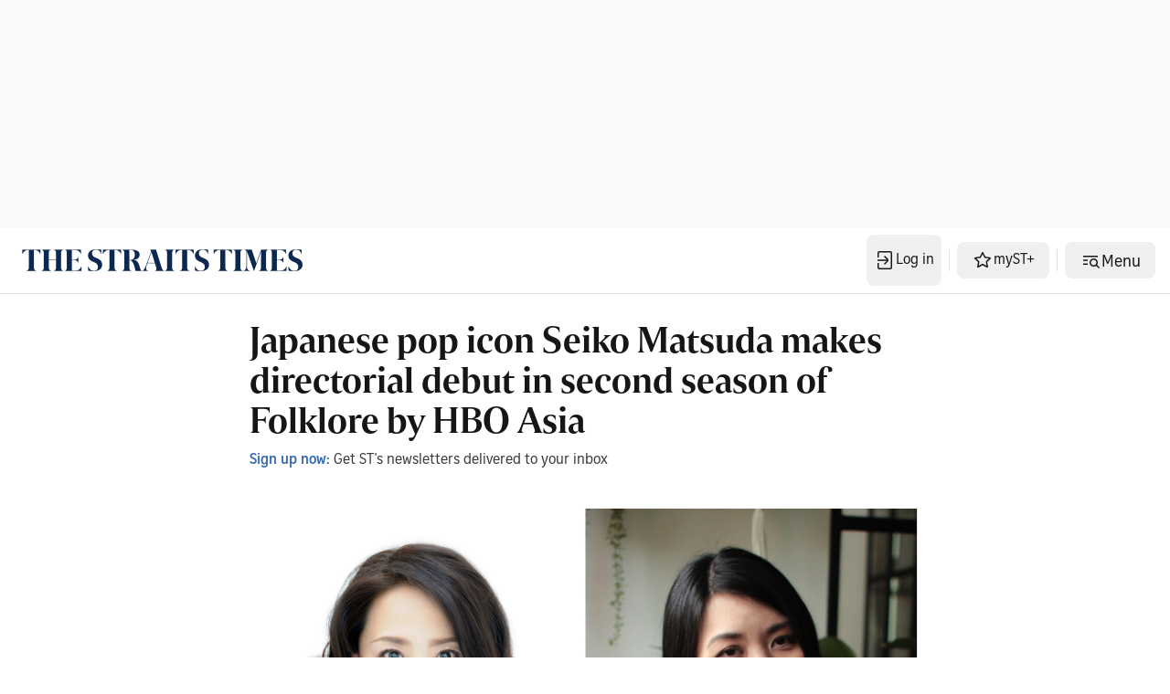

--- FILE ---
content_type: text/html; charset=utf-8
request_url: https://omny.fm/shows/popvultures-1/playlists/podcast/embed?style=cover
body_size: 113455
content:
<!DOCTYPE html><html dir="ltr" lang="en"><head><meta charSet="utf-8"/><link rel="dns-prefetch" href="https://www.omnycontent.com"/><link rel="icon" type="image/png" sizes="144x144" href="/_next/static/media/favicon-144x144.4df68316.png"/><meta name="viewport" content="user-scalable=no, width=device-width, initial-scale=1"/><meta http-equiv="x-ua-compatible" content="ie=edge"/><meta name="format-detection" content="email=no"/><title>#PopVultures</title><meta name="robots" content="noindex"/><link rel="preload" as="image" href="https://www.omnycontent.com/d/clips/d9486183-3dd4-4ad6-aebe-a4c1008455d5/03fcbf77-09e8-4cb2-88aa-a8e4008b3e9b/3afbdc57-38de-4aca-92d7-b301007916dc/image.jpg?t=1750323718&amp;in_playlist=5ea2b981-1edb-44df-b93e-abdb0017cbe1&amp;size=thumbnail"/><meta name="next-head-count" content="9"/><link data-next-font="size-adjust" rel="preconnect" href="/" crossorigin="anonymous"/><link rel="preload" href="/_next/static/css/e70acd4fe50810d6.css" as="style"/><link rel="stylesheet" href="/_next/static/css/e70acd4fe50810d6.css" data-n-g=""/><noscript data-n-css=""></noscript><script defer="" nomodule="" src="/_next/static/chunks/polyfills-42372ed130431b0a.js"></script><script src="/_next/static/chunks/webpack-bdd7b96b57592eb9.js" defer=""></script><script src="/_next/static/chunks/framework-21bb7e1521a0c41f.js" defer=""></script><script src="/_next/static/chunks/main-ad5c1898fb4b53a3.js" defer=""></script><script src="/_next/static/chunks/pages/_app-d443ae95b4b78b45.js" defer=""></script><script src="/_next/static/chunks/5c0b189e-e1bf200516e719d0.js" defer=""></script><script src="/_next/static/chunks/4103-a5f2b962d13c8fb0.js" defer=""></script><script src="/_next/static/chunks/4580-2346b653c8943f86.js" defer=""></script><script src="/_next/static/chunks/4189-4ef2957c024185af.js" defer=""></script><script src="/_next/static/chunks/6065-98fe31126b856d22.js" defer=""></script><script src="/_next/static/chunks/1538-ec51653de8d63493.js" defer=""></script><script src="/_next/static/chunks/8057-06373da890f7cc89.js" defer=""></script><script src="/_next/static/chunks/6617-3a5902b6931030ca.js" defer=""></script><script src="/_next/static/chunks/3259-4a368d26d8674eef.js" defer=""></script><script src="/_next/static/chunks/5453-152d339b5aa9092e.js" defer=""></script><script src="/_next/static/chunks/1650-d5fcf26696af5503.js" defer=""></script><script src="/_next/static/chunks/2594-2e3b270af9446440.js" defer=""></script><script src="/_next/static/chunks/8874-9d6bb5502b25fbbd.js" defer=""></script><script src="/_next/static/chunks/1405-1b6141e90f6c0e09.js" defer=""></script><script src="/_next/static/chunks/pages/shows/%5BprogramSlug%5D/playlists/%5BplaylistSlug%5D/embed-594ff1a6aee55977.js" defer=""></script><script src="/_next/static/ElJEKQTRwzMgum_vJGxJE/_buildManifest.js" defer=""></script><script src="/_next/static/ElJEKQTRwzMgum_vJGxJE/_ssgManifest.js" defer=""></script></head><body><div id="__next"><style data-emotion="css-global ptfp3d">*,*::before,*::after{box-sizing:border-box;}</style><style data-emotion="css-global c4w1m5">html,body{width:1px;min-width:100%;height:100%;font-family:Open Sans,Helvetica,Arial,sans-serif;background:transparent;-webkit-font-smoothing:antialiased;-moz-osx-font-smoothing:grayscale;}body{position:absolute;width:100%;height:100%;overflow:hidden;}</style><style data-emotion="css j69xas">.css-j69xas{position:absolute;height:100%;width:100%;display:-webkit-box;display:-webkit-flex;display:-ms-flexbox;display:flex;-webkit-flex-direction:column;-ms-flex-direction:column;flex-direction:column;}</style><div style="background-color:#f5f5f5" class="css-j69xas"><style data-emotion="css g4zirk">.css-g4zirk{position:absolute;top:0;right:0;bottom:0;left:0;overflow:hidden;}</style><div class="css-g4zirk"><style data-emotion="css 1fmdw8f">.css-1fmdw8f{bottom:-20px;-webkit-filter:blur(20px);filter:blur(20px);left:-20px;position:absolute;right:-20px;top:-20px;}</style><style data-emotion="css 1i6k5gf">.css-1i6k5gf{background-image:url(https://www.omnycontent.com/d/clips/d9486183-3dd4-4ad6-aebe-a4c1008455d5/03fcbf77-09e8-4cb2-88aa-a8e4008b3e9b/3afbdc57-38de-4aca-92d7-b301007916dc/image.jpg?t=1750323718&in_playlist=5ea2b981-1edb-44df-b93e-abdb0017cbe1&size=thumbnail);-webkit-background-position:50% 50%;background-position:50% 50%;background-repeat:no-repeat;-webkit-background-size:cover;background-size:cover;bottom:-20px;-webkit-filter:blur(20px);filter:blur(20px);left:-20px;position:absolute;right:-20px;top:-20px;}</style><div class="css-1i6k5gf"></div></div><style data-emotion="css 1uoyqk1">.css-1uoyqk1{background:rgba(0, 0, 0, 0.5);position:absolute;top:0;left:0;right:0;bottom:0;pointer-events:none;}@media (prefers-contrast: more){.css-1uoyqk1{background:rgba(0, 0, 0, 0.8);}}</style><div class="css-1uoyqk1"></div><style data-emotion="css 1u981gv">.css-1u981gv{color:#fff;display:-webkit-box;display:-webkit-flex;display:-ms-flexbox;display:flex;-webkit-flex-direction:column;-ms-flex-direction:column;flex-direction:column;position:relative;width:100%;}</style><div class="css-1u981gv"><style data-emotion="css 193w4t8">.css-193w4t8{display:-webkit-box;display:-webkit-flex;display:-ms-flexbox;display:flex;padding:12px;}</style><div class="css-193w4t8"><style data-emotion="css bngly5">.css-bngly5{display:-webkit-box;display:-webkit-flex;display:-ms-flexbox;display:flex;}@media (max-width: 580px){.css-bngly5{visibility:hidden;width:0;}}</style><div class="css-bngly5"><style data-emotion="css py0qv0">.css-py0qv0{display:block;width:calc(100vh - 24px);height:calc(100vh - 24px);max-height:156px;max-width:156px;}</style><div class="css-py0qv0"><style data-emotion="css 13budfd">.css-13budfd{width:100%;height:100%;display:block;}</style><img src="https://www.omnycontent.com/d/clips/d9486183-3dd4-4ad6-aebe-a4c1008455d5/03fcbf77-09e8-4cb2-88aa-a8e4008b3e9b/3afbdc57-38de-4aca-92d7-b301007916dc/image.jpg?t=1750323718&amp;in_playlist=5ea2b981-1edb-44df-b93e-abdb0017cbe1&amp;size=small" alt="Explore The Straits Times’ podcasts" class="css-13budfd"/></div><style data-emotion="css m6mmvu">.css-m6mmvu{display:inline-block;-webkit-flex:none;-ms-flex:none;flex:none;width:12px;}</style><span role="presentation" class="css-m6mmvu"></span></div><style data-emotion="css 5novwk">.css-5novwk{display:-webkit-box;display:-webkit-flex;display:-ms-flexbox;display:flex;-webkit-flex:1 0;-ms-flex:1 0;flex:1 0;-webkit-flex-direction:column;-ms-flex-direction:column;flex-direction:column;min-width:0;}</style><div class="css-5novwk"><style data-emotion="css j7x8gr">.css-j7x8gr{display:-webkit-box;display:-webkit-flex;display:-ms-flexbox;display:flex;height:24px;position:relative;}</style><div class="css-j7x8gr"><style data-emotion="css 1ug0psk">.css-1ug0psk{display:none;}@media (max-width: 580px){.css-1ug0psk{display:-webkit-box;display:-webkit-flex;display:-ms-flexbox;display:flex;}}</style><div class="css-1ug0psk"><style data-emotion="css 1vu7xy2">.css-1vu7xy2{width:32px;height:32px;display:block;position:relative;top:-4px;}</style><img src="https://www.omnycontent.com/d/clips/d9486183-3dd4-4ad6-aebe-a4c1008455d5/03fcbf77-09e8-4cb2-88aa-a8e4008b3e9b/3afbdc57-38de-4aca-92d7-b301007916dc/image.jpg?t=1750323718&amp;in_playlist=5ea2b981-1edb-44df-b93e-abdb0017cbe1&amp;size=thumbnail" alt="" class="css-1vu7xy2"/><span role="presentation" class="css-m6mmvu"></span></div><style data-emotion="css 1fs96ae">.css-1fs96ae{overflow:hidden;white-space:nowrap;text-overflow:ellipsis;-webkit-flex:auto;-ms-flex:auto;flex:auto;overflow:hidden;margin-left:-3px;margin-right:3px;padding-left:3px;padding-right:3px;}</style><span class="css-1fs96ae"><style data-emotion="css 1wy84ow">.css-1wy84ow{font-weight:600;font-size:14px;line-height:1.7;opacity:0.7;text-shadow:0 0 5px rgb(0 0 0);}</style><bdi title="The Straits Times Podcasts" class="css-1wy84ow">The Straits Times Podcasts</bdi></span><style data-emotion="css g6q15c">.css-g6q15c{display:inline-block;-webkit-flex:auto;-ms-flex:auto;flex:auto;}</style><span role="presentation" class="css-g6q15c"></span><style data-emotion="css 6t0107">.css-6t0107{display:inline-block;-webkit-flex:none;-ms-flex:none;flex:none;width:10px;}</style><span role="presentation" class="css-6t0107"></span><style data-emotion="css 1cme2uv">.css-1cme2uv{-webkit-align-self:center;-ms-flex-item-align:center;align-self:center;white-space:nowrap;}</style><div class="css-1cme2uv"><style data-emotion="css 152ib48">.css-152ib48{-webkit-appearance:none;-moz-appearance:none;-ms-appearance:none;appearance:none;background:transparent;border:0;color:inherit;font:inherit;letter-spacing:inherit;text-rendering:inherit;padding:0;background:rgba(255,255,255,0.3);border-radius:50%;width:28px;height:28px;font-size:18px;line-height:0;opacity:0.8;}.css-152ib48:not(:disabled, .disabled){cursor:pointer;}.css-152ib48:hover,.css-152ib48:focus{background:rgba(255,255,255,0.4);}.css-152ib48:active{background:rgba(255,255,255,0.5);}.css-152ib48 svg{font-size:1em;}</style><button type="button" title="Info" aria-expanded="false" aria-haspopup="dialog" class="css-152ib48"><svg xmlns="http://www.w3.org/2000/svg" width="1em" height="28px" viewBox="0 0 16 16"><path fill="currentColor" d="M8 0C3.573 0 0 3.573 0 8s3.573 8 8 8 8-3.573 8-8-3.573-8-8-8m-.533 3.218c.213-.213.48-.32.782-.32s.551.106.765.32c.213.213.32.48.32.782s-.106.568-.32.782c-.213.213-.48.32-.765.32-.302 0-.569-.106-.782-.32A1.08 1.08 0 0 1 7.147 4c0-.302.088-.568.32-.782m2.417 9.458H6.506v-.338c.25-.035.427-.106.516-.195.143-.125.213-.356.213-.676V7.324c0-.284-.053-.48-.142-.587-.09-.106-.285-.178-.569-.232v-.337h2.72v5.368c0 .302.054.516.143.587.089.09.267.16.516.213v.34z"></path></svg></button><style data-emotion="css v4yxnd">.css-v4yxnd{position:absolute;top:0;right:0;bottom:0;left:0;color:#fff;background-color:#f5f5f5;z-index:0;}</style><style data-emotion="css v58ff3">.css-v58ff3{display:inline-block;-webkit-flex:none;-ms-flex:none;flex:none;width:7px;}</style><span role="presentation" class="css-v58ff3"></span><button type="button" title="Follow" aria-expanded="false" aria-haspopup="dialog" class="css-152ib48"><svg xmlns="http://www.w3.org/2000/svg" width="1em" height="28px" viewBox="0 0 16 16"><path fill="currentColor" fill-rule="evenodd" d="M11.345 2c-.71 0-1.376.276-1.877.778L8.011 4.235a2.64 2.64 0 0 0-.778 1.877c0 .443.108.87.312 1.25l-.184.184a2.64 2.64 0 0 0-1.25-.312c-.71 0-1.376.277-1.877.778L2.776 9.469a2.657 2.657 0 0 0 0 3.754A2.64 2.64 0 0 0 4.654 14c.709 0 1.375-.276 1.877-.777l1.457-1.457a2.66 2.66 0 0 0 .464-3.127l.185-.185c.38.204.807.312 1.251.312.71 0 1.376-.276 1.877-.777l1.457-1.457A2.64 2.64 0 0 0 14 4.655c0-.71-.276-1.376-.778-1.877A2.64 2.64 0 0 0 11.345 2M5.437 12.13a1.1 1.1 0 0 1-.784.326 1.111 1.111 0 0 1-.785-1.894l1.457-1.457c.21-.21.489-.325.785-.325l.016.001-.581.581a.772.772 0 1 0 1.092 1.093l.58-.58c.004.288-.102.58-.323.798zm5.236-5.234c-.21.21-.489.325-.785.325l-.016-.002.763-.762a.772.772 0 1 0-1.093-1.093l-.762.763-.001-.016a1.1 1.1 0 0 1 .325-.784L10.56 3.87c.21-.21.488-.325.784-.325s.575.115.785.325c.21.209.325.488.325.784s-.116.576-.325.785z"></path></svg></button><span role="presentation" class="css-v58ff3"></span><button type="button" title="Share" aria-expanded="false" aria-haspopup="dialog" class="css-152ib48"><style data-emotion="css lqmt0p">[dir="rtl"] .css-lqmt0p{-webkit-transform:scaleX(-1);-moz-transform:scaleX(-1);-ms-transform:scaleX(-1);transform:scaleX(-1);}</style><svg xmlns="http://www.w3.org/2000/svg" width="1em" height="28px" viewBox="0 0 16 16" class="css-lqmt0p"><path fill="currentColor" fill-rule="evenodd" d="M1 14.006c.436-2.272 1.292-4.17 2.52-5.633C5 6.615 7.005 5.526 9.495 5.153V1.978c0-.016.016-.031.032-.047.015 0 .046 0 .046.016l5.415 5.617c.016.016.016.047 0 .078l-5.4 5.6c-.015.016-.03.016-.046.016s-.031-.03-.031-.047V9.976c-3.828.016-6.504 1.307-8.402 4.076-.031.016-.047.016-.062.016-.031-.016-.047-.031-.047-.062"></path></svg></button></div></div><style data-emotion="css fr763q">.css-fr763q{-webkit-align-items:center;-webkit-box-align:center;-ms-flex-align:center;align-items:center;display:-webkit-box;display:-webkit-flex;display:-ms-flexbox;display:flex;-webkit-flex:1 0;-ms-flex:1 0;flex:1 0;position:relative;}</style><div class="css-fr763q"><style data-emotion="css 1i9eg8a">.css-1i9eg8a{-webkit-appearance:none;-moz-appearance:none;-ms-appearance:none;appearance:none;background:transparent;border:0;color:inherit;font:inherit;letter-spacing:inherit;text-rendering:inherit;padding:0;width:60px;height:60px;-webkit-align-items:center;-webkit-box-align:center;-ms-flex-align:center;align-items:center;background:#6313bc;border-radius:50%;color:#ffffff;display:-webkit-box;display:-webkit-flex;display:-ms-flexbox;display:flex;-webkit-flex:none;-ms-flex:none;flex:none;-webkit-box-pack:center;-ms-flex-pack:center;-webkit-justify-content:center;justify-content:center;position:relative;-webkit-transition:-webkit-transform 0.1s;transition:transform 0.1s;}.css-1i9eg8a:not(:disabled, .disabled){cursor:pointer;}.css-1i9eg8a:hover,.css-1i9eg8a:focus{-webkit-transform:scale(1.08);-moz-transform:scale(1.08);-ms-transform:scale(1.08);transform:scale(1.08);}.css-1i9eg8a:active{-webkit-transform:scale(1);-moz-transform:scale(1);-ms-transform:scale(1);transform:scale(1);}</style><button type="button" title="Play" class="css-1i9eg8a"><style data-emotion="css iwcgen">.css-iwcgen{display:block;width:55%;height:55%;}</style><svg xmlns="http://www.w3.org/2000/svg" width="1em" height="1em" viewBox="0 0 16 16" class="css-iwcgen"><path fill="currentColor" d="M5.693 14.724C4.76 15.335 4 14.897 4 13.75V2.25C4 1.1 4.76.666 5.693 1.276l8.606 5.62c.935.61.934 1.6 0 2.21l-8.606 5.62z"></path></svg></button><span role="presentation" class="css-6t0107"></span><style data-emotion="css 1cvxyzz">.css-1cvxyzz{display:-webkit-box;display:-webkit-flex;display:-ms-flexbox;display:flex;-webkit-flex:1 0;-ms-flex:1 0;flex:1 0;-webkit-flex-direction:column;-ms-flex-direction:column;flex-direction:column;}</style><div class="css-1cvxyzz"><style data-emotion="css 20xy69">.css-20xy69{font-size:18px;height:1.7em;line-height:1.7;position:relative;}</style><div class="css-20xy69"><style data-emotion="css r5gyjf">.css-r5gyjf{position:absolute;display:-webkit-box;display:-webkit-flex;display:-ms-flexbox;display:flex;height:100%;width:100%;}</style><div title="Explore The Straits Times’ podcasts" class="css-r5gyjf"><style data-emotion="css 8etcgg">.css-8etcgg{display:-webkit-box;display:-webkit-flex;display:-ms-flexbox;display:flex;overflow:hidden;text-shadow:0 0 5px rgb(0 0 0);margin-left:-3px;margin-right:3px;padding-left:3px;padding-right:3px;}</style><div dir="ltr" class="css-8etcgg"><style data-emotion="css efd8xk">.css-efd8xk{white-space:nowrap;will-change:transform;-webkit-animation-play-state:running;animation-play-state:running;}</style><div class="css-efd8xk"><style data-emotion="css 16ceglb">.css-16ceglb{font-weight:600;}</style><span class="css-16ceglb"><span>Explore The Straits Times’ podcasts</span></span></div></div></div></div><style data-emotion="css z028ez">.css-z028ez{font-weight:600;height:1.7em;overflow:hidden;position:relative;text-overflow:ellipsis;white-space:nowrap;margin-left:-3px;margin-right:3px;padding-left:3px;padding-right:3px;}[dir="rtl"] .css-z028ez{text-align:right;}</style><div dir="ltr" class="css-z028ez"><style data-emotion="css 18vo3ss">.css-18vo3ss{opacity:0.7;font-size:14px;line-height:1.7;vertical-align:top;text-shadow:0 0 5px rgb(0 0 0);}</style><span class="css-18vo3ss">00:00 / 03:28</span></div></div></div><style data-emotion="css ra0owt">.css-ra0owt{display:-webkit-box;display:-webkit-flex;display:-ms-flexbox;display:flex;height:36px;}</style><div class="css-ra0owt"><style data-emotion="css 1bn5bp4">.css-1bn5bp4{-webkit-flex:1;-ms-flex:1;flex:1;opacity:0;-webkit-transition:opacity 333ms;transition:opacity 333ms;}</style><style data-emotion="css bdpbld">.css-bdpbld{-webkit-flex:1;-ms-flex:1;flex:1;opacity:0;-webkit-transition:opacity 333ms;transition:opacity 333ms;}.css-bdpbld:focus-within{outline:Highlight auto 1px;outline:-webkit-focus-ring-color auto 1px;outline:blue auto 1px;}@supports selector(:has(*)){.css-bdpbld:focus-within{outline:none;}.css-bdpbld:focus-within:has(input[type=range]:focus-visible){outline:Highlight auto 1px;outline:-webkit-focus-ring-color auto 1px;outline:blue auto 1px;}}</style><label for=":R4rl6del6:" class="css-bdpbld"><style data-emotion="css tabmx7">.css-tabmx7{border-width:0;clip:rect(0,0,0,0);height:1px;margin:-1px;overflow:hidden;padding:0;position:absolute;white-space:nowrap;width:1px;}</style><input type="range" id=":R4rl6del6:" aria-valuetext="00:00 / 03:28" step="15" min="0" max="208.641" class="css-tabmx7" value="0"/><div dir="ltr" style="flex:1;position:relative;margin:0 10px;cursor:pointer;height:100%"><div style="border-radius:999px;position:absolute;overflow:hidden;top:0;right:-10px;bottom:0;left:-10px;transform:translateZ(0)"><div style="position:absolute;top:0;right:0;bottom:0;left:0;background:#ffffff;opacity:0.35"></div><div style="position:absolute;top:0;right:0;bottom:0;left:0;transition:opacity 333ms;will-change:opacity, width;opacity:0;background:#6313bc;width:10px"></div></div><div style="position:absolute;top:4px;right:0;bottom:4px;left:0;white-space:nowrap;overflow:hidden;opacity:0.4"></div><div style="position:absolute;top:4px;right:0;bottom:4px;left:0;white-space:nowrap;overflow:hidden;width:0%"></div><div style="position:absolute;top:0;right:0;bottom:0;left:0;touch-action:none;user-select:none"></div></div></label><style data-emotion="css s5xdrg">.css-s5xdrg{display:-webkit-box;display:-webkit-flex;display:-ms-flexbox;display:flex;-webkit-align-items:center;-webkit-box-align:center;-ms-flex-align:center;align-items:center;}</style><div class="css-s5xdrg"></div></div></div></div><style data-emotion="css 1i3648n">.css-1i3648n{position:absolute;top:0;right:0;bottom:0;left:0;}</style></div><style data-emotion="css 16t33dh">.css-16t33dh{-webkit-flex:1 0;-ms-flex:1 0;flex:1 0;overflow-y:auto;position:relative;color:#fff;}.css-16t33dh:before{content:'';display:block;background:currentColor;opacity:0.2;height:1px;position:absolute;left:12px;right:12px;top:0;}</style><section class="css-16t33dh"><style data-emotion="css e23o9g">.css-e23o9g{padding:10px;}</style><div class="css-e23o9g"><style data-emotion="css iey8dh">.css-iey8dh{-webkit-align-items:flex-start;-webkit-box-align:flex-start;-ms-flex-align:flex-start;align-items:flex-start;display:-webkit-box;display:-webkit-flex;display:-ms-flexbox;display:flex;}</style><div class="css-iey8dh"><style data-emotion="css pxzcfi">.css-pxzcfi{font-weight:700;-webkit-flex:1 0;-ms-flex:1 0;flex:1 0;font-size:13.2px;line-height:1.7;}</style><h1 class="css-pxzcfi"><style data-emotion="css 2log3m">.css-2log3m{color:currentColor;-webkit-text-decoration:none;text-decoration:none;}.css-2log3m:hover,.css-2log3m:focus{-webkit-text-decoration:underline;text-decoration:underline;}</style><a href="/shows/popvultures-1/playlists/podcast" target="_blank" rel="noreferrer" class="css-2log3m"><bdi>#PopVultures</bdi></a></h1><style data-emotion="css 59udoy">.css-59udoy{font-weight:600;-webkit-flex:none;-ms-flex:none;flex:none;}</style><style data-emotion="css 1kkee6">.css-1kkee6{-webkit-appearance:none;-moz-appearance:none;-ms-appearance:none;appearance:none;background:transparent;border:0;color:inherit;font:inherit;letter-spacing:inherit;text-rendering:inherit;padding:0;opacity:0.7;font-weight:600;-webkit-flex:none;-ms-flex:none;flex:none;}.css-1kkee6:not(:disabled, .disabled){cursor:pointer;}.css-1kkee6:hover,.css-1kkee6:focus{opacity:1;}</style><button type="button" aria-expanded="false" aria-haspopup="menu" id=":R566lel6H1:" class="css-1kkee6 eb475tu0"><style data-emotion="css 6981di">.css-6981di svg{vertical-align:middle;width:12px;height:12px;}</style><span class="css-6981di"><svg xmlns="http://www.w3.org/2000/svg" width="1em" height="1em" viewBox="0 0 16 16"><path fill="currentColor" fill-rule="evenodd" d="M11.345 2c-.71 0-1.376.276-1.877.778L8.011 4.235a2.64 2.64 0 0 0-.778 1.877c0 .443.108.87.312 1.25l-.184.184a2.64 2.64 0 0 0-1.25-.312c-.71 0-1.376.277-1.877.778L2.776 9.469a2.657 2.657 0 0 0 0 3.754A2.64 2.64 0 0 0 4.654 14c.709 0 1.375-.276 1.877-.777l1.457-1.457a2.66 2.66 0 0 0 .464-3.127l.185-.185c.38.204.807.312 1.251.312.71 0 1.376-.276 1.877-.777l1.457-1.457A2.64 2.64 0 0 0 14 4.655c0-.71-.276-1.376-.778-1.877A2.64 2.64 0 0 0 11.345 2M5.437 12.13a1.1 1.1 0 0 1-.784.326 1.111 1.111 0 0 1-.785-1.894l1.457-1.457c.21-.21.489-.325.785-.325l.016.001-.581.581a.772.772 0 1 0 1.092 1.093l.58-.58c.004.288-.102.58-.323.798zm5.236-5.234c-.21.21-.489.325-.785.325l-.016-.002.763-.762a.772.772 0 1 0-1.093-1.093l-.762.763-.001-.016a1.1 1.1 0 0 1 .325-.784L10.56 3.87c.21-.21.488-.325.784-.325s.575.115.785.325c.21.209.325.488.325.784s-.116.576-.325.785z"></path></svg></span> <style data-emotion="css rnnx2x">.css-rnnx2x{font-size:12px;}</style><span class="css-rnnx2x">Follow podcast</span></button></div><style data-emotion="css bpaf9f">.css-bpaf9f{overflow:hidden;white-space:nowrap;text-overflow:ellipsis;font-size:12px;line-height:1.7;}</style><p class="css-bpaf9f"><bdi>Synopsis: The Straits Times examines the ins and outs of pop culture in the Asian entertainment and Hollywood industries.

Podcaster: Jan Lee

Produced and edited by: Amirul Karim

Executive producer: Ernest Luis

A podcast by The Straits Times, SPH Media.</bdi></p></div><ul><style data-emotion="css bjn8wh">.css-bjn8wh{position:relative;}</style><li class="css-bjn8wh"><style data-emotion="css 1u2mevv">.css-1u2mevv{background:currentColor;position:absolute;height:1px;top:0;right:0;left:0;opacity:0.1;}</style><div role="presentation" class="css-1u2mevv"></div><style data-emotion="css 4kbfpd">.css-4kbfpd{position:absolute;top:1px;right:0;bottom:0;left:0;-webkit-transition:0.2s opacity;transition:0.2s opacity;}</style><div role="presentation" style="background:#fff;opacity:0.08" class="css-4kbfpd"></div><style data-emotion="css iq8kq3">.css-iq8kq3{-webkit-appearance:none;-moz-appearance:none;-ms-appearance:none;appearance:none;background:transparent;border:0;color:inherit;font:inherit;letter-spacing:inherit;text-rendering:inherit;padding:0;-webkit-align-items:center;-webkit-box-align:center;-ms-flex-align:center;align-items:center;display:-webkit-box;display:-webkit-flex;display:-ms-flexbox;display:flex;padding:8px 10px;position:relative;text-align:inherit;width:100%;}.css-iq8kq3:not(:disabled, .disabled){cursor:pointer;}</style><button type="button" class="omny-unique-2 css-iq8kq3"><style data-emotion="css 1mwrlba">.css-1mwrlba{border-radius:4px;-webkit-flex:0 0 auto;-ms-flex:0 0 auto;flex:0 0 auto;height:36px;overflow:hidden;position:relative;width:36px;}</style><div class="css-1mwrlba"><style data-emotion="css 1tdsxa2">.css-1tdsxa2{width:100%;height:100%;position:absolute;}</style><img src="https://www.omnycontent.com/d/clips/d9486183-3dd4-4ad6-aebe-a4c1008455d5/03fcbf77-09e8-4cb2-88aa-a8e4008b3e9b/3afbdc57-38de-4aca-92d7-b301007916dc/image.jpg?t=1750323718&amp;in_playlist=5ea2b981-1edb-44df-b93e-abdb0017cbe1&amp;size=thumbnail" alt="" class="css-1tdsxa2"/><style data-emotion="css ypjw36">.css-ypjw36{position:absolute;top:0;right:0;bottom:0;left:0;opacity:1;-webkit-transition:all .2s;transition:all .2s;}.omny-unique-2:focus .css-ypjw36,.omny-unique-2:hover .css-ypjw36{opacity:1;}.css-ypjw36 svg{height:16px;left:50%;opacity:1;position:absolute;top:50%;-webkit-transform:translate(-50%, -50%);-moz-transform:translate(-50%, -50%);-ms-transform:translate(-50%, -50%);transform:translate(-50%, -50%);-webkit-transition:all .2s;transition:all .2s;width:16px;}</style><div role="presentation" style="background:#6313bc;color:#ffffff" class="css-ypjw36"><svg xmlns="http://www.w3.org/2000/svg" width="1em" height="1em" viewBox="0 0 16 16"><path fill="currentColor" d="M5.693 14.724C4.76 15.335 4 14.897 4 13.75V2.25C4 1.1 4.76.666 5.693 1.276l8.606 5.62c.935.61.934 1.6 0 2.21l-8.606 5.62z"></path></svg></div></div><span role="presentation" class="css-6t0107"></span><style data-emotion="css 1dt7hb6">.css-1dt7hb6{display:-webkit-box;display:-webkit-flex;display:-ms-flexbox;display:flex;-webkit-flex:1 0;-ms-flex:1 0;flex:1 0;font-size:12px;line-height:1.7;min-width:0;}</style><div class="css-1dt7hb6"><style data-emotion="css 139yxq1">.css-139yxq1{display:-webkit-box;display:-webkit-flex;display:-ms-flexbox;display:flex;-webkit-flex:1 1;-ms-flex:1 1;flex:1 1;-webkit-flex-direction:column;-ms-flex-direction:column;flex-direction:column;min-width:0;}</style><div class="css-139yxq1"><style data-emotion="css kqj3p4">.css-kqj3p4{font-weight:600;overflow:hidden;white-space:nowrap;text-overflow:ellipsis;-webkit-flex:1 0;-ms-flex:1 0;flex:1 0;}.omny-unique-2:focus .css-kqj3p4,.omny-unique-2:hover .css-kqj3p4{-webkit-text-decoration:underline;text-decoration:underline;}</style><bdi class="css-kqj3p4">Explore The Straits Times’ podcasts</bdi><style data-emotion="css 418xuv">.css-418xuv{overflow:hidden;white-space:nowrap;text-overflow:ellipsis;-webkit-flex:1 0;-ms-flex:1 0;flex:1 0;opacity:0.7;}</style><p class="css-418xuv"><bdi>Listen to our news commentary podcasts on the go every week.

Podcasts have become part of the global media landscape these days. The audio-on-demand format allows many listeners to often do other chores or hobbies, while hearing the shows in the background over headphones or bluetooth speakers

Almost every weekday, check out our discussions on Singapore current affairs and social issues, geopolitics through an Asian lens, health, climate change, personal finance and career.

Follow our shows on your favourite audio apps Apple Podcasts, Spotify or even ST’s app, which has a dedicated podcast player section.

Trailer narrated by: Podcast editor Ernest Luis (ernest@sph.com.sg); edited by: Elsa Goh

---

Discover more ST podcast channels:

&#x27;All-in-one&#x27; ST Podcasts channel: https://str.sg/wvz7

The Usual Place: https://str.sg/wEr7u

Asian Insider: https://str.sg/JWa7

Headstart On Record: https://str.sg/wB2m

Green Pulse: https://str.sg/JWaf

Health Check: https://str.sg/JWaN

In Your Opinion: https://str.sg/w7Qt

Wheel Insights: https://str.sg/iTtE

ST Podcasts website: https://www.straitstimes.com/st-podcasts

(*New) The Usual Place Podcast YouTube: https://str.sg/theusualplacepodcast

Feedback to: podcast@sph.com.sg

SPH Awedio app: https://www.awedio.sg

---

Special edition series:

Green Trails (4 eps): https://str.sg/bMyx

This series clinched the gold award for Best Podcast at the Digital Media Awards Asia 2025 on April 23, organised by the World Association of News Publishers (Wan-Ifra).

True Crimes Of Asia (6 eps): https://str.sg/i44T

This series clinched the gold award for Best Podcast at the Digital Media Awards Asia 2024 in April, and third place for Best Podcast at the Digital Media Awards Worldwide 2024, both organised by Wan-Ifra.

The Unsolved Mysteries of South-east Asia (5 eps): https://str.sg/wuZ2

This series also won The Best Podcast/Digital Audio Project category at the 2022 Digital Media Awards Asia, organised by Wan-Ifra.

Music Lab: https://str.sg/w9TX

---

Get The Straits Times&#x27; app, which has a dedicated podcast player section:

The App Store: https://str.sg/icyB

Google Play: https://str.sg/icyX

#stpodcasttr</bdi></p></div><span role="presentation" class="css-m6mmvu"></span><style data-emotion="css gxrjc0">.css-gxrjc0{display:-webkit-box;display:-webkit-flex;display:-ms-flexbox;display:flex;-webkit-flex-direction:column;-ms-flex-direction:column;flex-direction:column;-webkit-align-items:flex-end;-webkit-box-align:flex-end;-ms-flex-align:flex-end;align-items:flex-end;-webkit-flex:none;-ms-flex:none;flex:none;}</style><div class="css-gxrjc0"><style data-emotion="css 10i7m94">.css-10i7m94{opacity:0.7;}</style><div class="css-10i7m94">03:28</div></div></div></button></li><li class="css-bjn8wh"><div role="presentation" class="css-1u2mevv"></div><div role="presentation" style="background:#fff;opacity:0" class="css-4kbfpd"></div><button type="button" class="omny-unique-2 css-iq8kq3"><div class="css-1mwrlba"><img src="https://www.omnycontent.com/d/clips/d9486183-3dd4-4ad6-aebe-a4c1008455d5/da8bedfe-f10c-45e7-ae5c-abdb0017cbde/de1b327c-e79b-4bad-8053-b17800604d20/image.jpg?t=1716357392&amp;in_playlist=5ea2b981-1edb-44df-b93e-abdb0017cbe1&amp;size=thumbnail" alt="" class="css-1tdsxa2"/><style data-emotion="css llk6d9">.css-llk6d9{position:absolute;top:0;right:0;bottom:0;left:0;opacity:0;-webkit-transition:all .2s;transition:all .2s;}.omny-unique-2:focus .css-llk6d9,.omny-unique-2:hover .css-llk6d9{opacity:1;}.css-llk6d9 svg{height:16px;left:50%;opacity:0.7;position:absolute;top:50%;-webkit-transform:translate(-50%, -50%);-moz-transform:translate(-50%, -50%);-ms-transform:translate(-50%, -50%);transform:translate(-50%, -50%);-webkit-transition:all .2s;transition:all .2s;width:16px;}</style><div role="presentation" style="background:#6313bc;color:#ffffff" class="css-llk6d9"><svg xmlns="http://www.w3.org/2000/svg" width="1em" height="1em" viewBox="0 0 16 16"><path fill="currentColor" d="M5.693 14.724C4.76 15.335 4 14.897 4 13.75V2.25C4 1.1 4.76.666 5.693 1.276l8.606 5.62c.935.61.934 1.6 0 2.21l-8.606 5.62z"></path></svg></div></div><span role="presentation" class="css-6t0107"></span><div class="css-1dt7hb6"><div class="css-139yxq1"><bdi class="css-kqj3p4">The story of Kangxi Coming, the little Taiwanese talk show heard around the world</bdi><p class="css-418xuv"><bdi>How a variety talk show with one of the oddest hosting pairings became one of the most successful in the Chinese language entertainment scene.

Synopsis: How Did We Get Here is a new scripted series under the #PopVultures banner, which will take a look in each episode about a celebrity, a band or the cast of a movie or film that made an impact on Asian entertainment and how they got to where they are now.

If you follow Chinese-language entertainment, there is a good chance you have heard of the variety series Kang Xi Lai Le, also known as Mr Con &amp; Ms Csi or Kangxi Coming. 

The light-hearted Taiwanese talk show, which ran from 2004 till 2016, is easily one of the most successful talk shows of all time in Chinese-language entertainment - a staple of Taiwanese television that continues to make people laugh even eight years after the end of its run.

The show began as a wacky experiment, by pairing the intellectual and cultured Kevin Tsai and the wild, funny Dee Hsu as hosts in one programme. Their chemistry was magic and the show consistently maintained high ratings throughout its run. 

Not only was it a hot spot for celebrities to come on and promote themselves and their projects, the show even attracted personalities like politicians - former Taiwan president Ma Ying-jeou and social commentator, critic and historian Li Ao. 

Even with its varied line-up of guests, the hosts never switched up their style - a mix of inane and sometimes raunchy questions about underwear and farts, lots of banter and good-natured mocking. 

Now, 20 years after its debut and eight years after its last of close to 3,000 episodes aired, its legacy and impact remain - with some clips of the show going viral even today. Many fans are still clamouring for the show to make a comeback.

#PopVultures host Jan Lee discusses exactly how we got here.

Highlights (click/tap above):

0:00 Introduction and an update about a possible Kangxi Coming relaunch

4:19 The show’s inception and how complete opposites Kevin Tsai and Dee Hsu came to be paired together

12:50 The first episode of Kangxi Coming and why it became so popular

17:33 The show’s evolution over the years and the introduction of assistant host Hank Chen

23:31 How Kangxi Coming managed to capture Chinese audiences despite a tight budget

29:49 The show coming to an end

34:53 Kangxi Coming’s resounding legacy till today

37:15 What are Dee Hsu, Kevin Tsai and Hank Chen up to today?

Produced by: Jan Lee (janlee@sph.com.sg) and Amirul Karim

Edited by: Amirul Karim

Follow #PopVultures Podcast episodes here every month: 

Channel: https://str.sg/JWad

Apple Podcasts: https://str.sg/JWaA

Spotify: https://str.sg/JWaP

Feedback to: podcast@sph.com.sg

Follow Jan Lee on Instagram: https://str.sg/Jbxc

Read Jan Lee&#x27;s articles: https://str.sg/Jbxp

---

Discover more ST podcast channels:

All-in-one ST Podcasts channel: https://str.sg/wvz7

The Usual Place: https://str.sg/wEr7u

COE Watch: https://str.sg/iTtE

Asian Insider: https://str.sg/JWa7

Health Check: https://str.sg/JWaN

Green Pulse: https://str.sg/JWaf

Your Money &amp; Career: https://str.sg/wB2m

Hard Tackle: https://str.sg/JWRE

#PopVultures: https://str.sg/JWad

Music Lab: https://str.sg/w9TX

---

ST Podcast website: http://str.sg/stpodcasts

ST Podcasts YouTube: https://str.sg/4Vwsa

---

Special edition series:

True Crimes Of Asia (6 eps): https://str.sg/i44T

The Unsolved Mysteries of South-east Asia (5 eps): https://str.sg/wuZ2

Invisible Asia (9 eps): https://str.sg/wuZn

Stop Scams (10 eps): https://str.sg/wuZB

Singapore&#x27;s War On Covid (5 eps): https://str.sg/wuJa

---

Get The Straits Times&#x27; app, which has a dedicated podcast player section:

The App Store: https://str.sg/icyB

Google Play: https://str.sg/icyX

#PV #HDWGH</bdi></p></div><span role="presentation" class="css-m6mmvu"></span><div class="css-gxrjc0"><div class="css-10i7m94">42:09</div></div></div></button></li><li class="css-bjn8wh"><div role="presentation" class="css-1u2mevv"></div><div role="presentation" style="background:#fff;opacity:0" class="css-4kbfpd"></div><button type="button" class="omny-unique-2 css-iq8kq3"><div class="css-1mwrlba"><img src="https://www.omnycontent.com/d/clips/d9486183-3dd4-4ad6-aebe-a4c1008455d5/da8bedfe-f10c-45e7-ae5c-abdb0017cbde/124380a7-e3c8-400e-b11f-b15c009df0e0/image.jpg?t=1715268506&amp;in_playlist=5ea2b981-1edb-44df-b93e-abdb0017cbe1&amp;size=thumbnail" alt="" class="css-1tdsxa2"/><div role="presentation" style="background:#6313bc;color:#ffffff" class="css-llk6d9"><svg xmlns="http://www.w3.org/2000/svg" width="1em" height="1em" viewBox="0 0 16 16"><path fill="currentColor" d="M5.693 14.724C4.76 15.335 4 14.897 4 13.75V2.25C4 1.1 4.76.666 5.693 1.276l8.606 5.62c.935.61.934 1.6 0 2.21l-8.606 5.62z"></path></svg></div></div><span role="presentation" class="css-6t0107"></span><div class="css-1dt7hb6"><div class="css-139yxq1"><bdi class="css-kqj3p4">Chinese drama My Fair Princess: The cast&#x27;s dramatic off-screen lives</bdi><p class="css-418xuv"><bdi>It is one of the most famous Chinese period dramas ever, but where are the members of its main cast now?

Synopsis: How Did We Get Here is a new scripted series under the #PopVultures banner, where host Jan Lee will deep dive into a celebrity, a band or the cast of a movie or film that made an impact on Asian entertainment and how they got to where they are now.

There is a good argument to be made that the most famous Chinese drama ever aired is the Qing dynasty period royal romance My Fair Princess, best known for its first two seasons aired in 1998 and 1999.

The story is about a case of mistaken identity. An orphaned street urchin named Xiaoyanzi accidentally becomes a princess in place of her friend, the Qing emperor Qianlong’s illegitimate daughter Ziwei. 

The series broke viewership records, became extremely popular across Asia and was an unprecedented hit that turned its main cast members into household names - Vicki Zhao, Ruby Lin, Alec Su, Zhou Jie, Fan Bingbing and Julian Chen.

Now, 26 years since the drama first aired - a lot has happened to the main cast. Two have been effectively cancelled by the Chinese government, one has apparently become a successful farmer, one is widely disliked by Chinese netizens and one quite literally got &quot;burnt&quot;. 

#PopVultures host Jan Lee discusses How Did We Get Here.

Highlights (click/tap above):

1:20 Introduction about My Fair Princess

4:11 How the series got cast and its impact on Asian entertainment

11:57 What happened to Julian Chen?

14:16 What happened to Alec Su?

17:16 Is there a feud between Ruby Lin and Zhou Jie?

28:03 The cancellation of Fan Bingbing

35:12 The many troubles of Vicki Zhao and her eventual downfall

Produced by: Jan Lee (janlee@sph.com.sg) Amirul Karim

Edited by: Amirul Karim

Follow #PopVultures Podcast here every month: 

Channel: https://str.sg/JWad

Apple Podcasts: https://str.sg/JWaA

Spotify: https://str.sg/JWaP

Feedback to: podcast@sph.com.sg

Follow Jan Lee on Instagram: https://str.sg/Jbxc

Read Jan Lee&#x27;s articles: https://str.sg/Jbxp

---

Discover more ST podcast channels:

All-in-one ST Podcasts channel: https://str.sg/wvz7

The Usual Place: https://str.sg/wEr7u

COE Watch: https://str.sg/iTtE

Asian Insider: https://str.sg/JWa7

Health Check: https://str.sg/JWaN

Green Pulse: https://str.sg/JWaf

Your Money &amp; Career: https://str.sg/wB2m

Hard Tackle: https://str.sg/JWRE

#PopVultures: https://str.sg/JWad

Music Lab: https://str.sg/w9TX

---

ST Podcast website: http://str.sg/stpodcasts

ST Podcasts YouTube: https://str.sg/4Vwsa

---

Special edition series:

True Crimes Of Asia (6 eps): https://str.sg/i44T

The Unsolved Mysteries of South-east Asia (5 eps): https://str.sg/wuZ2

Invisible Asia (9 eps): https://str.sg/wuZn

Stop Scams (10 eps): https://str.sg/wuZB

Singapore&#x27;s War On Covid (5 eps): https://str.sg/wuJa

---

Get The Straits Times&#x27; app, which has a dedicated podcast player section:

The App Store: https://str.sg/icyB

Google Play: https://str.sg/icyX

#PV #HDWGH</bdi></p></div><span role="presentation" class="css-m6mmvu"></span><div class="css-gxrjc0"><div class="css-10i7m94">47:14</div></div></div></button></li><li class="css-bjn8wh"><div role="presentation" class="css-1u2mevv"></div><div role="presentation" style="background:#fff;opacity:0" class="css-4kbfpd"></div><button type="button" class="omny-unique-2 css-iq8kq3"><div class="css-1mwrlba"><img src="https://www.omnycontent.com/d/clips/d9486183-3dd4-4ad6-aebe-a4c1008455d5/da8bedfe-f10c-45e7-ae5c-abdb0017cbde/0046e075-d03b-4672-87f3-b1390071ac21/image.jpg?t=1710919003&amp;in_playlist=5ea2b981-1edb-44df-b93e-abdb0017cbe1&amp;size=thumbnail" alt="" class="css-1tdsxa2"/><div role="presentation" style="background:#6313bc;color:#ffffff" class="css-llk6d9"><svg xmlns="http://www.w3.org/2000/svg" width="1em" height="1em" viewBox="0 0 16 16"><path fill="currentColor" d="M5.693 14.724C4.76 15.335 4 14.897 4 13.75V2.25C4 1.1 4.76.666 5.693 1.276l8.606 5.62c.935.61.934 1.6 0 2.21l-8.606 5.62z"></path></svg></div></div><span role="presentation" class="css-6t0107"></span><div class="css-1dt7hb6"><div class="css-139yxq1"><bdi class="css-kqj3p4">Update for new #PopVultures series from April 2024 onwards</bdi><p class="css-418xuv"><bdi>Synopsis: Each month, The Straits Times examines the ins and outs of pop culture in the Asian entertainment and Hollywood scene.

PopVultures host Jan Lee explains her transition from the previous year-long Can I Tell You Something Crazy series about pop culture zeitgeist moments to a new scripted series in 2024 along the lines of Where Are They Now.

For once-famous Asian or global celebrities you might like to know more of but just don’t know where to start, DM Jan Lee your suggestions on Instagram: https://str.sg/Jbxc or reach her at janlee@sph.com.sg

Meantime, you can catch up on back episodes of the Can I Tell You Something Crazy series at our show links below.

Produced by: Jan Lee (janlee@sph.com.sg) &amp; Amirul Karim

Edited by: Amirul Karim

Follow #PopVultures Podcast episodes here every month: 

Channel: https://str.sg/JWad

Apple Podcasts: https://str.sg/JWaA

Spotify: https://str.sg/JWaP

SPH Awedio app: https://www.awedio.sg/

Website: http://str.sg/stpodcasts

Feedback to: podcast@sph.com.sg

Follow Jan Lee on Instagram: https://str.sg/Jbxc

Read Jan Lee&#x27;s articles: https://str.sg/Jbxp

---

Discover more ST podcast channels:

The Usual Place: https://str.sg/5nfm

COE Watch: https://str.sg/iTtE

In Your Opinion: https://str.sg/w7Qt

Asian Insider: https://str.sg/JWa7

Health Check: https://str.sg/JWaN

Green Pulse: https://str.sg/JWaf

Your Money &amp; Career: https://str.sg/wB2m

ST Sports Talk: https://str.sg/JWRE

#PopVultures: https://str.sg/JWad

Music Lab: https://str.sg/w9TX

Discover ST Podcasts: http://str.sg/stpodcasts

---

Special edition series:

True Crimes Of Asia (6 eps): https://str.sg/i44T

The Unsolved Mysteries of South-east Asia (5 eps): https://str.sg/wuZ2

Invisible Asia (9 eps): https://str.sg/wuZn

Stop Scams (10 eps): https://str.sg/wuZB

Singapore&#x27;s War On Covid (5 eps): https://str.sg/wuJa

---

Follow our shows then, if you like short, practical podcasts!

#PV</bdi></p></div><span role="presentation" class="css-m6mmvu"></span><div class="css-gxrjc0"><div class="css-10i7m94">04:13</div></div></div></button></li><li class="css-bjn8wh"><div role="presentation" class="css-1u2mevv"></div><div role="presentation" style="background:#fff;opacity:0" class="css-4kbfpd"></div><button type="button" class="omny-unique-2 css-iq8kq3"><div class="css-1mwrlba"><img src="https://www.omnycontent.com/d/clips/d9486183-3dd4-4ad6-aebe-a4c1008455d5/da8bedfe-f10c-45e7-ae5c-abdb0017cbde/cba24fb7-884a-44f0-a3fa-b11e00ad297f/image.jpg?t=1708598906&amp;in_playlist=5ea2b981-1edb-44df-b93e-abdb0017cbe1&amp;size=thumbnail" alt="" class="css-1tdsxa2"/><div role="presentation" style="background:#6313bc;color:#ffffff" class="css-llk6d9"><svg xmlns="http://www.w3.org/2000/svg" width="1em" height="1em" viewBox="0 0 16 16"><path fill="currentColor" d="M5.693 14.724C4.76 15.335 4 14.897 4 13.75V2.25C4 1.1 4.76.666 5.693 1.276l8.606 5.62c.935.61.934 1.6 0 2.21l-8.606 5.62z"></path></svg></div></div><span role="presentation" class="css-6t0107"></span><div class="css-1dt7hb6"><div class="css-139yxq1"><bdi class="css-kqj3p4">Will Taylor Swift win the Nobel Literature Prize someday?</bdi><p class="css-418xuv"><bdi>One of our guests also shows us the brilliance of her lyrics by reading them out to us. What are your faves?

Synopsis: Each month, The Straits Times examines the ins and outs of pop culture in the Asian entertainment and Hollywood scene.

American superstar Taylor Swift has dominated pop culture with her mega-successful Eras Tour, her historic fourth Grammy win for Album of the Year in 2024 and her fairytale-like romance with American football star Travis Kelce. 

And she will soon be bringing her tour for a sold-out six-night show at National Stadium in Singapore from March 2-9. Ahead of her concert, #PopVultures host Jan Lee sits down for a throwback to her English-literature-student days.

Joining her in this episode to explore Swift&#x27;s multi-generational appeal, are Life correspondent and &quot;Swiftie&quot; Yamini Chinnuswamy, 15-year-old Gen-Z &quot;Swiftie&quot; Yvonne Inglin as well as Ravi Agarwal, a 51-year-old connoisseur of Swift&#x27;s lyrics.

Together, they discuss the literary value of her songs while Ravi also reads out the best of her lyrics. They analyse the appeal of her songs and how different songs reflect different periods in Swift&#x27;s life. 

They spotlight three of Swift&#x27;s most famous songs from different eras of her career - Blank Space, Anti-Hero and All Too Well (10 Minute Version) - and talk about Swift&#x27;s use of metaphors, rhymes and sentence structure. They also talk about their own impressions of these songs and why it fascinates and appeals to them.

They also ponder the very important question: Is a Nobel Literature Prize in Swift&#x27;s future? 

Highlights (click/tap above):

3:30 Introduction and everyone&#x27;s favourite Swift kitty - is it Olivia Benson, Meredith Grey or Benjamin Button?

7:00 Favourite songs

9:30 Dissecting Blank Space

16:40 Examining/Exploring Anti-Hero

26:20 Debating All Too Well (10 Minute Version)

35:30 Rapid-fire Swiftie questions for Yvonne &amp; Ravi

Watch the special video version of this episode on the new Straits Times’ Podcast YouTube channel, where Yamini has set up a mini-Taylor Swift shrine: https://str.sg/itdC

Download ST&#x27;s Taylor Swift 9-era infographic series in high-res PDF: https://str.sg/qQQU

More of ST&#x27;s Taylor Swift coverage here: https://str.sg/CJDx

Produced by: Jan Lee (janlee@sph.com.sg), Yamini Chinnuswamy (yaminic@sph.com.sg), Amirul Karim and Eden Soh

Video Producers: Joel Chng, T Kumar, Zeke Tan and Marc de Souza

Edited by: Amirul Karim and Eden Soh

Follow #PopVultures here every month: 

Channel: https://str.sg/JWad

Apple Podcasts: https://str.sg/JWaA

Spotify: https://str.sg/JWaP

SPH Awedio app: https://www.awedio.sg/

Website: http://str.sg/stpodcasts

Feedback to: podcast@sph.com.sg

Follow Jan Lee on Instagram: https://str.sg/Jbxc

Read Jan Lee&#x27;s articles: https://str.sg/Jbxp

Read Yamini Chinnuswamy&#x27;s articles: https://str.sg/h4rH

Follow Yamini Chinnuswamy on Instagram: https://str.sg/sVdB

---

Discover more ST podcast channels:

COE Watch: https://str.sg/iTtE

In Your Opinion: https://str.sg/w7Qt

Asian Insider: https://str.sg/JWa7

Health Check: https://str.sg/JWaN

Green Pulse: https://str.sg/JWaf

Your Money &amp; Career: https://str.sg/wB2m

ST Sports Talk: https://str.sg/JWRE

#PopVultures: https://str.sg/JWad

Music Lab: https://str.sg/w9TX

Discover ST Podcasts: http://str.sg/stpodcasts

---

Special edition series:

True Crimes Of Asia (6 eps): https://str.sg/i44T

The Unsolved Mysteries of South-east Asia (5 eps): https://str.sg/wuZ2

Invisible Asia (9 eps): https://str.sg/wuZn

Stop Scams (10 eps): https://str.sg/wuZB

Singapore&#x27;s War On Covid (5 eps): https://str.sg/wuJa

---

Follow our shows then, if you like short, practical podcasts!

#PV</bdi></p></div><span role="presentation" class="css-m6mmvu"></span><div class="css-gxrjc0"><div class="css-10i7m94">45:36</div></div></div></button></li><li class="css-bjn8wh"><div role="presentation" class="css-1u2mevv"></div><div role="presentation" style="background:#fff;opacity:0" class="css-4kbfpd"></div><button type="button" class="omny-unique-2 css-iq8kq3"><div class="css-1mwrlba"><img src="https://www.omnycontent.com/d/clips/d9486183-3dd4-4ad6-aebe-a4c1008455d5/da8bedfe-f10c-45e7-ae5c-abdb0017cbde/b2e2c57d-0437-48e4-9a35-b0f400dd2755/image.jpg?t=1704984026&amp;in_playlist=5ea2b981-1edb-44df-b93e-abdb0017cbe1&amp;size=thumbnail" alt="" class="css-1tdsxa2"/><div role="presentation" style="background:#6313bc;color:#ffffff" class="css-llk6d9"><svg xmlns="http://www.w3.org/2000/svg" width="1em" height="1em" viewBox="0 0 16 16"><path fill="currentColor" d="M5.693 14.724C4.76 15.335 4 14.897 4 13.75V2.25C4 1.1 4.76.666 5.693 1.276l8.606 5.62c.935.61.934 1.6 0 2.21l-8.606 5.62z"></path></svg></div></div><span role="presentation" class="css-6t0107"></span><div class="css-1dt7hb6"><div class="css-139yxq1"><bdi class="css-kqj3p4">Unpacking the tragedy of Parasite actor Lee Sun-kyun</bdi><p class="css-418xuv"><bdi>The actor was found dead in an apparent suicide after a two-months long high-profile investigation into his alleged misuse of drugs.

Synopsis: Each month, The Straits Times examines the ins and outs of pop culture in the Asian entertainment and Hollywood scene.

The year of 2023 ended on a shocking and tragic note for the South Korean entertainment industry when actor Lee Sun-kyun, best known for playing a wealthy patriarch in the Oscar-winning film Parasite (2019), died of an apparent suicide at the age of 48 on Dec 27, 2023. 

Lee was a well-respected and prolific star, both known for his versatile acting and clean, upstanding image. He was married to actress Jeon Hye-jin and shared two sons with her. 

But in the two months leading up to his death, Lee suffered a dramatic fall from grace. News broke in October that he was being investigated for allegations of illegal drug use - something heavily stigmatised in South Korea. The scandal, which arose after a bar hostess reportedly claimed that Lee took drugs at her residence, heavily affected Lee&#x27;s career. Even though investigations were ongoing, Lee was dropped from projects and several of his works which were slated for release were halted. 

After several rounds of investigation, including a 19-hour long questioning the weekend before his death, Lee was found dead in his car next to charcoal briquettes. 

In this episode of #PopVultures, host Jan Lee recaps Lee&#x27;s case and discusses the reported blackmail and extortion involved. She also examines why the scandal hit Lee so particularly hard and shares why some believe the police mishandled the case. 

She also talks about other cases of drug investigation in South Korea involving celebrities like K-pop star G-Dragon and actor Yoo Ah-in and shares her own thoughts on the South Korean government&#x27;s push for a &quot;war on drugs&quot;.

Produced by: Jan Lee (janlee@sph.com.sg) and Amirul Karim

Edited by: Amirul Karim

Follow #PopVultures Podcast episodes here every month: 

Channel: https://str.sg/JWad

Apple Podcasts: https://str.sg/JWaA

Spotify: https://str.sg/JWaP

SPH Awedio app: https://www.awedio.sg/

Website: http://str.sg/stpodcasts

Feedback to: podcast@sph.com.sg

Follow Jan Lee on Instagram: https://str.sg/Jbxc

Read Jan Lee&#x27;s articles: https://str.sg/Jbxp

---

Discover more ST podcast channels:

COE Watch: https://str.sg/iTtE

In Your Opinion: https://str.sg/w7Qt

Asian Insider: https://str.sg/JWa7

Health Check: https://str.sg/JWaN

Green Pulse: https://str.sg/JWaf

Your Money &amp; Career: https://str.sg/wB2m

ST Sports Talk: https://str.sg/JWRE

#PopVultures: https://str.sg/JWad

Music Lab: https://str.sg/w9TX

Discover ST Podcasts: http://str.sg/stpodcasts

---

Special edition series:

True Crimes Of Asia (6 eps): https://str.sg/i44T

The Unsolved Mysteries of South-east Asia (5 eps): https://str.sg/wuZ2

Invisible Asia (9 eps): https://str.sg/wuZn

Stop Scams (10 eps): https://str.sg/wuZB

Singapore&#x27;s War On Covid (5 eps): https://str.sg/wuJa

---

Follow our shows then, if you like short, practical podcasts!

---

Helplines

Mental well-being

Institute of Mental Health’s Mental Health Helpline: 6389-2222 (24 hours)
Samaritans of Singapore: 1-767 (24 hours) / 9151 1767 (24 hours CareText via WhatsApp)
Singapore Association for Mental Health: 1800-283-7019
Silver Ribbon Singapore: 6386-1928
Tinkle Friend: 1800-274-4788
Chat, Centre of Excellence for Youth Mental Health: 6493-6500/1
Women’s Helpline (Aware): 1800-777-5555 (weekdays, 10am to 6pm)
Aware’s Sexual Assault Care Centre: 6779-0282 (weekdays, 10am to 6pm)
National Anti-Violence and Sexual Harassment Helpline: 1800-777-0000

Counselling

TOUCHline (Counselling): 1800-377-2252
TOUCH Care Line (for seniors, caregivers): 6804-6555
Care Corner Counselling Centre: 6353-1180
Counselling and Care Centre: 6536-6366

Online resources

mindline.sg
eC2.sg
www.tinklefriend.sg
www.chat.mentalhealth.sg
carey.carecorner.org.sg (for those aged 13 to 25)
limitless.sg/talk (for those aged 12 to 25)

#PV</bdi></p></div><span role="presentation" class="css-m6mmvu"></span><div class="css-gxrjc0"><div class="css-10i7m94">34:57</div></div></div></button></li><li class="css-bjn8wh"><div role="presentation" class="css-1u2mevv"></div><div role="presentation" style="background:#fff;opacity:0" class="css-4kbfpd"></div><button type="button" class="omny-unique-2 css-iq8kq3"><div class="css-1mwrlba"><img src="https://www.omnycontent.com/d/clips/d9486183-3dd4-4ad6-aebe-a4c1008455d5/da8bedfe-f10c-45e7-ae5c-abdb0017cbde/5243f815-3ada-49f3-ab5e-b0df005b56e7/image.jpg?t=1703137020&amp;in_playlist=5ea2b981-1edb-44df-b93e-abdb0017cbe1&amp;size=thumbnail" alt="" class="css-1tdsxa2"/><div role="presentation" style="background:#6313bc;color:#ffffff" class="css-llk6d9"><svg xmlns="http://www.w3.org/2000/svg" width="1em" height="1em" viewBox="0 0 16 16"><path fill="currentColor" d="M5.693 14.724C4.76 15.335 4 14.897 4 13.75V2.25C4 1.1 4.76.666 5.693 1.276l8.606 5.62c.935.61.934 1.6 0 2.21l-8.606 5.62z"></path></svg></div></div><span role="presentation" class="css-6t0107"></span><div class="css-1dt7hb6"><div class="css-139yxq1"><bdi class="css-kqj3p4">Singaporean model Bonny Hicks and her book that ignited a culture war</bdi><p class="css-418xuv"><bdi>Revisiting the legacy of a 1990s Singaporean icon

Synopsis: Can I Tell You Something Crazy is a new scripted series under the #PopVultures banner, which examines with fresh eyes, events that shook Asian media and entertainment.

In 1990, Singaporean model Bonny Hicks, just 22 at the time, published her first book Excuse Me, Are You A Model?

The book was meant to be a tell-all about the modelling industry. How does one become a model, what are the perks of the job and are there any secrets to success? But instead of writing about modelling, Hicks ended up writing about her own life. She shared about her childhood, her various love affairs with different men, alluded to a romantic relationship with a woman and even opened up about her one-time desire to have an illegitimate child. 

The book, an unprecedented local bestseller, scandalised and divided Singaporeans. While there were schoolgirls who rushed out to purchase the book, which sold 12,000 copies in just three days, there were also angry members of the public who scolded Bonny for being irresponsible, promiscuous and scoffed at her lack of a university education. One even called Hicks the demise of the Singaporean novelist.

She was judged, not just for her writing, but for her life and her moral values. Two years after the book&#x27;s publication, Hicks took off to Indonesia, going into a self-exile to shield herself from the social shunning she received in her home country. 

But just as her work was slowly being reconsidered as an important piece in Singapore&#x27;s publishing and literary history, Hicks boarded the ill-fated Silkair MI185 flight.The plane tragically crashed on Dec 19, 1997, killing all 104 people onboard - leaving Singapore with only the memories of a life cut short.

In this episode of Can I Tell You Something Crazy, #PopVultures host Jan Lee travels back in time to 1990s Singapore to revisit the legacy of Bonny Hicks, a model who became more known for her prose than her photos. Through Hicks&#x27; story, this episode examines what has changed about Singapore, its social mores and celebrity culture at large.

Produced by: Jan Lee (janlee@sph.com.sg) and Amirul Karim

Edited by: Amirul Karim

Follow #PopVultures Podcast episodes here every month: 

Channel: https://str.sg/JWad

Apple Podcasts: https://str.sg/JWaA

Spotify: https://str.sg/JWaP

SPH Awedio app: https://www.awedio.sg/

Website: http://str.sg/stpodcasts

Feedback to: podcast@sph.com.sg

Follow Jan Lee on Instagram: https://str.sg/Jbxc

Read Jan Lee&#x27;s articles: https://str.sg/Jbxp

---

Discover more ST podcast channels:

COE Watch: https://str.sg/iTtE

In Your Opinion: https://str.sg/w7Qt

Asian Insider: https://str.sg/JWa7

Health Check: https://str.sg/JWaN

Green Pulse: https://str.sg/JWaf

Your Money &amp; Career: https://str.sg/wB2m

ST Sports Talk: https://str.sg/JWRE

#PopVultures: https://str.sg/JWad

Music Lab: https://str.sg/w9TX

Discover ST Podcasts: http://str.sg/stpodcasts

---

Special edition series:

True Crimes Of Asia (6 eps): https://str.sg/i44T

The Unsolved Mysteries of South-east Asia (5 eps): https://str.sg/wuZ2

Invisible Asia (9 eps): https://str.sg/wuZn

Stop Scams (10 eps): https://str.sg/wuZB

Singapore&#x27;s War On Covid (5 eps): https://str.sg/wuJa

---

Follow our shows then, if you like short, practical podcasts!

#PV</bdi></p></div><span role="presentation" class="css-m6mmvu"></span><div class="css-gxrjc0"><div class="css-10i7m94">46:08</div></div></div></button></li><li class="css-bjn8wh"><div role="presentation" class="css-1u2mevv"></div><div role="presentation" style="background:#fff;opacity:0" class="css-4kbfpd"></div><button type="button" class="omny-unique-2 css-iq8kq3"><div class="css-1mwrlba"><img src="https://www.omnycontent.com/d/clips/d9486183-3dd4-4ad6-aebe-a4c1008455d5/da8bedfe-f10c-45e7-ae5c-abdb0017cbde/978623e1-b258-4994-87f5-b0d2005aed4c/image.jpg?t=1702013608&amp;in_playlist=5ea2b981-1edb-44df-b93e-abdb0017cbe1&amp;size=thumbnail" alt="" class="css-1tdsxa2"/><div role="presentation" style="background:#6313bc;color:#ffffff" class="css-llk6d9"><svg xmlns="http://www.w3.org/2000/svg" width="1em" height="1em" viewBox="0 0 16 16"><path fill="currentColor" d="M5.693 14.724C4.76 15.335 4 14.897 4 13.75V2.25C4 1.1 4.76.666 5.693 1.276l8.606 5.62c.935.61.934 1.6 0 2.21l-8.606 5.62z"></path></svg></div></div><span role="presentation" class="css-6t0107"></span><div class="css-1dt7hb6"><div class="css-139yxq1"><bdi class="css-kqj3p4">2023 wrapped: Biggest news and happenings in entertainment</bdi><p class="css-418xuv"><bdi>Host Jan Lee recaps everything from Barbieheimer to K-pop boyband BTS entering the military

Synopsis: Each month, The Straits Times examines the ins and outs of pop culture in the Asian entertainment and Hollywood scene.

As 2023 comes to an end, #PopVultures host recap and give updates on some of the biggest happenings in entertainment across the world, from the revenge concert-going and ticket-buying mania that gripped Singapore to the writers and actors strike in Hollywood and the fall of idol management agency Johnny &amp; Associates in Japan.

She also runs down her list of favourite television shows and films of the year.

Here is what she covers:

2:07 Concert mania - Taylor Swift, Coldplay and J-pop acts like Yoasobi

6:23 Summer of Barbieheimer - blockbusters Barbie and Oppenheimer - bringing audiences back to the movie theatres

11:13 The Hollywood writers and actors strike, which gained both unions historic gains and protections

15:29 Updates on the sex abuse scandal that brought down Japanese idol agency Johnny &amp; Associates

26:15 Taiwan&#x27;s #MeToo wave and why it was disappointing to observe

31:13 The case of K-pop girl group Fifty Fifty takes a turn

33:22 Drug allegations against BigBang leader G-Dragon and South Korean actor Lee Sun-kyun

34:51 BTS enlists into the military

36:50 Jan&#x27;s favourite television shows and movies of the year

TV: The Last Of Us, Succession, The Glory and Oh No! Here Comes Trouble
Films: Past Lives and Marry My Dead Body

Produced by: Jan Lee (janlee@sph.com.sg) and Amirul Karim

Edited by: Amirul Karim

Follow #PopVultures Podcast episodes here every month: 

Channel: https://str.sg/JWad

Apple Podcasts: https://str.sg/JWaA

Spotify: https://str.sg/JWaP

SPH Awedio app: https://www.awedio.sg/

Website: http://str.sg/stpodcasts

Feedback to: podcast@sph.com.sg

Follow Jan Lee on Instagram: https://str.sg/Jbxc

Read Jan Lee&#x27;s articles: https://str.sg/Jbxp

---

Discover more ST podcast channels:

COE Watch: https://str.sg/iTtE

In Your Opinion: https://str.sg/w7Qt

Asian Insider: https://str.sg/JWa7

Health Check: https://str.sg/JWaN

Green Pulse: https://str.sg/JWaf

Your Money &amp; Career: https://str.sg/wB2m

ST Sports Talk: https://str.sg/JWRE

#PopVultures: https://str.sg/JWad

Music Lab: https://str.sg/w9TX

Discover ST Podcasts: http://str.sg/stpodcasts

---

Special edition series:

True Crimes Of Asia (6 eps): https://str.sg/i44T

The Unsolved Mysteries of South-east Asia (5 eps): https://str.sg/wuZ2

Invisible Asia (9 eps): https://str.sg/wuZn

Stop Scams (10 eps): https://str.sg/wuZB

Singapore&#x27;s War On Covid (5 eps): https://str.sg/wuJa

---

Follow our shows then, if you like short, practical podcasts!

#PV</bdi></p></div><span role="presentation" class="css-m6mmvu"></span><div class="css-gxrjc0"><div class="css-10i7m94">48:04</div></div></div></button></li><li class="css-bjn8wh"><div role="presentation" class="css-1u2mevv"></div><div role="presentation" style="background:#fff;opacity:0" class="css-4kbfpd"></div><button type="button" class="omny-unique-2 css-iq8kq3"><div class="css-1mwrlba"><img src="https://www.omnycontent.com/d/clips/d9486183-3dd4-4ad6-aebe-a4c1008455d5/da8bedfe-f10c-45e7-ae5c-abdb0017cbde/937c84f3-8be9-4c90-8e40-b0bd008e94d9/image.jpg?t=1700453529&amp;in_playlist=5ea2b981-1edb-44df-b93e-abdb0017cbe1&amp;size=thumbnail" alt="" class="css-1tdsxa2"/><div role="presentation" style="background:#6313bc;color:#ffffff" class="css-llk6d9"><svg xmlns="http://www.w3.org/2000/svg" width="1em" height="1em" viewBox="0 0 16 16"><path fill="currentColor" d="M5.693 14.724C4.76 15.335 4 14.897 4 13.75V2.25C4 1.1 4.76.666 5.693 1.276l8.606 5.62c.935.61.934 1.6 0 2.21l-8.606 5.62z"></path></svg></div></div><span role="presentation" class="css-6t0107"></span><div class="css-1dt7hb6"><div class="css-139yxq1"><bdi class="css-kqj3p4">&#x27;Book Club&#x27; Pt 2! Dissecting Britney Spears&#x27; memoir The Woman In Me</bdi><p class="css-418xuv"><bdi>Part Two: The horror of how Britney Spears came to be placed under a 13-year-long involuntary conservatorship.

Synopsis: Each month, The Straits Times examines the ins and outs of pop culture in the Asian entertainment and Hollywood scene.

Pop diva Britney Spears&#x27; memoir has been a smash hit, selling over 2.4 million copies worldwide in the first week of its release. In our previous episode (Pt 1), host Jan Lee discussed the bombshells the now 41-year-old singer dropped in the first part of her book, including the revelation that former beau, pop star Justin Timberlake, talked her into having an abortion.

Continuing the discussion of the book, part two of the podcast delves into the horrifying story of Britney’s mental breakdown and her eventual entry into an involuntary conservatorship.

It looks at the misogyny and media scrutiny she had to endure and details how her family conspired against her and lured her into a conservatorship that stripped her of the right to make personal and financial decisions for herself.

Produced by: Jan Lee (janlee@sph.com.sg) and Amirul Karim

Edited by: Amirul Karim

Follow #PopVultures Podcast episodes here every month: 

Channel: https://str.sg/JWad

Apple Podcasts: https://str.sg/JWaA

Spotify: https://str.sg/JWaP

SPH Awedio app: https://www.awedio.sg/

Website: http://str.sg/stpodcasts

Feedback to: podcast@sph.com.sg

Follow Jan Lee on Instagram: https://str.sg/Jbxc

Read Jan Lee&#x27;s articles: https://str.sg/Jbxp

---

Discover more ST podcast channels:

COE Watch: https://str.sg/iTtE

In Your Opinion: https://str.sg/w7Qt

Asian Insider: https://str.sg/JWa7

Health Check: https://str.sg/JWaN

Green Pulse: https://str.sg/JWaf

Your Money &amp; Career: https://str.sg/wB2m

ST Sports Talk: https://str.sg/JWRE

#PopVultures: https://str.sg/JWad

Music Lab: https://str.sg/w9TX

Discover ST Podcasts: http://str.sg/stpodcasts

---

Special edition series:

True Crimes Of Asia (6 eps): https://str.sg/i44T

The Unsolved Mysteries of South-east Asia (5 eps): https://str.sg/wuZ2

Invisible Asia (9 eps): https://str.sg/wuZn

Stop Scams (10 eps): https://str.sg/wuZB

Singapore&#x27;s War On Covid (5 eps): https://str.sg/wuJa

---

Follow our shows then, if you like short, practical podcasts!

#PV</bdi></p></div><span role="presentation" class="css-m6mmvu"></span><div class="css-gxrjc0"><div class="css-10i7m94">26:01</div></div></div></button></li><li class="css-bjn8wh"><div role="presentation" class="css-1u2mevv"></div><div role="presentation" style="background:#fff;opacity:0" class="css-4kbfpd"></div><button type="button" class="omny-unique-2 css-iq8kq3"><div class="css-1mwrlba"><img src="https://www.omnycontent.com/d/clips/d9486183-3dd4-4ad6-aebe-a4c1008455d5/da8bedfe-f10c-45e7-ae5c-abdb0017cbde/cf38e2fc-be5a-4443-8973-b0b400b4e175/image.jpg?t=1699441186&amp;in_playlist=5ea2b981-1edb-44df-b93e-abdb0017cbe1&amp;size=thumbnail" alt="" class="css-1tdsxa2"/><div role="presentation" style="background:#6313bc;color:#ffffff" class="css-llk6d9"><svg xmlns="http://www.w3.org/2000/svg" width="1em" height="1em" viewBox="0 0 16 16"><path fill="currentColor" d="M5.693 14.724C4.76 15.335 4 14.897 4 13.75V2.25C4 1.1 4.76.666 5.693 1.276l8.606 5.62c.935.61.934 1.6 0 2.21l-8.606 5.62z"></path></svg></div></div><span role="presentation" class="css-6t0107"></span><div class="css-1dt7hb6"><div class="css-139yxq1"><bdi class="css-kqj3p4">&#x27;Book Club&#x27; Pt 1! Dissecting Britney Spears&#x27; memoir The Woman In Me</bdi><p class="css-418xuv"><bdi>Part One of the bombshells the pop star dropped in her best-selling book.

Synopsis: Each month, The Straits Times examines the ins and outs of pop culture in the Asian entertainment and Hollywood scene.

After being freed from a 13-year long conservatorship, pop diva Britney Spears released her highly anticipated memoir The Woman In Me on Oct 24. The book is a smash hit and a New York Times best-seller, with 2.4 million copies sold worldwide in just a week. Previously unknown bombshells - like how Spears aborted her child with former flame and pop star Justin Timberlake - dominated headlines. 

The book charts the now 41-year-old Spears&#x27; journey to superstardom during her childhood and adolescent years and later details of how fame, failed relationships with stars like Justin Timberlake and Kevin Federline and abuse derailed her life and cornered her into an exploitative conservatorship.

She was involuntarily placed under the conservatorship in 2008, during which she lost the ability to make basic decisions about her finances, career, life and medical care. Spears was freed from the conservatorship only in 2021. 

In the first of two parts, #PopVultures host Jan Lee, who read the book from cover to cover, shares her most memorable takeaways from the book. Here is what she talks about in Part One.

3:52 Is The Woman In Me well-written or trustworthy? Does Spears show self-reflection and introspection in the book?

9:28 The Justin Timberlake-era of Britney&#x27;s life

23:33 Why Britney&#x27;s love story with Kevin Federline is tragic from the get-go

Produced by: Jan Lee (janlee@sph.com.sg) and Amirul Karim

Edited by: Amirul Karim

Follow #PopVultures Podcast episodes here every month: 

Channel: https://str.sg/JWad

Apple Podcasts: https://str.sg/JWaA

Spotify: https://str.sg/JWaP

SPH Awedio app: https://www.awedio.sg/

Website: http://str.sg/stpodcasts

Feedback to: podcast@sph.com.sg

Follow Jan Lee on Instagram: https://str.sg/Jbxc

Read Jan Lee&#x27;s articles: https://str.sg/Jbxp

---

Discover more ST podcast channels:

COE Watch: https://str.sg/iTtE

In Your Opinion: https://str.sg/w7Qt

Asian Insider: https://str.sg/JWa7

Health Check: https://str.sg/JWaN

Green Pulse: https://str.sg/JWaf

Your Money &amp; Career: https://str.sg/wB2m

ST Sports Talk: https://str.sg/JWRE

#PopVultures: https://str.sg/JWad

Music Lab: https://str.sg/w9TX

Discover ST Podcasts: http://str.sg/stpodcasts

---

Special edition series:

True Crimes Of Asia (6 eps): https://str.sg/i44T

The Unsolved Mysteries of South-east Asia (5 eps): https://str.sg/wuZ2

Invisible Asia (9 eps): https://str.sg/wuZn

Stop Scams (10 eps): https://str.sg/wuZB

Singapore&#x27;s War On Covid (5 eps): https://str.sg/wuJa

---

Follow our shows then, if you like short, practical podcasts!

#PV</bdi></p></div><span role="presentation" class="css-m6mmvu"></span><div class="css-gxrjc0"><div class="css-10i7m94">29:55</div></div></div></button></li><li class="css-bjn8wh"><div role="presentation" class="css-1u2mevv"></div><div role="presentation" style="background:#fff;opacity:0" class="css-4kbfpd"></div><button type="button" class="omny-unique-2 css-iq8kq3"><div class="css-1mwrlba"><img src="https://www.omnycontent.com/d/clips/d9486183-3dd4-4ad6-aebe-a4c1008455d5/da8bedfe-f10c-45e7-ae5c-abdb0017cbde/7ca13919-94ca-4201-91c4-b0a600a0fa3e/image.jpg?t=1698229133&amp;in_playlist=5ea2b981-1edb-44df-b93e-abdb0017cbe1&amp;size=thumbnail" alt="" class="css-1tdsxa2"/><div role="presentation" style="background:#6313bc;color:#ffffff" class="css-llk6d9"><svg xmlns="http://www.w3.org/2000/svg" width="1em" height="1em" viewBox="0 0 16 16"><path fill="currentColor" d="M5.693 14.724C4.76 15.335 4 14.897 4 13.75V2.25C4 1.1 4.76.666 5.693 1.276l8.606 5.62c.935.61.934 1.6 0 2.21l-8.606 5.62z"></path></svg></div></div><span role="presentation" class="css-6t0107"></span><div class="css-1dt7hb6"><div class="css-139yxq1"><bdi class="css-kqj3p4">Everything Taylor! Taylor Swift, her new man, her old men, her music and more</bdi><p class="css-418xuv"><bdi>Three Swifties discuss the pop star’s romance, music and how she has changed and matured

Synopsis: Each month, The Straits Times examines the ins and outs of pop culture in the Asian entertainment and Hollywood scene.

#PopVultures host and recent Swiftie convert Jan Lee invites The Straits Times lifestyle journalists Yamini Chinnuswamy and Charmaine Lim, both fellow Swifties, to talk about superstar Taylor Swift’s new relationship with American football player Travis Kelce. 

They discuss the masterful rollout of the Taylor-Travis romance and how well Swift uses the media and pop culture zeitgeist to her advantage. From being seen with British actress Sophie Turner amid her acrimonious divorce with Swift’s ex-boyfriend Joe Jonas to posing with Beyonce at the premiere of her Eras concert film - the singer knows how to generate headlines. 

Here is what they talked about.

Highlights (tap/click above):

1:51 Our relationship with Swift - how did we become Swifties?

6:36 The Taylor-Travis romance - how it began, the reveal of their relationship and whether it is a PR stunt

12:59 Sophie Turner, Joe Jonas and how Swift took Turner’s side

18:43 How Swift handled her previous relationships and her image to the public

32:26 The turning point in Swift’s career - The Snake Incident

39:12 How petty Swift can be and why we love it

44:13 Swift’s business and management acumen 

51:39: Our Taylor Swift awards - favourite boyfriend, worst boyfriend, favourite songs and more

Produced by: Jan Lee (janlee@sph.com.sg) Amirul Karim and Eden Soh

Edited by: Amirul Karim

Follow #PopVultures Podcast episodes here every month: 

Channel: https://str.sg/JWad

Apple Podcasts: https://str.sg/JWaA

Spotify: https://str.sg/JWaP

SPH Awedio app: https://www.awedio.sg/

Website: http://str.sg/stpodcasts

Feedback to: podcast@sph.com.sg

Follow Jan Lee on Instagram: https://str.sg/Jbxc

Read Jan Lee&#x27;s articles: https://str.sg/Jbxp

---

Discover more ST podcast channels:

COE Watch: https://str.sg/iTtE

In Your Opinion: https://str.sg/w7Qt

Asian Insider: https://str.sg/JWa7

Health Check: https://str.sg/JWaN

Green Pulse: https://str.sg/JWaf

Your Money &amp; Career: https://str.sg/wB2m

ST Sports Talk: https://str.sg/JWRE

#PopVultures: https://str.sg/JWad

Music Lab: https://str.sg/w9TX

Discover ST Podcasts: http://str.sg/stpodcasts

---

Special edition series:

True Crimes Of Asia (6 eps): https://str.sg/i44T

The Unsolved Mysteries of South-east Asia (5 eps): https://str.sg/wuZ2

Invisible Asia (9 eps): https://str.sg/wuZn

Stop Scams (10 eps): https://str.sg/wuZB

Singapore&#x27;s War On Covid (5 eps): https://str.sg/wuJa

---

Follow our shows then, if you like short, practical podcasts!

#PV</bdi></p></div><span role="presentation" class="css-m6mmvu"></span><div class="css-gxrjc0"><div class="css-10i7m94">1:06:57</div></div></div></button></li><li class="css-bjn8wh"><div role="presentation" class="css-1u2mevv"></div><div role="presentation" style="background:#fff;opacity:0" class="css-4kbfpd"></div><button type="button" class="omny-unique-2 css-iq8kq3"><div class="css-1mwrlba"><img src="https://www.omnycontent.com/d/clips/d9486183-3dd4-4ad6-aebe-a4c1008455d5/da8bedfe-f10c-45e7-ae5c-abdb0017cbde/322865cc-dd62-43fd-bc38-b099007163a2/image.jpg?t=1697093843&amp;in_playlist=5ea2b981-1edb-44df-b93e-abdb0017cbe1&amp;size=thumbnail" alt="" class="css-1tdsxa2"/><div role="presentation" style="background:#6313bc;color:#ffffff" class="css-llk6d9"><svg xmlns="http://www.w3.org/2000/svg" width="1em" height="1em" viewBox="0 0 16 16"><path fill="currentColor" d="M5.693 14.724C4.76 15.335 4 14.897 4 13.75V2.25C4 1.1 4.76.666 5.693 1.276l8.606 5.62c.935.61.934 1.6 0 2.21l-8.606 5.62z"></path></svg></div></div><span role="presentation" class="css-6t0107"></span><div class="css-1dt7hb6"><div class="css-139yxq1"><bdi class="css-kqj3p4">When Xiao Zhan’s fans waged war on fan fiction</bdi><p class="css-418xuv"><bdi>How they &quot;mass-reported&quot; to Chinese authorities, a fan fiction about him and fellow actor Wang Yibo.

Synopsis: Can I Tell You Something Crazy is a new scripted series under the #PopVultures banner, which examines with fresh eyes, events that shook Asian media and entertainment.

In 2019, Chinese actor Xiao Zhan was easily one of the hottest stars in China. The previously little-known star had broken out that year in China and across the world with the mega-hit Chinese fantasy period series The Untamed, where he acted opposite fellow Chinese star Wang Yibo.

Adapted from a hugely popular boys&#x27; love novel named Grandmaster Of Demonic Cultivation, The Untamed attracted a large, ardent fan base that shot both its leads to A-list status. But less than a year after Xiao found fame, his loyal fan base became his undoing.

In a controversy termed the 227 (Feb 27, 2020) incident, Xiao’s fans following reported a piece of fan fiction that they felt portrayed their idol in an unflattering light and it caused one of the world&#x27;s largest fan fiction sites - Archive Of Our Own - to be banned in China.

In response, fan fiction readers, writers and more, targeted Xiao Zhan, calling for the boycott of brands he works with and review-bombing projects he had previously been in. The boycott was so widespread and overwhelming that Xiao eventually apologised for his fans&#x27; actions.

In this episode of Can I Tell You Something Crazy, #PopVultures host Jan Lee takes another look at the 227 incident - a fight between two factions of fandom that blew up beyond anyone&#x27;s imagination. 

It is a story of para-social relationships, toxic fandoms, the murky politics of boys’ love in China, censorship, reporting culture and also, a story about stories - the value, power and refuge that fan fiction often provides.

Produced by: Jan Lee (janlee@sph.com.sg)

Edited by: Amirul Karim

Follow #PopVultures Podcast episodes here every month: 

Channel: https://str.sg/JWad

Apple Podcasts: https://str.sg/JWaA

Spotify: https://str.sg/JWaP

SPH Awedio app: https://www.awedio.sg/

Website: http://str.sg/stpodcasts

Feedback to: podcast@sph.com.sg

Follow Jan Lee on Instagram: https://str.sg/Jbxc

Read Jan Lee&#x27;s articles: https://str.sg/Jbxp

---

Discover more ST podcast channels:

COE Watch: https://str.sg/iTtE

In Your Opinion: https://str.sg/w7Qt

Asian Insider: https://str.sg/JWa7

Health Check: https://str.sg/JWaN

Green Pulse: https://str.sg/JWaf

Your Money &amp; Career: https://str.sg/wB2m

ST Sports Talk: https://str.sg/JWRE

#PopVultures: https://str.sg/JWad

Music Lab: https://str.sg/w9TX

Discover ST Podcasts: http://str.sg/stpodcasts

---

Special edition series:

True Crimes Of Asia (6 eps): https://str.sg/i44T

The Unsolved Mysteries of South-east Asia (5 eps): https://str.sg/wuZ2

Invisible Asia (9 eps): https://str.sg/wuZn

Stop Scams (10 eps): https://str.sg/wuZB

Singapore&#x27;s War On Covid (5 eps): https://str.sg/wuJa

---

Follow our shows then, if you like short, practical podcasts!

#PV</bdi></p></div><span role="presentation" class="css-m6mmvu"></span><div class="css-gxrjc0"><div class="css-10i7m94">49:14</div></div></div></button></li><li class="css-bjn8wh"><div role="presentation" class="css-1u2mevv"></div><div role="presentation" style="background:#fff;opacity:0" class="css-4kbfpd"></div><button type="button" class="omny-unique-2 css-iq8kq3"><div class="css-1mwrlba"><img src="https://www.omnycontent.com/d/clips/d9486183-3dd4-4ad6-aebe-a4c1008455d5/03fcbf77-09e8-4cb2-88aa-a8e4008b3e9b/bf009ad7-10ca-4e12-9356-b07a00472216/image.jpg?t=1694406011&amp;in_playlist=5ea2b981-1edb-44df-b93e-abdb0017cbe1&amp;size=thumbnail" alt="" class="css-1tdsxa2"/><div role="presentation" style="background:#6313bc;color:#ffffff" class="css-llk6d9"><svg xmlns="http://www.w3.org/2000/svg" width="1em" height="1em" viewBox="0 0 16 16"><path fill="currentColor" d="M5.693 14.724C4.76 15.335 4 14.897 4 13.75V2.25C4 1.1 4.76.666 5.693 1.276l8.606 5.62c.935.61.934 1.6 0 2.21l-8.606 5.62z"></path></svg></div></div><span role="presentation" class="css-6t0107"></span><div class="css-1dt7hb6"><div class="css-139yxq1"><bdi class="css-kqj3p4">Hear our podcasts on The Straits Times&#x27; app, besides Apple Podcasts &amp; Spotify</bdi><p class="css-418xuv"><bdi>Each follow on the audio apps below and a rating really helps us! Happy listening!

Synopsis: A brand new feature is within The Straits Times app, which you can download from the Apple app store or the Google Play store. For those of you who already have it, the latest version update now has a dedicated Podcast Section, where you can listen to our latest incoming show episodes and check out back episodes too.

You can also choose to follow our podcast RSS feeds, or the shows on Apple Podcasts and Spotify.

If you have a smart home speaker like the Google Home or Nest device, or your Android phone, just say: “Hey Google, play me (name of any of the shows below) or The Straits Times Podcasts.”

Get The Straits Times app from

The App Store: https://str.sg/icyB

Google Play: https://str.sg/icyX

Produced &amp; edited by: Ernest Luis (ernest@sph.com.sg) &amp; Teo Tong Kai

Follow ST Podcasts:

Channel: https://str.sg/wvz7

Apple Podcasts: https://str.sg/wukK

Spotify: https://str.sg/wukH

SPH Awedio app: https://www.awedio.sg/

Website: http://str.sg/stpodcasts

Feedback to: podcast@sph.com.sg

---

Discover more ST podcast channels:

All-in-one ST Podcasts channel: https://str.sg/wvz7

The Usual Place: https://str.sg/wEr7u

In Your Opinion: https://str.sg/w7Qt

COE Watch: https://str.sg/iTtE

Asian Insider: https://str.sg/JWa7

Health Check: https://str.sg/JWaN

Green Pulse: https://str.sg/JWaf

Your Money &amp; Career: https://str.sg/wB2m

Hard Tackle: https://str.sg/JWRE

#PopVultures: https://str.sg/JWad

Music Lab: https://str.sg/w9TX

---

ST Podcast website: http://str.sg/stpodcasts

ST Podcasts YouTube: https://str.sg/4Vwsa

---

Special edition series:

True Crimes Of Asia (6 eps): https://str.sg/i44T

The Unsolved Mysteries of South-east Asia (5 eps): https://str.sg/wuZ2

Invisible Asia (9 eps): https://str.sg/wuZn

Stop Scams (10 eps): https://str.sg/wuZB

Singapore&#x27;s War On Covid (5 eps): https://str.sg/wuJa

---

Get The Straits Times&#x27; app, which has a dedicated podcast player section:

The App Store: https://str.sg/icyB

Google Play: https://str.sg/icyX

#stpodcasttr</bdi></p></div><span role="presentation" class="css-m6mmvu"></span><div class="css-gxrjc0"><div class="css-10i7m94">02:24</div></div></div></button></li><li class="css-bjn8wh"><div role="presentation" class="css-1u2mevv"></div><div role="presentation" style="background:#fff;opacity:0" class="css-4kbfpd"></div><button type="button" class="omny-unique-2 css-iq8kq3"><div class="css-1mwrlba"><img src="https://www.omnycontent.com/d/clips/d9486183-3dd4-4ad6-aebe-a4c1008455d5/da8bedfe-f10c-45e7-ae5c-abdb0017cbde/f7971959-6e62-4bad-81d2-b077007d1296/image.jpg?t=1694158921&amp;in_playlist=5ea2b981-1edb-44df-b93e-abdb0017cbe1&amp;size=thumbnail" alt="" class="css-1tdsxa2"/><div role="presentation" style="background:#6313bc;color:#ffffff" class="css-llk6d9"><svg xmlns="http://www.w3.org/2000/svg" width="1em" height="1em" viewBox="0 0 16 16"><path fill="currentColor" d="M5.693 14.724C4.76 15.335 4 14.897 4 13.75V2.25C4 1.1 4.76.666 5.693 1.276l8.606 5.62c.935.61.934 1.6 0 2.21l-8.606 5.62z"></path></svg></div></div><span role="presentation" class="css-6t0107"></span><div class="css-1dt7hb6"><div class="css-139yxq1"><bdi class="css-kqj3p4">Why K-pop’s Fifty Fifty girl group suffers negative public opinion</bdi><p class="css-418xuv"><bdi>Find out why netizens back their agency instead in an ongoing dispute.

Synopsis: Each month, The Straits Times examines the ins and outs of pop culture in the Asian entertainment and Hollywood scene.

If you are on TikTok, you might have a heard a viral song that goes like this: &quot;I&#x27;m feelin&#x27; lonely/Oh, I wish I&#x27;d find a lover that could hold me.&quot; Those are the lyrics to Cupid, one of 2023&#x27;s biggest songs, sung by rookie K-pop girl group Fifty Fifty.

Cupid is a record-breaking hit. Not only did it make the group the fastest K-pop act to debut on the Billboard Hot 100, it is also the longest-charting K-pop girl group song in history, on the Hot 100. They are even on the soundtrack of 2023&#x27;s biggest movie Barbie, with their number Barbie Dreams.

Unfortunately, all promotions and new activities of the group have been suspended.

In June, Fifty Fifty&#x27;s agency Attrakt accused Warner Music Korea of attempting to poach the group. Shortly after, Fifty Fifty announced that they had filed a lawsuit to suspend their exclusive contract with Attrakt, alleging a lack of transparency in finances and failure to fulfil contractual obligations.

The shocking departure of Fifty Fifty from their agency just as their careers were set to take off, has made headlines in South Korea.

While idols mired in legal disputes with their agencies would usually enjoy the support of their fans, public opinion for Fifty Fifty in this case has firmly soured. #PopVultures host Jan Lee examines why, in this episode.

Produced by: Jan Lee (janlee@sph.com.sg) and Paxton Pang

Edited by: Paxton Pang

Follow #PopVultures Podcast episodes here every month: 

Channel: https://str.sg/JWad

Apple Podcasts: https://str.sg/JWaA

Spotify: https://str.sg/JWaP

Google Podcasts: https://str.sg/Ju47

SPH Awedio app: https://www.awedio.sg/

Website: http://str.sg/stpodcasts

Feedback to: podcast@sph.com.sg

Follow Jan Lee on Instagram: https://str.sg/Jbxc

Read Jan Lee&#x27;s articles: https://str.sg/Jbxp

---

Discover more ST podcast channels:

COE Watch: https://str.sg/iTtE

In Your Opinion: https://str.sg/w7Qt

Asian Insider: https://str.sg/JWa7

Health Check: https://str.sg/JWaN

Green Pulse: https://str.sg/JWaf

Your Money &amp; Career: https://str.sg/wB2m

ST Sports Talk: https://str.sg/JWRE

#PopVultures: https://str.sg/JWad

Music Lab: https://str.sg/w9TX

Discover ST Podcasts: http://str.sg/stpodcasts

---

Special edition series:

True Crimes Of Asia (new): https://str.sg/i44T

The Unsolved Mysteries of South-east Asia (5 eps): https://str.sg/wuZ2

Invisible Asia (9 eps): https://str.sg/wuZn

Stop Scams (10 eps): https://str.sg/wuZB

Singapore&#x27;s War On Covid (5 eps): https://str.sg/wuJa

---

Follow our shows then, if you like short, practical podcasts!

#PV</bdi></p></div><span role="presentation" class="css-m6mmvu"></span><div class="css-gxrjc0"><div class="css-10i7m94">44:49</div></div></div></button></li><li class="css-bjn8wh"><div role="presentation" class="css-1u2mevv"></div><div role="presentation" style="background:#fff;opacity:0" class="css-4kbfpd"></div><button type="button" class="omny-unique-2 css-iq8kq3"><div class="css-1mwrlba"><img src="https://www.omnycontent.com/d/clips/d9486183-3dd4-4ad6-aebe-a4c1008455d5/da8bedfe-f10c-45e7-ae5c-abdb0017cbde/af775997-58ae-43ef-809c-b069007bb2b7/image.jpg?t=1692949969&amp;in_playlist=5ea2b981-1edb-44df-b93e-abdb0017cbe1&amp;size=thumbnail" alt="" class="css-1tdsxa2"/><div role="presentation" style="background:#6313bc;color:#ffffff" class="css-llk6d9"><svg xmlns="http://www.w3.org/2000/svg" width="1em" height="1em" viewBox="0 0 16 16"><path fill="currentColor" d="M5.693 14.724C4.76 15.335 4 14.897 4 13.75V2.25C4 1.1 4.76.666 5.693 1.276l8.606 5.62c.935.61.934 1.6 0 2.21l-8.606 5.62z"></path></svg></div></div><span role="presentation" class="css-6t0107"></span><div class="css-1dt7hb6"><div class="css-139yxq1"><bdi class="css-kqj3p4">How an &#x27;Andy Lau obsession&#x27; drove a father to suicide</bdi><p class="css-418xuv"><bdi>It can be traced back to his daughter&#x27;s lifelong fixation with the Hong Kong movie star.

Synopsis: Can I Tell You Something Crazy is a new scripted series under the #PopVultures banner, which examines with fresh eyes, events that shook Asian media and entertainment.

In March 2007, Hong Kong movie star Andy Lau attended a joyous event organised by Andy World Club, his official fan club. There, he played games, chatted with fans and took photos - including one with Yang Lijuan, a Chinese fan who had travelled from her hometown of Gansu province in China to meet her lifelong idol.

Everything seemed fine. But just a day later, Yang Lijuan&#x27;s father - a retired schoolteacher named Yang Qinji - threw himself into the sea and left behind a 3,000-word suicide note addressed to Lau. In it he wrote: “Andy Lau, your heart is black, you have no conscience. You are worse than a dog.” 

What had world-famous film star Lau done to incur such wrath from a humble schoolteacher in China? 

In this episode of Can I Tell You Something Crazy, #PopVultures host Jan Lee revisits the most infamous &quot;fan&quot; in China - Yang Lijuan. Her father burnt through his savings, sold their family&#x27;s house and eventually took his own life, all to support his daughter&#x27;s lifelong, unhealthy fixation with Lau.

This is not just a story of one of the most extreme and tragic examples of what celebrity obsession can lead to, it is also a cautionary tale - about the incredible power the media wields and the incredible damage it can inflict.

Produced by: Jan Lee (janlee@sph.com.sg), Paxton Pang and Eden Soh

Edited by: Paxton Pang

Follow #PopVultures Podcast episodes here every month: 

Channel: https://str.sg/JWad

Apple Podcasts: https://str.sg/JWaA

Spotify: https://str.sg/JWaP

Google Podcasts: https://str.sg/Ju47

SPH Awedio app: https://www.awedio.sg/

Website: http://str.sg/stpodcasts

Feedback to: podcast@sph.com.sg

Follow Jan Lee on Instagram: https://str.sg/Jbxc

Read Jan Lee&#x27;s articles: https://str.sg/Jbxp

---

Discover more ST podcast channels:

COE Watch: https://str.sg/iTtE

In Your Opinion: https://str.sg/w7Qt

Asian Insider: https://str.sg/JWa7

Health Check: https://str.sg/JWaN

Green Pulse: https://str.sg/JWaf

Your Money &amp; Career: https://str.sg/wB2m

ST Sports Talk: https://str.sg/JWRE

#PopVultures: https://str.sg/JWad

Music Lab: https://str.sg/w9TX

Discover ST Podcasts: http://str.sg/stpodcasts

---

Special edition series:

True Crimes Of Asia (new): https://str.sg/i44T

The Unsolved Mysteries of South-east Asia (5 eps): https://str.sg/wuZ2

Invisible Asia (9 eps): https://str.sg/wuZn

Stop Scams (10 eps): https://str.sg/wuZB

Singapore&#x27;s War On Covid (5 eps): https://str.sg/wuJa

---

Follow our shows then, if you like short, practical podcasts!

#PV</bdi></p></div><span role="presentation" class="css-m6mmvu"></span><div class="css-gxrjc0"><div class="css-10i7m94">42:34</div></div></div></button></li><li class="css-bjn8wh"><div role="presentation" class="css-1u2mevv"></div><div role="presentation" style="background:#fff;opacity:0" class="css-4kbfpd"></div><button type="button" class="omny-unique-2 css-iq8kq3"><div class="css-1mwrlba"><img src="https://www.omnycontent.com/d/clips/d9486183-3dd4-4ad6-aebe-a4c1008455d5/da8bedfe-f10c-45e7-ae5c-abdb0017cbde/2d0634e6-bdd5-48b6-8baf-b04d00360455/image.jpg?t=1690514430&amp;in_playlist=5ea2b981-1edb-44df-b93e-abdb0017cbe1&amp;size=thumbnail" alt="" class="css-1tdsxa2"/><div role="presentation" style="background:#6313bc;color:#ffffff" class="css-llk6d9"><svg xmlns="http://www.w3.org/2000/svg" width="1em" height="1em" viewBox="0 0 16 16"><path fill="currentColor" d="M5.693 14.724C4.76 15.335 4 14.897 4 13.75V2.25C4 1.1 4.76.666 5.693 1.276l8.606 5.62c.935.61.934 1.6 0 2.21l-8.606 5.62z"></path></svg></div></div><span role="presentation" class="css-6t0107"></span><div class="css-1dt7hb6"><div class="css-139yxq1"><bdi class="css-kqj3p4">Why are writers and actors in the US on strike?</bdi><p class="css-418xuv"><bdi>This marks the first time since 1960, that both labour unions representing writers and actors, are on strike together.

Synopsis: Each month, The Straits Times examines the ins and outs of pop culture in the Asian entertainment and Hollywood scene.

Despite the double summer blockbuster of Barbieheimer - which brought in the fourth largest weekend box office of all time - Hollywood is currently at a standstill. Amid deteriorating working conditions and salaries that have failed to keep pace with rising inflation, the writers and actors of America are on strike.

The Writers Guild of America (WGA), who write for television, went on strike in May against the major studios, networks and streamers that form the Alliance of Motion Picture and Television Producers (AMPTP). The Screen Actors Guild – American Federation of Television and Radio Artists (SAG-AFTRA) followed in July, going on strike having failed to reach a fair deal with the AMPTP.

This marks the first time since 1960 that both labour unions have been on strike together. In this episode of #PopVultures, host Jan Lee runs down the reasons why both unions are on strike, why it is unlikely to end anytime soon and how this double strike will affect audiences around the world. 

Highlights (tap/click above):

1:19 What is the WGA, SAG-AFTRA and AMPTP?

3:34 How is Hollywood affected when the unions go on strike? 

7:19 Why are the unions on strike? Their demands and how long might the strike last 

23:10 How are viewers affected? 

28:20 Some exceptions to the strike and the meaning of “scab”

Produced by: Jan Lee (janlee@sph.com.sg), Paxton Pang and Eden Soh

Edited by: Paxton Pang

Follow #PopVultures Podcast episodes here every month: 

Channel: https://str.sg/JWad

Apple Podcasts: https://str.sg/JWaA

Spotify: https://str.sg/JWaP

Google Podcasts: https://str.sg/Ju47

SPH Awedio app: https://www.awedio.sg/

Website: http://str.sg/stpodcasts

Feedback to: podcast@sph.com.sg

Follow Jan Lee on Instagram: https://str.sg/Jbxc

Read Jan Lee&#x27;s stories: https://str.sg/Jbxp

---

Discover more ST podcast channels:

In Your Opinion: https://str.sg/w7Qt

Asian Insider: https://str.sg/JWa7

Health Check: https://str.sg/JWaN

Green Pulse: https://str.sg/JWaf

Your Money &amp; Career: https://str.sg/wB2m

ST Sports Talk: https://str.sg/JWRE

#PopVultures: https://str.sg/JWad

Music Lab: https://str.sg/w9TX

Discover ST Podcasts: http://str.sg/stpodcasts

---

Special edition series:

True Crimes Of Asia (new): https://str.sg/i44T

The Unsolved Mysteries of South-east Asia (5 eps): https://str.sg/wuZ2

Invisible Asia (9 eps): https://str.sg/wuZn

Stop Scams (10 eps): https://str.sg/wuZB

Singapore&#x27;s War On Covid (5 eps): https://str.sg/wuJa

---

Follow our shows then, if you like short, practical podcasts!

#PV</bdi></p></div><span role="presentation" class="css-m6mmvu"></span><div class="css-gxrjc0"><div class="css-10i7m94">34:16</div></div></div></button></li><li class="css-bjn8wh"><div role="presentation" class="css-1u2mevv"></div><div role="presentation" style="background:#fff;opacity:0" class="css-4kbfpd"></div><button type="button" class="omny-unique-2 css-iq8kq3"><div class="css-1mwrlba"><img src="https://www.omnycontent.com/d/clips/d9486183-3dd4-4ad6-aebe-a4c1008455d5/da8bedfe-f10c-45e7-ae5c-abdb0017cbde/80d81e82-b044-4cb9-8c21-b03f00a0e81c/image.jpg?t=1689328145&amp;in_playlist=5ea2b981-1edb-44df-b93e-abdb0017cbe1&amp;size=thumbnail" alt="" class="css-1tdsxa2"/><div role="presentation" style="background:#6313bc;color:#ffffff" class="css-llk6d9"><svg xmlns="http://www.w3.org/2000/svg" width="1em" height="1em" viewBox="0 0 16 16"><path fill="currentColor" d="M5.693 14.724C4.76 15.335 4 14.897 4 13.75V2.25C4 1.1 4.76.666 5.693 1.276l8.606 5.62c.935.61.934 1.6 0 2.21l-8.606 5.62z"></path></svg></div></div><span role="presentation" class="css-6t0107"></span><div class="css-1dt7hb6"><div class="css-139yxq1"><bdi class="css-kqj3p4">A recap of the #MeToo wave in Taiwan</bdi><p class="css-418xuv"><bdi>Explore the emergence of an unprecedented #MeToo movement in the Taiwanese entertainment industry.

Synopsis: Each month, The Straits Times examines the ins and outs of pop culture in the Asian entertainment and Hollywood scene.

The Taiwanese entertainment industry has been rocked by an unprecedented #MeToo wave, where sexual assault and harassment allegations have been levelled at several prominent celebrities, including hosts Mickey Huang and Blackie Chen as well as boy band Fahrenheit member Aaron Yan.

In this episode, #PopVultures host Jan Lee discusses how and why this reckoning on sexual assault unfolded in Taiwan, recapping some of the major names who have been accused with particular focus on Huang, Yan and Chen.

Highlights (tap/click above):

2:35 The Taiwanese drama Wave Makers that kickstarted its #MeToo wave

8:00 The downfall of Taiwanese host and comedian Jeffrey Hsu Chieh-hui

10:30 Mickey Huang admits to sexual harassment and the 23-minute video tirade he went on

20:00 Aaron Yan accused of filming sex videos of his 16-year-old ex-boyfriend without consent

30:27 Blackie Chen being accused of workplace sexual harassment in two instances

46:02 Final thoughts

Produced by: Jan Lee (janlee@sph.com.sg), Paxton Pang and Penelope Lee

Edited by: Penelope Lee

Follow #PopVultures Podcast episodes here every month: 

Channel: https://str.sg/JWad

Apple Podcasts: https://str.sg/JWaA

Spotify: https://str.sg/JWaP

Google Podcasts: https://str.sg/Ju47

SPH Awedio app: https://www.awedio.sg/

Website: http://str.sg/stpodcasts

Feedback to: podcast@sph.com.sg

Follow Jan Lee on Instagram: https://str.sg/Jbxc

Read Jan Lee&#x27;s stories: https://str.sg/Jbxp

---

Discover more ST podcast channels:

In Your Opinion: https://str.sg/w7Qt

Asian Insider: https://str.sg/JWa7

Health Check: https://str.sg/JWaN

Green Pulse: https://str.sg/JWaf

Your Money &amp; Career: https://str.sg/wB2m

ST Sports Talk: https://str.sg/JWRE

#PopVultures: https://str.sg/JWad

Music Lab: https://str.sg/w9TX

Discover ST Podcasts: http://str.sg/stpodcasts

---

Special edition series:

True Crimes Of Asia (new): https://str.sg/i44T

The Unsolved Mysteries of South-east Asia (5 eps): https://str.sg/wuZ2

Invisible Asia (9 eps): https://str.sg/wuZn

Stop Scams (10 eps): https://str.sg/wuZB

Singapore&#x27;s War On Covid (5 eps): https://str.sg/wuJa

---

Follow our shows then, if you like short, practical podcasts!

#PV</bdi></p></div><span role="presentation" class="css-m6mmvu"></span><div class="css-gxrjc0"><div class="css-10i7m94">52:19</div></div></div></button></li><li class="css-bjn8wh"><div role="presentation" class="css-1u2mevv"></div><div role="presentation" style="background:#fff;opacity:0" class="css-4kbfpd"></div><button type="button" class="omny-unique-2 css-iq8kq3"><div class="css-1mwrlba"><img src="https://www.omnycontent.com/d/clips/d9486183-3dd4-4ad6-aebe-a4c1008455d5/da8bedfe-f10c-45e7-ae5c-abdb0017cbde/c290746e-3fa7-4c3f-b976-b031008ba18a/image.jpg?t=1688118166&amp;in_playlist=5ea2b981-1edb-44df-b93e-abdb0017cbe1&amp;size=thumbnail" alt="" class="css-1tdsxa2"/><div role="presentation" style="background:#6313bc;color:#ffffff" class="css-llk6d9"><svg xmlns="http://www.w3.org/2000/svg" width="1em" height="1em" viewBox="0 0 16 16"><path fill="currentColor" d="M5.693 14.724C4.76 15.335 4 14.897 4 13.75V2.25C4 1.1 4.76.666 5.693 1.276l8.606 5.62c.935.61.934 1.6 0 2.21l-8.606 5.62z"></path></svg></div></div><span role="presentation" class="css-6t0107"></span><div class="css-1dt7hb6"><div class="css-139yxq1"><bdi class="css-kqj3p4">Lawsuit that broke K-pop boy band TVXQ in half: Can I Tell You Something Crazy?</bdi><p class="css-418xuv"><bdi>Revisit the watershed 40-month legal dispute between SM Entertainment and former TVXQ members, thathas seen a repeat attempt by three EXO members recently.

Synopsis: Can I Tell You Something Crazy is a new scripted series every month under the #PopVultures banner, which examines with fresh eyes, events that shook Asian media and entertainment.

In 2009, the five-man K-pop boy band TVXQ were on top of the world. Their fourth album Mirotic was the best-selling album of 2008 in South Korea, with over half a million copies sold, while the hit title track Mirotic swept wins at awards shows and gained fans around the world.

With 800,000 fans in their Korean fan club - the most of any K-pop group at the time - and 200,000 fans in their Japanese fan club, TVXQ were superstars. As one of the earliest breakout K-pop groups of the Hallyu wave in the early 2000s, they were the first Korean act to headline a concert in Malaysia and the first Korean group invited to perform at the Japanese New Year&#x27;s Eve music programme Kohaku Uta Gassen.

But everything came to a halt in July 2009.

At the peak of their popularity, three members of the group - Hero Jaejoong, Micky Yoochun and Xiah Junsu, who would later come to be known as JYJ - sued their management agency SM Entertainment and asked to be let go from their contracts. But fellow members U-Know Yunho and Max Changmin, insisted on staying with the company, splitting the group&#x27;s considerable fandom in two.

Hot on the heels of the recent attempt by three members of another SM Entertainment group - Chen, Baekhyun and Xiumin of EXO - to terminate their contracts with the company, #PopVultures host Jan Lee revisits the watershed 40-month legal dispute between SM Entertainment and former TVXQ members.

With the help of K-pop scholar and senior lecturer at Macquarie University Dr Thomas Baudinette, she examines the aftershocks the case left on the industry, which can still be felt even today. 

Produced by: Jan Lee (janlee@sph.com.sg), Paxton Pang, Eden Soh and Penelope Lee

Edited by: Penelope Lee &amp; Paxton Pang

Follow #PopVultures Podcast episodes here every month: 

Channel: https://str.sg/JWad

Apple Podcasts: https://str.sg/JWaA

Spotify: https://str.sg/JWaP

Google Podcasts: https://str.sg/Ju47

SPH Awedio app: https://www.awedio.sg/

Website: http://str.sg/stpodcasts

Feedback to: podcast@sph.com.sg

Follow Jan Lee on Instagram: https://str.sg/Jbxc

Read Jan Lee&#x27;s articles: https://str.sg/Jbxp

---

Discover more ST podcast channels:

In Your Opinion: https://str.sg/w7Qt

Asian Insider: https://str.sg/JWa7

Health Check: https://str.sg/JWaN

Green Pulse: https://str.sg/JWaf

Your Money &amp; Career: https://str.sg/wB2m

ST Sports Talk: https://str.sg/JWRE

#PopVultures: https://str.sg/JWad

Music Lab: https://str.sg/w9TX

Discover ST Podcasts: http://str.sg/stpodcasts

---

Special edition series:

True Crimes Of Asia (new): https://str.sg/i44T

The Unsolved Mysteries of South-east Asia (5 eps): https://str.sg/wuZ2

Invisible Asia (9 eps): https://str.sg/wuZn

Stop Scams (10 eps): https://str.sg/wuZB

Singapore&#x27;s War On Covid (5 eps): https://str.sg/wuJa

---

Follow our shows then, if you like short, practical podcasts!

#PV</bdi></p></div><span role="presentation" class="css-m6mmvu"></span><div class="css-gxrjc0"><div class="css-10i7m94">55:14</div></div></div></button></li><li class="css-bjn8wh"><div role="presentation" class="css-1u2mevv"></div><div role="presentation" style="background:#fff;opacity:0" class="css-4kbfpd"></div><button type="button" class="omny-unique-2 css-iq8kq3"><div class="css-1mwrlba"><img src="https://www.omnycontent.com/d/clips/d9486183-3dd4-4ad6-aebe-a4c1008455d5/da8bedfe-f10c-45e7-ae5c-abdb0017cbde/12c93cee-77a6-418f-ad56-b00e0077f494/image.jpg?t=1685085774&amp;in_playlist=5ea2b981-1edb-44df-b93e-abdb0017cbe1&amp;size=thumbnail" alt="" class="css-1tdsxa2"/><div role="presentation" style="background:#6313bc;color:#ffffff" class="css-llk6d9"><svg xmlns="http://www.w3.org/2000/svg" width="1em" height="1em" viewBox="0 0 16 16"><path fill="currentColor" d="M5.693 14.724C4.76 15.335 4 14.897 4 13.75V2.25C4 1.1 4.76.666 5.693 1.276l8.606 5.62c.935.61.934 1.6 0 2.21l-8.606 5.62z"></path></svg></div></div><span role="presentation" class="css-6t0107"></span><div class="css-1dt7hb6"><div class="css-139yxq1"><bdi class="css-kqj3p4">Unpacking the Johnny &amp; Associates sexual abuse scandal</bdi><p class="css-418xuv"><bdi>Allegations about the prominent Japanese talent agency first date back to the 1980s.

Synopsis: Each month, The Straits Times examines the ins and outs of pop culture in the Asian entertainment and Hollywood scene.

#PopVultures host Jan Lee examines the major sexual abuse scandal surrounding J-pop boy band agency Johnny &amp; Associates, known for producing groups such as Arashi and Smap as well as the younger, million-seller groups like Snow Man and SixTones. Former idol trainees at the 60-year-old company have come out to accuse the agency&#x27;s late founder Johnny Kitagawa, who died in 2019, of a consistent pattern of sexual assault. 

Kitagawa&#x27;s niece - Julie Keiko Fuijishima, the current president of the agency - has apologised in light of the snowballing allegations, which first date back to the 1980s, though she did not acknowledge the veracity of these claims.

In this episode, Jan - a long-time Arashi fan, gives a background on Johnny &amp; Associates, who Kitagawa is, and recaps the events that have happened in the current news cycle about the allegations. 

She shares why these allegations, which first surfaced some 40 years ago, went ignored by mainstream Japanese media for as long as it did. She also discusses her own feelings as a long-time fan of the talents produced by Johnny &amp; Associates.

Highlights (tap/click above):

4:05 What Johnny &amp; Associates is, how the agency works and who Johnny Kitagawa is 

9:56 A recap of key events that have happened in the current news cycle about Kitagawa&#x27;s sexual abuse, from a BBC documentary to a public statement from the company&#x27;s most veteran talent Noriyuki Higashiyama

31:53 Thoughts from a long-time fan 

Produced by: Jan Lee (janlee@sph.com.sg), Eden Soh and Penelope Lee

Edited by: Penelope Lee 

Follow #PopVultures Podcast episodes here every month: 

Channel: https://str.sg/JWad

Apple Podcasts: https://str.sg/JWaA

Spotify: https://str.sg/JWaP

Google Podcasts: https://str.sg/Ju47

SPH Awedio app: https://www.awedio.sg/

Website: http://str.sg/stpodcasts

Feedback to: podcast@sph.com.sg

Follow Jan Lee on Instagram: https://str.sg/Jbxc

Read Jan Lee&#x27;s stories: https://str.sg/Jbxp

---

Discover more ST podcast channels:

In Your Opinion: https://str.sg/w7Qt

Asian Insider: https://str.sg/JWa7

Health Check: https://str.sg/JWaN

Green Pulse: https://str.sg/JWaf

Your Money &amp; Career: https://str.sg/wB2m

ST Sports Talk: https://str.sg/JWRE

#PopVultures: https://str.sg/JWad

Music Lab: https://str.sg/w9TX

Discover ST Podcasts: http://str.sg/stpodcasts

Discover BT Podcasts: https://bt.sg/pcPL

---

Special edition series:

True Crimes Of Asia (new): https://str.sg/i44T

The Unsolved Mysteries of South-east Asia (5 eps): https://str.sg/wuZ2

Invisible Asia (9 eps): https://str.sg/wuZn

Stop Scams (10 eps): https://str.sg/wuZB

Singapore&#x27;s War On Covid (5 eps): https://str.sg/wuJa

---

Follow our shows then, if you like short, practical podcasts!

#PV</bdi></p></div><span role="presentation" class="css-m6mmvu"></span><div class="css-gxrjc0"><div class="css-10i7m94">51:26</div></div></div></button></li><li class="css-bjn8wh"><div role="presentation" class="css-1u2mevv"></div><div role="presentation" style="background:#fff;opacity:0" class="css-4kbfpd"></div><button type="button" class="omny-unique-2 css-iq8kq3"><div class="css-1mwrlba"><img src="https://www.omnycontent.com/d/clips/d9486183-3dd4-4ad6-aebe-a4c1008455d5/da8bedfe-f10c-45e7-ae5c-abdb0017cbde/8eb8a643-5223-4269-8e78-afff00efa69b/image.jpg?t=1683815915&amp;in_playlist=5ea2b981-1edb-44df-b93e-abdb0017cbe1&amp;size=thumbnail" alt="" class="css-1tdsxa2"/><div role="presentation" style="background:#6313bc;color:#ffffff" class="css-llk6d9"><svg xmlns="http://www.w3.org/2000/svg" width="1em" height="1em" viewBox="0 0 16 16"><path fill="currentColor" d="M5.693 14.724C4.76 15.335 4 14.897 4 13.75V2.25C4 1.1 4.76.666 5.693 1.276l8.606 5.62c.935.61.934 1.6 0 2.21l-8.606 5.62z"></path></svg></div></div><span role="presentation" class="css-6t0107"></span><div class="css-1dt7hb6"><div class="css-139yxq1"><bdi class="css-kqj3p4">How Anita Mui started a triad war: Can I Tell You Something Crazy?</bdi><p class="css-418xuv"><bdi>The series of events unfolded after the late Hong Kong superstar retired from the music scene in 1992.

Synopsis: Can I Tell You Something Crazy is a new scripted series under the #PopVultures banner, which examines with fresh eyes, events that shook Asian media and entertainment. 

In 1992, Anita Mui was only 29, but she had made up her mind to retire from music. The late Hong Kong superstar, known for songs like Bad Girl (1985) and The Song Of Sunset (1989), bid farewell to her singing career with a series of 30 concerts at the Hong Kong Coliseum that wrapped in January 1992. 

Mui, who was also known for her acting performances in movies like Rouge (1987), wanted to shed her pop diva persona to focus on acting and charity. She was ready for a career pivot and a new beginning. Unfortunately, things went sideways quickly. 

On May 4, 1992, Mui was at a celebration with friends at Take One karaoke, having fun and drinks. But at the same venue was a film producer named Wong Long-wai, who reportedly asked her to do the thing she had retired from - to sing for him. She refused. Wong slapped her across the face. Three days later, he was shot dead. 

In this episode of Can I Tell You Something Crazy, #PopVultures host Jan Lee looks at the infamous Anita Mui slapping incident that forced the pop diva to flee her beloved city, and looks back at how Hong Kong&#x27;s golden era of cinema came to be overrun by guns, triads and thugs. 

Produced by: Jan Lee (janlee@sph.com.sg) &amp; Paxton Pang

Edited by: Paxton Pang &amp; Eden Soh

Follow #PopVultures every month: 

Channel: https://str.sg/JWad

Apple Podcasts: https://str.sg/JWaA

Spotify: https://str.sg/JWaP

Google Podcasts: https://str.sg/Ju47

SPH Awedio app: https://www.awedio.sg/

Website: http://str.sg/stpodcasts

Feedback to: podcast@sph.com.sg

Follow Jan Lee on Instagram: https://str.sg/Jbxc

Read Jan Lee&#x27;s stories: https://str.sg/Jbxp

---

Discover more ST podcast channels:

In Your Opinion: https://str.sg/w7Qt

Asian Insider: https://str.sg/JWa7

Health Check: https://str.sg/JWaN

Green Pulse: https://str.sg/JWaf

Your Money &amp; Career: https://str.sg/wB2m

ST Sports Talk: https://str.sg/JWRE

#PopVultures: https://str.sg/JWad

Music Lab: https://str.sg/w9TX

Discover ST Podcasts: http://str.sg/stpodcasts

Discover BT Podcasts: https://bt.sg/pcPL

---

Special edition series:

True Crimes Of Asia (new): https://str.sg/i44T

The Unsolved Mysteries of South-east Asia (5 eps): https://str.sg/wuZ2

Invisible Asia (9 eps): https://str.sg/wuZn

Stop Scams (10 eps): https://str.sg/wuZB

Singapore&#x27;s War On Covid (5 eps): https://str.sg/wuJa

---

Follow our shows then, if you like short, practical podcasts!

#PV</bdi></p></div><span role="presentation" class="css-m6mmvu"></span><div class="css-gxrjc0"><div class="css-10i7m94">42:52</div></div></div></button></li><li class="css-bjn8wh"><div role="presentation" class="css-1u2mevv"></div><div role="presentation" style="background:#fff;opacity:0" class="css-4kbfpd"></div><button type="button" class="omny-unique-2 css-iq8kq3"><div class="css-1mwrlba"><img src="https://www.omnycontent.com/d/clips/d9486183-3dd4-4ad6-aebe-a4c1008455d5/da8bedfe-f10c-45e7-ae5c-abdb0017cbde/0e2325ed-7aac-4cf4-9b0d-afe4008e7f5e/image.jpg?t=1681461964&amp;in_playlist=5ea2b981-1edb-44df-b93e-abdb0017cbe1&amp;size=thumbnail" alt="" class="css-1tdsxa2"/><div role="presentation" style="background:#6313bc;color:#ffffff" class="css-llk6d9"><svg xmlns="http://www.w3.org/2000/svg" width="1em" height="1em" viewBox="0 0 16 16"><path fill="currentColor" d="M5.693 14.724C4.76 15.335 4 14.897 4 13.75V2.25C4 1.1 4.76.666 5.693 1.276l8.606 5.62c.935.61.934 1.6 0 2.21l-8.606 5.62z"></path></svg></div></div><span role="presentation" class="css-6t0107"></span><div class="css-1dt7hb6"><div class="css-139yxq1"><bdi class="css-kqj3p4">Star Awards 2023: What went right, what went wrong</bdi><p class="css-418xuv"><bdi>Why is an awards show reimagined to be a &#x27;concert&#x27; this year? 

Synopsis: Each month, The Straits Times examines the ins and outs of pop culture in the Asian entertainment and Hollywood scene.

The annual Star Awards event in Singapore has come and gone yet again. Mediacorp&#x27;s annual glitzy awards show for its Chinese language content and performers wrapped up on April 9.

#PopVultures host Jan Lee covered the show and gives her opinions on what went down.

From the show&#x27;s K-pop inspired opening to a baffling &#x27;hand dance&#x27; that Felica Chin and Rebecca Lim performed; from Xiang Yun&#x27;s repeat wins to the lack of trophies for veterans like Richard Low - Jan breaks down what went right, what went wrong and what she hopes to see in the coming years.

Highlights (tap/click above):

0:48 Richie Koh awarded Best Actor

4:20 Weird opening of the Star Awards

7:40 Evergreen artistes performance

9:29 Baffling &quot;hand dance&quot; by All-Time Favourite Artistes

17:54 Repetitiveness of Star Awards

20:36 More recognition for young stars

22:05 Things that can be improved on

Produced by: Jan Lee (janlee@sph.com.sg) &amp; Penelope Lee

Edited by: Penelope Lee

Follow #PopVultures Podcast episodes here every month: 

Channel: https://str.sg/JWad

Apple Podcasts: https://str.sg/JWaA

Spotify: https://str.sg/JWaP

Google Podcasts: https://str.sg/Ju47

SPH Awedio app: https://www.awedio.sg/

Website: http://str.sg/stpodcasts

Feedback to: podcast@sph.com.sg

Follow Jan Lee on Instagram: https://str.sg/Jbxc

Read Jan Lee&#x27;s stories: https://str.sg/Jbxp

---

Discover more ST podcast channels:

In Your Opinion: https://str.sg/w7Qt

Asian Insider: https://str.sg/JWa7

Health Check: https://str.sg/JWaN

Green Pulse: https://str.sg/JWaf

Your Money &amp; Career: https://str.sg/wB2m

ST Sports Talk: https://str.sg/JWRE

#PopVultures: https://str.sg/JWad

Music Lab: https://str.sg/w9TX

Discover ST Podcasts: http://str.sg/stpodcasts

Discover BT Podcasts: https://bt.sg/pcPL

---

Special edition series:

True Crimes Of Asia (new): https://str.sg/i44T

The Unsolved Mysteries of South-east Asia (5 eps): https://str.sg/wuZ2

Invisible Asia (9 eps): https://str.sg/wuZn

Stop Scams (10 eps): https://str.sg/wuZB

Singapore&#x27;s War On Covid (5 eps): https://str.sg/wuJa

---

Follow our shows then, if you like short, practical podcasts!

#PV</bdi></p></div><span role="presentation" class="css-m6mmvu"></span><div class="css-gxrjc0"><div class="css-10i7m94">31:37</div></div></div></button></li><li class="css-bjn8wh"><div role="presentation" class="css-1u2mevv"></div><div role="presentation" style="background:#fff;opacity:0" class="css-4kbfpd"></div><button type="button" class="omny-unique-2 css-iq8kq3"><div class="css-1mwrlba"><img src="https://www.omnycontent.com/d/clips/d9486183-3dd4-4ad6-aebe-a4c1008455d5/da8bedfe-f10c-45e7-ae5c-abdb0017cbde/5b913f0e-6f3f-4e0d-bb58-afd6007beffe/image.jpg?t=1680248158&amp;in_playlist=5ea2b981-1edb-44df-b93e-abdb0017cbe1&amp;size=thumbnail" alt="" class="css-1tdsxa2"/><div role="presentation" style="background:#6313bc;color:#ffffff" class="css-llk6d9"><svg xmlns="http://www.w3.org/2000/svg" width="1em" height="1em" viewBox="0 0 16 16"><path fill="currentColor" d="M5.693 14.724C4.76 15.335 4 14.897 4 13.75V2.25C4 1.1 4.76.666 5.693 1.276l8.606 5.62c.935.61.934 1.6 0 2.21l-8.606 5.62z"></path></svg></div></div><span role="presentation" class="css-6t0107"></span><div class="css-1dt7hb6"><div class="css-139yxq1"><bdi class="css-kqj3p4">HK star Leslie Cheung&#x27;s queer legacy: Can I Tell You Something Crazy?</bdi><p class="css-418xuv"><bdi>April 1, 2023 is the 20th anniversary of the Asian pop icon&#x27;s death.

Synopsis: Can I Tell You Something Crazy is a new scripted series under the #PopVultures banner, which examines with fresh eyes, events that shook Asian media and entertainment. 

On April 1, 2003, the world was shocked by the loss of one of the most beloved, enduring and seductive stars to ever grace screens. Singer and actor Leslie Cheung died by suicide at the age of 46, leaping to his death from the 24th floor of the Mandarin Oriental Hotel in Hong Kong, after succumbing to a battle with severe depression.

2003 was a dark year for Hong Kong. The Sars epidemic ravaged the city. Yet, Cheung&#x27;s death ignited a wave of public grieving, with people lining the streets outside his memorial to mourn him.

The singer-actor was beloved and known for his androgynous style onstage and his acclaimed performances in films like Days Of Being Wild (1990), Farewell My Concubine (1993) and Happy Together (1997) onscreen. Off screen, his personal life, especially his sexuality, was highly scrutinised. 

Host Jan Lee celebrates Cheung’s life on the 20th anniversary of his death. She looks at the star’s legacy as a queer icon - both in his pop music and his film roles - and how his tragic end highlighted the stigma around mental health and his own sexual orientation.

Helplines:•  Institute of Mental Health’s Mental Health Helpline: 6389-2222 (24 hours)
•  Samaritans of Singapore: 1800-221-4444 (24 hours) /1-767 (24 hours)
•  Singapore Association for Mental Health: 1800-283-7019
•  Silver Ribbon Singapore: 6386-1928
•  Tinkle Friend: 1800-274-4788
•  Community Health Assessment Team 6493-6500/1 

Find Part 1 of the Edison sex photogate saga here: https://str.sg/wv4r

Find Part 2 here: https://str.sg/wv4H

Produced by: Jan Lee (janlee@sph.com.sg), Penelope Lee &amp; Paxton Pang

Edited by: Penelope Lee &amp; Eden Soh

Follow #PopVultures every month: 

Channel: https://str.sg/JWad

Apple Podcasts: https://str.sg/JWaA

Spotify: https://str.sg/JWaP

Google Podcasts: https://str.sg/Ju47

SPH Awedio app: https://www.awedio.sg/

Website: http://str.sg/stpodcasts

Feedback to: podcast@sph.com.sg

Follow Jan Lee on Instagram: https://str.sg/Jbxc

Read Jan Lee&#x27;s stories: https://str.sg/Jbxp

---

Discover more ST podcast channels:

In Your Opinion: https://str.sg/w7Qt

Asian Insider: https://str.sg/JWa7

Health Check: https://str.sg/JWaN

Green Pulse: https://str.sg/JWaf

Your Money &amp; Career: https://str.sg/wB2m

ST Sports Talk: https://str.sg/JWRE

#PopVultures: https://str.sg/JWad

Music Lab: https://str.sg/w9TX

Discover ST Podcasts: http://str.sg/stpodcasts

Discover BT Podcasts: https://bt.sg/pcPL

---

Special edition series:

True Crimes Of Asia (new): https://str.sg/i44T

The Unsolved Mysteries of South-east Asia (5 eps): https://str.sg/wuZ2

Invisible Asia (9 eps): https://str.sg/wuZn

Stop Scams (10 eps): https://str.sg/wuZB

Singapore&#x27;s War On Covid (5 eps): https://str.sg/wuJa

---

Follow our shows then, if you like short, practical podcasts!

#PV</bdi></p></div><span role="presentation" class="css-m6mmvu"></span><div class="css-gxrjc0"><div class="css-10i7m94">42:11</div></div></div></button></li><li class="css-bjn8wh"><div role="presentation" class="css-1u2mevv"></div><div role="presentation" style="background:#fff;opacity:0" class="css-4kbfpd"></div><button type="button" class="omny-unique-2 css-iq8kq3"><div class="css-1mwrlba"><img src="https://www.omnycontent.com/d/clips/d9486183-3dd4-4ad6-aebe-a4c1008455d5/da8bedfe-f10c-45e7-ae5c-abdb0017cbde/a15ef42d-260a-467f-bcf9-afba006e18bd/image.jpg?t=1677825969&amp;in_playlist=5ea2b981-1edb-44df-b93e-abdb0017cbe1&amp;size=thumbnail" alt="" class="css-1tdsxa2"/><div role="presentation" style="background:#6313bc;color:#ffffff" class="css-llk6d9"><svg xmlns="http://www.w3.org/2000/svg" width="1em" height="1em" viewBox="0 0 16 16"><path fill="currentColor" d="M5.693 14.724C4.76 15.335 4 14.897 4 13.75V2.25C4 1.1 4.76.666 5.693 1.276l8.606 5.62c.935.61.934 1.6 0 2.21l-8.606 5.62z"></path></svg></div></div><span role="presentation" class="css-6t0107"></span><div class="css-1dt7hb6"><div class="css-139yxq1"><bdi class="css-kqj3p4">Thai boys love series star Mew Suppasit sparks furore over &#x27;queer baiting&#x27; phrase and actual meaning</bdi><p class="css-418xuv"><bdi>How celebrities in this genre are marketed and their relationship with LGBTQ audiences.

Synopsis: Each month, The Straits Times examines the ins and outs of pop culture in the Asian entertainment and Hollywood scene.

PopVultures host Jan Lee examines the unique pop culture genre of Thai boys&#x27; love dramas in this region and how they are marketed. She also looks at the term &#x27;queer baiting&#x27; - what it actually means and how the term has been mistranslated and misused.

Thai actor Mew Suppasit Jongcheveevat got fans into a bit of a frenzy after he posted several tweets explaining his relationship with his onscreen partner Gulf Kanawut Traipipattanapong.

The two were stars of a popular Thai boys&#x27; love drama TharnType: The Series (2019- 2020) and attracted many fans with their &quot;couple pairing&quot; both on and off screen. After Mew explained that he shares a purely platonic relationship with Gulf, he was accused of &#x27;queer baiting&#x27;. Jan examines why Mew&#x27;s words triggered so much unhappiness among fans.

Highlights (tap/click above):

1:28 Who is Mew?

3:15 Thailand&#x27;s specialty in producing &#x27;BL&#x27; dramas; and the difference in treatment with other Asian countries

7:25 How does &#x27;fan service&#x27; play into its marketing? How celebs in this genre are marketed?

8:59 What did Mew say and why are fans upset? 

14:11 What queer baiting actually means and why real people cannot &#x27;queer bait&#x27;

22:40 How British pop star Harry Styles is also accused of &#x27;queer baiting&#x27;, final thoughts about &#x27;fan service&#x27; and engaging with Thai BL culture

Produced by: Jan Lee (janlee@sph.com.sg) &amp; Penelope Lee

Edited by: Penelope Lee &amp; Teo Tong Kai

Follow #PopVultures Podcast episodes here every month: 

Channel: https://str.sg/JWad

Apple Podcasts: https://str.sg/JWaA

Spotify: https://str.sg/JWaP

Google Podcasts: https://str.sg/Ju47

SPH Awedio app: https://www.awedio.sg/

Website: http://str.sg/stpodcasts

Feedback to: podcast@sph.com.sg

Follow Jan Lee on Instagram: https://str.sg/Jbxc

Read Jan Lee&#x27;s stories: https://str.sg/Jbxp

---

Discover more ST podcast channels:

In Your Opinion: https://str.sg/w7Qt

Asian Insider: https://str.sg/JWa7

Health Check: https://str.sg/JWaN

Green Pulse: https://str.sg/JWaf

Your Money &amp; Career: https://str.sg/wB2m

ST Sports Talk: https://str.sg/JWRE

#PopVultures: https://str.sg/JWad

Music Lab: https://str.sg/w9TX

Discover ST Podcasts: http://str.sg/stpodcasts

Discover BT Podcasts: https://bt.sg/pcPL

---

Special edition series:

The Unsolved Mysteries of South-east Asia (5 eps): https://str.sg/wuZ2

Invisible Asia (9 eps): https://str.sg/wuZn

Stop Scams (10 eps): https://str.sg/wuZB

Singapore&#x27;s War On Covid (5 eps): https://str.sg/wuJa

---

Follow our shows then, if you like short, practical podcasts!

#PV</bdi></p></div><span role="presentation" class="css-m6mmvu"></span><div class="css-gxrjc0"><div class="css-10i7m94">31:08</div></div></div></button></li><li class="css-bjn8wh"><div role="presentation" class="css-1u2mevv"></div><div role="presentation" style="background:#fff;opacity:0" class="css-4kbfpd"></div><button type="button" class="omny-unique-2 css-iq8kq3"><div class="css-1mwrlba"><img src="https://www.omnycontent.com/d/clips/d9486183-3dd4-4ad6-aebe-a4c1008455d5/da8bedfe-f10c-45e7-ae5c-abdb0017cbde/caf7dccc-72a8-4ae3-b381-afa500912e6e/image.jpg?t=1704277598&amp;in_playlist=5ea2b981-1edb-44df-b93e-abdb0017cbe1&amp;size=thumbnail" alt="" class="css-1tdsxa2"/><div role="presentation" style="background:#6313bc;color:#ffffff" class="css-llk6d9"><svg xmlns="http://www.w3.org/2000/svg" width="1em" height="1em" viewBox="0 0 16 16"><path fill="currentColor" d="M5.693 14.724C4.76 15.335 4 14.897 4 13.75V2.25C4 1.1 4.76.666 5.693 1.276l8.606 5.62c.935.61.934 1.6 0 2.21l-8.606 5.62z"></path></svg></div></div><span role="presentation" class="css-6t0107"></span><div class="css-1dt7hb6"><div class="css-139yxq1"><bdi class="css-kqj3p4">Edison Chen sex photogate (Pt 2): Can I Tell You Something Crazy?</bdi><p class="css-418xuv"><bdi>The shocking sex scandal that forced him actor and pop star Edison Chen of Hong Kong&#x27;s film industry.

Synopsis: Host Jan Lee takes a look at how the saga unfolded in a new scripted series under the #PopVultures banner, titled Can I Tell You Something Crazy.

Actor and pop star Edison Chen was at one time one of the hottest, most promising young celebrities in the Hong Kong entertainment industry. But a shocking sex scandal forced him out of the city&#x27;s film industry.

Now, 15 years after the scandal, and in this second episode, host Jan Lee covers how the police responded to the case, including their bungled first arrest of the entire saga - Chung Yik-tin - which led to netizens marching on the streets in protest to demand for his release. 

She looks at the trial of Sze Ho-chun, a computer technician eventually sentenced to jail for stealing the photos off Chen&#x27;s laptop, Chen&#x27;s CNN interview following the trial and his comeback in Hong Kong entertainment. 

After sharing her thoughts about how the scandal was covered, Jan wraps up by giving updates on the lives of Chen, Chung and Cheung now. 

Find Part 1 here: https://str.sg/wv4r

Find the series&#x27; episode on Leslie Cheung here: https://str.sg/iZ9z 

Produced by: Jan Lee (janlee@sph.com.sg) &amp; Penelope Lee

Edited by: Penelope Lee &amp; Teo Tong Kai

Follow #PopVultures Podcast episodes here every month: 

Channel: https://str.sg/JWad

Apple Podcasts: https://str.sg/JWaA

Spotify: https://str.sg/JWaP

Google Podcasts: https://str.sg/Ju47

SPH Awedio app: https://www.awedio.sg/

Website: http://str.sg/stpodcasts

Feedback to: podcast@sph.com.sg

Follow Jan Lee on Instagram: https://str.sg/Jbxc

Read Jan Lee&#x27;s stories: https://str.sg/Jbxp

---

Discover more ST podcast channels:

In Your Opinion: https://str.sg/w7Qt

Asian Insider: https://str.sg/JWa7

Health Check: https://str.sg/JWaN

Green Pulse: https://str.sg/JWaf

Your Money &amp; Career: https://str.sg/wB2m

ST Sports Talk: https://str.sg/JWRE

#PopVultures: https://str.sg/JWad

Music Lab: https://str.sg/w9TX

Discover ST Podcasts: http://str.sg/stpodcasts

Discover BT Podcasts: https://bt.sg/pcPL

---

Special edition series:

The Unsolved Mysteries of South-east Asia (5 eps): https://str.sg/wuZ2

Invisible Asia (9 eps): https://str.sg/wuZn

Stop Scams (10 eps): https://str.sg/wuZB

Singapore&#x27;s War On Covid (5 eps): https://str.sg/wuJa

---

Follow our shows then, if you like short, practical podcasts!

#PV</bdi></p></div><span role="presentation" class="css-m6mmvu"></span><div class="css-gxrjc0"><div class="css-10i7m94">38:47</div></div></div></button></li><li class="css-bjn8wh"><div role="presentation" class="css-1u2mevv"></div><div role="presentation" style="background:#fff;opacity:0" class="css-4kbfpd"></div><button type="button" class="omny-unique-2 css-iq8kq3"><div class="css-1mwrlba"><img src="https://www.omnycontent.com/d/clips/d9486183-3dd4-4ad6-aebe-a4c1008455d5/da8bedfe-f10c-45e7-ae5c-abdb0017cbde/798f4c1a-da44-4617-9b24-af97008dd412/image.jpg?t=1704277321&amp;in_playlist=5ea2b981-1edb-44df-b93e-abdb0017cbe1&amp;size=thumbnail" alt="" class="css-1tdsxa2"/><div role="presentation" style="background:#6313bc;color:#ffffff" class="css-llk6d9"><svg xmlns="http://www.w3.org/2000/svg" width="1em" height="1em" viewBox="0 0 16 16"><path fill="currentColor" d="M5.693 14.724C4.76 15.335 4 14.897 4 13.75V2.25C4 1.1 4.76.666 5.693 1.276l8.606 5.62c.935.61.934 1.6 0 2.21l-8.606 5.62z"></path></svg></div></div><span role="presentation" class="css-6t0107"></span><div class="css-1dt7hb6"><div class="css-139yxq1"><bdi class="css-kqj3p4">Edison Chen sex photogate (Pt 1): Can I Tell You Something Crazy?</bdi><p class="css-418xuv"><bdi>It has been exactly 15 years since the scandal first broke on Jan 27, 2008. Get a cuppa, sit back and let us transport you back in pop culture history.

Synopsis: Host Jan Lee takes a look at how the saga unfolded in a new scripted series under the #PopVultures banner, titled Can I Tell You Something Crazy.

Actor and pop star Edison Chen was at one time one of the hottest, most promising young celebrities in the Hong Kong entertainment industry. But a shocking sex scandal forced him out of the city&#x27;s film industry.

In 2008, hundreds of sexually explicit photos of Chen with female celebrities such as idol singer Gillian Chung and actress Cecilia Cheung leaked on the Internet, sparking a scandal that made headline news and dominated the pages of tabloids for weeks and months. It was later discovered that these private photos were stolen from Chen&#x27;s laptop when he dropped it off for repair. Chen, as well as the various women seen in the photos, were viciously shamed by the public and hounded by the media. 

Now, exactly 15 years after the first photos leaked on Jan 27, 2008, host Jan Lee takes a look at how the saga unfolded in the first of a two-parter about the Edison Chen sex-photogate. 

Over the two episodes, Jan looks at how the media covered the story, how the case was handled by the police and the brutal victim-shaming and trauma the celebrities suffered. She also examines why the story is such an encapsulation of a unique, yet bygone time in history - after the advent of the Internet but before the proliferation of smartphones, social media and online news. 

In this first episode, she covers Chen&#x27;s debut in show business, what happened when the scandal first broke and the reactions of the public, the media as well as the celebrity response in the immediate aftermath of the scandal. 

Find Part 2 here: https://str.sg/wv4H

Find the series&#x27; episode on Leslie Cheung here: https://str.sg/iZ9z 

Produced by: Jan Lee (janlee@sph.com.sg) &amp; Penelope Lee

Edited by: Penelope Lee, Teo Tong Kai &amp; Eden Soh

Follow #PopVultures Podcast episodes here every month: 

Channel: https://str.sg/JWad

Apple Podcasts: https://str.sg/JWaA

Spotify: https://str.sg/JWaP

Google Podcasts: https://str.sg/Ju47

SPH Awedio app: https://www.awedio.sg/

Website: http://str.sg/stpodcasts

Feedback to: podcast@sph.com.sg

Follow Jan Lee on Instagram: https://str.sg/Jbxc

Read Jan Lee&#x27;s stories: https://str.sg/Jbxp

---

Discover ST&#x27;s special edition podcasts:

The Unsolved Mysteries of South-east Asia: https://str.sg/wuZ2

Stop Scams: https://str.sg/wuZB

Singapore&#x27;s War On Covid: https://str.sg/wuJa

Invisible Asia: https://str.sg/wuZn

---

Discover more ST podcast series:

Asian Insider: https://str.sg/JWa7

Green Pulse: https://str.sg/JWaf

Health Check: https://str.sg/JWaN

In Your Opinion: https://str.sg/w7Qt

Your Money &amp; Career: https://str.sg/wB2m

ST Sports Talk: https://str.sg/JWRE

Bookmark This!: https://str.sg/JWas

Lunch With Sumiko: https://str.sg/J6hQ

Discover ST Podcasts: http://str.sg/stpodcasts

Discover BT Podcasts: https://bt.sg/pcPL

Follow our shows then, if you like short, practical podcasts!

#PV</bdi></p></div><span role="presentation" class="css-m6mmvu"></span><div class="css-gxrjc0"><div class="css-10i7m94">30:43</div></div></div></button></li><li class="css-bjn8wh"><div role="presentation" class="css-1u2mevv"></div><div role="presentation" style="background:#fff;opacity:0" class="css-4kbfpd"></div><button type="button" class="omny-unique-2 css-iq8kq3"><div class="css-1mwrlba"><img src="https://www.omnycontent.com/d/clips/d9486183-3dd4-4ad6-aebe-a4c1008455d5/da8bedfe-f10c-45e7-ae5c-abdb0017cbde/080d7e5a-c4ee-43d7-b57a-af89004ed362/image.jpg?t=1673591853&amp;in_playlist=5ea2b981-1edb-44df-b93e-abdb0017cbe1&amp;size=thumbnail" alt="" class="css-1tdsxa2"/><div role="presentation" style="background:#6313bc;color:#ffffff" class="css-llk6d9"><svg xmlns="http://www.w3.org/2000/svg" width="1em" height="1em" viewBox="0 0 16 16"><path fill="currentColor" d="M5.693 14.724C4.76 15.335 4 14.897 4 13.75V2.25C4 1.1 4.76.666 5.693 1.276l8.606 5.62c.935.61.934 1.6 0 2.21l-8.606 5.62z"></path></svg></div></div><span role="presentation" class="css-6t0107"></span><div class="css-1dt7hb6"><div class="css-139yxq1"><bdi class="css-kqj3p4">An update and Prince Harry&#x27;s Spare!</bdi><p class="css-418xuv"><bdi>Synopsis: Each month, The Straits Times examines the ins and outs of pop culture in the Asian entertainment and Hollywood scene.

After a three-month hiatus, #PopVultures host Jan Lee teases what she has been working on and gives her first reactions to some of the more thrilling revelations coming out of Prince Harry&#x27;s autobiography - the brilliantly titled Spare.

Highlights (tap/click above):

0:48 An update on #PopVultures.

06:20 A brief recap on what Prince Harry and his wife Meghan Markle have been up to since stepping down as working royals.

10:40 What are the most headline-grabbing stories from Spare?

14:42 Thoughts on stories coming out from the book and why it could be a bad PR move on Prince Harry&#x27;s part.

Produced by: Jan Lee (janlee@sph.com.sg), Penelope Lee &amp; Eden Soh

Edited by: Penelope Lee &amp; Eden Soh

Follow #PopVultures Podcast episodes here every month: 

Channel: https://str.sg/JWad

Apple Podcasts: https://str.sg/JWaA

Spotify: https://str.sg/JWaP

Google Podcasts: https://str.sg/Ju47

SPH Awedio app: https://www.awedio.sg/

Website: http://str.sg/stpodcasts

Feedback to: podcast@sph.com.sg

Follow Jan Lee on Instagram: https://str.sg/Jbxc

Read Jan Lee&#x27;s stories: https://str.sg/Jbxp

---

Discover ST&#x27;s special edition podcasts:

The Unsolved Mysteries of South-east Asia: https://str.sg/wuZ2

Stop Scams: https://str.sg/wuZB

Singapore&#x27;s War On Covid: https://str.sg/wuJa

Invisible Asia: https://str.sg/wuZn

---

Discover more ST podcast series:

Asian Insider: https://str.sg/JWa7

Green Pulse: https://str.sg/JWaf

Health Check: https://str.sg/JWaN

In Your Opinion: https://str.sg/w7Qt

Your Money &amp; Career: https://str.sg/wB2m

ST Sports Talk: https://str.sg/JWRE

Bookmark This!: https://str.sg/JWas

Lunch With Sumiko: https://str.sg/J6hQ

Discover ST Podcasts: http://str.sg/stpodcasts

Discover BT Podcasts: https://bt.sg/pcPL

Follow our shows then, if you like short, practical podcasts!

#PV</bdi></p></div><span role="presentation" class="css-m6mmvu"></span><div class="css-gxrjc0"><div class="css-10i7m94">25:07</div></div></div></button></li><li class="css-bjn8wh"><div role="presentation" class="css-1u2mevv"></div><div role="presentation" style="background:#fff;opacity:0" class="css-4kbfpd"></div><button type="button" class="omny-unique-2 css-iq8kq3"><div class="css-1mwrlba"><img src="https://www.omnycontent.com/d/clips/d9486183-3dd4-4ad6-aebe-a4c1008455d5/da8bedfe-f10c-45e7-ae5c-abdb0017cbde/bb947acc-9d0e-4c54-9647-af3c009a8648/image.jpg?t=1666949171&amp;in_playlist=5ea2b981-1edb-44df-b93e-abdb0017cbe1&amp;size=thumbnail" alt="" class="css-1tdsxa2"/><div role="presentation" style="background:#6313bc;color:#ffffff" class="css-llk6d9"><svg xmlns="http://www.w3.org/2000/svg" width="1em" height="1em" viewBox="0 0 16 16"><path fill="currentColor" d="M5.693 14.724C4.76 15.335 4 14.897 4 13.75V2.25C4 1.1 4.76.666 5.693 1.276l8.606 5.62c.935.61.934 1.6 0 2.21l-8.606 5.62z"></path></svg></div></div><span role="presentation" class="css-6t0107"></span><div class="css-1dt7hb6"><div class="css-139yxq1"><bdi class="css-kqj3p4">Kylie Jenner&#x27;s &#x27;climate criminal&#x27; controversy: Celebs and climate change</bdi><p class="css-418xuv"><bdi>Synopsis: Each month, The Straits Times examines the ins and outs of pop culture in the Asian entertainment and Hollywood scene.

In this very special crossover episode of #PopVultures and Green Pulse, hosts Jan Lee and Audrey Tan discuss celebrities and the climate.

Hollywood personalities like Kylie Jenner recently found herself the subject of much criticism after she posted a picture of herself with her partner Travis Scott standing between two private jets with the caption: &quot;You wanna take mine or yours?&quot; 

Amid an ongoing climate crisis that is already impacting vulnerable communities, her picture did not go down well, with many criticising Jenner and celebrities like her who use private jets - an extremely environmentally harmful mode of travel.

Jan and Audrey discuss the impact celebs have - both good and bad - on the environment through their lifestyles, endorsements and public stances.

Highlights (tap/click above):

01:43 Kylie Jenner and celebrities&#x27; use of private jets; why is air travel so harmful to the environment?

08:33 Is it fair to single celebrities out as &#x27;climate criminals&#x27; when climate change is a far-reaching global problem?

12:15 Kourtney Kardashian&#x27;s collaboration with Boohoo

13:50 What is greenwashing? Why is it difficult to detect?

26:15 Can celebrities ever be helpful in the fight against climate change?

Produced by: Jan Lee (janlee@sph.com.sg), Penelope Lee &amp; Eden Soh

Edited by: Penelope Lee

Follow #PopVultures Podcast episodes here every month: 

Channel: https://str.sg/JWad

Apple Podcasts: https://str.sg/JWaA

Spotify: https://str.sg/JWaP

Google Podcasts: https://str.sg/Ju47

SPH Awedio app: https://www.awedio.sg/

Website: http://str.sg/stpodcasts

Feedback to: podcast@sph.com.sg

Follow Jan Lee on Instagram: https://str.sg/Jbxc

Read Jan Lee&#x27;s stories: https://str.sg/Jbxp

---

Discover ST&#x27;s special edition podcasts:

Singapore&#x27;s War On Covid: https://str.sg/wuJa

The Unsolved Mysteries of South-east Asia: https://str.sg/wuZ2

Stop Scams: https://str.sg/wuZB

Invisible Asia: https://str.sg/wuZn

---

Discover more ST podcast series:

Asian Insider: https://str.sg/JWa7

Green Pulse: https://str.sg/JWaf

Health Check: https://str.sg/JWaN

In Your Opinion: https://str.sg/w7Qt

Your Money &amp; Career: https://str.sg/wB2m

ST Sports Talk: https://str.sg/JWRE

Bookmark This!: https://str.sg/JWas

Lunch With Sumiko: https://str.sg/J6hQ

Discover ST Podcasts: http://str.sg/stpodcasts

Discover BT Podcasts: https://bt.sg/pcPL

Follow our shows then, if you like short, practical podcasts!

#PV</bdi></p></div><span role="presentation" class="css-m6mmvu"></span><div class="css-gxrjc0"><div class="css-10i7m94">34:47</div></div></div></button></li><li class="css-bjn8wh"><div role="presentation" class="css-1u2mevv"></div><div role="presentation" style="background:#fff;opacity:0" class="css-4kbfpd"></div><button type="button" class="omny-unique-2 css-iq8kq3"><div class="css-1mwrlba"><img src="https://www.omnycontent.com/d/clips/d9486183-3dd4-4ad6-aebe-a4c1008455d5/da8bedfe-f10c-45e7-ae5c-abdb0017cbde/3a12328f-29d1-401e-8572-af2000ea6811/image.jpg?t=1664548567&amp;in_playlist=5ea2b981-1edb-44df-b93e-abdb0017cbe1&amp;size=thumbnail" alt="" class="css-1tdsxa2"/><div role="presentation" style="background:#6313bc;color:#ffffff" class="css-llk6d9"><svg xmlns="http://www.w3.org/2000/svg" width="1em" height="1em" viewBox="0 0 16 16"><path fill="currentColor" d="M5.693 14.724C4.76 15.335 4 14.897 4 13.75V2.25C4 1.1 4.76.666 5.693 1.276l8.606 5.62c.935.61.934 1.6 0 2.21l-8.606 5.62z"></path></svg></div></div><span role="presentation" class="css-6t0107"></span><div class="css-1dt7hb6"><div class="css-139yxq1"><bdi class="css-kqj3p4">Avril-is-dead, Larry Stylinson and all the fandom conspiracies in between</bdi><p class="css-418xuv"><bdi>Synopsis: Each month, The Straits Times examines the ins and outs of pop culture in the Asian entertainment and Hollywood scene.

Is Canadian pop star Avril Lavigne dead? Are One Direction members Harry Styles and Louis Tomlinson in a secret relationship? Has Chinese actor Zhang Zhehan been replaced by a body double?

In this #PopVultures episode, tumble down host Jan Lee&#x27;s favourite pop culture rabbit hole - bizarre fandom conspiracy theories.

Highlights (tap/click above):

3:25 Examining pop culture conspiracy theories such as the Avril-is-dead conspiracy theory

7:52 What is shipping and why has it contributed to fandom conspiracy theories?

10:48 The Larry Stylinson ship and how it led to the Larry&#x27;s-baby-is-fake conspiracy theory

19:19 The fake-Zhang Zhehan conspiracy theory

35:34 Thoughts on why fandom conspiracy theories gain traction - how it ties into social media and para-social relationships

42:44 Deepfake technology and how it breeds distrust

47:28 Final thoughts

Produced by: Jan Lee (janlee@sph.com.sg), Penelope Lee &amp; Eden Soh

Edited by: Penelope Lee

Follow #PopVultures Podcast episodes here every month: 

Channel: https://str.sg/JWad

Apple Podcasts: https://str.sg/JWaA

Spotify: https://str.sg/JWaP

Google Podcasts: https://str.sg/Ju47

SPH Awedio app: https://www.awedio.sg/

Website: http://str.sg/stpodcasts

Feedback to: podcast@sph.com.sg

Follow Jan Lee on Instagram: https://str.sg/Jbxc

Read Jan Lee&#x27;s stories: https://str.sg/Jbxp

---

Discover ST&#x27;s special edition podcasts:

Singapore&#x27;s War On Covid: https://str.sg/wuJa

The Unsolved Mysteries of South-east Asia: https://str.sg/wuZ2

Stop Scams: https://str.sg/wuZB

Invisible Asia: https://str.sg/wuZn

---

Discover more ST podcast series:

Asian Insider: https://str.sg/JWa7

Green Pulse: https://str.sg/JWaf

Health Check: https://str.sg/JWaN

In Your Opinion: https://str.sg/w7Qt

Your Money &amp; Career: https://str.sg/wB2m

SG Extra: https://str.sg/wukR

ST Sports Talk: https://str.sg/JWRE

Bookmark This!: https://str.sg/JWas

Lunch With Sumiko: https://str.sg/J6hQ

Discover ST Podcasts: http://str.sg/stpodcasts

Discover BT Podcasts: https://bt.sg/pcPL

Follow our shows then, if you like short, practical podcasts!

#PV</bdi></p></div><span role="presentation" class="css-m6mmvu"></span><div class="css-gxrjc0"><div class="css-10i7m94">52:12</div></div></div></button></li><li class="css-bjn8wh"><div role="presentation" class="css-1u2mevv"></div><div role="presentation" style="background:#fff;opacity:0" class="css-4kbfpd"></div><button type="button" class="omny-unique-2 css-iq8kq3"><div class="css-1mwrlba"><img src="https://www.omnycontent.com/d/clips/d9486183-3dd4-4ad6-aebe-a4c1008455d5/da8bedfe-f10c-45e7-ae5c-abdb0017cbde/40b1df34-8974-4b15-8e33-af19008cff1c/image.jpg?t=1663922619&amp;in_playlist=5ea2b981-1edb-44df-b93e-abdb0017cbe1&amp;size=thumbnail" alt="" class="css-1tdsxa2"/><div role="presentation" style="background:#6313bc;color:#ffffff" class="css-llk6d9"><svg xmlns="http://www.w3.org/2000/svg" width="1em" height="1em" viewBox="0 0 16 16"><path fill="currentColor" d="M5.693 14.724C4.76 15.335 4 14.897 4 13.75V2.25C4 1.1 4.76.666 5.693 1.276l8.606 5.62c.935.61.934 1.6 0 2.21l-8.606 5.62z"></path></svg></div></div><span role="presentation" class="css-6t0107"></span><div class="css-1dt7hb6"><div class="css-139yxq1"><bdi class="css-kqj3p4">The Adam Levine cheating scandal explained</bdi><p class="css-418xuv"><bdi>Synopsis: Each month, The Straits Times examines the ins and outs of pop culture in the Asian entertainment and Hollywood scene.

#PopVultures host Jan Lee goes all in on the Adam Levine cheating scandal. The frontman of pop band Maroon 5 found himself raked over the coals on the Internet, after an Instagram model named Sumner Stroh went on TikTok and claimed she had an affair with Levine.

The bombshell allegation came just four days after Levine’s wife, former Victoria’s Secret model Behati Prinsloo, announced on Instagram that the couple is expecting their third child.

Stroh’s expose came with receipts as her TikTok video came attached with screenshots of direct messages (DMs) Levine sent her on Instagram - including one where he asks if he can name his unborn child after Sumner.

Jan Lee runs down the ins and outs of the scandal, including claims that Levine and Stroh have made regarding their relationship, and discusses the reaction to the scandal and what else makes this case interesting. 

Highlights (tap/click above):

1:09 The Adam Levine scandal explained - What happened? Who said what?

11:45 Are Sumner Stroh’s claims believable or plausible?

20:05 The culture’s reaction to Sumner Stroh and whether it is justified

29:01 The consequences of famous older men sliding into the DMs of much younger, social media-savvy women.

Produced by: Jan Lee (janlee@sph.com.sg), Ernest Luis &amp; Eden Soh

Edited by: Eden Soh

Follow #PopVultures Podcast episodes here every month: 

Channel: https://str.sg/JWad

Apple Podcasts: https://str.sg/JWaA

Spotify: https://str.sg/JWaP

Google Podcasts: https://str.sg/Ju47

SPH Awedio app: https://www.awedio.sg/

Website: http://str.sg/stpodcasts

Feedback to: podcast@sph.com.sg

Follow Jan Lee on Instagram: https://str.sg/Jbxc

Read Jan Lee&#x27;s stories: https://str.sg/Jbxp

---

Discover ST&#x27;s special edition podcasts:

Singapore&#x27;s War On Covid: https://str.sg/wuJa

The Unsolved Mysteries of South-east Asia: https://str.sg/wuZ2

Stop Scams: https://str.sg/wuZB

Invisible Asia: https://str.sg/wuZn

---

Discover more ST podcast series:

Asian Insider: https://str.sg/JWa7

Green Pulse: https://str.sg/JWaf

Health Check: https://str.sg/JWaN

In Your Opinion: https://str.sg/w7Qt

Your Money &amp; Career: https://str.sg/wB2m

ST Sports Talk: https://str.sg/JWRE

Bookmark This!: https://str.sg/JWas

Lunch With Sumiko: https://str.sg/J6hQ

Discover ST Podcasts: http://str.sg/stpodcasts

Discover BT Podcasts: https://bt.sg/pcPL

Follow our shows then, if you like short, practical podcasts!

#PV</bdi></p></div><span role="presentation" class="css-m6mmvu"></span><div class="css-gxrjc0"><div class="css-10i7m94">38:13</div></div></div></button></li><li class="css-bjn8wh"><div role="presentation" class="css-1u2mevv"></div><div role="presentation" style="background:#fff;opacity:0" class="css-4kbfpd"></div><button type="button" class="omny-unique-2 css-iq8kq3"><div class="css-1mwrlba"><img src="https://www.omnycontent.com/d/clips/d9486183-3dd4-4ad6-aebe-a4c1008455d5/da8bedfe-f10c-45e7-ae5c-abdb0017cbde/3a9c33fb-cef2-4215-bb66-af04008df05f/image.jpg?t=1662108116&amp;in_playlist=5ea2b981-1edb-44df-b93e-abdb0017cbe1&amp;size=thumbnail" alt="" class="css-1tdsxa2"/><div role="presentation" style="background:#6313bc;color:#ffffff" class="css-llk6d9"><svg xmlns="http://www.w3.org/2000/svg" width="1em" height="1em" viewBox="0 0 16 16"><path fill="currentColor" d="M5.693 14.724C4.76 15.335 4 14.897 4 13.75V2.25C4 1.1 4.76.666 5.693 1.276l8.606 5.62c.935.61.934 1.6 0 2.21l-8.606 5.62z"></path></svg></div></div><span role="presentation" class="css-6t0107"></span><div class="css-1dt7hb6"><div class="css-139yxq1"><bdi class="css-kqj3p4">Extraordinary Attorney Woo and the nuances of stories about minority groups</bdi><p class="css-418xuv"><bdi>Synopsis: Each month, The Straits Times examines the ins and outs of pop culture in the Asian entertainment and Hollywood scene.

In this episode of #PopVultures, Jan Lee talks about the most popular K-drama of late -Extraordinary Attorney Woo - and the well-received local Channel 8 series Your World In Mine. Both shows feature protagonists who are neurodivergent.

Extraordinary Attorney Woo, fronted by actress Park Eun-bin, tells the tale of a rookie lawyer on the autism spectrum while Your World In Mine depicts an adult with an intellectual disability. 

While these portrayals have been hailed for its heartwarming stories and centering the experiences of those usually sidelined in mainstream narratives, there are some who have doubts about whether these series are truly helpful to those in the neurodivergent community.

Jan discusses why both shows have become such hits and the limitations of media in portraying autism and intellectual disabilities. 

Highlights (tap/click above):

0:15 Introducing topic: Extraordinary Attorney Woo and minority groups

5:12 Your World In Mine and Richie Koh&#x27;s performance

7:18 Do such portrayals represent people on the autism spectrum well?

12:30 Reactions from people on the autism spectrum

18:42 Jan&#x27;s thoughts

Produced by: Jan Lee (janlee@sph.com.sg) and Penelope Lee

Edited by: Penelope Lee

Follow #PopVultures Podcast episodes here every month: 

Channel: https://str.sg/JWad

Apple Podcasts: https://str.sg/JWaA

Spotify: https://str.sg/JWaP

Google Podcasts: https://str.sg/Ju47

SPH Awedio app: https://www.awedio.sg/

Website: http://str.sg/stpodcasts

Feedback to: podcast@sph.com.sg

Follow Jan Lee on Instagram: https://str.sg/Jbxc

Read Jan Lee&#x27;s stories: https://str.sg/Jbxp

---

Discover ST&#x27;s special edition podcasts:

Singapore&#x27;s War On Covid: https://str.sg/wuJa

The Unsolved Mysteries of South-east Asia: https://str.sg/wuZ2

Stop Scams: https://str.sg/wuZB

Invisible Asia: https://str.sg/wuZn

---

Discover more ST podcast series:

Asian Insider: https://str.sg/JWa7

Green Pulse: https://str.sg/JWaf

Health Check: https://str.sg/JWaN

In Your Opinion: https://str.sg/w7Qt

Your Money &amp; Career: https://str.sg/wB2m

ST Sports Talk: https://str.sg/JWRE

Bookmark This!: https://str.sg/JWas

Lunch With Sumiko: https://str.sg/J6hQ

Discover ST Podcasts: http://str.sg/stpodcasts

Discover BT Podcasts: https://bt.sg/pcPL

Follow our shows then, if you like short, practical podcasts!

#PV</bdi></p></div><span role="presentation" class="css-m6mmvu"></span><div class="css-gxrjc0"><div class="css-10i7m94">27:04</div></div></div></button></li><li class="css-bjn8wh"><div role="presentation" class="css-1u2mevv"></div><div role="presentation" style="background:#fff;opacity:0" class="css-4kbfpd"></div><button type="button" class="omny-unique-2 css-iq8kq3"><div class="css-1mwrlba"><img src="https://www.omnycontent.com/d/clips/d9486183-3dd4-4ad6-aebe-a4c1008455d5/da8bedfe-f10c-45e7-ae5c-abdb0017cbde/1b949b62-0f65-4a82-877d-aef200a095db/image.jpg?t=1660558077&amp;in_playlist=5ea2b981-1edb-44df-b93e-abdb0017cbe1&amp;size=thumbnail" alt="" class="css-1tdsxa2"/><div role="presentation" style="background:#6313bc;color:#ffffff" class="css-llk6d9"><svg xmlns="http://www.w3.org/2000/svg" width="1em" height="1em" viewBox="0 0 16 16"><path fill="currentColor" d="M5.693 14.724C4.76 15.335 4 14.897 4 13.75V2.25C4 1.1 4.76.666 5.693 1.276l8.606 5.62c.935.61.934 1.6 0 2.21l-8.606 5.62z"></path></svg></div></div><span role="presentation" class="css-6t0107"></span><div class="css-1dt7hb6"><div class="css-139yxq1"><bdi class="css-kqj3p4">Batgirl cancelled, drama with The Flash aka Ezra Miller in DC&#x27;s Extended Universe</bdi><p class="css-418xuv"><bdi>Synopsis: Each month, The Straits Times examines the ins and outs of pop culture in the Asian entertainment and Hollywood scene.

In this episode of #PopVultures, host Jan Lee looks at the shocking news coming out of Warner Bros. Discovery - that the close-to-completed films Batgirl starring Leslie Grace and the animated Scooby-Doo movie Scoob!: Holiday Haunt will be cancelled entirely and will not be released in theatres or via streaming. 

In the background of these cancellations is the disturbing news surrounding The Flash&#x27;s actor Ezra Miller. While Batgirl may be cancelled, The Flash is still slated for a 2023 release despite its lead - Miller - having multiple legal problems. The 29-year-old has been arrested for disorderly conduct, harassment, burglary, assault and has even been accused of sexually grooming a teenager. 

Jan Lee talks about the behind-the-scenes shake-ups at Warner Bros. Discovery and what the news means for the extended cinematic universe of the DC Comics superheroes.

Highlights (tap/click above):

0:26 What is going on at Warner Bros. Discovery

0:39 The cancellation of Batgirl and Scoob!: Holiday Haunt

1:37 The quiet removal of select titles from Warner Bros. Discovery&#x27;s streaming service HBO Max

2:52 The possible rationale behind these decisions

13:42 The troubling implication of films and television shows disappearing from streaming platforms

19:40 The DC extended cinematic universe&#x27;s new ten-year strategy and why it might not work as well

23:40 All the Ezra Miller drama and how it makes Warner Bros. Discovery look hypocritical

Produced by Jan Lee (janlee@sph.com.sg) and Penelope Lee

Edited by: Penelope Lee and Eden Soh

Follow #PopVultures Podcast episodes here every month: 

Channel: https://str.sg/JWad

Apple Podcasts: https://str.sg/JWaA

Spotify: https://str.sg/JWaP

Google Podcasts: https://str.sg/Ju47

SPH Awedio app: https://www.awedio.sg/

Website: http://str.sg/stpodcasts

Feedback to: podcast@sph.com.sg

Follow Jan Lee on Instagram: https://str.sg/Jbxc

Read Jan Lee&#x27;s stories: https://str.sg/Jbxp

---

Discover ST&#x27;s special edition podcasts:

Singapore&#x27;s War On Covid: https://str.sg/wuJa

The Unsolved Mysteries of South-east Asia: https://str.sg/wuZ2

Stop Scams: https://str.sg/wuZB

Invisible Asia: https://str.sg/wuZn

---

Discover more ST podcast series:

Asian Insider: https://str.sg/JWa7

Green Pulse: https://str.sg/JWaf

Health Check: https://str.sg/JWaN

In Your Opinion: https://str.sg/w7Qt

Your Money &amp; Career: https://str.sg/wB2m

ST Sports Talk: https://str.sg/JWRE

Bookmark This!: https://str.sg/JWas

Lunch With Sumiko: https://str.sg/J6hQ

Discover ST Podcasts: http://str.sg/stpodcasts

Discover BT Podcasts: https://bt.sg/pcPL

Follow our shows then, if you like short, practical podcasts!

#PV</bdi></p></div><span role="presentation" class="css-m6mmvu"></span><div class="css-gxrjc0"><div class="css-10i7m94">32:16</div></div></div></button></li><li class="css-bjn8wh"><div role="presentation" class="css-1u2mevv"></div><div role="presentation" style="background:#fff;opacity:0" class="css-4kbfpd"></div><button type="button" class="omny-unique-2 css-iq8kq3"><div class="css-1mwrlba"><img src="https://www.omnycontent.com/d/clips/d9486183-3dd4-4ad6-aebe-a4c1008455d5/da8bedfe-f10c-45e7-ae5c-abdb0017cbde/921b20dc-1fb8-4754-9a7c-aecc0031a827/image.jpg?t=1657249341&amp;in_playlist=5ea2b981-1edb-44df-b93e-abdb0017cbe1&amp;size=thumbnail" alt="" class="css-1tdsxa2"/><div role="presentation" style="background:#6313bc;color:#ffffff" class="css-llk6d9"><svg xmlns="http://www.w3.org/2000/svg" width="1em" height="1em" viewBox="0 0 16 16"><path fill="currentColor" d="M5.693 14.724C4.76 15.335 4 14.897 4 13.75V2.25C4 1.1 4.76.666 5.693 1.276l8.606 5.62c.935.61.934 1.6 0 2.21l-8.606 5.62z"></path></svg></div></div><span role="presentation" class="css-6t0107"></span><div class="css-1dt7hb6"><div class="css-139yxq1"><bdi class="css-kqj3p4">BTS takes a break and fans are ‘Jung-shooked’</bdi><p class="css-418xuv"><bdi>Synopsis: Each month, The Straits Times examines the ins and outs of pop culture in the Asian entertainment and Hollywood scene.

The K-pop supergroup BTS announced on June 14 that they were taking an indefinite break from one of the world’s most popular acts to focus on solo pursuits. The seven members, who are credited with generating billions of dollars for the South Korean economy, dropped the bombshell during their streamed annual “Festa” dinner, part of a celebration that marks their anniversary as a group. Fans are worried this could be the end of the Bangtan Era.

#PopVultures host Jan Lee shares her views on the announcement, the details of the hiatus and how this is a good thing for BTS to grow as artists and people.

Highlights (tap/click above):

2:07  Announcement of the hiatus and the chain reaction that followed

10:09  Impacts of BTS on the music industry

15:30  Thoughts about BTS&#x27; hiatus announcement

31:40  Will BTS be back in the future?

Produced by Jan Lee (janlee@sph.com.sg), Pax Pang and Eden Soh

Edited by: Pax Pang

Follow #PopVultures Podcast episodes here every month: 

Channel: https://str.sg/JWad

Apple Podcasts: https://str.sg/JWaA

Spotify: https://str.sg/JWaP

Google Podcasts: https://str.sg/Ju47

SPH Awedio app: https://www.awedio.sg/

Website: http://str.sg/stpodcasts

Feedback to: podcast@sph.com.sg

Follow Jan Lee on Instagram: https://str.sg/Jbxc

Read Jan Lee&#x27;s stories: https://str.sg/Jbxp

---

Discover ST&#x27;s special edition podcasts:

Singapore&#x27;s War On Covid: https://str.sg/wuJa

The Unsolved Mysteries of South-east Asia: https://str.sg/wuZ2

Stop Scams: https://str.sg/wuZB

Invisible Asia: https://str.sg/wuZn

---

Discover more ST podcast series:

Asian Insider: https://str.sg/JWa7

Green Pulse: https://str.sg/JWaf

Health Check: https://str.sg/JWaN

In Your Opinion: https://str.sg/w7Qt

Your Money &amp; Career: https://str.sg/wB2m

ST Sports Talk: https://str.sg/JWRE

Bookmark This!: https://str.sg/JWas

Lunch With Sumiko: https://str.sg/J6hQ

Discover ST Podcasts: http://str.sg/stpodcasts

Discover BT Podcasts: https://bt.sg/pcPL

Follow our shows then, if you like short, practical podcasts!

#PV</bdi></p></div><span role="presentation" class="css-m6mmvu"></span><div class="css-gxrjc0"><div class="css-10i7m94">35:01</div></div></div></button></li><li class="css-bjn8wh"><div role="presentation" class="css-1u2mevv"></div><div role="presentation" style="background:#fff;opacity:0" class="css-4kbfpd"></div><button type="button" class="omny-unique-2 css-iq8kq3"><div class="css-1mwrlba"><img src="https://www.omnycontent.com/d/clips/d9486183-3dd4-4ad6-aebe-a4c1008455d5/da8bedfe-f10c-45e7-ae5c-abdb0017cbde/cd54b253-0a40-471f-8062-aeb0003270e7/image.jpg?t=1654830755&amp;in_playlist=5ea2b981-1edb-44df-b93e-abdb0017cbe1&amp;size=thumbnail" alt="" class="css-1tdsxa2"/><div role="presentation" style="background:#6313bc;color:#ffffff" class="css-llk6d9"><svg xmlns="http://www.w3.org/2000/svg" width="1em" height="1em" viewBox="0 0 16 16"><path fill="currentColor" d="M5.693 14.724C4.76 15.335 4 14.897 4 13.75V2.25C4 1.1 4.76.666 5.693 1.276l8.606 5.62c.935.61.934 1.6 0 2.21l-8.606 5.62z"></path></svg></div></div><span role="presentation" class="css-6t0107"></span><div class="css-1dt7hb6"><div class="css-139yxq1"><bdi class="css-kqj3p4">Reflections on the Johnny Depp-Amber Heard trial</bdi><p class="css-418xuv"><bdi>Synopsis: Each month, The Straits Times examines the ins and outs of pop culture in the Asian entertainment and Hollywood scene.

The verdict of the defamation trial between Johnny Depp and Amber Heard was announced recently. The former couple have been in an ugly legal battle since Heard called herself a &quot;public figure representing domestic abuse&quot; in a 2018 op-ed. Depp sued her for defamation and Heard countersued him. A seven-man jury found both Depp and Heard liable for defamation but awarded significantly more in damages to Depp in what is considered a win for the 59-year-old actor.

#PopVultures host Jan Lee shares her shock at how the trial&#x27;s jury was not sequestered during such high-profile proceedings. She shares her experience of watching the trial and people&#x27;s reactions to it unfolding, as well as the rampant misinformation online she has seen about the case, with fake quotes, false claims and headlines being floated around as fact. She also spotlights why Hollywood had been reluctant to work with Depp even prior to Heard&#x27;s op-ed. 

Highlights (tap/click above):

03:31 First reactions to the trial - why was the jury not sequestered? 

09:10 Why the rhetoric used to attack Heard&#x27;s testimony was harmful to victims of abuse and violence regardless of whether Heard was lying or not 

23:13 How easily people online have been swayed by blatant misinformation surrounding the trial

34:00 Our ability to accommodate nuance and grey areas

37:37 How Heard might fare in her career after the trial and whether she might still appear in the Aquaman sequel 

39:53 Why Depp&#x27;s career is in decline and why Hollywood might remain reluctant to work with him even after the defamation trial awarded him a win 

Produced by Jan Lee (janlee@sph.com.sg), Pax Pang and Eden Soh

Edited by: Pax Pang

Follow #PopVultures Podcast episodes here every month: 

Channel: https://str.sg/JWad

Apple Podcasts: https://str.sg/JWaA

Spotify: https://str.sg/JWaP

Google Podcasts: https://str.sg/Ju47

SPH Awedio app: https://www.awedio.sg/

Website: http://str.sg/stpodcasts

Feedback to: podcast@sph.com.sg

Follow Jan Lee on Instagram: https://str.sg/Jbxc

Read Jan Lee&#x27;s stories: https://str.sg/Jbxp

---

Discover ST&#x27;s special edition podcasts:

Singapore&#x27;s War On Covid: https://str.sg/wuJa

The Unsolved Mysteries of South-east Asia: https://str.sg/wuZ2

Stop Scams: https://str.sg/wuZB

Invisible Asia: https://str.sg/wuZn

---

Discover more ST podcast series:

Asian Insider: https://str.sg/JWa7

Green Pulse: https://str.sg/JWaf

Health Check: https://str.sg/JWaN

In Your Opinion: https://str.sg/w7Qt

Your Money &amp; Career: https://str.sg/wB2m

ST Sports Talk: https://str.sg/JWRE

Bookmark This!: https://str.sg/JWas

Lunch With Sumiko: https://str.sg/J6hQ

Discover ST Podcasts: http://str.sg/stpodcasts

Discover BT Podcasts: https://bt.sg/pcPL

Follow our shows then, if you like short, practical podcasts!

#PV</bdi></p></div><span role="presentation" class="css-m6mmvu"></span><div class="css-gxrjc0"><div class="css-10i7m94">50:11</div></div></div></button></li><li class="css-bjn8wh"><div role="presentation" class="css-1u2mevv"></div><div role="presentation" style="background:#fff;opacity:0" class="css-4kbfpd"></div><button type="button" class="omny-unique-2 css-iq8kq3"><div class="css-1mwrlba"><img src="https://www.omnycontent.com/d/clips/d9486183-3dd4-4ad6-aebe-a4c1008455d5/da8bedfe-f10c-45e7-ae5c-abdb0017cbde/dbdba221-cc18-4919-95b3-ae9b0026f451/image.jpg?t=1653013477&amp;in_playlist=5ea2b981-1edb-44df-b93e-abdb0017cbe1&amp;size=thumbnail" alt="" class="css-1tdsxa2"/><div role="presentation" style="background:#6313bc;color:#ffffff" class="css-llk6d9"><svg xmlns="http://www.w3.org/2000/svg" width="1em" height="1em" viewBox="0 0 16 16"><path fill="currentColor" d="M5.693 14.724C4.76 15.335 4 14.897 4 13.75V2.25C4 1.1 4.76.666 5.693 1.276l8.606 5.62c.935.61.934 1.6 0 2.21l-8.606 5.62z"></path></svg></div></div><span role="presentation" class="css-6t0107"></span><div class="css-1dt7hb6"><div class="css-139yxq1"><bdi class="css-kqj3p4">The disturbing &#x27;memeification&#x27; of Johnny Depp-Amber Heard&#x27;s trial: #PopVultures</bdi><p class="css-418xuv"><bdi>Synopsis: The Straits Times examines the ins and outs of pop culture in the Asian entertainment and Hollywood scene.

The defamation suit between former Hollywood couple Johnny Depp and Amber Heard have put the ugly details of their marriage out for public scrutiny. The two stars were married briefly from 2015 to 2016, after dating for several years.

In 2018, Heard wrote an op-ed in The Washington Post saying that she &quot;became a public figure representing domestic abuse&quot; in 2016. Depp sued for defamation over this and alleged instead that Heard was abusive towards him.

The ensuing trial has become a media circus. Social media is flooded with memes, spliced and edited videos of the trial, pseudoscience analyses of Depp and Heard&#x27;s body language and hashtags such as #JusticeForJohnnyDepp and #AmberHeardIsAPsychopath trending on Twitter. 

PopVultures host Jan Lee gives her thoughts on why the public reaction to the trial has been deeply troubling and how the whole saga has been mired with backlash over the #MeToo movement. 

Highlights (tap/click above): 

03:04 Introduction of the Depp-Heard relationship and defamation suits Depp has embarked on 

12:04 The disturbing memeification of the trial and why it needs to stop 

21:03 How #MeToo ties into the trial 

Produced by Jan Lee (janlee@sph.com.sg), Paxton Pang and Eden Soh

Edited by: Paxton Pang

Follow #PopVultures Podcast episodes here every month: 

Channel: https://str.sg/JWad

Apple Podcasts: https://str.sg/JWaA

Spotify: https://str.sg/JWaP

Google Podcasts: https://str.sg/Ju47

SPH Awedio app: https://www.awedio.sg/

Website: http://str.sg/stpodcasts

Feedback to: podcast@sph.com.sg

Follow Jan Lee on Instagram: https://str.sg/Jbxc

Read Jan Lee&#x27;s stories: https://str.sg/Jbxp

---

Discover ST&#x27;s special edition podcasts:

Singapore&#x27;s War On Covid: https://str.sg/wuJa

The Unsolved Mysteries of South-east Asia: https://str.sg/wuZ2

Stop Scams: https://str.sg/wuZB

Invisible Asia: https://str.sg/wuZn

---

Discover more ST podcast series:

Asian Insider: https://str.sg/JWa7

Green Pulse: https://str.sg/JWaf

Health Check: https://str.sg/JWaN

In Your Opinion: https://str.sg/w7Qt

Your Money &amp; Career: https://str.sg/wB2m

ST Sports Talk: https://str.sg/JWRE

Bookmark This!: https://str.sg/JWas

Lunch With Sumiko: https://str.sg/J6hQ

Discover ST Podcasts: http://str.sg/stpodcasts

Discover BT Podcasts: https://bt.sg/pcPL

Follow our shows then, if you like short, practical podcasts!

#PV</bdi></p></div><span role="presentation" class="css-m6mmvu"></span><div class="css-gxrjc0"><div class="css-10i7m94">25:10</div></div></div></button></li><li class="css-bjn8wh"><div role="presentation" class="css-1u2mevv"></div><div role="presentation" style="background:#fff;opacity:0" class="css-4kbfpd"></div><button type="button" class="omny-unique-2 css-iq8kq3"><div class="css-1mwrlba"><img src="https://www.omnycontent.com/d/clips/d9486183-3dd4-4ad6-aebe-a4c1008455d5/da8bedfe-f10c-45e7-ae5c-abdb0017cbde/668e0793-f2f4-4fca-bd31-ae6900d545ed/image.jpg?t=1648735474&amp;in_playlist=5ea2b981-1edb-44df-b93e-abdb0017cbe1&amp;size=thumbnail" alt="" class="css-1tdsxa2"/><div role="presentation" style="background:#6313bc;color:#ffffff" class="css-llk6d9"><svg xmlns="http://www.w3.org/2000/svg" width="1em" height="1em" viewBox="0 0 16 16"><path fill="currentColor" d="M5.693 14.724C4.76 15.335 4 14.897 4 13.75V2.25C4 1.1 4.76.666 5.693 1.276l8.606 5.62c.935.61.934 1.6 0 2.21l-8.606 5.62z"></path></svg></div></div><span role="presentation" class="css-6t0107"></span><div class="css-1dt7hb6"><div class="css-139yxq1"><bdi class="css-kqj3p4">Will Smith and Chris Rock: Unpacking that shocking Oscars slap: #PopVultures</bdi><p class="css-418xuv"><bdi>Synopsis: The Straits Times examines the ins and outs of pop culture in the Asian entertainment and Hollywood scene.

The Academy Awards, also known as the Oscars, took place over last weekend in Los Angeles, Hollywood and despite historic wins and a Beyonce performance, all anyone can talk about since is The Slap. The night&#x27;s Best Actor winner Will Smith marched on stage to slap comedian Chris Rock after he made a joke at the expense of Smith&#x27;s wife, Jada Pinkett Smith.

#PopVultures host Jan Lee unpacks everything related to the shocking moment - sharing how it was watching the event unfold in real time and addressing baseless claims about how The Slap was staged (it&#x27;s not). Jan also sheds some light on the online discourse surrounding Will Smith and his marriage prior to the Oscars, and discusses issues that The Slap has brought up.

Highlights (tap/click above):

00:53 An introduction and recap of The Slap, including the immediate online reaction and the subsequent fallout

12:28 Why there is no way The Slap was a staged publicity stunt

19:40 Context on Will Smith, his marriage and the Smiths&#x27; history with Chris Rock

26:12 How The Slap has surfaced complicated and nuanced issues relating to comedy, toxic masculinity, race and the Academy&#x27;s own troubled history

35:01 Final thoughts - how this incident marred the entire Oscars night

Produced by Jan Lee (janlee@sph.com.sg), Teo Tong Kai, Paxton Pang and Eden Soh

Edited by: Teo Tong Kai

Follow #PopVultures Podcast episodes here every month: 

Channel: https://str.sg/JWad

Apple Podcasts: https://str.sg/JWaA

Spotify: https://str.sg/JWaP

Google Podcasts: https://str.sg/Ju47

SPH Awedio app: https://www.awedio.sg/

Website: http://str.sg/stpodcasts

Feedback to: podcast@sph.com.sg

Follow Jan Lee on Instagram: https://str.sg/Jbxc

Read Jan Lee&#x27;s stories: https://str.sg/Jbxp

---

Discover ST&#x27;s special edition podcasts:

Singapore&#x27;s War On Covid: https://str.sg/wuJa

The Unsolved Mysteries of South-east Asia: https://str.sg/wuZ2

Stop Scams: https://str.sg/wuZB

Invisible Asia: https://str.sg/wuZn

---

Discover more ST podcast series:

Asian Insider: https://str.sg/JWa7

Green Pulse: https://str.sg/JWaf

Health Check: https://str.sg/JWaN

In Your Opinion: https://str.sg/w7Qt

Your Money &amp; Career: https://str.sg/wB2m

ST Sports Talk: https://str.sg/JWRE

Bookmark This!: https://str.sg/JWas

Lunch With Sumiko: https://str.sg/J6hQ

Discover ST Podcasts: http://str.sg/stpodcasts

Discover BT Podcasts: https://bt.sg/pcPL

Follow our shows then, if you like short, practical podcasts!

#PV</bdi></p></div><span role="presentation" class="css-m6mmvu"></span><div class="css-gxrjc0"><div class="css-10i7m94">40:12</div></div></div></button></li><li class="css-bjn8wh"><div role="presentation" class="css-1u2mevv"></div><div role="presentation" style="background:#fff;opacity:0" class="css-4kbfpd"></div><button type="button" class="omny-unique-2 css-iq8kq3"><div class="css-1mwrlba"><img src="https://www.omnycontent.com/d/clips/d9486183-3dd4-4ad6-aebe-a4c1008455d5/da8bedfe-f10c-45e7-ae5c-abdb0017cbde/a36f1348-9035-4d6c-81ac-ae67009827e2/image.jpg?t=1648545719&amp;in_playlist=5ea2b981-1edb-44df-b93e-abdb0017cbe1&amp;size=thumbnail" alt="" class="css-1tdsxa2"/><div role="presentation" style="background:#6313bc;color:#ffffff" class="css-llk6d9"><svg xmlns="http://www.w3.org/2000/svg" width="1em" height="1em" viewBox="0 0 16 16"><path fill="currentColor" d="M5.693 14.724C4.76 15.335 4 14.897 4 13.75V2.25C4 1.1 4.76.666 5.693 1.276l8.606 5.62c.935.61.934 1.6 0 2.21l-8.606 5.62z"></path></svg></div></div><span role="presentation" class="css-6t0107"></span><div class="css-1dt7hb6"><div class="css-139yxq1"><bdi class="css-kqj3p4">Why we need to talk about Kanye&#x27;s personal issues: #PopVultures</bdi><p class="css-418xuv"><bdi>Synopsis: The Straits Times examines the ins and outs of pop culture in the Asian entertainment and Hollywood scene.

Music&#x27;s biggest night - the Grammys - are just around the corner as the ceremony prepares to take place on Monday morning (April 4) Singapore time. But one notable nominee - with five nominations going into the ceremony - has been banned from performing and that is rapper Kanye West, now officially known as Ye.

The Grammys confirmed they made the decision in light of the 44-year-old&#x27;s &quot;concerning online behavior&quot;. Kanye, who divorced reality show star Kim Kardashian in February 2021, has embarked on a disturbing campaign of harassment and violent threats in an attempt to win back his former wife ever since Kardashian began publicly dating comedian Pete Davidson.

#PopVultures host Jan Lee gives a run-down of what has happened and her own observations. Why has the media, fans and the public at large, found it so difficult and uncomfortable to talk about Kanye and his harassment of Kim? How does public branding of Kanye and Kim as individuals, but also as a couple, tie into this situation of abuse and intimidation?

Highlights (tap/click above):

02:35 An introduction to Kanye and Kim 

05:01 Kanye&#x27;s mental health issues and his attempt at running for President of the United States 

09:27  A recount of what has happened since Kim began dating Pete Davidson 

19:24 Why has it been so difficult to talk about Kanye and his harassment of Kim? 

31:27 Final thoughts from Jan Lee

Produced by Jan Lee (janlee@sph.com.sg), Teo Tong Kai and Paxton Pang

Edited by: Teo Tong Kai and Paxton Pang

Follow #PopVultures Podcast episodes here every month: 

Channel: https://str.sg/JWad

Apple Podcasts: https://str.sg/JWaA

Spotify: https://str.sg/JWaP

Google Podcasts: https://str.sg/Ju47

SPH Awedio app: https://www.awedio.sg/

Website: http://str.sg/stpodcasts

Feedback to: podcast@sph.com.sg

Follow Jan Lee on Instagram: https://str.sg/Jbxc

Read Jan Lee&#x27;s stories: https://str.sg/Jbxp

---

Discover ST&#x27;s special edition podcasts:

Singapore&#x27;s War On Covid: https://str.sg/wuJa

The Unsolved Mysteries of South-east Asia: https://str.sg/wuZ2

Stop Scams: https://str.sg/wuZB

Invisible Asia: https://str.sg/wuZn

---

Discover more ST podcast series:

Asian Insider: https://str.sg/JWa7

Green Pulse: https://str.sg/JWaf

Health Check: https://str.sg/JWaN

In Your Opinion: https://str.sg/w7Qt

Your Money &amp; Career: https://str.sg/wB2m

ST Sports Talk: https://str.sg/JWRE

Bookmark This!: https://str.sg/JWas

Lunch With Sumiko: https://str.sg/J6hQ

Discover ST Podcasts: http://str.sg/stpodcasts

Discover BT Podcasts: https://bt.sg/pcPL

Follow our shows then, if you like short, practical podcasts!

#PV</bdi></p></div><span role="presentation" class="css-m6mmvu"></span><div class="css-gxrjc0"><div class="css-10i7m94">35:05</div></div></div></button></li><li class="css-bjn8wh"><div role="presentation" class="css-1u2mevv"></div><div role="presentation" style="background:#fff;opacity:0" class="css-4kbfpd"></div><button type="button" class="omny-unique-2 css-iq8kq3"><div class="css-1mwrlba"><img src="https://www.omnycontent.com/d/clips/d9486183-3dd4-4ad6-aebe-a4c1008455d5/da8bedfe-f10c-45e7-ae5c-abdb0017cbde/9eba2b2d-1ce1-431c-9c7b-ae5a00afdbf8/image.jpg?t=1647427462&amp;in_playlist=5ea2b981-1edb-44df-b93e-abdb0017cbe1&amp;size=thumbnail" alt="" class="css-1tdsxa2"/><div role="presentation" style="background:#6313bc;color:#ffffff" class="css-llk6d9"><svg xmlns="http://www.w3.org/2000/svg" width="1em" height="1em" viewBox="0 0 16 16"><path fill="currentColor" d="M5.693 14.724C4.76 15.335 4 14.897 4 13.75V2.25C4 1.1 4.76.666 5.693 1.276l8.606 5.62c.935.61.934 1.6 0 2.21l-8.606 5.62z"></path></svg></div></div><span role="presentation" class="css-6t0107"></span><div class="css-1dt7hb6"><div class="css-139yxq1"><bdi class="css-kqj3p4">Barbie Hsu gets married again! A deep dive into her dramatic romances: #PopVultures</bdi><p class="css-418xuv"><bdi>Synopsis: The Straits Times examines the ins and outs of pop culture in the Asian entertainment and Hollywood scene.

The news of Taiwanese actress Barbie Hsu getting hitched with her former flame, the South Korean musician DJ Koo or Koo Jun-yup of the dance music duo Clon, sent shockwaves through the Asian entertainment industry.

Hsu, 45, only divorced her Chinese businessman husband Wang Xiaofei in November 2021. But upon hearing news of her divorce, Koo, 52, whom Hsu dated over two decades ago, called her and rekindled their romance. They married after around three months of video calls, without ever meeting once in person since reconnecting.

While some netizens are sceptical about the newlyweds&#x27; story of only reconnecting after Hsu&#x27;s divorce, #PopVultures host Jan Lee believes that lightning romances and falling head over heels in love is completely on brand for Hsu. She takes a deep dive into her romantic history, which is full of famous men and tearful breakdowns on screen. 

Highlights (tap/click above):

02:40 Introduction on Barbie Hsu&#x27;s recent divorce and new marriage

07:55 Barbie Hsu and Koo Jun-yup&#x27;s relationship in the late 1990s

09:07 Who is Koo Jun-yup? The first-wave Hallyu group Clon

13:25 Barbie Hsu&#x27;s romantic history - Blackie Chen, Koo Jun-yup, Blue Lan, Vic Chou and Wang Xiao Fei

31:55 Final thoughts

Produced by Jan Lee (janlee@sph.com.sg), Teo Tong Kai and Paxton Pang

Edited by: Teo Tong Kai and Paxton Pang

Follow #PopVultures Podcast episodes here every month: 

Channel: https://str.sg/JWad

Apple Podcasts: https://str.sg/JWaA

Spotify: https://str.sg/JWaP

Google Podcasts: https://str.sg/Ju47

SPH Awedio app: https://www.awedio.sg/

Website: http://str.sg/stpodcasts

Feedback to: podcast@sph.com.sg

Follow Jan Lee on Instagram: https://str.sg/Jbxc

Read Jan Lee&#x27;s stories: https://str.sg/Jbxp

---

Discover ST&#x27;s special edition podcasts:

Singapore&#x27;s War On Covid: https://str.sg/wuJa

The Unsolved Mysteries of South-east Asia: https://str.sg/wuZ2

Stop Scams: https://str.sg/wuZB

Invisible Asia: https://str.sg/wuZn

---

Discover more ST podcast series:

Asian Insider: https://str.sg/JWa7

Green Pulse: https://str.sg/JWaf

Health Check: https://str.sg/JWaN

In Your Opinion: https://str.sg/w7Qt

Your Money &amp; Career: https://str.sg/wB2m

ST Sports Talk: https://str.sg/JWRE

Bookmark This!: https://str.sg/JWas

Lunch With Sumiko: https://str.sg/J6hQ

Discover BT Podcasts: https://bt.sg/pcPL

Follow our shows then, if you like short, practical podcasts!

#PV</bdi></p></div><span role="presentation" class="css-m6mmvu"></span><div class="css-gxrjc0"><div class="css-10i7m94">37:51</div></div></div></button></li><li class="css-bjn8wh"><div role="presentation" class="css-1u2mevv"></div><div role="presentation" style="background:#fff;opacity:0" class="css-4kbfpd"></div><button type="button" class="omny-unique-2 css-iq8kq3"><div class="css-1mwrlba"><img src="https://www.omnycontent.com/d/clips/d9486183-3dd4-4ad6-aebe-a4c1008455d5/da8bedfe-f10c-45e7-ae5c-abdb0017cbde/86de13d1-e42c-4b98-8edd-ae4600ab37f2/image.jpg?t=1645701064&amp;in_playlist=5ea2b981-1edb-44df-b93e-abdb0017cbe1&amp;size=thumbnail" alt="" class="css-1tdsxa2"/><div role="presentation" style="background:#6313bc;color:#ffffff" class="css-llk6d9"><svg xmlns="http://www.w3.org/2000/svg" width="1em" height="1em" viewBox="0 0 16 16"><path fill="currentColor" d="M5.693 14.724C4.76 15.335 4 14.897 4 13.75V2.25C4 1.1 4.76.666 5.693 1.276l8.606 5.62c.935.61.934 1.6 0 2.21l-8.606 5.62z"></path></svg></div></div><span role="presentation" class="css-6t0107"></span><div class="css-1dt7hb6"><div class="css-139yxq1"><bdi class="css-kqj3p4">Why do Chinese netizens hate Huang Xiaoming and Angelababy?: #PopVultures Ep 60</bdi><p class="css-418xuv"><bdi>Synopsis: The Straits Times examines the ins and outs of pop culture in the Asian entertainment and Hollywood scene.

This week, #PopVultures host Jan Lee gives you some of the latest celebrity news updates before diving into the news of Chinese actor Huang Xiaoming and his divorce from model-actress Angelababy. 

The high profile A-list couple announced their divorce in January this year, after being mired in divorce rumours for years. Using that as a jumping off point, Jan discusses the beginnings of their extremely public romance, their image as a couple and why they are both individually two of the celebrities Chinese netizens love to hate the most.

Highlights (tap/click above):

01:34 Celebrating Hyun Bin and Son Ye-jin&#x27;s impending nuptials

03:10 Rihanna pap-walk pregnancy announcement

4:05 Kanye West&#x27;s latest feud with ex-wife Kim Kardashian&#x27;s boyfriend Pete Davidson

12:51 Why do Chinese netizens hate Angelababy?

22:56 Why is Huang Xiaoming so disliked by the public?

Produced by Jan Lee (janlee@sph.com.sg), Penelope Lee and Teo Tong Kai

Edited by: Teo Tong Kai

Follow #PopVultures Podcast episodes here every month: 

Channel: https://str.sg/JWad

Apple Podcasts: https://str.sg/JWaA

Spotify: https://str.sg/JWaP

Google Podcasts: https://str.sg/Ju47

SPH Awedio app: https://www.awedio.sg/

Website: http://str.sg/stpodcasts

Feedback to: podcast@sph.com.sg

Follow Jan Lee on Instagram: https://str.sg/Jbxc

Read Jan Lee&#x27;s stories: https://str.sg/Jbxp

---

Discover ST&#x27;s special edition podcasts:

Singapore&#x27;s War On Covid: https://str.sg/wuJa

The Unsolved Mysteries of South-east Asia: https://str.sg/wuZ2

Stop Scams: https://str.sg/wuZB

Invisible Asia: https://str.sg/wuZn

---

Discover more ST podcast series:

Asian Insider: https://str.sg/JWa7

Green Pulse: https://str.sg/JWaf

Health Check: https://str.sg/JWaN

In Your Opinion: https://str.sg/w7Qt

Your Money &amp; Career: https://str.sg/wB2m

ST Sports Talk: https://str.sg/JWRE

Bookmark This!: https://str.sg/JWas

Lunch With Sumiko: https://str.sg/J6hQ

Discover BT Podcasts: https://bt.sg/pcPL

Follow our shows then, if you like short, practical podcasts!

#PV</bdi></p></div><span role="presentation" class="css-m6mmvu"></span><div class="css-gxrjc0"><div class="css-10i7m94">34:17</div></div></div></button></li><li class="css-bjn8wh"><div role="presentation" class="css-1u2mevv"></div><div role="presentation" style="background:#fff;opacity:0" class="css-4kbfpd"></div><button type="button" class="omny-unique-2 css-iq8kq3"><div class="css-1mwrlba"><img src="https://www.omnycontent.com/d/clips/d9486183-3dd4-4ad6-aebe-a4c1008455d5/da8bedfe-f10c-45e7-ae5c-abdb0017cbde/0b29fcc6-feb5-43b0-b3ac-ae2400a0b4e8/image.jpg?t=1642759467&amp;in_playlist=5ea2b981-1edb-44df-b93e-abdb0017cbe1&amp;size=thumbnail" alt="" class="css-1tdsxa2"/><div role="presentation" style="background:#6313bc;color:#ffffff" class="css-llk6d9"><svg xmlns="http://www.w3.org/2000/svg" width="1em" height="1em" viewBox="0 0 16 16"><path fill="currentColor" d="M5.693 14.724C4.76 15.335 4 14.897 4 13.75V2.25C4 1.1 4.76.666 5.693 1.276l8.606 5.62c.935.61.934 1.6 0 2.21l-8.606 5.62z"></path></svg></div></div><span role="presentation" class="css-6t0107"></span><div class="css-1dt7hb6"><div class="css-139yxq1"><bdi class="css-kqj3p4">Idols and their dating life: #PopVultures Ep 59</bdi><p class="css-418xuv"><bdi>Synopsis: The Straits Times examines the ins and outs of pop culture in the Asian entertainment and Hollywood scene.

This week, #PopVultures host Jan Lee welcomes podcast producer Penelope Lee to talk and air their feelings about idols dating!

Did you know that South Korean tabloid Dispatch usually releases a report on the first day of the new year that exposes a celebrity romance? Celebrity couples who confirmed they were dating after the Dispatch New Year report includes Hyun Bin and Son Ye-jin, Exo&#x27;s Kai and Blackpink&#x27;s Jennie and Lee Seung-gi and Girls Generation&#x27;s Yoona. 

Using that as a jumping-off point, Penelope and Jan - who are both long-time fangirls of different groups like BTS, Arashi and One Direction - discuss the taboo around dating for idols, how idols are marketed, the consequences that can arise from a dating or marriage scandal and their own thoughts on the issues.

Highlights (tap/click above):

02:06 Are there dating bans for idols? Why aren&#x27;t idols allowed to date? And how do the Hollywood and Asian entertainment industries differ on this front?

10:45 How pop idols are different from actors or singers

13:36 Consequences and case studies on idols who have been caught dating with examples from Super Junior&#x27;s Heechul and Twice&#x27;s Momo, AKB48&#x27;s Minami Minegishi and pop singers Hyuna and Dawn

30:57 Final thoughts

Produced by Jan Lee (janlee@sph.com.sg) and Penelope Lee

Edited by: Penelope Lee &amp; Hadyu Rahim

Subscribe to #PopVultures Podcast series and rate us on your favourite audio apps:

Channel: https://str.sg/JWad

Apple Podcasts: https://str.sg/JWaA

Google Podcasts: https://str.sg/Ju47 

Spotify: https://str.sg/JWaP 

SPH Awedio app: https://www.awedio.sg/

Website: http://str.sg/stpodcasts

Feedback to: podcast@sph.com.sg

Follow Jan Lee on Instagram: https://str.sg/Jbxc

Read Jan Lee&#x27;s stories: https://str.sg/Jbxp

---

Discover more ST podcast series:

Asian Insider Podcast: https://str.sg/JWa7

Green Pulse Podcast: https://str.sg/JWaf

Health Check Podcast: https://str.sg/JWaN

ST Sports Talk Podcast: https://str.sg/JWRE

Life Weekend Picks Podcast: https://str.sg/JWa2

#PopVultures Podcast: https://str.sg/JWad

Bookmark This! Podcast: https://str.sg/JWas

Lunch With Sumiko Podcast: https://str.sg/J6hQ

Discover BT Podcasts: https://bt.sg/pcPL

Follow our shows then, if you like short, practical podcasts!</bdi></p></div><span role="presentation" class="css-m6mmvu"></span><div class="css-gxrjc0"><div class="css-10i7m94">36:30</div></div></div></button></li><li class="css-bjn8wh"><div role="presentation" class="css-1u2mevv"></div><div role="presentation" style="background:#fff;opacity:0" class="css-4kbfpd"></div><button type="button" class="omny-unique-2 css-iq8kq3"><div class="css-1mwrlba"><img src="https://www.omnycontent.com/d/clips/d9486183-3dd4-4ad6-aebe-a4c1008455d5/da8bedfe-f10c-45e7-ae5c-abdb0017cbde/86119ed3-72d9-4533-9693-ae160093bf99/image.jpg?t=1642148438&amp;in_playlist=5ea2b981-1edb-44df-b93e-abdb0017cbe1&amp;size=thumbnail" alt="" class="css-1tdsxa2"/><div role="presentation" style="background:#6313bc;color:#ffffff" class="css-llk6d9"><svg xmlns="http://www.w3.org/2000/svg" width="1em" height="1em" viewBox="0 0 16 16"><path fill="currentColor" d="M5.693 14.724C4.76 15.335 4 14.897 4 13.75V2.25C4 1.1 4.76.666 5.693 1.276l8.606 5.62c.935.61.934 1.6 0 2.21l-8.606 5.62z"></path></svg></div></div><span role="presentation" class="css-6t0107"></span><div class="css-1dt7hb6"><div class="css-139yxq1"><bdi class="css-kqj3p4">Reviewing pop culture in 2021: #PopVultures Ep 58</bdi><p class="css-418xuv"><bdi>Synopsis: The Straits Times examines the ins and outs of pop culture in the Asian entertainment and Hollywood scene.

In this episode, host Jan Lee runs down some of the 10 biggest stories covered by #PopVultures this year - from Harry and Meghan&#x27;s explosive interview with Oprah about their exit from the royal family to the ongoing Chinese entertainment crackdown. She also names the best and worst stories of the year and includes an honourable mention - listen to find out who it is!

Produced by Jan Lee (janlee@sph.com.sg) and Penelope Lee

Edited by: Penelope Lee &amp; Hadyu Rahim

Subscribe to #PopVultures Podcast series and rate us on your favourite audio apps:

Channel: https://str.sg/JWad

Apple Podcasts: https://str.sg/JWaA

Google Podcasts: https://str.sg/Ju47 

Spotify: https://str.sg/JWaP 

SPH Awedio app: https://www.awedio.sg/

Website: http://str.sg/stpodcasts

Feedback to: podcast@sph.com.sg

Follow Jan Lee on Instagram: https://str.sg/Jbxc

Read Jan Lee&#x27;s stories: https://str.sg/Jbxp

---

Discover more ST podcast series:

Asian Insider Podcast: https://str.sg/JWa7

Green Pulse Podcast: https://str.sg/JWaf

Health Check Podcast: https://str.sg/JWaN

ST Sports Talk Podcast: https://str.sg/JWRE

Life Weekend Picks Podcast: https://str.sg/JWa2

#PopVultures Podcast: https://str.sg/JWad

Bookmark This! Podcast: https://str.sg/JWas

Lunch With Sumiko Podcast: https://str.sg/J6hQ

Discover BT Podcasts: https://bt.sg/pcPL

Follow our shows then, if you like short, practical podcasts!</bdi></p></div><span role="presentation" class="css-m6mmvu"></span><div class="css-gxrjc0"><div class="css-10i7m94">35:30</div></div></div></button></li><li class="css-bjn8wh"><div role="presentation" class="css-1u2mevv"></div><div role="presentation" style="background:#fff;opacity:0" class="css-4kbfpd"></div><button type="button" class="omny-unique-2 css-iq8kq3"><div class="css-1mwrlba"><img src="https://www.omnycontent.com/d/clips/d9486183-3dd4-4ad6-aebe-a4c1008455d5/da8bedfe-f10c-45e7-ae5c-abdb0017cbde/ab6d848b-cde8-4083-af3a-ae0700dc484b/image.jpg?t=1641188922&amp;in_playlist=5ea2b981-1edb-44df-b93e-abdb0017cbe1&amp;size=thumbnail" alt="" class="css-1tdsxa2"/><div role="presentation" style="background:#6313bc;color:#ffffff" class="css-llk6d9"><svg xmlns="http://www.w3.org/2000/svg" width="1em" height="1em" viewBox="0 0 16 16"><path fill="currentColor" d="M5.693 14.724C4.76 15.335 4 14.897 4 13.75V2.25C4 1.1 4.76.666 5.693 1.276l8.606 5.62c.935.61.934 1.6 0 2.21l-8.606 5.62z"></path></svg></div></div><span role="presentation" class="css-6t0107"></span><div class="css-1dt7hb6"><div class="css-139yxq1"><bdi class="css-kqj3p4">Oh, all the things we didn&#x27;t know about Wang Leehom: #PopVultures Ep 57</bdi><p class="css-418xuv"><bdi>Synopsis: The Straits Times examines the ins and outs of pop culture in the Asian entertainment and Hollywood scene.

In this latest episode of #PopVultures, host Jan Lee discusses the gossip story of the week, month and possibly entire year - the expose of Taiwanese-American singer Wang Leehom and his various misdeeds during his marriage to ex-wife Lee Jinglei.

She runs down how the saga unfolded with a timeline detailing the war of words between Wang and Lee after Wang confirmed the two were divorcing last Wednesday (Dec 15). Lee dropped a bombshell, nine-page long expose about Wang, accusing him of infidelity, soliciting prostitutes and verbal bullying last Friday.

In response, Wang claims that Lee coerced him into marriage and that he lived under fear, threats and extortion while they were together. He also claims that Lee demanded a lot of money in the wake of their divorce. The back-and-forth ended with Wang apologising to his wife and taking a break from show business for the time being.

Jan discusses why this saga so captivated the public, what Wang represented as a public figure and the many public relations mistakes he made in his handling of this crisis.

Here is what she covers:

00:48 Who is Wang Leehom?

03:09 What went down? A timeline of the war of words that went down between Wang and Lee

21:32 Why did this ugly divorce capture the public&#x27;s attention? And why is this even worse than the Show Lo takedown of 2020? Who were the other players involved in this story?

39:36 Discussing the mistakes Wang made in handling this image crisis - from his dad&#x27;s open letter to the typos in his statement

49:19 What can the public, and celebrities as well, learn from this saga?

Produced by Jan Lee (janlee@sph.com.sg) and Penelope Lee

Edited by: Penelope Lee &amp; Hadyu Rahim

Subscribe to #PopVultures Podcast series and rate us on your favourite audio apps:

Channel: https://str.sg/JWad

Apple Podcasts: https://str.sg/JWaA

Google Podcasts: https://str.sg/Ju47 

Spotify: https://str.sg/JWaP 

SPH Awedio app: https://www.awedio.sg/

Website: http://str.sg/stpodcasts

Feedback to: podcast@sph.com.sg

Follow Jan Lee on Instagram: https://str.sg/Jbxc

Read Jan Lee&#x27;s stories: https://str.sg/Jbxp

---

Discover more ST podcast series:

Asian Insider Podcast: https://str.sg/JWa7

Green Pulse Podcast: https://str.sg/JWaf

Health Check Podcast: https://str.sg/JWaN

ST Sports Talk Podcast: https://str.sg/JWRE

Life Weekend Picks Podcast: https://str.sg/JWa2

#PopVultures Podcast: https://str.sg/JWad

Bookmark This! Podcast: https://str.sg/JWas

Lunch With Sumiko Podcast: https://str.sg/J6hQ

Discover BT Podcasts: https://bt.sg/pcPL

Follow our shows then, if you like short, practical podcasts!</bdi></p></div><span role="presentation" class="css-m6mmvu"></span><div class="css-gxrjc0"><div class="css-10i7m94">54:27</div></div></div></button></li><li class="css-bjn8wh"><div role="presentation" class="css-1u2mevv"></div><div role="presentation" style="background:#fff;opacity:0" class="css-4kbfpd"></div><button type="button" class="omny-unique-2 css-iq8kq3"><div class="css-1mwrlba"><img src="https://www.omnycontent.com/d/clips/d9486183-3dd4-4ad6-aebe-a4c1008455d5/da8bedfe-f10c-45e7-ae5c-abdb0017cbde/38fad3cb-c80c-407e-854a-ae0100a16453/image.jpg?t=1641189520&amp;in_playlist=5ea2b981-1edb-44df-b93e-abdb0017cbe1&amp;size=thumbnail" alt="" class="css-1tdsxa2"/><div role="presentation" style="background:#6313bc;color:#ffffff" class="css-llk6d9"><svg xmlns="http://www.w3.org/2000/svg" width="1em" height="1em" viewBox="0 0 16 16"><path fill="currentColor" d="M5.693 14.724C4.76 15.335 4 14.897 4 13.75V2.25C4 1.1 4.76.666 5.693 1.276l8.606 5.62c.935.61.934 1.6 0 2.21l-8.606 5.62z"></path></svg></div></div><span role="presentation" class="css-6t0107"></span><div class="css-1dt7hb6"><div class="css-139yxq1"><bdi class="css-kqj3p4">Chinese entertainment updates, divorces, marriages and BTS gets on Instagram: #PopVultures Ep 56</bdi><p class="css-418xuv"><bdi>#PopVultures Ep 56: Chinese entertainment updates, divorces, marriages and BTS gets on Instagram

29:06 mins

Synopsis: The Straits Times examines the ins and outs of pop culture in the Asian entertainment and Hollywood scene.

This week, #PopVultures host Jan Lee runs down some of the news and happenings over the past month. This includes Chinese producer Li Xuezheng questioning the legality and transparency of the organisation China Association of Performing Arts, which recently released a list of blacklisted celebrities. The list includes previously cancelled Word Of Honor (2021) star Zhang Zhehan. 

She also runs down the flip-flop divorce of Taiwanese actress Barbie Hsu and her businessman Chinese husband Wang Xiaofei, the marriages of local Mediacorp star Desmond Tan and Taiwanese movie Man In Love (2021) co-stars Tiffany Ann Hsu and Roy Chiu.

Finally, she talks about the drama surrounding BTS members starting their personal Instagram accounts. 

Here is what she covers:

00:48 Chinese entertainment/Zhang Zhehan update

10:00 Barbie Hsu&#x27;s divorce

16:15 Marriage announcements from Desmond Tan as well as Tiffany Ann Hsu and Roy Chiu

23:26 BTS gets on the gram 

Produced by Jan Lee (janlee@sph.com.sg) and Penelope Lee

Edited by: Penelope Lee &amp; Hadyu Rahim

Subscribe to #PopVultures Podcast series and rate us on your favourite audio apps:

Channel: https://str.sg/JWad

Apple Podcasts: https://str.sg/JWaA

Google Podcasts: https://str.sg/Ju47 

Spotify: https://str.sg/JWaP 

SPH Awedio app: https://www.awedio.sg/

Website: http://str.sg/stpodcasts

Feedback to: podcast@sph.com.sg

Follow Jan Lee on Instagram: https://str.sg/Jbxc

Read Jan Lee&#x27;s stories: https://str.sg/Jbxp

---

Discover more ST podcast series:

Asian Insider Podcast: https://str.sg/JWa7

Green Pulse Podcast: https://str.sg/JWaf

Health Check Podcast: https://str.sg/JWaN

ST Sports Talk Podcast: https://str.sg/JWRE

Life Weekend Picks Podcast: https://str.sg/JWa2

#PopVultures Podcast: https://str.sg/JWad

Bookmark This! Podcast: https://str.sg/JWas

Lunch With Sumiko Podcast: https://str.sg/J6hQ

Discover BT Podcasts: https://bt.sg/pcPL

Follow our shows then, if you like short, practical podcasts!</bdi></p></div><span role="presentation" class="css-m6mmvu"></span><div class="css-gxrjc0"><div class="css-10i7m94">29:06</div></div></div></button></li><li class="css-bjn8wh"><div role="presentation" class="css-1u2mevv"></div><div role="presentation" style="background:#fff;opacity:0" class="css-4kbfpd"></div><button type="button" class="omny-unique-2 css-iq8kq3"><div class="css-1mwrlba"><img src="https://www.omnycontent.com/d/clips/d9486183-3dd4-4ad6-aebe-a4c1008455d5/da8bedfe-f10c-45e7-ae5c-abdb0017cbde/0445d142-8ad6-4d32-9a41-ade5009d1a55/image.jpg?t=1688102053&amp;in_playlist=5ea2b981-1edb-44df-b93e-abdb0017cbe1&amp;size=thumbnail" alt="" class="css-1tdsxa2"/><div role="presentation" style="background:#6313bc;color:#ffffff" class="css-llk6d9"><svg xmlns="http://www.w3.org/2000/svg" width="1em" height="1em" viewBox="0 0 16 16"><path fill="currentColor" d="M5.693 14.724C4.76 15.335 4 14.897 4 13.75V2.25C4 1.1 4.76.666 5.693 1.276l8.606 5.62c.935.61.934 1.6 0 2.21l-8.606 5.62z"></path></svg></div></div><span role="presentation" class="css-6t0107"></span><div class="css-1dt7hb6"><div class="css-139yxq1"><bdi class="css-kqj3p4">Rebecca Lim gets engaged, Britney Spears is free and Taylor Swift revisits Red (and Jake Gyllenhaal): #PopVultures Ep 55</bdi><p class="css-418xuv"><bdi>#PopVultures Ep 55: Rebecca Lim gets engaged, Britney Spears is free and Taylor Swift revisits Red (and Jake Gyllenhaal)

28:37 mins

Synopsis: The Straits Times examines the ins and outs of pop culture in the Asian entertainment and Hollywood scene.

This week, #PopVultures host Jan Lee runs down note-worthy entertainment news for listeners. In local news, Mediacorp actress Rebecca Lim gets engaged to her mystery fiance. She announced the happy news on her Instagram and while she received congratulations and blessings from celebrities and fans alike, fellow actor Ian Fang did not seem as thrilled. Fang and Lim were linked for years but Fang and fellow Mediacorp actress Carrie Wong were caught exchanging sexually suggestive messages to each other in 2019.

Meanwhile in Hollywood, pop star Britney Spears is finally freed from her conservatorship after 13 years. She was previously placed under the conservatorship, which stripped her of her ability to make financial, medical and other personal decisions for herself, in 2008 after she suffered a highly publicised mental breakdown. Jan discusses how there&#x27;s still more to the case, including Spears&#x27; allegations that her father, who was in charge of her conservatorship for years, exploited and surveilled her.


Finally, Jan goes into Taylor Swift&#x27;s re-recording and releasing Red - an album first released in 2012. Swift added previously unpublished songs into the re-recorded album, including an extended ten-minute version of one of the album&#x27;s most popular songs All Too Well. This album has reignited interest in Swift&#x27;s brief relationship with actor Jake Gyllenhaal. Many of the album&#x27;s breakup songs are said to be about Gyllenhaal. Jan also provides a primer on why Swift is re-recording her own music. 

Here&#x27;s what she talked about:
Rebecca Lim&#x27;s engagement and how Ian Fang&#x27;s response has shifted the focus away from her happy news (0:49)
Britney is finally free and how the conservatorship system is ripe for abuse (12:15)
Taylor Swift&#x27;s re-recording and releasing her album Red (19:05)

Produced by Jan Lee (janlee@sph.com.sg) and Penelope Lee

Edited by: Penelope Lee &amp; Hadyu Rahim

Subscribe to #PopVultures Podcast series and rate us on your favourite audio apps:

Channel: https://str.sg/JWad

Apple Podcasts: https://str.sg/JWaA

Google Podcasts: https://str.sg/Ju47 

Spotify: https://str.sg/JWaP 

Website: http://str.sg/stpodcasts

Feedback to: podcast@sph.com.sg

Follow Jan Lee on Instagram: https://str.sg/Jbxc

Read Jan Lee&#x27;s stories: https://str.sg/Jbxp

---

Discover more ST podcast series:

Asian Insider Podcast: https://str.sg/JWa7

Green Pulse Podcast: https://str.sg/JWaf

Health Check Podcast: https://str.sg/JWaN

ST Sports Talk Podcast: https://str.sg/JWRE

Life Weekend Picks Podcast: https://str.sg/JWa2

#PopVultures Podcast: https://str.sg/JWad

Bookmark This! Podcast: https://str.sg/JWas

Lunch With Sumiko Podcast: https://str.sg/J6hQ

Discover BT Podcasts: https://bt.sg/pcPL

Follow our shows then, if you like short, practical podcasts!</bdi></p></div><span role="presentation" class="css-m6mmvu"></span><div class="css-gxrjc0"><div class="css-10i7m94">28:37</div></div></div></button></li><li class="css-bjn8wh"><div role="presentation" class="css-1u2mevv"></div><div role="presentation" style="background:#fff;opacity:0" class="css-4kbfpd"></div><button type="button" class="omny-unique-2 css-iq8kq3"><div class="css-1mwrlba"><img src="https://www.omnycontent.com/d/clips/d9486183-3dd4-4ad6-aebe-a4c1008455d5/da8bedfe-f10c-45e7-ae5c-abdb0017cbde/7488d1b1-84f7-4daa-825c-add000bfc31f/image.jpg?t=1688102053&amp;in_playlist=5ea2b981-1edb-44df-b93e-abdb0017cbe1&amp;size=thumbnail" alt="" class="css-1tdsxa2"/><div role="presentation" style="background:#6313bc;color:#ffffff" class="css-llk6d9"><svg xmlns="http://www.w3.org/2000/svg" width="1em" height="1em" viewBox="0 0 16 16"><path fill="currentColor" d="M5.693 14.724C4.76 15.335 4 14.897 4 13.75V2.25C4 1.1 4.76.666 5.693 1.276l8.606 5.62c.935.61.934 1.6 0 2.21l-8.606 5.62z"></path></svg></div></div><span role="presentation" class="css-6t0107"></span><div class="css-1dt7hb6"><div class="css-139yxq1"><bdi class="css-kqj3p4">Dissecting Singapore&#x27;s Night Owl Cinematics influencer scandal: #PopVultures Ep 54</bdi><p class="css-418xuv"><bdi>#PopVultures Ep 54: Dissecting Singapore&#x27;s Night Owl Cinematics influencer scandal

38:52 mins

Synopsis: The Straits Times examines the ins and outs of pop culture in the Asian entertainment and Hollywood scene.

This week, #PopVulture Jan Lee talks about the biggest influencer scandal in Singapore now - the expose related to media outfit Night Owl Cinematics (NOC) and its co-founder Sylvia Chan. All, complete with leaked audio and video recordings.

Be aware that this podcast episode contains discussions of mental health troubles and suicide.

The saga initially began as anonymous allegations of Chan, 33, being verbally abusive to her employees. It later evolved into more serious accusations of Chan misappropriating company funds and delaying payment to talents, among other allegations.

After influencer Xiaxue sat down with Chan for a nearly two-hour long interview, the issue has since grown to encompass private details of Chan&#x27;s personal life, including the breakdown of her marriage with Ryan Tan - her ex-husband and fellow co-founder of NOC. 

Jan Lee briefly recaps the unfolding saga and examines what missteps were made in Chan&#x27;s crisis management, why Xiaxue&#x27;s interview with Chan left much to be desired and who truly emerged a winner from the scandal.

Here&#x27;s what she covers:
&#x27;Condensed&#x27; recap of the complicated saga - everything from @sgcickenrice to that Xiaxue interview (3:12)
Jan&#x27;s views of the counter-productive first statements from NOC and Chan (16:40)
Brief recap and review of Xiaxue&#x27;s interview with Chan (24:54)
Ryan Tan&#x27;s response to the saga and the initial overwhelming public support for him (33:00)
The real winners of the NOC fallout (36:53)

See new developments since the recording of this podcast:

https://www.instagram.com/p/CVhSYwCJGZG/

https://www.instagram.com/p/CVmeGV8vYIm/

Produced by Jan Lee (janlee@sph.com.sg) and Penelope Lee

Edited by: Penelope Lee &amp; Hadyu Rahim

Subscribe to #PopVultures Podcast series and rate us on your favourite audio apps:

Channel: https://str.sg/JWad

Apple Podcasts: https://str.sg/JWaA

Google Podcasts: https://str.sg/Ju47 

Spotify: https://str.sg/JWaP 

Website: http://str.sg/stpodcasts

Feedback to: podcast@sph.com.sg

Follow Jan Lee on Instagram: https://str.sg/Jbxc

Read Jan Lee&#x27;s stories: https://str.sg/Jbxp

---

Discover more ST podcast series:

Green Pulse Podcast: https://str.sg/JWaf

Health Check Podcast: https://str.sg/JWaN

ST Sports Talk Podcast: https://str.sg/JWRE

Life Weekend Picks Podcast: https://str.sg/JWa2

#PopVultures Podcast: https://str.sg/JWad

Bookmark This! Podcast: https://str.sg/JWas

Lunch With Sumiko Podcast: https://str.sg/J6hQ

Discover BT Podcasts: https://bt.sg/pcPL

Follow our shows then, if you like short, practical podcasts!</bdi></p></div><span role="presentation" class="css-m6mmvu"></span><div class="css-gxrjc0"><div class="css-10i7m94">38:52</div></div></div></button></li><li class="css-bjn8wh"><div role="presentation" class="css-1u2mevv"></div><div role="presentation" style="background:#fff;opacity:0" class="css-4kbfpd"></div><button type="button" class="omny-unique-2 css-iq8kq3"><div class="css-1mwrlba"><img src="https://www.omnycontent.com/d/clips/d9486183-3dd4-4ad6-aebe-a4c1008455d5/da8bedfe-f10c-45e7-ae5c-abdb0017cbde/929143ce-7cf4-4394-946c-adb700ac452a/image.jpg?t=1688102053&amp;in_playlist=5ea2b981-1edb-44df-b93e-abdb0017cbe1&amp;size=thumbnail" alt="" class="css-1tdsxa2"/><div role="presentation" style="background:#6313bc;color:#ffffff" class="css-llk6d9"><svg xmlns="http://www.w3.org/2000/svg" width="1em" height="1em" viewBox="0 0 16 16"><path fill="currentColor" d="M5.693 14.724C4.76 15.335 4 14.897 4 13.75V2.25C4 1.1 4.76.666 5.693 1.276l8.606 5.62c.935.61.934 1.6 0 2.21l-8.606 5.62z"></path></svg></div></div><span role="presentation" class="css-6t0107"></span><div class="css-1dt7hb6"><div class="css-139yxq1"><bdi class="css-kqj3p4">Let&#x27;s talk Shane Pow, Chantalle Ng, Britney Spears and Squid Game!: #PopVultures Ep 53</bdi><p class="css-418xuv"><bdi>#PopVultures Ep 53: Let&#x27;s talk Shane Pow, Chantalle Ng, Britney Spears and Squid Game! 

18:48 mins

Synopsis: The Straits Times examines the ins and outs of pop culture in the Asian entertainment and Hollywood scene.

This week #PopVultures host Jan Lee runs down note-worthy entertainment news for listeners.

In local news, she talks about former Mediacorp Shane Pow&#x27;s comeback after his second drink driving conviction landed him in jail and goes through local actress Chantalle Ng&#x27;s allegations that her father, retired actor Huang Yiliang, physically abused her when she was 11.

Ng is the daughter of Huang and veteran actress Lin Meijiao - the pair divorced before Ng turned one. Huang has responded to the allegations, claiming that he hit Ng because Lin had told him to play the bad cop parent. 

Next, she goes into overseas news - she celebrates Britney Spears&#x27; father being officially suspended from her conservatorship and Netflix&#x27;s original K-drama Squid Game becoming a viral hit and taking over the world.

Here&#x27;s what she talked about:

1. Shane Pow&#x27;s comeback and how it was like covering his interview (0:38)

2. The sad story of Chantalle Ng and Lin Meijiao versus Huang Yiliang (2:16)

3. We&#x27;re on track to #FreeBritney! (8:46)

4. Squid Game on track to becoming Netflix&#x27;s biggest drama ever (14:22)

Produced by: Jan Lee (janlee@sph.com.sg), Fa&#x27;izah Sani &amp; Penelope Lee

Edited by: Penelope Lee &amp; Hadyu Rahim

Subscribe to #PopVultures Podcast series and rate us on your favourite audio apps:

Channel: https://str.sg/JWad

Apple Podcasts: https://str.sg/JWaA

Google Podcasts: https://str.sg/Ju47 

Spotify: https://str.sg/JWaP 

Website: http://str.sg/stpodcasts

Feedback to: podcast@sph.com.sg

Follow Jan Lee on Instagram: https://str.sg/Jbxc

Read Jan Lee&#x27;s stories: https://str.sg/Jbxp

---

Discover more ST podcast series:

Green Pulse Podcast: https://str.sg/JWaf

Health Check Podcast: https://str.sg/JWaN

ST Sports Talk Podcast: https://str.sg/JWRE

Life Weekend Picks Podcast: https://str.sg/JWa2

#PopVultures Podcast: https://str.sg/JWad

Bookmark This! Podcast: https://str.sg/JWas

Lunch With Sumiko Podcast: https://str.sg/J6hQ

Discover BT Podcasts: https://bt.sg/pcPL

Follow our shows then, if you like short, practical podcasts!</bdi></p></div><span role="presentation" class="css-m6mmvu"></span><div class="css-gxrjc0"><div class="css-10i7m94">18:48</div></div></div></button></li><li class="css-bjn8wh"><div role="presentation" class="css-1u2mevv"></div><div role="presentation" style="background:#fff;opacity:0" class="css-4kbfpd"></div><button type="button" class="omny-unique-2 css-iq8kq3"><div class="css-1mwrlba"><img src="https://www.omnycontent.com/d/clips/d9486183-3dd4-4ad6-aebe-a4c1008455d5/da8bedfe-f10c-45e7-ae5c-abdb0017cbde/7e90e7fa-8f39-4267-be4d-adab01049c2d/image.jpg?t=1688102053&amp;in_playlist=5ea2b981-1edb-44df-b93e-abdb0017cbe1&amp;size=thumbnail" alt="" class="css-1tdsxa2"/><div role="presentation" style="background:#6313bc;color:#ffffff" class="css-llk6d9"><svg xmlns="http://www.w3.org/2000/svg" width="1em" height="1em" viewBox="0 0 16 16"><path fill="currentColor" d="M5.693 14.724C4.76 15.335 4 14.897 4 13.75V2.25C4 1.1 4.76.666 5.693 1.276l8.606 5.62c.935.61.934 1.6 0 2.21l-8.606 5.62z"></path></svg></div></div><span role="presentation" class="css-6t0107"></span><div class="css-1dt7hb6"><div class="css-139yxq1"><bdi class="css-kqj3p4">China cancels Little Swallow Vicki Zhao, Word Of Honor star Zhang Zhehan and cracks down on entertainment industry: #PopVultures Ep 52</bdi><p class="css-418xuv"><bdi>#PopVultures Ep 52: China cancels Little Swallow Vicki Zhao, Word Of Honor star Zhang Zhehan and cracks down on entertainment industry

48:21 mins

Synopsis: The Straits Times examines the ins and outs of pop culture in the Asian entertainment and Hollywood scene.

In this episode, host Jan Lee is joined by The Straits Times&#x27; China correspondent Aw Cheng Wei as they discuss the recent spate of state-sanctioned cancellations of A-list celebrities in China. They delve into two case studies.

The first is popular boys&#x27; love drama Word Of Honor star Zhang Zhehan, who was erased off the face of Chinese entertainment after photos of him visiting Japan&#x27;s controversial Yasukuni Shrine surfaced. Yasukuni Shrine houses Class A war criminals from World War II.

The second is the abrupt and mysterious cancellation of Vicki Zhao, best known for her role in seminal period drama My Fair Princess, which has fuelled vigorous speculation. They share their thoughts on the Chinese authorities&#x27; efforts to clamp down on celebrities who are seen as stepping out of line.

Next, they discuss China&#x27;s increasing efforts to clean up its entertainment scene, after it shut down idol production competitions, curtailed fan clubs and voting activities on social media, condemned toxic fandom culture, criticised the popularity of boys love dramas and &quot;effeminate&quot; male stars. They share their thoughts and insights on what considerations have fuelled this industry-wide clampdown.

Here&#x27;s a quick look at what they cover:
A brief introduction on China&#x27;s recent entertainment earthquake (0:42)
A rundown of the cancellation of Zhang Zhehan and Vicki Zhao (4:08)
Jan and Cheng Wei reflect on these two cases and the differing ways Chinese celebrities can be cancelled (10:21)
A brief introduction of Chinese authorities&#x27; recent moves in cleaning up its entertainment industry (25:12)
Jan and Cheng Wei share their thoughts on what is behind the heightened restrictions, curbs and censorship in Chinese entertainment (27:25)

Produced by: Jan Lee (janlee@sph.com.sg) &amp; Penelope Lee

Edited by: Penelope Lee &amp; Hadyu Rahim

Subscribe to #PopVultures Podcast series and rate us on your favourite audio apps:

Channel: https://str.sg/JWad

Apple Podcasts: https://str.sg/JWaA

Google Podcasts: https://str.sg/Ju47 

Spotify: https://str.sg/JWaP 

Website: http://str.sg/stpodcasts

Feedback to: podcast@sph.com.sg

Follow Jan Lee on Instagram: https://str.sg/Jbxc

Read Jan Lee&#x27;s stories: https://str.sg/Jbxp

---

Discover more ST podcast series:

Green Pulse Podcast: https://str.sg/JWaf

Health Check Podcast: https://str.sg/JWaN

ST Sports Talk Podcast: https://str.sg/JWRE

Life Weekend Picks Podcast: https://str.sg/JWa2

#PopVultures Podcast: https://str.sg/JWad

Bookmark This! Podcast: https://str.sg/JWas

Lunch With Sumiko Podcast: https://str.sg/J6hQ

Discover BT Podcasts: https://bt.sg/pcPL

Follow our shows then, if you like short, practical podcasts!</bdi></p></div><span role="presentation" class="css-m6mmvu"></span><div class="css-gxrjc0"><div class="css-10i7m94">48:21</div></div></div></button></li><li class="css-bjn8wh"><div role="presentation" class="css-1u2mevv"></div><div role="presentation" style="background:#fff;opacity:0" class="css-4kbfpd"></div><button type="button" class="omny-unique-2 css-iq8kq3"><div class="css-1mwrlba"><img src="https://www.omnycontent.com/d/clips/d9486183-3dd4-4ad6-aebe-a4c1008455d5/da8bedfe-f10c-45e7-ae5c-abdb0017cbde/a20f7af5-128c-4119-bef0-ad83009de517/image.jpg?t=1688102053&amp;in_playlist=5ea2b981-1edb-44df-b93e-abdb0017cbe1&amp;size=thumbnail" alt="" class="css-1tdsxa2"/><div role="presentation" style="background:#6313bc;color:#ffffff" class="css-llk6d9"><svg xmlns="http://www.w3.org/2000/svg" width="1em" height="1em" viewBox="0 0 16 16"><path fill="currentColor" d="M5.693 14.724C4.76 15.335 4 14.897 4 13.75V2.25C4 1.1 4.76.666 5.693 1.276l8.606 5.62c.935.61.934 1.6 0 2.21l-8.606 5.62z"></path></svg></div></div><span role="presentation" class="css-6t0107"></span><div class="css-1dt7hb6"><div class="css-139yxq1"><bdi class="css-kqj3p4">Kris Wu implodes and the #MeToo movement in Chinese entertainment: #PopVultures Ep 51</bdi><p class="css-418xuv"><bdi>#PopVultures Ep 51: Kris Wu implodes and the #MeToo movement in Chinese entertainment

29:41 mins

Synopsis: The Straits Times examines the ins and outs of pop culture in the Asian entertainment and Hollywood scene. 

In this episode, host Jan Lee covers the scandal and legal controversy surrounding Chinese-Canadian pop star Kris Wu, 30, who has been detained by the Beijing police on allegations of rape, after Chinese teen influencer Du Meizhu accused of Wu raping her. She said that she has been contacted by other women who are also Wu&#x27;s victims.

This scandal has rocked Chinese entertainment and brands previously endorsed by Wu, including major fashion houses like Louis Vuitton, have rushed to drop their partnerships. Chinese authorities have also shut down Wu&#x27;s Weibo account and some 4,000 fan accounts along with him.

Jan runs down the saga, reflects on what this might mean for China&#x27;s burgeoning #MeToo movement and gives her own thoughts on how this scandal has highlighted toxic fan culture and the danger of believing only in perfect victims.

Here&#x27;s a quick look at what she covers:
Brief introduction of Kris Wu and an explainer on what has happened (1:20)
The fallout from the saga (11:29)
Reflections on what this might mean for China&#x27;s #MeToo movement (14:08)
Jan&#x27;s thoughts on how this has highlighted toxic fan culture; why the clampdown on certain fan circles (19:00)
The idea of a &quot;perfect victim&quot; in sexual assault cases (24:42)

Link to ST&#x27;s China correspondent&#x27;s article on Kris Wu fans: https://str.sg/3wBR 

Produced by: Jan Lee (janlee@sph.com.sg), &amp; Penelope Lee

Edited by: Penelope Lee &amp; Hadyu Rahim

Subscribe to #PopVultures Podcast series and rate us on your favourite audio apps:

Channel: https://str.sg/JWad

Apple Podcasts: https://str.sg/JWaA

Google Podcasts: https://str.sg/Ju47 

Spotify: https://str.sg/JWaP 

Website: http://str.sg/stpodcasts

Feedback to: podcast@sph.com.sg

Follow Jan Lee on Instagram: https://str.sg/Jbxc

Read Jan Lee&#x27;s stories: https://str.sg/Jbxp

---

Discover more ST podcast series:

Green Pulse Podcast: https://str.sg/JWaf

Health Check Podcast: https://str.sg/JWaN

ST Sports Talk Podcast: https://str.sg/JWRE

Life Weekend Picks Podcast: https://str.sg/JWa2

#PopVultures Podcast: https://str.sg/JWad

Bookmark This! Podcast: https://str.sg/JWas

Lunch With Sumiko Podcast: https://str.sg/J6hQ

Discover BT Podcasts: https://bt.sg/pcPL

Follow our shows then, if you like short, practical podcasts!</bdi></p></div><span role="presentation" class="css-m6mmvu"></span><div class="css-gxrjc0"><div class="css-10i7m94">29:41</div></div></div></button></li><li class="css-bjn8wh"><div role="presentation" class="css-1u2mevv"></div><div role="presentation" style="background:#fff;opacity:0" class="css-4kbfpd"></div><button type="button" class="omny-unique-2 css-iq8kq3"><div class="css-1mwrlba"><img src="https://www.omnycontent.com/d/clips/d9486183-3dd4-4ad6-aebe-a4c1008455d5/da8bedfe-f10c-45e7-ae5c-abdb0017cbde/8a8850c1-65f6-4429-bea6-ad5900c504db/image.jpg?t=1627575932&amp;in_playlist=5ea2b981-1edb-44df-b93e-abdb0017cbe1&amp;size=thumbnail" alt="" class="css-1tdsxa2"/><div role="presentation" style="background:#6313bc;color:#ffffff" class="css-llk6d9"><svg xmlns="http://www.w3.org/2000/svg" width="1em" height="1em" viewBox="0 0 16 16"><path fill="currentColor" d="M5.693 14.724C4.76 15.335 4 14.897 4 13.75V2.25C4 1.1 4.76.666 5.693 1.276l8.606 5.62c.935.61.934 1.6 0 2.21l-8.606 5.62z"></path></svg></div></div><span role="presentation" class="css-6t0107"></span><div class="css-1dt7hb6"><div class="css-139yxq1"><bdi class="css-kqj3p4">Britney Spears&#x27; conservatorship and Sam Jo leaves - 50th episode bonanza!: #PopVultures Ep 50</bdi><p class="css-418xuv"><bdi>#PopVultures Ep 50: Britney Spears&#x27; conservatorship and Sam Jo leaves - 50th episode bonanza!

46:11 mins

Synopsis: The Straits Times examines the ins and outs of pop culture in the Asian entertainment and Hollywood scene. 

In this landmark 50th episode of #PopVultures, co-host Yeo Sam Jo bids goodbye to the podcast as he moves onto greener pastures.

But before that, Jan Lee and Sam Jo talk about Britney Spears&#x27; explosive statement about her conservatorship and the humiliation and exploitation she endured under it. 

They then move onto doing some navel-gazing, talking about how they started the podcast, their favourite episodes, discuss about their complicated feelings on Taylor Swift and JJ Lin and their thoughts at completing 50 episodes.

Plus, Sam Jo prepares a surprise farewell gift on the air!

Here&#x27;s what they talk about:
Britney Spears&#x27; conservatorship (2:18)
How #PopVultures came to be (11:10)
Their favourite episodes and moments (15:47)
Detour into Angelina Jolie&#x27;s rekindled romance (19:20)
Takeaways from their 50 episodes of podcasting (22:36)
Sam Jo and Jan discuss celebrities on their dislike list Taylor Swift and JJ Lin (26:41)
Final thoughts and thank-yous (34:39)
Sam Jo&#x27;s surprise farewell gift! (38:20)

Produced by: Jan Lee (janlee@sph.com.sg), Yeo Sam Jo (yeosamjo@sph.com.sg) &amp; Penelope Lee

Edited by: Penelope Lee &amp; Hadyu Rahim

Subscribe to #PopVultures Podcast series and rate us on your favourite audio apps:

Channel: https://str.sg/JWad

Apple Podcasts: https://str.sg/JWaA

Google Podcasts: https://str.sg/Ju47 

Spotify: https://str.sg/JWaP 

Website: http://str.sg/stpodcasts

Feedback to: podcast@sph.com.sg

Follow Jan Lee on Instagram: https://str.sg/Jbxc

Read Jan Lee&#x27;s stories: https://str.sg/Jbxp

---

Discover more ST podcast series:

Green Pulse Podcast: https://str.sg/JWaf

Health Check Podcast: https://str.sg/JWaN

ST Sports Talk Podcast: https://str.sg/JWRE

Life Weekend Picks Podcast: https://str.sg/JWa2

#PopVultures Podcast: https://str.sg/JWad

Bookmark This! Podcast: https://str.sg/JWas

Lunch With Sumiko Podcast: https://str.sg/J6hQ

Discover BT Podcasts: https://bt.sg/pcPL

Follow our shows then, if you like short, practical podcasts!</bdi></p></div><span role="presentation" class="css-m6mmvu"></span><div class="css-gxrjc0"><div class="css-10i7m94">46:11</div></div></div></button></li><li class="css-bjn8wh"><div role="presentation" class="css-1u2mevv"></div><div role="presentation" style="background:#fff;opacity:0" class="css-4kbfpd"></div><button type="button" class="omny-unique-2 css-iq8kq3"><div class="css-1mwrlba"><img src="https://www.omnycontent.com/d/clips/d9486183-3dd4-4ad6-aebe-a4c1008455d5/da8bedfe-f10c-45e7-ae5c-abdb0017cbde/86bb2929-6c8c-415c-a261-ad4b00952af5/image.jpg?t=1628058950&amp;in_playlist=5ea2b981-1edb-44df-b93e-abdb0017cbe1&amp;size=thumbnail" alt="" class="css-1tdsxa2"/><div role="presentation" style="background:#6313bc;color:#ffffff" class="css-llk6d9"><svg xmlns="http://www.w3.org/2000/svg" width="1em" height="1em" viewBox="0 0 16 16"><path fill="currentColor" d="M5.693 14.724C4.76 15.335 4 14.897 4 13.75V2.25C4 1.1 4.76.666 5.693 1.276l8.606 5.62c.935.61.934 1.6 0 2.21l-8.606 5.62z"></path></svg></div></div><span role="presentation" class="css-6t0107"></span><div class="css-1dt7hb6"><div class="css-139yxq1"><bdi class="css-kqj3p4">Naomi Osaka and celebrities&#x27; media dilemma: #PopVultures Ep 49</bdi><p class="css-418xuv"><bdi>#PopVultures Ep 49: Naomi Osaka and celebrities&#x27; media dilemma

37:42 mins

Synopsis: The Straits Times examines the ins and outs of pop culture in the Asian entertainment and Hollywood scene. 

This week, the #PopVultures Jan Lee and Yeo Sam Jo talk about A-list tennis player Naomi Osaka and her declining to speak to the media and attend press conferences during the French Open, citing mental health concerns, which set off a firestorm of reactions. She was fined for refusing her press obligations and eventually pulled out of the competition.

She is hardly the only star to have had media woes - celebrities in both Hollywood and Asia have had contentious relationships with the press. From fellow tennis player Novak Djokovic to supermodel Naomi Campbell to Hong Kong&#x27;s one-time bad boy Nicholas Tse, celebrities have clashed with the media over the years.  Certain A-listers like Beyonce also famously do not give interviews, while others have been rude, hostile or uninterested during arranged interviews.

This gives rise to the question - do celebrities have an obligation to the media and do they need the media? As fans but also journalists, Jan and Sam Jo give their in-depth thoughts.
Here&#x27;s what they cover
The Naomi Osaka controversy, the resulting fallout and reactions (2:36)
Other examples of celebrities, like Novak Djokovic, Britney Spears and Naomi Campbell, warring with the media (7.45)
The Asian celebrity ecosystem and how celebrities have clashed with the media there (11:04)
Do celebrities have an obligation to the media? (15:11) 
Monique refusing to do promote the film Precious at Cannes Film Festival (18:24)
Celebrities being hostile to the media during interviews (20:16)
Overall thoughts (26:31)

Produced by: Jan Lee (janlee@sph.com.sg), Yeo Sam Jo (yeosamjo@sph.com.sg) &amp; Penelope Lee

Edited by: Penelope Lee

Subscribe to #PopVultures Podcast series and rate us on your favourite audio apps:

Channel: https://str.sg/JWad

Apple Podcasts: https://str.sg/JWaA

Google Podcasts: https://str.sg/Ju47 

Spotify: https://str.sg/JWaP 

Website: http://str.sg/stpodcasts

Feedback to: podcast@sph.com.sg

Follow Jan Lee on Instagram: https://str.sg/Jbxc

Read Jan Lee&#x27;s stories: https://str.sg/Jbxp

---

Discover more ST podcast series:

Asian Insider Podcast: https://str.sg/JWa7

Green Pulse Podcast: https://str.sg/JWaf

Health Check Podcast: https://str.sg/JWaN

ST Sports Talk Podcast: https://str.sg/JWRE

Life Weekend Picks Podcast: https://str.sg/JWa2

Bookmark This! Podcast: https://str.sg/JWas

Lunch With Sumiko Podcast: https://str.sg/J6hQ

Discover BT Podcasts: https://bt.sg/pcPL

Follow our shows then, if you like short, practical podcasts!</bdi></p></div><span role="presentation" class="css-m6mmvu"></span><div class="css-gxrjc0"><div class="css-10i7m94">37:42</div></div></div></button></li><li class="css-bjn8wh"><div role="presentation" class="css-1u2mevv"></div><div role="presentation" style="background:#fff;opacity:0" class="css-4kbfpd"></div><button type="button" class="omny-unique-2 css-iq8kq3"><div class="css-1mwrlba"><img src="https://www.omnycontent.com/d/clips/d9486183-3dd4-4ad6-aebe-a4c1008455d5/da8bedfe-f10c-45e7-ae5c-abdb0017cbde/5f98c9c0-c62e-414e-80a2-ad3c00881af9/image.jpg?t=1628058960&amp;in_playlist=5ea2b981-1edb-44df-b93e-abdb0017cbe1&amp;size=thumbnail" alt="" class="css-1tdsxa2"/><div role="presentation" style="background:#6313bc;color:#ffffff" class="css-llk6d9"><svg xmlns="http://www.w3.org/2000/svg" width="1em" height="1em" viewBox="0 0 16 16"><path fill="currentColor" d="M5.693 14.724C4.76 15.335 4 14.897 4 13.75V2.25C4 1.1 4.76.666 5.693 1.276l8.606 5.62c.935.61.934 1.6 0 2.21l-8.606 5.62z"></path></svg></div></div><span role="presentation" class="css-6t0107"></span><div class="css-1dt7hb6"><div class="css-139yxq1"><bdi class="css-kqj3p4">The Jay Chou podcast pop quiz and deep dive: #PopVultures Ep 48</bdi><p class="css-418xuv"><bdi>#PopVultures Ep 48: The Jay Chou podcast pop quiz and deep dive

36:18 mins

Synopsis: The Straits Times examines the ins and outs of pop culture in the Asian entertainment and Hollywood scene. 

In their long-awaited deep dive on Jay Chou, the #PopVultures Jan Lee and Yeo Sam Jo invite Vanessa Liu to come on and talk about the reigning Mandopop king.

Aside from being their friend and colleague, Vanessa is a superfan of the Taiwanese A-lister who once threw a Jay Chou-themed party complete with Love Confession balloons. Together, the trio live out their Fantasy and explore their Simple Love for Jay Chou, his musical legacy and some of his best songs.

They also trace Jay Chou&#x27;s colourful backstory - from his childhood to how he got discovered - and look back on his fulfilling creative partnerships with Taiwanese host Jacky Wu and lyricist Vincent Fang, as well as his romantic history with pop princess Jolin Tsai and now-wife Hannah Quinlivan.

Finally, Sam Jo pits Jan against Vanessa in a trivia game of all things Jay Chou. Feel free to play along if you&#x27;re a fan, and stay tuned till the end to find out who loses and has to take on the notoriously difficult rap from Jay&#x27;s song Nunchucks.

Here&#x27;s a quick look at what they cover:
How did Jay Chou become Jay Chou? (3:02)
The many phases of Jay Chou&#x27;s music career (8:25)
Our favourite Jay Chou songs (11:01)
Jay Chou&#x27;s professional and personal relationships (15:38)
Jay Chou&#x27;s legacy (25:04)
Trivia time! (25:49)

Listen - Vanessa Liu covers his songs in medley: https://m.facebook.com/story.php?story_fbid=10157918212533251&amp;id=578148250

Produced by: Jan Lee (janlee@sph.com.sg), Yeo Sam Jo (yeosamjo@sph.com.sg) &amp; Vanessa Liu (liuxyv@sph.com.sg)

Edited by: Adam Azlee

Subscribe to #PopVultures Podcast series and rate us on your favourite audio apps:

Channel: https://str.sg/JWad

Apple Podcasts: https://str.sg/JWaA

Google Podcasts: https://str.sg/Ju47 

Spotify: https://str.sg/JWaP 

Website: http://str.sg/stpodcasts

Feedback to: podcast@sph.com.sg

Follow Jan Lee on Instagram: https://str.sg/Jbxc

Read Jan Lee&#x27;s stories: https://str.sg/Jbxp

---

Discover more ST podcast series:

Asian Insider Podcast: https://str.sg/JWa7

Green Pulse Podcast: https://str.sg/JWaf

Health Check Podcast: https://str.sg/JWaN

ST Sports Talk Podcast: https://str.sg/JWRE

Life Weekend Picks Podcast: https://str.sg/JWa2

Bookmark This! Podcast: https://str.sg/JWas

Lunch With Sumiko Podcast: https://str.sg/J6hQ

Discover BT Podcasts: http://bt.sg/podcasts

Follow our shows then, if you like short, practical podcasts!</bdi></p></div><span role="presentation" class="css-m6mmvu"></span><div class="css-gxrjc0"><div class="css-10i7m94">36:18</div></div></div></button></li></ul><style data-emotion="css 1e2j9p6">.css-1e2j9p6{-webkit-appearance:none;-moz-appearance:none;-ms-appearance:none;appearance:none;background:transparent;border:0;color:inherit;font:inherit;letter-spacing:inherit;text-rendering:inherit;padding:0;font-size:12px;line-height:1.7;padding:10px;position:relative;width:100%;}.css-1e2j9p6:not(:disabled, .disabled){cursor:pointer;}</style><button type="button" class="css-1e2j9p6"><style data-emotion="css z2n695">.css-z2n695{background:currentColor;opacity:0.1;height:1px;position:absolute;top:0;left:0;right:0;}</style><div class="css-z2n695"></div><span>Load more</span></button></section></div></div><script id="__NEXT_DATA__" type="application/json">{"props":{"pageProps":{"_sentryTraceData":"404b8697bc8a443982bdeaa22ccf546c-bdef3b8b48e8e5be-0","_sentryBaggage":"sentry-environment=Production,sentry-release=omny-fm-1.0.904,sentry-public_key=26e057be21a84efb8189b730ef099727,sentry-trace_id=404b8697bc8a443982bdeaa22ccf546c,sentry-sample_rate=0.001,sentry-transaction=%2Fshows%2F%5BprogramSlug%5D%2Fplaylists%2F%5BplaylistSlug%5D%2Fembed,sentry-sampled=false","type":"success","playlist":{"Id":"5ea2b981-1edb-44df-b93e-abdb0017cbe1","Title":"#PopVultures","Slug":"podcast","Description":"Synopsis: The Straits Times examines the ins and outs of pop culture in the Asian entertainment and Hollywood industries.\n\nPodcaster: Jan Lee\n\nProduced and edited by: Amirul Karim\n\nExecutive producer: Ernest Luis\n\nA podcast by The Straits Times, SPH Media.","DescriptionHtml":"\u003cp\u003eSynopsis: The Straits Times examines the ins and outs of pop culture in the Asian entertainment and Hollywood industries.\u003c/p\u003e\n\u003cp\u003ePodcaster: Jan Lee\u003c/p\u003e\n\u003cp\u003eProduced and edited by: Amirul Karim\u003c/p\u003e\n\u003cp\u003eExecutive producer: Ernest Luis\u003c/p\u003e\n\u003cp\u003eA podcast by The Straits Times, SPH Media.\u003c/p\u003e","Summary":null,"RssFeedUrl":"https://www.omnycontent.com/d/playlist/d9486183-3dd4-4ad6-aebe-a4c1008455d5/da8bedfe-f10c-45e7-ae5c-abdb0017cbde/5ea2b981-1edb-44df-b93e-abdb0017cbe1/podcast.rss","EmbedUrl":"https://omny.fm/shows/popvultures-1/playlists/podcast/embed","ArtworkUrl":"https://www.omnycontent.com/d/playlist/d9486183-3dd4-4ad6-aebe-a4c1008455d5/da8bedfe-f10c-45e7-ae5c-abdb0017cbde/5ea2b981-1edb-44df-b93e-abdb0017cbe1/image.jpg?t=1688102053\u0026size=Medium","NumberOfClips":97,"Visibility":"Public","ContentRating":"Clean","Categories":["Entertainment News","Society \u0026 Culture"],"DirectoryLinks":{"ApplePodcasts":"https://podcasts.apple.com/sg/podcast/popvultures/id1467876548","ApplePodcastsId":"1467876548","GooglePodcasts":null,"Spotify":"https://open.spotify.com/show/1heWDUvP2U4BAqG1B2yXfe","Stitcher":null,"TuneIn":null,"GooglePlay":null,"RssFeed":"https://omny.fm/shows/popvultures-1/playlists/podcast.rss","IHeart":null,"AmazonMusic":null,"YouTubeMusic":null},"CustomFieldData":null,"EmbedOptions":{"ForegroundColor":"6d4d8f","BackgroundColor":"f5f5f5","HighlightColor":"6313bc","IsEmbedColorsLocked":false,"ShowArtwork":true,"ShowShare":true,"ShowFollow":true,"ShowDownload":true,"ShowDescription":true,"ShowPlaylistImages":true,"ShowPlaylistShare":true,"IsEmbedOptionsLocked":false,"CustomBranding":true,"CustomLogoWide":null,"CustomLogoSmall":null,"CustomLogoTitle":null,"CustomLogoUrl":null,"CustomGATrackingId":null},"Author":"The Straits Times","MediaType":null,"ProgramId":"da8bedfe-f10c-45e7-ae5c-abdb0017cbde","ProgramSlug":"popvultures-1","OrganizationId":"d9486183-3dd4-4ad6-aebe-a4c1008455d5","ModifiedAtUtc":"2025-06-19T16:01:29.407Z"},"initialPlaylistPage":{"Clips":[{"Id":"3afbdc57-38de-4aca-92d7-b301007916dc","Title":"Explore The Straits Times’ podcasts","Slug":"explore-the-straits-times-podcasts","Description":"Listen to our news commentary podcasts on the go every week.\n\nPodcasts have become part of the global media landscape these days. The audio-on-demand format allows many listeners to often do other chores or hobbies, while hearing the shows in the background over headphones or bluetooth speakers\n\nAlmost every weekday, check out our discussions on Singapore current affairs and social issues, geopolitics through an Asian lens, health, climate change, personal finance and career.\n\nFollow our shows on your favourite audio apps Apple Podcasts, Spotify or even ST’s app, which has a dedicated podcast player section.\n\nTrailer narrated by: Podcast editor Ernest Luis (ernest@sph.com.sg); edited by: Elsa Goh\n\n---\n\nDiscover more ST podcast channels:\n\n'All-in-one' ST Podcasts channel: https://str.sg/wvz7\n\nThe Usual Place: https://str.sg/wEr7u\n\nAsian Insider: https://str.sg/JWa7\n\nHeadstart On Record: https://str.sg/wB2m\n\nGreen Pulse: https://str.sg/JWaf\n\nHealth Check: https://str.sg/JWaN\n\nIn Your Opinion: https://str.sg/w7Qt\n\nWheel Insights: https://str.sg/iTtE\n\nST Podcasts website: https://www.straitstimes.com/st-podcasts\n\n(*New) The Usual Place Podcast YouTube: https://str.sg/theusualplacepodcast\n\nFeedback to: podcast@sph.com.sg\n\nSPH Awedio app: https://www.awedio.sg\n\n---\n\nSpecial edition series:\n\nGreen Trails (4 eps): https://str.sg/bMyx\n\nThis series clinched the gold award for Best Podcast at the Digital Media Awards Asia 2025 on April 23, organised by the World Association of News Publishers (Wan-Ifra).\n\nTrue Crimes Of Asia (6 eps): https://str.sg/i44T\n\nThis series clinched the gold award for Best Podcast at the Digital Media Awards Asia 2024 in April, and third place for Best Podcast at the Digital Media Awards Worldwide 2024, both organised by Wan-Ifra.\n\nThe Unsolved Mysteries of South-east Asia (5 eps): https://str.sg/wuZ2\n\nThis series also won The Best Podcast/Digital Audio Project category at the 2022 Digital Media Awards Asia, organised by Wan-Ifra.\n\nMusic Lab: https://str.sg/w9TX\n\n---\n\nGet The Straits Times' app, which has a dedicated podcast player section:\n\nThe App Store: https://str.sg/icyB\n\nGoogle Play: https://str.sg/icyX\n\n#stpodcasttr","DescriptionHtml":"\u003cp\u003eListen to our news commentary podcasts on the go every week.\u003c/p\u003e\n\u003cp\u003ePodcasts have become part of the global media landscape these days. The audio-on-demand format allows many listeners to often do other chores or hobbies, while hearing the shows in the background over headphones or bluetooth speakers\u003c/p\u003e\n\u003cp\u003eAlmost every weekday, check out our discussions on Singapore current affairs and social issues, geopolitics through an Asian lens, health, climate change, personal finance and career.\u003c/p\u003e\n\u003cp\u003eFollow our shows on your favourite audio apps Apple Podcasts, Spotify or even ST\u0026rsquo;s app, which has a dedicated podcast player section.\u003c/p\u003e\n\u003cp\u003eTrailer narrated by: Podcast editor Ernest Luis (\u003ca href=\"mailto:ernest@sph.com.sg\"\u003eernest@sph.com.sg\u003c/a\u003e); edited by:\u0026nbsp;Elsa Goh\u003c/p\u003e\n\u003cp\u003e---\u003c/p\u003e\n\u003cp\u003eDiscover more ST podcast channels:\u003c/p\u003e\n\u003cp\u003e'All-in-one' ST Podcasts channel: \u003ca href=\"https://str.sg/wvz7\" data-saferedirecturl=\"https://www.google.com/url?q=https://str.sg/wvz7\u0026amp;source=gmail\u0026amp;ust=1750408938780000\u0026amp;usg=AOvVaw3KXUIUdgbiGGW7OJKB9tbp\"\u003ehttps://str.sg/wvz7\u003c/a\u003e\u003c/p\u003e\n\u003cp\u003eThe Usual Place:\u0026nbsp;\u003ca href=\"https://str.sg/wEr7u\" data-saferedirecturl=\"https://www.google.com/url?q=https://str.sg/wEr7u\u0026amp;source=gmail\u0026amp;ust=1750408938780000\u0026amp;usg=AOvVaw3UXQZLWCV7xXV0t4E8pIHb\"\u003ehttps://str.sg/wEr7u\u003c/a\u003e\u003c/p\u003e\n\u003cp\u003eAsian Insider:\u0026nbsp;\u003ca href=\"https://str.sg/JWa7\" data-saferedirecturl=\"https://www.google.com/url?q=https://str.sg/JWa7\u0026amp;source=gmail\u0026amp;ust=1750408938780000\u0026amp;usg=AOvVaw38BqyAemf2ukalewZxpJis\"\u003ehttps://str.sg/JWa7\u003c/a\u003e\u003c/p\u003e\n\u003cp\u003eHeadstart On Record: \u003ca href=\"https://str.sg/wB2m\" data-saferedirecturl=\"https://www.google.com/url?q=https://str.sg/wB2m\u0026amp;source=gmail\u0026amp;ust=1750408938780000\u0026amp;usg=AOvVaw3bgAkk588qc3xhDpnOzDA5\"\u003ehttps://str.sg/wB2m\u003c/a\u003e\u003c/p\u003e\n\u003cp\u003eGreen Pulse:\u0026nbsp;\u003ca href=\"https://str.sg/JWaf\" data-saferedirecturl=\"https://www.google.com/url?q=https://str.sg/JWaf\u0026amp;source=gmail\u0026amp;ust=1750408938780000\u0026amp;usg=AOvVaw2GCh1zzPTMGHAn-bIwaYF0\"\u003ehttps://str.sg/JWaf\u003c/a\u003e\u003c/p\u003e\n\u003cp\u003eHealth Check:\u0026nbsp;\u003ca href=\"https://str.sg/JWaN\" data-saferedirecturl=\"https://www.google.com/url?q=https://str.sg/JWaN\u0026amp;source=gmail\u0026amp;ust=1750408938780000\u0026amp;usg=AOvVaw2sE5FxOWu3hK_r6r-JWWe5\"\u003ehttps://str.sg/JWaN\u003c/a\u003e\u003c/p\u003e\n\u003cp\u003eIn Your Opinion:\u0026nbsp;\u003ca href=\"https://str.sg/w7Qt\" data-saferedirecturl=\"https://www.google.com/url?q=https://str.sg/w7Qt\u0026amp;source=gmail\u0026amp;ust=1750408938780000\u0026amp;usg=AOvVaw3CnZ2jvpNr500g-KQicMop\"\u003ehttps://str.sg/w7Qt\u003c/a\u003e\u003c/p\u003e\n\u003cp\u003eWheel Insights:\u0026nbsp;\u003ca href=\"https://str.sg/iTtE\" data-saferedirecturl=\"https://www.google.com/url?q=https://str.sg/iTtE\u0026amp;source=gmail\u0026amp;ust=1750408938780000\u0026amp;usg=AOvVaw00_MKAkkWlXOorxGOLIzfI\"\u003ehttps://str.sg/iTtE\u003c/a\u003e\u003c/p\u003e\n\u003cp\u003eST Podcasts website: \u003ca href=\"https://www.straitstimes.com/st-podcasts\"\u003ehttps://www.straitstimes.com/st-podcasts\u003c/a\u003e\u003c/p\u003e\n\u003cp\u003e(*New) The Usual Place Podcast YouTube:\u0026nbsp;\u003ca href=\"https://str.sg/theusualplacepodcast\" data-stringify-link=\"https://str.sg/theusualplacepodcast\" data-sk=\"tooltip_parent\"\u003ehttps://str.sg/theusualplacepodcast\u003c/a\u003e\u003c/p\u003e\n\u003cp\u003eFeedback to: \u003ca href=\"mailto:podcast@sph.com.sg\"\u003epodcast@sph.com.sg\u003c/a\u003e\u003c/p\u003e\n\u003cp\u003eSPH Awedio app: \u003ca href=\"https://www.awedio.sg---\"\u003ehttps://www.awedio.sg\u003c/a\u003e\u003c/p\u003e\n\u003cp\u003e\u003ca href=\"https://www.awedio.sg---\"\u003e---\u003c/a\u003e\u003c/p\u003e\n\u003cp\u003eSpecial edition series:\u003c/p\u003e\n\u003cp\u003eGreen Trails (4 eps):\u0026nbsp;\u003ca href=\"https://str.sg/bMyx\" data-saferedirecturl=\"https://www.google.com/url?q=https://str.sg/bMyx\u0026amp;source=gmail\u0026amp;ust=1750408938780000\u0026amp;usg=AOvVaw1s3jSH9McN6waPR3ux1gVy\"\u003ehttps://str.sg/bMyx\u003c/a\u003e\u003c/p\u003e\n\u003cp\u003eThis series clinched the gold award for Best Podcast at the Digital Media Awards Asia 2025 on April 23, organised by the World Association of News Publishers (Wan-Ifra).\u003c/p\u003e\n\u003cp\u003eTrue Crimes Of Asia (6 eps):\u0026nbsp;\u003ca href=\"https://str.sg/i44T\" data-saferedirecturl=\"https://www.google.com/url?q=https://str.sg/i44T\u0026amp;source=gmail\u0026amp;ust=1750408938780000\u0026amp;usg=AOvVaw14C8XpAJT3NwECdg5etcWl\"\u003ehttps://str.sg/i44T\u003c/a\u003e\u003c/p\u003e\n\u003cp\u003eThis series clinched the gold award for Best Podcast at the Digital Media Awards Asia 2024 in April, and third place for Best Podcast at the Digital Media Awards Worldwide 2024, both organised by Wan-Ifra.\u003c/p\u003e\n\u003cp\u003eThe Unsolved Mysteries of South-east Asia (5 eps): \u003ca href=\"https://str.sg/wuZ2\" data-saferedirecturl=\"https://www.google.com/url?q=https://str.sg/wuZ2\u0026amp;source=gmail\u0026amp;ust=1750408938780000\u0026amp;usg=AOvVaw16LnQH-L6al98edzUwz3Yo\"\u003ehttps://str.sg/wuZ2\u003c/a\u003e\u003c/p\u003e\n\u003cp\u003eThis series also won The Best Podcast/Digital Audio Project category at the 2022 Digital Media Awards Asia, organised by Wan-Ifra.\u003c/p\u003e\n\u003cp\u003eMusic Lab: \u003ca href=\"https://str.sg/w9TX\" data-saferedirecturl=\"https://www.google.com/url?q=https://str.sg/w9TX\u0026amp;source=gmail\u0026amp;ust=1750408938780000\u0026amp;usg=AOvVaw1Y3CqWrFBZm-mLJVTOSapN\"\u003ehttps://str.sg/w9TX\u003c/a\u003e\u003c/p\u003e\n\u003cp\u003e---\u003c/p\u003e\n\u003cp\u003eGet The Straits Times' app, which has a dedicated podcast player section:\u003c/p\u003e\n\u003cp\u003eThe App Store:\u0026nbsp;\u003ca href=\"https://str.sg/icyB\" data-saferedirecturl=\"https://www.google.com/url?q=https://str.sg/icyB\u0026amp;source=gmail\u0026amp;ust=1750408938780000\u0026amp;usg=AOvVaw2inZVaKnv7bG5HGwVbSFbF\"\u003ehttps://str.sg/icyB\u003c/a\u003e\u003c/p\u003e\n\u003cp\u003eGoogle Play:\u0026nbsp;\u003ca href=\"https://str.sg/icyX\" data-saferedirecturl=\"https://www.google.com/url?q=https://str.sg/icyX\u0026amp;source=gmail\u0026amp;ust=1750408938780000\u0026amp;usg=AOvVaw3AbSXsQDI8v9I5rLqCKQ-U\"\u003ehttps://str.sg/icyX\u003c/a\u003e\u003c/p\u003e\n\u003cp\u003e#stpodcasttr\u003c/p\u003e","Summary":null,"Tags":[],"TranscriptUrl":null,"HasPublishedTranscript":false,"Season":1,"Episode":1,"EpisodeType":"Full","ImageUrl":"https://www.omnycontent.com/d/clips/d9486183-3dd4-4ad6-aebe-a4c1008455d5/03fcbf77-09e8-4cb2-88aa-a8e4008b3e9b/3afbdc57-38de-4aca-92d7-b301007916dc/image.jpg?t=1750323718\u0026in_playlist=5ea2b981-1edb-44df-b93e-abdb0017cbe1\u0026size=Medium","AudioUrl":"https://traffic.omny.fm/d/clips/d9486183-3dd4-4ad6-aebe-a4c1008455d5/03fcbf77-09e8-4cb2-88aa-a8e4008b3e9b/3afbdc57-38de-4aca-92d7-b301007916dc/audio.mp3?in_playlist=5ea2b981-1edb-44df-b93e-abdb0017cbe1","WaveformUrl":"https://www.omnycontent.com/d/clips/d9486183-3dd4-4ad6-aebe-a4c1008455d5/03fcbf77-09e8-4cb2-88aa-a8e4008b3e9b/3afbdc57-38de-4aca-92d7-b301007916dc/waveform?t=1750321884\u0026token=s7089PrEBCcl5SdUKV1yJrblmF6csWpx","VideoUrl":null,"EmbedUrl":"https://omny.fm/shows/cd1f93dd-106b-4055-819d-5bffdc0088f7/explore-the-straits-times-podcasts/embed","DurationSeconds":208.641,"PublishState":"Published","PublishedUrl":"https://omny.fm/shows/cd1f93dd-106b-4055-819d-5bffdc0088f7/explore-the-straits-times-podcasts","Visibility":"Public","PublishedUtc":"2025-06-19T16:00:00Z","PlaylistIds":["58c27497-cc2d-4f57-8d8c-a8e4008b7584","c1d4947f-5d74-4ea1-b9ee-abdb0017cb83","e2bda8ab-f8af-4c9e-8028-ae8300850624","86d1f85b-76b1-4c3a-8f9e-ae7401189276","0ecfc569-e23a-49ce-a04d-aeb300ae8f08","141159d0-c2a6-4ee1-b72d-aeb300b06a12","eafe0347-589f-47e0-82d9-b07e0055501d","b97b27d0-118e-4464-b60f-abdb0017cbf2","e3dbd3cb-0ba8-4aa1-b334-af4800b34d70","4a788df0-c9e7-49c2-bf28-abdb0017cb6c","f7c463de-7bca-40e3-b8b7-aeb3012a80a2","9f3ffd34-4b14-4f4d-a705-abdb0017cb96","b63acb2a-d861-4987-a2e0-aeb30112cc58","c80ec6d9-6493-4bb4-b037-afd90084ca41","5ea2b981-1edb-44df-b93e-abdb0017cbe1"],"Chapters":[],"State":"Ready","ShareUrl":null,"RssLinkOverride":null,"ImportedId":null,"Monetization":{"PreRoll":false,"PostRoll":false,"MidRolls":[]},"AdMarkers":null,"HasPreRollVideoAd":false,"RecordingMetadata":null,"PublishedAudioSizeInBytes":3383376,"ContentRating":"Unrated","AudioOptions":{"IncludeIntroOutro":false,"AutoLevelAudio":false},"ExternalId":null,"CustomFieldData":null,"VideoUrls":null,"Program":{"Id":"03fcbf77-09e8-4cb2-88aa-a8e4008b3e9b","Name":"The Straits Times Podcasts","Slug":"cd1f93dd-106b-4055-819d-5bffdc0088f7","Description":"Synopsis: Almost every weekday, our ALL-IN-ONE channel showcases discussions on Singapore youth perspectives and social issues, geopolitics through an Asian lens, health, climate change, personal finance and career.\n\nFollow our shows on your favourite audio apps Apple Podcasts, Spotify or even ST's app, which has a dedicated podcast player section.\n\nProduced by podcast editor Ernest Luis \u0026 The Straits Times, SPH Media.","DescriptionHtml":"\u003cp\u003eSynopsis: Almost every weekday, our ALL-IN-ONE channel showcases discussions on Singapore youth perspectives and social issues, geopolitics through an Asian lens, health, climate change, personal finance and career.\u003c/p\u003e\r\n\u003cp\u003eFollow our shows on your favourite audio apps Apple Podcasts, Spotify or even ST's app, which has a dedicated podcast player section.\u003c/p\u003e\r\n\u003cp\u003eProduced by podcast editor Ernest Luis \u0026amp; The Straits Times, SPH Media.\u003c/p\u003e","Author":"The Straits Times","Publisher":"The Straits Times","Copyright":"The Straits Times","Language":"en-US","ArtworkUrl":"https://www.omnycontent.com/d/programs/d9486183-3dd4-4ad6-aebe-a4c1008455d5/03fcbf77-09e8-4cb2-88aa-a8e4008b3e9b/image.jpg?t=1688101896\u0026size=Medium","Category":"News","Categories":["News","News Commentary","Politics"],"SocialWeb":"https://www.straitstimes.com/st-podcasts","SocialTwitter":"","SocialFacebook":"TheStraitsTimes","SocialShowSupportUrl":null,"SocialShowSupportLabel":"","Hidden":false,"Archived":false,"Network":"The Straits Times","NetworkId":"c4413864-2f1f-41b8-a8fc-aa400010c13e","ExternalId":null,"ContactName":"ST Podcast team","ContactEmail":"podcast@sph.com.sg","CustomFieldData":null,"DefaultPlaylistId":"58c27497-cc2d-4f57-8d8c-a8e4008b7584","DefaultPlaylist":{"Id":"58c27497-cc2d-4f57-8d8c-a8e4008b7584","Title":"The Straits Times Podcasts","Slug":"podcast","Description":"Synopsis: Almost every weekday, our ALL-IN-ONE channel showcases discussions on Singapore youth perspectives and social issues, geopolitics through an Asian lens, health, climate change, personal finance and career.\n\nFollow our shows on your favourite audio apps Apple Podcasts, Spotify or even ST's app, which has a dedicated podcast player section.\n\nProduced by podcast editor Ernest Luis \u0026 The Straits Times, SPH Media.","DescriptionHtml":"\u003cp\u003eSynopsis: Almost every weekday, our ALL-IN-ONE channel showcases discussions on Singapore youth perspectives and social issues, geopolitics through an Asian lens, health, climate change, personal finance and career.\u003c/p\u003e\r\n\u003cp\u003eFollow our shows on your favourite audio apps Apple Podcasts, Spotify or even ST's app, which has a dedicated podcast player section.\u003c/p\u003e\r\n\u003cp\u003eProduced by podcast editor Ernest Luis \u0026amp; The Straits Times, SPH Media.\u003c/p\u003e","Summary":"","RssFeedUrl":"https://www.omnycontent.com/d/playlist/d9486183-3dd4-4ad6-aebe-a4c1008455d5/03fcbf77-09e8-4cb2-88aa-a8e4008b3e9b/58c27497-cc2d-4f57-8d8c-a8e4008b7584/podcast.rss","EmbedUrl":"https://omny.fm/shows/cd1f93dd-106b-4055-819d-5bffdc0088f7/playlists/podcast/embed","ArtworkUrl":"https://www.omnycontent.com/d/playlist/d9486183-3dd4-4ad6-aebe-a4c1008455d5/03fcbf77-09e8-4cb2-88aa-a8e4008b3e9b/58c27497-cc2d-4f57-8d8c-a8e4008b7584/image.jpg?t=1688101914\u0026size=Medium","NumberOfClips":2153,"Visibility":"Public","ContentRating":"Clean","Categories":["News","News Commentary","Politics"],"DirectoryLinks":{"ApplePodcasts":"https://itunes.apple.com/sg/podcast/the-straits-times-audio-features/id1393913985?mt=2","ApplePodcastsId":"1393913985","GooglePodcasts":null,"Spotify":"https://open.spotify.com/show/2kFv1kX1Egn5TtMlIgI5T7?si=YokbfeGwRQqfUdhKbV2BTA","Stitcher":null,"TuneIn":null,"GooglePlay":null,"RssFeed":"https://omny.fm/shows/cd1f93dd-106b-4055-819d-5bffdc0088f7/playlists/podcast.rss","IHeart":null,"AmazonMusic":null,"YouTubeMusic":null},"CustomFieldData":null,"Author":"The Straits Times","MediaType":null,"ProgramId":"03fcbf77-09e8-4cb2-88aa-a8e4008b3e9b","ProgramSlug":"cd1f93dd-106b-4055-819d-5bffdc0088f7","OrganizationId":"d9486183-3dd4-4ad6-aebe-a4c1008455d5","ModifiedAtUtc":"2026-01-15T16:02:07.813Z"},"AdConfig":null,"OrganizationId":"d9486183-3dd4-4ad6-aebe-a4c1008455d5","ModifiedAtUtc":"2025-05-14T12:07:23.46Z"},"ProgramId":"03fcbf77-09e8-4cb2-88aa-a8e4008b3e9b","ProgramSlug":"cd1f93dd-106b-4055-819d-5bffdc0088f7","OrganizationId":"d9486183-3dd4-4ad6-aebe-a4c1008455d5","ModifiedAtUtc":"2025-07-17T09:04:21.907Z"},{"Id":"de1b327c-e79b-4bad-8053-b17800604d20","Title":"The story of Kangxi Coming, the little Taiwanese talk show heard around the world","Slug":"the-story-of-kangxi-coming-the-little-taiwanese-ta","Description":"How a variety talk show with one of the oddest hosting pairings became one of the most successful in the Chinese language entertainment scene.\n\nSynopsis: How Did We Get Here is a new scripted series under the #PopVultures banner, which will take a look in each episode about a celebrity, a band or the cast of a movie or film that made an impact on Asian entertainment and how they got to where they are now.\n\nIf you follow Chinese-language entertainment, there is a good chance you have heard of the variety series Kang Xi Lai Le, also known as Mr Con \u0026 Ms Csi or Kangxi Coming. \n\nThe light-hearted Taiwanese talk show, which ran from 2004 till 2016, is easily one of the most successful talk shows of all time in Chinese-language entertainment - a staple of Taiwanese television that continues to make people laugh even eight years after the end of its run.\n\nThe show began as a wacky experiment, by pairing the intellectual and cultured Kevin Tsai and the wild, funny Dee Hsu as hosts in one programme. Their chemistry was magic and the show consistently maintained high ratings throughout its run. \n\nNot only was it a hot spot for celebrities to come on and promote themselves and their projects, the show even attracted personalities like politicians - former Taiwan president Ma Ying-jeou and social commentator, critic and historian Li Ao. \n\nEven with its varied line-up of guests, the hosts never switched up their style - a mix of inane and sometimes raunchy questions about underwear and farts, lots of banter and good-natured mocking. \n\nNow, 20 years after its debut and eight years after its last of close to 3,000 episodes aired, its legacy and impact remain - with some clips of the show going viral even today. Many fans are still clamouring for the show to make a comeback.\n\n#PopVultures host Jan Lee discusses exactly how we got here.\n\nHighlights (click/tap above):\n\n0:00 Introduction and an update about a possible Kangxi Coming relaunch\n\n4:19 The show’s inception and how complete opposites Kevin Tsai and Dee Hsu came to be paired together\n\n12:50 The first episode of Kangxi Coming and why it became so popular\n\n17:33 The show’s evolution over the years and the introduction of assistant host Hank Chen\n\n23:31 How Kangxi Coming managed to capture Chinese audiences despite a tight budget\n\n29:49 The show coming to an end\n\n34:53 Kangxi Coming’s resounding legacy till today\n\n37:15 What are Dee Hsu, Kevin Tsai and Hank Chen up to today?\n\nProduced by: Jan Lee (janlee@sph.com.sg) and Amirul Karim\n\nEdited by: Amirul Karim\n\nFollow #PopVultures Podcast episodes here every month: \n\nChannel: https://str.sg/JWad\n\nApple Podcasts: https://str.sg/JWaA\n\nSpotify: https://str.sg/JWaP\n\nFeedback to: podcast@sph.com.sg\n\nFollow Jan Lee on Instagram: https://str.sg/Jbxc\n\nRead Jan Lee's articles: https://str.sg/Jbxp\n\n---\n\nDiscover more ST podcast channels:\n\nAll-in-one ST Podcasts channel: https://str.sg/wvz7\n\nThe Usual Place: https://str.sg/wEr7u\n\nCOE Watch: https://str.sg/iTtE\n\nAsian Insider: https://str.sg/JWa7\n\nHealth Check: https://str.sg/JWaN\n\nGreen Pulse: https://str.sg/JWaf\n\nYour Money \u0026 Career: https://str.sg/wB2m\n\nHard Tackle: https://str.sg/JWRE\n\n#PopVultures: https://str.sg/JWad\n\nMusic Lab: https://str.sg/w9TX\n\n---\n\nST Podcast website: http://str.sg/stpodcasts\n\nST Podcasts YouTube: https://str.sg/4Vwsa\n\n---\n\nSpecial edition series:\n\nTrue Crimes Of Asia (6 eps): https://str.sg/i44T\n\nThe Unsolved Mysteries of South-east Asia (5 eps): https://str.sg/wuZ2\n\nInvisible Asia (9 eps): https://str.sg/wuZn\n\nStop Scams (10 eps): https://str.sg/wuZB\n\nSingapore's War On Covid (5 eps): https://str.sg/wuJa\n\n---\n\nGet The Straits Times' app, which has a dedicated podcast player section:\n\nThe App Store: https://str.sg/icyB\n\nGoogle Play: https://str.sg/icyX\n\n#PV #HDWGH","DescriptionHtml":"\u003cp\u003eHow a variety talk show with one of the oddest hosting pairings became one of the most successful in the Chinese language entertainment scene.\u003c/p\u003e\n\u003cp\u003eSynopsis: How Did We Get Here is a new scripted series under the #PopVultures banner, which will take a look in each episode about a celebrity, a band or the cast of a movie or film that made an impact on Asian entertainment and how they got to where they are now.\u003c/p\u003e\n\u003cp\u003eIf you follow Chinese-language entertainment, there is a good chance you have heard of the variety series Kang Xi Lai Le, also known as Mr Con \u0026amp; Ms Csi or Kangxi Coming. \u003c/p\u003e\n\u003cp\u003eThe light-hearted Taiwanese talk show, which ran from 2004 till 2016, is easily one of the most successful talk shows of all time in Chinese-language entertainment - a staple of Taiwanese television that continues to make people laugh even eight years after the end of its run.\u003c/p\u003e\n\u003cp\u003eThe show began as a wacky experiment, by pairing the intellectual and cultured Kevin Tsai and the wild, funny Dee Hsu as hosts in one programme. Their chemistry was magic and the show consistently maintained high ratings throughout its run. \u003c/p\u003e\n\u003cp\u003eNot only was it a hot spot for celebrities to come on and promote themselves and their projects, the show even attracted personalities like politicians - former Taiwan president Ma Ying-jeou and social commentator, critic and historian Li Ao. \u003c/p\u003e\n\u003cp\u003eEven with its varied line-up of guests, the hosts never switched up their style - a mix of inane and sometimes raunchy questions about underwear and farts, lots of banter and good-natured mocking. \u003c/p\u003e\n\u003cp\u003eNow, 20 years after its debut and eight years after its last of close to 3,000 episodes aired, its legacy and impact remain - with some clips of the show going viral even today. Many fans are still clamouring for the show to make a comeback.\u003c/p\u003e\n\u003cp\u003e#PopVultures host Jan Lee discusses exactly how we got here.\u003c/p\u003e\n\u003cp\u003eHighlights (click/tap above):\u003c/p\u003e\n\u003cp\u003e0:00 Introduction and an update about a possible Kangxi Coming relaunch\u003c/p\u003e\n\u003cp\u003e4:19 The show’s inception and how complete opposites Kevin Tsai and Dee Hsu came to be paired together\u003c/p\u003e\n\u003cp\u003e12:50 The first episode of Kangxi Coming and why it became so popular\u003c/p\u003e\n\u003cp\u003e17:33 The show’s evolution over the years and the introduction of assistant host Hank Chen\u003c/p\u003e\n\u003cp\u003e23:31 How Kangxi Coming managed to capture Chinese audiences despite a tight budget\u003c/p\u003e\n\u003cp\u003e29:49 The show coming to an end\u003c/p\u003e\n\u003cp\u003e34:53 Kangxi Coming’s resounding legacy till today\u003c/p\u003e\n\u003cp\u003e37:15 What are Dee Hsu, Kevin Tsai and Hank Chen up to today?\u003c/p\u003e\n\u003cp\u003eProduced by: Jan Lee (\u003ca href=\"mailto:janlee@sph.com.sg\"\u003ejanlee@sph.com.sg\u003c/a\u003e) and Amirul Karim\u003c/p\u003e\n\u003cp\u003eEdited by: Amirul Karim\u003c/p\u003e\n\u003cp\u003eFollow #PopVultures Podcast episodes here every month: \u003c/p\u003e\n\u003cp\u003eChannel:\u003ca href=\"https://str.sg/JWad\"\u003e https://str.sg/JWad\u003c/a\u003e\u003c/p\u003e\n\u003cp\u003eApple Podcasts:\u003ca href=\"https://str.sg/JWaA\"\u003e https://str.sg/JWaA\u003c/a\u003e\u003c/p\u003e\n\u003cp\u003eSpotify:\u003ca href=\"https://str.sg/JWaP\"\u003e https://str.sg/JWaP\u003c/a\u003e \u003c/p\u003e\n\u003cp\u003eFeedback to: \u003ca href=\"mailto:podcast@sph.com.sg\"\u003epodcast@sph.com.sg\u003c/a\u003e\u003c/p\u003e\n\u003cp\u003eFollow Jan Lee on Instagram:\u003ca href=\"https://str.sg/Jbxc\"\u003e https://str.sg/Jbxc\u003c/a\u003e\u003c/p\u003e\n\u003cp\u003eRead Jan Lee's articles:\u003ca href=\"https://str.sg/Jbxp\"\u003e https://str.sg/Jbxp\u003c/a\u003e\u003c/p\u003e\n\u003cp\u003e---\u003c/p\u003e\n\u003cp\u003eDiscover more ST podcast channels:\u003c/p\u003e\n\u003cp\u003eAll-in-one ST Podcasts channel:\u003ca href=\"https://str.sg/wvz7\"\u003e https://str.sg/wvz7\u003c/a\u003e \u003c/p\u003e\n\u003cp\u003eThe Usual Place: \u003ca href=\"https://str.sg/wEr7u\"\u003ehttps://str.sg/wEr7u\u003c/a\u003e\u003c/p\u003e\n\u003cp\u003eCOE Watch:\u003ca href=\"https://str.sg/iTtE\"\u003e https://str.sg/iTtE\u003c/a\u003e\u003c/p\u003e\n\u003cp\u003eAsian Insider:\u003ca href=\"https://str.sg/JWa7\"\u003e https://str.sg/JWa7\u003c/a\u003e\u003c/p\u003e\n\u003cp\u003eHealth Check:\u003ca href=\"https://str.sg/JWaN\"\u003e https://str.sg/JWaN\u003c/a\u003e\u003c/p\u003e\n\u003cp\u003eGreen Pulse:\u003ca href=\"https://str.sg/JWaf\"\u003e https://str.sg/JWaf\u003c/a\u003e\u003c/p\u003e\n\u003cp\u003eYour Money \u0026amp; Career:\u003ca href=\"https://str.sg/wB2m\"\u003e https://str.sg/wB2m\u003c/a\u003e\u003c/p\u003e\n\u003cp\u003eHard Tackle:\u003ca href=\"https://str.sg/JWRE\"\u003e https://str.sg/JWRE\u003c/a\u003e\u003c/p\u003e\n\u003cp\u003e#PopVultures:\u003ca href=\"https://str.sg/JWad\"\u003e https://str.sg/JWad\u003c/a\u003e\u003c/p\u003e\n\u003cp\u003eMusic Lab:\u003ca href=\"https://str.sg/w9TX\"\u003e https://str.sg/w9TX\u003c/a\u003e\u003c/p\u003e\n\u003cp\u003e---\u003c/p\u003e\n\u003cp\u003eST Podcast website:\u003ca href=\"http://str.sg/stpodcasts\"\u003e http://str.sg/stpodcasts\u003c/a\u003e\u003c/p\u003e\n\u003cp\u003eST Podcasts YouTube:\u003ca href=\"https://str.sg/4Vwsa\"\u003e https://str.sg/4Vwsa\u003c/a\u003e\u003c/p\u003e\n\u003cp\u003e---\u003c/p\u003e\n\u003cp\u003eSpecial edition series:\u003c/p\u003e\n\u003cp\u003eTrue Crimes Of Asia (6 eps):\u003ca href=\"https://str.sg/i44T\"\u003e https://str.sg/i44T\u003c/a\u003e\u003c/p\u003e\n\u003cp\u003eThe Unsolved Mysteries of South-east Asia (5 eps):\u003ca href=\"https://str.sg/wuZ2\"\u003e https://str.sg/wuZ2\u003c/a\u003e\u003c/p\u003e\n\u003cp\u003eInvisible Asia (9 eps):\u003ca href=\"https://str.sg/wuZn\"\u003e https://str.sg/wuZn\u003c/a\u003e\u003c/p\u003e\n\u003cp\u003eStop Scams (10 eps):\u003ca href=\"https://str.sg/wuZB\"\u003e https://str.sg/wuZB\u003c/a\u003e\u003c/p\u003e\n\u003cp\u003eSingapore's War On Covid (5 eps):\u003ca href=\"https://str.sg/wuJa\"\u003e https://str.sg/wuJa\u003c/a\u003e\u003c/p\u003e\n\u003cp\u003e---\u003c/p\u003e\n\u003cp\u003eGet The Straits Times' app, which has a dedicated podcast player section:\u003c/p\u003e\n\u003cp\u003eThe App Store:\u003ca href=\"https://str.sg/icyB\"\u003e https://str.sg/icyB\u003c/a\u003e\u003c/p\u003e\n\u003cp\u003eGoogle Play:\u003ca href=\"https://str.sg/icyX\"\u003e https://str.sg/icyX\u003c/a\u003e\u003c/p\u003e\n\u003cp\u003e#PV #HDWGH\u003c/p\u003e","Summary":null,"Tags":[],"TranscriptUrl":null,"HasPublishedTranscript":false,"Season":1,"Episode":2,"EpisodeType":"Full","ImageUrl":"https://www.omnycontent.com/d/clips/d9486183-3dd4-4ad6-aebe-a4c1008455d5/da8bedfe-f10c-45e7-ae5c-abdb0017cbde/de1b327c-e79b-4bad-8053-b17800604d20/image.jpg?t=1716357392\u0026in_playlist=5ea2b981-1edb-44df-b93e-abdb0017cbe1\u0026size=Medium","AudioUrl":"https://traffic.omny.fm/d/clips/d9486183-3dd4-4ad6-aebe-a4c1008455d5/da8bedfe-f10c-45e7-ae5c-abdb0017cbde/de1b327c-e79b-4bad-8053-b17800604d20/audio.mp3?in_playlist=5ea2b981-1edb-44df-b93e-abdb0017cbe1","WaveformUrl":"https://www.omnycontent.com/d/clips/d9486183-3dd4-4ad6-aebe-a4c1008455d5/da8bedfe-f10c-45e7-ae5c-abdb0017cbde/de1b327c-e79b-4bad-8053-b17800604d20/waveform?t=1716358080\u0026token=qeSkl7PdYinrSAGouJRFddpn5BnLaOP7","VideoUrl":null,"EmbedUrl":"https://omny.fm/shows/popvultures-1/the-story-of-kangxi-coming-the-little-taiwanese-ta/embed","DurationSeconds":2529.437,"PublishState":"Published","PublishedUrl":"https://omny.fm/shows/popvultures-1/the-story-of-kangxi-coming-the-little-taiwanese-ta","Visibility":"Public","PublishedUtc":"2024-05-23T16:00:00Z","PlaylistIds":["5ea2b981-1edb-44df-b93e-abdb0017cbe1","58c27497-cc2d-4f57-8d8c-a8e4008b7584"],"Chapters":[{"Id":"5d9654f9-893f-48af-b43e-b17800627279","Name":"Kangxi Coming: Introduction and update","Position":"00:00:00","Tags":null},{"Id":"059f1007-935b-403e-bbab-b1780062bba2","Name":"Show's inception and Kevin Tsai and Dee Hsu","Position":"00:04:19","Tags":null},{"Id":"e3f71281-8483-4fc9-8b34-b1780063466f","Name":"Kangxi Coming debut: Why is it popular?","Position":"00:12:50","Tags":null},{"Id":"a780c38c-5ba9-4437-a5d1-b1780063b10e","Name":"Show's evolution and Hank Chen's introduction","Position":"00:17:33","Tags":null},{"Id":"349ac3c7-cdc3-4b40-bb52-b17800640e09","Name":"Kangxi Coming captivates despite budget","Position":"00:23:31","Tags":null},{"Id":"0f28a636-28a1-4534-a860-b17800643bc2","Name":"The show coming to an end","Position":"00:29:49","Tags":null},{"Id":"05a37c1a-ffb3-4736-9d45-b17800645202","Name":"Kangxi Coming’s resounding legacy till today","Position":"00:34:53","Tags":null},{"Id":"d1f9f74e-e4af-4d2e-9d41-b17800646cf9","Name":"Dee Hsu, Kevin Tsai and Hank Chen today?","Position":"00:37:15","Tags":null}],"State":"Ready","ShareUrl":null,"RssLinkOverride":null,"ImportedId":null,"Monetization":{"PreRoll":true,"PostRoll":true,"MidRolls":[]},"AdMarkers":[{"Offset":"00:00:00","MaxNumberOfAds":1,"AdMarkerType":"PreRoll"},{"Offset":"00:42:09.4367346","MaxNumberOfAds":1,"AdMarkerType":"PostRoll"}],"HasPreRollVideoAd":false,"RecordingMetadata":null,"PublishedAudioSizeInBytes":40518668,"ContentRating":"Unrated","AudioOptions":{"IncludeIntroOutro":false,"AutoLevelAudio":false},"ExternalId":null,"CustomFieldData":null,"VideoUrls":null,"Program":{"Id":"da8bedfe-f10c-45e7-ae5c-abdb0017cbde","Name":"#PopVultures","Slug":"popvultures-1","Description":"Synopsis: The Straits Times examines the ins and outs of pop culture in the Asian entertainment and Hollywood industries.\n\nPodcaster: Jan Lee\n\nProduced and edited by: Amirul Karim\n\nExecutive producer: Ernest Luis\n\nA podcast by The Straits Times, SPH Media.","DescriptionHtml":"\u003cp\u003eSynopsis: The Straits Times examines the ins and outs of pop culture in the Asian entertainment and Hollywood industries.\u003c/p\u003e\r\n\u003cp\u003ePodcaster: Jan Lee\u003c/p\u003e\r\n\u003cp\u003eProduced and edited by: Amirul Karim\u003c/p\u003e\r\n\u003cp\u003eExecutive producer: Ernest Luis\u003c/p\u003e\r\n\u003cp\u003eA podcast by The Straits Times, SPH Media.\u003c/p\u003e","Author":"The Straits Times","Publisher":"The Straits Times","Copyright":"The Straits Times","Language":"en-US","ArtworkUrl":"https://www.omnycontent.com/d/programs/d9486183-3dd4-4ad6-aebe-a4c1008455d5/da8bedfe-f10c-45e7-ae5c-abdb0017cbde/image.jpg?t=1688101856\u0026size=Medium","Category":"Society \u0026 Culture","Categories":["Society \u0026 Culture","News","Arts"],"SocialWeb":"https://www.straitstimes.com/st-podcasts","SocialTwitter":"","SocialFacebook":"","SocialShowSupportUrl":null,"SocialShowSupportLabel":"","Hidden":false,"Archived":false,"Network":"The Straits Times","NetworkId":"c4413864-2f1f-41b8-a8fc-aa400010c13e","ExternalId":null,"ContactName":"ST Podcast Team","ContactEmail":"podcast@sph.com.sg","CustomFieldData":{"template-type":"default","short-name":"#PopVultures","producers-exec":"Ernest Luis","producers":"Amirul Karim","editors":"Amirul Karim","hosts":"Jan Lee","short-description":"The Straits Times examines the ins and outs of pop culture in the Asian entertainment and Hollywood industries.","status":"inactive"},"DefaultPlaylistId":"5ea2b981-1edb-44df-b93e-abdb0017cbe1","DefaultPlaylist":{"Id":"5ea2b981-1edb-44df-b93e-abdb0017cbe1","Title":"#PopVultures","Slug":"podcast","Description":"Synopsis: The Straits Times examines the ins and outs of pop culture in the Asian entertainment and Hollywood industries.\n\nPodcaster: Jan Lee\n\nProduced and edited by: Amirul Karim\n\nExecutive producer: Ernest Luis\n\nA podcast by The Straits Times, SPH Media.","DescriptionHtml":"\u003cp\u003eSynopsis: The Straits Times examines the ins and outs of pop culture in the Asian entertainment and Hollywood industries.\u003c/p\u003e\n\u003cp\u003ePodcaster: Jan Lee\u003c/p\u003e\n\u003cp\u003eProduced and edited by: Amirul Karim\u003c/p\u003e\n\u003cp\u003eExecutive producer: Ernest Luis\u003c/p\u003e\n\u003cp\u003eA podcast by The Straits Times, SPH Media.\u003c/p\u003e","Summary":null,"RssFeedUrl":"https://www.omnycontent.com/d/playlist/d9486183-3dd4-4ad6-aebe-a4c1008455d5/da8bedfe-f10c-45e7-ae5c-abdb0017cbde/5ea2b981-1edb-44df-b93e-abdb0017cbe1/podcast.rss","EmbedUrl":"https://omny.fm/shows/popvultures-1/playlists/podcast/embed","ArtworkUrl":"https://www.omnycontent.com/d/playlist/d9486183-3dd4-4ad6-aebe-a4c1008455d5/da8bedfe-f10c-45e7-ae5c-abdb0017cbde/5ea2b981-1edb-44df-b93e-abdb0017cbe1/image.jpg?t=1688102053\u0026size=Medium","NumberOfClips":97,"Visibility":"Public","ContentRating":"Clean","Categories":["Entertainment News","Society \u0026 Culture"],"DirectoryLinks":{"ApplePodcasts":"https://podcasts.apple.com/sg/podcast/popvultures/id1467876548","ApplePodcastsId":"1467876548","GooglePodcasts":null,"Spotify":"https://open.spotify.com/show/1heWDUvP2U4BAqG1B2yXfe","Stitcher":null,"TuneIn":null,"GooglePlay":null,"RssFeed":"https://omny.fm/shows/popvultures-1/playlists/podcast.rss","IHeart":null,"AmazonMusic":null,"YouTubeMusic":null},"CustomFieldData":null,"Author":"The Straits Times","MediaType":null,"ProgramId":"da8bedfe-f10c-45e7-ae5c-abdb0017cbde","ProgramSlug":"popvultures-1","OrganizationId":"d9486183-3dd4-4ad6-aebe-a4c1008455d5","ModifiedAtUtc":"2025-06-19T16:01:29.407Z"},"AdConfig":{"ConfigTriton":null,"ConfigVast":null},"OrganizationId":"d9486183-3dd4-4ad6-aebe-a4c1008455d5","ModifiedAtUtc":"2025-07-28T14:34:58.487Z"},"ProgramId":"da8bedfe-f10c-45e7-ae5c-abdb0017cbde","ProgramSlug":"popvultures-1","OrganizationId":"d9486183-3dd4-4ad6-aebe-a4c1008455d5","ModifiedAtUtc":"2024-05-28T04:28:10.057Z"},{"Id":"124380a7-e3c8-400e-b11f-b15c009df0e0","Title":"Chinese drama My Fair Princess: The cast's dramatic off-screen lives","Slug":"the-dramatic-off-screen-lives-of-the-cast-of-the-b","Description":"It is one of the most famous Chinese period dramas ever, but where are the members of its main cast now?\n\nSynopsis: How Did We Get Here is a new scripted series under the #PopVultures banner, where host Jan Lee will deep dive into a celebrity, a band or the cast of a movie or film that made an impact on Asian entertainment and how they got to where they are now.\n\nThere is a good argument to be made that the most famous Chinese drama ever aired is the Qing dynasty period royal romance My Fair Princess, best known for its first two seasons aired in 1998 and 1999.\n\nThe story is about a case of mistaken identity. An orphaned street urchin named Xiaoyanzi accidentally becomes a princess in place of her friend, the Qing emperor Qianlong’s illegitimate daughter Ziwei. \n\nThe series broke viewership records, became extremely popular across Asia and was an unprecedented hit that turned its main cast members into household names - Vicki Zhao, Ruby Lin, Alec Su, Zhou Jie, Fan Bingbing and Julian Chen.\n\nNow, 26 years since the drama first aired - a lot has happened to the main cast. Two have been effectively cancelled by the Chinese government, one has apparently become a successful farmer, one is widely disliked by Chinese netizens and one quite literally got \"burnt\". \n\n#PopVultures host Jan Lee discusses How Did We Get Here.\n\nHighlights (click/tap above):\n\n1:20 Introduction about My Fair Princess\n\n4:11 How the series got cast and its impact on Asian entertainment\n\n11:57 What happened to Julian Chen?\n\n14:16 What happened to Alec Su?\n\n17:16 Is there a feud between Ruby Lin and Zhou Jie?\n\n28:03 The cancellation of Fan Bingbing\n\n35:12 The many troubles of Vicki Zhao and her eventual downfall\n\nProduced by: Jan Lee (janlee@sph.com.sg) Amirul Karim\n\nEdited by: Amirul Karim\n\nFollow #PopVultures Podcast here every month: \n\nChannel: https://str.sg/JWad\n\nApple Podcasts: https://str.sg/JWaA\n\nSpotify: https://str.sg/JWaP\n\nFeedback to: podcast@sph.com.sg\n\nFollow Jan Lee on Instagram: https://str.sg/Jbxc\n\nRead Jan Lee's articles: https://str.sg/Jbxp\n\n---\n\nDiscover more ST podcast channels:\n\nAll-in-one ST Podcasts channel: https://str.sg/wvz7\n\nThe Usual Place: https://str.sg/wEr7u\n\nCOE Watch: https://str.sg/iTtE\n\nAsian Insider: https://str.sg/JWa7\n\nHealth Check: https://str.sg/JWaN\n\nGreen Pulse: https://str.sg/JWaf\n\nYour Money \u0026 Career: https://str.sg/wB2m\n\nHard Tackle: https://str.sg/JWRE\n\n#PopVultures: https://str.sg/JWad\n\nMusic Lab: https://str.sg/w9TX\n\n---\n\nST Podcast website: http://str.sg/stpodcasts\n\nST Podcasts YouTube: https://str.sg/4Vwsa\n\n---\n\nSpecial edition series:\n\nTrue Crimes Of Asia (6 eps): https://str.sg/i44T\n\nThe Unsolved Mysteries of South-east Asia (5 eps): https://str.sg/wuZ2\n\nInvisible Asia (9 eps): https://str.sg/wuZn\n\nStop Scams (10 eps): https://str.sg/wuZB\n\nSingapore's War On Covid (5 eps): https://str.sg/wuJa\n\n---\n\nGet The Straits Times' app, which has a dedicated podcast player section:\n\nThe App Store: https://str.sg/icyB\n\nGoogle Play: https://str.sg/icyX\n\n#PV #HDWGH","DescriptionHtml":"\u003cp\u003eIt is one of the most famous Chinese period dramas ever, but where are the members of its main cast now?\u003c/p\u003e\n\u003cp\u003eSynopsis: How Did We Get Here is a new scripted series under the #PopVultures banner, where host Jan Lee will deep dive into a celebrity, a band or the cast of a movie or film that made an impact on Asian entertainment and how they got to where they are now.\u003c/p\u003e\n\u003cp\u003eThere is a good argument to be made that the most famous Chinese drama ever aired is the Qing dynasty period royal romance My Fair Princess, best known for its first two seasons aired in 1998 and 1999.\u003c/p\u003e\n\u003cp\u003eThe story is about a case of mistaken identity. An orphaned street urchin named Xiaoyanzi accidentally becomes a princess in place of her friend, the Qing emperor Qianlong’s illegitimate daughter Ziwei. \u003c/p\u003e\n\u003cp\u003eThe series broke viewership records, became extremely popular across Asia and was an unprecedented hit that turned its main cast members into household names - Vicki Zhao, Ruby Lin, Alec Su, Zhou Jie, Fan Bingbing and Julian Chen.\u003c/p\u003e\n\u003cp\u003eNow, 26 years since the drama first aired - a lot has happened to the main cast. Two have been effectively cancelled by the Chinese government, one has apparently become a successful farmer, one is widely disliked by Chinese netizens and one quite literally got \"burnt\". \u003c/p\u003e\n\u003cp\u003e#PopVultures host Jan Lee discusses How Did We Get Here.\u003c/p\u003e\n\u003cp\u003eHighlights (click/tap above):\u003c/p\u003e\n\u003cp\u003e1:20 Introduction about My Fair Princess\u003c/p\u003e\n\u003cp\u003e4:11 How the series got cast and its impact on Asian entertainment\u003c/p\u003e\n\u003cp\u003e11:57 What happened to Julian Chen?\u003c/p\u003e\n\u003cp\u003e14:16 What happened to Alec Su?\u003c/p\u003e\n\u003cp\u003e17:16 Is there a feud between Ruby Lin and Zhou Jie?\u003c/p\u003e\n\u003cp\u003e28:03 The cancellation of Fan Bingbing\u003c/p\u003e\n\u003cp\u003e35:12 The many troubles of Vicki Zhao and her eventual downfall\u003c/p\u003e\n\u003cp\u003eProduced by: Jan Lee (\u003ca href=\"mailto:janlee@sph.com.sg\"\u003ejanlee@sph.com.sg\u003c/a\u003e) Amirul Karim\u003c/p\u003e\n\u003cp\u003eEdited by: Amirul Karim\u003c/p\u003e\n\u003cp\u003eFollow #PopVultures Podcast here every month: \u003c/p\u003e\n\u003cp\u003eChannel:\u003ca href=\"https://str.sg/JWad\"\u003e https://str.sg/JWad\u003c/a\u003e\u003c/p\u003e\n\u003cp\u003eApple Podcasts:\u003ca href=\"https://str.sg/JWaA\"\u003e https://str.sg/JWaA\u003c/a\u003e\u003c/p\u003e\n\u003cp\u003eSpotify:\u003ca href=\"https://str.sg/JWaP\"\u003e https://str.sg/JWaP\u003c/a\u003e \u003c/p\u003e\n\u003cp\u003eFeedback to: \u003ca href=\"mailto:podcast@sph.com.sg\"\u003epodcast@sph.com.sg\u003c/a\u003e\u003c/p\u003e\n\u003cp\u003eFollow Jan Lee on Instagram:\u003ca href=\"https://str.sg/Jbxc\"\u003e https://str.sg/Jbxc\u003c/a\u003e\u003c/p\u003e\n\u003cp\u003eRead Jan Lee's articles:\u003ca href=\"https://str.sg/Jbxp\"\u003e https://str.sg/Jbxp\u003c/a\u003e\u003c/p\u003e\n\u003cp\u003e---\u003c/p\u003e\n\u003cp\u003eDiscover more ST podcast channels:\u003c/p\u003e\n\u003cp\u003eAll-in-one ST Podcasts channel:\u003ca href=\"https://str.sg/wvz7\"\u003e https://str.sg/wvz7\u003c/a\u003e \u003c/p\u003e\n\u003cp\u003eThe Usual Place: \u003ca href=\"https://str.sg/wEr7u\"\u003ehttps://str.sg/wEr7u\u003c/a\u003e\u003c/p\u003e\n\u003cp\u003eCOE Watch:\u003ca href=\"https://str.sg/iTtE\"\u003e https://str.sg/iTtE\u003c/a\u003e\u003c/p\u003e\n\u003cp\u003eAsian Insider:\u003ca href=\"https://str.sg/JWa7\"\u003e https://str.sg/JWa7\u003c/a\u003e\u003c/p\u003e\n\u003cp\u003eHealth Check:\u003ca href=\"https://str.sg/JWaN\"\u003e https://str.sg/JWaN\u003c/a\u003e\u003c/p\u003e\n\u003cp\u003eGreen Pulse:\u003ca href=\"https://str.sg/JWaf\"\u003e https://str.sg/JWaf\u003c/a\u003e\u003c/p\u003e\n\u003cp\u003eYour Money \u0026amp; Career:\u003ca href=\"https://str.sg/wB2m\"\u003e https://str.sg/wB2m\u003c/a\u003e\u003c/p\u003e\n\u003cp\u003eHard Tackle:\u003ca href=\"https://str.sg/JWRE\"\u003e https://str.sg/JWRE\u003c/a\u003e\u003c/p\u003e\n\u003cp\u003e#PopVultures:\u003ca href=\"https://str.sg/JWad\"\u003e https://str.sg/JWad\u003c/a\u003e\u003c/p\u003e\n\u003cp\u003eMusic Lab:\u003ca href=\"https://str.sg/w9TX\"\u003e https://str.sg/w9TX\u003c/a\u003e\u003c/p\u003e\n\u003cp\u003e---\u003c/p\u003e\n\u003cp\u003eST Podcast website:\u003ca href=\"http://str.sg/stpodcasts\"\u003e http://str.sg/stpodcasts\u003c/a\u003e\u003c/p\u003e\n\u003cp\u003eST Podcasts YouTube:\u003ca href=\"https://str.sg/4Vwsa\"\u003e https://str.sg/4Vwsa\u003c/a\u003e\u003c/p\u003e\n\u003cp\u003e---\u003c/p\u003e\n\u003cp\u003eSpecial edition series:\u003c/p\u003e\n\u003cp\u003eTrue Crimes Of Asia (6 eps):\u003ca href=\"https://str.sg/i44T\"\u003e https://str.sg/i44T\u003c/a\u003e\u003c/p\u003e\n\u003cp\u003eThe Unsolved Mysteries of South-east Asia (5 eps):\u003ca href=\"https://str.sg/wuZ2\"\u003e https://str.sg/wuZ2\u003c/a\u003e\u003c/p\u003e\n\u003cp\u003eInvisible Asia (9 eps):\u003ca href=\"https://str.sg/wuZn\"\u003e https://str.sg/wuZn\u003c/a\u003e\u003c/p\u003e\n\u003cp\u003eStop Scams (10 eps):\u003ca href=\"https://str.sg/wuZB\"\u003e https://str.sg/wuZB\u003c/a\u003e\u003c/p\u003e\n\u003cp\u003eSingapore's War On Covid (5 eps):\u003ca href=\"https://str.sg/wuJa\"\u003e https://str.sg/wuJa\u003c/a\u003e\u003c/p\u003e\n\u003cp\u003e---\u003c/p\u003e\n\u003cp\u003eGet The Straits Times' app, which has a dedicated podcast player section:\u003c/p\u003e\n\u003cp\u003eThe App Store:\u003ca href=\"https://str.sg/icyB\"\u003e https://str.sg/icyB\u003c/a\u003e\u003c/p\u003e\n\u003cp\u003eGoogle Play:\u003ca href=\"https://str.sg/icyX\"\u003e https://str.sg/icyX\u003c/a\u003e\u003c/p\u003e\n\u003cp\u003e#PV #HDWGH\u003c/p\u003e","Summary":null,"Tags":[],"TranscriptUrl":null,"HasPublishedTranscript":false,"Season":1,"Episode":1,"EpisodeType":"Full","ImageUrl":"https://www.omnycontent.com/d/clips/d9486183-3dd4-4ad6-aebe-a4c1008455d5/da8bedfe-f10c-45e7-ae5c-abdb0017cbde/124380a7-e3c8-400e-b11f-b15c009df0e0/image.jpg?t=1715268506\u0026in_playlist=5ea2b981-1edb-44df-b93e-abdb0017cbe1\u0026size=Medium","AudioUrl":"https://traffic.omny.fm/d/clips/d9486183-3dd4-4ad6-aebe-a4c1008455d5/da8bedfe-f10c-45e7-ae5c-abdb0017cbde/124380a7-e3c8-400e-b11f-b15c009df0e0/audio.mp3?in_playlist=5ea2b981-1edb-44df-b93e-abdb0017cbe1","WaveformUrl":"https://www.omnycontent.com/d/clips/d9486183-3dd4-4ad6-aebe-a4c1008455d5/da8bedfe-f10c-45e7-ae5c-abdb0017cbde/124380a7-e3c8-400e-b11f-b15c009df0e0/waveform?t=1714061268\u0026token=tfPeyfmAuTEPilo9ZQQaQ9gUg2kiFOdR","VideoUrl":null,"EmbedUrl":"https://omny.fm/shows/popvultures-1/the-dramatic-off-screen-lives-of-the-cast-of-the-b/embed","DurationSeconds":2834.103,"PublishState":"Published","PublishedUrl":"https://omny.fm/shows/popvultures-1/the-dramatic-off-screen-lives-of-the-cast-of-the-b","Visibility":"Public","PublishedUtc":"2024-04-26T04:00:00Z","PlaylistIds":["5ea2b981-1edb-44df-b93e-abdb0017cbe1","58c27497-cc2d-4f57-8d8c-a8e4008b7584"],"Chapters":[{"Id":"dd69af49-fb63-4afe-b930-b15d00c2092d","Name":"Intro to My Fair Princess","Position":"00:01:20","Tags":null},{"Id":"5c895637-38ca-44c8-8fca-b15d00c2212b","Name":"The cast \u0026 impact on Asian entertainment","Position":"00:04:11","Tags":null},{"Id":"4b52f620-8b65-466a-be62-b15d00c2c19a","Name":"What happened to Julian Chen?","Position":"00:11:57","Tags":null},{"Id":"3ba53f3f-9583-4de7-90ed-b15d00c2d848","Name":"What happened to Alec Su?","Position":"00:14:16","Tags":null},{"Id":"c9774617-a91a-4752-802e-b15d00c2f9ab","Name":"Is there a feud between Ruby Lin and Zhou Jie?","Position":"00:17:16","Tags":null},{"Id":"6024fee3-d9af-4b2f-a973-b15d00c30df4","Name":"The cancellation of Fan Bingbing","Position":"00:28:03","Tags":null},{"Id":"8386c4bc-22a0-4849-9aa8-b15d00c3372f","Name":"The troubles of Vicki Zhao and her downfall","Position":"00:35:12","Tags":null}],"State":"Ready","ShareUrl":null,"RssLinkOverride":null,"ImportedId":null,"Monetization":{"PreRoll":true,"PostRoll":true,"MidRolls":[]},"AdMarkers":[{"Offset":"00:00:00","MaxNumberOfAds":1,"AdMarkerType":"PreRoll"},{"Offset":"00:47:14.1028571","MaxNumberOfAds":1,"AdMarkerType":"PostRoll"}],"HasPreRollVideoAd":false,"RecordingMetadata":null,"PublishedAudioSizeInBytes":45391461,"ContentRating":"Unrated","AudioOptions":{"IncludeIntroOutro":false,"AutoLevelAudio":false},"ExternalId":null,"CustomFieldData":null,"VideoUrls":null,"Program":{"Id":"da8bedfe-f10c-45e7-ae5c-abdb0017cbde","Name":"#PopVultures","Slug":"popvultures-1","Description":"Synopsis: The Straits Times examines the ins and outs of pop culture in the Asian entertainment and Hollywood industries.\n\nPodcaster: Jan Lee\n\nProduced and edited by: Amirul Karim\n\nExecutive producer: Ernest Luis\n\nA podcast by The Straits Times, SPH Media.","DescriptionHtml":"\u003cp\u003eSynopsis: The Straits Times examines the ins and outs of pop culture in the Asian entertainment and Hollywood industries.\u003c/p\u003e\r\n\u003cp\u003ePodcaster: Jan Lee\u003c/p\u003e\r\n\u003cp\u003eProduced and edited by: Amirul Karim\u003c/p\u003e\r\n\u003cp\u003eExecutive producer: Ernest Luis\u003c/p\u003e\r\n\u003cp\u003eA podcast by The Straits Times, SPH Media.\u003c/p\u003e","Author":"The Straits Times","Publisher":"The Straits Times","Copyright":"The Straits Times","Language":"en-US","ArtworkUrl":"https://www.omnycontent.com/d/programs/d9486183-3dd4-4ad6-aebe-a4c1008455d5/da8bedfe-f10c-45e7-ae5c-abdb0017cbde/image.jpg?t=1688101856\u0026size=Medium","Category":"Society \u0026 Culture","Categories":["Society \u0026 Culture","News","Arts"],"SocialWeb":"https://www.straitstimes.com/st-podcasts","SocialTwitter":"","SocialFacebook":"","SocialShowSupportUrl":null,"SocialShowSupportLabel":"","Hidden":false,"Archived":false,"Network":"The Straits Times","NetworkId":"c4413864-2f1f-41b8-a8fc-aa400010c13e","ExternalId":null,"ContactName":"ST Podcast Team","ContactEmail":"podcast@sph.com.sg","CustomFieldData":{"template-type":"default","short-name":"#PopVultures","producers-exec":"Ernest Luis","producers":"Amirul Karim","editors":"Amirul Karim","hosts":"Jan Lee","short-description":"The Straits Times examines the ins and outs of pop culture in the Asian entertainment and Hollywood industries.","status":"inactive"},"DefaultPlaylistId":"5ea2b981-1edb-44df-b93e-abdb0017cbe1","DefaultPlaylist":{"Id":"5ea2b981-1edb-44df-b93e-abdb0017cbe1","Title":"#PopVultures","Slug":"podcast","Description":"Synopsis: The Straits Times examines the ins and outs of pop culture in the Asian entertainment and Hollywood industries.\n\nPodcaster: Jan Lee\n\nProduced and edited by: Amirul Karim\n\nExecutive producer: Ernest Luis\n\nA podcast by The Straits Times, SPH Media.","DescriptionHtml":"\u003cp\u003eSynopsis: The Straits Times examines the ins and outs of pop culture in the Asian entertainment and Hollywood industries.\u003c/p\u003e\n\u003cp\u003ePodcaster: Jan Lee\u003c/p\u003e\n\u003cp\u003eProduced and edited by: Amirul Karim\u003c/p\u003e\n\u003cp\u003eExecutive producer: Ernest Luis\u003c/p\u003e\n\u003cp\u003eA podcast by The Straits Times, SPH Media.\u003c/p\u003e","Summary":null,"RssFeedUrl":"https://www.omnycontent.com/d/playlist/d9486183-3dd4-4ad6-aebe-a4c1008455d5/da8bedfe-f10c-45e7-ae5c-abdb0017cbde/5ea2b981-1edb-44df-b93e-abdb0017cbe1/podcast.rss","EmbedUrl":"https://omny.fm/shows/popvultures-1/playlists/podcast/embed","ArtworkUrl":"https://www.omnycontent.com/d/playlist/d9486183-3dd4-4ad6-aebe-a4c1008455d5/da8bedfe-f10c-45e7-ae5c-abdb0017cbde/5ea2b981-1edb-44df-b93e-abdb0017cbe1/image.jpg?t=1688102053\u0026size=Medium","NumberOfClips":97,"Visibility":"Public","ContentRating":"Clean","Categories":["Entertainment News","Society \u0026 Culture"],"DirectoryLinks":{"ApplePodcasts":"https://podcasts.apple.com/sg/podcast/popvultures/id1467876548","ApplePodcastsId":"1467876548","GooglePodcasts":null,"Spotify":"https://open.spotify.com/show/1heWDUvP2U4BAqG1B2yXfe","Stitcher":null,"TuneIn":null,"GooglePlay":null,"RssFeed":"https://omny.fm/shows/popvultures-1/playlists/podcast.rss","IHeart":null,"AmazonMusic":null,"YouTubeMusic":null},"CustomFieldData":null,"Author":"The Straits Times","MediaType":null,"ProgramId":"da8bedfe-f10c-45e7-ae5c-abdb0017cbde","ProgramSlug":"popvultures-1","OrganizationId":"d9486183-3dd4-4ad6-aebe-a4c1008455d5","ModifiedAtUtc":"2025-06-19T16:01:29.407Z"},"AdConfig":{"ConfigTriton":null,"ConfigVast":null},"OrganizationId":"d9486183-3dd4-4ad6-aebe-a4c1008455d5","ModifiedAtUtc":"2025-07-28T14:34:58.487Z"},"ProgramId":"da8bedfe-f10c-45e7-ae5c-abdb0017cbde","ProgramSlug":"popvultures-1","OrganizationId":"d9486183-3dd4-4ad6-aebe-a4c1008455d5","ModifiedAtUtc":"2024-05-09T15:31:31.043Z"},{"Id":"0046e075-d03b-4672-87f3-b1390071ac21","Title":"Update for new #PopVultures series from April 2024 onwards","Slug":"the-kate-middleton-photoshop-saga-explained","Description":"Synopsis: Each month, The Straits Times examines the ins and outs of pop culture in the Asian entertainment and Hollywood scene.\n\nPopVultures host Jan Lee explains her transition from the previous year-long Can I Tell You Something Crazy series about pop culture zeitgeist moments to a new scripted series in 2024 along the lines of Where Are They Now.\n\nFor once-famous Asian or global celebrities you might like to know more of but just don’t know where to start, DM Jan Lee your suggestions on Instagram: https://str.sg/Jbxc or reach her at janlee@sph.com.sg\n\nMeantime, you can catch up on back episodes of the Can I Tell You Something Crazy series at our show links below.\n\nProduced by: Jan Lee (janlee@sph.com.sg) \u0026 Amirul Karim\n\nEdited by: Amirul Karim\n\nFollow #PopVultures Podcast episodes here every month: \n\nChannel: https://str.sg/JWad\n\nApple Podcasts: https://str.sg/JWaA\n\nSpotify: https://str.sg/JWaP\n\nSPH Awedio app: https://www.awedio.sg/\n\nWebsite: http://str.sg/stpodcasts\n\nFeedback to: podcast@sph.com.sg\n\nFollow Jan Lee on Instagram: https://str.sg/Jbxc\n\nRead Jan Lee's articles: https://str.sg/Jbxp\n\n---\n\nDiscover more ST podcast channels:\n\nThe Usual Place: https://str.sg/5nfm\n\nCOE Watch: https://str.sg/iTtE\n\nIn Your Opinion: https://str.sg/w7Qt\n\nAsian Insider: https://str.sg/JWa7\n\nHealth Check: https://str.sg/JWaN\n\nGreen Pulse: https://str.sg/JWaf\n\nYour Money \u0026 Career: https://str.sg/wB2m\n\nST Sports Talk: https://str.sg/JWRE\n\n#PopVultures: https://str.sg/JWad\n\nMusic Lab: https://str.sg/w9TX\n\nDiscover ST Podcasts: http://str.sg/stpodcasts\n\n---\n\nSpecial edition series:\n\nTrue Crimes Of Asia (6 eps): https://str.sg/i44T\n\nThe Unsolved Mysteries of South-east Asia (5 eps): https://str.sg/wuZ2\n\nInvisible Asia (9 eps): https://str.sg/wuZn\n\nStop Scams (10 eps): https://str.sg/wuZB\n\nSingapore's War On Covid (5 eps): https://str.sg/wuJa\n\n---\n\nFollow our shows then, if you like short, practical podcasts!\n\n#PV","DescriptionHtml":"\u003cp\u003eSynopsis: Each month, The Straits Times examines the ins and outs of pop culture in the Asian entertainment and Hollywood scene.\u003c/p\u003e\n\u003cp\u003ePopVultures host Jan Lee explains her transition from the previous year-long Can I Tell You Something Crazy series about pop culture zeitgeist moments to a new scripted series in 2024 along the lines of Where Are They Now.\u003c/p\u003e\n\u003cp\u003eFor once-famous Asian or global celebrities you might like to know more of but just don’t know where to start, DM Jan Lee your suggestions on Instagram: \u003ca href=\"https://str.sg/Jbxc\"\u003ehttps://str.sg/Jbxc\u003c/a\u003e or reach her at \u003ca href=\"mailto:janlee@sph.com.sg\"\u003ejanlee@sph.com.sg\u003c/a\u003e\u003c/p\u003e\n\u003cp\u003eMeantime, you can catch up on back episodes of the Can I Tell You Something Crazy series at our show links below.\u003c/p\u003e\n\u003cp\u003eProduced by: Jan Lee (\u003ca href=\"mailto:janlee@sph.com.sg\"\u003ejanlee@sph.com.sg\u003c/a\u003e) \u0026amp; Amirul Karim\u003c/p\u003e\n\u003cp\u003eEdited by: Amirul Karim\u003c/p\u003e\n\u003cp\u003eFollow #PopVultures Podcast episodes here every month: \u003c/p\u003e\n\u003cp\u003eChannel:\u003ca href=\"https://str.sg/JWad\"\u003e https://str.sg/JWad\u003c/a\u003e\u003c/p\u003e\n\u003cp\u003eApple Podcasts:\u003ca href=\"https://str.sg/JWaA\"\u003e https://str.sg/JWaA\u003c/a\u003e\u003c/p\u003e\n\u003cp\u003eSpotify:\u003ca href=\"https://str.sg/JWaP\"\u003e https://str.sg/JWaP\u003c/a\u003e \u003c/p\u003e\n\u003cp\u003eSPH Awedio app:\u003ca href=\"https://www.awedio.sg/\"\u003e https://www.awedio.sg/\u003c/a\u003e\u003c/p\u003e\n\u003cp\u003eWebsite:\u003ca href=\"http://str.sg/stpodcasts\"\u003e http://str.sg/stpodcasts\u003c/a\u003e\u003c/p\u003e\n\u003cp\u003eFeedback to: \u003ca href=\"mailto:podcast@sph.com.sg\"\u003epodcast@sph.com.sg\u003c/a\u003e\u003c/p\u003e\n\u003cp\u003eFollow Jan Lee on Instagram:\u003ca href=\"https://str.sg/Jbxc\"\u003e https://str.sg/Jbxc\u003c/a\u003e\u003c/p\u003e\n\u003cp\u003eRead Jan Lee's articles:\u003ca href=\"https://str.sg/Jbxp\"\u003e https://str.sg/Jbxp\u003c/a\u003e\u003c/p\u003e\n\u003cp\u003e---\u003c/p\u003e\n\u003cp\u003eDiscover more ST podcast channels:\u003c/p\u003e\n\u003cp\u003eThe Usual Place: \u003ca href=\"https://str.sg/5nfm\" data-stringify-link=\"https://str.sg/5nfm\" data-sk=\"tooltip_parent\"\u003ehttps://str.sg/5nfm\u003c/a\u003e\u003c/p\u003e\n\u003cp\u003eCOE Watch:\u003ca href=\"https://str.sg/iTtE\"\u003e https://str.sg/iTtE\u003c/a\u003e\u003c/p\u003e\n\u003cp\u003eIn Your Opinion: \u003ca href=\"https://str.sg/w7Qt\"\u003ehttps://str.sg/w7Qt\u003c/a\u003e\u003c/p\u003e\n\u003cp\u003eAsian Insider: \u003ca href=\"https://str.sg/JWa7\"\u003ehttps://str.sg/JWa7\u003c/a\u003e\u003c/p\u003e\n\u003cp\u003eHealth Check: \u003ca href=\"https://str.sg/JWaN\"\u003ehttps://str.sg/JWaN\u003c/a\u003e\u003c/p\u003e\n\u003cp\u003eGreen Pulse: \u003ca href=\"https://str.sg/JWaf\"\u003ehttps://str.sg/JWaf\u003c/a\u003e\u003c/p\u003e\n\u003cp\u003eYour Money \u0026amp; Career: \u003ca href=\"https://str.sg/wB2m\"\u003ehttps://str.sg/wB2m\u003c/a\u003e\u003c/p\u003e\n\u003cp\u003eST Sports Talk: \u003ca href=\"https://str.sg/JWRE\"\u003ehttps://str.sg/JWRE\u003c/a\u003e\u003c/p\u003e\n\u003cp\u003e#PopVultures: \u003ca href=\"https://str.sg/JWad\"\u003ehttps://str.sg/JWad\u003c/a\u003e\u003c/p\u003e\n\u003cp\u003eMusic Lab: \u003ca href=\"https://str.sg/w9TX\"\u003ehttps://str.sg/w9TX\u003c/a\u003e\u003c/p\u003e\n\u003cp\u003eDiscover ST Podcasts: \u003ca href=\"http://str.sg/stpodcasts\"\u003ehttp://str.sg/stpodcasts\u003c/a\u003e\u003c/p\u003e\n\u003cp\u003e---\u003c/p\u003e\n\u003cp\u003eSpecial edition series:\u003c/p\u003e\n\u003cp\u003eTrue Crimes Of Asia (6 eps):\u003ca href=\"https://str.sg/i44T\"\u003e https://str.sg/i44T\u003c/a\u003e\u003c/p\u003e\n\u003cp\u003eThe Unsolved Mysteries of South-east Asia (5 eps): \u003ca href=\"https://str.sg/wuZ2\"\u003ehttps://str.sg/wuZ2\u003c/a\u003e\u003c/p\u003e\n\u003cp\u003eInvisible Asia (9 eps): \u003ca href=\"https://str.sg/wuZn\"\u003ehttps://str.sg/wuZn\u003c/a\u003e\u003c/p\u003e\n\u003cp\u003eStop Scams (10 eps): \u003ca href=\"https://str.sg/wuZB\"\u003ehttps://str.sg/wuZB\u003c/a\u003e\u003c/p\u003e\n\u003cp\u003eSingapore's War On Covid (5 eps): \u003ca href=\"https://str.sg/wuJa\"\u003ehttps://str.sg/wuJa\u003c/a\u003e\u003c/p\u003e\n\u003cp\u003e---\u003c/p\u003e\n\u003cp\u003eFollow our shows then, if you like short, practical podcasts!\u003c/p\u003e\n\u003cp\u003e#PV\u003c/p\u003e","Summary":null,"Tags":[],"TranscriptUrl":null,"HasPublishedTranscript":false,"Season":1,"Episode":84,"EpisodeType":"Full","ImageUrl":"https://www.omnycontent.com/d/clips/d9486183-3dd4-4ad6-aebe-a4c1008455d5/da8bedfe-f10c-45e7-ae5c-abdb0017cbde/0046e075-d03b-4672-87f3-b1390071ac21/image.jpg?t=1710919003\u0026in_playlist=5ea2b981-1edb-44df-b93e-abdb0017cbe1\u0026size=Medium","AudioUrl":"https://traffic.omny.fm/d/clips/d9486183-3dd4-4ad6-aebe-a4c1008455d5/da8bedfe-f10c-45e7-ae5c-abdb0017cbde/0046e075-d03b-4672-87f3-b1390071ac21/audio.mp3?in_playlist=5ea2b981-1edb-44df-b93e-abdb0017cbe1","WaveformUrl":"https://www.omnycontent.com/d/clips/d9486183-3dd4-4ad6-aebe-a4c1008455d5/da8bedfe-f10c-45e7-ae5c-abdb0017cbde/0046e075-d03b-4672-87f3-b1390071ac21/waveform?t=1711168469\u0026token=0fZtPDvBPAtxtQ0rFJ6ReJ7p2JNZXKIm","VideoUrl":null,"EmbedUrl":"https://omny.fm/shows/popvultures-1/the-kate-middleton-photoshop-saga-explained/embed","DurationSeconds":253.022,"PublishState":"Published","PublishedUrl":"https://omny.fm/shows/popvultures-1/the-kate-middleton-photoshop-saga-explained","Visibility":"Public","PublishedUtc":"2024-03-23T04:00:00Z","PlaylistIds":["5ea2b981-1edb-44df-b93e-abdb0017cbe1","58c27497-cc2d-4f57-8d8c-a8e4008b7584"],"Chapters":[],"State":"Ready","ShareUrl":null,"RssLinkOverride":null,"ImportedId":null,"Monetization":{"PreRoll":true,"PostRoll":false,"MidRolls":[]},"AdMarkers":[{"Offset":"00:00:00","MaxNumberOfAds":1,"AdMarkerType":"PreRoll"}],"HasPreRollVideoAd":false,"RecordingMetadata":null,"PublishedAudioSizeInBytes":4104561,"ContentRating":"Unrated","AudioOptions":{"IncludeIntroOutro":false,"AutoLevelAudio":false},"ExternalId":null,"CustomFieldData":null,"VideoUrls":null,"Program":{"Id":"da8bedfe-f10c-45e7-ae5c-abdb0017cbde","Name":"#PopVultures","Slug":"popvultures-1","Description":"Synopsis: The Straits Times examines the ins and outs of pop culture in the Asian entertainment and Hollywood industries.\n\nPodcaster: Jan Lee\n\nProduced and edited by: Amirul Karim\n\nExecutive producer: Ernest Luis\n\nA podcast by The Straits Times, SPH Media.","DescriptionHtml":"\u003cp\u003eSynopsis: The Straits Times examines the ins and outs of pop culture in the Asian entertainment and Hollywood industries.\u003c/p\u003e\r\n\u003cp\u003ePodcaster: Jan Lee\u003c/p\u003e\r\n\u003cp\u003eProduced and edited by: Amirul Karim\u003c/p\u003e\r\n\u003cp\u003eExecutive producer: Ernest Luis\u003c/p\u003e\r\n\u003cp\u003eA podcast by The Straits Times, SPH Media.\u003c/p\u003e","Author":"The Straits Times","Publisher":"The Straits Times","Copyright":"The Straits Times","Language":"en-US","ArtworkUrl":"https://www.omnycontent.com/d/programs/d9486183-3dd4-4ad6-aebe-a4c1008455d5/da8bedfe-f10c-45e7-ae5c-abdb0017cbde/image.jpg?t=1688101856\u0026size=Medium","Category":"Society \u0026 Culture","Categories":["Society \u0026 Culture","News","Arts"],"SocialWeb":"https://www.straitstimes.com/st-podcasts","SocialTwitter":"","SocialFacebook":"","SocialShowSupportUrl":null,"SocialShowSupportLabel":"","Hidden":false,"Archived":false,"Network":"The Straits Times","NetworkId":"c4413864-2f1f-41b8-a8fc-aa400010c13e","ExternalId":null,"ContactName":"ST Podcast Team","ContactEmail":"podcast@sph.com.sg","CustomFieldData":{"template-type":"default","short-name":"#PopVultures","producers-exec":"Ernest Luis","producers":"Amirul Karim","editors":"Amirul Karim","hosts":"Jan Lee","short-description":"The Straits Times examines the ins and outs of pop culture in the Asian entertainment and Hollywood industries.","status":"inactive"},"DefaultPlaylistId":"5ea2b981-1edb-44df-b93e-abdb0017cbe1","DefaultPlaylist":{"Id":"5ea2b981-1edb-44df-b93e-abdb0017cbe1","Title":"#PopVultures","Slug":"podcast","Description":"Synopsis: The Straits Times examines the ins and outs of pop culture in the Asian entertainment and Hollywood industries.\n\nPodcaster: Jan Lee\n\nProduced and edited by: Amirul Karim\n\nExecutive producer: Ernest Luis\n\nA podcast by The Straits Times, SPH Media.","DescriptionHtml":"\u003cp\u003eSynopsis: The Straits Times examines the ins and outs of pop culture in the Asian entertainment and Hollywood industries.\u003c/p\u003e\n\u003cp\u003ePodcaster: Jan Lee\u003c/p\u003e\n\u003cp\u003eProduced and edited by: Amirul Karim\u003c/p\u003e\n\u003cp\u003eExecutive producer: Ernest Luis\u003c/p\u003e\n\u003cp\u003eA podcast by The Straits Times, SPH Media.\u003c/p\u003e","Summary":null,"RssFeedUrl":"https://www.omnycontent.com/d/playlist/d9486183-3dd4-4ad6-aebe-a4c1008455d5/da8bedfe-f10c-45e7-ae5c-abdb0017cbde/5ea2b981-1edb-44df-b93e-abdb0017cbe1/podcast.rss","EmbedUrl":"https://omny.fm/shows/popvultures-1/playlists/podcast/embed","ArtworkUrl":"https://www.omnycontent.com/d/playlist/d9486183-3dd4-4ad6-aebe-a4c1008455d5/da8bedfe-f10c-45e7-ae5c-abdb0017cbde/5ea2b981-1edb-44df-b93e-abdb0017cbe1/image.jpg?t=1688102053\u0026size=Medium","NumberOfClips":97,"Visibility":"Public","ContentRating":"Clean","Categories":["Entertainment News","Society \u0026 Culture"],"DirectoryLinks":{"ApplePodcasts":"https://podcasts.apple.com/sg/podcast/popvultures/id1467876548","ApplePodcastsId":"1467876548","GooglePodcasts":null,"Spotify":"https://open.spotify.com/show/1heWDUvP2U4BAqG1B2yXfe","Stitcher":null,"TuneIn":null,"GooglePlay":null,"RssFeed":"https://omny.fm/shows/popvultures-1/playlists/podcast.rss","IHeart":null,"AmazonMusic":null,"YouTubeMusic":null},"CustomFieldData":null,"Author":"The Straits Times","MediaType":null,"ProgramId":"da8bedfe-f10c-45e7-ae5c-abdb0017cbde","ProgramSlug":"popvultures-1","OrganizationId":"d9486183-3dd4-4ad6-aebe-a4c1008455d5","ModifiedAtUtc":"2025-06-19T16:01:29.407Z"},"AdConfig":{"ConfigTriton":null,"ConfigVast":null},"OrganizationId":"d9486183-3dd4-4ad6-aebe-a4c1008455d5","ModifiedAtUtc":"2025-07-28T14:34:58.487Z"},"ProgramId":"da8bedfe-f10c-45e7-ae5c-abdb0017cbde","ProgramSlug":"popvultures-1","OrganizationId":"d9486183-3dd4-4ad6-aebe-a4c1008455d5","ModifiedAtUtc":"2024-04-08T04:06:56.22Z"},{"Id":"cba24fb7-884a-44f0-a3fa-b11e00ad297f","Title":"Will Taylor Swift win the Nobel Literature Prize someday?","Slug":"will-taylor-swift-win-the-nobel-literature-prize-s","Description":"One of our guests also shows us the brilliance of her lyrics by reading them out to us. What are your faves?\n\nSynopsis: Each month, The Straits Times examines the ins and outs of pop culture in the Asian entertainment and Hollywood scene.\n\nAmerican superstar Taylor Swift has dominated pop culture with her mega-successful Eras Tour, her historic fourth Grammy win for Album of the Year in 2024 and her fairytale-like romance with American football star Travis Kelce. \n\nAnd she will soon be bringing her tour for a sold-out six-night show at National Stadium in Singapore from March 2-9. Ahead of her concert, #PopVultures host Jan Lee sits down for a throwback to her English-literature-student days.\n\nJoining her in this episode to explore Swift's multi-generational appeal, are Life correspondent and \"Swiftie\" Yamini Chinnuswamy, 15-year-old Gen-Z \"Swiftie\" Yvonne Inglin as well as Ravi Agarwal, a 51-year-old connoisseur of Swift's lyrics.\n\nTogether, they discuss the literary value of her songs while Ravi also reads out the best of her lyrics. They analyse the appeal of her songs and how different songs reflect different periods in Swift's life. \n\nThey spotlight three of Swift's most famous songs from different eras of her career - Blank Space, Anti-Hero and All Too Well (10 Minute Version) - and talk about Swift's use of metaphors, rhymes and sentence structure. They also talk about their own impressions of these songs and why it fascinates and appeals to them.\n\nThey also ponder the very important question: Is a Nobel Literature Prize in Swift's future? \n\nHighlights (click/tap above):\n\n3:30 Introduction and everyone's favourite Swift kitty - is it Olivia Benson, Meredith Grey or Benjamin Button?\n\n7:00 Favourite songs\n\n9:30 Dissecting Blank Space\n\n16:40 Examining/Exploring Anti-Hero\n\n26:20 Debating All Too Well (10 Minute Version)\n\n35:30 Rapid-fire Swiftie questions for Yvonne \u0026 Ravi\n\nWatch the special video version of this episode on the new Straits Times’ Podcast YouTube channel, where Yamini has set up a mini-Taylor Swift shrine: https://str.sg/itdC\n\nDownload ST's Taylor Swift 9-era infographic series in high-res PDF: https://str.sg/qQQU\n\nMore of ST's Taylor Swift coverage here: https://str.sg/CJDx\n\nProduced by: Jan Lee (janlee@sph.com.sg), Yamini Chinnuswamy (yaminic@sph.com.sg), Amirul Karim and Eden Soh\n\nVideo Producers: Joel Chng, T Kumar, Zeke Tan and Marc de Souza\n\nEdited by: Amirul Karim and Eden Soh\n\nFollow #PopVultures here every month: \n\nChannel: https://str.sg/JWad\n\nApple Podcasts: https://str.sg/JWaA\n\nSpotify: https://str.sg/JWaP\n\nSPH Awedio app: https://www.awedio.sg/\n\nWebsite: http://str.sg/stpodcasts\n\nFeedback to: podcast@sph.com.sg\n\nFollow Jan Lee on Instagram: https://str.sg/Jbxc\n\nRead Jan Lee's articles: https://str.sg/Jbxp\n\nRead Yamini Chinnuswamy's articles: https://str.sg/h4rH\n\nFollow Yamini Chinnuswamy on Instagram: https://str.sg/sVdB\n\n---\n\nDiscover more ST podcast channels:\n\nCOE Watch: https://str.sg/iTtE\n\nIn Your Opinion: https://str.sg/w7Qt\n\nAsian Insider: https://str.sg/JWa7\n\nHealth Check: https://str.sg/JWaN\n\nGreen Pulse: https://str.sg/JWaf\n\nYour Money \u0026 Career: https://str.sg/wB2m\n\nST Sports Talk: https://str.sg/JWRE\n\n#PopVultures: https://str.sg/JWad\n\nMusic Lab: https://str.sg/w9TX\n\nDiscover ST Podcasts: http://str.sg/stpodcasts\n\n---\n\nSpecial edition series:\n\nTrue Crimes Of Asia (6 eps): https://str.sg/i44T\n\nThe Unsolved Mysteries of South-east Asia (5 eps): https://str.sg/wuZ2\n\nInvisible Asia (9 eps): https://str.sg/wuZn\n\nStop Scams (10 eps): https://str.sg/wuZB\n\nSingapore's War On Covid (5 eps): https://str.sg/wuJa\n\n---\n\nFollow our shows then, if you like short, practical podcasts!\n\n#PV","DescriptionHtml":"\u003cp\u003eOne of our guests also shows us the brilliance of her lyrics by reading them out to us. What are your faves?\u003c/p\u003e\n\u003cp\u003eSynopsis: Each month, The Straits Times examines the ins and outs of pop culture in the Asian entertainment and Hollywood scene.\u003c/p\u003e\n\u003cp\u003eAmerican superstar Taylor Swift has dominated pop culture with her mega-successful Eras Tour, her historic fourth Grammy win for Album of the Year in 2024 and her fairytale-like romance with American football star Travis Kelce. \u003c/p\u003e\n\u003cp\u003eAnd she will soon be bringing her tour for a sold-out six-night show at National Stadium in Singapore from March 2-9. Ahead of her concert, #PopVultures host Jan Lee sits down for a throwback to her English-literature-student days.\u003c/p\u003e\n\u003cp\u003eJoining her in this episode to explore Swift's multi-generational appeal, are Life correspondent and \"Swiftie\" Yamini Chinnuswamy, 15-year-old Gen-Z \"Swiftie\" Yvonne Inglin as well as Ravi Agarwal, a 51-year-old connoisseur of Swift's lyrics.\u003c/p\u003e\n\u003cp\u003eTogether, they discuss the literary value of her songs while Ravi also reads out the best of her lyrics. They analyse the appeal of her songs and how different songs reflect different periods in Swift's life. \u003c/p\u003e\n\u003cp\u003eThey spotlight three of Swift's most famous songs from different eras of her career - Blank Space, Anti-Hero and All Too Well (10 Minute Version) - and talk about Swift's use of metaphors, rhymes and sentence structure. They also talk about their own impressions of these songs and why it fascinates and appeals to them.\u003c/p\u003e\n\u003cp\u003eThey also ponder the very important question: Is a Nobel Literature Prize in Swift's future? \u003c/p\u003e\n\u003cp\u003eHighlights (click/tap above):\u003c/p\u003e\n\u003cp\u003e3:30 Introduction and everyone's favourite Swift kitty - is it Olivia Benson, Meredith Grey or Benjamin Button?\u003c/p\u003e\n\u003cp\u003e7:00 Favourite songs\u003c/p\u003e\n\u003cp\u003e9:30 Dissecting Blank Space\u003c/p\u003e\n\u003cp\u003e16:40 Examining/Exploring Anti-Hero\u003c/p\u003e\n\u003cp\u003e26:20 Debating All Too Well (10 Minute Version)\u003c/p\u003e\n\u003cp\u003e35:30 Rapid-fire Swiftie questions for Yvonne \u0026amp; Ravi\u003c/p\u003e\n\u003cp\u003eWatch the special video version of this episode on the new Straits Times’ Podcast YouTube channel, where Yamini has set up a mini-Taylor Swift shrine: \u003ca href=\"https://str.sg/itdC\"\u003ehttps://str.sg/itdC\u003c/a\u003e\u003c/p\u003e\n\u003cp\u003eDownload ST's Taylor Swift 9-era infographic series in high-res PDF: \u003ca href=\"https://str.sg/qQQU\"\u003ehttps://str.sg/qQQU\u003c/a\u003e\u003c/p\u003e\n\u003cp\u003eMore of ST's Taylor Swift coverage here: \u003ca href=\"https://str.sg/CJDx\"\u003ehttps://str.sg/CJDx\u003c/a\u003e \u003c/p\u003e\n\u003cp\u003e\u003ca href=\"https://youtu.be/xFmVjRdGtEo\"\u003e\u003c/a\u003eProduced by: Jan Lee (\u003ca href=\"mailto:janlee@sph.com.sg\"\u003ejanlee@sph.com.sg\u003c/a\u003e), Yamini Chinnuswamy (\u003ca href=\"mailto:yaminic@sph.com.sg\" aria-haspopup=\"menu\"\u003eyaminic@sph.com.sg\u003c/a\u003e), Amirul Karim and Eden Soh\u003c/p\u003e\n\u003cp\u003eVideo Producers: Joel Chng, T Kumar, Zeke Tan and Marc de Souza\u003c/p\u003e\n\u003cp\u003eEdited by: Amirul Karim and Eden Soh\u003c/p\u003e\n\u003cp\u003eFollow #PopVultures here every month: \u003c/p\u003e\n\u003cp\u003eChannel:\u003ca href=\"https://str.sg/JWad\"\u003e https://str.sg/JWad\u003c/a\u003e\u003c/p\u003e\n\u003cp\u003eApple Podcasts:\u003ca href=\"https://str.sg/JWaA\"\u003e https://str.sg/JWaA\u003c/a\u003e\u003c/p\u003e\n\u003cp\u003eSpotify:\u003ca href=\"https://str.sg/JWaP\"\u003e https://str.sg/JWaP\u003c/a\u003e \u003c/p\u003e\n\u003cp\u003eSPH Awedio app:\u003ca href=\"https://www.awedio.sg/\"\u003e https://www.awedio.sg/\u003c/a\u003e\u003c/p\u003e\n\u003cp\u003eWebsite:\u003ca href=\"http://str.sg/stpodcasts\"\u003e http://str.sg/stpodcasts\u003c/a\u003e\u003c/p\u003e\n\u003cp\u003eFeedback to: \u003ca href=\"mailto:podcast@sph.com.sg\"\u003epodcast@sph.com.sg\u003c/a\u003e\u003c/p\u003e\n\u003cp\u003eFollow Jan Lee on Instagram:\u003ca href=\"https://str.sg/Jbxc\"\u003e https://str.sg/Jbxc\u003c/a\u003e\u003c/p\u003e\n\u003cp\u003eRead Jan Lee's articles:\u003ca href=\"https://str.sg/Jbxp\"\u003e https://str.sg/Jbxp\u003c/a\u003e\u003c/p\u003e\n\u003cp\u003eRead Yamini Chinnuswamy's articles: \u003ca href=\"https://str.sg/h4rH\"\u003ehttps://str.sg/h4rH\u003c/a\u003e\u003c/p\u003e\n\u003cp\u003eFollow Yamini Chinnuswamy on Instagram: \u003ca href=\"https://str.sg/sVdB\"\u003ehttps://str.sg/sVdB\u003c/a\u003e\u003c/p\u003e\n\u003cp\u003e---\u003c/p\u003e\n\u003cp\u003eDiscover more ST podcast channels:\u003c/p\u003e\n\u003cp\u003eCOE Watch:\u003ca href=\"https://str.sg/iTtE\"\u003e https://str.sg/iTtE\u003c/a\u003e\u003c/p\u003e\n\u003cp\u003eIn Your Opinion: \u003ca href=\"https://str.sg/w7Qt\"\u003ehttps://str.sg/w7Qt\u003c/a\u003e\u003c/p\u003e\n\u003cp\u003eAsian Insider: \u003ca href=\"https://str.sg/JWa7\"\u003ehttps://str.sg/JWa7\u003c/a\u003e\u003c/p\u003e\n\u003cp\u003eHealth Check: \u003ca href=\"https://str.sg/JWaN\"\u003ehttps://str.sg/JWaN\u003c/a\u003e\u003c/p\u003e\n\u003cp\u003eGreen Pulse: \u003ca href=\"https://str.sg/JWaf\"\u003ehttps://str.sg/JWaf\u003c/a\u003e\u003c/p\u003e\n\u003cp\u003eYour Money \u0026amp; Career: \u003ca href=\"https://str.sg/wB2m\"\u003ehttps://str.sg/wB2m\u003c/a\u003e\u003c/p\u003e\n\u003cp\u003eST Sports Talk: \u003ca href=\"https://str.sg/JWRE\"\u003ehttps://str.sg/JWRE\u003c/a\u003e\u003c/p\u003e\n\u003cp\u003e#PopVultures: \u003ca href=\"https://str.sg/JWad\"\u003ehttps://str.sg/JWad\u003c/a\u003e\u003c/p\u003e\n\u003cp\u003eMusic Lab: \u003ca href=\"https://str.sg/w9TX\"\u003ehttps://str.sg/w9TX\u003c/a\u003e\u003c/p\u003e\n\u003cp\u003eDiscover ST Podcasts: \u003ca href=\"http://str.sg/stpodcasts\"\u003ehttp://str.sg/stpodcasts\u003c/a\u003e\u003c/p\u003e\n\u003cp\u003e---\u003c/p\u003e\n\u003cp\u003eSpecial edition series:\u003c/p\u003e\n\u003cp\u003eTrue Crimes Of Asia (6 eps):\u003ca href=\"https://str.sg/i44T\"\u003e https://str.sg/i44T\u003c/a\u003e\u003c/p\u003e\n\u003cp\u003eThe Unsolved Mysteries of South-east Asia (5 eps): \u003ca href=\"https://str.sg/wuZ2\"\u003ehttps://str.sg/wuZ2\u003c/a\u003e\u003c/p\u003e\n\u003cp\u003eInvisible Asia (9 eps): \u003ca href=\"https://str.sg/wuZn\"\u003ehttps://str.sg/wuZn\u003c/a\u003e\u003c/p\u003e\n\u003cp\u003eStop Scams (10 eps): \u003ca href=\"https://str.sg/wuZB\"\u003ehttps://str.sg/wuZB\u003c/a\u003e\u003c/p\u003e\n\u003cp\u003eSingapore's War On Covid (5 eps): \u003ca href=\"https://str.sg/wuJa\"\u003ehttps://str.sg/wuJa\u003c/a\u003e\u003c/p\u003e\n\u003cp\u003e---\u003c/p\u003e\n\u003cp\u003eFollow our shows then, if you like short, practical podcasts!\u003c/p\u003e\n\u003cp\u003e#PV\u003c/p\u003e","Summary":null,"Tags":[],"TranscriptUrl":null,"HasPublishedTranscript":false,"Season":1,"Episode":83,"EpisodeType":"Full","ImageUrl":"https://www.omnycontent.com/d/clips/d9486183-3dd4-4ad6-aebe-a4c1008455d5/da8bedfe-f10c-45e7-ae5c-abdb0017cbde/cba24fb7-884a-44f0-a3fa-b11e00ad297f/image.jpg?t=1708598906\u0026in_playlist=5ea2b981-1edb-44df-b93e-abdb0017cbe1\u0026size=Medium","AudioUrl":"https://traffic.omny.fm/d/clips/d9486183-3dd4-4ad6-aebe-a4c1008455d5/da8bedfe-f10c-45e7-ae5c-abdb0017cbde/cba24fb7-884a-44f0-a3fa-b11e00ad297f/audio.mp3?in_playlist=5ea2b981-1edb-44df-b93e-abdb0017cbe1","WaveformUrl":"https://www.omnycontent.com/d/clips/d9486183-3dd4-4ad6-aebe-a4c1008455d5/da8bedfe-f10c-45e7-ae5c-abdb0017cbde/cba24fb7-884a-44f0-a3fa-b11e00ad297f/waveform?t=1708651766\u0026token=A2FVM80GMrkLc085GGwm0ZXS5P4mK6rO","VideoUrl":null,"EmbedUrl":"https://omny.fm/shows/popvultures-1/will-taylor-swift-win-the-nobel-literature-prize-s/embed","DurationSeconds":2736.327,"PublishState":"Published","PublishedUrl":"https://omny.fm/shows/popvultures-1/will-taylor-swift-win-the-nobel-literature-prize-s","Visibility":"Public","PublishedUtc":"2024-02-23T04:00:00Z","PlaylistIds":["5ea2b981-1edb-44df-b93e-abdb0017cbe1","58c27497-cc2d-4f57-8d8c-a8e4008b7584"],"Chapters":[{"Id":"f6444b83-037b-4337-acb3-b11e01871872","Name":"Introduction and favourite Swift kitty","Position":"00:03:30","Tags":null},{"Id":"4f8b95c3-a0e1-4cd6-aaa5-b11e01878c49","Name":"Favourite songs","Position":"00:07:00","Tags":null},{"Id":"bfa5d6d0-875b-42e1-8674-b11e0187be9f","Name":"Dissecting Blank Space","Position":"00:09:30","Tags":null},{"Id":"8c03acd2-5145-4992-880c-b11e01880b16","Name":"Examining/Exploring Anti-Hero","Position":"00:16:40","Tags":null},{"Id":"1a19c041-0b69-4a3e-a61a-b11e0188ae9b","Name":"Debating All Too Well (10 Minute Version)","Position":"00:26:20","Tags":null},{"Id":"268d30a0-3d98-4c5c-8d5b-b11e0188f6bd","Name":"Rapid-fire Swiftie questions for Yvonne \u0026 Ravi","Position":"00:35:30","Tags":null}],"State":"Ready","ShareUrl":null,"RssLinkOverride":null,"ImportedId":null,"Monetization":{"PreRoll":true,"PostRoll":true,"MidRolls":[]},"AdMarkers":[{"Offset":"00:00:00","MaxNumberOfAds":1,"AdMarkerType":"PreRoll"},{"Offset":"00:45:36.3265306","MaxNumberOfAds":1,"AdMarkerType":"PostRoll"}],"HasPreRollVideoAd":false,"RecordingMetadata":null,"PublishedAudioSizeInBytes":43838377,"ContentRating":"Unrated","AudioOptions":{"IncludeIntroOutro":false,"AutoLevelAudio":false},"ExternalId":null,"CustomFieldData":null,"VideoUrls":null,"Program":{"Id":"da8bedfe-f10c-45e7-ae5c-abdb0017cbde","Name":"#PopVultures","Slug":"popvultures-1","Description":"Synopsis: The Straits Times examines the ins and outs of pop culture in the Asian entertainment and Hollywood industries.\n\nPodcaster: Jan Lee\n\nProduced and edited by: Amirul Karim\n\nExecutive producer: Ernest Luis\n\nA podcast by The Straits Times, SPH Media.","DescriptionHtml":"\u003cp\u003eSynopsis: The Straits Times examines the ins and outs of pop culture in the Asian entertainment and Hollywood industries.\u003c/p\u003e\r\n\u003cp\u003ePodcaster: Jan Lee\u003c/p\u003e\r\n\u003cp\u003eProduced and edited by: Amirul Karim\u003c/p\u003e\r\n\u003cp\u003eExecutive producer: Ernest Luis\u003c/p\u003e\r\n\u003cp\u003eA podcast by The Straits Times, SPH Media.\u003c/p\u003e","Author":"The Straits Times","Publisher":"The Straits Times","Copyright":"The Straits Times","Language":"en-US","ArtworkUrl":"https://www.omnycontent.com/d/programs/d9486183-3dd4-4ad6-aebe-a4c1008455d5/da8bedfe-f10c-45e7-ae5c-abdb0017cbde/image.jpg?t=1688101856\u0026size=Medium","Category":"Society \u0026 Culture","Categories":["Society \u0026 Culture","News","Arts"],"SocialWeb":"https://www.straitstimes.com/st-podcasts","SocialTwitter":"","SocialFacebook":"","SocialShowSupportUrl":null,"SocialShowSupportLabel":"","Hidden":false,"Archived":false,"Network":"The Straits Times","NetworkId":"c4413864-2f1f-41b8-a8fc-aa400010c13e","ExternalId":null,"ContactName":"ST Podcast Team","ContactEmail":"podcast@sph.com.sg","CustomFieldData":{"template-type":"default","short-name":"#PopVultures","producers-exec":"Ernest Luis","producers":"Amirul Karim","editors":"Amirul Karim","hosts":"Jan Lee","short-description":"The Straits Times examines the ins and outs of pop culture in the Asian entertainment and Hollywood industries.","status":"inactive"},"DefaultPlaylistId":"5ea2b981-1edb-44df-b93e-abdb0017cbe1","DefaultPlaylist":{"Id":"5ea2b981-1edb-44df-b93e-abdb0017cbe1","Title":"#PopVultures","Slug":"podcast","Description":"Synopsis: The Straits Times examines the ins and outs of pop culture in the Asian entertainment and Hollywood industries.\n\nPodcaster: Jan Lee\n\nProduced and edited by: Amirul Karim\n\nExecutive producer: Ernest Luis\n\nA podcast by The Straits Times, SPH Media.","DescriptionHtml":"\u003cp\u003eSynopsis: The Straits Times examines the ins and outs of pop culture in the Asian entertainment and Hollywood industries.\u003c/p\u003e\n\u003cp\u003ePodcaster: Jan Lee\u003c/p\u003e\n\u003cp\u003eProduced and edited by: Amirul Karim\u003c/p\u003e\n\u003cp\u003eExecutive producer: Ernest Luis\u003c/p\u003e\n\u003cp\u003eA podcast by The Straits Times, SPH Media.\u003c/p\u003e","Summary":null,"RssFeedUrl":"https://www.omnycontent.com/d/playlist/d9486183-3dd4-4ad6-aebe-a4c1008455d5/da8bedfe-f10c-45e7-ae5c-abdb0017cbde/5ea2b981-1edb-44df-b93e-abdb0017cbe1/podcast.rss","EmbedUrl":"https://omny.fm/shows/popvultures-1/playlists/podcast/embed","ArtworkUrl":"https://www.omnycontent.com/d/playlist/d9486183-3dd4-4ad6-aebe-a4c1008455d5/da8bedfe-f10c-45e7-ae5c-abdb0017cbde/5ea2b981-1edb-44df-b93e-abdb0017cbe1/image.jpg?t=1688102053\u0026size=Medium","NumberOfClips":97,"Visibility":"Public","ContentRating":"Clean","Categories":["Entertainment News","Society \u0026 Culture"],"DirectoryLinks":{"ApplePodcasts":"https://podcasts.apple.com/sg/podcast/popvultures/id1467876548","ApplePodcastsId":"1467876548","GooglePodcasts":null,"Spotify":"https://open.spotify.com/show/1heWDUvP2U4BAqG1B2yXfe","Stitcher":null,"TuneIn":null,"GooglePlay":null,"RssFeed":"https://omny.fm/shows/popvultures-1/playlists/podcast.rss","IHeart":null,"AmazonMusic":null,"YouTubeMusic":null},"CustomFieldData":null,"Author":"The Straits Times","MediaType":null,"ProgramId":"da8bedfe-f10c-45e7-ae5c-abdb0017cbde","ProgramSlug":"popvultures-1","OrganizationId":"d9486183-3dd4-4ad6-aebe-a4c1008455d5","ModifiedAtUtc":"2025-06-19T16:01:29.407Z"},"AdConfig":{"ConfigTriton":null,"ConfigVast":null},"OrganizationId":"d9486183-3dd4-4ad6-aebe-a4c1008455d5","ModifiedAtUtc":"2025-07-28T14:34:58.487Z"},"ProgramId":"da8bedfe-f10c-45e7-ae5c-abdb0017cbde","ProgramSlug":"popvultures-1","OrganizationId":"d9486183-3dd4-4ad6-aebe-a4c1008455d5","ModifiedAtUtc":"2024-04-04T07:59:38.923Z"},{"Id":"b2e2c57d-0437-48e4-9a35-b0f400dd2755","Title":"Unpacking the tragedy of Parasite actor Lee Sun-kyun","Slug":"the-tragedy-of-lee-sun-kyun","Description":"The actor was found dead in an apparent suicide after a two-months long high-profile investigation into his alleged misuse of drugs.\n\nSynopsis: Each month, The Straits Times examines the ins and outs of pop culture in the Asian entertainment and Hollywood scene.\n\nThe year of 2023 ended on a shocking and tragic note for the South Korean entertainment industry when actor Lee Sun-kyun, best known for playing a wealthy patriarch in the Oscar-winning film Parasite (2019), died of an apparent suicide at the age of 48 on Dec 27, 2023. \n\nLee was a well-respected and prolific star, both known for his versatile acting and clean, upstanding image. He was married to actress Jeon Hye-jin and shared two sons with her. \n\nBut in the two months leading up to his death, Lee suffered a dramatic fall from grace. News broke in October that he was being investigated for allegations of illegal drug use - something heavily stigmatised in South Korea. The scandal, which arose after a bar hostess reportedly claimed that Lee took drugs at her residence, heavily affected Lee's career. Even though investigations were ongoing, Lee was dropped from projects and several of his works which were slated for release were halted. \n\nAfter several rounds of investigation, including a 19-hour long questioning the weekend before his death, Lee was found dead in his car next to charcoal briquettes. \n\nIn this episode of #PopVultures, host Jan Lee recaps Lee's case and discusses the reported blackmail and extortion involved. She also examines why the scandal hit Lee so particularly hard and shares why some believe the police mishandled the case. \n\nShe also talks about other cases of drug investigation in South Korea involving celebrities like K-pop star G-Dragon and actor Yoo Ah-in and shares her own thoughts on the South Korean government's push for a \"war on drugs\".\n\nProduced by: Jan Lee (janlee@sph.com.sg) and Amirul Karim\n\nEdited by: Amirul Karim\n\nFollow #PopVultures Podcast episodes here every month: \n\nChannel: https://str.sg/JWad\n\nApple Podcasts: https://str.sg/JWaA\n\nSpotify: https://str.sg/JWaP\n\nSPH Awedio app: https://www.awedio.sg/\n\nWebsite: http://str.sg/stpodcasts\n\nFeedback to: podcast@sph.com.sg\n\nFollow Jan Lee on Instagram: https://str.sg/Jbxc\n\nRead Jan Lee's articles: https://str.sg/Jbxp\n\n---\n\nDiscover more ST podcast channels:\n\nCOE Watch: https://str.sg/iTtE\n\nIn Your Opinion: https://str.sg/w7Qt\n\nAsian Insider: https://str.sg/JWa7\n\nHealth Check: https://str.sg/JWaN\n\nGreen Pulse: https://str.sg/JWaf\n\nYour Money \u0026 Career: https://str.sg/wB2m\n\nST Sports Talk: https://str.sg/JWRE\n\n#PopVultures: https://str.sg/JWad\n\nMusic Lab: https://str.sg/w9TX\n\nDiscover ST Podcasts: http://str.sg/stpodcasts\n\n---\n\nSpecial edition series:\n\nTrue Crimes Of Asia (6 eps): https://str.sg/i44T\n\nThe Unsolved Mysteries of South-east Asia (5 eps): https://str.sg/wuZ2\n\nInvisible Asia (9 eps): https://str.sg/wuZn\n\nStop Scams (10 eps): https://str.sg/wuZB\n\nSingapore's War On Covid (5 eps): https://str.sg/wuJa\n\n---\n\nFollow our shows then, if you like short, practical podcasts!\n\n---\n\nHelplines\n\nMental well-being\n\nInstitute of Mental Health’s Mental Health Helpline: 6389-2222 (24 hours)\nSamaritans of Singapore: 1-767 (24 hours) / 9151 1767 (24 hours CareText via WhatsApp)\nSingapore Association for Mental Health: 1800-283-7019\nSilver Ribbon Singapore: 6386-1928\nTinkle Friend: 1800-274-4788\nChat, Centre of Excellence for Youth Mental Health: 6493-6500/1\nWomen’s Helpline (Aware): 1800-777-5555 (weekdays, 10am to 6pm)\nAware’s Sexual Assault Care Centre: 6779-0282 (weekdays, 10am to 6pm)\nNational Anti-Violence and Sexual Harassment Helpline: 1800-777-0000\n\nCounselling\n\nTOUCHline (Counselling): 1800-377-2252\nTOUCH Care Line (for seniors, caregivers): 6804-6555\nCare Corner Counselling Centre: 6353-1180\nCounselling and Care Centre: 6536-6366\n\nOnline resources\n\nmindline.sg\neC2.sg\nwww.tinklefriend.sg\nwww.chat.mentalhealth.sg\ncarey.carecorner.org.sg (for those aged 13 to 25)\nlimitless.sg/talk (for those aged 12 to 25)\n\n#PV","DescriptionHtml":"\u003cp\u003eThe actor was found dead in an apparent suicide after a two-months long high-profile investigation into his alleged misuse of drugs.\u003c/p\u003e\n\u003cp\u003eSynopsis: Each month, The Straits Times examines the ins and outs of pop culture in the Asian entertainment and Hollywood scene.\u003c/p\u003e\n\u003cp\u003eThe year of 2023 ended on a shocking and tragic note for the South Korean entertainment industry when actor Lee Sun-kyun, best known for playing a wealthy patriarch in the Oscar-winning film Parasite (2019), died of an apparent suicide at the age of 48 on Dec 27, 2023. \u003c/p\u003e\n\u003cp\u003eLee was a well-respected and prolific star, both known for his versatile acting and clean, upstanding image. He was married to actress Jeon Hye-jin and shared two sons with her. \u003c/p\u003e\n\u003cp\u003eBut in the two months leading up to his death, Lee suffered a dramatic fall from grace. News broke in October that he was being investigated for allegations of illegal drug use - something heavily stigmatised in South Korea. The scandal, which arose after a bar hostess reportedly claimed that Lee took drugs at her residence, heavily affected Lee's career. Even though investigations were ongoing, Lee was dropped from projects and several of his works which were slated for release were halted. \u003c/p\u003e\n\u003cp\u003eAfter several rounds of investigation, including a 19-hour long questioning the weekend before his death, Lee was found dead in his car next to charcoal briquettes. \u003c/p\u003e\n\u003cp\u003eIn this episode of #PopVultures, host Jan Lee recaps Lee's case and discusses the reported blackmail and extortion involved. She also examines why the scandal hit Lee so particularly hard and shares why some believe the police mishandled the case. \u003c/p\u003e\n\u003cp\u003eShe also talks about other cases of drug investigation in South Korea involving celebrities like K-pop star G-Dragon and actor Yoo Ah-in and shares her own thoughts on the South Korean government's push for a \"war on drugs\".\u003c/p\u003e\n\u003cp\u003eProduced by: Jan Lee (\u003ca href=\"mailto:janlee@sph.com.sg\"\u003ejanlee@sph.com.sg\u003c/a\u003e) and Amirul Karim\u003c/p\u003e\n\u003cp\u003eEdited by: Amirul Karim\u003c/p\u003e\n\u003cp\u003eFollow #PopVultures Podcast episodes here every month: \u003c/p\u003e\n\u003cp\u003eChannel:\u003ca href=\"https://str.sg/JWad\"\u003e https://str.sg/JWad\u003c/a\u003e\u003c/p\u003e\n\u003cp\u003eApple Podcasts:\u003ca href=\"https://str.sg/JWaA\"\u003e https://str.sg/JWaA\u003c/a\u003e\u003c/p\u003e\n\u003cp\u003eSpotify:\u003ca href=\"https://str.sg/JWaP\"\u003e https://str.sg/JWaP\u003c/a\u003e \u003c/p\u003e\n\u003cp\u003eSPH Awedio app:\u003ca href=\"https://www.awedio.sg/\"\u003e https://www.awedio.sg/\u003c/a\u003e\u003c/p\u003e\n\u003cp\u003eWebsite:\u003ca href=\"http://str.sg/stpodcasts\"\u003e http://str.sg/stpodcasts\u003c/a\u003e\u003c/p\u003e\n\u003cp\u003eFeedback to: \u003ca href=\"mailto:podcast@sph.com.sg\"\u003epodcast@sph.com.sg\u003c/a\u003e\u003c/p\u003e\n\u003cp\u003eFollow Jan Lee on Instagram:\u003ca href=\"https://str.sg/Jbxc\"\u003e https://str.sg/Jbxc\u003c/a\u003e\u003c/p\u003e\n\u003cp\u003eRead Jan Lee's articles:\u003ca href=\"https://str.sg/Jbxp\"\u003e https://str.sg/Jbxp\u003c/a\u003e\u003c/p\u003e\n\u003cp\u003e---\u003c/p\u003e\n\u003cp\u003eDiscover more ST podcast channels:\u003c/p\u003e\n\u003cp\u003eCOE Watch:\u003ca href=\"https://str.sg/iTtE\"\u003e https://str.sg/iTtE\u003c/a\u003e\u003c/p\u003e\n\u003cp\u003eIn Your Opinion: \u003ca href=\"https://str.sg/w7Qt\"\u003ehttps://str.sg/w7Qt\u003c/a\u003e\u003c/p\u003e\n\u003cp\u003eAsian Insider: \u003ca href=\"https://str.sg/JWa7\"\u003ehttps://str.sg/JWa7\u003c/a\u003e\u003c/p\u003e\n\u003cp\u003eHealth Check: \u003ca href=\"https://str.sg/JWaN\"\u003ehttps://str.sg/JWaN\u003c/a\u003e\u003c/p\u003e\n\u003cp\u003eGreen Pulse: \u003ca href=\"https://str.sg/JWaf\"\u003ehttps://str.sg/JWaf\u003c/a\u003e\u003c/p\u003e\n\u003cp\u003eYour Money \u0026amp; Career: \u003ca href=\"https://str.sg/wB2m\"\u003ehttps://str.sg/wB2m\u003c/a\u003e\u003c/p\u003e\n\u003cp\u003eST Sports Talk: \u003ca href=\"https://str.sg/JWRE\"\u003ehttps://str.sg/JWRE\u003c/a\u003e\u003c/p\u003e\n\u003cp\u003e#PopVultures: \u003ca href=\"https://str.sg/JWad\"\u003ehttps://str.sg/JWad\u003c/a\u003e\u003c/p\u003e\n\u003cp\u003eMusic Lab: \u003ca href=\"https://str.sg/w9TX\"\u003ehttps://str.sg/w9TX\u003c/a\u003e\u003c/p\u003e\n\u003cp\u003eDiscover ST Podcasts: \u003ca href=\"http://str.sg/stpodcasts\"\u003ehttp://str.sg/stpodcasts\u003c/a\u003e\u003c/p\u003e\n\u003cp\u003e---\u003c/p\u003e\n\u003cp\u003eSpecial edition series:\u003c/p\u003e\n\u003cp\u003eTrue Crimes Of Asia (6 eps):\u003ca href=\"https://str.sg/i44T\"\u003e https://str.sg/i44T\u003c/a\u003e\u003c/p\u003e\n\u003cp\u003eThe Unsolved Mysteries of South-east Asia (5 eps): \u003ca href=\"https://str.sg/wuZ2\"\u003ehttps://str.sg/wuZ2\u003c/a\u003e\u003c/p\u003e\n\u003cp\u003eInvisible Asia (9 eps): \u003ca href=\"https://str.sg/wuZn\"\u003ehttps://str.sg/wuZn\u003c/a\u003e\u003c/p\u003e\n\u003cp\u003eStop Scams (10 eps): \u003ca href=\"https://str.sg/wuZB\"\u003ehttps://str.sg/wuZB\u003c/a\u003e\u003c/p\u003e\n\u003cp\u003eSingapore's War On Covid (5 eps): \u003ca href=\"https://str.sg/wuJa\"\u003ehttps://str.sg/wuJa\u003c/a\u003e\u003c/p\u003e\n\u003cp\u003e---\u003c/p\u003e\n\u003cp\u003eFollow our shows then, if you like short, practical podcasts!\u003c/p\u003e\n\u003cp\u003e---\u003c/p\u003e\n\u003cp\u003e\u003cstrong\u003eHelplines\u003c/strong\u003e\u003c/p\u003e\n\u003cp\u003e\u003cstrong\u003eMental well-being\u003c/strong\u003e\u003c/p\u003e\n\u003cp\u003eInstitute of Mental Health’s Mental Health Helpline: 6389-2222 (24 hours)\u003cbr\u003eSamaritans of Singapore: 1-767 (24 hours) / 9151 1767 (24 hours CareText via WhatsApp)\u003cbr\u003eSingapore Association for Mental Health: 1800-283-7019\u003cbr\u003eSilver Ribbon Singapore: 6386-1928\u003cbr\u003eTinkle Friend: 1800-274-4788\u003cbr\u003eChat, Centre of Excellence for Youth Mental Health: 6493-6500/1\u003cbr\u003eWomen’s Helpline (Aware): 1800-777-5555 (weekdays, 10am to 6pm)\u003cbr\u003eAware’s Sexual Assault Care Centre: 6779-0282 (weekdays, 10am to 6pm)\u003cbr\u003eNational Anti-Violence and Sexual Harassment Helpline: 1800-777-0000\u003c/p\u003e\n\u003cp\u003e\u003cstrong\u003eCounselling\u003c/strong\u003e\u003c/p\u003e\n\u003cp\u003eTOUCHline (Counselling): 1800-377-2252\u003cbr\u003eTOUCH Care Line (for seniors, caregivers): 6804-6555\u003cbr\u003eCare Corner Counselling Centre: 6353-1180\u003cbr\u003eCounselling and Care Centre: 6536-6366\u003c/p\u003e\n\u003cp\u003e\u003cstrong\u003eOnline resources\u003c/strong\u003e\u003c/p\u003e\n\u003cp\u003emindline.sg\u003cbr\u003eeC2.sg\u003cbr\u003ewww.tinklefriend.sg\u003cbr\u003ewww.chat.mentalhealth.sg\u003cbr\u003ecarey.carecorner.org.sg (for those aged 13 to 25)\u003cbr\u003elimitless.sg/talk (for those aged 12 to 25)\u003c/p\u003e\n\u003cp\u003e#PV\u003c/p\u003e","Summary":null,"Tags":[],"TranscriptUrl":null,"HasPublishedTranscript":false,"Season":1,"Episode":82,"EpisodeType":"Full","ImageUrl":"https://www.omnycontent.com/d/clips/d9486183-3dd4-4ad6-aebe-a4c1008455d5/da8bedfe-f10c-45e7-ae5c-abdb0017cbde/b2e2c57d-0437-48e4-9a35-b0f400dd2755/image.jpg?t=1704984026\u0026in_playlist=5ea2b981-1edb-44df-b93e-abdb0017cbe1\u0026size=Medium","AudioUrl":"https://traffic.omny.fm/d/clips/d9486183-3dd4-4ad6-aebe-a4c1008455d5/da8bedfe-f10c-45e7-ae5c-abdb0017cbde/b2e2c57d-0437-48e4-9a35-b0f400dd2755/audio.mp3?in_playlist=5ea2b981-1edb-44df-b93e-abdb0017cbe1","WaveformUrl":"https://www.omnycontent.com/d/clips/d9486183-3dd4-4ad6-aebe-a4c1008455d5/da8bedfe-f10c-45e7-ae5c-abdb0017cbde/b2e2c57d-0437-48e4-9a35-b0f400dd2755/waveform?t=1704979760\u0026token=VcN8qSN1s4MLItwGk8peQTBZtuchaX1y","VideoUrl":null,"EmbedUrl":"https://omny.fm/shows/popvultures-1/the-tragedy-of-lee-sun-kyun/embed","DurationSeconds":2097.659,"PublishState":"Published","PublishedUrl":"https://omny.fm/shows/popvultures-1/the-tragedy-of-lee-sun-kyun","Visibility":"Public","PublishedUtc":"2024-01-12T09:00:00Z","PlaylistIds":["5ea2b981-1edb-44df-b93e-abdb0017cbe1","58c27497-cc2d-4f57-8d8c-a8e4008b7584"],"Chapters":[],"State":"Ready","ShareUrl":null,"RssLinkOverride":null,"ImportedId":null,"Monetization":{"PreRoll":true,"PostRoll":true,"MidRolls":[]},"AdMarkers":[{"Offset":"00:00:00","MaxNumberOfAds":1,"AdMarkerType":"PreRoll"},{"Offset":"00:34:57.6587755","MaxNumberOfAds":1,"AdMarkerType":"PostRoll"}],"HasPreRollVideoAd":false,"RecordingMetadata":null,"PublishedAudioSizeInBytes":33618855,"ContentRating":"Unrated","AudioOptions":{"IncludeIntroOutro":false,"AutoLevelAudio":false},"ExternalId":null,"CustomFieldData":null,"VideoUrls":null,"Program":{"Id":"da8bedfe-f10c-45e7-ae5c-abdb0017cbde","Name":"#PopVultures","Slug":"popvultures-1","Description":"Synopsis: The Straits Times examines the ins and outs of pop culture in the Asian entertainment and Hollywood industries.\n\nPodcaster: Jan Lee\n\nProduced and edited by: Amirul Karim\n\nExecutive producer: Ernest Luis\n\nA podcast by The Straits Times, SPH Media.","DescriptionHtml":"\u003cp\u003eSynopsis: The Straits Times examines the ins and outs of pop culture in the Asian entertainment and Hollywood industries.\u003c/p\u003e\r\n\u003cp\u003ePodcaster: Jan Lee\u003c/p\u003e\r\n\u003cp\u003eProduced and edited by: Amirul Karim\u003c/p\u003e\r\n\u003cp\u003eExecutive producer: Ernest Luis\u003c/p\u003e\r\n\u003cp\u003eA podcast by The Straits Times, SPH Media.\u003c/p\u003e","Author":"The Straits Times","Publisher":"The Straits Times","Copyright":"The Straits Times","Language":"en-US","ArtworkUrl":"https://www.omnycontent.com/d/programs/d9486183-3dd4-4ad6-aebe-a4c1008455d5/da8bedfe-f10c-45e7-ae5c-abdb0017cbde/image.jpg?t=1688101856\u0026size=Medium","Category":"Society \u0026 Culture","Categories":["Society \u0026 Culture","News","Arts"],"SocialWeb":"https://www.straitstimes.com/st-podcasts","SocialTwitter":"","SocialFacebook":"","SocialShowSupportUrl":null,"SocialShowSupportLabel":"","Hidden":false,"Archived":false,"Network":"The Straits Times","NetworkId":"c4413864-2f1f-41b8-a8fc-aa400010c13e","ExternalId":null,"ContactName":"ST Podcast Team","ContactEmail":"podcast@sph.com.sg","CustomFieldData":{"template-type":"default","short-name":"#PopVultures","producers-exec":"Ernest Luis","producers":"Amirul Karim","editors":"Amirul Karim","hosts":"Jan Lee","short-description":"The Straits Times examines the ins and outs of pop culture in the Asian entertainment and Hollywood industries.","status":"inactive"},"DefaultPlaylistId":"5ea2b981-1edb-44df-b93e-abdb0017cbe1","DefaultPlaylist":{"Id":"5ea2b981-1edb-44df-b93e-abdb0017cbe1","Title":"#PopVultures","Slug":"podcast","Description":"Synopsis: The Straits Times examines the ins and outs of pop culture in the Asian entertainment and Hollywood industries.\n\nPodcaster: Jan Lee\n\nProduced and edited by: Amirul Karim\n\nExecutive producer: Ernest Luis\n\nA podcast by The Straits Times, SPH Media.","DescriptionHtml":"\u003cp\u003eSynopsis: The Straits Times examines the ins and outs of pop culture in the Asian entertainment and Hollywood industries.\u003c/p\u003e\n\u003cp\u003ePodcaster: Jan Lee\u003c/p\u003e\n\u003cp\u003eProduced and edited by: Amirul Karim\u003c/p\u003e\n\u003cp\u003eExecutive producer: Ernest Luis\u003c/p\u003e\n\u003cp\u003eA podcast by The Straits Times, SPH Media.\u003c/p\u003e","Summary":null,"RssFeedUrl":"https://www.omnycontent.com/d/playlist/d9486183-3dd4-4ad6-aebe-a4c1008455d5/da8bedfe-f10c-45e7-ae5c-abdb0017cbde/5ea2b981-1edb-44df-b93e-abdb0017cbe1/podcast.rss","EmbedUrl":"https://omny.fm/shows/popvultures-1/playlists/podcast/embed","ArtworkUrl":"https://www.omnycontent.com/d/playlist/d9486183-3dd4-4ad6-aebe-a4c1008455d5/da8bedfe-f10c-45e7-ae5c-abdb0017cbde/5ea2b981-1edb-44df-b93e-abdb0017cbe1/image.jpg?t=1688102053\u0026size=Medium","NumberOfClips":97,"Visibility":"Public","ContentRating":"Clean","Categories":["Entertainment News","Society \u0026 Culture"],"DirectoryLinks":{"ApplePodcasts":"https://podcasts.apple.com/sg/podcast/popvultures/id1467876548","ApplePodcastsId":"1467876548","GooglePodcasts":null,"Spotify":"https://open.spotify.com/show/1heWDUvP2U4BAqG1B2yXfe","Stitcher":null,"TuneIn":null,"GooglePlay":null,"RssFeed":"https://omny.fm/shows/popvultures-1/playlists/podcast.rss","IHeart":null,"AmazonMusic":null,"YouTubeMusic":null},"CustomFieldData":null,"Author":"The Straits Times","MediaType":null,"ProgramId":"da8bedfe-f10c-45e7-ae5c-abdb0017cbde","ProgramSlug":"popvultures-1","OrganizationId":"d9486183-3dd4-4ad6-aebe-a4c1008455d5","ModifiedAtUtc":"2025-06-19T16:01:29.407Z"},"AdConfig":{"ConfigTriton":null,"ConfigVast":null},"OrganizationId":"d9486183-3dd4-4ad6-aebe-a4c1008455d5","ModifiedAtUtc":"2025-07-28T14:34:58.487Z"},"ProgramId":"da8bedfe-f10c-45e7-ae5c-abdb0017cbde","ProgramSlug":"popvultures-1","OrganizationId":"d9486183-3dd4-4ad6-aebe-a4c1008455d5","ModifiedAtUtc":"2024-01-12T10:41:18.85Z"},{"Id":"5243f815-3ada-49f3-ab5e-b0df005b56e7","Title":"Singaporean model Bonny Hicks and her book that ignited a culture war","Slug":"singaporean-model-bonny-hicks-and-her-book-that-ig","Description":"Revisiting the legacy of a 1990s Singaporean icon\n\nSynopsis: Can I Tell You Something Crazy is a new scripted series under the #PopVultures banner, which examines with fresh eyes, events that shook Asian media and entertainment.\n\nIn 1990, Singaporean model Bonny Hicks, just 22 at the time, published her first book Excuse Me, Are You A Model?\n\nThe book was meant to be a tell-all about the modelling industry. How does one become a model, what are the perks of the job and are there any secrets to success? But instead of writing about modelling, Hicks ended up writing about her own life. She shared about her childhood, her various love affairs with different men, alluded to a romantic relationship with a woman and even opened up about her one-time desire to have an illegitimate child. \n\nThe book, an unprecedented local bestseller, scandalised and divided Singaporeans. While there were schoolgirls who rushed out to purchase the book, which sold 12,000 copies in just three days, there were also angry members of the public who scolded Bonny for being irresponsible, promiscuous and scoffed at her lack of a university education. One even called Hicks the demise of the Singaporean novelist.\n\nShe was judged, not just for her writing, but for her life and her moral values. Two years after the book's publication, Hicks took off to Indonesia, going into a self-exile to shield herself from the social shunning she received in her home country. \n\nBut just as her work was slowly being reconsidered as an important piece in Singapore's publishing and literary history, Hicks boarded the ill-fated Silkair MI185 flight.The plane tragically crashed on Dec 19, 1997, killing all 104 people onboard - leaving Singapore with only the memories of a life cut short.\n\nIn this episode of Can I Tell You Something Crazy, #PopVultures host Jan Lee travels back in time to 1990s Singapore to revisit the legacy of Bonny Hicks, a model who became more known for her prose than her photos. Through Hicks' story, this episode examines what has changed about Singapore, its social mores and celebrity culture at large.\n\nProduced by: Jan Lee (janlee@sph.com.sg) and Amirul Karim\n\nEdited by: Amirul Karim\n\nFollow #PopVultures Podcast episodes here every month: \n\nChannel: https://str.sg/JWad\n\nApple Podcasts: https://str.sg/JWaA\n\nSpotify: https://str.sg/JWaP\n\nSPH Awedio app: https://www.awedio.sg/\n\nWebsite: http://str.sg/stpodcasts\n\nFeedback to: podcast@sph.com.sg\n\nFollow Jan Lee on Instagram: https://str.sg/Jbxc\n\nRead Jan Lee's articles: https://str.sg/Jbxp\n\n---\n\nDiscover more ST podcast channels:\n\nCOE Watch: https://str.sg/iTtE\n\nIn Your Opinion: https://str.sg/w7Qt\n\nAsian Insider: https://str.sg/JWa7\n\nHealth Check: https://str.sg/JWaN\n\nGreen Pulse: https://str.sg/JWaf\n\nYour Money \u0026 Career: https://str.sg/wB2m\n\nST Sports Talk: https://str.sg/JWRE\n\n#PopVultures: https://str.sg/JWad\n\nMusic Lab: https://str.sg/w9TX\n\nDiscover ST Podcasts: http://str.sg/stpodcasts\n\n---\n\nSpecial edition series:\n\nTrue Crimes Of Asia (6 eps): https://str.sg/i44T\n\nThe Unsolved Mysteries of South-east Asia (5 eps): https://str.sg/wuZ2\n\nInvisible Asia (9 eps): https://str.sg/wuZn\n\nStop Scams (10 eps): https://str.sg/wuZB\n\nSingapore's War On Covid (5 eps): https://str.sg/wuJa\n\n---\n\nFollow our shows then, if you like short, practical podcasts!\n\n#PV","DescriptionHtml":"\u003cp\u003eRevisiting the legacy of a 1990s Singaporean icon\u003c/p\u003e\n\u003cp\u003eSynopsis: Can I Tell You Something Crazy is a new scripted series under the #PopVultures banner, which examines with fresh eyes, events that shook Asian media and entertainment.\u003c/p\u003e\n\u003cp\u003eIn 1990, Singaporean model Bonny Hicks, just 22 at the time, published her first book Excuse Me, Are You A Model?\u003c/p\u003e\n\u003cp\u003eThe book was meant to be a tell-all about the modelling industry. How does one become a model, what are the perks of the job and are there any secrets to success? But instead of writing about modelling, Hicks ended up writing about her own life. She shared about her childhood, her various love affairs with different men, alluded to a romantic relationship with a woman and even opened up about her one-time desire to have an illegitimate child. \u003c/p\u003e\n\u003cp\u003eThe book, an unprecedented local bestseller, scandalised and divided Singaporeans. While there were schoolgirls who rushed out to purchase the book, which sold 12,000 copies in just three days, there were also angry members of the public who scolded Bonny for being irresponsible, promiscuous and scoffed at her lack of a university education. One even called Hicks the demise of the Singaporean novelist.\u003c/p\u003e\n\u003cp\u003eShe was judged, not just for her writing, but for her life and her moral values. Two years after the book's publication, Hicks took off to Indonesia, going into a self-exile to shield herself from the social shunning she received in her home country. \u003c/p\u003e\n\u003cp\u003eBut just as her work was slowly being reconsidered as an important piece in Singapore's publishing and literary history, Hicks boarded the ill-fated Silkair MI185 flight.The plane tragically crashed on Dec 19, 1997, killing all 104 people onboard - leaving Singapore with only the memories of a life cut short.\u003c/p\u003e\n\u003cp\u003eIn this episode of Can I Tell You Something Crazy, #PopVultures host Jan Lee travels back in time to 1990s Singapore to revisit the legacy of Bonny Hicks, a model who became more known for her prose than her photos. Through Hicks' story, this episode examines what has changed about Singapore, its social mores and celebrity culture at large.\u003c/p\u003e\n\u003cp\u003eProduced by: Jan Lee (\u003ca href=\"mailto:janlee@sph.com.sg\"\u003ejanlee@sph.com.sg\u003c/a\u003e) and Amirul Karim\u003c/p\u003e\n\u003cp\u003eEdited by: Amirul Karim\u003c/p\u003e\n\u003cp\u003eFollow #PopVultures Podcast episodes here every month: \u003c/p\u003e\n\u003cp\u003eChannel:\u003ca href=\"https://str.sg/JWad\"\u003e https://str.sg/JWad\u003c/a\u003e\u003c/p\u003e\n\u003cp\u003eApple Podcasts:\u003ca href=\"https://str.sg/JWaA\"\u003e https://str.sg/JWaA\u003c/a\u003e\u003c/p\u003e\n\u003cp\u003eSpotify:\u003ca href=\"https://str.sg/JWaP\"\u003e https://str.sg/JWaP\u003c/a\u003e \u003c/p\u003e\n\u003cp\u003eSPH Awedio app:\u003ca href=\"https://www.awedio.sg/\"\u003e https://www.awedio.sg/\u003c/a\u003e\u003c/p\u003e\n\u003cp\u003eWebsite:\u003ca href=\"http://str.sg/stpodcasts\"\u003e http://str.sg/stpodcasts\u003c/a\u003e\u003c/p\u003e\n\u003cp\u003eFeedback to: \u003ca href=\"mailto:podcast@sph.com.sg\"\u003epodcast@sph.com.sg\u003c/a\u003e\u003c/p\u003e\n\u003cp\u003eFollow Jan Lee on Instagram:\u003ca href=\"https://str.sg/Jbxc\"\u003e https://str.sg/Jbxc\u003c/a\u003e\u003c/p\u003e\n\u003cp\u003eRead Jan Lee's articles:\u003ca href=\"https://str.sg/Jbxp\"\u003e https://str.sg/Jbxp\u003c/a\u003e\u003c/p\u003e\n\u003cp\u003e---\u003c/p\u003e\n\u003cp\u003eDiscover more ST podcast channels:\u003c/p\u003e\n\u003cp\u003eCOE Watch:\u003ca href=\"https://str.sg/iTtE\"\u003e https://str.sg/iTtE\u003c/a\u003e\u003c/p\u003e\n\u003cp\u003eIn Your Opinion: \u003ca href=\"https://str.sg/w7Qt\"\u003ehttps://str.sg/w7Qt\u003c/a\u003e\u003c/p\u003e\n\u003cp\u003eAsian Insider: \u003ca href=\"https://str.sg/JWa7\"\u003ehttps://str.sg/JWa7\u003c/a\u003e\u003c/p\u003e\n\u003cp\u003eHealth Check: \u003ca href=\"https://str.sg/JWaN\"\u003ehttps://str.sg/JWaN\u003c/a\u003e\u003c/p\u003e\n\u003cp\u003eGreen Pulse: \u003ca href=\"https://str.sg/JWaf\"\u003ehttps://str.sg/JWaf\u003c/a\u003e\u003c/p\u003e\n\u003cp\u003eYour Money \u0026amp; Career: \u003ca href=\"https://str.sg/wB2m\"\u003ehttps://str.sg/wB2m\u003c/a\u003e\u003c/p\u003e\n\u003cp\u003eST Sports Talk: \u003ca href=\"https://str.sg/JWRE\"\u003ehttps://str.sg/JWRE\u003c/a\u003e\u003c/p\u003e\n\u003cp\u003e#PopVultures: \u003ca href=\"https://str.sg/JWad\"\u003ehttps://str.sg/JWad\u003c/a\u003e\u003c/p\u003e\n\u003cp\u003eMusic Lab: \u003ca href=\"https://str.sg/w9TX\"\u003ehttps://str.sg/w9TX\u003c/a\u003e\u003c/p\u003e\n\u003cp\u003eDiscover ST Podcasts: \u003ca href=\"http://str.sg/stpodcasts\"\u003ehttp://str.sg/stpodcasts\u003c/a\u003e\u003c/p\u003e\n\u003cp\u003e---\u003c/p\u003e\n\u003cp\u003eSpecial edition series:\u003c/p\u003e\n\u003cp\u003eTrue Crimes Of Asia (6 eps):\u003ca href=\"https://str.sg/i44T\"\u003e https://str.sg/i44T\u003c/a\u003e\u003c/p\u003e\n\u003cp\u003eThe Unsolved Mysteries of South-east Asia (5 eps): \u003ca href=\"https://str.sg/wuZ2\"\u003ehttps://str.sg/wuZ2\u003c/a\u003e\u003c/p\u003e\n\u003cp\u003eInvisible Asia (9 eps): \u003ca href=\"https://str.sg/wuZn\"\u003ehttps://str.sg/wuZn\u003c/a\u003e\u003c/p\u003e\n\u003cp\u003eStop Scams (10 eps): \u003ca href=\"https://str.sg/wuZB\"\u003ehttps://str.sg/wuZB\u003c/a\u003e\u003c/p\u003e\n\u003cp\u003eSingapore's War On Covid (5 eps): \u003ca href=\"https://str.sg/wuJa\"\u003ehttps://str.sg/wuJa\u003c/a\u003e\u003c/p\u003e\n\u003cp\u003e---\u003c/p\u003e\n\u003cp\u003eFollow our shows then, if you like short, practical podcasts!\u003c/p\u003e\n\u003cp\u003e#PV\u003c/p\u003e","Summary":null,"Tags":[],"TranscriptUrl":null,"HasPublishedTranscript":false,"Season":1,"Episode":8,"EpisodeType":"Full","ImageUrl":"https://www.omnycontent.com/d/clips/d9486183-3dd4-4ad6-aebe-a4c1008455d5/da8bedfe-f10c-45e7-ae5c-abdb0017cbde/5243f815-3ada-49f3-ab5e-b0df005b56e7/image.jpg?t=1703137020\u0026in_playlist=5ea2b981-1edb-44df-b93e-abdb0017cbe1\u0026size=Medium","AudioUrl":"https://traffic.omny.fm/d/clips/d9486183-3dd4-4ad6-aebe-a4c1008455d5/da8bedfe-f10c-45e7-ae5c-abdb0017cbde/5243f815-3ada-49f3-ab5e-b0df005b56e7/audio.mp3?in_playlist=5ea2b981-1edb-44df-b93e-abdb0017cbe1","WaveformUrl":"https://www.omnycontent.com/d/clips/d9486183-3dd4-4ad6-aebe-a4c1008455d5/da8bedfe-f10c-45e7-ae5c-abdb0017cbde/5243f815-3ada-49f3-ab5e-b0df005b56e7/waveform?t=1703136996\u0026token=C8LTkQLXSPPjPwuxdt4Q4CVEXxMAgXeW","VideoUrl":null,"EmbedUrl":"https://omny.fm/shows/popvultures-1/singaporean-model-bonny-hicks-and-her-book-that-ig/embed","DurationSeconds":2768.588,"PublishState":"Published","PublishedUrl":"https://omny.fm/shows/popvultures-1/singaporean-model-bonny-hicks-and-her-book-that-ig","Visibility":"Public","PublishedUtc":"2023-12-22T09:00:00Z","PlaylistIds":["5ea2b981-1edb-44df-b93e-abdb0017cbe1","58c27497-cc2d-4f57-8d8c-a8e4008b7584"],"Chapters":[],"State":"Ready","ShareUrl":null,"RssLinkOverride":null,"ImportedId":null,"Monetization":{"PreRoll":true,"PostRoll":true,"MidRolls":[]},"AdMarkers":[{"Offset":"00:00:00","MaxNumberOfAds":1,"AdMarkerType":"PreRoll"},{"Offset":"00:46:08.5877550","MaxNumberOfAds":1,"AdMarkerType":"PostRoll"}],"HasPreRollVideoAd":false,"RecordingMetadata":null,"PublishedAudioSizeInBytes":44344840,"ContentRating":"Unrated","AudioOptions":{"IncludeIntroOutro":false,"AutoLevelAudio":false},"ExternalId":null,"CustomFieldData":null,"VideoUrls":null,"Program":{"Id":"da8bedfe-f10c-45e7-ae5c-abdb0017cbde","Name":"#PopVultures","Slug":"popvultures-1","Description":"Synopsis: The Straits Times examines the ins and outs of pop culture in the Asian entertainment and Hollywood industries.\n\nPodcaster: Jan Lee\n\nProduced and edited by: Amirul Karim\n\nExecutive producer: Ernest Luis\n\nA podcast by The Straits Times, SPH Media.","DescriptionHtml":"\u003cp\u003eSynopsis: The Straits Times examines the ins and outs of pop culture in the Asian entertainment and Hollywood industries.\u003c/p\u003e\r\n\u003cp\u003ePodcaster: Jan Lee\u003c/p\u003e\r\n\u003cp\u003eProduced and edited by: Amirul Karim\u003c/p\u003e\r\n\u003cp\u003eExecutive producer: Ernest Luis\u003c/p\u003e\r\n\u003cp\u003eA podcast by The Straits Times, SPH Media.\u003c/p\u003e","Author":"The Straits Times","Publisher":"The Straits Times","Copyright":"The Straits Times","Language":"en-US","ArtworkUrl":"https://www.omnycontent.com/d/programs/d9486183-3dd4-4ad6-aebe-a4c1008455d5/da8bedfe-f10c-45e7-ae5c-abdb0017cbde/image.jpg?t=1688101856\u0026size=Medium","Category":"Society \u0026 Culture","Categories":["Society \u0026 Culture","News","Arts"],"SocialWeb":"https://www.straitstimes.com/st-podcasts","SocialTwitter":"","SocialFacebook":"","SocialShowSupportUrl":null,"SocialShowSupportLabel":"","Hidden":false,"Archived":false,"Network":"The Straits Times","NetworkId":"c4413864-2f1f-41b8-a8fc-aa400010c13e","ExternalId":null,"ContactName":"ST Podcast Team","ContactEmail":"podcast@sph.com.sg","CustomFieldData":{"template-type":"default","short-name":"#PopVultures","producers-exec":"Ernest Luis","producers":"Amirul Karim","editors":"Amirul Karim","hosts":"Jan Lee","short-description":"The Straits Times examines the ins and outs of pop culture in the Asian entertainment and Hollywood industries.","status":"inactive"},"DefaultPlaylistId":"5ea2b981-1edb-44df-b93e-abdb0017cbe1","DefaultPlaylist":{"Id":"5ea2b981-1edb-44df-b93e-abdb0017cbe1","Title":"#PopVultures","Slug":"podcast","Description":"Synopsis: The Straits Times examines the ins and outs of pop culture in the Asian entertainment and Hollywood industries.\n\nPodcaster: Jan Lee\n\nProduced and edited by: Amirul Karim\n\nExecutive producer: Ernest Luis\n\nA podcast by The Straits Times, SPH Media.","DescriptionHtml":"\u003cp\u003eSynopsis: The Straits Times examines the ins and outs of pop culture in the Asian entertainment and Hollywood industries.\u003c/p\u003e\n\u003cp\u003ePodcaster: Jan Lee\u003c/p\u003e\n\u003cp\u003eProduced and edited by: Amirul Karim\u003c/p\u003e\n\u003cp\u003eExecutive producer: Ernest Luis\u003c/p\u003e\n\u003cp\u003eA podcast by The Straits Times, SPH Media.\u003c/p\u003e","Summary":null,"RssFeedUrl":"https://www.omnycontent.com/d/playlist/d9486183-3dd4-4ad6-aebe-a4c1008455d5/da8bedfe-f10c-45e7-ae5c-abdb0017cbde/5ea2b981-1edb-44df-b93e-abdb0017cbe1/podcast.rss","EmbedUrl":"https://omny.fm/shows/popvultures-1/playlists/podcast/embed","ArtworkUrl":"https://www.omnycontent.com/d/playlist/d9486183-3dd4-4ad6-aebe-a4c1008455d5/da8bedfe-f10c-45e7-ae5c-abdb0017cbde/5ea2b981-1edb-44df-b93e-abdb0017cbe1/image.jpg?t=1688102053\u0026size=Medium","NumberOfClips":97,"Visibility":"Public","ContentRating":"Clean","Categories":["Entertainment News","Society \u0026 Culture"],"DirectoryLinks":{"ApplePodcasts":"https://podcasts.apple.com/sg/podcast/popvultures/id1467876548","ApplePodcastsId":"1467876548","GooglePodcasts":null,"Spotify":"https://open.spotify.com/show/1heWDUvP2U4BAqG1B2yXfe","Stitcher":null,"TuneIn":null,"GooglePlay":null,"RssFeed":"https://omny.fm/shows/popvultures-1/playlists/podcast.rss","IHeart":null,"AmazonMusic":null,"YouTubeMusic":null},"CustomFieldData":null,"Author":"The Straits Times","MediaType":null,"ProgramId":"da8bedfe-f10c-45e7-ae5c-abdb0017cbde","ProgramSlug":"popvultures-1","OrganizationId":"d9486183-3dd4-4ad6-aebe-a4c1008455d5","ModifiedAtUtc":"2025-06-19T16:01:29.407Z"},"AdConfig":{"ConfigTriton":null,"ConfigVast":null},"OrganizationId":"d9486183-3dd4-4ad6-aebe-a4c1008455d5","ModifiedAtUtc":"2025-07-28T14:34:58.487Z"},"ProgramId":"da8bedfe-f10c-45e7-ae5c-abdb0017cbde","ProgramSlug":"popvultures-1","OrganizationId":"d9486183-3dd4-4ad6-aebe-a4c1008455d5","ModifiedAtUtc":"2024-01-03T06:43:52.733Z"},{"Id":"978623e1-b258-4994-87f5-b0d2005aed4c","Title":"2023 wrapped: Biggest news and happenings in entertainment","Slug":"popvultures-2023-wrapped-the-biggest-news-and-happ","Description":"Host Jan Lee recaps everything from Barbieheimer to K-pop boyband BTS entering the military\n\nSynopsis: Each month, The Straits Times examines the ins and outs of pop culture in the Asian entertainment and Hollywood scene.\n\nAs 2023 comes to an end, #PopVultures host recap and give updates on some of the biggest happenings in entertainment across the world, from the revenge concert-going and ticket-buying mania that gripped Singapore to the writers and actors strike in Hollywood and the fall of idol management agency Johnny \u0026 Associates in Japan.\n\nShe also runs down her list of favourite television shows and films of the year.\n\nHere is what she covers:\n\n2:07 Concert mania - Taylor Swift, Coldplay and J-pop acts like Yoasobi\n\n6:23 Summer of Barbieheimer - blockbusters Barbie and Oppenheimer - bringing audiences back to the movie theatres\n\n11:13 The Hollywood writers and actors strike, which gained both unions historic gains and protections\n\n15:29 Updates on the sex abuse scandal that brought down Japanese idol agency Johnny \u0026 Associates\n\n26:15 Taiwan's #MeToo wave and why it was disappointing to observe\n\n31:13 The case of K-pop girl group Fifty Fifty takes a turn\n\n33:22 Drug allegations against BigBang leader G-Dragon and South Korean actor Lee Sun-kyun\n\n34:51 BTS enlists into the military\n\n36:50 Jan's favourite television shows and movies of the year\n\nTV: The Last Of Us, Succession, The Glory and Oh No! Here Comes Trouble\nFilms: Past Lives and Marry My Dead Body\n\nProduced by: Jan Lee (janlee@sph.com.sg) and Amirul Karim\n\nEdited by: Amirul Karim\n\nFollow #PopVultures Podcast episodes here every month: \n\nChannel: https://str.sg/JWad\n\nApple Podcasts: https://str.sg/JWaA\n\nSpotify: https://str.sg/JWaP\n\nSPH Awedio app: https://www.awedio.sg/\n\nWebsite: http://str.sg/stpodcasts\n\nFeedback to: podcast@sph.com.sg\n\nFollow Jan Lee on Instagram: https://str.sg/Jbxc\n\nRead Jan Lee's articles: https://str.sg/Jbxp\n\n---\n\nDiscover more ST podcast channels:\n\nCOE Watch: https://str.sg/iTtE\n\nIn Your Opinion: https://str.sg/w7Qt\n\nAsian Insider: https://str.sg/JWa7\n\nHealth Check: https://str.sg/JWaN\n\nGreen Pulse: https://str.sg/JWaf\n\nYour Money \u0026 Career: https://str.sg/wB2m\n\nST Sports Talk: https://str.sg/JWRE\n\n#PopVultures: https://str.sg/JWad\n\nMusic Lab: https://str.sg/w9TX\n\nDiscover ST Podcasts: http://str.sg/stpodcasts\n\n---\n\nSpecial edition series:\n\nTrue Crimes Of Asia (6 eps): https://str.sg/i44T\n\nThe Unsolved Mysteries of South-east Asia (5 eps): https://str.sg/wuZ2\n\nInvisible Asia (9 eps): https://str.sg/wuZn\n\nStop Scams (10 eps): https://str.sg/wuZB\n\nSingapore's War On Covid (5 eps): https://str.sg/wuJa\n\n---\n\nFollow our shows then, if you like short, practical podcasts!\n\n#PV","DescriptionHtml":"\u003cp\u003eHost Jan Lee recaps everything from Barbieheimer to K-pop boyband BTS entering the military\u003c/p\u003e\n\u003cp\u003eSynopsis: Each month, The Straits Times examines the ins and outs of pop culture in the Asian entertainment and Hollywood scene.\u003c/p\u003e\n\u003cp\u003eAs 2023 comes to an end, #PopVultures host recap and give updates on some of the biggest happenings in entertainment across the world, from the revenge concert-going and ticket-buying mania that gripped Singapore to the writers and actors strike in Hollywood and the fall of idol management agency Johnny \u0026amp; Associates in Japan.\u003c/p\u003e\n\u003cp\u003eShe also runs down her list of favourite television shows and films of the year.\u003c/p\u003e\n\u003cp\u003eHere is what she covers:\u003c/p\u003e\n\u003cp\u003e2:07 Concert mania - Taylor Swift, Coldplay and J-pop acts like Yoasobi\u003c/p\u003e\n\u003cp\u003e6:23 Summer of Barbieheimer - blockbusters Barbie and Oppenheimer - bringing audiences back to the movie theatres\u003c/p\u003e\n\u003cp\u003e11:13 The Hollywood writers and actors strike, which gained both unions historic gains and protections\u003c/p\u003e\n\u003cp\u003e15:29 Updates on the sex abuse scandal that brought down Japanese idol agency Johnny \u0026amp; Associates\u003c/p\u003e\n\u003cp\u003e26:15 Taiwan's #MeToo wave and why it was disappointing to observe\u003c/p\u003e\n\u003cp\u003e31:13 The case of K-pop girl group Fifty Fifty takes a turn\u003c/p\u003e\n\u003cp\u003e33:22 Drug allegations against BigBang leader G-Dragon and South Korean actor Lee Sun-kyun\u003c/p\u003e\n\u003cp\u003e34:51 BTS enlists into the military\u003c/p\u003e\n\u003cp\u003e36:50 Jan's favourite television shows and movies of the year\u003c/p\u003e\n\u003cp\u003eTV: The Last Of Us, Succession, The Glory and Oh No! Here Comes Trouble\u003cbr\u003eFilms: Past Lives and Marry My Dead Body\u003c/p\u003e\n\u003cp\u003eProduced by: Jan Lee (\u003ca href=\"mailto:janlee@sph.com.sg\"\u003ejanlee@sph.com.sg\u003c/a\u003e) and Amirul Karim\u003c/p\u003e\n\u003cp\u003eEdited by: Amirul Karim\u003c/p\u003e\n\u003cp\u003eFollow #PopVultures Podcast episodes here every month: \u003c/p\u003e\n\u003cp\u003eChannel:\u003ca href=\"https://str.sg/JWad\"\u003e https://str.sg/JWad\u003c/a\u003e\u003c/p\u003e\n\u003cp\u003eApple Podcasts:\u003ca href=\"https://str.sg/JWaA\"\u003e https://str.sg/JWaA\u003c/a\u003e\u003c/p\u003e\n\u003cp\u003eSpotify:\u003ca href=\"https://str.sg/JWaP\"\u003e https://str.sg/JWaP\u003c/a\u003e \u003c/p\u003e\n\u003cp\u003eSPH Awedio app:\u003ca href=\"https://www.awedio.sg/\"\u003e https://www.awedio.sg/\u003c/a\u003e\u003c/p\u003e\n\u003cp\u003eWebsite:\u003ca href=\"http://str.sg/stpodcasts\"\u003e http://str.sg/stpodcasts\u003c/a\u003e\u003c/p\u003e\n\u003cp\u003eFeedback to: \u003ca href=\"mailto:podcast@sph.com.sg\"\u003epodcast@sph.com.sg\u003c/a\u003e\u003c/p\u003e\n\u003cp\u003eFollow Jan Lee on Instagram:\u003ca href=\"https://str.sg/Jbxc\"\u003e https://str.sg/Jbxc\u003c/a\u003e\u003c/p\u003e\n\u003cp\u003eRead Jan Lee's articles:\u003ca href=\"https://str.sg/Jbxp\"\u003e https://str.sg/Jbxp\u003c/a\u003e\u003c/p\u003e\n\u003cp\u003e---\u003c/p\u003e\n\u003cp\u003eDiscover more ST podcast channels:\u003c/p\u003e\n\u003cp\u003eCOE Watch:\u003ca href=\"https://str.sg/iTtE\"\u003e https://str.sg/iTtE\u003c/a\u003e\u003c/p\u003e\n\u003cp\u003eIn Your Opinion: \u003ca href=\"https://str.sg/w7Qt\"\u003ehttps://str.sg/w7Qt\u003c/a\u003e\u003c/p\u003e\n\u003cp\u003eAsian Insider: \u003ca href=\"https://str.sg/JWa7\"\u003ehttps://str.sg/JWa7\u003c/a\u003e\u003c/p\u003e\n\u003cp\u003eHealth Check: \u003ca href=\"https://str.sg/JWaN\"\u003ehttps://str.sg/JWaN\u003c/a\u003e\u003c/p\u003e\n\u003cp\u003eGreen Pulse: \u003ca href=\"https://str.sg/JWaf\"\u003ehttps://str.sg/JWaf\u003c/a\u003e\u003c/p\u003e\n\u003cp\u003eYour Money \u0026amp; Career: \u003ca href=\"https://str.sg/wB2m\"\u003ehttps://str.sg/wB2m\u003c/a\u003e\u003c/p\u003e\n\u003cp\u003eST Sports Talk: \u003ca href=\"https://str.sg/JWRE\"\u003ehttps://str.sg/JWRE\u003c/a\u003e\u003c/p\u003e\n\u003cp\u003e#PopVultures: \u003ca href=\"https://str.sg/JWad\"\u003ehttps://str.sg/JWad\u003c/a\u003e\u003c/p\u003e\n\u003cp\u003eMusic Lab: \u003ca href=\"https://str.sg/w9TX\"\u003ehttps://str.sg/w9TX\u003c/a\u003e\u003c/p\u003e\n\u003cp\u003eDiscover ST Podcasts: \u003ca href=\"http://str.sg/stpodcasts\"\u003ehttp://str.sg/stpodcasts\u003c/a\u003e\u003c/p\u003e\n\u003cp\u003e---\u003c/p\u003e\n\u003cp\u003eSpecial edition series:\u003c/p\u003e\n\u003cp\u003eTrue Crimes Of Asia (6 eps):\u003ca href=\"https://str.sg/i44T\"\u003e https://str.sg/i44T\u003c/a\u003e\u003c/p\u003e\n\u003cp\u003eThe Unsolved Mysteries of South-east Asia (5 eps): \u003ca href=\"https://str.sg/wuZ2\"\u003ehttps://str.sg/wuZ2\u003c/a\u003e\u003c/p\u003e\n\u003cp\u003eInvisible Asia (9 eps): \u003ca href=\"https://str.sg/wuZn\"\u003ehttps://str.sg/wuZn\u003c/a\u003e\u003c/p\u003e\n\u003cp\u003eStop Scams (10 eps): \u003ca href=\"https://str.sg/wuZB\"\u003ehttps://str.sg/wuZB\u003c/a\u003e\u003c/p\u003e\n\u003cp\u003eSingapore's War On Covid (5 eps): \u003ca href=\"https://str.sg/wuJa\"\u003ehttps://str.sg/wuJa\u003c/a\u003e\u003c/p\u003e\n\u003cp\u003e---\u003c/p\u003e\n\u003cp\u003eFollow our shows then, if you like short, practical podcasts!\u003c/p\u003e\n\u003cp\u003e#PV\u003c/p\u003e","Summary":null,"Tags":[],"TranscriptUrl":null,"HasPublishedTranscript":false,"Season":1,"Episode":81,"EpisodeType":"Full","ImageUrl":"https://www.omnycontent.com/d/clips/d9486183-3dd4-4ad6-aebe-a4c1008455d5/da8bedfe-f10c-45e7-ae5c-abdb0017cbde/978623e1-b258-4994-87f5-b0d2005aed4c/image.jpg?t=1702013608\u0026in_playlist=5ea2b981-1edb-44df-b93e-abdb0017cbe1\u0026size=Medium","AudioUrl":"https://traffic.omny.fm/d/clips/d9486183-3dd4-4ad6-aebe-a4c1008455d5/da8bedfe-f10c-45e7-ae5c-abdb0017cbde/978623e1-b258-4994-87f5-b0d2005aed4c/audio.mp3?in_playlist=5ea2b981-1edb-44df-b93e-abdb0017cbe1","WaveformUrl":"https://www.omnycontent.com/d/clips/d9486183-3dd4-4ad6-aebe-a4c1008455d5/da8bedfe-f10c-45e7-ae5c-abdb0017cbde/978623e1-b258-4994-87f5-b0d2005aed4c/waveform?t=1702020899\u0026token=bGq6U3jWVv8whEgVmFYXexEas3u8uUJQ","VideoUrl":null,"EmbedUrl":"https://omny.fm/shows/popvultures-1/popvultures-2023-wrapped-the-biggest-news-and-happ/embed","DurationSeconds":2884.389,"PublishState":"Published","PublishedUrl":"https://omny.fm/shows/popvultures-1/popvultures-2023-wrapped-the-biggest-news-and-happ","Visibility":"Public","PublishedUtc":"2023-12-08T11:00:00Z","PlaylistIds":["5ea2b981-1edb-44df-b93e-abdb0017cbe1","58c27497-cc2d-4f57-8d8c-a8e4008b7584"],"Chapters":[{"Id":"f59cfa23-1841-4d65-857f-b0d2007a4934","Name":"Concerts: Taylor Swift, Coldplay \u0026 Yoasobi","Position":"00:02:07","Tags":null},{"Id":"aca003d7-9bfc-41f5-b6f1-b0d2007ae472","Name":"Summer of Barbierheimer","Position":"00:06:23","Tags":null},{"Id":"5167399c-d143-4ea0-a4c7-b0d2007b1322","Name":"Hollywood writers and actors strike","Position":"00:11:13","Tags":null},{"Id":"f3fe3bc3-dea8-4427-b264-b0d2007b56d3","Name":"Johnny \u0026 Associates: sex abuse scandal","Position":"00:15:29","Tags":null},{"Id":"1e0aa900-4782-459d-8471-b0d2007b99f3","Name":"Taiwan's #MeToo wave","Position":"00:26:15","Tags":null},{"Id":"6684cdbb-ad00-4faa-889d-b0d2007bd523","Name":"K-pop girl group Fifty Fifty takes a turn","Position":"00:31:13","Tags":null},{"Id":"7a321720-ce8a-431a-a69d-b0d2007c1a60","Name":"Drug allegations: G-Dragon and Lee Sun-kyun","Position":"00:33:22","Tags":null},{"Id":"00aa245f-9445-4e86-8141-b0d2007c75dc","Name":"BTS enlists into the military","Position":"00:34:51","Tags":null},{"Id":"e52ada7f-7a7d-40ff-8c66-b0d2007c95fc","Name":"Jan's top television shows and movies of 2023","Position":"00:36:50","Tags":null}],"State":"Ready","ShareUrl":null,"RssLinkOverride":null,"ImportedId":null,"Monetization":{"PreRoll":true,"PostRoll":true,"MidRolls":[]},"AdMarkers":[{"Offset":"00:00:00","MaxNumberOfAds":1,"AdMarkerType":"PreRoll"},{"Offset":"00:48:04.3885714","MaxNumberOfAds":1,"AdMarkerType":"PostRoll"}],"HasPreRollVideoAd":false,"RecordingMetadata":null,"PublishedAudioSizeInBytes":46207768,"ContentRating":"Unrated","AudioOptions":{"IncludeIntroOutro":false,"AutoLevelAudio":false},"ExternalId":null,"CustomFieldData":null,"VideoUrls":null,"Program":{"Id":"da8bedfe-f10c-45e7-ae5c-abdb0017cbde","Name":"#PopVultures","Slug":"popvultures-1","Description":"Synopsis: The Straits Times examines the ins and outs of pop culture in the Asian entertainment and Hollywood industries.\n\nPodcaster: Jan Lee\n\nProduced and edited by: Amirul Karim\n\nExecutive producer: Ernest Luis\n\nA podcast by The Straits Times, SPH Media.","DescriptionHtml":"\u003cp\u003eSynopsis: The Straits Times examines the ins and outs of pop culture in the Asian entertainment and Hollywood industries.\u003c/p\u003e\r\n\u003cp\u003ePodcaster: Jan Lee\u003c/p\u003e\r\n\u003cp\u003eProduced and edited by: Amirul Karim\u003c/p\u003e\r\n\u003cp\u003eExecutive producer: Ernest Luis\u003c/p\u003e\r\n\u003cp\u003eA podcast by The Straits Times, SPH Media.\u003c/p\u003e","Author":"The Straits Times","Publisher":"The Straits Times","Copyright":"The Straits Times","Language":"en-US","ArtworkUrl":"https://www.omnycontent.com/d/programs/d9486183-3dd4-4ad6-aebe-a4c1008455d5/da8bedfe-f10c-45e7-ae5c-abdb0017cbde/image.jpg?t=1688101856\u0026size=Medium","Category":"Society \u0026 Culture","Categories":["Society \u0026 Culture","News","Arts"],"SocialWeb":"https://www.straitstimes.com/st-podcasts","SocialTwitter":"","SocialFacebook":"","SocialShowSupportUrl":null,"SocialShowSupportLabel":"","Hidden":false,"Archived":false,"Network":"The Straits Times","NetworkId":"c4413864-2f1f-41b8-a8fc-aa400010c13e","ExternalId":null,"ContactName":"ST Podcast Team","ContactEmail":"podcast@sph.com.sg","CustomFieldData":{"template-type":"default","short-name":"#PopVultures","producers-exec":"Ernest Luis","producers":"Amirul Karim","editors":"Amirul Karim","hosts":"Jan Lee","short-description":"The Straits Times examines the ins and outs of pop culture in the Asian entertainment and Hollywood industries.","status":"inactive"},"DefaultPlaylistId":"5ea2b981-1edb-44df-b93e-abdb0017cbe1","DefaultPlaylist":{"Id":"5ea2b981-1edb-44df-b93e-abdb0017cbe1","Title":"#PopVultures","Slug":"podcast","Description":"Synopsis: The Straits Times examines the ins and outs of pop culture in the Asian entertainment and Hollywood industries.\n\nPodcaster: Jan Lee\n\nProduced and edited by: Amirul Karim\n\nExecutive producer: Ernest Luis\n\nA podcast by The Straits Times, SPH Media.","DescriptionHtml":"\u003cp\u003eSynopsis: The Straits Times examines the ins and outs of pop culture in the Asian entertainment and Hollywood industries.\u003c/p\u003e\n\u003cp\u003ePodcaster: Jan Lee\u003c/p\u003e\n\u003cp\u003eProduced and edited by: Amirul Karim\u003c/p\u003e\n\u003cp\u003eExecutive producer: Ernest Luis\u003c/p\u003e\n\u003cp\u003eA podcast by The Straits Times, SPH Media.\u003c/p\u003e","Summary":null,"RssFeedUrl":"https://www.omnycontent.com/d/playlist/d9486183-3dd4-4ad6-aebe-a4c1008455d5/da8bedfe-f10c-45e7-ae5c-abdb0017cbde/5ea2b981-1edb-44df-b93e-abdb0017cbe1/podcast.rss","EmbedUrl":"https://omny.fm/shows/popvultures-1/playlists/podcast/embed","ArtworkUrl":"https://www.omnycontent.com/d/playlist/d9486183-3dd4-4ad6-aebe-a4c1008455d5/da8bedfe-f10c-45e7-ae5c-abdb0017cbde/5ea2b981-1edb-44df-b93e-abdb0017cbe1/image.jpg?t=1688102053\u0026size=Medium","NumberOfClips":97,"Visibility":"Public","ContentRating":"Clean","Categories":["Entertainment News","Society \u0026 Culture"],"DirectoryLinks":{"ApplePodcasts":"https://podcasts.apple.com/sg/podcast/popvultures/id1467876548","ApplePodcastsId":"1467876548","GooglePodcasts":null,"Spotify":"https://open.spotify.com/show/1heWDUvP2U4BAqG1B2yXfe","Stitcher":null,"TuneIn":null,"GooglePlay":null,"RssFeed":"https://omny.fm/shows/popvultures-1/playlists/podcast.rss","IHeart":null,"AmazonMusic":null,"YouTubeMusic":null},"CustomFieldData":null,"Author":"The Straits Times","MediaType":null,"ProgramId":"da8bedfe-f10c-45e7-ae5c-abdb0017cbde","ProgramSlug":"popvultures-1","OrganizationId":"d9486183-3dd4-4ad6-aebe-a4c1008455d5","ModifiedAtUtc":"2025-06-19T16:01:29.407Z"},"AdConfig":{"ConfigTriton":null,"ConfigVast":null},"OrganizationId":"d9486183-3dd4-4ad6-aebe-a4c1008455d5","ModifiedAtUtc":"2025-07-28T14:34:58.487Z"},"ProgramId":"da8bedfe-f10c-45e7-ae5c-abdb0017cbde","ProgramSlug":"popvultures-1","OrganizationId":"d9486183-3dd4-4ad6-aebe-a4c1008455d5","ModifiedAtUtc":"2024-01-03T06:43:31.147Z"},{"Id":"937c84f3-8be9-4c90-8e40-b0bd008e94d9","Title":"'Book Club' Pt 2! Dissecting Britney Spears' memoir The Woman In Me","Slug":"book-club-episode-pt-2-dissecting-britney-spears-m","Description":"Part Two: The horror of how Britney Spears came to be placed under a 13-year-long involuntary conservatorship.\n\nSynopsis: Each month, The Straits Times examines the ins and outs of pop culture in the Asian entertainment and Hollywood scene.\n\nPop diva Britney Spears' memoir has been a smash hit, selling over 2.4 million copies worldwide in the first week of its release. In our previous episode (Pt 1), host Jan Lee discussed the bombshells the now 41-year-old singer dropped in the first part of her book, including the revelation that former beau, pop star Justin Timberlake, talked her into having an abortion.\n\nContinuing the discussion of the book, part two of the podcast delves into the horrifying story of Britney’s mental breakdown and her eventual entry into an involuntary conservatorship.\n\nIt looks at the misogyny and media scrutiny she had to endure and details how her family conspired against her and lured her into a conservatorship that stripped her of the right to make personal and financial decisions for herself.\n\nProduced by: Jan Lee (janlee@sph.com.sg) and Amirul Karim\n\nEdited by: Amirul Karim\n\nFollow #PopVultures Podcast episodes here every month: \n\nChannel: https://str.sg/JWad\n\nApple Podcasts: https://str.sg/JWaA\n\nSpotify: https://str.sg/JWaP\n\nSPH Awedio app: https://www.awedio.sg/\n\nWebsite: http://str.sg/stpodcasts\n\nFeedback to: podcast@sph.com.sg\n\nFollow Jan Lee on Instagram: https://str.sg/Jbxc\n\nRead Jan Lee's articles: https://str.sg/Jbxp\n\n---\n\nDiscover more ST podcast channels:\n\nCOE Watch: https://str.sg/iTtE\n\nIn Your Opinion: https://str.sg/w7Qt\n\nAsian Insider: https://str.sg/JWa7\n\nHealth Check: https://str.sg/JWaN\n\nGreen Pulse: https://str.sg/JWaf\n\nYour Money \u0026 Career: https://str.sg/wB2m\n\nST Sports Talk: https://str.sg/JWRE\n\n#PopVultures: https://str.sg/JWad\n\nMusic Lab: https://str.sg/w9TX\n\nDiscover ST Podcasts: http://str.sg/stpodcasts\n\n---\n\nSpecial edition series:\n\nTrue Crimes Of Asia (6 eps): https://str.sg/i44T\n\nThe Unsolved Mysteries of South-east Asia (5 eps): https://str.sg/wuZ2\n\nInvisible Asia (9 eps): https://str.sg/wuZn\n\nStop Scams (10 eps): https://str.sg/wuZB\n\nSingapore's War On Covid (5 eps): https://str.sg/wuJa\n\n---\n\nFollow our shows then, if you like short, practical podcasts!\n\n#PV","DescriptionHtml":"\u003cp\u003ePart Two: The horror of how Britney Spears came to be placed under a 13-year-long involuntary conservatorship.\u003c/p\u003e\n\u003cp\u003eSynopsis: Each month, The Straits Times examines the ins and outs of pop culture in the Asian entertainment and Hollywood scene.\u003c/p\u003e\n\u003cp\u003ePop diva Britney Spears' memoir has been a smash hit, selling over 2.4 million copies worldwide in the first week of its release. In our previous episode (Pt 1), host Jan Lee discussed the bombshells the now 41-year-old singer dropped in the first part of her book, including the revelation that former beau, pop star Justin Timberlake, talked her into having an abortion.\u003c/p\u003e\n\u003cp\u003eContinuing the discussion of the book, part two of the podcast delves into the horrifying story of Britney’s mental breakdown and her eventual entry into an involuntary conservatorship.\u003c/p\u003e\n\u003cp\u003eIt looks at the misogyny and media scrutiny she had to endure and details how her family conspired against her and lured her into a conservatorship that stripped her of the right to make personal and financial decisions for herself.\u003c/p\u003e\n\u003cp\u003eProduced by: Jan Lee (\u003ca href=\"mailto:janlee@sph.com.sg\"\u003ejanlee@sph.com.sg\u003c/a\u003e) and Amirul Karim\u003c/p\u003e\n\u003cp\u003eEdited by: Amirul Karim\u003c/p\u003e\n\u003cp\u003eFollow #PopVultures Podcast episodes here every month: \u003c/p\u003e\n\u003cp\u003eChannel:\u003ca href=\"https://str.sg/JWad\"\u003e https://str.sg/JWad\u003c/a\u003e\u003c/p\u003e\n\u003cp\u003eApple Podcasts:\u003ca href=\"https://str.sg/JWaA\"\u003e https://str.sg/JWaA\u003c/a\u003e\u003c/p\u003e\n\u003cp\u003eSpotify:\u003ca href=\"https://str.sg/JWaP\"\u003e https://str.sg/JWaP\u003c/a\u003e \u003c/p\u003e\n\u003cp\u003eSPH Awedio app:\u003ca href=\"https://www.awedio.sg/\"\u003e https://www.awedio.sg/\u003c/a\u003e\u003c/p\u003e\n\u003cp\u003eWebsite:\u003ca href=\"http://str.sg/stpodcasts\"\u003e http://str.sg/stpodcasts\u003c/a\u003e\u003c/p\u003e\n\u003cp\u003eFeedback to: \u003ca href=\"mailto:podcast@sph.com.sg\"\u003epodcast@sph.com.sg\u003c/a\u003e\u003c/p\u003e\n\u003cp\u003eFollow Jan Lee on Instagram:\u003ca href=\"https://str.sg/Jbxc\"\u003e https://str.sg/Jbxc\u003c/a\u003e\u003c/p\u003e\n\u003cp\u003eRead Jan Lee's articles:\u003ca href=\"https://str.sg/Jbxp\"\u003e https://str.sg/Jbxp\u003c/a\u003e\u003c/p\u003e\n\u003cp\u003e---\u003c/p\u003e\n\u003cp\u003eDiscover more ST podcast channels:\u003c/p\u003e\n\u003cp\u003eCOE Watch:\u003ca href=\"https://str.sg/iTtE\"\u003e https://str.sg/iTtE\u003c/a\u003e\u003c/p\u003e\n\u003cp\u003eIn Your Opinion: \u003ca href=\"https://str.sg/w7Qt\"\u003ehttps://str.sg/w7Qt\u003c/a\u003e\u003c/p\u003e\n\u003cp\u003eAsian Insider: \u003ca href=\"https://str.sg/JWa7\"\u003ehttps://str.sg/JWa7\u003c/a\u003e\u003c/p\u003e\n\u003cp\u003eHealth Check: \u003ca href=\"https://str.sg/JWaN\"\u003ehttps://str.sg/JWaN\u003c/a\u003e\u003c/p\u003e\n\u003cp\u003eGreen Pulse: \u003ca href=\"https://str.sg/JWaf\"\u003ehttps://str.sg/JWaf\u003c/a\u003e\u003c/p\u003e\n\u003cp\u003eYour Money \u0026amp; Career: \u003ca href=\"https://str.sg/wB2m\"\u003ehttps://str.sg/wB2m\u003c/a\u003e\u003c/p\u003e\n\u003cp\u003eST Sports Talk: \u003ca href=\"https://str.sg/JWRE\"\u003ehttps://str.sg/JWRE\u003c/a\u003e\u003c/p\u003e\n\u003cp\u003e#PopVultures: \u003ca href=\"https://str.sg/JWad\"\u003ehttps://str.sg/JWad\u003c/a\u003e\u003c/p\u003e\n\u003cp\u003eMusic Lab: \u003ca href=\"https://str.sg/w9TX\"\u003ehttps://str.sg/w9TX\u003c/a\u003e\u003c/p\u003e\n\u003cp\u003eDiscover ST Podcasts: \u003ca href=\"http://str.sg/stpodcasts\"\u003ehttp://str.sg/stpodcasts\u003c/a\u003e\u003c/p\u003e\n\u003cp\u003e---\u003c/p\u003e\n\u003cp\u003eSpecial edition series:\u003c/p\u003e\n\u003cp\u003eTrue Crimes Of Asia (6 eps):\u003ca href=\"https://str.sg/i44T\"\u003e https://str.sg/i44T\u003c/a\u003e\u003c/p\u003e\n\u003cp\u003eThe Unsolved Mysteries of South-east Asia (5 eps): \u003ca href=\"https://str.sg/wuZ2\"\u003ehttps://str.sg/wuZ2\u003c/a\u003e\u003c/p\u003e\n\u003cp\u003eInvisible Asia (9 eps): \u003ca href=\"https://str.sg/wuZn\"\u003ehttps://str.sg/wuZn\u003c/a\u003e\u003c/p\u003e\n\u003cp\u003eStop Scams (10 eps): \u003ca href=\"https://str.sg/wuZB\"\u003ehttps://str.sg/wuZB\u003c/a\u003e\u003c/p\u003e\n\u003cp\u003eSingapore's War On Covid (5 eps): \u003ca href=\"https://str.sg/wuJa\"\u003ehttps://str.sg/wuJa\u003c/a\u003e\u003c/p\u003e\n\u003cp\u003e---\u003c/p\u003e\n\u003cp\u003eFollow our shows then, if you like short, practical podcasts!\u003c/p\u003e\n\u003cp\u003e#PV\u003c/p\u003e","Summary":null,"Tags":[],"TranscriptUrl":null,"HasPublishedTranscript":false,"Season":1,"Episode":80,"EpisodeType":"Full","ImageUrl":"https://www.omnycontent.com/d/clips/d9486183-3dd4-4ad6-aebe-a4c1008455d5/da8bedfe-f10c-45e7-ae5c-abdb0017cbde/937c84f3-8be9-4c90-8e40-b0bd008e94d9/image.jpg?t=1700453529\u0026in_playlist=5ea2b981-1edb-44df-b93e-abdb0017cbe1\u0026size=Medium","AudioUrl":"https://traffic.omny.fm/d/clips/d9486183-3dd4-4ad6-aebe-a4c1008455d5/da8bedfe-f10c-45e7-ae5c-abdb0017cbde/937c84f3-8be9-4c90-8e40-b0bd008e94d9/audio.mp3?in_playlist=5ea2b981-1edb-44df-b93e-abdb0017cbe1","WaveformUrl":"https://www.omnycontent.com/d/clips/d9486183-3dd4-4ad6-aebe-a4c1008455d5/da8bedfe-f10c-45e7-ae5c-abdb0017cbde/937c84f3-8be9-4c90-8e40-b0bd008e94d9/waveform?t=1700210486\u0026token=9f1671sDe9NLw40FQyCjs5tixd5GqSKc","VideoUrl":null,"EmbedUrl":"https://omny.fm/shows/popvultures-1/book-club-episode-pt-2-dissecting-britney-spears-m/embed","DurationSeconds":1561.13,"PublishState":"Published","PublishedUrl":"https://omny.fm/shows/popvultures-1/book-club-episode-pt-2-dissecting-britney-spears-m","Visibility":"Public","PublishedUtc":"2023-11-23T16:00:00Z","PlaylistIds":["5ea2b981-1edb-44df-b93e-abdb0017cbe1","58c27497-cc2d-4f57-8d8c-a8e4008b7584"],"Chapters":[],"State":"Ready","ShareUrl":null,"RssLinkOverride":null,"ImportedId":null,"Monetization":{"PreRoll":true,"PostRoll":true,"MidRolls":[]},"AdMarkers":[{"Offset":"00:00:00","MaxNumberOfAds":1,"AdMarkerType":"PreRoll"},{"Offset":"00:26:01.1297959","MaxNumberOfAds":1,"AdMarkerType":"PostRoll"}],"HasPreRollVideoAd":false,"RecordingMetadata":null,"PublishedAudioSizeInBytes":25034406,"ContentRating":"Unrated","AudioOptions":{"IncludeIntroOutro":false,"AutoLevelAudio":false},"ExternalId":null,"CustomFieldData":null,"VideoUrls":null,"Program":{"Id":"da8bedfe-f10c-45e7-ae5c-abdb0017cbde","Name":"#PopVultures","Slug":"popvultures-1","Description":"Synopsis: The Straits Times examines the ins and outs of pop culture in the Asian entertainment and Hollywood industries.\n\nPodcaster: Jan Lee\n\nProduced and edited by: Amirul Karim\n\nExecutive producer: Ernest Luis\n\nA podcast by The Straits Times, SPH Media.","DescriptionHtml":"\u003cp\u003eSynopsis: The Straits Times examines the ins and outs of pop culture in the Asian entertainment and Hollywood industries.\u003c/p\u003e\r\n\u003cp\u003ePodcaster: Jan Lee\u003c/p\u003e\r\n\u003cp\u003eProduced and edited by: Amirul Karim\u003c/p\u003e\r\n\u003cp\u003eExecutive producer: Ernest Luis\u003c/p\u003e\r\n\u003cp\u003eA podcast by The Straits Times, SPH Media.\u003c/p\u003e","Author":"The Straits Times","Publisher":"The Straits Times","Copyright":"The Straits Times","Language":"en-US","ArtworkUrl":"https://www.omnycontent.com/d/programs/d9486183-3dd4-4ad6-aebe-a4c1008455d5/da8bedfe-f10c-45e7-ae5c-abdb0017cbde/image.jpg?t=1688101856\u0026size=Medium","Category":"Society \u0026 Culture","Categories":["Society \u0026 Culture","News","Arts"],"SocialWeb":"https://www.straitstimes.com/st-podcasts","SocialTwitter":"","SocialFacebook":"","SocialShowSupportUrl":null,"SocialShowSupportLabel":"","Hidden":false,"Archived":false,"Network":"The Straits Times","NetworkId":"c4413864-2f1f-41b8-a8fc-aa400010c13e","ExternalId":null,"ContactName":"ST Podcast Team","ContactEmail":"podcast@sph.com.sg","CustomFieldData":{"template-type":"default","short-name":"#PopVultures","producers-exec":"Ernest Luis","producers":"Amirul Karim","editors":"Amirul Karim","hosts":"Jan Lee","short-description":"The Straits Times examines the ins and outs of pop culture in the Asian entertainment and Hollywood industries.","status":"inactive"},"DefaultPlaylistId":"5ea2b981-1edb-44df-b93e-abdb0017cbe1","DefaultPlaylist":{"Id":"5ea2b981-1edb-44df-b93e-abdb0017cbe1","Title":"#PopVultures","Slug":"podcast","Description":"Synopsis: The Straits Times examines the ins and outs of pop culture in the Asian entertainment and Hollywood industries.\n\nPodcaster: Jan Lee\n\nProduced and edited by: Amirul Karim\n\nExecutive producer: Ernest Luis\n\nA podcast by The Straits Times, SPH Media.","DescriptionHtml":"\u003cp\u003eSynopsis: The Straits Times examines the ins and outs of pop culture in the Asian entertainment and Hollywood industries.\u003c/p\u003e\n\u003cp\u003ePodcaster: Jan Lee\u003c/p\u003e\n\u003cp\u003eProduced and edited by: Amirul Karim\u003c/p\u003e\n\u003cp\u003eExecutive producer: Ernest Luis\u003c/p\u003e\n\u003cp\u003eA podcast by The Straits Times, SPH Media.\u003c/p\u003e","Summary":null,"RssFeedUrl":"https://www.omnycontent.com/d/playlist/d9486183-3dd4-4ad6-aebe-a4c1008455d5/da8bedfe-f10c-45e7-ae5c-abdb0017cbde/5ea2b981-1edb-44df-b93e-abdb0017cbe1/podcast.rss","EmbedUrl":"https://omny.fm/shows/popvultures-1/playlists/podcast/embed","ArtworkUrl":"https://www.omnycontent.com/d/playlist/d9486183-3dd4-4ad6-aebe-a4c1008455d5/da8bedfe-f10c-45e7-ae5c-abdb0017cbde/5ea2b981-1edb-44df-b93e-abdb0017cbe1/image.jpg?t=1688102053\u0026size=Medium","NumberOfClips":97,"Visibility":"Public","ContentRating":"Clean","Categories":["Entertainment News","Society \u0026 Culture"],"DirectoryLinks":{"ApplePodcasts":"https://podcasts.apple.com/sg/podcast/popvultures/id1467876548","ApplePodcastsId":"1467876548","GooglePodcasts":null,"Spotify":"https://open.spotify.com/show/1heWDUvP2U4BAqG1B2yXfe","Stitcher":null,"TuneIn":null,"GooglePlay":null,"RssFeed":"https://omny.fm/shows/popvultures-1/playlists/podcast.rss","IHeart":null,"AmazonMusic":null,"YouTubeMusic":null},"CustomFieldData":null,"Author":"The Straits Times","MediaType":null,"ProgramId":"da8bedfe-f10c-45e7-ae5c-abdb0017cbde","ProgramSlug":"popvultures-1","OrganizationId":"d9486183-3dd4-4ad6-aebe-a4c1008455d5","ModifiedAtUtc":"2025-06-19T16:01:29.407Z"},"AdConfig":{"ConfigTriton":null,"ConfigVast":null},"OrganizationId":"d9486183-3dd4-4ad6-aebe-a4c1008455d5","ModifiedAtUtc":"2025-07-28T14:34:58.487Z"},"ProgramId":"da8bedfe-f10c-45e7-ae5c-abdb0017cbde","ProgramSlug":"popvultures-1","OrganizationId":"d9486183-3dd4-4ad6-aebe-a4c1008455d5","ModifiedAtUtc":"2024-01-03T06:42:54.637Z"},{"Id":"cf38e2fc-be5a-4443-8973-b0b400b4e175","Title":"'Book Club' Pt 1! Dissecting Britney Spears' memoir The Woman In Me","Slug":"bookclub-episode-dissecting-britney-spears-memoir","Description":"Part One of the bombshells the pop star dropped in her best-selling book.\n\nSynopsis: Each month, The Straits Times examines the ins and outs of pop culture in the Asian entertainment and Hollywood scene.\n\nAfter being freed from a 13-year long conservatorship, pop diva Britney Spears released her highly anticipated memoir The Woman In Me on Oct 24. The book is a smash hit and a New York Times best-seller, with 2.4 million copies sold worldwide in just a week. Previously unknown bombshells - like how Spears aborted her child with former flame and pop star Justin Timberlake - dominated headlines. \n\nThe book charts the now 41-year-old Spears' journey to superstardom during her childhood and adolescent years and later details of how fame, failed relationships with stars like Justin Timberlake and Kevin Federline and abuse derailed her life and cornered her into an exploitative conservatorship.\n\nShe was involuntarily placed under the conservatorship in 2008, during which she lost the ability to make basic decisions about her finances, career, life and medical care. Spears was freed from the conservatorship only in 2021. \n\nIn the first of two parts, #PopVultures host Jan Lee, who read the book from cover to cover, shares her most memorable takeaways from the book. Here is what she talks about in Part One.\n\n3:52 Is The Woman In Me well-written or trustworthy? Does Spears show self-reflection and introspection in the book?\n\n9:28 The Justin Timberlake-era of Britney's life\n\n23:33 Why Britney's love story with Kevin Federline is tragic from the get-go\n\nProduced by: Jan Lee (janlee@sph.com.sg) and Amirul Karim\n\nEdited by: Amirul Karim\n\nFollow #PopVultures Podcast episodes here every month: \n\nChannel: https://str.sg/JWad\n\nApple Podcasts: https://str.sg/JWaA\n\nSpotify: https://str.sg/JWaP\n\nSPH Awedio app: https://www.awedio.sg/\n\nWebsite: http://str.sg/stpodcasts\n\nFeedback to: podcast@sph.com.sg\n\nFollow Jan Lee on Instagram: https://str.sg/Jbxc\n\nRead Jan Lee's articles: https://str.sg/Jbxp\n\n---\n\nDiscover more ST podcast channels:\n\nCOE Watch: https://str.sg/iTtE\n\nIn Your Opinion: https://str.sg/w7Qt\n\nAsian Insider: https://str.sg/JWa7\n\nHealth Check: https://str.sg/JWaN\n\nGreen Pulse: https://str.sg/JWaf\n\nYour Money \u0026 Career: https://str.sg/wB2m\n\nST Sports Talk: https://str.sg/JWRE\n\n#PopVultures: https://str.sg/JWad\n\nMusic Lab: https://str.sg/w9TX\n\nDiscover ST Podcasts: http://str.sg/stpodcasts\n\n---\n\nSpecial edition series:\n\nTrue Crimes Of Asia (6 eps): https://str.sg/i44T\n\nThe Unsolved Mysteries of South-east Asia (5 eps): https://str.sg/wuZ2\n\nInvisible Asia (9 eps): https://str.sg/wuZn\n\nStop Scams (10 eps): https://str.sg/wuZB\n\nSingapore's War On Covid (5 eps): https://str.sg/wuJa\n\n---\n\nFollow our shows then, if you like short, practical podcasts!\n\n#PV","DescriptionHtml":"\u003cp\u003ePart One of the bombshells the pop star dropped in her best-selling book.\u003c/p\u003e\n\u003cp\u003eSynopsis: Each month, The Straits Times examines the ins and outs of pop culture in the Asian entertainment and Hollywood scene.\u003c/p\u003e\n\u003cp\u003eAfter being freed from a 13-year long conservatorship, pop diva Britney Spears released her highly anticipated memoir The Woman In Me on Oct 24. The book is a smash hit and a New York Times best-seller, with 2.4 million copies sold worldwide in just a week. Previously unknown bombshells - like how Spears aborted her child with former flame and pop star Justin Timberlake - dominated headlines. \u003c/p\u003e\n\u003cp\u003eThe book charts the now 41-year-old Spears' journey to superstardom during her childhood and adolescent years and later details of how fame, failed relationships with stars like Justin Timberlake and Kevin Federline and abuse derailed her life and cornered her into an exploitative conservatorship.\u003c/p\u003e\n\u003cp\u003eShe was involuntarily placed under the conservatorship in 2008, during which she lost the ability to make basic decisions about her finances, career, life and medical care. Spears was freed from the conservatorship only in 2021. \u003cbr\u003e\u003cbr\u003eIn the first of two parts, #PopVultures host Jan Lee, who read the book from cover to cover, shares her most memorable takeaways from the book. Here is what she talks about in Part One.\u003c/p\u003e\n\u003cp\u003e3:52 Is The Woman In Me well-written or trustworthy? Does Spears show self-reflection and introspection in the book?\u003c/p\u003e\n\u003cp\u003e9:28 The Justin Timberlake-era of Britney's life\u003c/p\u003e\n\u003cp\u003e23:33 Why Britney's love story with Kevin Federline is tragic from the get-go\u003c/p\u003e\n\u003cp\u003eProduced by: Jan Lee (\u003ca href=\"mailto:janlee@sph.com.sg\"\u003ejanlee@sph.com.sg\u003c/a\u003e) and Amirul Karim\u003c/p\u003e\n\u003cp\u003eEdited by: Amirul Karim\u003c/p\u003e\n\u003cp\u003eFollow #PopVultures Podcast episodes here every month: \u003c/p\u003e\n\u003cp\u003eChannel:\u003ca href=\"https://str.sg/JWad\"\u003e https://str.sg/JWad\u003c/a\u003e\u003c/p\u003e\n\u003cp\u003eApple Podcasts:\u003ca href=\"https://str.sg/JWaA\"\u003e https://str.sg/JWaA\u003c/a\u003e\u003c/p\u003e\n\u003cp\u003eSpotify:\u003ca href=\"https://str.sg/JWaP\"\u003e https://str.sg/JWaP\u003c/a\u003e \u003c/p\u003e\n\u003cp\u003eSPH Awedio app:\u003ca href=\"https://www.awedio.sg/\"\u003e https://www.awedio.sg/\u003c/a\u003e\u003c/p\u003e\n\u003cp\u003eWebsite:\u003ca href=\"http://str.sg/stpodcasts\"\u003e http://str.sg/stpodcasts\u003c/a\u003e\u003c/p\u003e\n\u003cp\u003eFeedback to: \u003ca href=\"mailto:podcast@sph.com.sg\"\u003epodcast@sph.com.sg\u003c/a\u003e\u003c/p\u003e\n\u003cp\u003eFollow Jan Lee on Instagram:\u003ca href=\"https://str.sg/Jbxc\"\u003e https://str.sg/Jbxc\u003c/a\u003e\u003c/p\u003e\n\u003cp\u003eRead Jan Lee's articles:\u003ca href=\"https://str.sg/Jbxp\"\u003e https://str.sg/Jbxp\u003c/a\u003e\u003c/p\u003e\n\u003cp\u003e---\u003c/p\u003e\n\u003cp\u003eDiscover more ST podcast channels:\u003c/p\u003e\n\u003cp\u003eCOE Watch:\u003ca href=\"https://str.sg/iTtE\"\u003e https://str.sg/iTtE\u003c/a\u003e\u003c/p\u003e\n\u003cp\u003eIn Your Opinion: \u003ca href=\"https://str.sg/w7Qt\"\u003ehttps://str.sg/w7Qt\u003c/a\u003e\u003c/p\u003e\n\u003cp\u003eAsian Insider: \u003ca href=\"https://str.sg/JWa7\"\u003ehttps://str.sg/JWa7\u003c/a\u003e\u003c/p\u003e\n\u003cp\u003eHealth Check: \u003ca href=\"https://str.sg/JWaN\"\u003ehttps://str.sg/JWaN\u003c/a\u003e\u003c/p\u003e\n\u003cp\u003eGreen Pulse: \u003ca href=\"https://str.sg/JWaf\"\u003ehttps://str.sg/JWaf\u003c/a\u003e\u003c/p\u003e\n\u003cp\u003eYour Money \u0026amp; Career: \u003ca href=\"https://str.sg/wB2m\"\u003ehttps://str.sg/wB2m\u003c/a\u003e\u003c/p\u003e\n\u003cp\u003eST Sports Talk: \u003ca href=\"https://str.sg/JWRE\"\u003ehttps://str.sg/JWRE\u003c/a\u003e\u003c/p\u003e\n\u003cp\u003e#PopVultures: \u003ca href=\"https://str.sg/JWad\"\u003ehttps://str.sg/JWad\u003c/a\u003e\u003c/p\u003e\n\u003cp\u003eMusic Lab: \u003ca href=\"https://str.sg/w9TX\"\u003ehttps://str.sg/w9TX\u003c/a\u003e\u003c/p\u003e\n\u003cp\u003eDiscover ST Podcasts: \u003ca href=\"http://str.sg/stpodcasts\"\u003ehttp://str.sg/stpodcasts\u003c/a\u003e\u003c/p\u003e\n\u003cp\u003e---\u003c/p\u003e\n\u003cp\u003eSpecial edition series:\u003c/p\u003e\n\u003cp\u003eTrue Crimes Of Asia (6 eps):\u003ca href=\"https://str.sg/i44T\"\u003e https://str.sg/i44T\u003c/a\u003e\u003c/p\u003e\n\u003cp\u003eThe Unsolved Mysteries of South-east Asia (5 eps): \u003ca href=\"https://str.sg/wuZ2\"\u003ehttps://str.sg/wuZ2\u003c/a\u003e\u003c/p\u003e\n\u003cp\u003eInvisible Asia (9 eps): \u003ca href=\"https://str.sg/wuZn\"\u003ehttps://str.sg/wuZn\u003c/a\u003e\u003c/p\u003e\n\u003cp\u003eStop Scams (10 eps): \u003ca href=\"https://str.sg/wuZB\"\u003ehttps://str.sg/wuZB\u003c/a\u003e\u003c/p\u003e\n\u003cp\u003eSingapore's War On Covid (5 eps): \u003ca href=\"https://str.sg/wuJa\"\u003ehttps://str.sg/wuJa\u003c/a\u003e\u003c/p\u003e\n\u003cp\u003e---\u003c/p\u003e\n\u003cp\u003eFollow our shows then, if you like short, practical podcasts!\u003c/p\u003e\n\u003cp\u003e#PV\u003c/p\u003e","Summary":null,"Tags":[],"TranscriptUrl":null,"HasPublishedTranscript":false,"Season":1,"Episode":79,"EpisodeType":"Full","ImageUrl":"https://www.omnycontent.com/d/clips/d9486183-3dd4-4ad6-aebe-a4c1008455d5/da8bedfe-f10c-45e7-ae5c-abdb0017cbde/cf38e2fc-be5a-4443-8973-b0b400b4e175/image.jpg?t=1699441186\u0026in_playlist=5ea2b981-1edb-44df-b93e-abdb0017cbe1\u0026size=Medium","AudioUrl":"https://traffic.omny.fm/d/clips/d9486183-3dd4-4ad6-aebe-a4c1008455d5/da8bedfe-f10c-45e7-ae5c-abdb0017cbde/cf38e2fc-be5a-4443-8973-b0b400b4e175/audio.mp3?in_playlist=5ea2b981-1edb-44df-b93e-abdb0017cbe1","WaveformUrl":"https://www.omnycontent.com/d/clips/d9486183-3dd4-4ad6-aebe-a4c1008455d5/da8bedfe-f10c-45e7-ae5c-abdb0017cbde/cf38e2fc-be5a-4443-8973-b0b400b4e175/waveform?t=1699537131\u0026token=Ypw9THc9eqp76rWp7TZ9KI3WleAoSyXA","VideoUrl":null,"EmbedUrl":"https://omny.fm/shows/popvultures-1/bookclub-episode-dissecting-britney-spears-memoir/embed","DurationSeconds":1795.657,"PublishState":"Published","PublishedUrl":"https://omny.fm/shows/popvultures-1/bookclub-episode-dissecting-britney-spears-memoir","Visibility":"Public","PublishedUtc":"2023-11-09T16:00:00Z","PlaylistIds":["5ea2b981-1edb-44df-b93e-abdb0017cbe1","58c27497-cc2d-4f57-8d8c-a8e4008b7584"],"Chapters":[{"Id":"a6eda96a-aee9-4ac8-92d9-b0b500dfed3d","Name":"The Woman In Me well-written or trustworthy?","Position":"00:03:52","Tags":null},{"Id":"3f7554c6-cea8-4109-9765-b0b500e03ce6","Name":"The Justin Timberlake-era of Britney's life","Position":"00:09:28","Tags":null},{"Id":"b4865369-1a5a-4799-82a2-b0b500e06b81","Name":"Why Britney's love story with Kevin is tragic","Position":"00:23:33","Tags":null}],"State":"Ready","ShareUrl":null,"RssLinkOverride":null,"ImportedId":null,"Monetization":{"PreRoll":true,"PostRoll":true,"MidRolls":[]},"AdMarkers":[{"Offset":"00:00:00","MaxNumberOfAds":1,"AdMarkerType":"PreRoll"},{"Offset":"00:29:55.6571428","MaxNumberOfAds":1,"AdMarkerType":"PostRoll"}],"HasPreRollVideoAd":false,"RecordingMetadata":null,"PublishedAudioSizeInBytes":28787412,"ContentRating":"Unrated","AudioOptions":{"IncludeIntroOutro":false,"AutoLevelAudio":false},"ExternalId":null,"CustomFieldData":null,"VideoUrls":null,"Program":{"Id":"da8bedfe-f10c-45e7-ae5c-abdb0017cbde","Name":"#PopVultures","Slug":"popvultures-1","Description":"Synopsis: The Straits Times examines the ins and outs of pop culture in the Asian entertainment and Hollywood industries.\n\nPodcaster: Jan Lee\n\nProduced and edited by: Amirul Karim\n\nExecutive producer: Ernest Luis\n\nA podcast by The Straits Times, SPH Media.","DescriptionHtml":"\u003cp\u003eSynopsis: The Straits Times examines the ins and outs of pop culture in the Asian entertainment and Hollywood industries.\u003c/p\u003e\r\n\u003cp\u003ePodcaster: Jan Lee\u003c/p\u003e\r\n\u003cp\u003eProduced and edited by: Amirul Karim\u003c/p\u003e\r\n\u003cp\u003eExecutive producer: Ernest Luis\u003c/p\u003e\r\n\u003cp\u003eA podcast by The Straits Times, SPH Media.\u003c/p\u003e","Author":"The Straits Times","Publisher":"The Straits Times","Copyright":"The Straits Times","Language":"en-US","ArtworkUrl":"https://www.omnycontent.com/d/programs/d9486183-3dd4-4ad6-aebe-a4c1008455d5/da8bedfe-f10c-45e7-ae5c-abdb0017cbde/image.jpg?t=1688101856\u0026size=Medium","Category":"Society \u0026 Culture","Categories":["Society \u0026 Culture","News","Arts"],"SocialWeb":"https://www.straitstimes.com/st-podcasts","SocialTwitter":"","SocialFacebook":"","SocialShowSupportUrl":null,"SocialShowSupportLabel":"","Hidden":false,"Archived":false,"Network":"The Straits Times","NetworkId":"c4413864-2f1f-41b8-a8fc-aa400010c13e","ExternalId":null,"ContactName":"ST Podcast Team","ContactEmail":"podcast@sph.com.sg","CustomFieldData":{"template-type":"default","short-name":"#PopVultures","producers-exec":"Ernest Luis","producers":"Amirul Karim","editors":"Amirul Karim","hosts":"Jan Lee","short-description":"The Straits Times examines the ins and outs of pop culture in the Asian entertainment and Hollywood industries.","status":"inactive"},"DefaultPlaylistId":"5ea2b981-1edb-44df-b93e-abdb0017cbe1","DefaultPlaylist":{"Id":"5ea2b981-1edb-44df-b93e-abdb0017cbe1","Title":"#PopVultures","Slug":"podcast","Description":"Synopsis: The Straits Times examines the ins and outs of pop culture in the Asian entertainment and Hollywood industries.\n\nPodcaster: Jan Lee\n\nProduced and edited by: Amirul Karim\n\nExecutive producer: Ernest Luis\n\nA podcast by The Straits Times, SPH Media.","DescriptionHtml":"\u003cp\u003eSynopsis: The Straits Times examines the ins and outs of pop culture in the Asian entertainment and Hollywood industries.\u003c/p\u003e\n\u003cp\u003ePodcaster: Jan Lee\u003c/p\u003e\n\u003cp\u003eProduced and edited by: Amirul Karim\u003c/p\u003e\n\u003cp\u003eExecutive producer: Ernest Luis\u003c/p\u003e\n\u003cp\u003eA podcast by The Straits Times, SPH Media.\u003c/p\u003e","Summary":null,"RssFeedUrl":"https://www.omnycontent.com/d/playlist/d9486183-3dd4-4ad6-aebe-a4c1008455d5/da8bedfe-f10c-45e7-ae5c-abdb0017cbde/5ea2b981-1edb-44df-b93e-abdb0017cbe1/podcast.rss","EmbedUrl":"https://omny.fm/shows/popvultures-1/playlists/podcast/embed","ArtworkUrl":"https://www.omnycontent.com/d/playlist/d9486183-3dd4-4ad6-aebe-a4c1008455d5/da8bedfe-f10c-45e7-ae5c-abdb0017cbde/5ea2b981-1edb-44df-b93e-abdb0017cbe1/image.jpg?t=1688102053\u0026size=Medium","NumberOfClips":97,"Visibility":"Public","ContentRating":"Clean","Categories":["Entertainment News","Society \u0026 Culture"],"DirectoryLinks":{"ApplePodcasts":"https://podcasts.apple.com/sg/podcast/popvultures/id1467876548","ApplePodcastsId":"1467876548","GooglePodcasts":null,"Spotify":"https://open.spotify.com/show/1heWDUvP2U4BAqG1B2yXfe","Stitcher":null,"TuneIn":null,"GooglePlay":null,"RssFeed":"https://omny.fm/shows/popvultures-1/playlists/podcast.rss","IHeart":null,"AmazonMusic":null,"YouTubeMusic":null},"CustomFieldData":null,"Author":"The Straits Times","MediaType":null,"ProgramId":"da8bedfe-f10c-45e7-ae5c-abdb0017cbde","ProgramSlug":"popvultures-1","OrganizationId":"d9486183-3dd4-4ad6-aebe-a4c1008455d5","ModifiedAtUtc":"2025-06-19T16:01:29.407Z"},"AdConfig":{"ConfigTriton":null,"ConfigVast":null},"OrganizationId":"d9486183-3dd4-4ad6-aebe-a4c1008455d5","ModifiedAtUtc":"2025-07-28T14:34:58.487Z"},"ProgramId":"da8bedfe-f10c-45e7-ae5c-abdb0017cbde","ProgramSlug":"popvultures-1","OrganizationId":"d9486183-3dd4-4ad6-aebe-a4c1008455d5","ModifiedAtUtc":"2024-01-03T06:42:25.763Z"},{"Id":"7ca13919-94ca-4201-91c4-b0a600a0fa3e","Title":"Everything Taylor! Taylor Swift, her new man, her old men, her music and more","Slug":"everything-taylor-taylor-swift-her-new-man-her-old","Description":"Three Swifties discuss the pop star’s romance, music and how she has changed and matured\n\nSynopsis: Each month, The Straits Times examines the ins and outs of pop culture in the Asian entertainment and Hollywood scene.\n\n#PopVultures host and recent Swiftie convert Jan Lee invites The Straits Times lifestyle journalists Yamini Chinnuswamy and Charmaine Lim, both fellow Swifties, to talk about superstar Taylor Swift’s new relationship with American football player Travis Kelce. \n\nThey discuss the masterful rollout of the Taylor-Travis romance and how well Swift uses the media and pop culture zeitgeist to her advantage. From being seen with British actress Sophie Turner amid her acrimonious divorce with Swift’s ex-boyfriend Joe Jonas to posing with Beyonce at the premiere of her Eras concert film - the singer knows how to generate headlines. \n\nHere is what they talked about.\n\nHighlights (tap/click above):\n\n1:51 Our relationship with Swift - how did we become Swifties?\n\n6:36 The Taylor-Travis romance - how it began, the reveal of their relationship and whether it is a PR stunt\n\n12:59 Sophie Turner, Joe Jonas and how Swift took Turner’s side\n\n18:43 How Swift handled her previous relationships and her image to the public\n\n32:26 The turning point in Swift’s career - The Snake Incident\n\n39:12 How petty Swift can be and why we love it\n\n44:13 Swift’s business and management acumen \n\n51:39: Our Taylor Swift awards - favourite boyfriend, worst boyfriend, favourite songs and more\n\nProduced by: Jan Lee (janlee@sph.com.sg) Amirul Karim and Eden Soh\n\nEdited by: Amirul Karim\n\nFollow #PopVultures Podcast episodes here every month: \n\nChannel: https://str.sg/JWad\n\nApple Podcasts: https://str.sg/JWaA\n\nSpotify: https://str.sg/JWaP\n\nSPH Awedio app: https://www.awedio.sg/\n\nWebsite: http://str.sg/stpodcasts\n\nFeedback to: podcast@sph.com.sg\n\nFollow Jan Lee on Instagram: https://str.sg/Jbxc\n\nRead Jan Lee's articles: https://str.sg/Jbxp\n\n---\n\nDiscover more ST podcast channels:\n\nCOE Watch: https://str.sg/iTtE\n\nIn Your Opinion: https://str.sg/w7Qt\n\nAsian Insider: https://str.sg/JWa7\n\nHealth Check: https://str.sg/JWaN\n\nGreen Pulse: https://str.sg/JWaf\n\nYour Money \u0026 Career: https://str.sg/wB2m\n\nST Sports Talk: https://str.sg/JWRE\n\n#PopVultures: https://str.sg/JWad\n\nMusic Lab: https://str.sg/w9TX\n\nDiscover ST Podcasts: http://str.sg/stpodcasts\n\n---\n\nSpecial edition series:\n\nTrue Crimes Of Asia (6 eps): https://str.sg/i44T\n\nThe Unsolved Mysteries of South-east Asia (5 eps): https://str.sg/wuZ2\n\nInvisible Asia (9 eps): https://str.sg/wuZn\n\nStop Scams (10 eps): https://str.sg/wuZB\n\nSingapore's War On Covid (5 eps): https://str.sg/wuJa\n\n---\n\nFollow our shows then, if you like short, practical podcasts!\n\n#PV","DescriptionHtml":"\u003cp\u003eThree Swifties discuss the pop star’s romance, music and how she has changed and matured\u003c/p\u003e\n\u003cp\u003eSynopsis: Each month, The Straits Times examines the ins and outs of pop culture in the Asian entertainment and Hollywood scene.\u003c/p\u003e\n\u003cp\u003e#PopVultures host and recent Swiftie convert Jan Lee invites The Straits Times lifestyle journalists Yamini Chinnuswamy and Charmaine Lim, both fellow Swifties, to talk about superstar Taylor Swift’s new relationship with American football player Travis Kelce. \u003c/p\u003e\n\u003cp\u003eThey discuss the masterful rollout of the Taylor-Travis romance and how well Swift uses the media and pop culture zeitgeist to her advantage. From being seen with British actress Sophie Turner amid her acrimonious divorce with Swift’s ex-boyfriend Joe Jonas to posing with Beyonce at the premiere of her Eras concert film - the singer knows how to generate headlines. \u003c/p\u003e\n\u003cp\u003eHere is what they talked about.\u003c/p\u003e\n\u003cp\u003eHighlights (tap/click above):\u003c/p\u003e\n\u003cp\u003e1:51 Our relationship with Swift - how did we become Swifties?\u003c/p\u003e\n\u003cp\u003e6:36 The Taylor-Travis romance - how it began, the reveal of their relationship and whether it is a PR stunt\u003c/p\u003e\n\u003cp\u003e12:59 Sophie Turner, Joe Jonas and how Swift took Turner’s side\u003c/p\u003e\n\u003cp\u003e18:43 How Swift handled her previous relationships and her image to the public\u003c/p\u003e\n\u003cp\u003e32:26 The turning point in Swift’s career - The Snake Incident\u003c/p\u003e\n\u003cp\u003e39:12 How petty Swift can be and why we love it\u003c/p\u003e\n\u003cp\u003e44:13 Swift’s business and management acumen \u003c/p\u003e\n\u003cp\u003e51:39: Our Taylor Swift awards - favourite boyfriend, worst boyfriend, favourite songs and more\u003c/p\u003e\n\u003cp\u003eProduced by: Jan Lee (\u003ca href=\"mailto:janlee@sph.com.sg\"\u003ejanlee@sph.com.sg\u003c/a\u003e) Amirul Karim and Eden Soh\u003c/p\u003e\n\u003cp\u003eEdited by: Amirul Karim\u003c/p\u003e\n\u003cp\u003eFollow #PopVultures Podcast episodes here every month: \u003c/p\u003e\n\u003cp\u003eChannel:\u003ca href=\"https://str.sg/JWad\"\u003e https://str.sg/JWad\u003c/a\u003e\u003c/p\u003e\n\u003cp\u003eApple Podcasts:\u003ca href=\"https://str.sg/JWaA\"\u003e https://str.sg/JWaA\u003c/a\u003e\u003c/p\u003e\n\u003cp\u003eSpotify:\u003ca href=\"https://str.sg/JWaP\"\u003e https://str.sg/JWaP\u003c/a\u003e \u003c/p\u003e\n\u003cp\u003eSPH Awedio app:\u003ca href=\"https://www.awedio.sg/\"\u003e https://www.awedio.sg/\u003c/a\u003e\u003c/p\u003e\n\u003cp\u003eWebsite:\u003ca href=\"http://str.sg/stpodcasts\"\u003e http://str.sg/stpodcasts\u003c/a\u003e\u003c/p\u003e\n\u003cp\u003eFeedback to: podcast@sph.com.sg\u003c/p\u003e\n\u003cp\u003eFollow Jan Lee on Instagram:\u003ca href=\"https://str.sg/Jbxc\"\u003e https://str.sg/Jbxc\u003c/a\u003e\u003c/p\u003e\n\u003cp\u003eRead Jan Lee's articles:\u003ca href=\"https://str.sg/Jbxp\"\u003e https://str.sg/Jbxp\u003c/a\u003e\u003c/p\u003e\n\u003cp\u003e---\u003c/p\u003e\n\u003cp\u003eDiscover more ST podcast channels:\u003c/p\u003e\n\u003cp\u003eCOE Watch:\u003ca href=\"https://str.sg/iTtE\"\u003e https://str.sg/iTtE\u003c/a\u003e\u003c/p\u003e\n\u003cp\u003eIn Your Opinion: \u003ca href=\"https://str.sg/w7Qt\"\u003ehttps://str.sg/w7Qt\u003c/a\u003e\u003c/p\u003e\n\u003cp\u003eAsian Insider: \u003ca href=\"https://str.sg/JWa7\"\u003ehttps://str.sg/JWa7\u003c/a\u003e\u003c/p\u003e\n\u003cp\u003eHealth Check: \u003ca href=\"https://str.sg/JWaN\"\u003ehttps://str.sg/JWaN\u003c/a\u003e\u003c/p\u003e\n\u003cp\u003eGreen Pulse: \u003ca href=\"https://str.sg/JWaf\"\u003ehttps://str.sg/JWaf\u003c/a\u003e\u003c/p\u003e\n\u003cp\u003eYour Money \u0026amp; Career: \u003ca href=\"https://str.sg/wB2m\"\u003ehttps://str.sg/wB2m\u003c/a\u003e\u003c/p\u003e\n\u003cp\u003eST Sports Talk: \u003ca href=\"https://str.sg/JWRE\"\u003ehttps://str.sg/JWRE\u003c/a\u003e\u003c/p\u003e\n\u003cp\u003e#PopVultures: \u003ca href=\"https://str.sg/JWad\"\u003ehttps://str.sg/JWad\u003c/a\u003e\u003c/p\u003e\n\u003cp\u003eMusic Lab: \u003ca href=\"https://str.sg/w9TX\"\u003ehttps://str.sg/w9TX\u003c/a\u003e\u003c/p\u003e\n\u003cp\u003eDiscover ST Podcasts: \u003ca href=\"http://str.sg/stpodcasts\"\u003ehttp://str.sg/stpodcasts\u003c/a\u003e\u003c/p\u003e\n\u003cp\u003e---\u003c/p\u003e\n\u003cp\u003eSpecial edition series:\u003c/p\u003e\n\u003cp\u003eTrue Crimes Of Asia (6 eps):\u003ca href=\"https://str.sg/i44T\"\u003e https://str.sg/i44T\u003c/a\u003e\u003c/p\u003e\n\u003cp\u003eThe Unsolved Mysteries of South-east Asia (5 eps): \u003ca href=\"https://str.sg/wuZ2\"\u003ehttps://str.sg/wuZ2\u003c/a\u003e\u003c/p\u003e\n\u003cp\u003eInvisible Asia (9 eps): \u003ca href=\"https://str.sg/wuZn\"\u003ehttps://str.sg/wuZn\u003c/a\u003e\u003c/p\u003e\n\u003cp\u003eStop Scams (10 eps): \u003ca href=\"https://str.sg/wuZB\"\u003ehttps://str.sg/wuZB\u003c/a\u003e\u003c/p\u003e\n\u003cp\u003eSingapore's War On Covid (5 eps): \u003ca href=\"https://str.sg/wuJa\"\u003ehttps://str.sg/wuJa\u003c/a\u003e\u003c/p\u003e\n\u003cp\u003e---\u003c/p\u003e\n\u003cp\u003eFollow our shows then, if you like short, practical podcasts!\u003c/p\u003e\n\u003cp\u003e#PV\u003c/p\u003e","Summary":null,"Tags":[],"TranscriptUrl":null,"HasPublishedTranscript":false,"Season":1,"Episode":78,"EpisodeType":"Full","ImageUrl":"https://www.omnycontent.com/d/clips/d9486183-3dd4-4ad6-aebe-a4c1008455d5/da8bedfe-f10c-45e7-ae5c-abdb0017cbde/7ca13919-94ca-4201-91c4-b0a600a0fa3e/image.jpg?t=1698229133\u0026in_playlist=5ea2b981-1edb-44df-b93e-abdb0017cbe1\u0026size=Medium","AudioUrl":"https://traffic.omny.fm/d/clips/d9486183-3dd4-4ad6-aebe-a4c1008455d5/da8bedfe-f10c-45e7-ae5c-abdb0017cbde/7ca13919-94ca-4201-91c4-b0a600a0fa3e/audio.mp3?in_playlist=5ea2b981-1edb-44df-b93e-abdb0017cbe1","WaveformUrl":"https://www.omnycontent.com/d/clips/d9486183-3dd4-4ad6-aebe-a4c1008455d5/da8bedfe-f10c-45e7-ae5c-abdb0017cbde/7ca13919-94ca-4201-91c4-b0a600a0fa3e/waveform?t=1698388535\u0026token=2OTvy2A6smLlpSIfRDtRscDyZc0vDJtT","VideoUrl":null,"EmbedUrl":"https://omny.fm/shows/popvultures-1/everything-taylor-taylor-swift-her-new-man-her-old/embed","DurationSeconds":4017.633,"PublishState":"Published","PublishedUrl":"https://omny.fm/shows/popvultures-1/everything-taylor-taylor-swift-her-new-man-her-old","Visibility":"Public","PublishedUtc":"2023-10-27T07:00:00Z","PlaylistIds":["5ea2b981-1edb-44df-b93e-abdb0017cbe1","58c27497-cc2d-4f57-8d8c-a8e4008b7584"],"Chapters":[{"Id":"539753c8-cc7c-45db-b34e-b0a80068cde5","Name":"Our relationship with Swift","Position":"00:01:51","Tags":null},{"Id":"95fa2f2e-3409-4fc0-b396-b0a800694e01","Name":"The Taylor-Travis romance","Position":"00:06:36","Tags":null},{"Id":"cda7e5aa-f614-42c6-ab92-b0a8006a0e41","Name":"Swift siding with Sophie Turner","Position":"00:12:59","Tags":null},{"Id":"9714cf94-2c9e-41e7-84dd-b0a8006a498d","Name":"How Swift handled her previous relationships","Position":"00:18:43","Tags":null},{"Id":"d5ea57f9-88f2-46a7-ad9f-b0a8006acaba","Name":"Swift's career turning point - Snake Incident","Position":"00:32:26","Tags":null},{"Id":"73f0e502-0a9c-4e99-bdcb-b0a8006b3ed7","Name":"How petty Swift can be and why we love it","Position":"00:39:12","Tags":null},{"Id":"31379854-edec-4b1f-bbe8-b0a8006bba32","Name":"Swift's business and management acumen","Position":"00:44:13","Tags":null},{"Id":"4d644d4d-5007-491d-b852-b0a8006c3aa4","Name":"Our Taylor Swift's awards","Position":"00:51:39","Tags":null}],"State":"Ready","ShareUrl":null,"RssLinkOverride":null,"ImportedId":null,"Monetization":{"PreRoll":true,"PostRoll":true,"MidRolls":[]},"AdMarkers":[{"Offset":"00:00:00","MaxNumberOfAds":1,"AdMarkerType":"PreRoll"},{"Offset":"01:06:57.6326530","MaxNumberOfAds":1,"AdMarkerType":"PostRoll"}],"HasPreRollVideoAd":false,"RecordingMetadata":null,"PublishedAudioSizeInBytes":64339563,"ContentRating":"Unrated","AudioOptions":{"IncludeIntroOutro":false,"AutoLevelAudio":false},"ExternalId":null,"CustomFieldData":null,"VideoUrls":null,"Program":{"Id":"da8bedfe-f10c-45e7-ae5c-abdb0017cbde","Name":"#PopVultures","Slug":"popvultures-1","Description":"Synopsis: The Straits Times examines the ins and outs of pop culture in the Asian entertainment and Hollywood industries.\n\nPodcaster: Jan Lee\n\nProduced and edited by: Amirul Karim\n\nExecutive producer: Ernest Luis\n\nA podcast by The Straits Times, SPH Media.","DescriptionHtml":"\u003cp\u003eSynopsis: The Straits Times examines the ins and outs of pop culture in the Asian entertainment and Hollywood industries.\u003c/p\u003e\r\n\u003cp\u003ePodcaster: Jan Lee\u003c/p\u003e\r\n\u003cp\u003eProduced and edited by: Amirul Karim\u003c/p\u003e\r\n\u003cp\u003eExecutive producer: Ernest Luis\u003c/p\u003e\r\n\u003cp\u003eA podcast by The Straits Times, SPH Media.\u003c/p\u003e","Author":"The Straits Times","Publisher":"The Straits Times","Copyright":"The Straits Times","Language":"en-US","ArtworkUrl":"https://www.omnycontent.com/d/programs/d9486183-3dd4-4ad6-aebe-a4c1008455d5/da8bedfe-f10c-45e7-ae5c-abdb0017cbde/image.jpg?t=1688101856\u0026size=Medium","Category":"Society \u0026 Culture","Categories":["Society \u0026 Culture","News","Arts"],"SocialWeb":"https://www.straitstimes.com/st-podcasts","SocialTwitter":"","SocialFacebook":"","SocialShowSupportUrl":null,"SocialShowSupportLabel":"","Hidden":false,"Archived":false,"Network":"The Straits Times","NetworkId":"c4413864-2f1f-41b8-a8fc-aa400010c13e","ExternalId":null,"ContactName":"ST Podcast Team","ContactEmail":"podcast@sph.com.sg","CustomFieldData":{"template-type":"default","short-name":"#PopVultures","producers-exec":"Ernest Luis","producers":"Amirul Karim","editors":"Amirul Karim","hosts":"Jan Lee","short-description":"The Straits Times examines the ins and outs of pop culture in the Asian entertainment and Hollywood industries.","status":"inactive"},"DefaultPlaylistId":"5ea2b981-1edb-44df-b93e-abdb0017cbe1","DefaultPlaylist":{"Id":"5ea2b981-1edb-44df-b93e-abdb0017cbe1","Title":"#PopVultures","Slug":"podcast","Description":"Synopsis: The Straits Times examines the ins and outs of pop culture in the Asian entertainment and Hollywood industries.\n\nPodcaster: Jan Lee\n\nProduced and edited by: Amirul Karim\n\nExecutive producer: Ernest Luis\n\nA podcast by The Straits Times, SPH Media.","DescriptionHtml":"\u003cp\u003eSynopsis: The Straits Times examines the ins and outs of pop culture in the Asian entertainment and Hollywood industries.\u003c/p\u003e\n\u003cp\u003ePodcaster: Jan Lee\u003c/p\u003e\n\u003cp\u003eProduced and edited by: Amirul Karim\u003c/p\u003e\n\u003cp\u003eExecutive producer: Ernest Luis\u003c/p\u003e\n\u003cp\u003eA podcast by The Straits Times, SPH Media.\u003c/p\u003e","Summary":null,"RssFeedUrl":"https://www.omnycontent.com/d/playlist/d9486183-3dd4-4ad6-aebe-a4c1008455d5/da8bedfe-f10c-45e7-ae5c-abdb0017cbde/5ea2b981-1edb-44df-b93e-abdb0017cbe1/podcast.rss","EmbedUrl":"https://omny.fm/shows/popvultures-1/playlists/podcast/embed","ArtworkUrl":"https://www.omnycontent.com/d/playlist/d9486183-3dd4-4ad6-aebe-a4c1008455d5/da8bedfe-f10c-45e7-ae5c-abdb0017cbde/5ea2b981-1edb-44df-b93e-abdb0017cbe1/image.jpg?t=1688102053\u0026size=Medium","NumberOfClips":97,"Visibility":"Public","ContentRating":"Clean","Categories":["Entertainment News","Society \u0026 Culture"],"DirectoryLinks":{"ApplePodcasts":"https://podcasts.apple.com/sg/podcast/popvultures/id1467876548","ApplePodcastsId":"1467876548","GooglePodcasts":null,"Spotify":"https://open.spotify.com/show/1heWDUvP2U4BAqG1B2yXfe","Stitcher":null,"TuneIn":null,"GooglePlay":null,"RssFeed":"https://omny.fm/shows/popvultures-1/playlists/podcast.rss","IHeart":null,"AmazonMusic":null,"YouTubeMusic":null},"CustomFieldData":null,"Author":"The Straits Times","MediaType":null,"ProgramId":"da8bedfe-f10c-45e7-ae5c-abdb0017cbde","ProgramSlug":"popvultures-1","OrganizationId":"d9486183-3dd4-4ad6-aebe-a4c1008455d5","ModifiedAtUtc":"2025-06-19T16:01:29.407Z"},"AdConfig":{"ConfigTriton":null,"ConfigVast":null},"OrganizationId":"d9486183-3dd4-4ad6-aebe-a4c1008455d5","ModifiedAtUtc":"2025-07-28T14:34:58.487Z"},"ProgramId":"da8bedfe-f10c-45e7-ae5c-abdb0017cbde","ProgramSlug":"popvultures-1","OrganizationId":"d9486183-3dd4-4ad6-aebe-a4c1008455d5","ModifiedAtUtc":"2024-01-03T06:41:54.783Z"},{"Id":"322865cc-dd62-43fd-bc38-b099007163a2","Title":"When Xiao Zhan’s fans waged war on fan fiction","Slug":"about-the-time-xiao-zhan-s-fans-waged-war-on-fanfi","Description":"How they \"mass-reported\" to Chinese authorities, a fan fiction about him and fellow actor Wang Yibo.\n\nSynopsis: Can I Tell You Something Crazy is a new scripted series under the #PopVultures banner, which examines with fresh eyes, events that shook Asian media and entertainment.\n\nIn 2019, Chinese actor Xiao Zhan was easily one of the hottest stars in China. The previously little-known star had broken out that year in China and across the world with the mega-hit Chinese fantasy period series The Untamed, where he acted opposite fellow Chinese star Wang Yibo.\n\nAdapted from a hugely popular boys' love novel named Grandmaster Of Demonic Cultivation, The Untamed attracted a large, ardent fan base that shot both its leads to A-list status. But less than a year after Xiao found fame, his loyal fan base became his undoing.\n\nIn a controversy termed the 227 (Feb 27, 2020) incident, Xiao’s fans following reported a piece of fan fiction that they felt portrayed their idol in an unflattering light and it caused one of the world's largest fan fiction sites - Archive Of Our Own - to be banned in China.\n\nIn response, fan fiction readers, writers and more, targeted Xiao Zhan, calling for the boycott of brands he works with and review-bombing projects he had previously been in. The boycott was so widespread and overwhelming that Xiao eventually apologised for his fans' actions.\n\nIn this episode of Can I Tell You Something Crazy, #PopVultures host Jan Lee takes another look at the 227 incident - a fight between two factions of fandom that blew up beyond anyone's imagination. \n\nIt is a story of para-social relationships, toxic fandoms, the murky politics of boys’ love in China, censorship, reporting culture and also, a story about stories - the value, power and refuge that fan fiction often provides.\n\nProduced by: Jan Lee (janlee@sph.com.sg)\n\nEdited by: Amirul Karim\n\nFollow #PopVultures Podcast episodes here every month: \n\nChannel: https://str.sg/JWad\n\nApple Podcasts: https://str.sg/JWaA\n\nSpotify: https://str.sg/JWaP\n\nSPH Awedio app: https://www.awedio.sg/\n\nWebsite: http://str.sg/stpodcasts\n\nFeedback to: podcast@sph.com.sg\n\nFollow Jan Lee on Instagram: https://str.sg/Jbxc\n\nRead Jan Lee's articles: https://str.sg/Jbxp\n\n---\n\nDiscover more ST podcast channels:\n\nCOE Watch: https://str.sg/iTtE\n\nIn Your Opinion: https://str.sg/w7Qt\n\nAsian Insider: https://str.sg/JWa7\n\nHealth Check: https://str.sg/JWaN\n\nGreen Pulse: https://str.sg/JWaf\n\nYour Money \u0026 Career: https://str.sg/wB2m\n\nST Sports Talk: https://str.sg/JWRE\n\n#PopVultures: https://str.sg/JWad\n\nMusic Lab: https://str.sg/w9TX\n\nDiscover ST Podcasts: http://str.sg/stpodcasts\n\n---\n\nSpecial edition series:\n\nTrue Crimes Of Asia (6 eps): https://str.sg/i44T\n\nThe Unsolved Mysteries of South-east Asia (5 eps): https://str.sg/wuZ2\n\nInvisible Asia (9 eps): https://str.sg/wuZn\n\nStop Scams (10 eps): https://str.sg/wuZB\n\nSingapore's War On Covid (5 eps): https://str.sg/wuJa\n\n---\n\nFollow our shows then, if you like short, practical podcasts!\n\n#PV","DescriptionHtml":"\u003cp dir=\"ltr\"\u003eHow they \"mass-reported\" to Chinese authorities, a fan fiction about him and fellow actor Wang Yibo.\u003c/p\u003e\n\u003cp dir=\"ltr\"\u003eSynopsis: Can I Tell You Something Crazy is a new scripted series under the #PopVultures banner, which examines with fresh eyes, events that shook Asian media and entertainment.\u003cstrong\u003e\u003c/strong\u003e\u003c/p\u003e\n\u003cp dir=\"ltr\"\u003eIn 2019, Chinese actor Xiao Zhan was easily one of the hottest stars in China. The previously little-known star had broken out that year in China and across the world with the mega-hit Chinese fantasy period series The Untamed, where he acted opposite fellow Chinese star Wang Yibo.\u003c/p\u003e\n\u003cp\u003eAdapted from a hugely popular boys' love novel named Grandmaster Of Demonic Cultivation, The Untamed attracted a large, ardent fan base that shot both its leads to A-list status. But less than a year after Xiao found fame, his loyal fan base became his undoing.\u003c/p\u003e\n\u003cp dir=\"ltr\"\u003eIn a controversy termed the 227 (Feb 27, 2020) incident, Xiao’s fans following reported a piece of fan fiction that they felt portrayed their idol in an unflattering light and it caused one of the world's largest fan fiction sites - Archive Of Our Own - to be banned in China.\u003c/p\u003e\n\u003cp dir=\"ltr\"\u003eIn response, fan fiction readers, writers and more, targeted Xiao Zhan, calling for the boycott of brands he works with and review-bombing projects he had previously been in. The boycott was so widespread and overwhelming that Xiao eventually apologised for his fans' actions.\u003c/p\u003e\n\u003cp dir=\"ltr\"\u003eIn this episode of Can I Tell You Something Crazy, #PopVultures host Jan Lee takes another look at the 227 incident - a fight between two factions of fandom that blew up beyond anyone's imagination. \u003c/p\u003e\n\u003cp dir=\"ltr\"\u003eIt is a story of para-social relationships, toxic fandoms, the murky politics of boys’ love in China, censorship, reporting culture and also, a story about stories - the value, power and refuge that fan fiction often provides.\u003c/p\u003e\n\u003cp dir=\"ltr\"\u003eProduced by: Jan Lee (\u003ca href=\"mailto:janlee@sph.com.sg\"\u003ejanlee@sph.com.sg\u003c/a\u003e)\u003c/p\u003e\n\u003cp dir=\"ltr\"\u003eEdited by: Amirul Karim\u003c/p\u003e\n\u003cp dir=\"ltr\"\u003eFollow #PopVultures Podcast episodes here every month: \u003c/p\u003e\n\u003cp dir=\"ltr\"\u003eChannel: \u003ca href=\"https://str.sg/JWad\" data-saferedirecturl=\"https://www.google.com/url?q=https://str.sg/JWad\u0026amp;source=gmail\u0026amp;ust=1657284018920000\u0026amp;usg=AOvVaw0JzlHNRcCB6cq69EcVgHV5\"\u003ehttps://str.sg/JWad\u003c/a\u003e\u003c/p\u003e\n\u003cp dir=\"ltr\"\u003eApple Podcasts: \u003ca href=\"https://str.sg/JWaA\" data-saferedirecturl=\"https://www.google.com/url?q=https://str.sg/JWaA\u0026amp;source=gmail\u0026amp;ust=1657284018920000\u0026amp;usg=AOvVaw1kJ9p-P45oS7MdCpAgAaus\"\u003ehttps://str.sg/JWaA\u003c/a\u003e\u003c/p\u003e\n\u003cp dir=\"ltr\"\u003eSpotify: \u003ca href=\"https://str.sg/JWaP\" data-saferedirecturl=\"https://www.google.com/url?q=https://str.sg/JWaP\u0026amp;source=gmail\u0026amp;ust=1657284018920000\u0026amp;usg=AOvVaw30aXggYM8C7wM33kxtXcns\"\u003ehttps://str.sg/JWaP\u003c/a\u003e \u003c/p\u003e\n\u003cp dir=\"ltr\"\u003eSPH Awedio app:\u003ca href=\"https://www.awedio.sg/\" data-saferedirecturl=\"https://www.google.com/url?q=https://www.awedio.sg/\u0026amp;source=gmail\u0026amp;ust=1657284018920000\u0026amp;usg=AOvVaw1omwsyXQuVz03K-MLOS1jf\"\u003e https://www.awedio.sg/\u003c/a\u003e\u003c/p\u003e\n\u003cp dir=\"ltr\"\u003eWebsite: \u003ca href=\"http://str.sg/stpodcasts\" data-saferedirecturl=\"https://www.google.com/url?q=http://str.sg/stpodcasts\u0026amp;source=gmail\u0026amp;ust=1657284018920000\u0026amp;usg=AOvVaw3yLfl533-0UMiOO8XIiHV2\"\u003ehttp://str.sg/stpodcasts\u003c/a\u003e\u003c/p\u003e\n\u003cp dir=\"ltr\"\u003eFeedback to: \u003ca href=\"mailto:podcast@sph.com.sg\"\u003epodcast@sph.com.sg\u003c/a\u003e\u003c/p\u003e\n\u003cp dir=\"ltr\"\u003eFollow Jan Lee on Instagram: \u003ca href=\"https://str.sg/Jbxc\" data-saferedirecturl=\"https://www.google.com/url?q=https://str.sg/Jbxc\u0026amp;source=gmail\u0026amp;ust=1657284018920000\u0026amp;usg=AOvVaw05B0N3NpjKRx2BKsyK7SP1\"\u003ehttps://str.sg/Jbxc\u003c/a\u003e\u003c/p\u003e\n\u003cp dir=\"ltr\"\u003eRead Jan Lee's articles:\u003ca href=\"https://str.sg/Jbxp\" data-saferedirecturl=\"https://www.google.com/url?q=https://str.sg/Jbxp\u0026amp;source=gmail\u0026amp;ust=1657284018920000\u0026amp;usg=AOvVaw0vOhLsAkvTRcf_D1u6YYdD\"\u003e https://str.sg/Jbxp\u003c/a\u003e\u003c/p\u003e\n\u003cp\u003e---\u003c/p\u003e\n\u003cp\u003eDiscover more ST podcast channels:\u003c/p\u003e\n\u003cp\u003eCOE Watch: \u003ca href=\"https://str.sg/iTtE\"\u003ehttps://str.sg/iTtE\u003c/a\u003e\u003c/p\u003e\n\u003cp\u003eIn Your Opinion: \u003ca href=\"https://str.sg/w7Qt\"\u003ehttps://str.sg/w7Qt\u003c/a\u003e\u003c/p\u003e\n\u003cp\u003eAsian Insider: \u003ca href=\"https://str.sg/JWa7\"\u003ehttps://str.sg/JWa7\u003c/a\u003e\u003c/p\u003e\n\u003cp\u003eHealth Check: \u003ca href=\"https://str.sg/JWaN\"\u003ehttps://str.sg/JWaN\u003c/a\u003e\u003c/p\u003e\n\u003cp\u003eGreen Pulse: \u003ca href=\"https://str.sg/JWaf\"\u003ehttps://str.sg/JWaf\u003c/a\u003e\u003c/p\u003e\n\u003cp\u003eYour Money \u0026amp; Career: \u003ca href=\"https://str.sg/wB2m\"\u003ehttps://str.sg/wB2m\u003c/a\u003e\u003c/p\u003e\n\u003cp\u003eST Sports Talk: \u003ca href=\"https://str.sg/JWRE\"\u003ehttps://str.sg/JWRE\u003c/a\u003e\u003c/p\u003e\n\u003cp\u003e#PopVultures: \u003ca href=\"https://str.sg/JWad\"\u003ehttps://str.sg/JWad\u003c/a\u003e\u003c/p\u003e\n\u003cp\u003eMusic Lab: \u003ca href=\"https://str.sg/w9TX\"\u003ehttps://str.sg/w9TX\u003c/a\u003e\u003c/p\u003e\n\u003cp\u003eDiscover ST Podcasts: \u003ca href=\"http://str.sg/stpodcasts\"\u003ehttp://str.sg/stpodcasts\u003c/a\u003e\u003c/p\u003e\n\u003cp\u003e---\u003c/p\u003e\n\u003cp\u003eSpecial edition series:\u003c/p\u003e\n\u003cp\u003eTrue Crimes Of Asia (6 eps): \u003ca href=\"https://str.sg/i44T\"\u003ehttps://str.sg/i44T\u003c/a\u003e\u003c/p\u003e\n\u003cp\u003eThe Unsolved Mysteries of South-east Asia (5 eps): \u003ca href=\"https://str.sg/wuZ2\"\u003ehttps://str.sg/wuZ2\u003c/a\u003e\u003c/p\u003e\n\u003cp\u003eInvisible Asia (9 eps): \u003ca href=\"https://str.sg/wuZn\"\u003ehttps://str.sg/wuZn\u003c/a\u003e\u003c/p\u003e\n\u003cp\u003eStop Scams (10 eps): \u003ca href=\"https://str.sg/wuZB\"\u003ehttps://str.sg/wuZB\u003c/a\u003e\u003c/p\u003e\n\u003cp\u003eSingapore's War On Covid (5 eps): \u003ca href=\"https://str.sg/wuJa\"\u003ehttps://str.sg/wuJa\u003c/a\u003e\u003c/p\u003e\n\u003cp\u003e---\u003c/p\u003e\n\u003cp\u003eFollow our shows then, if you like short, practical podcasts!\u003c/p\u003e\n\u003cp dir=\"ltr\"\u003e#PV\u003c/p\u003e","Summary":null,"Tags":[],"TranscriptUrl":null,"HasPublishedTranscript":false,"Season":1,"Episode":7,"EpisodeType":"Full","ImageUrl":"https://www.omnycontent.com/d/clips/d9486183-3dd4-4ad6-aebe-a4c1008455d5/da8bedfe-f10c-45e7-ae5c-abdb0017cbde/322865cc-dd62-43fd-bc38-b099007163a2/image.jpg?t=1697093843\u0026in_playlist=5ea2b981-1edb-44df-b93e-abdb0017cbe1\u0026size=Medium","AudioUrl":"https://traffic.omny.fm/d/clips/d9486183-3dd4-4ad6-aebe-a4c1008455d5/da8bedfe-f10c-45e7-ae5c-abdb0017cbde/322865cc-dd62-43fd-bc38-b099007163a2/audio.mp3?in_playlist=5ea2b981-1edb-44df-b93e-abdb0017cbe1","WaveformUrl":"https://www.omnycontent.com/d/clips/d9486183-3dd4-4ad6-aebe-a4c1008455d5/da8bedfe-f10c-45e7-ae5c-abdb0017cbde/322865cc-dd62-43fd-bc38-b099007163a2/waveform?t=1697093844\u0026token=BDdoIy5G2szPKwzdsUtoalpS4HgnUQCr","VideoUrl":null,"EmbedUrl":"https://omny.fm/shows/popvultures-1/about-the-time-xiao-zhan-s-fans-waged-war-on-fanfi/embed","DurationSeconds":2954.292,"PublishState":"Published","PublishedUrl":"https://omny.fm/shows/popvultures-1/about-the-time-xiao-zhan-s-fans-waged-war-on-fanfi","Visibility":"Public","PublishedUtc":"2023-10-13T04:00:00Z","PlaylistIds":["5ea2b981-1edb-44df-b93e-abdb0017cbe1","58c27497-cc2d-4f57-8d8c-a8e4008b7584"],"Chapters":[],"State":"Ready","ShareUrl":null,"RssLinkOverride":null,"ImportedId":null,"Monetization":{"PreRoll":true,"PostRoll":true,"MidRolls":[]},"AdMarkers":[{"Offset":"00:00:00","MaxNumberOfAds":1,"AdMarkerType":"PreRoll"},{"Offset":"00:49:14.2922448","MaxNumberOfAds":1,"AdMarkerType":"PostRoll"}],"HasPreRollVideoAd":false,"RecordingMetadata":null,"PublishedAudioSizeInBytes":47316090,"ContentRating":"Unrated","AudioOptions":{"IncludeIntroOutro":false,"AutoLevelAudio":false},"ExternalId":null,"CustomFieldData":null,"VideoUrls":null,"Program":{"Id":"da8bedfe-f10c-45e7-ae5c-abdb0017cbde","Name":"#PopVultures","Slug":"popvultures-1","Description":"Synopsis: The Straits Times examines the ins and outs of pop culture in the Asian entertainment and Hollywood industries.\n\nPodcaster: Jan Lee\n\nProduced and edited by: Amirul Karim\n\nExecutive producer: Ernest Luis\n\nA podcast by The Straits Times, SPH Media.","DescriptionHtml":"\u003cp\u003eSynopsis: The Straits Times examines the ins and outs of pop culture in the Asian entertainment and Hollywood industries.\u003c/p\u003e\r\n\u003cp\u003ePodcaster: Jan Lee\u003c/p\u003e\r\n\u003cp\u003eProduced and edited by: Amirul Karim\u003c/p\u003e\r\n\u003cp\u003eExecutive producer: Ernest Luis\u003c/p\u003e\r\n\u003cp\u003eA podcast by The Straits Times, SPH Media.\u003c/p\u003e","Author":"The Straits Times","Publisher":"The Straits Times","Copyright":"The Straits Times","Language":"en-US","ArtworkUrl":"https://www.omnycontent.com/d/programs/d9486183-3dd4-4ad6-aebe-a4c1008455d5/da8bedfe-f10c-45e7-ae5c-abdb0017cbde/image.jpg?t=1688101856\u0026size=Medium","Category":"Society \u0026 Culture","Categories":["Society \u0026 Culture","News","Arts"],"SocialWeb":"https://www.straitstimes.com/st-podcasts","SocialTwitter":"","SocialFacebook":"","SocialShowSupportUrl":null,"SocialShowSupportLabel":"","Hidden":false,"Archived":false,"Network":"The Straits Times","NetworkId":"c4413864-2f1f-41b8-a8fc-aa400010c13e","ExternalId":null,"ContactName":"ST Podcast Team","ContactEmail":"podcast@sph.com.sg","CustomFieldData":{"template-type":"default","short-name":"#PopVultures","producers-exec":"Ernest Luis","producers":"Amirul Karim","editors":"Amirul Karim","hosts":"Jan Lee","short-description":"The Straits Times examines the ins and outs of pop culture in the Asian entertainment and Hollywood industries.","status":"inactive"},"DefaultPlaylistId":"5ea2b981-1edb-44df-b93e-abdb0017cbe1","DefaultPlaylist":{"Id":"5ea2b981-1edb-44df-b93e-abdb0017cbe1","Title":"#PopVultures","Slug":"podcast","Description":"Synopsis: The Straits Times examines the ins and outs of pop culture in the Asian entertainment and Hollywood industries.\n\nPodcaster: Jan Lee\n\nProduced and edited by: Amirul Karim\n\nExecutive producer: Ernest Luis\n\nA podcast by The Straits Times, SPH Media.","DescriptionHtml":"\u003cp\u003eSynopsis: The Straits Times examines the ins and outs of pop culture in the Asian entertainment and Hollywood industries.\u003c/p\u003e\n\u003cp\u003ePodcaster: Jan Lee\u003c/p\u003e\n\u003cp\u003eProduced and edited by: Amirul Karim\u003c/p\u003e\n\u003cp\u003eExecutive producer: Ernest Luis\u003c/p\u003e\n\u003cp\u003eA podcast by The Straits Times, SPH Media.\u003c/p\u003e","Summary":null,"RssFeedUrl":"https://www.omnycontent.com/d/playlist/d9486183-3dd4-4ad6-aebe-a4c1008455d5/da8bedfe-f10c-45e7-ae5c-abdb0017cbde/5ea2b981-1edb-44df-b93e-abdb0017cbe1/podcast.rss","EmbedUrl":"https://omny.fm/shows/popvultures-1/playlists/podcast/embed","ArtworkUrl":"https://www.omnycontent.com/d/playlist/d9486183-3dd4-4ad6-aebe-a4c1008455d5/da8bedfe-f10c-45e7-ae5c-abdb0017cbde/5ea2b981-1edb-44df-b93e-abdb0017cbe1/image.jpg?t=1688102053\u0026size=Medium","NumberOfClips":97,"Visibility":"Public","ContentRating":"Clean","Categories":["Entertainment News","Society \u0026 Culture"],"DirectoryLinks":{"ApplePodcasts":"https://podcasts.apple.com/sg/podcast/popvultures/id1467876548","ApplePodcastsId":"1467876548","GooglePodcasts":null,"Spotify":"https://open.spotify.com/show/1heWDUvP2U4BAqG1B2yXfe","Stitcher":null,"TuneIn":null,"GooglePlay":null,"RssFeed":"https://omny.fm/shows/popvultures-1/playlists/podcast.rss","IHeart":null,"AmazonMusic":null,"YouTubeMusic":null},"CustomFieldData":null,"Author":"The Straits Times","MediaType":null,"ProgramId":"da8bedfe-f10c-45e7-ae5c-abdb0017cbde","ProgramSlug":"popvultures-1","OrganizationId":"d9486183-3dd4-4ad6-aebe-a4c1008455d5","ModifiedAtUtc":"2025-06-19T16:01:29.407Z"},"AdConfig":{"ConfigTriton":null,"ConfigVast":null},"OrganizationId":"d9486183-3dd4-4ad6-aebe-a4c1008455d5","ModifiedAtUtc":"2025-07-28T14:34:58.487Z"},"ProgramId":"da8bedfe-f10c-45e7-ae5c-abdb0017cbde","ProgramSlug":"popvultures-1","OrganizationId":"d9486183-3dd4-4ad6-aebe-a4c1008455d5","ModifiedAtUtc":"2024-01-03T06:41:38.467Z"},{"Id":"bf009ad7-10ca-4e12-9356-b07a00472216","Title":"Hear our podcasts on The Straits Times' app, besides Apple Podcasts \u0026 Spotify","Slug":"hear-our-podcasts-direct-on-the-straits-times-app","Description":"Each follow on the audio apps below and a rating really helps us! Happy listening!\n\nSynopsis: A brand new feature is within The Straits Times app, which you can download from the Apple app store or the Google Play store. For those of you who already have it, the latest version update now has a dedicated Podcast Section, where you can listen to our latest incoming show episodes and check out back episodes too.\n\nYou can also choose to follow our podcast RSS feeds, or the shows on Apple Podcasts and Spotify.\n\nIf you have a smart home speaker like the Google Home or Nest device, or your Android phone, just say: “Hey Google, play me (name of any of the shows below) or The Straits Times Podcasts.”\n\nGet The Straits Times app from\n\nThe App Store: https://str.sg/icyB\n\nGoogle Play: https://str.sg/icyX\n\nProduced \u0026 edited by: Ernest Luis (ernest@sph.com.sg) \u0026 Teo Tong Kai\n\nFollow ST Podcasts:\n\nChannel: https://str.sg/wvz7\n\nApple Podcasts: https://str.sg/wukK\n\nSpotify: https://str.sg/wukH\n\nSPH Awedio app: https://www.awedio.sg/\n\nWebsite: http://str.sg/stpodcasts\n\nFeedback to: podcast@sph.com.sg\n\n---\n\nDiscover more ST podcast channels:\n\nAll-in-one ST Podcasts channel: https://str.sg/wvz7\n\nThe Usual Place: https://str.sg/wEr7u\n\nIn Your Opinion: https://str.sg/w7Qt\n\nCOE Watch: https://str.sg/iTtE\n\nAsian Insider: https://str.sg/JWa7\n\nHealth Check: https://str.sg/JWaN\n\nGreen Pulse: https://str.sg/JWaf\n\nYour Money \u0026 Career: https://str.sg/wB2m\n\nHard Tackle: https://str.sg/JWRE\n\n#PopVultures: https://str.sg/JWad\n\nMusic Lab: https://str.sg/w9TX\n\n---\n\nST Podcast website: http://str.sg/stpodcasts\n\nST Podcasts YouTube: https://str.sg/4Vwsa\n\n---\n\nSpecial edition series:\n\nTrue Crimes Of Asia (6 eps): https://str.sg/i44T\n\nThe Unsolved Mysteries of South-east Asia (5 eps): https://str.sg/wuZ2\n\nInvisible Asia (9 eps): https://str.sg/wuZn\n\nStop Scams (10 eps): https://str.sg/wuZB\n\nSingapore's War On Covid (5 eps): https://str.sg/wuJa\n\n---\n\nGet The Straits Times' app, which has a dedicated podcast player section:\n\nThe App Store: https://str.sg/icyB\n\nGoogle Play: https://str.sg/icyX\n\n#stpodcasttr","DescriptionHtml":"\u003cp\u003eEach follow on the audio apps below and a rating really helps us! Happy listening!\u003c/p\u003e\n\u003cp\u003eSynopsis: A brand new feature is within The Straits Times app, which you can download from the Apple app store or the Google Play store. For those of you who already have it, the latest version update now has a dedicated Podcast Section, where you can listen to our latest incoming show episodes and check out back episodes too.\u003c/p\u003e\n\u003cp\u003eYou can also choose to follow our podcast RSS feeds, or the shows on Apple Podcasts and Spotify.\u003c/p\u003e\n\u003cp\u003eIf you have a smart home speaker like the Google Home or Nest device, or your Android phone, just say: “Hey Google, play me (name of any of the shows below) or The Straits Times Podcasts.”\u003c/p\u003e\n\u003cp\u003eGet The Straits Times app from\u003c/p\u003e\n\u003cp\u003eThe App Store: \u003ca href=\"https://str.sg/icyB\" data-saferedirecturl=\"https://www.google.com/url?q=https://str.sg/icyB\u0026amp;source=gmail\u0026amp;ust=1697276155944000\u0026amp;usg=AOvVaw0pIwqY1ibDIsJkzDhUDGju\"\u003ehttps://str.sg/icyB\u003c/a\u003e\u003c/p\u003e\n\u003cp\u003eGoogle Play: \u003ca href=\"https://str.sg/icyX\" data-saferedirecturl=\"https://www.google.com/url?q=https://str.sg/icyX\u0026amp;source=gmail\u0026amp;ust=1697276155944000\u0026amp;usg=AOvVaw0WdMBv6XRr0NKbmSAsfpZK\"\u003ehttps://str.sg/icyX\u003c/a\u003e\u003c/p\u003e\n\u003cp\u003eProduced \u0026amp; edited by: Ernest Luis (\u003ca href=\"mailto:ernest@sph.com.sg\"\u003eernest@sph.com.sg\u003c/a\u003e) \u0026amp; Teo Tong Kai\u003c/p\u003e\n\u003cp\u003eFollow ST Podcasts:\u003c/p\u003e\n\u003cp\u003eChannel: \u003ca href=\"https://str.sg/wvz7\" data-stringify-link=\"https://str.sg/wvz7\" data-sk=\"tooltip_parent\"\u003ehttps://str.sg/wvz7\u003c/a\u003e\u003c/p\u003e\n\u003cp\u003eApple Podcasts: \u003ca href=\"https://str.sg/wukK\"\u003ehttps://str.sg/wukK\u003c/a\u003e\u003c/p\u003e\n\u003cp\u003eSpotify: \u003ca href=\"https://str.sg/wukH\"\u003ehttps://str.sg/wukH\u003c/a\u003e\u003c/p\u003e\n\u003cp\u003eSPH Awedio app: \u003ca href=\"https://www.awedio.sg/\"\u003ehttps://www.awedio.sg/\u003c/a\u003e\u003c/p\u003e\n\u003cp\u003eWebsite: \u003ca href=\"http://str.sg/stpodcasts\"\u003ehttp://str.sg/stpodcasts\u003c/a\u003e\u003c/p\u003e\n\u003cp\u003eFeedback to: \u003ca href=\"mailto:podcast@sph.com.sg\"\u003epodcast@sph.com.sg\u003c/a\u003e\u003c/p\u003e\n\u003cp\u003e---\u003c/p\u003e\n\u003cp\u003eDiscover more ST podcast channels:\u003c/p\u003e\n\u003cp\u003eAll-in-one ST Podcasts channel: \u003ca href=\"https://str.sg/wvz7\"\u003ehttps://str.sg/wvz7\u003c/a\u003e\u003c/p\u003e\n\u003cp\u003eThe Usual Place: \u003ca href=\"https://str.sg/wEr7u\" data-stringify-link=\"https://str.sg/wEr7u\" data-sk=\"tooltip_parent\"\u003ehttps://str.sg/wEr7u\u003c/a\u003e\u003c/p\u003e\n\u003cp\u003eIn Your Opinion: \u003ca href=\"https://str.sg/w7Qt\"\u003ehttps://str.sg/w7Qt\u003c/a\u003e\u003c/p\u003e\n\u003cp\u003eCOE Watch: \u003ca href=\"https://str.sg/iTtE\"\u003ehttps://str.sg/iTtE\u003c/a\u003e\u003c/p\u003e\n\u003cp\u003eAsian Insider: \u003ca href=\"https://str.sg/JWa7\"\u003ehttps://str.sg/JWa7\u003c/a\u003e\u003c/p\u003e\n\u003cp\u003eHealth Check: \u003ca href=\"https://str.sg/JWaN\"\u003ehttps://str.sg/JWaN\u003c/a\u003e\u003c/p\u003e\n\u003cp\u003eGreen Pulse: \u003ca href=\"https://str.sg/JWaf\"\u003ehttps://str.sg/JWaf\u003c/a\u003e\u003c/p\u003e\n\u003cp\u003eYour Money \u0026amp; Career: \u003ca href=\"https://str.sg/wB2m\"\u003ehttps://str.sg/wB2m\u003c/a\u003e\u003c/p\u003e\n\u003cp\u003eHard Tackle: \u003ca href=\"https://str.sg/JWRE\"\u003ehttps://str.sg/JWRE\u003c/a\u003e\u003c/p\u003e\n\u003cp\u003e#PopVultures: \u003ca href=\"https://str.sg/JWad\"\u003ehttps://str.sg/JWad\u003c/a\u003e\u003c/p\u003e\n\u003cp\u003eMusic Lab: \u003ca href=\"https://str.sg/w9TX\"\u003ehttps://str.sg/w9TX\u003c/a\u003e\u003c/p\u003e\n\u003cp\u003e---\u003c/p\u003e\n\u003cp\u003eST Podcast website: \u003ca href=\"http://str.sg/stpodcasts\"\u003ehttp://str.sg/stpodcasts\u003c/a\u003e\u003c/p\u003e\n\u003cp\u003eST Podcasts YouTube: \u003ca href=\"https://str.sg/4Vwsa\"\u003ehttps://str.sg/4Vwsa\u003c/a\u003e\u003c/p\u003e\n\u003cp\u003e---\u003c/p\u003e\n\u003cp\u003eSpecial edition series:\u003c/p\u003e\n\u003cp\u003eTrue Crimes Of Asia (6 eps): \u003ca href=\"https://str.sg/i44T\"\u003ehttps://str.sg/i44T\u003c/a\u003e\u003c/p\u003e\n\u003cp\u003eThe Unsolved Mysteries of South-east Asia (5 eps): \u003ca href=\"https://str.sg/wuZ2\"\u003ehttps://str.sg/wuZ2\u003c/a\u003e\u003c/p\u003e\n\u003cp\u003eInvisible Asia (9 eps): \u003ca href=\"https://str.sg/wuZn\"\u003ehttps://str.sg/wuZn\u003c/a\u003e\u003c/p\u003e\n\u003cp\u003eStop Scams (10 eps): \u003ca href=\"https://str.sg/wuZB\"\u003ehttps://str.sg/wuZB\u003c/a\u003e\u003c/p\u003e\n\u003cp\u003eSingapore's War On Covid (5 eps): \u003ca href=\"https://str.sg/wuJa\"\u003ehttps://str.sg/wuJa\u003c/a\u003e\u003c/p\u003e\n\u003cp\u003e---\u003c/p\u003e\n\u003cp\u003eGet The Straits Times' app, which has a dedicated podcast player section:\u003c/p\u003e\n\u003cp\u003eThe App Store: \u003ca href=\"https://str.sg/icyB\"\u003ehttps://str.sg/icyB\u003c/a\u003e\u003c/p\u003e\n\u003cp\u003eGoogle Play: \u003ca href=\"https://str.sg/icyX\"\u003ehttps://str.sg/icyX\u003c/a\u003e\u003c/p\u003e\n\u003cp\u003e#stpodcasttr\u003c/p\u003e","Summary":null,"Tags":[],"TranscriptUrl":null,"HasPublishedTranscript":false,"Season":1,"Episode":1,"EpisodeType":"Full","ImageUrl":"https://www.omnycontent.com/d/clips/d9486183-3dd4-4ad6-aebe-a4c1008455d5/03fcbf77-09e8-4cb2-88aa-a8e4008b3e9b/bf009ad7-10ca-4e12-9356-b07a00472216/image.jpg?t=1694406011\u0026in_playlist=5ea2b981-1edb-44df-b93e-abdb0017cbe1\u0026size=Medium","AudioUrl":"https://traffic.omny.fm/d/clips/d9486183-3dd4-4ad6-aebe-a4c1008455d5/03fcbf77-09e8-4cb2-88aa-a8e4008b3e9b/bf009ad7-10ca-4e12-9356-b07a00472216/audio.mp3?in_playlist=5ea2b981-1edb-44df-b93e-abdb0017cbe1","WaveformUrl":"https://www.omnycontent.com/d/clips/d9486183-3dd4-4ad6-aebe-a4c1008455d5/03fcbf77-09e8-4cb2-88aa-a8e4008b3e9b/bf009ad7-10ca-4e12-9356-b07a00472216/waveform?t=1694405967\u0026token=PohWjJFSePjSass9bch6EkF3GiwwxczD","VideoUrl":null,"EmbedUrl":"https://omny.fm/shows/cd1f93dd-106b-4055-819d-5bffdc0088f7/hear-our-podcasts-direct-on-the-straits-times-app/embed","DurationSeconds":144.849,"PublishState":"Published","PublishedUrl":"https://omny.fm/shows/cd1f93dd-106b-4055-819d-5bffdc0088f7/hear-our-podcasts-direct-on-the-straits-times-app","Visibility":"Public","PublishedUtc":"2023-10-09T16:00:00Z","PlaylistIds":["58c27497-cc2d-4f57-8d8c-a8e4008b7584","c1d4947f-5d74-4ea1-b9ee-abdb0017cb83","eafe0347-589f-47e0-82d9-b07e0055501d","b97b27d0-118e-4464-b60f-abdb0017cbf2","86d1f85b-76b1-4c3a-8f9e-ae7401189276","e3dbd3cb-0ba8-4aa1-b334-af4800b34d70","9f3ffd34-4b14-4f4d-a705-abdb0017cb96","e2bda8ab-f8af-4c9e-8028-ae8300850624","5ea2b981-1edb-44df-b93e-abdb0017cbe1","4a788df0-c9e7-49c2-bf28-abdb0017cb6c","141159d0-c2a6-4ee1-b72d-aeb300b06a12"],"Chapters":[],"State":"Ready","ShareUrl":null,"RssLinkOverride":null,"ImportedId":null,"Monetization":{"PreRoll":false,"PostRoll":false,"MidRolls":[]},"AdMarkers":null,"HasPreRollVideoAd":false,"RecordingMetadata":null,"PublishedAudioSizeInBytes":2359958,"ContentRating":"Unrated","AudioOptions":{"IncludeIntroOutro":false,"AutoLevelAudio":false},"ExternalId":null,"CustomFieldData":null,"VideoUrls":null,"Program":{"Id":"03fcbf77-09e8-4cb2-88aa-a8e4008b3e9b","Name":"The Straits Times Podcasts","Slug":"cd1f93dd-106b-4055-819d-5bffdc0088f7","Description":"Synopsis: Almost every weekday, our ALL-IN-ONE channel showcases discussions on Singapore youth perspectives and social issues, geopolitics through an Asian lens, health, climate change, personal finance and career.\n\nFollow our shows on your favourite audio apps Apple Podcasts, Spotify or even ST's app, which has a dedicated podcast player section.\n\nProduced by podcast editor Ernest Luis \u0026 The Straits Times, SPH Media.","DescriptionHtml":"\u003cp\u003eSynopsis: Almost every weekday, our ALL-IN-ONE channel showcases discussions on Singapore youth perspectives and social issues, geopolitics through an Asian lens, health, climate change, personal finance and career.\u003c/p\u003e\r\n\u003cp\u003eFollow our shows on your favourite audio apps Apple Podcasts, Spotify or even ST's app, which has a dedicated podcast player section.\u003c/p\u003e\r\n\u003cp\u003eProduced by podcast editor Ernest Luis \u0026amp; The Straits Times, SPH Media.\u003c/p\u003e","Author":"The Straits Times","Publisher":"The Straits Times","Copyright":"The Straits Times","Language":"en-US","ArtworkUrl":"https://www.omnycontent.com/d/programs/d9486183-3dd4-4ad6-aebe-a4c1008455d5/03fcbf77-09e8-4cb2-88aa-a8e4008b3e9b/image.jpg?t=1688101896\u0026size=Medium","Category":"News","Categories":["News","News Commentary","Politics"],"SocialWeb":"https://www.straitstimes.com/st-podcasts","SocialTwitter":"","SocialFacebook":"TheStraitsTimes","SocialShowSupportUrl":null,"SocialShowSupportLabel":"","Hidden":false,"Archived":false,"Network":"The Straits Times","NetworkId":"c4413864-2f1f-41b8-a8fc-aa400010c13e","ExternalId":null,"ContactName":"ST Podcast team","ContactEmail":"podcast@sph.com.sg","CustomFieldData":null,"DefaultPlaylistId":"58c27497-cc2d-4f57-8d8c-a8e4008b7584","DefaultPlaylist":{"Id":"58c27497-cc2d-4f57-8d8c-a8e4008b7584","Title":"The Straits Times Podcasts","Slug":"podcast","Description":"Synopsis: Almost every weekday, our ALL-IN-ONE channel showcases discussions on Singapore youth perspectives and social issues, geopolitics through an Asian lens, health, climate change, personal finance and career.\n\nFollow our shows on your favourite audio apps Apple Podcasts, Spotify or even ST's app, which has a dedicated podcast player section.\n\nProduced by podcast editor Ernest Luis \u0026 The Straits Times, SPH Media.","DescriptionHtml":"\u003cp\u003eSynopsis: Almost every weekday, our ALL-IN-ONE channel showcases discussions on Singapore youth perspectives and social issues, geopolitics through an Asian lens, health, climate change, personal finance and career.\u003c/p\u003e\r\n\u003cp\u003eFollow our shows on your favourite audio apps Apple Podcasts, Spotify or even ST's app, which has a dedicated podcast player section.\u003c/p\u003e\r\n\u003cp\u003eProduced by podcast editor Ernest Luis \u0026amp; The Straits Times, SPH Media.\u003c/p\u003e","Summary":"","RssFeedUrl":"https://www.omnycontent.com/d/playlist/d9486183-3dd4-4ad6-aebe-a4c1008455d5/03fcbf77-09e8-4cb2-88aa-a8e4008b3e9b/58c27497-cc2d-4f57-8d8c-a8e4008b7584/podcast.rss","EmbedUrl":"https://omny.fm/shows/cd1f93dd-106b-4055-819d-5bffdc0088f7/playlists/podcast/embed","ArtworkUrl":"https://www.omnycontent.com/d/playlist/d9486183-3dd4-4ad6-aebe-a4c1008455d5/03fcbf77-09e8-4cb2-88aa-a8e4008b3e9b/58c27497-cc2d-4f57-8d8c-a8e4008b7584/image.jpg?t=1688101914\u0026size=Medium","NumberOfClips":2153,"Visibility":"Public","ContentRating":"Clean","Categories":["News","News Commentary","Politics"],"DirectoryLinks":{"ApplePodcasts":"https://itunes.apple.com/sg/podcast/the-straits-times-audio-features/id1393913985?mt=2","ApplePodcastsId":"1393913985","GooglePodcasts":null,"Spotify":"https://open.spotify.com/show/2kFv1kX1Egn5TtMlIgI5T7?si=YokbfeGwRQqfUdhKbV2BTA","Stitcher":null,"TuneIn":null,"GooglePlay":null,"RssFeed":"https://omny.fm/shows/cd1f93dd-106b-4055-819d-5bffdc0088f7/playlists/podcast.rss","IHeart":null,"AmazonMusic":null,"YouTubeMusic":null},"CustomFieldData":null,"Author":"The Straits Times","MediaType":null,"ProgramId":"03fcbf77-09e8-4cb2-88aa-a8e4008b3e9b","ProgramSlug":"cd1f93dd-106b-4055-819d-5bffdc0088f7","OrganizationId":"d9486183-3dd4-4ad6-aebe-a4c1008455d5","ModifiedAtUtc":"2026-01-15T16:02:07.813Z"},"AdConfig":null,"OrganizationId":"d9486183-3dd4-4ad6-aebe-a4c1008455d5","ModifiedAtUtc":"2025-05-14T12:07:23.46Z"},"ProgramId":"03fcbf77-09e8-4cb2-88aa-a8e4008b3e9b","ProgramSlug":"cd1f93dd-106b-4055-819d-5bffdc0088f7","OrganizationId":"d9486183-3dd4-4ad6-aebe-a4c1008455d5","ModifiedAtUtc":"2024-04-22T03:43:45.823Z"},{"Id":"f7971959-6e62-4bad-81d2-b077007d1296","Title":"Why K-pop’s Fifty Fifty girl group suffers negative public opinion","Slug":"k-pops-ongoing-fifty-fifty-saga","Description":"Find out why netizens back their agency instead in an ongoing dispute.\n\nSynopsis: Each month, The Straits Times examines the ins and outs of pop culture in the Asian entertainment and Hollywood scene.\n\nIf you are on TikTok, you might have a heard a viral song that goes like this: \"I'm feelin' lonely/Oh, I wish I'd find a lover that could hold me.\" Those are the lyrics to Cupid, one of 2023's biggest songs, sung by rookie K-pop girl group Fifty Fifty.\n\nCupid is a record-breaking hit. Not only did it make the group the fastest K-pop act to debut on the Billboard Hot 100, it is also the longest-charting K-pop girl group song in history, on the Hot 100. They are even on the soundtrack of 2023's biggest movie Barbie, with their number Barbie Dreams.\n\nUnfortunately, all promotions and new activities of the group have been suspended.\n\nIn June, Fifty Fifty's agency Attrakt accused Warner Music Korea of attempting to poach the group. Shortly after, Fifty Fifty announced that they had filed a lawsuit to suspend their exclusive contract with Attrakt, alleging a lack of transparency in finances and failure to fulfil contractual obligations.\n\nThe shocking departure of Fifty Fifty from their agency just as their careers were set to take off, has made headlines in South Korea.\n\nWhile idols mired in legal disputes with their agencies would usually enjoy the support of their fans, public opinion for Fifty Fifty in this case has firmly soured. #PopVultures host Jan Lee examines why, in this episode.\n\nProduced by: Jan Lee (janlee@sph.com.sg) and Paxton Pang\n\nEdited by: Paxton Pang\n\nFollow #PopVultures Podcast episodes here every month: \n\nChannel: https://str.sg/JWad\n\nApple Podcasts: https://str.sg/JWaA\n\nSpotify: https://str.sg/JWaP\n\nGoogle Podcasts: https://str.sg/Ju47\n\nSPH Awedio app: https://www.awedio.sg/\n\nWebsite: http://str.sg/stpodcasts\n\nFeedback to: podcast@sph.com.sg\n\nFollow Jan Lee on Instagram: https://str.sg/Jbxc\n\nRead Jan Lee's articles: https://str.sg/Jbxp\n\n---\n\nDiscover more ST podcast channels:\n\nCOE Watch: https://str.sg/iTtE\n\nIn Your Opinion: https://str.sg/w7Qt\n\nAsian Insider: https://str.sg/JWa7\n\nHealth Check: https://str.sg/JWaN\n\nGreen Pulse: https://str.sg/JWaf\n\nYour Money \u0026 Career: https://str.sg/wB2m\n\nST Sports Talk: https://str.sg/JWRE\n\n#PopVultures: https://str.sg/JWad\n\nMusic Lab: https://str.sg/w9TX\n\nDiscover ST Podcasts: http://str.sg/stpodcasts\n\n---\n\nSpecial edition series:\n\nTrue Crimes Of Asia (new): https://str.sg/i44T\n\nThe Unsolved Mysteries of South-east Asia (5 eps): https://str.sg/wuZ2\n\nInvisible Asia (9 eps): https://str.sg/wuZn\n\nStop Scams (10 eps): https://str.sg/wuZB\n\nSingapore's War On Covid (5 eps): https://str.sg/wuJa\n\n---\n\nFollow our shows then, if you like short, practical podcasts!\n\n#PV","DescriptionHtml":"\u003cp\u003eFind out why netizens back their agency instead in an ongoing dispute.\u003c/p\u003e\n\u003cp\u003eSynopsis: Each month, The Straits Times examines the ins and outs of pop culture in the Asian entertainment and Hollywood scene.\u003c/p\u003e\n\u003cp\u003eIf you are on TikTok, you might have a heard a viral song that goes like this: \"I'm feelin' lonely/Oh, I wish I'd find a lover that could hold me.\" Those are the lyrics to Cupid, one of 2023's biggest songs, sung by rookie K-pop girl group Fifty Fifty.\u003c/p\u003e\n\u003cp\u003eCupid is a record-breaking hit. Not only did it make the group the fastest K-pop act to debut on the Billboard Hot 100, it is also the longest-charting K-pop girl group song in history, on the Hot 100. They are even on the soundtrack of 2023's biggest movie Barbie, with their number Barbie Dreams.\u003c/p\u003e\n\u003cp\u003eUnfortunately, all promotions and new activities of the group have been suspended.\u003c/p\u003e\n\u003cp\u003eIn June, Fifty Fifty's agency Attrakt accused Warner Music Korea of attempting to poach the group. Shortly after, Fifty Fifty announced that they had filed a lawsuit to suspend their exclusive contract with Attrakt, alleging a lack of transparency in finances and failure to fulfil contractual obligations.\u003c/p\u003e\n\u003cp\u003eThe shocking departure of Fifty Fifty from their agency just as their careers were set to take off, has made headlines in South Korea.\u003c/p\u003e\n\u003cp\u003eWhile idols mired in legal disputes with their agencies would usually enjoy the support of their fans, public opinion for Fifty Fifty in this case has firmly soured. #PopVultures host Jan Lee examines why, in this episode.\u003c/p\u003e\n\u003cp\u003eProduced by: Jan Lee (\u003ca href=\"mailto:janlee@sph.com.sg\"\u003ejanlee@sph.com.sg\u003c/a\u003e) and Paxton Pang\u003c/p\u003e\n\u003cp\u003eEdited by: Paxton Pang\u003c/p\u003e\n\u003cp\u003eFollow #PopVultures Podcast episodes here every month: \u003c/p\u003e\n\u003cp\u003eChannel: \u003ca href=\"https://str.sg/JWad\"\u003ehttps://str.sg/JWad\u003c/a\u003e \u003c/p\u003e\n\u003cp\u003eApple Podcasts: \u003ca href=\"https://str.sg/JWaA\"\u003ehttps://str.sg/JWaA\u003c/a\u003e \u003c/p\u003e\n\u003cp\u003eSpotify: \u003ca href=\"https://str.sg/JWaP\"\u003ehttps://str.sg/JWaP\u003c/a\u003e  \u003c/p\u003e\n\u003cp\u003eGoogle Podcasts: \u003ca href=\"https://str.sg/Ju47\"\u003ehttps://str.sg/Ju47\u003c/a\u003e  \u003c/p\u003e\n\u003cp\u003eSPH Awedio app: \u003ca href=\"https://www.awedio.sg/\"\u003ehttps://www.awedio.sg/\u003c/a\u003e \u003c/p\u003e\n\u003cp\u003eWebsite: \u003ca href=\"http://str.sg/stpodcasts\"\u003ehttp://str.sg/stpodcasts\u003c/a\u003e \u003c/p\u003e\n\u003cp\u003eFeedback to: \u003ca href=\"mailto:podcast@sph.com.sg\"\u003epodcast@sph.com.sg\u003c/a\u003e\u003c/p\u003e\n\u003cp\u003eFollow Jan Lee on Instagram: \u003ca href=\"https://str.sg/Jbxc\"\u003ehttps://str.sg/Jbxc\u003c/a\u003e \u003c/p\u003e\n\u003cp\u003eRead Jan Lee's articles: \u003ca href=\"https://str.sg/Jbxp\"\u003ehttps://str.sg/Jbxp\u003c/a\u003e \u003c/p\u003e\n\u003cp\u003e---\u003c/p\u003e\n\u003cp\u003eDiscover more ST podcast channels:\u003c/p\u003e\n\u003cp\u003eCOE Watch: \u003ca href=\"https://str.sg/iTtE\"\u003ehttps://str.sg/iTtE\u003c/a\u003e\u003c/p\u003e\n\u003cp\u003eIn Your Opinion: \u003ca href=\"https://str.sg/w7Qt\"\u003ehttps://str.sg/w7Qt\u003c/a\u003e \u003c/p\u003e\n\u003cp\u003eAsian Insider: \u003ca href=\"https://str.sg/JWa7\"\u003ehttps://str.sg/JWa7\u003c/a\u003e \u003c/p\u003e\n\u003cp\u003eHealth Check: \u003ca href=\"https://str.sg/JWaN\"\u003ehttps://str.sg/JWaN\u003c/a\u003e \u003c/p\u003e\n\u003cp\u003eGreen Pulse: \u003ca href=\"https://str.sg/JWaf\"\u003ehttps://str.sg/JWaf\u003c/a\u003e \u003c/p\u003e\n\u003cp\u003eYour Money \u0026amp; Career: \u003ca href=\"https://str.sg/wB2m\"\u003ehttps://str.sg/wB2m\u003c/a\u003e \u003c/p\u003e\n\u003cp\u003eST Sports Talk: \u003ca href=\"https://str.sg/JWRE\"\u003ehttps://str.sg/JWRE\u003c/a\u003e \u003c/p\u003e\n\u003cp\u003e#PopVultures: \u003ca href=\"https://str.sg/JWad\"\u003ehttps://str.sg/JWad\u003c/a\u003e \u003c/p\u003e\n\u003cp\u003eMusic Lab: \u003ca href=\"https://str.sg/w9TX\"\u003ehttps://str.sg/w9TX\u003c/a\u003e \u003c/p\u003e\n\u003cp\u003eDiscover ST Podcasts: \u003ca href=\"http://str.sg/stpodcasts\"\u003ehttp://str.sg/stpodcasts\u003c/a\u003e \u003c/p\u003e\n\u003cp\u003e---\u003c/p\u003e\n\u003cp\u003eSpecial edition series:\u003c/p\u003e\n\u003cp\u003eTrue Crimes Of Asia (new): \u003ca href=\"https://str.sg/i44T\"\u003ehttps://str.sg/i44T\u003c/a\u003e \u003c/p\u003e\n\u003cp\u003eThe Unsolved Mysteries of South-east Asia (5 eps): \u003ca href=\"https://str.sg/wuZ2\"\u003ehttps://str.sg/wuZ2\u003c/a\u003e \u003c/p\u003e\n\u003cp\u003eInvisible Asia (9 eps): \u003ca href=\"https://str.sg/wuZn\"\u003ehttps://str.sg/wuZn\u003c/a\u003e \u003c/p\u003e\n\u003cp\u003eStop Scams (10 eps): \u003ca href=\"https://str.sg/wuZB\"\u003ehttps://str.sg/wuZB\u003c/a\u003e \u003c/p\u003e\n\u003cp\u003eSingapore's War On Covid (5 eps): \u003ca href=\"https://str.sg/wuJa\"\u003ehttps://str.sg/wuJa\u003c/a\u003e \u003c/p\u003e\n\u003cp\u003e---\u003c/p\u003e\n\u003cp\u003eFollow our shows then, if you like short, practical podcasts!\u003c/p\u003e\n\u003cp\u003e#PV\u003c/p\u003e","Summary":null,"Tags":[],"TranscriptUrl":null,"HasPublishedTranscript":false,"Season":1,"Episode":77,"EpisodeType":"Full","ImageUrl":"https://www.omnycontent.com/d/clips/d9486183-3dd4-4ad6-aebe-a4c1008455d5/da8bedfe-f10c-45e7-ae5c-abdb0017cbde/f7971959-6e62-4bad-81d2-b077007d1296/image.jpg?t=1694158921\u0026in_playlist=5ea2b981-1edb-44df-b93e-abdb0017cbe1\u0026size=Medium","AudioUrl":"https://traffic.omny.fm/d/clips/d9486183-3dd4-4ad6-aebe-a4c1008455d5/da8bedfe-f10c-45e7-ae5c-abdb0017cbde/f7971959-6e62-4bad-81d2-b077007d1296/audio.mp3?in_playlist=5ea2b981-1edb-44df-b93e-abdb0017cbe1","WaveformUrl":"https://www.omnycontent.com/d/clips/d9486183-3dd4-4ad6-aebe-a4c1008455d5/da8bedfe-f10c-45e7-ae5c-abdb0017cbde/f7971959-6e62-4bad-81d2-b077007d1296/waveform?t=1694177277\u0026token=df1PG2OLf7xIvfqbMrmcVzyfgqkBGdr1","VideoUrl":null,"EmbedUrl":"https://omny.fm/shows/popvultures-1/k-pops-ongoing-fifty-fifty-saga/embed","DurationSeconds":2689.332,"PublishState":"Published","PublishedUrl":"https://omny.fm/shows/popvultures-1/k-pops-ongoing-fifty-fifty-saga","Visibility":"Public","PublishedUtc":"2023-09-08T07:44:11.977Z","PlaylistIds":["5ea2b981-1edb-44df-b93e-abdb0017cbe1","58c27497-cc2d-4f57-8d8c-a8e4008b7584"],"Chapters":[],"State":"Ready","ShareUrl":null,"RssLinkOverride":null,"ImportedId":null,"Monetization":{"PreRoll":true,"PostRoll":true,"MidRolls":[]},"AdMarkers":[{"Offset":"00:00:00","MaxNumberOfAds":1,"AdMarkerType":"PreRoll"},{"Offset":"00:44:49.3322448","MaxNumberOfAds":1,"AdMarkerType":"PostRoll"}],"HasPreRollVideoAd":false,"RecordingMetadata":null,"PublishedAudioSizeInBytes":43085646,"ContentRating":"Unrated","AudioOptions":{"IncludeIntroOutro":false,"AutoLevelAudio":false},"ExternalId":null,"CustomFieldData":null,"VideoUrls":null,"Program":{"Id":"da8bedfe-f10c-45e7-ae5c-abdb0017cbde","Name":"#PopVultures","Slug":"popvultures-1","Description":"Synopsis: The Straits Times examines the ins and outs of pop culture in the Asian entertainment and Hollywood industries.\n\nPodcaster: Jan Lee\n\nProduced and edited by: Amirul Karim\n\nExecutive producer: Ernest Luis\n\nA podcast by The Straits Times, SPH Media.","DescriptionHtml":"\u003cp\u003eSynopsis: The Straits Times examines the ins and outs of pop culture in the Asian entertainment and Hollywood industries.\u003c/p\u003e\r\n\u003cp\u003ePodcaster: Jan Lee\u003c/p\u003e\r\n\u003cp\u003eProduced and edited by: Amirul Karim\u003c/p\u003e\r\n\u003cp\u003eExecutive producer: Ernest Luis\u003c/p\u003e\r\n\u003cp\u003eA podcast by The Straits Times, SPH Media.\u003c/p\u003e","Author":"The Straits Times","Publisher":"The Straits Times","Copyright":"The Straits Times","Language":"en-US","ArtworkUrl":"https://www.omnycontent.com/d/programs/d9486183-3dd4-4ad6-aebe-a4c1008455d5/da8bedfe-f10c-45e7-ae5c-abdb0017cbde/image.jpg?t=1688101856\u0026size=Medium","Category":"Society \u0026 Culture","Categories":["Society \u0026 Culture","News","Arts"],"SocialWeb":"https://www.straitstimes.com/st-podcasts","SocialTwitter":"","SocialFacebook":"","SocialShowSupportUrl":null,"SocialShowSupportLabel":"","Hidden":false,"Archived":false,"Network":"The Straits Times","NetworkId":"c4413864-2f1f-41b8-a8fc-aa400010c13e","ExternalId":null,"ContactName":"ST Podcast Team","ContactEmail":"podcast@sph.com.sg","CustomFieldData":{"template-type":"default","short-name":"#PopVultures","producers-exec":"Ernest Luis","producers":"Amirul Karim","editors":"Amirul Karim","hosts":"Jan Lee","short-description":"The Straits Times examines the ins and outs of pop culture in the Asian entertainment and Hollywood industries.","status":"inactive"},"DefaultPlaylistId":"5ea2b981-1edb-44df-b93e-abdb0017cbe1","DefaultPlaylist":{"Id":"5ea2b981-1edb-44df-b93e-abdb0017cbe1","Title":"#PopVultures","Slug":"podcast","Description":"Synopsis: The Straits Times examines the ins and outs of pop culture in the Asian entertainment and Hollywood industries.\n\nPodcaster: Jan Lee\n\nProduced and edited by: Amirul Karim\n\nExecutive producer: Ernest Luis\n\nA podcast by The Straits Times, SPH Media.","DescriptionHtml":"\u003cp\u003eSynopsis: The Straits Times examines the ins and outs of pop culture in the Asian entertainment and Hollywood industries.\u003c/p\u003e\n\u003cp\u003ePodcaster: Jan Lee\u003c/p\u003e\n\u003cp\u003eProduced and edited by: Amirul Karim\u003c/p\u003e\n\u003cp\u003eExecutive producer: Ernest Luis\u003c/p\u003e\n\u003cp\u003eA podcast by The Straits Times, SPH Media.\u003c/p\u003e","Summary":null,"RssFeedUrl":"https://www.omnycontent.com/d/playlist/d9486183-3dd4-4ad6-aebe-a4c1008455d5/da8bedfe-f10c-45e7-ae5c-abdb0017cbde/5ea2b981-1edb-44df-b93e-abdb0017cbe1/podcast.rss","EmbedUrl":"https://omny.fm/shows/popvultures-1/playlists/podcast/embed","ArtworkUrl":"https://www.omnycontent.com/d/playlist/d9486183-3dd4-4ad6-aebe-a4c1008455d5/da8bedfe-f10c-45e7-ae5c-abdb0017cbde/5ea2b981-1edb-44df-b93e-abdb0017cbe1/image.jpg?t=1688102053\u0026size=Medium","NumberOfClips":97,"Visibility":"Public","ContentRating":"Clean","Categories":["Entertainment News","Society \u0026 Culture"],"DirectoryLinks":{"ApplePodcasts":"https://podcasts.apple.com/sg/podcast/popvultures/id1467876548","ApplePodcastsId":"1467876548","GooglePodcasts":null,"Spotify":"https://open.spotify.com/show/1heWDUvP2U4BAqG1B2yXfe","Stitcher":null,"TuneIn":null,"GooglePlay":null,"RssFeed":"https://omny.fm/shows/popvultures-1/playlists/podcast.rss","IHeart":null,"AmazonMusic":null,"YouTubeMusic":null},"CustomFieldData":null,"Author":"The Straits Times","MediaType":null,"ProgramId":"da8bedfe-f10c-45e7-ae5c-abdb0017cbde","ProgramSlug":"popvultures-1","OrganizationId":"d9486183-3dd4-4ad6-aebe-a4c1008455d5","ModifiedAtUtc":"2025-06-19T16:01:29.407Z"},"AdConfig":{"ConfigTriton":null,"ConfigVast":null},"OrganizationId":"d9486183-3dd4-4ad6-aebe-a4c1008455d5","ModifiedAtUtc":"2025-07-28T14:34:58.487Z"},"ProgramId":"da8bedfe-f10c-45e7-ae5c-abdb0017cbde","ProgramSlug":"popvultures-1","OrganizationId":"d9486183-3dd4-4ad6-aebe-a4c1008455d5","ModifiedAtUtc":"2024-01-03T06:41:10.89Z"},{"Id":"af775997-58ae-43ef-809c-b069007bb2b7","Title":"How an 'Andy Lau obsession' drove a father to suicide","Slug":"how-an-andy-lau-obsession-drove-a-father-to-suicid","Description":"It can be traced back to his daughter's lifelong fixation with the Hong Kong movie star.\n\nSynopsis: Can I Tell You Something Crazy is a new scripted series under the #PopVultures banner, which examines with fresh eyes, events that shook Asian media and entertainment.\n\nIn March 2007, Hong Kong movie star Andy Lau attended a joyous event organised by Andy World Club, his official fan club. There, he played games, chatted with fans and took photos - including one with Yang Lijuan, a Chinese fan who had travelled from her hometown of Gansu province in China to meet her lifelong idol.\n\nEverything seemed fine. But just a day later, Yang Lijuan's father - a retired schoolteacher named Yang Qinji - threw himself into the sea and left behind a 3,000-word suicide note addressed to Lau. In it he wrote: “Andy Lau, your heart is black, you have no conscience. You are worse than a dog.” \n\nWhat had world-famous film star Lau done to incur such wrath from a humble schoolteacher in China? \n\nIn this episode of Can I Tell You Something Crazy, #PopVultures host Jan Lee revisits the most infamous \"fan\" in China - Yang Lijuan. Her father burnt through his savings, sold their family's house and eventually took his own life, all to support his daughter's lifelong, unhealthy fixation with Lau.\n\nThis is not just a story of one of the most extreme and tragic examples of what celebrity obsession can lead to, it is also a cautionary tale - about the incredible power the media wields and the incredible damage it can inflict.\n\nProduced by: Jan Lee (janlee@sph.com.sg), Paxton Pang and Eden Soh\n\nEdited by: Paxton Pang\n\nFollow #PopVultures Podcast episodes here every month: \n\nChannel: https://str.sg/JWad\n\nApple Podcasts: https://str.sg/JWaA\n\nSpotify: https://str.sg/JWaP\n\nGoogle Podcasts: https://str.sg/Ju47\n\nSPH Awedio app: https://www.awedio.sg/\n\nWebsite: http://str.sg/stpodcasts\n\nFeedback to: podcast@sph.com.sg\n\nFollow Jan Lee on Instagram: https://str.sg/Jbxc\n\nRead Jan Lee's articles: https://str.sg/Jbxp\n\n---\n\nDiscover more ST podcast channels:\n\nCOE Watch: https://str.sg/iTtE\n\nIn Your Opinion: https://str.sg/w7Qt\n\nAsian Insider: https://str.sg/JWa7\n\nHealth Check: https://str.sg/JWaN\n\nGreen Pulse: https://str.sg/JWaf\n\nYour Money \u0026 Career: https://str.sg/wB2m\n\nST Sports Talk: https://str.sg/JWRE\n\n#PopVultures: https://str.sg/JWad\n\nMusic Lab: https://str.sg/w9TX\n\nDiscover ST Podcasts: http://str.sg/stpodcasts\n\n---\n\nSpecial edition series:\n\nTrue Crimes Of Asia (new): https://str.sg/i44T\n\nThe Unsolved Mysteries of South-east Asia (5 eps): https://str.sg/wuZ2\n\nInvisible Asia (9 eps): https://str.sg/wuZn\n\nStop Scams (10 eps): https://str.sg/wuZB\n\nSingapore's War On Covid (5 eps): https://str.sg/wuJa\n\n---\n\nFollow our shows then, if you like short, practical podcasts!\n\n#PV","DescriptionHtml":"\u003cp\u003eIt can be traced back to his daughter's lifelong fixation with the Hong Kong movie star.\u003c/p\u003e\n\u003cp\u003eSynopsis: Can I Tell You Something Crazy is a new scripted series under the #PopVultures banner, which examines with fresh eyes, events that shook Asian media and entertainment.\u003c/p\u003e\n\u003cp\u003eIn March 2007, Hong Kong movie star Andy Lau attended a joyous event organised by Andy World Club, his official fan club. There, he played games, chatted with fans and took photos - including one with Yang Lijuan, a Chinese fan who had travelled from her hometown of Gansu province in China to meet her lifelong idol.\u003c/p\u003e\n\u003cp\u003eEverything seemed fine. But just a day later, Yang Lijuan's father - a retired schoolteacher named Yang Qinji - threw himself into the sea and left behind a 3,000-word suicide note addressed to Lau. In it he wrote: “Andy Lau, your heart is black, you have no conscience. You are worse than a dog.” \u003c/p\u003e\n\u003cp\u003eWhat had world-famous film star Lau done to incur such wrath from a humble schoolteacher in China? \u003c/p\u003e\n\u003cp\u003eIn this episode of Can I Tell You Something Crazy, #PopVultures host Jan Lee revisits the most infamous \"fan\" in China - Yang Lijuan. Her father burnt through his savings, sold their family's house and eventually took his own life, all to support his daughter's lifelong, unhealthy fixation with Lau.\u003c/p\u003e\n\u003cp\u003eThis is not just a story of one of the most extreme and tragic examples of what celebrity obsession can lead to, it is also a cautionary tale - about the incredible power the media wields and the incredible damage it can inflict.\u003c/p\u003e\n\u003cp dir=\"ltr\"\u003eProduced by: Jan Lee (\u003ca href=\"mailto:janlee@sph.com.sg\"\u003ejanlee@sph.com.sg\u003c/a\u003e), Paxton Pang and Eden Soh\u003c/p\u003e\n\u003cp dir=\"ltr\"\u003eEdited by: Paxton Pang\u003c/p\u003e\n\u003cp dir=\"ltr\"\u003eFollow #PopVultures Podcast episodes here every month: \u003c/p\u003e\n\u003cp dir=\"ltr\"\u003eChannel: \u003ca href=\"https://str.sg/JWad\" data-saferedirecturl=\"https://www.google.com/url?q=https://str.sg/JWad\u0026amp;source=gmail\u0026amp;ust=1657284018920000\u0026amp;usg=AOvVaw0JzlHNRcCB6cq69EcVgHV5\"\u003ehttps://str.sg/JWad\u003c/a\u003e\u003c/p\u003e\n\u003cp dir=\"ltr\"\u003eApple Podcasts: \u003ca href=\"https://str.sg/JWaA\" data-saferedirecturl=\"https://www.google.com/url?q=https://str.sg/JWaA\u0026amp;source=gmail\u0026amp;ust=1657284018920000\u0026amp;usg=AOvVaw1kJ9p-P45oS7MdCpAgAaus\"\u003ehttps://str.sg/JWaA\u003c/a\u003e\u003c/p\u003e\n\u003cp dir=\"ltr\"\u003eSpotify: \u003ca href=\"https://str.sg/JWaP\" data-saferedirecturl=\"https://www.google.com/url?q=https://str.sg/JWaP\u0026amp;source=gmail\u0026amp;ust=1657284018920000\u0026amp;usg=AOvVaw30aXggYM8C7wM33kxtXcns\"\u003ehttps://str.sg/JWaP\u003c/a\u003e \u003c/p\u003e\n\u003cp dir=\"ltr\"\u003eGoogle Podcasts: \u003ca href=\"https://str.sg/Ju47\" data-saferedirecturl=\"https://www.google.com/url?q=https://str.sg/Ju47\u0026amp;source=gmail\u0026amp;ust=1657284018920000\u0026amp;usg=AOvVaw3RMwrz08ZIJ-Im0BEzzF-K\"\u003ehttps://str.sg/Ju47\u003c/a\u003e \u003c/p\u003e\n\u003cp dir=\"ltr\"\u003eSPH Awedio app:\u003ca href=\"https://www.awedio.sg/\" data-saferedirecturl=\"https://www.google.com/url?q=https://www.awedio.sg/\u0026amp;source=gmail\u0026amp;ust=1657284018920000\u0026amp;usg=AOvVaw1omwsyXQuVz03K-MLOS1jf\"\u003e https://www.awedio.sg/\u003c/a\u003e\u003c/p\u003e\n\u003cp dir=\"ltr\"\u003eWebsite: \u003ca href=\"http://str.sg/stpodcasts\" data-saferedirecturl=\"https://www.google.com/url?q=http://str.sg/stpodcasts\u0026amp;source=gmail\u0026amp;ust=1657284018920000\u0026amp;usg=AOvVaw3yLfl533-0UMiOO8XIiHV2\"\u003ehttp://str.sg/stpodcasts\u003c/a\u003e\u003c/p\u003e\n\u003cp dir=\"ltr\"\u003eFeedback to: \u003ca href=\"mailto:podcast@sph.com.sg\"\u003epodcast@sph.com.sg\u003c/a\u003e\u003c/p\u003e\n\u003cp dir=\"ltr\"\u003eFollow Jan Lee on Instagram: \u003ca href=\"https://str.sg/Jbxc\" data-saferedirecturl=\"https://www.google.com/url?q=https://str.sg/Jbxc\u0026amp;source=gmail\u0026amp;ust=1657284018920000\u0026amp;usg=AOvVaw05B0N3NpjKRx2BKsyK7SP1\"\u003ehttps://str.sg/Jbxc\u003c/a\u003e\u003c/p\u003e\n\u003cp dir=\"ltr\"\u003eRead Jan Lee's articles:\u003ca href=\"https://str.sg/Jbxp\" data-saferedirecturl=\"https://www.google.com/url?q=https://str.sg/Jbxp\u0026amp;source=gmail\u0026amp;ust=1657284018920000\u0026amp;usg=AOvVaw0vOhLsAkvTRcf_D1u6YYdD\"\u003e https://str.sg/Jbxp\u003c/a\u003e\u003c/p\u003e\n\u003cp\u003e---\u003c/p\u003e\n\u003cp\u003eDiscover more ST podcast channels:\u003c/p\u003e\n\u003cp\u003eCOE Watch: \u003ca href=\"https://str.sg/iTtE\"\u003ehttps://str.sg/iTtE\u003c/a\u003e\u003c/p\u003e\n\u003cp\u003eIn Your Opinion: \u003ca href=\"https://str.sg/w7Qt\"\u003ehttps://str.sg/w7Qt\u003c/a\u003e\u003c/p\u003e\n\u003cp\u003eAsian Insider: \u003ca href=\"https://str.sg/JWa7\"\u003ehttps://str.sg/JWa7\u003c/a\u003e\u003c/p\u003e\n\u003cp\u003eHealth Check: \u003ca href=\"https://str.sg/JWaN\"\u003ehttps://str.sg/JWaN\u003c/a\u003e\u003c/p\u003e\n\u003cp\u003eGreen Pulse: \u003ca href=\"https://str.sg/JWaf\"\u003ehttps://str.sg/JWaf\u003c/a\u003e\u003c/p\u003e\n\u003cp\u003eYour Money \u0026amp; Career: \u003ca href=\"https://str.sg/wB2m\"\u003ehttps://str.sg/wB2m\u003c/a\u003e\u003c/p\u003e\n\u003cp\u003eST Sports Talk: \u003ca href=\"https://str.sg/JWRE\"\u003ehttps://str.sg/JWRE\u003c/a\u003e\u003c/p\u003e\n\u003cp\u003e#PopVultures: \u003ca href=\"https://str.sg/JWad\"\u003ehttps://str.sg/JWad\u003c/a\u003e\u003c/p\u003e\n\u003cp\u003eMusic Lab: \u003ca href=\"https://str.sg/w9TX\"\u003ehttps://str.sg/w9TX\u003c/a\u003e\u003c/p\u003e\n\u003cp\u003eDiscover ST Podcasts: \u003ca href=\"http://str.sg/stpodcasts\"\u003ehttp://str.sg/stpodcasts\u003c/a\u003e\u003c/p\u003e\n\u003cp\u003e---\u003c/p\u003e\n\u003cp\u003eSpecial edition series:\u003c/p\u003e\n\u003cp\u003eTrue Crimes Of Asia (new): \u003ca href=\"https://str.sg/i44T\"\u003ehttps://str.sg/i44T\u003c/a\u003e\u003c/p\u003e\n\u003cp\u003eThe Unsolved Mysteries of South-east Asia (5 eps): \u003ca href=\"https://str.sg/wuZ2\"\u003ehttps://str.sg/wuZ2\u003c/a\u003e\u003c/p\u003e\n\u003cp\u003eInvisible Asia (9 eps): \u003ca href=\"https://str.sg/wuZn\"\u003ehttps://str.sg/wuZn\u003c/a\u003e\u003c/p\u003e\n\u003cp\u003eStop Scams (10 eps): \u003ca href=\"https://str.sg/wuZB\"\u003ehttps://str.sg/wuZB\u003c/a\u003e\u003c/p\u003e\n\u003cp\u003eSingapore's War On Covid (5 eps): \u003ca href=\"https://str.sg/wuJa\"\u003ehttps://str.sg/wuJa\u003c/a\u003e\u003c/p\u003e\n\u003cp\u003e---\u003c/p\u003e\n\u003cp\u003eFollow our shows then, if you like short, practical podcasts!\u003c/p\u003e\n\u003cp dir=\"ltr\"\u003e#PV\u003c/p\u003e","Summary":null,"Tags":[],"TranscriptUrl":null,"HasPublishedTranscript":false,"Season":1,"Episode":6,"EpisodeType":"Full","ImageUrl":"https://www.omnycontent.com/d/clips/d9486183-3dd4-4ad6-aebe-a4c1008455d5/da8bedfe-f10c-45e7-ae5c-abdb0017cbde/af775997-58ae-43ef-809c-b069007bb2b7/image.jpg?t=1692949969\u0026in_playlist=5ea2b981-1edb-44df-b93e-abdb0017cbe1\u0026size=Medium","AudioUrl":"https://traffic.omny.fm/d/clips/d9486183-3dd4-4ad6-aebe-a4c1008455d5/da8bedfe-f10c-45e7-ae5c-abdb0017cbde/af775997-58ae-43ef-809c-b069007bb2b7/audio.mp3?in_playlist=5ea2b981-1edb-44df-b93e-abdb0017cbe1","WaveformUrl":"https://www.omnycontent.com/d/clips/d9486183-3dd4-4ad6-aebe-a4c1008455d5/da8bedfe-f10c-45e7-ae5c-abdb0017cbde/af775997-58ae-43ef-809c-b069007bb2b7/waveform?t=1692949183\u0026token=kjRCzacebbGcgahf6xqcgPksjbDdDkyF","VideoUrl":null,"EmbedUrl":"https://omny.fm/shows/popvultures-1/how-an-andy-lau-obsession-drove-a-father-to-suicid/embed","DurationSeconds":2554.906,"PublishState":"Published","PublishedUrl":"https://omny.fm/shows/popvultures-1/how-an-andy-lau-obsession-drove-a-father-to-suicid","Visibility":"Public","PublishedUtc":"2023-08-25T10:00:00Z","PlaylistIds":["5ea2b981-1edb-44df-b93e-abdb0017cbe1","58c27497-cc2d-4f57-8d8c-a8e4008b7584"],"Chapters":[],"State":"Ready","ShareUrl":null,"RssLinkOverride":null,"ImportedId":null,"Monetization":{"PreRoll":true,"PostRoll":true,"MidRolls":[]},"AdMarkers":[{"Offset":"00:00:00","MaxNumberOfAds":1,"AdMarkerType":"PreRoll"},{"Offset":"00:42:34.9061224","MaxNumberOfAds":1,"AdMarkerType":"PostRoll"}],"HasPreRollVideoAd":false,"RecordingMetadata":null,"PublishedAudioSizeInBytes":40925917,"ContentRating":"Unrated","AudioOptions":{"IncludeIntroOutro":false,"AutoLevelAudio":false},"ExternalId":null,"CustomFieldData":null,"VideoUrls":null,"Program":{"Id":"da8bedfe-f10c-45e7-ae5c-abdb0017cbde","Name":"#PopVultures","Slug":"popvultures-1","Description":"Synopsis: The Straits Times examines the ins and outs of pop culture in the Asian entertainment and Hollywood industries.\n\nPodcaster: Jan Lee\n\nProduced and edited by: Amirul Karim\n\nExecutive producer: Ernest Luis\n\nA podcast by The Straits Times, SPH Media.","DescriptionHtml":"\u003cp\u003eSynopsis: The Straits Times examines the ins and outs of pop culture in the Asian entertainment and Hollywood industries.\u003c/p\u003e\r\n\u003cp\u003ePodcaster: Jan Lee\u003c/p\u003e\r\n\u003cp\u003eProduced and edited by: Amirul Karim\u003c/p\u003e\r\n\u003cp\u003eExecutive producer: Ernest Luis\u003c/p\u003e\r\n\u003cp\u003eA podcast by The Straits Times, SPH Media.\u003c/p\u003e","Author":"The Straits Times","Publisher":"The Straits Times","Copyright":"The Straits Times","Language":"en-US","ArtworkUrl":"https://www.omnycontent.com/d/programs/d9486183-3dd4-4ad6-aebe-a4c1008455d5/da8bedfe-f10c-45e7-ae5c-abdb0017cbde/image.jpg?t=1688101856\u0026size=Medium","Category":"Society \u0026 Culture","Categories":["Society \u0026 Culture","News","Arts"],"SocialWeb":"https://www.straitstimes.com/st-podcasts","SocialTwitter":"","SocialFacebook":"","SocialShowSupportUrl":null,"SocialShowSupportLabel":"","Hidden":false,"Archived":false,"Network":"The Straits Times","NetworkId":"c4413864-2f1f-41b8-a8fc-aa400010c13e","ExternalId":null,"ContactName":"ST Podcast Team","ContactEmail":"podcast@sph.com.sg","CustomFieldData":{"template-type":"default","short-name":"#PopVultures","producers-exec":"Ernest Luis","producers":"Amirul Karim","editors":"Amirul Karim","hosts":"Jan Lee","short-description":"The Straits Times examines the ins and outs of pop culture in the Asian entertainment and Hollywood industries.","status":"inactive"},"DefaultPlaylistId":"5ea2b981-1edb-44df-b93e-abdb0017cbe1","DefaultPlaylist":{"Id":"5ea2b981-1edb-44df-b93e-abdb0017cbe1","Title":"#PopVultures","Slug":"podcast","Description":"Synopsis: The Straits Times examines the ins and outs of pop culture in the Asian entertainment and Hollywood industries.\n\nPodcaster: Jan Lee\n\nProduced and edited by: Amirul Karim\n\nExecutive producer: Ernest Luis\n\nA podcast by The Straits Times, SPH Media.","DescriptionHtml":"\u003cp\u003eSynopsis: The Straits Times examines the ins and outs of pop culture in the Asian entertainment and Hollywood industries.\u003c/p\u003e\n\u003cp\u003ePodcaster: Jan Lee\u003c/p\u003e\n\u003cp\u003eProduced and edited by: Amirul Karim\u003c/p\u003e\n\u003cp\u003eExecutive producer: Ernest Luis\u003c/p\u003e\n\u003cp\u003eA podcast by The Straits Times, SPH Media.\u003c/p\u003e","Summary":null,"RssFeedUrl":"https://www.omnycontent.com/d/playlist/d9486183-3dd4-4ad6-aebe-a4c1008455d5/da8bedfe-f10c-45e7-ae5c-abdb0017cbde/5ea2b981-1edb-44df-b93e-abdb0017cbe1/podcast.rss","EmbedUrl":"https://omny.fm/shows/popvultures-1/playlists/podcast/embed","ArtworkUrl":"https://www.omnycontent.com/d/playlist/d9486183-3dd4-4ad6-aebe-a4c1008455d5/da8bedfe-f10c-45e7-ae5c-abdb0017cbde/5ea2b981-1edb-44df-b93e-abdb0017cbe1/image.jpg?t=1688102053\u0026size=Medium","NumberOfClips":97,"Visibility":"Public","ContentRating":"Clean","Categories":["Entertainment News","Society \u0026 Culture"],"DirectoryLinks":{"ApplePodcasts":"https://podcasts.apple.com/sg/podcast/popvultures/id1467876548","ApplePodcastsId":"1467876548","GooglePodcasts":null,"Spotify":"https://open.spotify.com/show/1heWDUvP2U4BAqG1B2yXfe","Stitcher":null,"TuneIn":null,"GooglePlay":null,"RssFeed":"https://omny.fm/shows/popvultures-1/playlists/podcast.rss","IHeart":null,"AmazonMusic":null,"YouTubeMusic":null},"CustomFieldData":null,"Author":"The Straits Times","MediaType":null,"ProgramId":"da8bedfe-f10c-45e7-ae5c-abdb0017cbde","ProgramSlug":"popvultures-1","OrganizationId":"d9486183-3dd4-4ad6-aebe-a4c1008455d5","ModifiedAtUtc":"2025-06-19T16:01:29.407Z"},"AdConfig":{"ConfigTriton":null,"ConfigVast":null},"OrganizationId":"d9486183-3dd4-4ad6-aebe-a4c1008455d5","ModifiedAtUtc":"2025-07-28T14:34:58.487Z"},"ProgramId":"da8bedfe-f10c-45e7-ae5c-abdb0017cbde","ProgramSlug":"popvultures-1","OrganizationId":"d9486183-3dd4-4ad6-aebe-a4c1008455d5","ModifiedAtUtc":"2024-01-03T06:40:37.8Z"},{"Id":"2d0634e6-bdd5-48b6-8baf-b04d00360455","Title":"Why are writers and actors in the US on strike?","Slug":"why-are-writers-and-actors-in-america-on-strike","Description":"This marks the first time since 1960, that both labour unions representing writers and actors, are on strike together.\n\nSynopsis: Each month, The Straits Times examines the ins and outs of pop culture in the Asian entertainment and Hollywood scene.\n\nDespite the double summer blockbuster of Barbieheimer - which brought in the fourth largest weekend box office of all time - Hollywood is currently at a standstill. Amid deteriorating working conditions and salaries that have failed to keep pace with rising inflation, the writers and actors of America are on strike.\n\nThe Writers Guild of America (WGA), who write for television, went on strike in May against the major studios, networks and streamers that form the Alliance of Motion Picture and Television Producers (AMPTP). The Screen Actors Guild – American Federation of Television and Radio Artists (SAG-AFTRA) followed in July, going on strike having failed to reach a fair deal with the AMPTP.\n\nThis marks the first time since 1960 that both labour unions have been on strike together. In this episode of #PopVultures, host Jan Lee runs down the reasons why both unions are on strike, why it is unlikely to end anytime soon and how this double strike will affect audiences around the world. \n\nHighlights (tap/click above):\n\n1:19 What is the WGA, SAG-AFTRA and AMPTP?\n\n3:34 How is Hollywood affected when the unions go on strike? \n\n7:19 Why are the unions on strike? Their demands and how long might the strike last \n\n23:10 How are viewers affected? \n\n28:20 Some exceptions to the strike and the meaning of “scab”\n\nProduced by: Jan Lee (janlee@sph.com.sg), Paxton Pang and Eden Soh\n\nEdited by: Paxton Pang\n\nFollow #PopVultures Podcast episodes here every month: \n\nChannel: https://str.sg/JWad\n\nApple Podcasts: https://str.sg/JWaA\n\nSpotify: https://str.sg/JWaP\n\nGoogle Podcasts: https://str.sg/Ju47\n\nSPH Awedio app: https://www.awedio.sg/\n\nWebsite: http://str.sg/stpodcasts\n\nFeedback to: podcast@sph.com.sg\n\nFollow Jan Lee on Instagram: https://str.sg/Jbxc\n\nRead Jan Lee's stories: https://str.sg/Jbxp\n\n---\n\nDiscover more ST podcast channels:\n\nIn Your Opinion: https://str.sg/w7Qt\n\nAsian Insider: https://str.sg/JWa7\n\nHealth Check: https://str.sg/JWaN\n\nGreen Pulse: https://str.sg/JWaf\n\nYour Money \u0026 Career: https://str.sg/wB2m\n\nST Sports Talk: https://str.sg/JWRE\n\n#PopVultures: https://str.sg/JWad\n\nMusic Lab: https://str.sg/w9TX\n\nDiscover ST Podcasts: http://str.sg/stpodcasts\n\n---\n\nSpecial edition series:\n\nTrue Crimes Of Asia (new): https://str.sg/i44T\n\nThe Unsolved Mysteries of South-east Asia (5 eps): https://str.sg/wuZ2\n\nInvisible Asia (9 eps): https://str.sg/wuZn\n\nStop Scams (10 eps): https://str.sg/wuZB\n\nSingapore's War On Covid (5 eps): https://str.sg/wuJa\n\n---\n\nFollow our shows then, if you like short, practical podcasts!\n\n#PV","DescriptionHtml":"\u003cp\u003eThis marks the first time since 1960, that both labour unions representing writers and actors, are on strike together.\u003c/p\u003e\n\u003cp\u003eSynopsis: Each month, The Straits Times examines the ins and outs of pop culture in the Asian entertainment and Hollywood scene.\u003c/p\u003e\n\u003cp\u003eDespite the double summer blockbuster of Barbieheimer - which brought in the fourth largest weekend box office of all time - Hollywood is currently at a standstill. Amid deteriorating working conditions and salaries that have failed to keep pace with rising inflation, the writers and actors of America are on strike.\u003c/p\u003e\n\u003cp\u003eThe Writers Guild of America (WGA), who write for television, went on strike in May against the major studios, networks and streamers that form the Alliance of Motion Picture and Television Producers (AMPTP). The Screen Actors Guild – American Federation of Television and Radio Artists (SAG-AFTRA) followed in July, going on strike having failed to reach a fair deal with the AMPTP.\u003c/p\u003e\n\u003cp\u003eThis marks the first time since 1960 that both labour unions have been on strike together. In this episode of #PopVultures, host Jan Lee runs down the reasons why both unions are on strike, why it is unlikely to end anytime soon and how this double strike will affect audiences around the world. \u003c/p\u003e\n\u003cp\u003eHighlights (tap/click above):\u003c/p\u003e\n\u003cp\u003e1:19 What is the WGA, SAG-AFTRA and AMPTP?\u003c/p\u003e\n\u003cp\u003e3:34 How is Hollywood affected when the unions go on strike? \u003c/p\u003e\n\u003cp\u003e7:19 Why are the unions on strike? Their demands and how long might the strike last \u003c/p\u003e\n\u003cp\u003e23:10 How are viewers affected? \u003c/p\u003e\n\u003cp\u003e28:20 Some exceptions to the strike and the meaning of “scab”\u003c/p\u003e\n\u003cp\u003eProduced by: Jan Lee (\u003ca href=\"mailto:janlee@sph.com.sg\"\u003ejanlee@sph.com.sg\u003c/a\u003e), Paxton Pang and Eden Soh\u003c/p\u003e\n\u003cp\u003eEdited by: Paxton Pang\u003c/p\u003e\n\u003cp\u003eFollow #PopVultures Podcast episodes here every month: \u003c/p\u003e\n\u003cp\u003eChannel: \u003ca href=\"https://str.sg/JWad\" data-saferedirecturl=\"https://www.google.com/url?q=https://str.sg/JWad\u0026amp;source=gmail\u0026amp;ust=1657284018920000\u0026amp;usg=AOvVaw0JzlHNRcCB6cq69EcVgHV5\"\u003ehttps://str.sg/JWad\u003c/a\u003e\u003c/p\u003e\n\u003cp\u003eApple Podcasts: \u003ca href=\"https://str.sg/JWaA\" data-saferedirecturl=\"https://www.google.com/url?q=https://str.sg/JWaA\u0026amp;source=gmail\u0026amp;ust=1657284018920000\u0026amp;usg=AOvVaw1kJ9p-P45oS7MdCpAgAaus\"\u003ehttps://str.sg/JWaA\u003c/a\u003e\u003c/p\u003e\n\u003cp\u003eSpotify: \u003ca href=\"https://str.sg/JWaP\" data-saferedirecturl=\"https://www.google.com/url?q=https://str.sg/JWaP\u0026amp;source=gmail\u0026amp;ust=1657284018920000\u0026amp;usg=AOvVaw30aXggYM8C7wM33kxtXcns\"\u003ehttps://str.sg/JWaP\u003c/a\u003e \u003c/p\u003e\n\u003cp\u003eGoogle Podcasts: \u003ca href=\"https://str.sg/Ju47\" data-saferedirecturl=\"https://www.google.com/url?q=https://str.sg/Ju47\u0026amp;source=gmail\u0026amp;ust=1657284018920000\u0026amp;usg=AOvVaw3RMwrz08ZIJ-Im0BEzzF-K\"\u003ehttps://str.sg/Ju47\u003c/a\u003e \u003c/p\u003e\n\u003cp\u003eSPH Awedio app:\u003ca href=\"https://www.awedio.sg/\" data-saferedirecturl=\"https://www.google.com/url?q=https://www.awedio.sg/\u0026amp;source=gmail\u0026amp;ust=1657284018920000\u0026amp;usg=AOvVaw1omwsyXQuVz03K-MLOS1jf\"\u003e https://www.awedio.sg/\u003c/a\u003e\u003c/p\u003e\n\u003cp\u003eWebsite: \u003ca href=\"http://str.sg/stpodcasts\" data-saferedirecturl=\"https://www.google.com/url?q=http://str.sg/stpodcasts\u0026amp;source=gmail\u0026amp;ust=1657284018920000\u0026amp;usg=AOvVaw3yLfl533-0UMiOO8XIiHV2\"\u003ehttp://str.sg/stpodcasts\u003c/a\u003e\u003c/p\u003e\n\u003cp\u003eFeedback to: \u003ca href=\"mailto:podcast@sph.com.sg\"\u003epodcast@sph.com.sg\u003c/a\u003e\u003c/p\u003e\n\u003cp\u003eFollow Jan Lee on Instagram: \u003ca href=\"https://str.sg/Jbxc\" data-saferedirecturl=\"https://www.google.com/url?q=https://str.sg/Jbxc\u0026amp;source=gmail\u0026amp;ust=1657284018920000\u0026amp;usg=AOvVaw05B0N3NpjKRx2BKsyK7SP1\"\u003ehttps://str.sg/Jbxc\u003c/a\u003e\u003c/p\u003e\n\u003cp\u003eRead Jan Lee's stories:\u003ca href=\"https://str.sg/Jbxp\" data-saferedirecturl=\"https://www.google.com/url?q=https://str.sg/Jbxp\u0026amp;source=gmail\u0026amp;ust=1657284018920000\u0026amp;usg=AOvVaw0vOhLsAkvTRcf_D1u6YYdD\"\u003e https://str.sg/Jbxp\u003c/a\u003e\u003c/p\u003e\n\u003cp\u003e---\u003c/p\u003e\n\u003cp\u003eDiscover more ST podcast channels:\u003c/p\u003e\n\u003cp\u003eIn Your Opinion: \u003ca href=\"https://str.sg/w7Qt\"\u003ehttps://str.sg/w7Qt\u003c/a\u003e\u003c/p\u003e\n\u003cp\u003eAsian Insider: \u003ca href=\"https://str.sg/JWa7\"\u003ehttps://str.sg/JWa7\u003c/a\u003e\u003c/p\u003e\n\u003cp\u003eHealth Check: \u003ca href=\"https://str.sg/JWaN\"\u003ehttps://str.sg/JWaN\u003c/a\u003e\u003c/p\u003e\n\u003cp\u003eGreen Pulse: \u003ca href=\"https://str.sg/JWaf\"\u003ehttps://str.sg/JWaf\u003c/a\u003e\u003c/p\u003e\n\u003cp\u003eYour Money \u0026amp; Career: \u003ca href=\"https://str.sg/wB2m\"\u003ehttps://str.sg/wB2m\u003c/a\u003e\u003c/p\u003e\n\u003cp\u003eST Sports Talk: \u003ca href=\"https://str.sg/JWRE\"\u003ehttps://str.sg/JWRE\u003c/a\u003e\u003c/p\u003e\n\u003cp\u003e#PopVultures: \u003ca href=\"https://str.sg/JWad\"\u003ehttps://str.sg/JWad\u003c/a\u003e\u003c/p\u003e\n\u003cp\u003eMusic Lab: \u003ca href=\"https://str.sg/w9TX\"\u003ehttps://str.sg/w9TX\u003c/a\u003e\u003c/p\u003e\n\u003cp\u003eDiscover ST Podcasts: \u003ca href=\"http://str.sg/stpodcasts\"\u003ehttp://str.sg/stpodcasts\u003c/a\u003e\u003c/p\u003e\n\u003cp\u003e---\u003c/p\u003e\n\u003cp\u003eSpecial edition series:\u003c/p\u003e\n\u003cp\u003eTrue Crimes Of Asia (new): \u003ca href=\"https://str.sg/i44T\"\u003ehttps://str.sg/i44T\u003c/a\u003e\u003c/p\u003e\n\u003cp\u003eThe Unsolved Mysteries of South-east Asia (5 eps): \u003ca href=\"https://str.sg/wuZ2\"\u003ehttps://str.sg/wuZ2\u003c/a\u003e\u003c/p\u003e\n\u003cp\u003eInvisible Asia (9 eps): \u003ca href=\"https://str.sg/wuZn\"\u003ehttps://str.sg/wuZn\u003c/a\u003e\u003c/p\u003e\n\u003cp\u003eStop Scams (10 eps): \u003ca href=\"https://str.sg/wuZB\"\u003ehttps://str.sg/wuZB\u003c/a\u003e\u003c/p\u003e\n\u003cp\u003eSingapore's War On Covid (5 eps): \u003ca href=\"https://str.sg/wuJa\"\u003ehttps://str.sg/wuJa\u003c/a\u003e\u003c/p\u003e\n\u003cp\u003e---\u003c/p\u003e\n\u003cp\u003eFollow our shows then, if you like short, practical podcasts!\u003c/p\u003e\n\u003cp\u003e#PV\u003c/p\u003e","Summary":null,"Tags":[],"TranscriptUrl":null,"HasPublishedTranscript":false,"Season":1,"Episode":77,"EpisodeType":"Full","ImageUrl":"https://www.omnycontent.com/d/clips/d9486183-3dd4-4ad6-aebe-a4c1008455d5/da8bedfe-f10c-45e7-ae5c-abdb0017cbde/2d0634e6-bdd5-48b6-8baf-b04d00360455/image.jpg?t=1690514430\u0026in_playlist=5ea2b981-1edb-44df-b93e-abdb0017cbe1\u0026size=Medium","AudioUrl":"https://traffic.omny.fm/d/clips/d9486183-3dd4-4ad6-aebe-a4c1008455d5/da8bedfe-f10c-45e7-ae5c-abdb0017cbde/2d0634e6-bdd5-48b6-8baf-b04d00360455/audio.mp3?in_playlist=5ea2b981-1edb-44df-b93e-abdb0017cbe1","WaveformUrl":"https://www.omnycontent.com/d/clips/d9486183-3dd4-4ad6-aebe-a4c1008455d5/da8bedfe-f10c-45e7-ae5c-abdb0017cbde/2d0634e6-bdd5-48b6-8baf-b04d00360455/waveform?t=1690538385\u0026token=MFL0gZqa9Bki7ykHdlx88lpEX6Qa4S9H","VideoUrl":null,"EmbedUrl":"https://omny.fm/shows/popvultures-1/why-are-writers-and-actors-in-america-on-strike/embed","DurationSeconds":2056.699,"PublishState":"Published","PublishedUrl":"https://omny.fm/shows/popvultures-1/why-are-writers-and-actors-in-america-on-strike","Visibility":"Public","PublishedUtc":"2023-07-28T10:00:00Z","PlaylistIds":["5ea2b981-1edb-44df-b93e-abdb0017cbe1","58c27497-cc2d-4f57-8d8c-a8e4008b7584"],"Chapters":[{"Id":"0fb50aaf-25e7-4beb-a831-b04d003975e7","Name":"What is the WGA, SAG-AFTRA and AMPTP?","Position":"00:01:19","Tags":null},{"Id":"697add31-f237-4b2b-be8a-b04d003b5f5b","Name":"How Hollywood is affected","Position":"00:03:34","Tags":null},{"Id":"9abcf750-4e8c-4b88-9af1-b04d003b8014","Name":"Why the unions are on strike","Position":"00:07:19","Tags":null},{"Id":"853fe70b-6d6f-494b-a90d-b04d003b9c6b","Name":"How are viewers affected?","Position":"00:23:10","Tags":null},{"Id":"ec12c0b7-ea66-4df8-b270-b04d003bb2a0","Name":"Exceptions and \"scabs\"","Position":"00:28:20","Tags":null}],"State":"Ready","ShareUrl":null,"RssLinkOverride":null,"ImportedId":null,"Monetization":{"PreRoll":true,"PostRoll":true,"MidRolls":[]},"AdMarkers":[{"Offset":"00:00:00","MaxNumberOfAds":1,"AdMarkerType":"PreRoll"},{"Offset":"00:34:16.6987755","MaxNumberOfAds":1,"AdMarkerType":"PostRoll"}],"HasPreRollVideoAd":false,"RecordingMetadata":null,"PublishedAudioSizeInBytes":32964166,"ContentRating":"Unrated","AudioOptions":{"IncludeIntroOutro":false,"AutoLevelAudio":false},"ExternalId":null,"CustomFieldData":null,"VideoUrls":null,"Program":{"Id":"da8bedfe-f10c-45e7-ae5c-abdb0017cbde","Name":"#PopVultures","Slug":"popvultures-1","Description":"Synopsis: The Straits Times examines the ins and outs of pop culture in the Asian entertainment and Hollywood industries.\n\nPodcaster: Jan Lee\n\nProduced and edited by: Amirul Karim\n\nExecutive producer: Ernest Luis\n\nA podcast by The Straits Times, SPH Media.","DescriptionHtml":"\u003cp\u003eSynopsis: The Straits Times examines the ins and outs of pop culture in the Asian entertainment and Hollywood industries.\u003c/p\u003e\r\n\u003cp\u003ePodcaster: Jan Lee\u003c/p\u003e\r\n\u003cp\u003eProduced and edited by: Amirul Karim\u003c/p\u003e\r\n\u003cp\u003eExecutive producer: Ernest Luis\u003c/p\u003e\r\n\u003cp\u003eA podcast by The Straits Times, SPH Media.\u003c/p\u003e","Author":"The Straits Times","Publisher":"The Straits Times","Copyright":"The Straits Times","Language":"en-US","ArtworkUrl":"https://www.omnycontent.com/d/programs/d9486183-3dd4-4ad6-aebe-a4c1008455d5/da8bedfe-f10c-45e7-ae5c-abdb0017cbde/image.jpg?t=1688101856\u0026size=Medium","Category":"Society \u0026 Culture","Categories":["Society \u0026 Culture","News","Arts"],"SocialWeb":"https://www.straitstimes.com/st-podcasts","SocialTwitter":"","SocialFacebook":"","SocialShowSupportUrl":null,"SocialShowSupportLabel":"","Hidden":false,"Archived":false,"Network":"The Straits Times","NetworkId":"c4413864-2f1f-41b8-a8fc-aa400010c13e","ExternalId":null,"ContactName":"ST Podcast Team","ContactEmail":"podcast@sph.com.sg","CustomFieldData":{"template-type":"default","short-name":"#PopVultures","producers-exec":"Ernest Luis","producers":"Amirul Karim","editors":"Amirul Karim","hosts":"Jan Lee","short-description":"The Straits Times examines the ins and outs of pop culture in the Asian entertainment and Hollywood industries.","status":"inactive"},"DefaultPlaylistId":"5ea2b981-1edb-44df-b93e-abdb0017cbe1","DefaultPlaylist":{"Id":"5ea2b981-1edb-44df-b93e-abdb0017cbe1","Title":"#PopVultures","Slug":"podcast","Description":"Synopsis: The Straits Times examines the ins and outs of pop culture in the Asian entertainment and Hollywood industries.\n\nPodcaster: Jan Lee\n\nProduced and edited by: Amirul Karim\n\nExecutive producer: Ernest Luis\n\nA podcast by The Straits Times, SPH Media.","DescriptionHtml":"\u003cp\u003eSynopsis: The Straits Times examines the ins and outs of pop culture in the Asian entertainment and Hollywood industries.\u003c/p\u003e\n\u003cp\u003ePodcaster: Jan Lee\u003c/p\u003e\n\u003cp\u003eProduced and edited by: Amirul Karim\u003c/p\u003e\n\u003cp\u003eExecutive producer: Ernest Luis\u003c/p\u003e\n\u003cp\u003eA podcast by The Straits Times, SPH Media.\u003c/p\u003e","Summary":null,"RssFeedUrl":"https://www.omnycontent.com/d/playlist/d9486183-3dd4-4ad6-aebe-a4c1008455d5/da8bedfe-f10c-45e7-ae5c-abdb0017cbde/5ea2b981-1edb-44df-b93e-abdb0017cbe1/podcast.rss","EmbedUrl":"https://omny.fm/shows/popvultures-1/playlists/podcast/embed","ArtworkUrl":"https://www.omnycontent.com/d/playlist/d9486183-3dd4-4ad6-aebe-a4c1008455d5/da8bedfe-f10c-45e7-ae5c-abdb0017cbde/5ea2b981-1edb-44df-b93e-abdb0017cbe1/image.jpg?t=1688102053\u0026size=Medium","NumberOfClips":97,"Visibility":"Public","ContentRating":"Clean","Categories":["Entertainment News","Society \u0026 Culture"],"DirectoryLinks":{"ApplePodcasts":"https://podcasts.apple.com/sg/podcast/popvultures/id1467876548","ApplePodcastsId":"1467876548","GooglePodcasts":null,"Spotify":"https://open.spotify.com/show/1heWDUvP2U4BAqG1B2yXfe","Stitcher":null,"TuneIn":null,"GooglePlay":null,"RssFeed":"https://omny.fm/shows/popvultures-1/playlists/podcast.rss","IHeart":null,"AmazonMusic":null,"YouTubeMusic":null},"CustomFieldData":null,"Author":"The Straits Times","MediaType":null,"ProgramId":"da8bedfe-f10c-45e7-ae5c-abdb0017cbde","ProgramSlug":"popvultures-1","OrganizationId":"d9486183-3dd4-4ad6-aebe-a4c1008455d5","ModifiedAtUtc":"2025-06-19T16:01:29.407Z"},"AdConfig":{"ConfigTriton":null,"ConfigVast":null},"OrganizationId":"d9486183-3dd4-4ad6-aebe-a4c1008455d5","ModifiedAtUtc":"2025-07-28T14:34:58.487Z"},"ProgramId":"da8bedfe-f10c-45e7-ae5c-abdb0017cbde","ProgramSlug":"popvultures-1","OrganizationId":"d9486183-3dd4-4ad6-aebe-a4c1008455d5","ModifiedAtUtc":"2024-01-03T06:40:00.323Z"},{"Id":"80d81e82-b044-4cb9-8c21-b03f00a0e81c","Title":"A recap of the #MeToo wave in Taiwan","Slug":"a-recap-of-the-metoo-wave-in-taiwan","Description":"Explore the emergence of an unprecedented #MeToo movement in the Taiwanese entertainment industry.\n\nSynopsis: Each month, The Straits Times examines the ins and outs of pop culture in the Asian entertainment and Hollywood scene.\n\nThe Taiwanese entertainment industry has been rocked by an unprecedented #MeToo wave, where sexual assault and harassment allegations have been levelled at several prominent celebrities, including hosts Mickey Huang and Blackie Chen as well as boy band Fahrenheit member Aaron Yan.\n\nIn this episode, #PopVultures host Jan Lee discusses how and why this reckoning on sexual assault unfolded in Taiwan, recapping some of the major names who have been accused with particular focus on Huang, Yan and Chen.\n\nHighlights (tap/click above):\n\n2:35 The Taiwanese drama Wave Makers that kickstarted its #MeToo wave\n\n8:00 The downfall of Taiwanese host and comedian Jeffrey Hsu Chieh-hui\n\n10:30 Mickey Huang admits to sexual harassment and the 23-minute video tirade he went on\n\n20:00 Aaron Yan accused of filming sex videos of his 16-year-old ex-boyfriend without consent\n\n30:27 Blackie Chen being accused of workplace sexual harassment in two instances\n\n46:02 Final thoughts\n\nProduced by: Jan Lee (janlee@sph.com.sg), Paxton Pang and Penelope Lee\n\nEdited by: Penelope Lee\n\nFollow #PopVultures Podcast episodes here every month: \n\nChannel: https://str.sg/JWad\n\nApple Podcasts: https://str.sg/JWaA\n\nSpotify: https://str.sg/JWaP\n\nGoogle Podcasts: https://str.sg/Ju47\n\nSPH Awedio app: https://www.awedio.sg/\n\nWebsite: http://str.sg/stpodcasts\n\nFeedback to: podcast@sph.com.sg\n\nFollow Jan Lee on Instagram: https://str.sg/Jbxc\n\nRead Jan Lee's stories: https://str.sg/Jbxp\n\n---\n\nDiscover more ST podcast channels:\n\nIn Your Opinion: https://str.sg/w7Qt\n\nAsian Insider: https://str.sg/JWa7\n\nHealth Check: https://str.sg/JWaN\n\nGreen Pulse: https://str.sg/JWaf\n\nYour Money \u0026 Career: https://str.sg/wB2m\n\nST Sports Talk: https://str.sg/JWRE\n\n#PopVultures: https://str.sg/JWad\n\nMusic Lab: https://str.sg/w9TX\n\nDiscover ST Podcasts: http://str.sg/stpodcasts\n\n---\n\nSpecial edition series:\n\nTrue Crimes Of Asia (new): https://str.sg/i44T\n\nThe Unsolved Mysteries of South-east Asia (5 eps): https://str.sg/wuZ2\n\nInvisible Asia (9 eps): https://str.sg/wuZn\n\nStop Scams (10 eps): https://str.sg/wuZB\n\nSingapore's War On Covid (5 eps): https://str.sg/wuJa\n\n---\n\nFollow our shows then, if you like short, practical podcasts!\n\n#PV","DescriptionHtml":"\u003cp\u003eExplore the emergence of an unprecedented #MeToo movement in the Taiwanese entertainment industry.\u003c/p\u003e\n\u003cp\u003eSynopsis: Each month, The Straits Times examines the ins and outs of pop culture in the Asian entertainment and Hollywood scene.\u003c/p\u003e\n\u003cp\u003eThe Taiwanese entertainment industry has been rocked by an unprecedented #MeToo wave, where sexual assault and harassment allegations have been levelled at several prominent celebrities, including hosts Mickey Huang and Blackie Chen as well as boy band Fahrenheit member Aaron Yan.\u003c/p\u003e\n\u003cp\u003eIn this episode, #PopVultures host Jan Lee discusses how and why this reckoning on sexual assault unfolded in Taiwan, recapping some of the major names who have been accused with particular focus on Huang, Yan and Chen.\u003c/p\u003e\n\u003cp\u003eHighlights (tap/click above):\u003c/p\u003e\n\u003cp\u003e2:35 The Taiwanese drama Wave Makers that kickstarted its #MeToo wave\u003c/p\u003e\n\u003cp\u003e8:00 The downfall of Taiwanese host and comedian Jeffrey Hsu Chieh-hui\u003c/p\u003e\n\u003cp\u003e10:30 Mickey Huang admits to sexual harassment and the 23-minute video tirade he went on\u003c/p\u003e\n\u003cp\u003e20:00 Aaron Yan accused of filming sex videos of his 16-year-old ex-boyfriend without consent\u003c/p\u003e\n\u003cp\u003e30:27 Blackie Chen being accused of workplace sexual harassment in two instances\u003c/p\u003e\n\u003cp\u003e46:02 Final thoughts\u003c/p\u003e\n\u003cp\u003eProduced by: Jan Lee (\u003ca href=\"mailto:janlee@sph.com.sg\"\u003ejanlee@sph.com.sg\u003c/a\u003e), Paxton Pang and Penelope Lee\u003c/p\u003e\n\u003cp\u003eEdited by: Penelope Lee\u003c/p\u003e\n\u003cp\u003eFollow #PopVultures Podcast episodes here every month: \u003c/p\u003e\n\u003cp\u003eChannel: \u003ca href=\"https://str.sg/JWad\" data-saferedirecturl=\"https://www.google.com/url?q=https://str.sg/JWad\u0026amp;source=gmail\u0026amp;ust=1657284018920000\u0026amp;usg=AOvVaw0JzlHNRcCB6cq69EcVgHV5\"\u003ehttps://str.sg/JWad\u003c/a\u003e\u003c/p\u003e\n\u003cp\u003eApple Podcasts: \u003ca href=\"https://str.sg/JWaA\" data-saferedirecturl=\"https://www.google.com/url?q=https://str.sg/JWaA\u0026amp;source=gmail\u0026amp;ust=1657284018920000\u0026amp;usg=AOvVaw1kJ9p-P45oS7MdCpAgAaus\"\u003ehttps://str.sg/JWaA\u003c/a\u003e\u003c/p\u003e\n\u003cp\u003eSpotify: \u003ca href=\"https://str.sg/JWaP\" data-saferedirecturl=\"https://www.google.com/url?q=https://str.sg/JWaP\u0026amp;source=gmail\u0026amp;ust=1657284018920000\u0026amp;usg=AOvVaw30aXggYM8C7wM33kxtXcns\"\u003ehttps://str.sg/JWaP\u003c/a\u003e \u003c/p\u003e\n\u003cp\u003eGoogle Podcasts: \u003ca href=\"https://str.sg/Ju47\" data-saferedirecturl=\"https://www.google.com/url?q=https://str.sg/Ju47\u0026amp;source=gmail\u0026amp;ust=1657284018920000\u0026amp;usg=AOvVaw3RMwrz08ZIJ-Im0BEzzF-K\"\u003ehttps://str.sg/Ju47\u003c/a\u003e \u003c/p\u003e\n\u003cp\u003eSPH Awedio app:\u003ca href=\"https://www.awedio.sg/\" data-saferedirecturl=\"https://www.google.com/url?q=https://www.awedio.sg/\u0026amp;source=gmail\u0026amp;ust=1657284018920000\u0026amp;usg=AOvVaw1omwsyXQuVz03K-MLOS1jf\"\u003e https://www.awedio.sg/\u003c/a\u003e\u003c/p\u003e\n\u003cp\u003eWebsite: \u003ca href=\"http://str.sg/stpodcasts\" data-saferedirecturl=\"https://www.google.com/url?q=http://str.sg/stpodcasts\u0026amp;source=gmail\u0026amp;ust=1657284018920000\u0026amp;usg=AOvVaw3yLfl533-0UMiOO8XIiHV2\"\u003ehttp://str.sg/stpodcasts\u003c/a\u003e\u003c/p\u003e\n\u003cp\u003eFeedback to: \u003ca href=\"mailto:podcast@sph.com.sg\"\u003epodcast@sph.com.sg\u003c/a\u003e\u003c/p\u003e\n\u003cp\u003eFollow Jan Lee on Instagram: \u003ca href=\"https://str.sg/Jbxc\" data-saferedirecturl=\"https://www.google.com/url?q=https://str.sg/Jbxc\u0026amp;source=gmail\u0026amp;ust=1657284018920000\u0026amp;usg=AOvVaw05B0N3NpjKRx2BKsyK7SP1\"\u003ehttps://str.sg/Jbxc\u003c/a\u003e\u003c/p\u003e\n\u003cp\u003eRead Jan Lee's stories:\u003ca href=\"https://str.sg/Jbxp\" data-saferedirecturl=\"https://www.google.com/url?q=https://str.sg/Jbxp\u0026amp;source=gmail\u0026amp;ust=1657284018920000\u0026amp;usg=AOvVaw0vOhLsAkvTRcf_D1u6YYdD\"\u003e https://str.sg/Jbxp\u003c/a\u003e\u003c/p\u003e\n\u003cp\u003e---\u003c/p\u003e\n\u003cp\u003eDiscover more ST podcast channels:\u003c/p\u003e\n\u003cp\u003eIn Your Opinion: \u003ca href=\"https://str.sg/w7Qt\"\u003ehttps://str.sg/w7Qt\u003c/a\u003e\u003c/p\u003e\n\u003cp\u003eAsian Insider: \u003ca href=\"https://str.sg/JWa7\"\u003ehttps://str.sg/JWa7\u003c/a\u003e\u003c/p\u003e\n\u003cp\u003eHealth Check: \u003ca href=\"https://str.sg/JWaN\"\u003ehttps://str.sg/JWaN\u003c/a\u003e\u003c/p\u003e\n\u003cp\u003eGreen Pulse: \u003ca href=\"https://str.sg/JWaf\"\u003ehttps://str.sg/JWaf\u003c/a\u003e\u003c/p\u003e\n\u003cp\u003eYour Money \u0026amp; Career: \u003ca href=\"https://str.sg/wB2m\"\u003ehttps://str.sg/wB2m\u003c/a\u003e\u003c/p\u003e\n\u003cp\u003eST Sports Talk: \u003ca href=\"https://str.sg/JWRE\"\u003ehttps://str.sg/JWRE\u003c/a\u003e\u003c/p\u003e\n\u003cp\u003e#PopVultures: \u003ca href=\"https://str.sg/JWad\"\u003ehttps://str.sg/JWad\u003c/a\u003e\u003c/p\u003e\n\u003cp\u003eMusic Lab: \u003ca href=\"https://str.sg/w9TX\"\u003ehttps://str.sg/w9TX\u003c/a\u003e\u003c/p\u003e\n\u003cp\u003eDiscover ST Podcasts: \u003ca href=\"http://str.sg/stpodcasts\"\u003ehttp://str.sg/stpodcasts\u003c/a\u003e\u003c/p\u003e\n\u003cp\u003e---\u003c/p\u003e\n\u003cp\u003eSpecial edition series:\u003c/p\u003e\n\u003cp\u003eTrue Crimes Of Asia (new): \u003ca href=\"https://str.sg/i44T\"\u003ehttps://str.sg/i44T\u003c/a\u003e\u003c/p\u003e\n\u003cp\u003eThe Unsolved Mysteries of South-east Asia (5 eps): \u003ca href=\"https://str.sg/wuZ2\"\u003ehttps://str.sg/wuZ2\u003c/a\u003e\u003c/p\u003e\n\u003cp\u003eInvisible Asia (9 eps): \u003ca href=\"https://str.sg/wuZn\"\u003ehttps://str.sg/wuZn\u003c/a\u003e\u003c/p\u003e\n\u003cp\u003eStop Scams (10 eps): \u003ca href=\"https://str.sg/wuZB\"\u003ehttps://str.sg/wuZB\u003c/a\u003e\u003c/p\u003e\n\u003cp\u003eSingapore's War On Covid (5 eps): \u003ca href=\"https://str.sg/wuJa\"\u003ehttps://str.sg/wuJa\u003c/a\u003e\u003c/p\u003e\n\u003cp\u003e---\u003c/p\u003e\n\u003cp\u003eFollow our shows then, if you like short, practical podcasts!\u003c/p\u003e\n\u003cp\u003e#PV\u003c/p\u003e","Summary":null,"Tags":[],"TranscriptUrl":null,"HasPublishedTranscript":false,"Season":1,"Episode":76,"EpisodeType":"Full","ImageUrl":"https://www.omnycontent.com/d/clips/d9486183-3dd4-4ad6-aebe-a4c1008455d5/da8bedfe-f10c-45e7-ae5c-abdb0017cbde/80d81e82-b044-4cb9-8c21-b03f00a0e81c/image.jpg?t=1689328145\u0026in_playlist=5ea2b981-1edb-44df-b93e-abdb0017cbe1\u0026size=Medium","AudioUrl":"https://traffic.omny.fm/d/clips/d9486183-3dd4-4ad6-aebe-a4c1008455d5/da8bedfe-f10c-45e7-ae5c-abdb0017cbde/80d81e82-b044-4cb9-8c21-b03f00a0e81c/audio.mp3?in_playlist=5ea2b981-1edb-44df-b93e-abdb0017cbe1","WaveformUrl":"https://www.omnycontent.com/d/clips/d9486183-3dd4-4ad6-aebe-a4c1008455d5/da8bedfe-f10c-45e7-ae5c-abdb0017cbde/80d81e82-b044-4cb9-8c21-b03f00a0e81c/waveform?t=1689328995\u0026token=waUE17RapWAHxyMKnl9ru7XG92irg8EO","VideoUrl":null,"EmbedUrl":"https://omny.fm/shows/popvultures-1/a-recap-of-the-metoo-wave-in-taiwan/embed","DurationSeconds":3139.291,"PublishState":"Published","PublishedUrl":"https://omny.fm/shows/popvultures-1/a-recap-of-the-metoo-wave-in-taiwan","Visibility":"Public","PublishedUtc":"2023-07-14T10:30:00Z","PlaylistIds":["5ea2b981-1edb-44df-b93e-abdb0017cbe1","58c27497-cc2d-4f57-8d8c-a8e4008b7584"],"Chapters":[{"Id":"3cd0fda5-7255-4836-95cd-b03f00a4ba1c","Name":"Wave Makers that kickstarted its #MeToo wave","Position":"00:02:35","Tags":null},{"Id":"ff4d4751-235d-4830-a80d-b03f00a4d732","Name":"The downfall of Jeffrey Hsu Chieh-hui","Position":"00:08:00","Tags":null},{"Id":"269ae382-82cc-4251-bfe5-b03f00a4f2fc","Name":"Mickey Huang admits to sexual harassment","Position":"00:10:30","Tags":null},{"Id":"2be41501-2e59-4bd1-a06d-b03f00a505ab","Name":"Aaron Yan accused of filming sex videos","Position":"00:20:00","Tags":null},{"Id":"f1fd2b4e-0b82-41bf-822d-b03f00a52199","Name":"Blackie Chen accused of sexual harassment","Position":"00:30:27","Tags":null},{"Id":"68c5da35-c728-4be5-a796-b03f00a59020","Name":"Final thoughts","Position":"00:46:02","Tags":null}],"State":"Ready","ShareUrl":null,"RssLinkOverride":null,"ImportedId":null,"Monetization":{"PreRoll":true,"PostRoll":true,"MidRolls":[]},"AdMarkers":[{"Offset":"00:00:00","MaxNumberOfAds":1,"AdMarkerType":"PreRoll"},{"Offset":"00:52:19.2914285","MaxNumberOfAds":1,"AdMarkerType":"PostRoll"}],"HasPreRollVideoAd":false,"RecordingMetadata":null,"PublishedAudioSizeInBytes":50285822,"ContentRating":"Unrated","AudioOptions":{"IncludeIntroOutro":false,"AutoLevelAudio":false},"ExternalId":null,"CustomFieldData":null,"VideoUrls":null,"Program":{"Id":"da8bedfe-f10c-45e7-ae5c-abdb0017cbde","Name":"#PopVultures","Slug":"popvultures-1","Description":"Synopsis: The Straits Times examines the ins and outs of pop culture in the Asian entertainment and Hollywood industries.\n\nPodcaster: Jan Lee\n\nProduced and edited by: Amirul Karim\n\nExecutive producer: Ernest Luis\n\nA podcast by The Straits Times, SPH Media.","DescriptionHtml":"\u003cp\u003eSynopsis: The Straits Times examines the ins and outs of pop culture in the Asian entertainment and Hollywood industries.\u003c/p\u003e\r\n\u003cp\u003ePodcaster: Jan Lee\u003c/p\u003e\r\n\u003cp\u003eProduced and edited by: Amirul Karim\u003c/p\u003e\r\n\u003cp\u003eExecutive producer: Ernest Luis\u003c/p\u003e\r\n\u003cp\u003eA podcast by The Straits Times, SPH Media.\u003c/p\u003e","Author":"The Straits Times","Publisher":"The Straits Times","Copyright":"The Straits Times","Language":"en-US","ArtworkUrl":"https://www.omnycontent.com/d/programs/d9486183-3dd4-4ad6-aebe-a4c1008455d5/da8bedfe-f10c-45e7-ae5c-abdb0017cbde/image.jpg?t=1688101856\u0026size=Medium","Category":"Society \u0026 Culture","Categories":["Society \u0026 Culture","News","Arts"],"SocialWeb":"https://www.straitstimes.com/st-podcasts","SocialTwitter":"","SocialFacebook":"","SocialShowSupportUrl":null,"SocialShowSupportLabel":"","Hidden":false,"Archived":false,"Network":"The Straits Times","NetworkId":"c4413864-2f1f-41b8-a8fc-aa400010c13e","ExternalId":null,"ContactName":"ST Podcast Team","ContactEmail":"podcast@sph.com.sg","CustomFieldData":{"template-type":"default","short-name":"#PopVultures","producers-exec":"Ernest Luis","producers":"Amirul Karim","editors":"Amirul Karim","hosts":"Jan Lee","short-description":"The Straits Times examines the ins and outs of pop culture in the Asian entertainment and Hollywood industries.","status":"inactive"},"DefaultPlaylistId":"5ea2b981-1edb-44df-b93e-abdb0017cbe1","DefaultPlaylist":{"Id":"5ea2b981-1edb-44df-b93e-abdb0017cbe1","Title":"#PopVultures","Slug":"podcast","Description":"Synopsis: The Straits Times examines the ins and outs of pop culture in the Asian entertainment and Hollywood industries.\n\nPodcaster: Jan Lee\n\nProduced and edited by: Amirul Karim\n\nExecutive producer: Ernest Luis\n\nA podcast by The Straits Times, SPH Media.","DescriptionHtml":"\u003cp\u003eSynopsis: The Straits Times examines the ins and outs of pop culture in the Asian entertainment and Hollywood industries.\u003c/p\u003e\n\u003cp\u003ePodcaster: Jan Lee\u003c/p\u003e\n\u003cp\u003eProduced and edited by: Amirul Karim\u003c/p\u003e\n\u003cp\u003eExecutive producer: Ernest Luis\u003c/p\u003e\n\u003cp\u003eA podcast by The Straits Times, SPH Media.\u003c/p\u003e","Summary":null,"RssFeedUrl":"https://www.omnycontent.com/d/playlist/d9486183-3dd4-4ad6-aebe-a4c1008455d5/da8bedfe-f10c-45e7-ae5c-abdb0017cbde/5ea2b981-1edb-44df-b93e-abdb0017cbe1/podcast.rss","EmbedUrl":"https://omny.fm/shows/popvultures-1/playlists/podcast/embed","ArtworkUrl":"https://www.omnycontent.com/d/playlist/d9486183-3dd4-4ad6-aebe-a4c1008455d5/da8bedfe-f10c-45e7-ae5c-abdb0017cbde/5ea2b981-1edb-44df-b93e-abdb0017cbe1/image.jpg?t=1688102053\u0026size=Medium","NumberOfClips":97,"Visibility":"Public","ContentRating":"Clean","Categories":["Entertainment News","Society \u0026 Culture"],"DirectoryLinks":{"ApplePodcasts":"https://podcasts.apple.com/sg/podcast/popvultures/id1467876548","ApplePodcastsId":"1467876548","GooglePodcasts":null,"Spotify":"https://open.spotify.com/show/1heWDUvP2U4BAqG1B2yXfe","Stitcher":null,"TuneIn":null,"GooglePlay":null,"RssFeed":"https://omny.fm/shows/popvultures-1/playlists/podcast.rss","IHeart":null,"AmazonMusic":null,"YouTubeMusic":null},"CustomFieldData":null,"Author":"The Straits Times","MediaType":null,"ProgramId":"da8bedfe-f10c-45e7-ae5c-abdb0017cbde","ProgramSlug":"popvultures-1","OrganizationId":"d9486183-3dd4-4ad6-aebe-a4c1008455d5","ModifiedAtUtc":"2025-06-19T16:01:29.407Z"},"AdConfig":{"ConfigTriton":null,"ConfigVast":null},"OrganizationId":"d9486183-3dd4-4ad6-aebe-a4c1008455d5","ModifiedAtUtc":"2025-07-28T14:34:58.487Z"},"ProgramId":"da8bedfe-f10c-45e7-ae5c-abdb0017cbde","ProgramSlug":"popvultures-1","OrganizationId":"d9486183-3dd4-4ad6-aebe-a4c1008455d5","ModifiedAtUtc":"2024-01-03T06:38:54.783Z"},{"Id":"c290746e-3fa7-4c3f-b976-b031008ba18a","Title":"Lawsuit that broke K-pop boy band TVXQ in half: Can I Tell You Something Crazy?","Slug":"can-i-tell-you-something-crazy-about-when-k-pop-bo","Description":"Revisit the watershed 40-month legal dispute between SM Entertainment and former TVXQ members, thathas seen a repeat attempt by three EXO members recently.\n\nSynopsis: Can I Tell You Something Crazy is a new scripted series every month under the #PopVultures banner, which examines with fresh eyes, events that shook Asian media and entertainment.\n\nIn 2009, the five-man K-pop boy band TVXQ were on top of the world. Their fourth album Mirotic was the best-selling album of 2008 in South Korea, with over half a million copies sold, while the hit title track Mirotic swept wins at awards shows and gained fans around the world.\n\nWith 800,000 fans in their Korean fan club - the most of any K-pop group at the time - and 200,000 fans in their Japanese fan club, TVXQ were superstars. As one of the earliest breakout K-pop groups of the Hallyu wave in the early 2000s, they were the first Korean act to headline a concert in Malaysia and the first Korean group invited to perform at the Japanese New Year's Eve music programme Kohaku Uta Gassen.\n\nBut everything came to a halt in July 2009.\n\nAt the peak of their popularity, three members of the group - Hero Jaejoong, Micky Yoochun and Xiah Junsu, who would later come to be known as JYJ - sued their management agency SM Entertainment and asked to be let go from their contracts. But fellow members U-Know Yunho and Max Changmin, insisted on staying with the company, splitting the group's considerable fandom in two.\n\nHot on the heels of the recent attempt by three members of another SM Entertainment group - Chen, Baekhyun and Xiumin of EXO - to terminate their contracts with the company, #PopVultures host Jan Lee revisits the watershed 40-month legal dispute between SM Entertainment and former TVXQ members.\n\nWith the help of K-pop scholar and senior lecturer at Macquarie University Dr Thomas Baudinette, she examines the aftershocks the case left on the industry, which can still be felt even today. \n\nProduced by: Jan Lee (janlee@sph.com.sg), Paxton Pang, Eden Soh and Penelope Lee\n\nEdited by: Penelope Lee \u0026 Paxton Pang\n\nFollow #PopVultures Podcast episodes here every month: \n\nChannel: https://str.sg/JWad\n\nApple Podcasts: https://str.sg/JWaA\n\nSpotify: https://str.sg/JWaP\n\nGoogle Podcasts: https://str.sg/Ju47\n\nSPH Awedio app: https://www.awedio.sg/\n\nWebsite: http://str.sg/stpodcasts\n\nFeedback to: podcast@sph.com.sg\n\nFollow Jan Lee on Instagram: https://str.sg/Jbxc\n\nRead Jan Lee's articles: https://str.sg/Jbxp\n\n---\n\nDiscover more ST podcast channels:\n\nIn Your Opinion: https://str.sg/w7Qt\n\nAsian Insider: https://str.sg/JWa7\n\nHealth Check: https://str.sg/JWaN\n\nGreen Pulse: https://str.sg/JWaf\n\nYour Money \u0026 Career: https://str.sg/wB2m\n\nST Sports Talk: https://str.sg/JWRE\n\n#PopVultures: https://str.sg/JWad\n\nMusic Lab: https://str.sg/w9TX\n\nDiscover ST Podcasts: http://str.sg/stpodcasts\n\n---\n\nSpecial edition series:\n\nTrue Crimes Of Asia (new): https://str.sg/i44T\n\nThe Unsolved Mysteries of South-east Asia (5 eps): https://str.sg/wuZ2\n\nInvisible Asia (9 eps): https://str.sg/wuZn\n\nStop Scams (10 eps): https://str.sg/wuZB\n\nSingapore's War On Covid (5 eps): https://str.sg/wuJa\n\n---\n\nFollow our shows then, if you like short, practical podcasts!\n\n#PV","DescriptionHtml":"\u003cp\u003eRevisit the watershed 40-month legal dispute between SM Entertainment and former TVXQ members, that\u003cstrong\u003e \u003c/strong\u003ehas seen a repeat attempt by three EXO members recently.\u003c/p\u003e\n\u003cp\u003eSynopsis: Can I Tell You Something Crazy is a new scripted series every month under the #PopVultures banner, which examines with fresh eyes, events that shook Asian media and entertainment.\u003c/p\u003e\n\u003cp\u003eIn 2009, the five-man K-pop boy band TVXQ were on top of the world. Their fourth album Mirotic was the best-selling album of 2008 in South Korea, with over half a million copies sold, while the hit title track Mirotic swept wins at awards shows and gained fans around the world.\u003c/p\u003e\n\u003cp\u003eWith 800,000 fans in their Korean fan club - the most of any K-pop group at the time - and 200,000 fans in their Japanese fan club, TVXQ were superstars. As one of the earliest breakout K-pop groups of the Hallyu wave in the early 2000s, they were the first Korean act to headline a concert in Malaysia and the first Korean group invited to perform at the Japanese New Year's Eve music programme Kohaku Uta Gassen.\u003c/p\u003e\n\u003cp\u003eBut everything came to a halt in July 2009.\u003c/p\u003e\n\u003cp\u003eAt the peak of their popularity, three members of the group - Hero Jaejoong, Micky Yoochun and Xiah Junsu, who would later come to be known as JYJ - sued their management agency SM Entertainment and asked to be let go from their contracts. But fellow members U-Know Yunho and Max Changmin, insisted on staying with the company, splitting the group's considerable fandom in two.\u003c/p\u003e\n\u003cp\u003eHot on the heels of the recent attempt by three members of another SM Entertainment group - Chen, Baekhyun and Xiumin of EXO - to terminate their contracts with the company, #PopVultures host Jan Lee revisits the watershed 40-month legal dispute between SM Entertainment and former TVXQ members.\u003c/p\u003e\n\u003cp\u003eWith the help of K-pop scholar and senior lecturer at Macquarie University Dr Thomas Baudinette, she examines the aftershocks the case left on the industry, which can still be felt even today. \u003c/p\u003e\n\u003cp dir=\"ltr\"\u003eProduced by: Jan Lee (\u003ca href=\"mailto:janlee@sph.com.sg\"\u003ejanlee@sph.com.sg\u003c/a\u003e), Paxton Pang, Eden Soh and Penelope Lee\u003c/p\u003e\n\u003cp dir=\"ltr\"\u003eEdited by: Penelope Lee \u0026amp; Paxton Pang\u003c/p\u003e\n\u003cp dir=\"ltr\"\u003eFollow #PopVultures Podcast episodes here every month: \u003c/p\u003e\n\u003cp dir=\"ltr\"\u003eChannel: \u003ca href=\"https://str.sg/JWad\" data-saferedirecturl=\"https://www.google.com/url?q=https://str.sg/JWad\u0026amp;source=gmail\u0026amp;ust=1657284018920000\u0026amp;usg=AOvVaw0JzlHNRcCB6cq69EcVgHV5\"\u003ehttps://str.sg/JWad\u003c/a\u003e\u003c/p\u003e\n\u003cp dir=\"ltr\"\u003eApple Podcasts: \u003ca href=\"https://str.sg/JWaA\" data-saferedirecturl=\"https://www.google.com/url?q=https://str.sg/JWaA\u0026amp;source=gmail\u0026amp;ust=1657284018920000\u0026amp;usg=AOvVaw1kJ9p-P45oS7MdCpAgAaus\"\u003ehttps://str.sg/JWaA\u003c/a\u003e\u003c/p\u003e\n\u003cp dir=\"ltr\"\u003eSpotify: \u003ca href=\"https://str.sg/JWaP\" data-saferedirecturl=\"https://www.google.com/url?q=https://str.sg/JWaP\u0026amp;source=gmail\u0026amp;ust=1657284018920000\u0026amp;usg=AOvVaw30aXggYM8C7wM33kxtXcns\"\u003ehttps://str.sg/JWaP\u003c/a\u003e \u003c/p\u003e\n\u003cp dir=\"ltr\"\u003eGoogle Podcasts: \u003ca href=\"https://str.sg/Ju47\" data-saferedirecturl=\"https://www.google.com/url?q=https://str.sg/Ju47\u0026amp;source=gmail\u0026amp;ust=1657284018920000\u0026amp;usg=AOvVaw3RMwrz08ZIJ-Im0BEzzF-K\"\u003ehttps://str.sg/Ju47\u003c/a\u003e \u003c/p\u003e\n\u003cp dir=\"ltr\"\u003eSPH Awedio app:\u003ca href=\"https://www.awedio.sg/\" data-saferedirecturl=\"https://www.google.com/url?q=https://www.awedio.sg/\u0026amp;source=gmail\u0026amp;ust=1657284018920000\u0026amp;usg=AOvVaw1omwsyXQuVz03K-MLOS1jf\"\u003e https://www.awedio.sg/\u003c/a\u003e\u003c/p\u003e\n\u003cp dir=\"ltr\"\u003eWebsite: \u003ca href=\"http://str.sg/stpodcasts\" data-saferedirecturl=\"https://www.google.com/url?q=http://str.sg/stpodcasts\u0026amp;source=gmail\u0026amp;ust=1657284018920000\u0026amp;usg=AOvVaw3yLfl533-0UMiOO8XIiHV2\"\u003ehttp://str.sg/stpodcasts\u003c/a\u003e\u003c/p\u003e\n\u003cp dir=\"ltr\"\u003eFeedback to: \u003ca href=\"mailto:podcast@sph.com.sg\"\u003epodcast@sph.com.sg\u003c/a\u003e\u003c/p\u003e\n\u003cp dir=\"ltr\"\u003eFollow Jan Lee on Instagram: \u003ca href=\"https://str.sg/Jbxc\" data-saferedirecturl=\"https://www.google.com/url?q=https://str.sg/Jbxc\u0026amp;source=gmail\u0026amp;ust=1657284018920000\u0026amp;usg=AOvVaw05B0N3NpjKRx2BKsyK7SP1\"\u003ehttps://str.sg/Jbxc\u003c/a\u003e\u003c/p\u003e\n\u003cp dir=\"ltr\"\u003eRead Jan Lee's articles:\u003ca href=\"https://str.sg/Jbxp\" data-saferedirecturl=\"https://www.google.com/url?q=https://str.sg/Jbxp\u0026amp;source=gmail\u0026amp;ust=1657284018920000\u0026amp;usg=AOvVaw0vOhLsAkvTRcf_D1u6YYdD\"\u003e https://str.sg/Jbxp\u003c/a\u003e\u003c/p\u003e\n\u003cp\u003e---\u003c/p\u003e\n\u003cp\u003eDiscover more ST podcast channels:\u003c/p\u003e\n\u003cp\u003eIn Your Opinion: \u003ca href=\"https://str.sg/w7Qt\"\u003ehttps://str.sg/w7Qt\u003c/a\u003e\u003c/p\u003e\n\u003cp\u003eAsian Insider: \u003ca href=\"https://str.sg/JWa7\"\u003ehttps://str.sg/JWa7\u003c/a\u003e\u003c/p\u003e\n\u003cp\u003eHealth Check: \u003ca href=\"https://str.sg/JWaN\"\u003ehttps://str.sg/JWaN\u003c/a\u003e\u003c/p\u003e\n\u003cp\u003eGreen Pulse: \u003ca href=\"https://str.sg/JWaf\"\u003ehttps://str.sg/JWaf\u003c/a\u003e\u003c/p\u003e\n\u003cp\u003eYour Money \u0026amp; Career: \u003ca href=\"https://str.sg/wB2m\"\u003ehttps://str.sg/wB2m\u003c/a\u003e\u003c/p\u003e\n\u003cp\u003eST Sports Talk: \u003ca href=\"https://str.sg/JWRE\"\u003ehttps://str.sg/JWRE\u003c/a\u003e\u003c/p\u003e\n\u003cp\u003e#PopVultures: \u003ca href=\"https://str.sg/JWad\"\u003ehttps://str.sg/JWad\u003c/a\u003e\u003c/p\u003e\n\u003cp\u003eMusic Lab: \u003ca href=\"https://str.sg/w9TX\"\u003ehttps://str.sg/w9TX\u003c/a\u003e\u003c/p\u003e\n\u003cp\u003eDiscover ST Podcasts: \u003ca href=\"http://str.sg/stpodcasts\"\u003ehttp://str.sg/stpodcasts\u003c/a\u003e\u003c/p\u003e\n\u003cp\u003e---\u003c/p\u003e\n\u003cp\u003eSpecial edition series:\u003c/p\u003e\n\u003cp\u003eTrue Crimes Of Asia (new): \u003ca href=\"https://str.sg/i44T\"\u003ehttps://str.sg/i44T\u003c/a\u003e\u003c/p\u003e\n\u003cp\u003eThe Unsolved Mysteries of South-east Asia (5 eps): \u003ca href=\"https://str.sg/wuZ2\"\u003ehttps://str.sg/wuZ2\u003c/a\u003e\u003c/p\u003e\n\u003cp\u003eInvisible Asia (9 eps): \u003ca href=\"https://str.sg/wuZn\"\u003ehttps://str.sg/wuZn\u003c/a\u003e\u003c/p\u003e\n\u003cp\u003eStop Scams (10 eps): \u003ca href=\"https://str.sg/wuZB\"\u003ehttps://str.sg/wuZB\u003c/a\u003e\u003c/p\u003e\n\u003cp\u003eSingapore's War On Covid (5 eps): \u003ca href=\"https://str.sg/wuJa\"\u003ehttps://str.sg/wuJa\u003c/a\u003e\u003c/p\u003e\n\u003cp\u003e---\u003c/p\u003e\n\u003cp\u003eFollow our shows then, if you like short, practical podcasts!\u003c/p\u003e\n\u003cp dir=\"ltr\"\u003e#PV\u003c/p\u003e","Summary":null,"Tags":[],"TranscriptUrl":null,"HasPublishedTranscript":false,"Season":1,"Episode":5,"EpisodeType":"Full","ImageUrl":"https://www.omnycontent.com/d/clips/d9486183-3dd4-4ad6-aebe-a4c1008455d5/da8bedfe-f10c-45e7-ae5c-abdb0017cbde/c290746e-3fa7-4c3f-b976-b031008ba18a/image.jpg?t=1688118166\u0026in_playlist=5ea2b981-1edb-44df-b93e-abdb0017cbe1\u0026size=Medium","AudioUrl":"https://traffic.omny.fm/d/clips/d9486183-3dd4-4ad6-aebe-a4c1008455d5/da8bedfe-f10c-45e7-ae5c-abdb0017cbde/c290746e-3fa7-4c3f-b976-b031008ba18a/audio.mp3?in_playlist=5ea2b981-1edb-44df-b93e-abdb0017cbe1","WaveformUrl":"https://www.omnycontent.com/d/clips/d9486183-3dd4-4ad6-aebe-a4c1008455d5/da8bedfe-f10c-45e7-ae5c-abdb0017cbde/c290746e-3fa7-4c3f-b976-b031008ba18a/waveform?t=1688123533\u0026token=6bvkONFaLn2JWxg6M950HWFyWcHNctdN","VideoUrl":null,"EmbedUrl":"https://omny.fm/shows/popvultures-1/can-i-tell-you-something-crazy-about-when-k-pop-bo/embed","DurationSeconds":3314.965,"PublishState":"Published","PublishedUrl":"https://omny.fm/shows/popvultures-1/can-i-tell-you-something-crazy-about-when-k-pop-bo","Visibility":"Public","PublishedUtc":"2023-06-30T11:18:54.277Z","PlaylistIds":["5ea2b981-1edb-44df-b93e-abdb0017cbe1","58c27497-cc2d-4f57-8d8c-a8e4008b7584"],"Chapters":[],"State":"Ready","ShareUrl":null,"RssLinkOverride":null,"ImportedId":null,"Monetization":{"PreRoll":true,"PostRoll":true,"MidRolls":[]},"AdMarkers":[{"Offset":"00:00:00","MaxNumberOfAds":1,"AdMarkerType":"PreRoll"},{"Offset":"00:55:14.9648979","MaxNumberOfAds":1,"AdMarkerType":"PostRoll"}],"HasPreRollVideoAd":false,"RecordingMetadata":null,"PublishedAudioSizeInBytes":53081331,"ContentRating":"Unrated","AudioOptions":{"IncludeIntroOutro":false,"AutoLevelAudio":false},"ExternalId":null,"CustomFieldData":null,"VideoUrls":null,"Program":{"Id":"da8bedfe-f10c-45e7-ae5c-abdb0017cbde","Name":"#PopVultures","Slug":"popvultures-1","Description":"Synopsis: The Straits Times examines the ins and outs of pop culture in the Asian entertainment and Hollywood industries.\n\nPodcaster: Jan Lee\n\nProduced and edited by: Amirul Karim\n\nExecutive producer: Ernest Luis\n\nA podcast by The Straits Times, SPH Media.","DescriptionHtml":"\u003cp\u003eSynopsis: The Straits Times examines the ins and outs of pop culture in the Asian entertainment and Hollywood industries.\u003c/p\u003e\r\n\u003cp\u003ePodcaster: Jan Lee\u003c/p\u003e\r\n\u003cp\u003eProduced and edited by: Amirul Karim\u003c/p\u003e\r\n\u003cp\u003eExecutive producer: Ernest Luis\u003c/p\u003e\r\n\u003cp\u003eA podcast by The Straits Times, SPH Media.\u003c/p\u003e","Author":"The Straits Times","Publisher":"The Straits Times","Copyright":"The Straits Times","Language":"en-US","ArtworkUrl":"https://www.omnycontent.com/d/programs/d9486183-3dd4-4ad6-aebe-a4c1008455d5/da8bedfe-f10c-45e7-ae5c-abdb0017cbde/image.jpg?t=1688101856\u0026size=Medium","Category":"Society \u0026 Culture","Categories":["Society \u0026 Culture","News","Arts"],"SocialWeb":"https://www.straitstimes.com/st-podcasts","SocialTwitter":"","SocialFacebook":"","SocialShowSupportUrl":null,"SocialShowSupportLabel":"","Hidden":false,"Archived":false,"Network":"The Straits Times","NetworkId":"c4413864-2f1f-41b8-a8fc-aa400010c13e","ExternalId":null,"ContactName":"ST Podcast Team","ContactEmail":"podcast@sph.com.sg","CustomFieldData":{"template-type":"default","short-name":"#PopVultures","producers-exec":"Ernest Luis","producers":"Amirul Karim","editors":"Amirul Karim","hosts":"Jan Lee","short-description":"The Straits Times examines the ins and outs of pop culture in the Asian entertainment and Hollywood industries.","status":"inactive"},"DefaultPlaylistId":"5ea2b981-1edb-44df-b93e-abdb0017cbe1","DefaultPlaylist":{"Id":"5ea2b981-1edb-44df-b93e-abdb0017cbe1","Title":"#PopVultures","Slug":"podcast","Description":"Synopsis: The Straits Times examines the ins and outs of pop culture in the Asian entertainment and Hollywood industries.\n\nPodcaster: Jan Lee\n\nProduced and edited by: Amirul Karim\n\nExecutive producer: Ernest Luis\n\nA podcast by The Straits Times, SPH Media.","DescriptionHtml":"\u003cp\u003eSynopsis: The Straits Times examines the ins and outs of pop culture in the Asian entertainment and Hollywood industries.\u003c/p\u003e\n\u003cp\u003ePodcaster: Jan Lee\u003c/p\u003e\n\u003cp\u003eProduced and edited by: Amirul Karim\u003c/p\u003e\n\u003cp\u003eExecutive producer: Ernest Luis\u003c/p\u003e\n\u003cp\u003eA podcast by The Straits Times, SPH Media.\u003c/p\u003e","Summary":null,"RssFeedUrl":"https://www.omnycontent.com/d/playlist/d9486183-3dd4-4ad6-aebe-a4c1008455d5/da8bedfe-f10c-45e7-ae5c-abdb0017cbde/5ea2b981-1edb-44df-b93e-abdb0017cbe1/podcast.rss","EmbedUrl":"https://omny.fm/shows/popvultures-1/playlists/podcast/embed","ArtworkUrl":"https://www.omnycontent.com/d/playlist/d9486183-3dd4-4ad6-aebe-a4c1008455d5/da8bedfe-f10c-45e7-ae5c-abdb0017cbde/5ea2b981-1edb-44df-b93e-abdb0017cbe1/image.jpg?t=1688102053\u0026size=Medium","NumberOfClips":97,"Visibility":"Public","ContentRating":"Clean","Categories":["Entertainment News","Society \u0026 Culture"],"DirectoryLinks":{"ApplePodcasts":"https://podcasts.apple.com/sg/podcast/popvultures/id1467876548","ApplePodcastsId":"1467876548","GooglePodcasts":null,"Spotify":"https://open.spotify.com/show/1heWDUvP2U4BAqG1B2yXfe","Stitcher":null,"TuneIn":null,"GooglePlay":null,"RssFeed":"https://omny.fm/shows/popvultures-1/playlists/podcast.rss","IHeart":null,"AmazonMusic":null,"YouTubeMusic":null},"CustomFieldData":null,"Author":"The Straits Times","MediaType":null,"ProgramId":"da8bedfe-f10c-45e7-ae5c-abdb0017cbde","ProgramSlug":"popvultures-1","OrganizationId":"d9486183-3dd4-4ad6-aebe-a4c1008455d5","ModifiedAtUtc":"2025-06-19T16:01:29.407Z"},"AdConfig":{"ConfigTriton":null,"ConfigVast":null},"OrganizationId":"d9486183-3dd4-4ad6-aebe-a4c1008455d5","ModifiedAtUtc":"2025-07-28T14:34:58.487Z"},"ProgramId":"da8bedfe-f10c-45e7-ae5c-abdb0017cbde","ProgramSlug":"popvultures-1","OrganizationId":"d9486183-3dd4-4ad6-aebe-a4c1008455d5","ModifiedAtUtc":"2024-01-03T06:37:54.163Z"},{"Id":"12c93cee-77a6-418f-ad56-b00e0077f494","Title":"Unpacking the Johnny \u0026 Associates sexual abuse scandal","Slug":"pop-vultures-ep-78","Description":"Allegations about the prominent Japanese talent agency first date back to the 1980s.\n\nSynopsis: Each month, The Straits Times examines the ins and outs of pop culture in the Asian entertainment and Hollywood scene.\n\n#PopVultures host Jan Lee examines the major sexual abuse scandal surrounding J-pop boy band agency Johnny \u0026 Associates, known for producing groups such as Arashi and Smap as well as the younger, million-seller groups like Snow Man and SixTones. Former idol trainees at the 60-year-old company have come out to accuse the agency's late founder Johnny Kitagawa, who died in 2019, of a consistent pattern of sexual assault. \n\nKitagawa's niece - Julie Keiko Fuijishima, the current president of the agency - has apologised in light of the snowballing allegations, which first date back to the 1980s, though she did not acknowledge the veracity of these claims.\n\nIn this episode, Jan - a long-time Arashi fan, gives a background on Johnny \u0026 Associates, who Kitagawa is, and recaps the events that have happened in the current news cycle about the allegations. \n\nShe shares why these allegations, which first surfaced some 40 years ago, went ignored by mainstream Japanese media for as long as it did. She also discusses her own feelings as a long-time fan of the talents produced by Johnny \u0026 Associates.\n\nHighlights (tap/click above):\n\n4:05 What Johnny \u0026 Associates is, how the agency works and who Johnny Kitagawa is \n\n9:56 A recap of key events that have happened in the current news cycle about Kitagawa's sexual abuse, from a BBC documentary to a public statement from the company's most veteran talent Noriyuki Higashiyama\n\n31:53 Thoughts from a long-time fan \n\nProduced by: Jan Lee (janlee@sph.com.sg), Eden Soh and Penelope Lee\n\nEdited by: Penelope Lee \n\nFollow #PopVultures Podcast episodes here every month: \n\nChannel: https://str.sg/JWad\n\nApple Podcasts: https://str.sg/JWaA\n\nSpotify: https://str.sg/JWaP\n\nGoogle Podcasts: https://str.sg/Ju47\n\nSPH Awedio app: https://www.awedio.sg/\n\nWebsite: http://str.sg/stpodcasts\n\nFeedback to: podcast@sph.com.sg\n\nFollow Jan Lee on Instagram: https://str.sg/Jbxc\n\nRead Jan Lee's stories: https://str.sg/Jbxp\n\n---\n\nDiscover more ST podcast channels:\n\nIn Your Opinion: https://str.sg/w7Qt\n\nAsian Insider: https://str.sg/JWa7\n\nHealth Check: https://str.sg/JWaN\n\nGreen Pulse: https://str.sg/JWaf\n\nYour Money \u0026 Career: https://str.sg/wB2m\n\nST Sports Talk: https://str.sg/JWRE\n\n#PopVultures: https://str.sg/JWad\n\nMusic Lab: https://str.sg/w9TX\n\nDiscover ST Podcasts: http://str.sg/stpodcasts\n\nDiscover BT Podcasts: https://bt.sg/pcPL\n\n---\n\nSpecial edition series:\n\nTrue Crimes Of Asia (new): https://str.sg/i44T\n\nThe Unsolved Mysteries of South-east Asia (5 eps): https://str.sg/wuZ2\n\nInvisible Asia (9 eps): https://str.sg/wuZn\n\nStop Scams (10 eps): https://str.sg/wuZB\n\nSingapore's War On Covid (5 eps): https://str.sg/wuJa\n\n---\n\nFollow our shows then, if you like short, practical podcasts!\n\n#PV","DescriptionHtml":"\u003cp\u003eAllegations about the prominent Japanese talent agency first date back to the 1980s.\u003c/p\u003e\n\u003cp\u003eSynopsis: Each month, The Straits Times examines the ins and outs of pop culture in the Asian entertainment and Hollywood scene.\u003c/p\u003e\n\u003cp\u003e#PopVultures host Jan Lee examines the major sexual abuse scandal surrounding J-pop boy band agency Johnny \u0026amp; Associates, known for producing groups such as Arashi and Smap as well as the younger, million-seller groups like Snow Man and SixTones. Former idol trainees at the 60-year-old company have come out to accuse the agency's late founder Johnny Kitagawa, who died in 2019, of a consistent pattern of sexual assault. \u003c/p\u003e\n\u003cp\u003eKitagawa's niece - Julie Keiko Fuijishima, the current president of the agency - has apologised in light of the snowballing allegations, which first date back to the 1980s, though she did not acknowledge the veracity of these claims.\u003c/p\u003e\n\u003cp\u003eIn this episode, Jan - a long-time Arashi fan, gives a background on Johnny \u0026amp; Associates, who Kitagawa is, and recaps the events that have happened in the current news cycle about the allegations. \u003c/p\u003e\n\u003cp\u003eShe shares why these allegations, which first surfaced some 40 years ago, went ignored by mainstream Japanese media for as long as it did. She also discusses her own feelings as a long-time fan of the talents produced by Johnny \u0026amp; Associates.\u003c/p\u003e\n\u003cp\u003eHighlights (tap/click above):\u003c/p\u003e\n\u003cp\u003e4:05 What Johnny \u0026amp; Associates is, how the agency works and who Johnny Kitagawa is \u003cbr\u003e\u003cbr\u003e9:56 A recap of key events that have happened in the current news cycle about Kitagawa's sexual abuse, from a BBC documentary to a public statement from the company's most veteran talent Noriyuki Higashiyama\u003c/p\u003e\n\u003cp\u003e31:53 Thoughts from a long-time fan \u003c/p\u003e\n\u003cp dir=\"ltr\"\u003eProduced by: Jan Lee (\u003ca href=\"mailto:janlee@sph.com.sg\"\u003ejanlee@sph.com.sg\u003c/a\u003e), Eden Soh and Penelope Lee\u003c/p\u003e\n\u003cp dir=\"ltr\"\u003eEdited by: Penelope Lee \u003c/p\u003e\n\u003cp dir=\"ltr\"\u003eFollow #PopVultures Podcast episodes here every month: \u003c/p\u003e\n\u003cp dir=\"ltr\"\u003eChannel: \u003ca href=\"https://str.sg/JWad\" data-saferedirecturl=\"https://www.google.com/url?q=https://str.sg/JWad\u0026amp;source=gmail\u0026amp;ust=1657284018920000\u0026amp;usg=AOvVaw0JzlHNRcCB6cq69EcVgHV5\"\u003ehttps://str.sg/JWad\u003c/a\u003e\u003c/p\u003e\n\u003cp dir=\"ltr\"\u003eApple Podcasts: \u003ca href=\"https://str.sg/JWaA\" data-saferedirecturl=\"https://www.google.com/url?q=https://str.sg/JWaA\u0026amp;source=gmail\u0026amp;ust=1657284018920000\u0026amp;usg=AOvVaw1kJ9p-P45oS7MdCpAgAaus\"\u003ehttps://str.sg/JWaA\u003c/a\u003e\u003c/p\u003e\n\u003cp dir=\"ltr\"\u003eSpotify: \u003ca href=\"https://str.sg/JWaP\" data-saferedirecturl=\"https://www.google.com/url?q=https://str.sg/JWaP\u0026amp;source=gmail\u0026amp;ust=1657284018920000\u0026amp;usg=AOvVaw30aXggYM8C7wM33kxtXcns\"\u003ehttps://str.sg/JWaP\u003c/a\u003e \u003c/p\u003e\n\u003cp dir=\"ltr\"\u003eGoogle Podcasts: \u003ca href=\"https://str.sg/Ju47\" data-saferedirecturl=\"https://www.google.com/url?q=https://str.sg/Ju47\u0026amp;source=gmail\u0026amp;ust=1657284018920000\u0026amp;usg=AOvVaw3RMwrz08ZIJ-Im0BEzzF-K\"\u003ehttps://str.sg/Ju47\u003c/a\u003e \u003c/p\u003e\n\u003cp dir=\"ltr\"\u003eSPH Awedio app:\u003ca href=\"https://www.awedio.sg/\" data-saferedirecturl=\"https://www.google.com/url?q=https://www.awedio.sg/\u0026amp;source=gmail\u0026amp;ust=1657284018920000\u0026amp;usg=AOvVaw1omwsyXQuVz03K-MLOS1jf\"\u003e https://www.awedio.sg/\u003c/a\u003e\u003c/p\u003e\n\u003cp dir=\"ltr\"\u003eWebsite: \u003ca href=\"http://str.sg/stpodcasts\" data-saferedirecturl=\"https://www.google.com/url?q=http://str.sg/stpodcasts\u0026amp;source=gmail\u0026amp;ust=1657284018920000\u0026amp;usg=AOvVaw3yLfl533-0UMiOO8XIiHV2\"\u003ehttp://str.sg/stpodcasts\u003c/a\u003e\u003c/p\u003e\n\u003cp dir=\"ltr\"\u003eFeedback to: \u003ca href=\"mailto:podcast@sph.com.sg\"\u003epodcast@sph.com.sg\u003c/a\u003e\u003c/p\u003e\n\u003cp dir=\"ltr\"\u003eFollow Jan Lee on Instagram: \u003ca href=\"https://str.sg/Jbxc\" data-saferedirecturl=\"https://www.google.com/url?q=https://str.sg/Jbxc\u0026amp;source=gmail\u0026amp;ust=1657284018920000\u0026amp;usg=AOvVaw05B0N3NpjKRx2BKsyK7SP1\"\u003ehttps://str.sg/Jbxc\u003c/a\u003e\u003c/p\u003e\n\u003cp dir=\"ltr\"\u003eRead Jan Lee's stories:\u003ca href=\"https://str.sg/Jbxp\" data-saferedirecturl=\"https://www.google.com/url?q=https://str.sg/Jbxp\u0026amp;source=gmail\u0026amp;ust=1657284018920000\u0026amp;usg=AOvVaw0vOhLsAkvTRcf_D1u6YYdD\"\u003e https://str.sg/Jbxp\u003c/a\u003e\u003c/p\u003e\n\u003cp\u003e---\u003c/p\u003e\n\u003cp\u003eDiscover more ST podcast channels:\u003c/p\u003e\n\u003cp\u003eIn Your Opinion: \u003ca href=\"https://str.sg/w7Qt\"\u003ehttps://str.sg/w7Qt\u003c/a\u003e\u003c/p\u003e\n\u003cp\u003eAsian Insider: \u003ca href=\"https://str.sg/JWa7\"\u003ehttps://str.sg/JWa7\u003c/a\u003e\u003c/p\u003e\n\u003cp\u003eHealth Check: \u003ca href=\"https://str.sg/JWaN\"\u003ehttps://str.sg/JWaN\u003c/a\u003e\u003c/p\u003e\n\u003cp\u003eGreen Pulse: \u003ca href=\"https://str.sg/JWaf\"\u003ehttps://str.sg/JWaf\u003c/a\u003e\u003c/p\u003e\n\u003cp\u003eYour Money \u0026amp; Career: \u003ca href=\"https://str.sg/wB2m\"\u003ehttps://str.sg/wB2m\u003c/a\u003e\u003c/p\u003e\n\u003cp\u003eST Sports Talk: \u003ca href=\"https://str.sg/JWRE\"\u003ehttps://str.sg/JWRE\u003c/a\u003e\u003c/p\u003e\n\u003cp\u003e#PopVultures: \u003ca href=\"https://str.sg/JWad\"\u003ehttps://str.sg/JWad\u003c/a\u003e\u003c/p\u003e\n\u003cp\u003eMusic Lab: \u003ca href=\"https://str.sg/w9TX\"\u003ehttps://str.sg/w9TX\u003c/a\u003e\u003c/p\u003e\n\u003cp\u003eDiscover ST Podcasts: \u003ca href=\"http://str.sg/stpodcasts\"\u003ehttp://str.sg/stpodcasts\u003c/a\u003e\u003c/p\u003e\n\u003cp\u003eDiscover BT Podcasts: \u003ca href=\"https://bt.sg/pcPL\"\u003ehttps://bt.sg/pcPL\u003c/a\u003e\u003c/p\u003e\n\u003cp\u003e---\u003c/p\u003e\n\u003cp\u003eSpecial edition series:\u003c/p\u003e\n\u003cp\u003eTrue Crimes Of Asia (new): \u003ca href=\"https://str.sg/i44T\"\u003ehttps://str.sg/i44T\u003c/a\u003e\u003c/p\u003e\n\u003cp\u003eThe Unsolved Mysteries of South-east Asia (5 eps): \u003ca href=\"https://str.sg/wuZ2\"\u003ehttps://str.sg/wuZ2\u003c/a\u003e\u003c/p\u003e\n\u003cp\u003eInvisible Asia (9 eps): \u003ca href=\"https://str.sg/wuZn\"\u003ehttps://str.sg/wuZn\u003c/a\u003e\u003c/p\u003e\n\u003cp\u003eStop Scams (10 eps): \u003ca href=\"https://str.sg/wuZB\"\u003ehttps://str.sg/wuZB\u003c/a\u003e\u003c/p\u003e\n\u003cp\u003eSingapore's War On Covid (5 eps): \u003ca href=\"https://str.sg/wuJa\"\u003ehttps://str.sg/wuJa\u003c/a\u003e\u003c/p\u003e\n\u003cp\u003e---\u003c/p\u003e\n\u003cp\u003eFollow our shows then, if you like short, practical podcasts!\u003c/p\u003e\n\u003cp dir=\"ltr\"\u003e#PV\u003c/p\u003e","Summary":null,"Tags":[],"TranscriptUrl":null,"HasPublishedTranscript":false,"Season":1,"Episode":75,"EpisodeType":"Full","ImageUrl":"https://www.omnycontent.com/d/clips/d9486183-3dd4-4ad6-aebe-a4c1008455d5/da8bedfe-f10c-45e7-ae5c-abdb0017cbde/12c93cee-77a6-418f-ad56-b00e0077f494/image.jpg?t=1685085774\u0026in_playlist=5ea2b981-1edb-44df-b93e-abdb0017cbe1\u0026size=Medium","AudioUrl":"https://traffic.omny.fm/d/clips/d9486183-3dd4-4ad6-aebe-a4c1008455d5/da8bedfe-f10c-45e7-ae5c-abdb0017cbde/12c93cee-77a6-418f-ad56-b00e0077f494/audio.mp3?in_playlist=5ea2b981-1edb-44df-b93e-abdb0017cbe1","WaveformUrl":"https://www.omnycontent.com/d/clips/d9486183-3dd4-4ad6-aebe-a4c1008455d5/da8bedfe-f10c-45e7-ae5c-abdb0017cbde/12c93cee-77a6-418f-ad56-b00e0077f494/waveform?t=1685091615\u0026token=MO5h4QjuwlVKlGuvcQacvgvmd5Z7jZZD","VideoUrl":null,"EmbedUrl":"https://omny.fm/shows/popvultures-1/pop-vultures-ep-78/embed","DurationSeconds":3086.42,"PublishState":"Published","PublishedUrl":"https://omny.fm/shows/popvultures-1/pop-vultures-ep-78","Visibility":"Public","PublishedUtc":"2023-05-26T11:00:00Z","PlaylistIds":["5ea2b981-1edb-44df-b93e-abdb0017cbe1","58c27497-cc2d-4f57-8d8c-a8e4008b7584"],"Chapters":[{"Id":"78a76057-2c56-49b6-a872-b00e0093d937","Name":"What Johnny \u0026 Associates is","Position":"00:04:05","Tags":null},{"Id":"946909cc-497a-456e-9b12-b00e00940b2b","Name":"Recap of key events","Position":"00:09:56","Tags":null},{"Id":"a0764a30-4a21-4a4b-add0-b00e009434f5","Name":"Thoughts from a long-time fan","Position":"00:31:53","Tags":null}],"State":"Ready","ShareUrl":null,"RssLinkOverride":null,"ImportedId":null,"Monetization":{"PreRoll":true,"PostRoll":true,"MidRolls":[]},"AdMarkers":[{"Offset":"00:00:00","MaxNumberOfAds":1,"AdMarkerType":"PreRoll"},{"Offset":"00:51:26.4195918","MaxNumberOfAds":1,"AdMarkerType":"PostRoll"}],"HasPreRollVideoAd":false,"RecordingMetadata":null,"PublishedAudioSizeInBytes":49425035,"ContentRating":"Unrated","AudioOptions":{"IncludeIntroOutro":false,"AutoLevelAudio":false},"ExternalId":null,"CustomFieldData":null,"VideoUrls":null,"Program":{"Id":"da8bedfe-f10c-45e7-ae5c-abdb0017cbde","Name":"#PopVultures","Slug":"popvultures-1","Description":"Synopsis: The Straits Times examines the ins and outs of pop culture in the Asian entertainment and Hollywood industries.\n\nPodcaster: Jan Lee\n\nProduced and edited by: Amirul Karim\n\nExecutive producer: Ernest Luis\n\nA podcast by The Straits Times, SPH Media.","DescriptionHtml":"\u003cp\u003eSynopsis: The Straits Times examines the ins and outs of pop culture in the Asian entertainment and Hollywood industries.\u003c/p\u003e\r\n\u003cp\u003ePodcaster: Jan Lee\u003c/p\u003e\r\n\u003cp\u003eProduced and edited by: Amirul Karim\u003c/p\u003e\r\n\u003cp\u003eExecutive producer: Ernest Luis\u003c/p\u003e\r\n\u003cp\u003eA podcast by The Straits Times, SPH Media.\u003c/p\u003e","Author":"The Straits Times","Publisher":"The Straits Times","Copyright":"The Straits Times","Language":"en-US","ArtworkUrl":"https://www.omnycontent.com/d/programs/d9486183-3dd4-4ad6-aebe-a4c1008455d5/da8bedfe-f10c-45e7-ae5c-abdb0017cbde/image.jpg?t=1688101856\u0026size=Medium","Category":"Society \u0026 Culture","Categories":["Society \u0026 Culture","News","Arts"],"SocialWeb":"https://www.straitstimes.com/st-podcasts","SocialTwitter":"","SocialFacebook":"","SocialShowSupportUrl":null,"SocialShowSupportLabel":"","Hidden":false,"Archived":false,"Network":"The Straits Times","NetworkId":"c4413864-2f1f-41b8-a8fc-aa400010c13e","ExternalId":null,"ContactName":"ST Podcast Team","ContactEmail":"podcast@sph.com.sg","CustomFieldData":{"template-type":"default","short-name":"#PopVultures","producers-exec":"Ernest Luis","producers":"Amirul Karim","editors":"Amirul Karim","hosts":"Jan Lee","short-description":"The Straits Times examines the ins and outs of pop culture in the Asian entertainment and Hollywood industries.","status":"inactive"},"DefaultPlaylistId":"5ea2b981-1edb-44df-b93e-abdb0017cbe1","DefaultPlaylist":{"Id":"5ea2b981-1edb-44df-b93e-abdb0017cbe1","Title":"#PopVultures","Slug":"podcast","Description":"Synopsis: The Straits Times examines the ins and outs of pop culture in the Asian entertainment and Hollywood industries.\n\nPodcaster: Jan Lee\n\nProduced and edited by: Amirul Karim\n\nExecutive producer: Ernest Luis\n\nA podcast by The Straits Times, SPH Media.","DescriptionHtml":"\u003cp\u003eSynopsis: The Straits Times examines the ins and outs of pop culture in the Asian entertainment and Hollywood industries.\u003c/p\u003e\n\u003cp\u003ePodcaster: Jan Lee\u003c/p\u003e\n\u003cp\u003eProduced and edited by: Amirul Karim\u003c/p\u003e\n\u003cp\u003eExecutive producer: Ernest Luis\u003c/p\u003e\n\u003cp\u003eA podcast by The Straits Times, SPH Media.\u003c/p\u003e","Summary":null,"RssFeedUrl":"https://www.omnycontent.com/d/playlist/d9486183-3dd4-4ad6-aebe-a4c1008455d5/da8bedfe-f10c-45e7-ae5c-abdb0017cbde/5ea2b981-1edb-44df-b93e-abdb0017cbe1/podcast.rss","EmbedUrl":"https://omny.fm/shows/popvultures-1/playlists/podcast/embed","ArtworkUrl":"https://www.omnycontent.com/d/playlist/d9486183-3dd4-4ad6-aebe-a4c1008455d5/da8bedfe-f10c-45e7-ae5c-abdb0017cbde/5ea2b981-1edb-44df-b93e-abdb0017cbe1/image.jpg?t=1688102053\u0026size=Medium","NumberOfClips":97,"Visibility":"Public","ContentRating":"Clean","Categories":["Entertainment News","Society \u0026 Culture"],"DirectoryLinks":{"ApplePodcasts":"https://podcasts.apple.com/sg/podcast/popvultures/id1467876548","ApplePodcastsId":"1467876548","GooglePodcasts":null,"Spotify":"https://open.spotify.com/show/1heWDUvP2U4BAqG1B2yXfe","Stitcher":null,"TuneIn":null,"GooglePlay":null,"RssFeed":"https://omny.fm/shows/popvultures-1/playlists/podcast.rss","IHeart":null,"AmazonMusic":null,"YouTubeMusic":null},"CustomFieldData":null,"Author":"The Straits Times","MediaType":null,"ProgramId":"da8bedfe-f10c-45e7-ae5c-abdb0017cbde","ProgramSlug":"popvultures-1","OrganizationId":"d9486183-3dd4-4ad6-aebe-a4c1008455d5","ModifiedAtUtc":"2025-06-19T16:01:29.407Z"},"AdConfig":{"ConfigTriton":null,"ConfigVast":null},"OrganizationId":"d9486183-3dd4-4ad6-aebe-a4c1008455d5","ModifiedAtUtc":"2025-07-28T14:34:58.487Z"},"ProgramId":"da8bedfe-f10c-45e7-ae5c-abdb0017cbde","ProgramSlug":"popvultures-1","OrganizationId":"d9486183-3dd4-4ad6-aebe-a4c1008455d5","ModifiedAtUtc":"2024-01-03T06:36:59.787Z"},{"Id":"8eb8a643-5223-4269-8e78-afff00efa69b","Title":"How Anita Mui started a triad war: Can I Tell You Something Crazy?","Slug":"how-anita-mui-started-a-triad-war-can-i-tell-you-s","Description":"The series of events unfolded after the late Hong Kong superstar retired from the music scene in 1992.\n\nSynopsis: Can I Tell You Something Crazy is a new scripted series under the #PopVultures banner, which examines with fresh eyes, events that shook Asian media and entertainment. \n\nIn 1992, Anita Mui was only 29, but she had made up her mind to retire from music. The late Hong Kong superstar, known for songs like Bad Girl (1985) and The Song Of Sunset (1989), bid farewell to her singing career with a series of 30 concerts at the Hong Kong Coliseum that wrapped in January 1992. \n\nMui, who was also known for her acting performances in movies like Rouge (1987), wanted to shed her pop diva persona to focus on acting and charity. She was ready for a career pivot and a new beginning. Unfortunately, things went sideways quickly. \n\nOn May 4, 1992, Mui was at a celebration with friends at Take One karaoke, having fun and drinks. But at the same venue was a film producer named Wong Long-wai, who reportedly asked her to do the thing she had retired from - to sing for him. She refused. Wong slapped her across the face. Three days later, he was shot dead. \n\nIn this episode of Can I Tell You Something Crazy, #PopVultures host Jan Lee looks at the infamous Anita Mui slapping incident that forced the pop diva to flee her beloved city, and looks back at how Hong Kong's golden era of cinema came to be overrun by guns, triads and thugs. \n\nProduced by: Jan Lee (janlee@sph.com.sg) \u0026 Paxton Pang\n\nEdited by: Paxton Pang \u0026 Eden Soh\n\nFollow #PopVultures every month: \n\nChannel: https://str.sg/JWad\n\nApple Podcasts: https://str.sg/JWaA\n\nSpotify: https://str.sg/JWaP\n\nGoogle Podcasts: https://str.sg/Ju47\n\nSPH Awedio app: https://www.awedio.sg/\n\nWebsite: http://str.sg/stpodcasts\n\nFeedback to: podcast@sph.com.sg\n\nFollow Jan Lee on Instagram: https://str.sg/Jbxc\n\nRead Jan Lee's stories: https://str.sg/Jbxp\n\n---\n\nDiscover more ST podcast channels:\n\nIn Your Opinion: https://str.sg/w7Qt\n\nAsian Insider: https://str.sg/JWa7\n\nHealth Check: https://str.sg/JWaN\n\nGreen Pulse: https://str.sg/JWaf\n\nYour Money \u0026 Career: https://str.sg/wB2m\n\nST Sports Talk: https://str.sg/JWRE\n\n#PopVultures: https://str.sg/JWad\n\nMusic Lab: https://str.sg/w9TX\n\nDiscover ST Podcasts: http://str.sg/stpodcasts\n\nDiscover BT Podcasts: https://bt.sg/pcPL\n\n---\n\nSpecial edition series:\n\nTrue Crimes Of Asia (new): https://str.sg/i44T\n\nThe Unsolved Mysteries of South-east Asia (5 eps): https://str.sg/wuZ2\n\nInvisible Asia (9 eps): https://str.sg/wuZn\n\nStop Scams (10 eps): https://str.sg/wuZB\n\nSingapore's War On Covid (5 eps): https://str.sg/wuJa\n\n---\n\nFollow our shows then, if you like short, practical podcasts!\n\n#PV","DescriptionHtml":"\u003cp\u003eThe series of events unfolded after the late Hong Kong superstar retired from the music scene in 1992.\u003c/p\u003e\n\u003cp\u003eSynopsis: Can I Tell You Something Crazy is a new scripted series under the #PopVultures banner, which examines with fresh eyes, events that shook Asian media and entertainment. \u003c/p\u003e\n\u003cp\u003eIn 1992, Anita Mui was only 29, but she had made up her mind to retire from music. The late Hong Kong superstar, known for songs like Bad Girl (1985) and The Song Of Sunset (1989), bid farewell to her singing career with a series of 30 concerts at the Hong Kong Coliseum that wrapped in January 1992. \u003c/p\u003e\n\u003cp\u003eMui, who was also known for her acting performances in movies like Rouge (1987), wanted to shed her pop diva persona to focus on acting and charity. She was ready for a career pivot and a new beginning. Unfortunately, things went sideways quickly. \u003c/p\u003e\n\u003cp\u003eOn May 4, 1992, Mui was at a celebration with friends at Take One karaoke, having fun and drinks. But at the same venue was a film producer named Wong Long-wai, who reportedly asked her to do the thing she had retired from - to sing for him. She refused. Wong slapped her across the face. Three days later, he was shot dead. \u003c/p\u003e\n\u003cp\u003eIn this episode of Can I Tell You Something Crazy, #PopVultures host Jan Lee looks at the infamous Anita Mui slapping incident that forced the pop diva to flee her beloved city, and looks back at how Hong Kong's golden era of cinema came to be overrun by guns, triads and thugs. \u003c/p\u003e\n\u003cp dir=\"ltr\"\u003eProduced by: Jan Lee (\u003ca href=\"mailto:janlee@sph.com.sg\"\u003ejanlee@sph.com.sg\u003c/a\u003e) \u0026amp; Paxton Pang\u003c/p\u003e\n\u003cp dir=\"ltr\"\u003eEdited by: Paxton Pang \u0026amp; Eden Soh\u003c/p\u003e\n\u003cp dir=\"ltr\"\u003eFollow #PopVultures every month: \u003c/p\u003e\n\u003cp dir=\"ltr\"\u003eChannel: \u003ca href=\"https://str.sg/JWad\" data-saferedirecturl=\"https://www.google.com/url?q=https://str.sg/JWad\u0026amp;source=gmail\u0026amp;ust=1657284018920000\u0026amp;usg=AOvVaw0JzlHNRcCB6cq69EcVgHV5\"\u003ehttps://str.sg/JWad\u003c/a\u003e\u003c/p\u003e\n\u003cp dir=\"ltr\"\u003eApple Podcasts: \u003ca href=\"https://str.sg/JWaA\" data-saferedirecturl=\"https://www.google.com/url?q=https://str.sg/JWaA\u0026amp;source=gmail\u0026amp;ust=1657284018920000\u0026amp;usg=AOvVaw1kJ9p-P45oS7MdCpAgAaus\"\u003ehttps://str.sg/JWaA\u003c/a\u003e\u003c/p\u003e\n\u003cp dir=\"ltr\"\u003eSpotify: \u003ca href=\"https://str.sg/JWaP\" data-saferedirecturl=\"https://www.google.com/url?q=https://str.sg/JWaP\u0026amp;source=gmail\u0026amp;ust=1657284018920000\u0026amp;usg=AOvVaw30aXggYM8C7wM33kxtXcns\"\u003ehttps://str.sg/JWaP\u003c/a\u003e \u003c/p\u003e\n\u003cp dir=\"ltr\"\u003eGoogle Podcasts: \u003ca href=\"https://str.sg/Ju47\" data-saferedirecturl=\"https://www.google.com/url?q=https://str.sg/Ju47\u0026amp;source=gmail\u0026amp;ust=1657284018920000\u0026amp;usg=AOvVaw3RMwrz08ZIJ-Im0BEzzF-K\"\u003ehttps://str.sg/Ju47\u003c/a\u003e \u003c/p\u003e\n\u003cp dir=\"ltr\"\u003eSPH Awedio app:\u003ca href=\"https://www.awedio.sg/\" data-saferedirecturl=\"https://www.google.com/url?q=https://www.awedio.sg/\u0026amp;source=gmail\u0026amp;ust=1657284018920000\u0026amp;usg=AOvVaw1omwsyXQuVz03K-MLOS1jf\"\u003e https://www.awedio.sg/\u003c/a\u003e\u003c/p\u003e\n\u003cp dir=\"ltr\"\u003eWebsite: \u003ca href=\"http://str.sg/stpodcasts\" data-saferedirecturl=\"https://www.google.com/url?q=http://str.sg/stpodcasts\u0026amp;source=gmail\u0026amp;ust=1657284018920000\u0026amp;usg=AOvVaw3yLfl533-0UMiOO8XIiHV2\"\u003ehttp://str.sg/stpodcasts\u003c/a\u003e\u003c/p\u003e\n\u003cp dir=\"ltr\"\u003eFeedback to: \u003ca href=\"mailto:podcast@sph.com.sg\"\u003epodcast@sph.com.sg\u003c/a\u003e\u003c/p\u003e\n\u003cp dir=\"ltr\"\u003eFollow Jan Lee on Instagram: \u003ca href=\"https://str.sg/Jbxc\" data-saferedirecturl=\"https://www.google.com/url?q=https://str.sg/Jbxc\u0026amp;source=gmail\u0026amp;ust=1657284018920000\u0026amp;usg=AOvVaw05B0N3NpjKRx2BKsyK7SP1\"\u003ehttps://str.sg/Jbxc\u003c/a\u003e\u003c/p\u003e\n\u003cp dir=\"ltr\"\u003eRead Jan Lee's stories:\u003ca href=\"https://str.sg/Jbxp\" data-saferedirecturl=\"https://www.google.com/url?q=https://str.sg/Jbxp\u0026amp;source=gmail\u0026amp;ust=1657284018920000\u0026amp;usg=AOvVaw0vOhLsAkvTRcf_D1u6YYdD\"\u003e https://str.sg/Jbxp\u003c/a\u003e\u003c/p\u003e\n\u003cp\u003e---\u003c/p\u003e\n\u003cp\u003eDiscover more ST podcast channels:\u003c/p\u003e\n\u003cp\u003eIn Your Opinion: \u003ca href=\"https://str.sg/w7Qt\"\u003ehttps://str.sg/w7Qt\u003c/a\u003e\u003c/p\u003e\n\u003cp\u003eAsian Insider: \u003ca href=\"https://str.sg/JWa7\"\u003ehttps://str.sg/JWa7\u003c/a\u003e\u003c/p\u003e\n\u003cp\u003eHealth Check: \u003ca href=\"https://str.sg/JWaN\"\u003ehttps://str.sg/JWaN\u003c/a\u003e\u003c/p\u003e\n\u003cp\u003eGreen Pulse: \u003ca href=\"https://str.sg/JWaf\"\u003ehttps://str.sg/JWaf\u003c/a\u003e\u003c/p\u003e\n\u003cp\u003eYour Money \u0026amp; Career: \u003ca href=\"https://str.sg/wB2m\"\u003ehttps://str.sg/wB2m\u003c/a\u003e\u003c/p\u003e\n\u003cp\u003eST Sports Talk: \u003ca href=\"https://str.sg/JWRE\"\u003ehttps://str.sg/JWRE\u003c/a\u003e\u003c/p\u003e\n\u003cp\u003e#PopVultures: \u003ca href=\"https://str.sg/JWad\"\u003ehttps://str.sg/JWad\u003c/a\u003e\u003c/p\u003e\n\u003cp\u003eMusic Lab: \u003ca href=\"https://str.sg/w9TX\"\u003ehttps://str.sg/w9TX\u003c/a\u003e\u003c/p\u003e\n\u003cp\u003eDiscover ST Podcasts: \u003ca href=\"http://str.sg/stpodcasts\"\u003ehttp://str.sg/stpodcasts\u003c/a\u003e\u003c/p\u003e\n\u003cp\u003eDiscover BT Podcasts: \u003ca href=\"https://bt.sg/pcPL\"\u003ehttps://bt.sg/pcPL\u003c/a\u003e\u003c/p\u003e\n\u003cp\u003e---\u003c/p\u003e\n\u003cp\u003eSpecial edition series:\u003c/p\u003e\n\u003cp\u003eTrue Crimes Of Asia (new): \u003ca href=\"https://str.sg/i44T\"\u003ehttps://str.sg/i44T\u003c/a\u003e\u003c/p\u003e\n\u003cp\u003eThe Unsolved Mysteries of South-east Asia (5 eps): \u003ca href=\"https://str.sg/wuZ2\"\u003ehttps://str.sg/wuZ2\u003c/a\u003e\u003c/p\u003e\n\u003cp\u003eInvisible Asia (9 eps): \u003ca href=\"https://str.sg/wuZn\"\u003ehttps://str.sg/wuZn\u003c/a\u003e\u003c/p\u003e\n\u003cp\u003eStop Scams (10 eps): \u003ca href=\"https://str.sg/wuZB\"\u003ehttps://str.sg/wuZB\u003c/a\u003e\u003c/p\u003e\n\u003cp\u003eSingapore's War On Covid (5 eps): \u003ca href=\"https://str.sg/wuJa\"\u003ehttps://str.sg/wuJa\u003c/a\u003e\u003c/p\u003e\n\u003cp\u003e---\u003c/p\u003e\n\u003cp\u003eFollow our shows then, if you like short, practical podcasts!\u003c/p\u003e\n\u003cp dir=\"ltr\"\u003e#PV\u003c/p\u003e","Summary":null,"Tags":[],"TranscriptUrl":null,"HasPublishedTranscript":false,"Season":1,"Episode":4,"EpisodeType":"Full","ImageUrl":"https://www.omnycontent.com/d/clips/d9486183-3dd4-4ad6-aebe-a4c1008455d5/da8bedfe-f10c-45e7-ae5c-abdb0017cbde/8eb8a643-5223-4269-8e78-afff00efa69b/image.jpg?t=1683815915\u0026in_playlist=5ea2b981-1edb-44df-b93e-abdb0017cbe1\u0026size=Medium","AudioUrl":"https://traffic.omny.fm/d/clips/d9486183-3dd4-4ad6-aebe-a4c1008455d5/da8bedfe-f10c-45e7-ae5c-abdb0017cbde/8eb8a643-5223-4269-8e78-afff00efa69b/audio.mp3?in_playlist=5ea2b981-1edb-44df-b93e-abdb0017cbe1","WaveformUrl":"https://www.omnycontent.com/d/clips/d9486183-3dd4-4ad6-aebe-a4c1008455d5/da8bedfe-f10c-45e7-ae5c-abdb0017cbde/8eb8a643-5223-4269-8e78-afff00efa69b/waveform?t=1683815801\u0026token=j9JBQb7EaAmeecsRvskuEggXt63saeUB","VideoUrl":null,"EmbedUrl":"https://omny.fm/shows/popvultures-1/how-anita-mui-started-a-triad-war-can-i-tell-you-s/embed","DurationSeconds":2572.826,"PublishState":"Published","PublishedUrl":"https://omny.fm/shows/popvultures-1/how-anita-mui-started-a-triad-war-can-i-tell-you-s","Visibility":"Public","PublishedUtc":"2023-05-11T16:00:00Z","PlaylistIds":["5ea2b981-1edb-44df-b93e-abdb0017cbe1","58c27497-cc2d-4f57-8d8c-a8e4008b7584"],"Chapters":[],"State":"Ready","ShareUrl":null,"RssLinkOverride":null,"ImportedId":null,"Monetization":{"PreRoll":true,"PostRoll":true,"MidRolls":[]},"AdMarkers":[{"Offset":"00:00:00","MaxNumberOfAds":1,"AdMarkerType":"PreRoll"},{"Offset":"00:42:52.8261224","MaxNumberOfAds":1,"AdMarkerType":"PostRoll"}],"HasPreRollVideoAd":false,"RecordingMetadata":null,"PublishedAudioSizeInBytes":41207097,"ContentRating":"Unrated","AudioOptions":{"IncludeIntroOutro":false,"AutoLevelAudio":false},"ExternalId":null,"CustomFieldData":null,"VideoUrls":null,"Program":{"Id":"da8bedfe-f10c-45e7-ae5c-abdb0017cbde","Name":"#PopVultures","Slug":"popvultures-1","Description":"Synopsis: The Straits Times examines the ins and outs of pop culture in the Asian entertainment and Hollywood industries.\n\nPodcaster: Jan Lee\n\nProduced and edited by: Amirul Karim\n\nExecutive producer: Ernest Luis\n\nA podcast by The Straits Times, SPH Media.","DescriptionHtml":"\u003cp\u003eSynopsis: The Straits Times examines the ins and outs of pop culture in the Asian entertainment and Hollywood industries.\u003c/p\u003e\r\n\u003cp\u003ePodcaster: Jan Lee\u003c/p\u003e\r\n\u003cp\u003eProduced and edited by: Amirul Karim\u003c/p\u003e\r\n\u003cp\u003eExecutive producer: Ernest Luis\u003c/p\u003e\r\n\u003cp\u003eA podcast by The Straits Times, SPH Media.\u003c/p\u003e","Author":"The Straits Times","Publisher":"The Straits Times","Copyright":"The Straits Times","Language":"en-US","ArtworkUrl":"https://www.omnycontent.com/d/programs/d9486183-3dd4-4ad6-aebe-a4c1008455d5/da8bedfe-f10c-45e7-ae5c-abdb0017cbde/image.jpg?t=1688101856\u0026size=Medium","Category":"Society \u0026 Culture","Categories":["Society \u0026 Culture","News","Arts"],"SocialWeb":"https://www.straitstimes.com/st-podcasts","SocialTwitter":"","SocialFacebook":"","SocialShowSupportUrl":null,"SocialShowSupportLabel":"","Hidden":false,"Archived":false,"Network":"The Straits Times","NetworkId":"c4413864-2f1f-41b8-a8fc-aa400010c13e","ExternalId":null,"ContactName":"ST Podcast Team","ContactEmail":"podcast@sph.com.sg","CustomFieldData":{"template-type":"default","short-name":"#PopVultures","producers-exec":"Ernest Luis","producers":"Amirul Karim","editors":"Amirul Karim","hosts":"Jan Lee","short-description":"The Straits Times examines the ins and outs of pop culture in the Asian entertainment and Hollywood industries.","status":"inactive"},"DefaultPlaylistId":"5ea2b981-1edb-44df-b93e-abdb0017cbe1","DefaultPlaylist":{"Id":"5ea2b981-1edb-44df-b93e-abdb0017cbe1","Title":"#PopVultures","Slug":"podcast","Description":"Synopsis: The Straits Times examines the ins and outs of pop culture in the Asian entertainment and Hollywood industries.\n\nPodcaster: Jan Lee\n\nProduced and edited by: Amirul Karim\n\nExecutive producer: Ernest Luis\n\nA podcast by The Straits Times, SPH Media.","DescriptionHtml":"\u003cp\u003eSynopsis: The Straits Times examines the ins and outs of pop culture in the Asian entertainment and Hollywood industries.\u003c/p\u003e\n\u003cp\u003ePodcaster: Jan Lee\u003c/p\u003e\n\u003cp\u003eProduced and edited by: Amirul Karim\u003c/p\u003e\n\u003cp\u003eExecutive producer: Ernest Luis\u003c/p\u003e\n\u003cp\u003eA podcast by The Straits Times, SPH Media.\u003c/p\u003e","Summary":null,"RssFeedUrl":"https://www.omnycontent.com/d/playlist/d9486183-3dd4-4ad6-aebe-a4c1008455d5/da8bedfe-f10c-45e7-ae5c-abdb0017cbde/5ea2b981-1edb-44df-b93e-abdb0017cbe1/podcast.rss","EmbedUrl":"https://omny.fm/shows/popvultures-1/playlists/podcast/embed","ArtworkUrl":"https://www.omnycontent.com/d/playlist/d9486183-3dd4-4ad6-aebe-a4c1008455d5/da8bedfe-f10c-45e7-ae5c-abdb0017cbde/5ea2b981-1edb-44df-b93e-abdb0017cbe1/image.jpg?t=1688102053\u0026size=Medium","NumberOfClips":97,"Visibility":"Public","ContentRating":"Clean","Categories":["Entertainment News","Society \u0026 Culture"],"DirectoryLinks":{"ApplePodcasts":"https://podcasts.apple.com/sg/podcast/popvultures/id1467876548","ApplePodcastsId":"1467876548","GooglePodcasts":null,"Spotify":"https://open.spotify.com/show/1heWDUvP2U4BAqG1B2yXfe","Stitcher":null,"TuneIn":null,"GooglePlay":null,"RssFeed":"https://omny.fm/shows/popvultures-1/playlists/podcast.rss","IHeart":null,"AmazonMusic":null,"YouTubeMusic":null},"CustomFieldData":null,"Author":"The Straits Times","MediaType":null,"ProgramId":"da8bedfe-f10c-45e7-ae5c-abdb0017cbde","ProgramSlug":"popvultures-1","OrganizationId":"d9486183-3dd4-4ad6-aebe-a4c1008455d5","ModifiedAtUtc":"2025-06-19T16:01:29.407Z"},"AdConfig":{"ConfigTriton":null,"ConfigVast":null},"OrganizationId":"d9486183-3dd4-4ad6-aebe-a4c1008455d5","ModifiedAtUtc":"2025-07-28T14:34:58.487Z"},"ProgramId":"da8bedfe-f10c-45e7-ae5c-abdb0017cbde","ProgramSlug":"popvultures-1","OrganizationId":"d9486183-3dd4-4ad6-aebe-a4c1008455d5","ModifiedAtUtc":"2024-01-03T06:36:41.467Z"},{"Id":"0e2325ed-7aac-4cf4-9b0d-afe4008e7f5e","Title":"Star Awards 2023: What went right, what went wrong","Slug":"brutally-honest-opinions-on-star-awards-2023","Description":"Why is an awards show reimagined to be a 'concert' this year? \n\nSynopsis: Each month, The Straits Times examines the ins and outs of pop culture in the Asian entertainment and Hollywood scene.\n\nThe annual Star Awards event in Singapore has come and gone yet again. Mediacorp's annual glitzy awards show for its Chinese language content and performers wrapped up on April 9.\n\n#PopVultures host Jan Lee covered the show and gives her opinions on what went down.\n\nFrom the show's K-pop inspired opening to a baffling 'hand dance' that Felica Chin and Rebecca Lim performed; from Xiang Yun's repeat wins to the lack of trophies for veterans like Richard Low - Jan breaks down what went right, what went wrong and what she hopes to see in the coming years.\n\nHighlights (tap/click above):\n\n0:48 Richie Koh awarded Best Actor\n\n4:20 Weird opening of the Star Awards\n\n7:40 Evergreen artistes performance\n\n9:29 Baffling \"hand dance\" by All-Time Favourite Artistes\n\n17:54 Repetitiveness of Star Awards\n\n20:36 More recognition for young stars\n\n22:05 Things that can be improved on\n\nProduced by: Jan Lee (janlee@sph.com.sg) \u0026 Penelope Lee\n\nEdited by: Penelope Lee\n\nFollow #PopVultures Podcast episodes here every month: \n\nChannel: https://str.sg/JWad\n\nApple Podcasts: https://str.sg/JWaA\n\nSpotify: https://str.sg/JWaP\n\nGoogle Podcasts: https://str.sg/Ju47\n\nSPH Awedio app: https://www.awedio.sg/\n\nWebsite: http://str.sg/stpodcasts\n\nFeedback to: podcast@sph.com.sg\n\nFollow Jan Lee on Instagram: https://str.sg/Jbxc\n\nRead Jan Lee's stories: https://str.sg/Jbxp\n\n---\n\nDiscover more ST podcast channels:\n\nIn Your Opinion: https://str.sg/w7Qt\n\nAsian Insider: https://str.sg/JWa7\n\nHealth Check: https://str.sg/JWaN\n\nGreen Pulse: https://str.sg/JWaf\n\nYour Money \u0026 Career: https://str.sg/wB2m\n\nST Sports Talk: https://str.sg/JWRE\n\n#PopVultures: https://str.sg/JWad\n\nMusic Lab: https://str.sg/w9TX\n\nDiscover ST Podcasts: http://str.sg/stpodcasts\n\nDiscover BT Podcasts: https://bt.sg/pcPL\n\n---\n\nSpecial edition series:\n\nTrue Crimes Of Asia (new): https://str.sg/i44T\n\nThe Unsolved Mysteries of South-east Asia (5 eps): https://str.sg/wuZ2\n\nInvisible Asia (9 eps): https://str.sg/wuZn\n\nStop Scams (10 eps): https://str.sg/wuZB\n\nSingapore's War On Covid (5 eps): https://str.sg/wuJa\n\n---\n\nFollow our shows then, if you like short, practical podcasts!\n\n#PV","DescriptionHtml":"\u003cp dir=\"ltr\"\u003eWhy is an awards show reimagined to be a 'concert' this year? \u003c/p\u003e\n\u003cp dir=\"ltr\"\u003eSynopsis: Each month, The Straits Times examines the ins and outs of pop culture in the Asian entertainment and Hollywood scene.\u003c/p\u003e\n\u003cp dir=\"ltr\"\u003eThe annual Star Awards event in Singapore has come and gone yet again. Mediacorp's annual glitzy awards show for its Chinese language content and performers wrapped up on April 9.\u003c/p\u003e\n\u003cp dir=\"ltr\"\u003e#PopVultures host Jan Lee covered the show and gives her opinions on what went down.\u003c/p\u003e\n\u003cp dir=\"ltr\"\u003eFrom the show's K-pop inspired opening to a baffling 'hand dance' that Felica Chin and Rebecca Lim performed; from Xiang Yun's repeat wins to the lack of trophies for veterans like Richard Low - Jan breaks down what went right, what went wrong and what she hopes to see in the coming years.\u003c/p\u003e\n\u003cp dir=\"ltr\"\u003eHighlights (tap/click above):\u003c/p\u003e\n\u003cp dir=\"ltr\"\u003e0:48 Richie Koh awarded Best Actor\u003c/p\u003e\n\u003cp dir=\"ltr\"\u003e4:20 Weird opening of the Star Awards\u003c/p\u003e\n\u003cp dir=\"ltr\"\u003e7:40 Evergreen artistes performance\u003c/p\u003e\n\u003cp dir=\"ltr\"\u003e9:29 Baffling \"hand dance\" by All-Time Favourite Artistes\u003c/p\u003e\n\u003cp dir=\"ltr\"\u003e17:54 Repetitiveness of Star Awards\u003c/p\u003e\n\u003cp dir=\"ltr\"\u003e20:36 More recognition for young stars\u003c/p\u003e\n\u003cp dir=\"ltr\"\u003e22:05 Things that can be improved on\u003c/p\u003e\n\u003cp dir=\"ltr\"\u003eProduced by: Jan Lee (\u003ca href=\"mailto:janlee@sph.com.sg\"\u003ejanlee@sph.com.sg\u003c/a\u003e) \u0026amp; Penelope Lee\u003c/p\u003e\n\u003cp dir=\"ltr\"\u003eEdited by: Penelope Lee\u003c/p\u003e\n\u003cp dir=\"ltr\"\u003eFollow #PopVultures Podcast episodes here every month: \u003c/p\u003e\n\u003cp dir=\"ltr\"\u003eChannel: \u003ca href=\"https://str.sg/JWad\" data-saferedirecturl=\"https://www.google.com/url?q=https://str.sg/JWad\u0026amp;source=gmail\u0026amp;ust=1657284018920000\u0026amp;usg=AOvVaw0JzlHNRcCB6cq69EcVgHV5\"\u003ehttps://str.sg/JWad\u003c/a\u003e\u003c/p\u003e\n\u003cp dir=\"ltr\"\u003eApple Podcasts: \u003ca href=\"https://str.sg/JWaA\" data-saferedirecturl=\"https://www.google.com/url?q=https://str.sg/JWaA\u0026amp;source=gmail\u0026amp;ust=1657284018920000\u0026amp;usg=AOvVaw1kJ9p-P45oS7MdCpAgAaus\"\u003ehttps://str.sg/JWaA\u003c/a\u003e\u003c/p\u003e\n\u003cp dir=\"ltr\"\u003eSpotify: \u003ca href=\"https://str.sg/JWaP\" data-saferedirecturl=\"https://www.google.com/url?q=https://str.sg/JWaP\u0026amp;source=gmail\u0026amp;ust=1657284018920000\u0026amp;usg=AOvVaw30aXggYM8C7wM33kxtXcns\"\u003ehttps://str.sg/JWaP\u003c/a\u003e \u003c/p\u003e\n\u003cp dir=\"ltr\"\u003eGoogle Podcasts: \u003ca href=\"https://str.sg/Ju47\" data-saferedirecturl=\"https://www.google.com/url?q=https://str.sg/Ju47\u0026amp;source=gmail\u0026amp;ust=1657284018920000\u0026amp;usg=AOvVaw3RMwrz08ZIJ-Im0BEzzF-K\"\u003ehttps://str.sg/Ju47\u003c/a\u003e \u003c/p\u003e\n\u003cp dir=\"ltr\"\u003eSPH Awedio app:\u003ca href=\"https://www.awedio.sg/\" data-saferedirecturl=\"https://www.google.com/url?q=https://www.awedio.sg/\u0026amp;source=gmail\u0026amp;ust=1657284018920000\u0026amp;usg=AOvVaw1omwsyXQuVz03K-MLOS1jf\"\u003e https://www.awedio.sg/\u003c/a\u003e\u003c/p\u003e\n\u003cp dir=\"ltr\"\u003eWebsite: \u003ca href=\"http://str.sg/stpodcasts\" data-saferedirecturl=\"https://www.google.com/url?q=http://str.sg/stpodcasts\u0026amp;source=gmail\u0026amp;ust=1657284018920000\u0026amp;usg=AOvVaw3yLfl533-0UMiOO8XIiHV2\"\u003ehttp://str.sg/stpodcasts\u003c/a\u003e\u003c/p\u003e\n\u003cp dir=\"ltr\"\u003eFeedback to: \u003ca href=\"mailto:podcast@sph.com.sg\"\u003epodcast@sph.com.sg\u003c/a\u003e\u003c/p\u003e\n\u003cp dir=\"ltr\"\u003eFollow Jan Lee on Instagram: \u003ca href=\"https://str.sg/Jbxc\" data-saferedirecturl=\"https://www.google.com/url?q=https://str.sg/Jbxc\u0026amp;source=gmail\u0026amp;ust=1657284018920000\u0026amp;usg=AOvVaw05B0N3NpjKRx2BKsyK7SP1\"\u003ehttps://str.sg/Jbxc\u003c/a\u003e\u003c/p\u003e\n\u003cp dir=\"ltr\"\u003eRead Jan Lee's stories:\u003ca href=\"https://str.sg/Jbxp\" data-saferedirecturl=\"https://www.google.com/url?q=https://str.sg/Jbxp\u0026amp;source=gmail\u0026amp;ust=1657284018920000\u0026amp;usg=AOvVaw0vOhLsAkvTRcf_D1u6YYdD\"\u003e https://str.sg/Jbxp\u003c/a\u003e\u003c/p\u003e\n\u003cp dir=\"ltr\"\u003e---\u003c/p\u003e\n\u003cp\u003eDiscover more ST podcast channels:\u003c/p\u003e\n\u003cp\u003eIn Your Opinion: \u003ca href=\"https://str.sg/w7Qt\"\u003ehttps://str.sg/w7Qt\u003c/a\u003e\u003c/p\u003e\n\u003cp\u003eAsian Insider: \u003ca href=\"https://str.sg/JWa7\"\u003ehttps://str.sg/JWa7\u003c/a\u003e\u003c/p\u003e\n\u003cp\u003eHealth Check: \u003ca href=\"https://str.sg/JWaN\"\u003ehttps://str.sg/JWaN\u003c/a\u003e\u003c/p\u003e\n\u003cp\u003eGreen Pulse: \u003ca href=\"https://str.sg/JWaf\"\u003ehttps://str.sg/JWaf\u003c/a\u003e\u003c/p\u003e\n\u003cp\u003eYour Money \u0026amp; Career: \u003ca href=\"https://str.sg/wB2m\"\u003ehttps://str.sg/wB2m\u003c/a\u003e\u003c/p\u003e\n\u003cp\u003eST Sports Talk: \u003ca href=\"https://str.sg/JWRE\"\u003ehttps://str.sg/JWRE\u003c/a\u003e\u003c/p\u003e\n\u003cp\u003e#PopVultures: \u003ca href=\"https://str.sg/JWad\"\u003ehttps://str.sg/JWad\u003c/a\u003e\u003c/p\u003e\n\u003cp\u003eMusic Lab: \u003ca href=\"https://str.sg/w9TX\"\u003ehttps://str.sg/w9TX\u003c/a\u003e\u003c/p\u003e\n\u003cp\u003eDiscover ST Podcasts: \u003ca href=\"http://str.sg/stpodcasts\"\u003ehttp://str.sg/stpodcasts\u003c/a\u003e\u003c/p\u003e\n\u003cp\u003eDiscover BT Podcasts: \u003ca href=\"https://bt.sg/pcPL\"\u003ehttps://bt.sg/pcPL\u003c/a\u003e\u003c/p\u003e\n\u003cp\u003e---\u003c/p\u003e\n\u003cp\u003eSpecial edition series:\u003c/p\u003e\n\u003cp\u003eTrue Crimes Of Asia (new): \u003ca href=\"https://str.sg/i44T\"\u003ehttps://str.sg/i44T\u003c/a\u003e\u003c/p\u003e\n\u003cp\u003eThe Unsolved Mysteries of South-east Asia (5 eps): \u003ca href=\"https://str.sg/wuZ2\" data-saferedirecturl=\"https://www.google.com/url?q=https://str.sg/wuZ2\u0026amp;source=gmail\u0026amp;ust=1677666522280000\u0026amp;usg=AOvVaw2ankC1PURTEp5nF4YtG9Z2\"\u003ehttps://str.sg/wuZ2\u003c/a\u003e\u003c/p\u003e\n\u003cp\u003eInvisible Asia (9 eps): \u003ca href=\"https://str.sg/wuZn\" data-saferedirecturl=\"https://www.google.com/url?q=https://str.sg/wuZn\u0026amp;source=gmail\u0026amp;ust=1677666522280000\u0026amp;usg=AOvVaw1xYtFRcxV3FQ2GFA14fua5\"\u003ehttps://str.sg/wuZn\u003c/a\u003e\u003c/p\u003e\n\u003cp\u003eStop Scams (10 eps): \u003ca href=\"https://str.sg/wuZB\" data-saferedirecturl=\"https://www.google.com/url?q=https://str.sg/wuZB\u0026amp;source=gmail\u0026amp;ust=1677666522280000\u0026amp;usg=AOvVaw02_5blnPn9KPPzuise070G\"\u003ehttps://str.sg/wuZB\u003c/a\u003e\u003c/p\u003e\n\u003cp\u003eSingapore's War On Covid (5 eps): \u003ca href=\"https://str.sg/wuJa\" data-saferedirecturl=\"https://www.google.com/url?q=https://str.sg/wuJa\u0026amp;source=gmail\u0026amp;ust=1677666522280000\u0026amp;usg=AOvVaw0VV89sjprGPvBtmOByC1Y_\"\u003ehttps://str.sg/wuJa\u003c/a\u003e\u003c/p\u003e\n\u003cp\u003e---\u003c/p\u003e\n\u003cp\u003eFollow our shows then, if you like short, practical podcasts!\u003c/p\u003e\n\u003cp dir=\"ltr\"\u003e#PV\u003c/p\u003e","Summary":null,"Tags":[],"TranscriptUrl":null,"HasPublishedTranscript":false,"Season":1,"Episode":74,"EpisodeType":"Full","ImageUrl":"https://www.omnycontent.com/d/clips/d9486183-3dd4-4ad6-aebe-a4c1008455d5/da8bedfe-f10c-45e7-ae5c-abdb0017cbde/0e2325ed-7aac-4cf4-9b0d-afe4008e7f5e/image.jpg?t=1681461964\u0026in_playlist=5ea2b981-1edb-44df-b93e-abdb0017cbe1\u0026size=Medium","AudioUrl":"https://traffic.omny.fm/d/clips/d9486183-3dd4-4ad6-aebe-a4c1008455d5/da8bedfe-f10c-45e7-ae5c-abdb0017cbde/0e2325ed-7aac-4cf4-9b0d-afe4008e7f5e/audio.mp3?in_playlist=5ea2b981-1edb-44df-b93e-abdb0017cbe1","WaveformUrl":"https://www.omnycontent.com/d/clips/d9486183-3dd4-4ad6-aebe-a4c1008455d5/da8bedfe-f10c-45e7-ae5c-abdb0017cbde/0e2325ed-7aac-4cf4-9b0d-afe4008e7f5e/waveform?t=1681463113\u0026token=Tvay96YYp23FAeyhmzdRmb57B6reG6Gn","VideoUrl":null,"EmbedUrl":"https://omny.fm/shows/popvultures-1/brutally-honest-opinions-on-star-awards-2023/embed","DurationSeconds":1897.012,"PublishState":"Published","PublishedUrl":"https://omny.fm/shows/popvultures-1/brutally-honest-opinions-on-star-awards-2023","Visibility":"Public","PublishedUtc":"2023-04-14T10:00:00Z","PlaylistIds":["5ea2b981-1edb-44df-b93e-abdb0017cbe1","58c27497-cc2d-4f57-8d8c-a8e4008b7584"],"Chapters":[{"Id":"70cf1e5c-14d5-40b1-9b69-afe40094e181","Name":"Richie Koh awarded Best Actor","Position":"00:00:48","Tags":null},{"Id":"f106d7c3-0d85-42b1-bdc9-afe40094f403","Name":"Weird opening of the Star Awards","Position":"00:04:20","Tags":null},{"Id":"e46dc9fd-eab7-4af2-9e40-afe400951f30","Name":"Evergreen artistes performance","Position":"00:07:40","Tags":null},{"Id":"76c9026b-c3ed-45d8-809d-afe400954b84","Name":"Baffling \"hand dance\" by All-Time Favourite","Position":"00:09:29","Tags":null},{"Id":"9eb0dce4-67b5-4ef8-868b-afe400956bfd","Name":"Repetitiveness of Star Awards","Position":"00:17:54","Tags":null},{"Id":"7caf95f7-ab63-4739-a9a9-afe4009587ad","Name":"More recognition for young stars","Position":"00:20:36","Tags":null},{"Id":"3caa5455-40f6-4feb-8d7f-afe40095a843","Name":"Things that can be improved on","Position":"00:22:05","Tags":null}],"State":"Ready","ShareUrl":null,"RssLinkOverride":null,"ImportedId":null,"Monetization":{"PreRoll":true,"PostRoll":true,"MidRolls":[]},"AdMarkers":[{"Offset":"00:00:00","MaxNumberOfAds":1,"AdMarkerType":"PreRoll"},{"Offset":"00:31:37.0122448","MaxNumberOfAds":1,"AdMarkerType":"PostRoll"}],"HasPreRollVideoAd":false,"RecordingMetadata":null,"PublishedAudioSizeInBytes":30395009,"ContentRating":"Unrated","AudioOptions":{"IncludeIntroOutro":false,"AutoLevelAudio":false},"ExternalId":null,"CustomFieldData":null,"VideoUrls":null,"Program":{"Id":"da8bedfe-f10c-45e7-ae5c-abdb0017cbde","Name":"#PopVultures","Slug":"popvultures-1","Description":"Synopsis: The Straits Times examines the ins and outs of pop culture in the Asian entertainment and Hollywood industries.\n\nPodcaster: Jan Lee\n\nProduced and edited by: Amirul Karim\n\nExecutive producer: Ernest Luis\n\nA podcast by The Straits Times, SPH Media.","DescriptionHtml":"\u003cp\u003eSynopsis: The Straits Times examines the ins and outs of pop culture in the Asian entertainment and Hollywood industries.\u003c/p\u003e\r\n\u003cp\u003ePodcaster: Jan Lee\u003c/p\u003e\r\n\u003cp\u003eProduced and edited by: Amirul Karim\u003c/p\u003e\r\n\u003cp\u003eExecutive producer: Ernest Luis\u003c/p\u003e\r\n\u003cp\u003eA podcast by The Straits Times, SPH Media.\u003c/p\u003e","Author":"The Straits Times","Publisher":"The Straits Times","Copyright":"The Straits Times","Language":"en-US","ArtworkUrl":"https://www.omnycontent.com/d/programs/d9486183-3dd4-4ad6-aebe-a4c1008455d5/da8bedfe-f10c-45e7-ae5c-abdb0017cbde/image.jpg?t=1688101856\u0026size=Medium","Category":"Society \u0026 Culture","Categories":["Society \u0026 Culture","News","Arts"],"SocialWeb":"https://www.straitstimes.com/st-podcasts","SocialTwitter":"","SocialFacebook":"","SocialShowSupportUrl":null,"SocialShowSupportLabel":"","Hidden":false,"Archived":false,"Network":"The Straits Times","NetworkId":"c4413864-2f1f-41b8-a8fc-aa400010c13e","ExternalId":null,"ContactName":"ST Podcast Team","ContactEmail":"podcast@sph.com.sg","CustomFieldData":{"template-type":"default","short-name":"#PopVultures","producers-exec":"Ernest Luis","producers":"Amirul Karim","editors":"Amirul Karim","hosts":"Jan Lee","short-description":"The Straits Times examines the ins and outs of pop culture in the Asian entertainment and Hollywood industries.","status":"inactive"},"DefaultPlaylistId":"5ea2b981-1edb-44df-b93e-abdb0017cbe1","DefaultPlaylist":{"Id":"5ea2b981-1edb-44df-b93e-abdb0017cbe1","Title":"#PopVultures","Slug":"podcast","Description":"Synopsis: The Straits Times examines the ins and outs of pop culture in the Asian entertainment and Hollywood industries.\n\nPodcaster: Jan Lee\n\nProduced and edited by: Amirul Karim\n\nExecutive producer: Ernest Luis\n\nA podcast by The Straits Times, SPH Media.","DescriptionHtml":"\u003cp\u003eSynopsis: The Straits Times examines the ins and outs of pop culture in the Asian entertainment and Hollywood industries.\u003c/p\u003e\n\u003cp\u003ePodcaster: Jan Lee\u003c/p\u003e\n\u003cp\u003eProduced and edited by: Amirul Karim\u003c/p\u003e\n\u003cp\u003eExecutive producer: Ernest Luis\u003c/p\u003e\n\u003cp\u003eA podcast by The Straits Times, SPH Media.\u003c/p\u003e","Summary":null,"RssFeedUrl":"https://www.omnycontent.com/d/playlist/d9486183-3dd4-4ad6-aebe-a4c1008455d5/da8bedfe-f10c-45e7-ae5c-abdb0017cbde/5ea2b981-1edb-44df-b93e-abdb0017cbe1/podcast.rss","EmbedUrl":"https://omny.fm/shows/popvultures-1/playlists/podcast/embed","ArtworkUrl":"https://www.omnycontent.com/d/playlist/d9486183-3dd4-4ad6-aebe-a4c1008455d5/da8bedfe-f10c-45e7-ae5c-abdb0017cbde/5ea2b981-1edb-44df-b93e-abdb0017cbe1/image.jpg?t=1688102053\u0026size=Medium","NumberOfClips":97,"Visibility":"Public","ContentRating":"Clean","Categories":["Entertainment News","Society \u0026 Culture"],"DirectoryLinks":{"ApplePodcasts":"https://podcasts.apple.com/sg/podcast/popvultures/id1467876548","ApplePodcastsId":"1467876548","GooglePodcasts":null,"Spotify":"https://open.spotify.com/show/1heWDUvP2U4BAqG1B2yXfe","Stitcher":null,"TuneIn":null,"GooglePlay":null,"RssFeed":"https://omny.fm/shows/popvultures-1/playlists/podcast.rss","IHeart":null,"AmazonMusic":null,"YouTubeMusic":null},"CustomFieldData":null,"Author":"The Straits Times","MediaType":null,"ProgramId":"da8bedfe-f10c-45e7-ae5c-abdb0017cbde","ProgramSlug":"popvultures-1","OrganizationId":"d9486183-3dd4-4ad6-aebe-a4c1008455d5","ModifiedAtUtc":"2025-06-19T16:01:29.407Z"},"AdConfig":{"ConfigTriton":null,"ConfigVast":null},"OrganizationId":"d9486183-3dd4-4ad6-aebe-a4c1008455d5","ModifiedAtUtc":"2025-07-28T14:34:58.487Z"},"ProgramId":"da8bedfe-f10c-45e7-ae5c-abdb0017cbde","ProgramSlug":"popvultures-1","OrganizationId":"d9486183-3dd4-4ad6-aebe-a4c1008455d5","ModifiedAtUtc":"2024-01-03T06:36:17.46Z"},{"Id":"5b913f0e-6f3f-4e0d-bb58-afd6007beffe","Title":"HK star Leslie Cheung's queer legacy: Can I Tell You Something Crazy?","Slug":"hk-star-leslie-cheungs-queer-legacy-can-i-tell-you","Description":"April 1, 2023 is the 20th anniversary of the Asian pop icon's death.\n\nSynopsis: Can I Tell You Something Crazy is a new scripted series under the #PopVultures banner, which examines with fresh eyes, events that shook Asian media and entertainment. \n\nOn April 1, 2003, the world was shocked by the loss of one of the most beloved, enduring and seductive stars to ever grace screens. Singer and actor Leslie Cheung died by suicide at the age of 46, leaping to his death from the 24th floor of the Mandarin Oriental Hotel in Hong Kong, after succumbing to a battle with severe depression.\n\n2003 was a dark year for Hong Kong. The Sars epidemic ravaged the city. Yet, Cheung's death ignited a wave of public grieving, with people lining the streets outside his memorial to mourn him.\n\nThe singer-actor was beloved and known for his androgynous style onstage and his acclaimed performances in films like Days Of Being Wild (1990), Farewell My Concubine (1993) and Happy Together (1997) onscreen. Off screen, his personal life, especially his sexuality, was highly scrutinised. \n\nHost Jan Lee celebrates Cheung’s life on the 20th anniversary of his death. She looks at the star’s legacy as a queer icon - both in his pop music and his film roles - and how his tragic end highlighted the stigma around mental health and his own sexual orientation.\n\nHelplines:•  Institute of Mental Health’s Mental Health Helpline: 6389-2222 (24 hours)\n•  Samaritans of Singapore: 1800-221-4444 (24 hours) /1-767 (24 hours)\n•  Singapore Association for Mental Health: 1800-283-7019\n•  Silver Ribbon Singapore: 6386-1928\n•  Tinkle Friend: 1800-274-4788\n•  Community Health Assessment Team 6493-6500/1 \n\nFind Part 1 of the Edison sex photogate saga here: https://str.sg/wv4r\n\nFind Part 2 here: https://str.sg/wv4H\n\nProduced by: Jan Lee (janlee@sph.com.sg), Penelope Lee \u0026 Paxton Pang\n\nEdited by: Penelope Lee \u0026 Eden Soh\n\nFollow #PopVultures every month: \n\nChannel: https://str.sg/JWad\n\nApple Podcasts: https://str.sg/JWaA\n\nSpotify: https://str.sg/JWaP\n\nGoogle Podcasts: https://str.sg/Ju47\n\nSPH Awedio app: https://www.awedio.sg/\n\nWebsite: http://str.sg/stpodcasts\n\nFeedback to: podcast@sph.com.sg\n\nFollow Jan Lee on Instagram: https://str.sg/Jbxc\n\nRead Jan Lee's stories: https://str.sg/Jbxp\n\n---\n\nDiscover more ST podcast channels:\n\nIn Your Opinion: https://str.sg/w7Qt\n\nAsian Insider: https://str.sg/JWa7\n\nHealth Check: https://str.sg/JWaN\n\nGreen Pulse: https://str.sg/JWaf\n\nYour Money \u0026 Career: https://str.sg/wB2m\n\nST Sports Talk: https://str.sg/JWRE\n\n#PopVultures: https://str.sg/JWad\n\nMusic Lab: https://str.sg/w9TX\n\nDiscover ST Podcasts: http://str.sg/stpodcasts\n\nDiscover BT Podcasts: https://bt.sg/pcPL\n\n---\n\nSpecial edition series:\n\nTrue Crimes Of Asia (new): https://str.sg/i44T\n\nThe Unsolved Mysteries of South-east Asia (5 eps): https://str.sg/wuZ2\n\nInvisible Asia (9 eps): https://str.sg/wuZn\n\nStop Scams (10 eps): https://str.sg/wuZB\n\nSingapore's War On Covid (5 eps): https://str.sg/wuJa\n\n---\n\nFollow our shows then, if you like short, practical podcasts!\n\n#PV","DescriptionHtml":"\u003cp\u003eApril 1, 2023 is the 20th anniversary of the Asian pop icon's death.\u003c/p\u003e\n\u003cp\u003eSynopsis: Can I Tell You Something Crazy is a new scripted series under the #PopVultures banner, which examines with fresh eyes, events that shook Asian media and entertainment. \u003c/p\u003e\n\u003cp\u003eOn April 1, 2003, the world was shocked by the loss of one of the most beloved, enduring and seductive stars to ever grace screens. Singer and actor Leslie Cheung died by suicide at the age of 46, leaping to his death from the 24th floor of the Mandarin Oriental Hotel in Hong Kong, after succumbing to a battle with severe depression.\u003c/p\u003e\n\u003cp\u003e2003 was a dark year for Hong Kong. The Sars epidemic ravaged the city. Yet, Cheung's death ignited a wave of public grieving, with people lining the streets outside his memorial to mourn him.\u003c/p\u003e\n\u003cp\u003eThe singer-actor was beloved and known for his androgynous style onstage and his acclaimed performances in films like Days Of Being Wild (1990), Farewell My Concubine (1993) and Happy Together (1997) onscreen. Off screen, his personal life, especially his sexuality, was highly scrutinised. \u003c/p\u003e\n\u003cp\u003eHost Jan Lee celebrates Cheung’s life on the 20th anniversary of his death. She looks at the star’s legacy as a queer icon - both in his pop music and his film roles - and how his tragic end highlighted the stigma around mental health and his own sexual orientation.\u003c/p\u003e\n\u003cp\u003eHelplines:•  Institute of Mental Health’s Mental Health Helpline: 6389-2222 (24 hours)\u003cbr\u003e•  Samaritans of Singapore: 1800-221-4444 (24 hours) /1-767 (24 hours)\u003cbr\u003e•  Singapore Association for Mental Health: 1800-283-7019\u003cbr\u003e•  Silver Ribbon Singapore: 6386-1928\u003cbr\u003e•  Tinkle Friend: 1800-274-4788\u003cbr\u003e•  Community Health Assessment Team 6493-6500/1 \u003c/p\u003e\n\u003cp\u003eFind Part 1 of the Edison sex photogate saga here: \u003ca href=\"https://str.sg/wv4r\" data-stringify-link=\"https://str.sg/wv4r\" data-sk=\"tooltip_parent\" data-remove-tab-index=\"true\"\u003ehttps://str.sg/wv4r\u003c/a\u003e\u003c/p\u003e\n\u003cp\u003eFind Part 2 here: \u003ca href=\"https://str.sg/wv4H\" data-stringify-link=\"https://str.sg/wv4H\" data-sk=\"tooltip_parent\" data-remove-tab-index=\"true\"\u003ehttps://str.sg/wv4H\u003c/a\u003e\u003c/p\u003e\n\u003cp dir=\"ltr\"\u003eProduced by: Jan Lee (\u003ca href=\"mailto:janlee@sph.com.sg\"\u003ejanlee@sph.com.sg\u003c/a\u003e), Penelope Lee \u0026amp; Paxton Pang\u003c/p\u003e\n\u003cp dir=\"ltr\"\u003eEdited by: Penelope Lee \u0026amp; Eden Soh\u003c/p\u003e\n\u003cp dir=\"ltr\"\u003eFollow #PopVultures every month: \u003c/p\u003e\n\u003cp dir=\"ltr\"\u003eChannel: \u003ca href=\"https://str.sg/JWad\" data-saferedirecturl=\"https://www.google.com/url?q=https://str.sg/JWad\u0026amp;source=gmail\u0026amp;ust=1657284018920000\u0026amp;usg=AOvVaw0JzlHNRcCB6cq69EcVgHV5\"\u003ehttps://str.sg/JWad\u003c/a\u003e\u003c/p\u003e\n\u003cp dir=\"ltr\"\u003eApple Podcasts: \u003ca href=\"https://str.sg/JWaA\" data-saferedirecturl=\"https://www.google.com/url?q=https://str.sg/JWaA\u0026amp;source=gmail\u0026amp;ust=1657284018920000\u0026amp;usg=AOvVaw1kJ9p-P45oS7MdCpAgAaus\"\u003ehttps://str.sg/JWaA\u003c/a\u003e\u003c/p\u003e\n\u003cp dir=\"ltr\"\u003eSpotify: \u003ca href=\"https://str.sg/JWaP\" data-saferedirecturl=\"https://www.google.com/url?q=https://str.sg/JWaP\u0026amp;source=gmail\u0026amp;ust=1657284018920000\u0026amp;usg=AOvVaw30aXggYM8C7wM33kxtXcns\"\u003ehttps://str.sg/JWaP\u003c/a\u003e \u003c/p\u003e\n\u003cp dir=\"ltr\"\u003eGoogle Podcasts: \u003ca href=\"https://str.sg/Ju47\" data-saferedirecturl=\"https://www.google.com/url?q=https://str.sg/Ju47\u0026amp;source=gmail\u0026amp;ust=1657284018920000\u0026amp;usg=AOvVaw3RMwrz08ZIJ-Im0BEzzF-K\"\u003ehttps://str.sg/Ju47\u003c/a\u003e \u003c/p\u003e\n\u003cp dir=\"ltr\"\u003eSPH Awedio app:\u003ca href=\"https://www.awedio.sg/\" data-saferedirecturl=\"https://www.google.com/url?q=https://www.awedio.sg/\u0026amp;source=gmail\u0026amp;ust=1657284018920000\u0026amp;usg=AOvVaw1omwsyXQuVz03K-MLOS1jf\"\u003e https://www.awedio.sg/\u003c/a\u003e\u003c/p\u003e\n\u003cp dir=\"ltr\"\u003eWebsite: \u003ca href=\"http://str.sg/stpodcasts\" data-saferedirecturl=\"https://www.google.com/url?q=http://str.sg/stpodcasts\u0026amp;source=gmail\u0026amp;ust=1657284018920000\u0026amp;usg=AOvVaw3yLfl533-0UMiOO8XIiHV2\"\u003ehttp://str.sg/stpodcasts\u003c/a\u003e\u003c/p\u003e\n\u003cp dir=\"ltr\"\u003eFeedback to: \u003ca href=\"mailto:podcast@sph.com.sg\"\u003epodcast@sph.com.sg\u003c/a\u003e\u003c/p\u003e\n\u003cp dir=\"ltr\"\u003eFollow Jan Lee on Instagram: \u003ca href=\"https://str.sg/Jbxc\" data-saferedirecturl=\"https://www.google.com/url?q=https://str.sg/Jbxc\u0026amp;source=gmail\u0026amp;ust=1657284018920000\u0026amp;usg=AOvVaw05B0N3NpjKRx2BKsyK7SP1\"\u003ehttps://str.sg/Jbxc\u003c/a\u003e\u003c/p\u003e\n\u003cp dir=\"ltr\"\u003eRead Jan Lee's stories:\u003ca href=\"https://str.sg/Jbxp\" data-saferedirecturl=\"https://www.google.com/url?q=https://str.sg/Jbxp\u0026amp;source=gmail\u0026amp;ust=1657284018920000\u0026amp;usg=AOvVaw0vOhLsAkvTRcf_D1u6YYdD\"\u003e https://str.sg/Jbxp\u003c/a\u003e\u003c/p\u003e\n\u003cp\u003e---\u003c/p\u003e\n\u003cp\u003eDiscover more ST podcast channels:\u003c/p\u003e\n\u003cp\u003eIn Your Opinion: \u003ca href=\"https://str.sg/w7Qt\"\u003ehttps://str.sg/w7Qt\u003c/a\u003e\u003c/p\u003e\n\u003cp\u003eAsian Insider: \u003ca href=\"https://str.sg/JWa7\"\u003ehttps://str.sg/JWa7\u003c/a\u003e\u003c/p\u003e\n\u003cp\u003eHealth Check: \u003ca href=\"https://str.sg/JWaN\"\u003ehttps://str.sg/JWaN\u003c/a\u003e\u003c/p\u003e\n\u003cp\u003eGreen Pulse: \u003ca href=\"https://str.sg/JWaf\"\u003ehttps://str.sg/JWaf\u003c/a\u003e\u003c/p\u003e\n\u003cp\u003eYour Money \u0026amp; Career: \u003ca href=\"https://str.sg/wB2m\"\u003ehttps://str.sg/wB2m\u003c/a\u003e\u003c/p\u003e\n\u003cp\u003eST Sports Talk: \u003ca href=\"https://str.sg/JWRE\"\u003ehttps://str.sg/JWRE\u003c/a\u003e\u003c/p\u003e\n\u003cp\u003e#PopVultures: \u003ca href=\"https://str.sg/JWad\"\u003ehttps://str.sg/JWad\u003c/a\u003e\u003c/p\u003e\n\u003cp\u003eMusic Lab: \u003ca href=\"https://str.sg/w9TX\"\u003ehttps://str.sg/w9TX\u003c/a\u003e\u003c/p\u003e\n\u003cp\u003eDiscover ST Podcasts: \u003ca href=\"http://str.sg/stpodcasts\"\u003ehttp://str.sg/stpodcasts\u003c/a\u003e\u003c/p\u003e\n\u003cp\u003eDiscover BT Podcasts: \u003ca href=\"https://bt.sg/pcPL\"\u003ehttps://bt.sg/pcPL\u003c/a\u003e\u003c/p\u003e\n\u003cp\u003e---\u003c/p\u003e\n\u003cp\u003eSpecial edition series:\u003c/p\u003e\n\u003cp\u003eTrue Crimes Of Asia (new): \u003ca href=\"https://str.sg/i44T\"\u003ehttps://str.sg/i44T\u003c/a\u003e\u003c/p\u003e\n\u003cp\u003eThe Unsolved Mysteries of South-east Asia (5 eps): \u003ca href=\"https://str.sg/wuZ2\"\u003ehttps://str.sg/wuZ2\u003c/a\u003e\u003c/p\u003e\n\u003cp\u003eInvisible Asia (9 eps): \u003ca href=\"https://str.sg/wuZn\"\u003ehttps://str.sg/wuZn\u003c/a\u003e\u003c/p\u003e\n\u003cp\u003eStop Scams (10 eps): \u003ca href=\"https://str.sg/wuZB\"\u003ehttps://str.sg/wuZB\u003c/a\u003e\u003c/p\u003e\n\u003cp\u003eSingapore's War On Covid (5 eps): \u003ca href=\"https://str.sg/wuJa\"\u003ehttps://str.sg/wuJa\u003c/a\u003e\u003c/p\u003e\n\u003cp\u003e---\u003c/p\u003e\n\u003cp\u003eFollow our shows then, if you like short, practical podcasts!\u003c/p\u003e\n\u003cp dir=\"ltr\"\u003e#PV\u003c/p\u003e","Summary":null,"Tags":[],"TranscriptUrl":null,"HasPublishedTranscript":false,"Season":1,"Episode":3,"EpisodeType":"Full","ImageUrl":"https://www.omnycontent.com/d/clips/d9486183-3dd4-4ad6-aebe-a4c1008455d5/da8bedfe-f10c-45e7-ae5c-abdb0017cbde/5b913f0e-6f3f-4e0d-bb58-afd6007beffe/image.jpg?t=1680248158\u0026in_playlist=5ea2b981-1edb-44df-b93e-abdb0017cbe1\u0026size=Medium","AudioUrl":"https://traffic.omny.fm/d/clips/d9486183-3dd4-4ad6-aebe-a4c1008455d5/da8bedfe-f10c-45e7-ae5c-abdb0017cbde/5b913f0e-6f3f-4e0d-bb58-afd6007beffe/audio.mp3?in_playlist=5ea2b981-1edb-44df-b93e-abdb0017cbe1","WaveformUrl":"https://www.omnycontent.com/d/clips/d9486183-3dd4-4ad6-aebe-a4c1008455d5/da8bedfe-f10c-45e7-ae5c-abdb0017cbde/5b913f0e-6f3f-4e0d-bb58-afd6007beffe/waveform?t=1680248191\u0026token=fBroQHJwotVy96fj7iRNsbD4zZgA2ZzL","VideoUrl":null,"EmbedUrl":"https://omny.fm/shows/popvultures-1/hk-star-leslie-cheungs-queer-legacy-can-i-tell-you/embed","DurationSeconds":2531.892,"PublishState":"Published","PublishedUrl":"https://omny.fm/shows/popvultures-1/hk-star-leslie-cheungs-queer-legacy-can-i-tell-you","Visibility":"Public","PublishedUtc":"2023-03-31T10:00:00Z","PlaylistIds":["5ea2b981-1edb-44df-b93e-abdb0017cbe1","58c27497-cc2d-4f57-8d8c-a8e4008b7584"],"Chapters":[],"State":"Ready","ShareUrl":null,"RssLinkOverride":null,"ImportedId":null,"Monetization":{"PreRoll":true,"PostRoll":true,"MidRolls":[]},"AdMarkers":[{"Offset":"00:00:00","MaxNumberOfAds":1,"AdMarkerType":"PreRoll"},{"Offset":"00:42:11.8922448","MaxNumberOfAds":1,"AdMarkerType":"PostRoll"}],"HasPreRollVideoAd":false,"RecordingMetadata":null,"PublishedAudioSizeInBytes":40552158,"ContentRating":"Unrated","AudioOptions":{"IncludeIntroOutro":false,"AutoLevelAudio":false},"ExternalId":null,"CustomFieldData":null,"VideoUrls":null,"Program":{"Id":"da8bedfe-f10c-45e7-ae5c-abdb0017cbde","Name":"#PopVultures","Slug":"popvultures-1","Description":"Synopsis: The Straits Times examines the ins and outs of pop culture in the Asian entertainment and Hollywood industries.\n\nPodcaster: Jan Lee\n\nProduced and edited by: Amirul Karim\n\nExecutive producer: Ernest Luis\n\nA podcast by The Straits Times, SPH Media.","DescriptionHtml":"\u003cp\u003eSynopsis: The Straits Times examines the ins and outs of pop culture in the Asian entertainment and Hollywood industries.\u003c/p\u003e\r\n\u003cp\u003ePodcaster: Jan Lee\u003c/p\u003e\r\n\u003cp\u003eProduced and edited by: Amirul Karim\u003c/p\u003e\r\n\u003cp\u003eExecutive producer: Ernest Luis\u003c/p\u003e\r\n\u003cp\u003eA podcast by The Straits Times, SPH Media.\u003c/p\u003e","Author":"The Straits Times","Publisher":"The Straits Times","Copyright":"The Straits Times","Language":"en-US","ArtworkUrl":"https://www.omnycontent.com/d/programs/d9486183-3dd4-4ad6-aebe-a4c1008455d5/da8bedfe-f10c-45e7-ae5c-abdb0017cbde/image.jpg?t=1688101856\u0026size=Medium","Category":"Society \u0026 Culture","Categories":["Society \u0026 Culture","News","Arts"],"SocialWeb":"https://www.straitstimes.com/st-podcasts","SocialTwitter":"","SocialFacebook":"","SocialShowSupportUrl":null,"SocialShowSupportLabel":"","Hidden":false,"Archived":false,"Network":"The Straits Times","NetworkId":"c4413864-2f1f-41b8-a8fc-aa400010c13e","ExternalId":null,"ContactName":"ST Podcast Team","ContactEmail":"podcast@sph.com.sg","CustomFieldData":{"template-type":"default","short-name":"#PopVultures","producers-exec":"Ernest Luis","producers":"Amirul Karim","editors":"Amirul Karim","hosts":"Jan Lee","short-description":"The Straits Times examines the ins and outs of pop culture in the Asian entertainment and Hollywood industries.","status":"inactive"},"DefaultPlaylistId":"5ea2b981-1edb-44df-b93e-abdb0017cbe1","DefaultPlaylist":{"Id":"5ea2b981-1edb-44df-b93e-abdb0017cbe1","Title":"#PopVultures","Slug":"podcast","Description":"Synopsis: The Straits Times examines the ins and outs of pop culture in the Asian entertainment and Hollywood industries.\n\nPodcaster: Jan Lee\n\nProduced and edited by: Amirul Karim\n\nExecutive producer: Ernest Luis\n\nA podcast by The Straits Times, SPH Media.","DescriptionHtml":"\u003cp\u003eSynopsis: The Straits Times examines the ins and outs of pop culture in the Asian entertainment and Hollywood industries.\u003c/p\u003e\n\u003cp\u003ePodcaster: Jan Lee\u003c/p\u003e\n\u003cp\u003eProduced and edited by: Amirul Karim\u003c/p\u003e\n\u003cp\u003eExecutive producer: Ernest Luis\u003c/p\u003e\n\u003cp\u003eA podcast by The Straits Times, SPH Media.\u003c/p\u003e","Summary":null,"RssFeedUrl":"https://www.omnycontent.com/d/playlist/d9486183-3dd4-4ad6-aebe-a4c1008455d5/da8bedfe-f10c-45e7-ae5c-abdb0017cbde/5ea2b981-1edb-44df-b93e-abdb0017cbe1/podcast.rss","EmbedUrl":"https://omny.fm/shows/popvultures-1/playlists/podcast/embed","ArtworkUrl":"https://www.omnycontent.com/d/playlist/d9486183-3dd4-4ad6-aebe-a4c1008455d5/da8bedfe-f10c-45e7-ae5c-abdb0017cbde/5ea2b981-1edb-44df-b93e-abdb0017cbe1/image.jpg?t=1688102053\u0026size=Medium","NumberOfClips":97,"Visibility":"Public","ContentRating":"Clean","Categories":["Entertainment News","Society \u0026 Culture"],"DirectoryLinks":{"ApplePodcasts":"https://podcasts.apple.com/sg/podcast/popvultures/id1467876548","ApplePodcastsId":"1467876548","GooglePodcasts":null,"Spotify":"https://open.spotify.com/show/1heWDUvP2U4BAqG1B2yXfe","Stitcher":null,"TuneIn":null,"GooglePlay":null,"RssFeed":"https://omny.fm/shows/popvultures-1/playlists/podcast.rss","IHeart":null,"AmazonMusic":null,"YouTubeMusic":null},"CustomFieldData":null,"Author":"The Straits Times","MediaType":null,"ProgramId":"da8bedfe-f10c-45e7-ae5c-abdb0017cbde","ProgramSlug":"popvultures-1","OrganizationId":"d9486183-3dd4-4ad6-aebe-a4c1008455d5","ModifiedAtUtc":"2025-06-19T16:01:29.407Z"},"AdConfig":{"ConfigTriton":null,"ConfigVast":null},"OrganizationId":"d9486183-3dd4-4ad6-aebe-a4c1008455d5","ModifiedAtUtc":"2025-07-28T14:34:58.487Z"},"ProgramId":"da8bedfe-f10c-45e7-ae5c-abdb0017cbde","ProgramSlug":"popvultures-1","OrganizationId":"d9486183-3dd4-4ad6-aebe-a4c1008455d5","ModifiedAtUtc":"2024-01-03T06:35:50.6Z"},{"Id":"a15ef42d-260a-467f-bcf9-afba006e18bd","Title":"Thai boys love series star Mew Suppasit sparks furore over 'queer baiting' phrase and actual meaning","Slug":"mew-suppasit-thai-boys-love-series-and-what-queer","Description":"How celebrities in this genre are marketed and their relationship with LGBTQ audiences.\n\nSynopsis: Each month, The Straits Times examines the ins and outs of pop culture in the Asian entertainment and Hollywood scene.\n\nPopVultures host Jan Lee examines the unique pop culture genre of Thai boys' love dramas in this region and how they are marketed. She also looks at the term 'queer baiting' - what it actually means and how the term has been mistranslated and misused.\n\nThai actor Mew Suppasit Jongcheveevat got fans into a bit of a frenzy after he posted several tweets explaining his relationship with his onscreen partner Gulf Kanawut Traipipattanapong.\n\nThe two were stars of a popular Thai boys' love drama TharnType: The Series (2019- 2020) and attracted many fans with their \"couple pairing\" both on and off screen. After Mew explained that he shares a purely platonic relationship with Gulf, he was accused of 'queer baiting'. Jan examines why Mew's words triggered so much unhappiness among fans.\n\nHighlights (tap/click above):\n\n1:28 Who is Mew?\n\n3:15 Thailand's specialty in producing 'BL' dramas; and the difference in treatment with other Asian countries\n\n7:25 How does 'fan service' play into its marketing? How celebs in this genre are marketed?\n\n8:59 What did Mew say and why are fans upset? \n\n14:11 What queer baiting actually means and why real people cannot 'queer bait'\n\n22:40 How British pop star Harry Styles is also accused of 'queer baiting', final thoughts about 'fan service' and engaging with Thai BL culture\n\nProduced by: Jan Lee (janlee@sph.com.sg) \u0026 Penelope Lee\n\nEdited by: Penelope Lee \u0026 Teo Tong Kai\n\nFollow #PopVultures Podcast episodes here every month: \n\nChannel: https://str.sg/JWad\n\nApple Podcasts: https://str.sg/JWaA\n\nSpotify: https://str.sg/JWaP\n\nGoogle Podcasts: https://str.sg/Ju47\n\nSPH Awedio app: https://www.awedio.sg/\n\nWebsite: http://str.sg/stpodcasts\n\nFeedback to: podcast@sph.com.sg\n\nFollow Jan Lee on Instagram: https://str.sg/Jbxc\n\nRead Jan Lee's stories: https://str.sg/Jbxp\n\n---\n\nDiscover more ST podcast channels:\n\nIn Your Opinion: https://str.sg/w7Qt\n\nAsian Insider: https://str.sg/JWa7\n\nHealth Check: https://str.sg/JWaN\n\nGreen Pulse: https://str.sg/JWaf\n\nYour Money \u0026 Career: https://str.sg/wB2m\n\nST Sports Talk: https://str.sg/JWRE\n\n#PopVultures: https://str.sg/JWad\n\nMusic Lab: https://str.sg/w9TX\n\nDiscover ST Podcasts: http://str.sg/stpodcasts\n\nDiscover BT Podcasts: https://bt.sg/pcPL\n\n---\n\nSpecial edition series:\n\nThe Unsolved Mysteries of South-east Asia (5 eps): https://str.sg/wuZ2\n\nInvisible Asia (9 eps): https://str.sg/wuZn\n\nStop Scams (10 eps): https://str.sg/wuZB\n\nSingapore's War On Covid (5 eps): https://str.sg/wuJa\n\n---\n\nFollow our shows then, if you like short, practical podcasts!\n\n#PV","DescriptionHtml":"\u003cp\u003eHow celebrities in this genre are marketed and their relationship with LGBTQ audiences.\u003c/p\u003e\n\u003cp\u003eSynopsis: Each month, The Straits Times examines the ins and outs of pop culture in the Asian entertainment and Hollywood scene.\u003cbr\u003e\u003cbr\u003ePopVultures host Jan Lee examines the unique pop culture genre of Thai boys' love dramas in this region and how they are marketed. She also looks at the term 'queer baiting' - what it actually means and how the term has been mistranslated and misused.\u003cbr\u003e\u003cbr\u003eThai actor Mew Suppasit Jongcheveevat got fans into a bit of a frenzy after he posted several tweets explaining his relationship with his onscreen partner Gulf Kanawut Traipipattanapong.\u003cbr\u003e\u003cbr\u003eThe two were stars of a popular Thai boys' love drama TharnType: The Series (2019- 2020) and attracted many fans with their \"couple pairing\" both on and off screen. After Mew explained that he shares a purely platonic relationship with Gulf, he was accused of 'queer baiting'. Jan examines why Mew's words triggered so much unhappiness among fans.\u003cbr\u003e\u003cbr\u003eHighlights (tap/click above):\u003cbr\u003e\u003cbr\u003e1:28 Who is Mew?\u003cbr\u003e\u003cbr\u003e3:15 Thailand's specialty in producing 'BL' dramas; and the difference in treatment with other Asian countries\u003cbr\u003e\u003cbr\u003e7:25 How does 'fan service' play into its marketing? How celebs in this genre are marketed?\u003cbr\u003e\u003cbr\u003e8:59 What did Mew say and why are fans upset? \u003cbr\u003e\u003cbr\u003e14:11 What queer baiting actually means and why real people cannot 'queer bait'\u003cbr\u003e\u003cbr\u003e22:40 How British pop star Harry Styles is also accused of 'queer baiting', final thoughts about 'fan service' and engaging with Thai BL culture\u003c/p\u003e\n\u003cp dir=\"ltr\"\u003eProduced by: Jan Lee (\u003ca href=\"mailto:janlee@sph.com.sg\"\u003ejanlee@sph.com.sg\u003c/a\u003e) \u0026amp; Penelope Lee\u003c/p\u003e\n\u003cp dir=\"ltr\"\u003eEdited by: Penelope Lee \u0026amp; Teo Tong Kai\u003c/p\u003e\n\u003cp dir=\"ltr\"\u003eFollow #PopVultures Podcast episodes here every month: \u003c/p\u003e\n\u003cp dir=\"ltr\"\u003eChannel: \u003ca href=\"https://str.sg/JWad\" data-saferedirecturl=\"https://www.google.com/url?q=https://str.sg/JWad\u0026amp;source=gmail\u0026amp;ust=1657284018920000\u0026amp;usg=AOvVaw0JzlHNRcCB6cq69EcVgHV5\"\u003ehttps://str.sg/JWad\u003c/a\u003e\u003c/p\u003e\n\u003cp dir=\"ltr\"\u003eApple Podcasts: \u003ca href=\"https://str.sg/JWaA\" data-saferedirecturl=\"https://www.google.com/url?q=https://str.sg/JWaA\u0026amp;source=gmail\u0026amp;ust=1657284018920000\u0026amp;usg=AOvVaw1kJ9p-P45oS7MdCpAgAaus\"\u003ehttps://str.sg/JWaA\u003c/a\u003e\u003c/p\u003e\n\u003cp dir=\"ltr\"\u003eSpotify: \u003ca href=\"https://str.sg/JWaP\" data-saferedirecturl=\"https://www.google.com/url?q=https://str.sg/JWaP\u0026amp;source=gmail\u0026amp;ust=1657284018920000\u0026amp;usg=AOvVaw30aXggYM8C7wM33kxtXcns\"\u003ehttps://str.sg/JWaP\u003c/a\u003e \u003c/p\u003e\n\u003cp dir=\"ltr\"\u003eGoogle Podcasts: \u003ca href=\"https://str.sg/Ju47\" data-saferedirecturl=\"https://www.google.com/url?q=https://str.sg/Ju47\u0026amp;source=gmail\u0026amp;ust=1657284018920000\u0026amp;usg=AOvVaw3RMwrz08ZIJ-Im0BEzzF-K\"\u003ehttps://str.sg/Ju47\u003c/a\u003e \u003c/p\u003e\n\u003cp dir=\"ltr\"\u003eSPH Awedio app:\u003ca href=\"https://www.awedio.sg/\" data-saferedirecturl=\"https://www.google.com/url?q=https://www.awedio.sg/\u0026amp;source=gmail\u0026amp;ust=1657284018920000\u0026amp;usg=AOvVaw1omwsyXQuVz03K-MLOS1jf\"\u003e https://www.awedio.sg/\u003c/a\u003e\u003c/p\u003e\n\u003cp dir=\"ltr\"\u003eWebsite: \u003ca href=\"http://str.sg/stpodcasts\" data-saferedirecturl=\"https://www.google.com/url?q=http://str.sg/stpodcasts\u0026amp;source=gmail\u0026amp;ust=1657284018920000\u0026amp;usg=AOvVaw3yLfl533-0UMiOO8XIiHV2\"\u003ehttp://str.sg/stpodcasts\u003c/a\u003e\u003c/p\u003e\n\u003cp dir=\"ltr\"\u003eFeedback to: \u003ca href=\"mailto:podcast@sph.com.sg\"\u003epodcast@sph.com.sg\u003c/a\u003e\u003c/p\u003e\n\u003cp dir=\"ltr\"\u003eFollow Jan Lee on Instagram: \u003ca href=\"https://str.sg/Jbxc\" data-saferedirecturl=\"https://www.google.com/url?q=https://str.sg/Jbxc\u0026amp;source=gmail\u0026amp;ust=1657284018920000\u0026amp;usg=AOvVaw05B0N3NpjKRx2BKsyK7SP1\"\u003ehttps://str.sg/Jbxc\u003c/a\u003e\u003c/p\u003e\n\u003cp dir=\"ltr\"\u003eRead Jan Lee's stories:\u003ca href=\"https://str.sg/Jbxp\" data-saferedirecturl=\"https://www.google.com/url?q=https://str.sg/Jbxp\u0026amp;source=gmail\u0026amp;ust=1657284018920000\u0026amp;usg=AOvVaw0vOhLsAkvTRcf_D1u6YYdD\"\u003e https://str.sg/Jbxp\u003c/a\u003e\u003c/p\u003e\n\u003cp dir=\"ltr\"\u003e---\u003c/p\u003e\n\u003cp\u003eDiscover more ST podcast channels:\u003c/p\u003e\n\u003cp\u003eIn Your Opinion: \u003ca href=\"https://str.sg/w7Qt\"\u003ehttps://str.sg/w7Qt\u003c/a\u003e\u003c/p\u003e\n\u003cp\u003eAsian Insider: \u003ca href=\"https://str.sg/JWa7\"\u003ehttps://str.sg/JWa7\u003c/a\u003e\u003c/p\u003e\n\u003cp\u003eHealth Check: \u003ca href=\"https://str.sg/JWaN\"\u003ehttps://str.sg/JWaN\u003c/a\u003e\u003c/p\u003e\n\u003cp\u003eGreen Pulse: \u003ca href=\"https://str.sg/JWaf\"\u003ehttps://str.sg/JWaf\u003c/a\u003e\u003c/p\u003e\n\u003cp\u003eYour Money \u0026amp; Career: \u003ca href=\"https://str.sg/wB2m\"\u003ehttps://str.sg/wB2m\u003c/a\u003e\u003c/p\u003e\n\u003cp\u003eST Sports Talk: \u003ca href=\"https://str.sg/JWRE\"\u003ehttps://str.sg/JWRE\u003c/a\u003e\u003c/p\u003e\n\u003cp\u003e#PopVultures: \u003ca href=\"https://str.sg/JWad\"\u003ehttps://str.sg/JWad\u003c/a\u003e\u003c/p\u003e\n\u003cp\u003eMusic Lab: \u003ca href=\"https://str.sg/w9TX\"\u003ehttps://str.sg/w9TX\u003c/a\u003e\u003c/p\u003e\n\u003cp\u003eDiscover ST Podcasts: \u003ca href=\"http://str.sg/stpodcasts\"\u003ehttp://str.sg/stpodcasts\u003c/a\u003e\u003c/p\u003e\n\u003cp\u003eDiscover BT Podcasts: \u003ca href=\"https://bt.sg/pcPL\"\u003ehttps://bt.sg/pcPL\u003c/a\u003e\u003c/p\u003e\n\u003cp\u003e---\u003c/p\u003e\n\u003cp\u003eSpecial edition series:\u003c/p\u003e\n\u003cp\u003eThe Unsolved Mysteries of South-east Asia (5 eps): \u003ca href=\"https://str.sg/wuZ2\"\u003ehttps://str.sg/wuZ2\u003c/a\u003e\u003c/p\u003e\n\u003cp\u003eInvisible Asia (9 eps): \u003ca href=\"https://str.sg/wuZn\"\u003ehttps://str.sg/wuZn\u003c/a\u003e\u003c/p\u003e\n\u003cp\u003eStop Scams (10 eps): \u003ca href=\"https://str.sg/wuZB\"\u003ehttps://str.sg/wuZB\u003c/a\u003e\u003c/p\u003e\n\u003cp\u003eSingapore's War On Covid (5 eps): \u003ca href=\"https://str.sg/wuJa\"\u003ehttps://str.sg/wuJa\u003c/a\u003e\u003c/p\u003e\n\u003cp\u003e---\u003c/p\u003e\n\u003cp\u003eFollow our shows then, if you like short, practical podcasts!\u003c/p\u003e\n\u003cp dir=\"ltr\"\u003e#PV\u003c/p\u003e","Summary":null,"Tags":[],"TranscriptUrl":null,"HasPublishedTranscript":false,"Season":1,"Episode":73,"EpisodeType":"Full","ImageUrl":"https://www.omnycontent.com/d/clips/d9486183-3dd4-4ad6-aebe-a4c1008455d5/da8bedfe-f10c-45e7-ae5c-abdb0017cbde/a15ef42d-260a-467f-bcf9-afba006e18bd/image.jpg?t=1677825969\u0026in_playlist=5ea2b981-1edb-44df-b93e-abdb0017cbe1\u0026size=Medium","AudioUrl":"https://traffic.omny.fm/d/clips/d9486183-3dd4-4ad6-aebe-a4c1008455d5/da8bedfe-f10c-45e7-ae5c-abdb0017cbde/a15ef42d-260a-467f-bcf9-afba006e18bd/audio.mp3?in_playlist=5ea2b981-1edb-44df-b93e-abdb0017cbe1","WaveformUrl":"https://www.omnycontent.com/d/clips/d9486183-3dd4-4ad6-aebe-a4c1008455d5/da8bedfe-f10c-45e7-ae5c-abdb0017cbde/a15ef42d-260a-467f-bcf9-afba006e18bd/waveform?t=1677848958\u0026token=cvjzF2pJeelFHXaDdxrmHAfovmyGvSLg","VideoUrl":null,"EmbedUrl":"https://omny.fm/shows/popvultures-1/mew-suppasit-thai-boys-love-series-and-what-queer/embed","DurationSeconds":1868.774,"PublishState":"Published","PublishedUrl":"https://omny.fm/shows/popvultures-1/mew-suppasit-thai-boys-love-series-and-what-queer","Visibility":"Public","PublishedUtc":"2023-03-03T10:00:00Z","PlaylistIds":["5ea2b981-1edb-44df-b93e-abdb0017cbe1","58c27497-cc2d-4f57-8d8c-a8e4008b7584"],"Chapters":[{"Id":"2ecf6f38-1b28-4521-8e32-afba006ff5a9","Name":"Who is Mew?","Position":"00:01:28","Tags":null},{"Id":"7c8106e6-7b79-4f84-be71-afba00d82630","Name":"Thailand's specialty in producing 'BL' dramas","Position":"00:03:15","Tags":null},{"Id":"cbea6a33-86b4-462f-9fbd-afba00d85425","Name":"How 'fan service' plays into its marketing","Position":"00:07:25","Tags":null},{"Id":"c1ee4e59-68d8-427d-9110-afba00706457","Name":"What did Mew say and why are fans upset?","Position":"00:08:59","Tags":null},{"Id":"81d7534d-5994-4a11-977c-afba00709622","Name":"What 'queer baiting' actually means","Position":"00:14:11.4670000","Tags":null},{"Id":"90d306c3-276f-4266-9b95-afba0070b203","Name":"Thoughts about the 'fan service' approach","Position":"00:22:40.6000000","Tags":null}],"State":"Ready","ShareUrl":null,"RssLinkOverride":null,"ImportedId":null,"Monetization":{"PreRoll":true,"PostRoll":true,"MidRolls":[]},"AdMarkers":[{"Offset":"00:00:00","MaxNumberOfAds":1,"AdMarkerType":"PreRoll"},{"Offset":"00:31:08.7738775","MaxNumberOfAds":1,"AdMarkerType":"PostRoll"}],"HasPreRollVideoAd":false,"RecordingMetadata":null,"PublishedAudioSizeInBytes":29943175,"ContentRating":"Unrated","AudioOptions":{"IncludeIntroOutro":false,"AutoLevelAudio":false},"ExternalId":null,"CustomFieldData":null,"VideoUrls":null,"Program":{"Id":"da8bedfe-f10c-45e7-ae5c-abdb0017cbde","Name":"#PopVultures","Slug":"popvultures-1","Description":"Synopsis: The Straits Times examines the ins and outs of pop culture in the Asian entertainment and Hollywood industries.\n\nPodcaster: Jan Lee\n\nProduced and edited by: Amirul Karim\n\nExecutive producer: Ernest Luis\n\nA podcast by The Straits Times, SPH Media.","DescriptionHtml":"\u003cp\u003eSynopsis: The Straits Times examines the ins and outs of pop culture in the Asian entertainment and Hollywood industries.\u003c/p\u003e\r\n\u003cp\u003ePodcaster: Jan Lee\u003c/p\u003e\r\n\u003cp\u003eProduced and edited by: Amirul Karim\u003c/p\u003e\r\n\u003cp\u003eExecutive producer: Ernest Luis\u003c/p\u003e\r\n\u003cp\u003eA podcast by The Straits Times, SPH Media.\u003c/p\u003e","Author":"The Straits Times","Publisher":"The Straits Times","Copyright":"The Straits Times","Language":"en-US","ArtworkUrl":"https://www.omnycontent.com/d/programs/d9486183-3dd4-4ad6-aebe-a4c1008455d5/da8bedfe-f10c-45e7-ae5c-abdb0017cbde/image.jpg?t=1688101856\u0026size=Medium","Category":"Society \u0026 Culture","Categories":["Society \u0026 Culture","News","Arts"],"SocialWeb":"https://www.straitstimes.com/st-podcasts","SocialTwitter":"","SocialFacebook":"","SocialShowSupportUrl":null,"SocialShowSupportLabel":"","Hidden":false,"Archived":false,"Network":"The Straits Times","NetworkId":"c4413864-2f1f-41b8-a8fc-aa400010c13e","ExternalId":null,"ContactName":"ST Podcast Team","ContactEmail":"podcast@sph.com.sg","CustomFieldData":{"template-type":"default","short-name":"#PopVultures","producers-exec":"Ernest Luis","producers":"Amirul Karim","editors":"Amirul Karim","hosts":"Jan Lee","short-description":"The Straits Times examines the ins and outs of pop culture in the Asian entertainment and Hollywood industries.","status":"inactive"},"DefaultPlaylistId":"5ea2b981-1edb-44df-b93e-abdb0017cbe1","DefaultPlaylist":{"Id":"5ea2b981-1edb-44df-b93e-abdb0017cbe1","Title":"#PopVultures","Slug":"podcast","Description":"Synopsis: The Straits Times examines the ins and outs of pop culture in the Asian entertainment and Hollywood industries.\n\nPodcaster: Jan Lee\n\nProduced and edited by: Amirul Karim\n\nExecutive producer: Ernest Luis\n\nA podcast by The Straits Times, SPH Media.","DescriptionHtml":"\u003cp\u003eSynopsis: The Straits Times examines the ins and outs of pop culture in the Asian entertainment and Hollywood industries.\u003c/p\u003e\n\u003cp\u003ePodcaster: Jan Lee\u003c/p\u003e\n\u003cp\u003eProduced and edited by: Amirul Karim\u003c/p\u003e\n\u003cp\u003eExecutive producer: Ernest Luis\u003c/p\u003e\n\u003cp\u003eA podcast by The Straits Times, SPH Media.\u003c/p\u003e","Summary":null,"RssFeedUrl":"https://www.omnycontent.com/d/playlist/d9486183-3dd4-4ad6-aebe-a4c1008455d5/da8bedfe-f10c-45e7-ae5c-abdb0017cbde/5ea2b981-1edb-44df-b93e-abdb0017cbe1/podcast.rss","EmbedUrl":"https://omny.fm/shows/popvultures-1/playlists/podcast/embed","ArtworkUrl":"https://www.omnycontent.com/d/playlist/d9486183-3dd4-4ad6-aebe-a4c1008455d5/da8bedfe-f10c-45e7-ae5c-abdb0017cbde/5ea2b981-1edb-44df-b93e-abdb0017cbe1/image.jpg?t=1688102053\u0026size=Medium","NumberOfClips":97,"Visibility":"Public","ContentRating":"Clean","Categories":["Entertainment News","Society \u0026 Culture"],"DirectoryLinks":{"ApplePodcasts":"https://podcasts.apple.com/sg/podcast/popvultures/id1467876548","ApplePodcastsId":"1467876548","GooglePodcasts":null,"Spotify":"https://open.spotify.com/show/1heWDUvP2U4BAqG1B2yXfe","Stitcher":null,"TuneIn":null,"GooglePlay":null,"RssFeed":"https://omny.fm/shows/popvultures-1/playlists/podcast.rss","IHeart":null,"AmazonMusic":null,"YouTubeMusic":null},"CustomFieldData":null,"Author":"The Straits Times","MediaType":null,"ProgramId":"da8bedfe-f10c-45e7-ae5c-abdb0017cbde","ProgramSlug":"popvultures-1","OrganizationId":"d9486183-3dd4-4ad6-aebe-a4c1008455d5","ModifiedAtUtc":"2025-06-19T16:01:29.407Z"},"AdConfig":{"ConfigTriton":null,"ConfigVast":null},"OrganizationId":"d9486183-3dd4-4ad6-aebe-a4c1008455d5","ModifiedAtUtc":"2025-07-28T14:34:58.487Z"},"ProgramId":"da8bedfe-f10c-45e7-ae5c-abdb0017cbde","ProgramSlug":"popvultures-1","OrganizationId":"d9486183-3dd4-4ad6-aebe-a4c1008455d5","ModifiedAtUtc":"2024-01-03T06:30:33.98Z"},{"Id":"caf7dccc-72a8-4ae3-b381-afa500912e6e","Title":"Edison Chen sex photogate (Pt 2): Can I Tell You Something Crazy?","Slug":"citysc-ep-2-final-mixdown","Description":"The shocking sex scandal that forced him actor and pop star Edison Chen of Hong Kong's film industry.\n\nSynopsis: Host Jan Lee takes a look at how the saga unfolded in a new scripted series under the #PopVultures banner, titled Can I Tell You Something Crazy.\n\nActor and pop star Edison Chen was at one time one of the hottest, most promising young celebrities in the Hong Kong entertainment industry. But a shocking sex scandal forced him out of the city's film industry.\n\nNow, 15 years after the scandal, and in this second episode, host Jan Lee covers how the police responded to the case, including their bungled first arrest of the entire saga - Chung Yik-tin - which led to netizens marching on the streets in protest to demand for his release. \n\nShe looks at the trial of Sze Ho-chun, a computer technician eventually sentenced to jail for stealing the photos off Chen's laptop, Chen's CNN interview following the trial and his comeback in Hong Kong entertainment. \n\nAfter sharing her thoughts about how the scandal was covered, Jan wraps up by giving updates on the lives of Chen, Chung and Cheung now. \n\nFind Part 1 here: https://str.sg/wv4r\n\nFind the series' episode on Leslie Cheung here: https://str.sg/iZ9z \n\nProduced by: Jan Lee (janlee@sph.com.sg) \u0026 Penelope Lee\n\nEdited by: Penelope Lee \u0026 Teo Tong Kai\n\nFollow #PopVultures Podcast episodes here every month: \n\nChannel: https://str.sg/JWad\n\nApple Podcasts: https://str.sg/JWaA\n\nSpotify: https://str.sg/JWaP\n\nGoogle Podcasts: https://str.sg/Ju47\n\nSPH Awedio app: https://www.awedio.sg/\n\nWebsite: http://str.sg/stpodcasts\n\nFeedback to: podcast@sph.com.sg\n\nFollow Jan Lee on Instagram: https://str.sg/Jbxc\n\nRead Jan Lee's stories: https://str.sg/Jbxp\n\n---\n\nDiscover more ST podcast channels:\n\nIn Your Opinion: https://str.sg/w7Qt\n\nAsian Insider: https://str.sg/JWa7\n\nHealth Check: https://str.sg/JWaN\n\nGreen Pulse: https://str.sg/JWaf\n\nYour Money \u0026 Career: https://str.sg/wB2m\n\nST Sports Talk: https://str.sg/JWRE\n\n#PopVultures: https://str.sg/JWad\n\nMusic Lab: https://str.sg/w9TX\n\nDiscover ST Podcasts: http://str.sg/stpodcasts\n\nDiscover BT Podcasts: https://bt.sg/pcPL\n\n---\n\nSpecial edition series:\n\nThe Unsolved Mysteries of South-east Asia (5 eps): https://str.sg/wuZ2\n\nInvisible Asia (9 eps): https://str.sg/wuZn\n\nStop Scams (10 eps): https://str.sg/wuZB\n\nSingapore's War On Covid (5 eps): https://str.sg/wuJa\n\n---\n\nFollow our shows then, if you like short, practical podcasts!\n\n#PV","DescriptionHtml":"\u003cp\u003eThe shocking sex scandal that forced him actor and pop star Edison Chen of Hong Kong's film industry.\u003c/p\u003e\n\u003cp\u003eSynopsis: Host Jan Lee takes a look at how the saga unfolded in a new scripted series under the #PopVultures banner, titled Can I Tell You Something Crazy.\u003c/p\u003e\n\u003cp\u003eActor and pop star Edison Chen was at one time one of the hottest, most promising young celebrities in the Hong Kong entertainment industry. But a shocking sex scandal forced him out of the city's film industry.\u003c/p\u003e\n\u003cp\u003eNow, 15 years after the scandal, and in this second episode, host Jan Lee covers how the police responded to the case, including their bungled first arrest of the entire saga - Chung Yik-tin - which led to netizens marching on the streets in protest to demand for his release. \u003c/p\u003e\n\u003cp\u003eShe looks at the trial of Sze Ho-chun, a computer technician eventually sentenced to jail for stealing the photos off Chen's laptop, Chen's CNN interview following the trial and his comeback in Hong Kong entertainment. \u003c/p\u003e\n\u003cp\u003eAfter sharing her thoughts about how the scandal was covered, Jan wraps up by giving updates on the lives of Chen, Chung and Cheung now. \u003c/p\u003e\n\u003cp\u003eFind Part 1 here: \u003ca href=\"https://str.sg/wv4r\" data-stringify-link=\"https://str.sg/wv4r\" data-sk=\"tooltip_parent\" data-remove-tab-index=\"true\"\u003ehttps://str.sg/wv4r\u003c/a\u003e\u003c/p\u003e\n\u003cp\u003eFind the series' episode on Leslie Cheung here: \u003ca href=\"https://str.sg/iZ9z\"\u003ehttps://str.sg/iZ9z \u003c/a\u003e \u003c/p\u003e\n\u003cp dir=\"ltr\"\u003eProduced by: Jan Lee (\u003ca href=\"mailto:janlee@sph.com.sg\"\u003ejanlee@sph.com.sg\u003c/a\u003e) \u0026amp; Penelope Lee\u003c/p\u003e\n\u003cp dir=\"ltr\"\u003eEdited by: Penelope Lee \u0026amp; Teo Tong Kai\u003c/p\u003e\n\u003cp dir=\"ltr\"\u003eFollow #PopVultures Podcast episodes here every month: \u003c/p\u003e\n\u003cp dir=\"ltr\"\u003eChannel: \u003ca href=\"https://str.sg/JWad\" data-saferedirecturl=\"https://www.google.com/url?q=https://str.sg/JWad\u0026amp;source=gmail\u0026amp;ust=1657284018920000\u0026amp;usg=AOvVaw0JzlHNRcCB6cq69EcVgHV5\"\u003ehttps://str.sg/JWad\u003c/a\u003e\u003c/p\u003e\n\u003cp dir=\"ltr\"\u003eApple Podcasts: \u003ca href=\"https://str.sg/JWaA\" data-saferedirecturl=\"https://www.google.com/url?q=https://str.sg/JWaA\u0026amp;source=gmail\u0026amp;ust=1657284018920000\u0026amp;usg=AOvVaw1kJ9p-P45oS7MdCpAgAaus\"\u003ehttps://str.sg/JWaA\u003c/a\u003e\u003c/p\u003e\n\u003cp dir=\"ltr\"\u003eSpotify: \u003ca href=\"https://str.sg/JWaP\" data-saferedirecturl=\"https://www.google.com/url?q=https://str.sg/JWaP\u0026amp;source=gmail\u0026amp;ust=1657284018920000\u0026amp;usg=AOvVaw30aXggYM8C7wM33kxtXcns\"\u003ehttps://str.sg/JWaP\u003c/a\u003e \u003c/p\u003e\n\u003cp dir=\"ltr\"\u003eGoogle Podcasts: \u003ca href=\"https://str.sg/Ju47\" data-saferedirecturl=\"https://www.google.com/url?q=https://str.sg/Ju47\u0026amp;source=gmail\u0026amp;ust=1657284018920000\u0026amp;usg=AOvVaw3RMwrz08ZIJ-Im0BEzzF-K\"\u003ehttps://str.sg/Ju47\u003c/a\u003e \u003c/p\u003e\n\u003cp dir=\"ltr\"\u003eSPH Awedio app:\u003ca href=\"https://www.awedio.sg/\" data-saferedirecturl=\"https://www.google.com/url?q=https://www.awedio.sg/\u0026amp;source=gmail\u0026amp;ust=1657284018920000\u0026amp;usg=AOvVaw1omwsyXQuVz03K-MLOS1jf\"\u003e https://www.awedio.sg/\u003c/a\u003e\u003c/p\u003e\n\u003cp dir=\"ltr\"\u003eWebsite: \u003ca href=\"http://str.sg/stpodcasts\" data-saferedirecturl=\"https://www.google.com/url?q=http://str.sg/stpodcasts\u0026amp;source=gmail\u0026amp;ust=1657284018920000\u0026amp;usg=AOvVaw3yLfl533-0UMiOO8XIiHV2\"\u003ehttp://str.sg/stpodcasts\u003c/a\u003e\u003c/p\u003e\n\u003cp dir=\"ltr\"\u003eFeedback to: \u003ca href=\"mailto:podcast@sph.com.sg\"\u003epodcast@sph.com.sg\u003c/a\u003e\u003c/p\u003e\n\u003cp dir=\"ltr\"\u003eFollow Jan Lee on Instagram: \u003ca href=\"https://str.sg/Jbxc\" data-saferedirecturl=\"https://www.google.com/url?q=https://str.sg/Jbxc\u0026amp;source=gmail\u0026amp;ust=1657284018920000\u0026amp;usg=AOvVaw05B0N3NpjKRx2BKsyK7SP1\"\u003ehttps://str.sg/Jbxc\u003c/a\u003e\u003c/p\u003e\n\u003cp dir=\"ltr\"\u003eRead Jan Lee's stories:\u003ca href=\"https://str.sg/Jbxp\" data-saferedirecturl=\"https://www.google.com/url?q=https://str.sg/Jbxp\u0026amp;source=gmail\u0026amp;ust=1657284018920000\u0026amp;usg=AOvVaw0vOhLsAkvTRcf_D1u6YYdD\"\u003e https://str.sg/Jbxp\u003c/a\u003e\u003c/p\u003e\n\u003cp dir=\"ltr\"\u003e---\u003c/p\u003e\n\u003cp\u003eDiscover more ST podcast channels:\u003c/p\u003e\n\u003cp\u003eIn Your Opinion: \u003ca href=\"https://str.sg/w7Qt\"\u003ehttps://str.sg/w7Qt\u003c/a\u003e\u003c/p\u003e\n\u003cp\u003eAsian Insider: \u003ca href=\"https://str.sg/JWa7\"\u003ehttps://str.sg/JWa7\u003c/a\u003e\u003c/p\u003e\n\u003cp\u003eHealth Check: \u003ca href=\"https://str.sg/JWaN\"\u003ehttps://str.sg/JWaN\u003c/a\u003e\u003c/p\u003e\n\u003cp\u003eGreen Pulse: \u003ca href=\"https://str.sg/JWaf\"\u003ehttps://str.sg/JWaf\u003c/a\u003e\u003c/p\u003e\n\u003cp\u003eYour Money \u0026amp; Career: \u003ca href=\"https://str.sg/wB2m\"\u003ehttps://str.sg/wB2m\u003c/a\u003e\u003c/p\u003e\n\u003cp\u003eST Sports Talk: \u003ca href=\"https://str.sg/JWRE\"\u003ehttps://str.sg/JWRE\u003c/a\u003e\u003c/p\u003e\n\u003cp\u003e#PopVultures: \u003ca href=\"https://str.sg/JWad\"\u003ehttps://str.sg/JWad\u003c/a\u003e\u003c/p\u003e\n\u003cp\u003eMusic Lab: \u003ca href=\"https://str.sg/w9TX\"\u003ehttps://str.sg/w9TX\u003c/a\u003e\u003c/p\u003e\n\u003cp\u003eDiscover ST Podcasts: \u003ca href=\"http://str.sg/stpodcasts\"\u003ehttp://str.sg/stpodcasts\u003c/a\u003e\u003c/p\u003e\n\u003cp\u003eDiscover BT Podcasts: \u003ca href=\"https://bt.sg/pcPL\"\u003ehttps://bt.sg/pcPL\u003c/a\u003e\u003c/p\u003e\n\u003cp\u003e---\u003c/p\u003e\n\u003cp\u003eSpecial edition series:\u003c/p\u003e\n\u003cp\u003eThe Unsolved Mysteries of South-east Asia (5 eps): \u003ca href=\"https://str.sg/wuZ2\"\u003ehttps://str.sg/wuZ2\u003c/a\u003e\u003c/p\u003e\n\u003cp\u003eInvisible Asia (9 eps): \u003ca href=\"https://str.sg/wuZn\"\u003ehttps://str.sg/wuZn\u003c/a\u003e\u003c/p\u003e\n\u003cp\u003eStop Scams (10 eps): \u003ca href=\"https://str.sg/wuZB\"\u003ehttps://str.sg/wuZB\u003c/a\u003e\u003c/p\u003e\n\u003cp\u003eSingapore's War On Covid (5 eps): \u003ca href=\"https://str.sg/wuJa\"\u003ehttps://str.sg/wuJa\u003c/a\u003e\u003c/p\u003e\n\u003cp\u003e---\u003c/p\u003e\n\u003cp\u003eFollow our shows then, if you like short, practical podcasts!\u003c/p\u003e\n\u003cp dir=\"ltr\"\u003e#PV\u003c/p\u003e","Summary":null,"Tags":[],"TranscriptUrl":null,"HasPublishedTranscript":false,"Season":1,"Episode":2,"EpisodeType":"Full","ImageUrl":"https://www.omnycontent.com/d/clips/d9486183-3dd4-4ad6-aebe-a4c1008455d5/da8bedfe-f10c-45e7-ae5c-abdb0017cbde/caf7dccc-72a8-4ae3-b381-afa500912e6e/image.jpg?t=1704277598\u0026in_playlist=5ea2b981-1edb-44df-b93e-abdb0017cbe1\u0026size=Medium","AudioUrl":"https://traffic.omny.fm/d/clips/d9486183-3dd4-4ad6-aebe-a4c1008455d5/da8bedfe-f10c-45e7-ae5c-abdb0017cbde/caf7dccc-72a8-4ae3-b381-afa500912e6e/audio.mp3?in_playlist=5ea2b981-1edb-44df-b93e-abdb0017cbe1","WaveformUrl":"https://www.omnycontent.com/d/clips/d9486183-3dd4-4ad6-aebe-a4c1008455d5/da8bedfe-f10c-45e7-ae5c-abdb0017cbde/caf7dccc-72a8-4ae3-b381-afa500912e6e/waveform?t=1676020256\u0026token=6a6Kros1cwDO9SnveuLgJlSLiAdirflm","VideoUrl":null,"EmbedUrl":"https://omny.fm/shows/popvultures-1/citysc-ep-2-final-mixdown/embed","DurationSeconds":2327.223,"PublishState":"Published","PublishedUrl":"https://omny.fm/shows/popvultures-1/citysc-ep-2-final-mixdown","Visibility":"Public","PublishedUtc":"2023-02-10T10:00:00Z","PlaylistIds":["5ea2b981-1edb-44df-b93e-abdb0017cbe1","58c27497-cc2d-4f57-8d8c-a8e4008b7584"],"Chapters":[],"State":"Ready","ShareUrl":null,"RssLinkOverride":null,"ImportedId":null,"Monetization":{"PreRoll":true,"PostRoll":true,"MidRolls":[]},"AdMarkers":[{"Offset":"00:00:00","MaxNumberOfAds":1,"AdMarkerType":"PreRoll"},{"Offset":"00:38:47.2228571","MaxNumberOfAds":1,"AdMarkerType":"PostRoll"}],"HasPreRollVideoAd":false,"RecordingMetadata":null,"PublishedAudioSizeInBytes":37282997,"ContentRating":"Unrated","AudioOptions":{"IncludeIntroOutro":false,"AutoLevelAudio":false},"ExternalId":null,"CustomFieldData":null,"VideoUrls":null,"Program":{"Id":"da8bedfe-f10c-45e7-ae5c-abdb0017cbde","Name":"#PopVultures","Slug":"popvultures-1","Description":"Synopsis: The Straits Times examines the ins and outs of pop culture in the Asian entertainment and Hollywood industries.\n\nPodcaster: Jan Lee\n\nProduced and edited by: Amirul Karim\n\nExecutive producer: Ernest Luis\n\nA podcast by The Straits Times, SPH Media.","DescriptionHtml":"\u003cp\u003eSynopsis: The Straits Times examines the ins and outs of pop culture in the Asian entertainment and Hollywood industries.\u003c/p\u003e\r\n\u003cp\u003ePodcaster: Jan Lee\u003c/p\u003e\r\n\u003cp\u003eProduced and edited by: Amirul Karim\u003c/p\u003e\r\n\u003cp\u003eExecutive producer: Ernest Luis\u003c/p\u003e\r\n\u003cp\u003eA podcast by The Straits Times, SPH Media.\u003c/p\u003e","Author":"The Straits Times","Publisher":"The Straits Times","Copyright":"The Straits Times","Language":"en-US","ArtworkUrl":"https://www.omnycontent.com/d/programs/d9486183-3dd4-4ad6-aebe-a4c1008455d5/da8bedfe-f10c-45e7-ae5c-abdb0017cbde/image.jpg?t=1688101856\u0026size=Medium","Category":"Society \u0026 Culture","Categories":["Society \u0026 Culture","News","Arts"],"SocialWeb":"https://www.straitstimes.com/st-podcasts","SocialTwitter":"","SocialFacebook":"","SocialShowSupportUrl":null,"SocialShowSupportLabel":"","Hidden":false,"Archived":false,"Network":"The Straits Times","NetworkId":"c4413864-2f1f-41b8-a8fc-aa400010c13e","ExternalId":null,"ContactName":"ST Podcast Team","ContactEmail":"podcast@sph.com.sg","CustomFieldData":{"template-type":"default","short-name":"#PopVultures","producers-exec":"Ernest Luis","producers":"Amirul Karim","editors":"Amirul Karim","hosts":"Jan Lee","short-description":"The Straits Times examines the ins and outs of pop culture in the Asian entertainment and Hollywood industries.","status":"inactive"},"DefaultPlaylistId":"5ea2b981-1edb-44df-b93e-abdb0017cbe1","DefaultPlaylist":{"Id":"5ea2b981-1edb-44df-b93e-abdb0017cbe1","Title":"#PopVultures","Slug":"podcast","Description":"Synopsis: The Straits Times examines the ins and outs of pop culture in the Asian entertainment and Hollywood industries.\n\nPodcaster: Jan Lee\n\nProduced and edited by: Amirul Karim\n\nExecutive producer: Ernest Luis\n\nA podcast by The Straits Times, SPH Media.","DescriptionHtml":"\u003cp\u003eSynopsis: The Straits Times examines the ins and outs of pop culture in the Asian entertainment and Hollywood industries.\u003c/p\u003e\n\u003cp\u003ePodcaster: Jan Lee\u003c/p\u003e\n\u003cp\u003eProduced and edited by: Amirul Karim\u003c/p\u003e\n\u003cp\u003eExecutive producer: Ernest Luis\u003c/p\u003e\n\u003cp\u003eA podcast by The Straits Times, SPH Media.\u003c/p\u003e","Summary":null,"RssFeedUrl":"https://www.omnycontent.com/d/playlist/d9486183-3dd4-4ad6-aebe-a4c1008455d5/da8bedfe-f10c-45e7-ae5c-abdb0017cbde/5ea2b981-1edb-44df-b93e-abdb0017cbe1/podcast.rss","EmbedUrl":"https://omny.fm/shows/popvultures-1/playlists/podcast/embed","ArtworkUrl":"https://www.omnycontent.com/d/playlist/d9486183-3dd4-4ad6-aebe-a4c1008455d5/da8bedfe-f10c-45e7-ae5c-abdb0017cbde/5ea2b981-1edb-44df-b93e-abdb0017cbe1/image.jpg?t=1688102053\u0026size=Medium","NumberOfClips":97,"Visibility":"Public","ContentRating":"Clean","Categories":["Entertainment News","Society \u0026 Culture"],"DirectoryLinks":{"ApplePodcasts":"https://podcasts.apple.com/sg/podcast/popvultures/id1467876548","ApplePodcastsId":"1467876548","GooglePodcasts":null,"Spotify":"https://open.spotify.com/show/1heWDUvP2U4BAqG1B2yXfe","Stitcher":null,"TuneIn":null,"GooglePlay":null,"RssFeed":"https://omny.fm/shows/popvultures-1/playlists/podcast.rss","IHeart":null,"AmazonMusic":null,"YouTubeMusic":null},"CustomFieldData":null,"Author":"The Straits Times","MediaType":null,"ProgramId":"da8bedfe-f10c-45e7-ae5c-abdb0017cbde","ProgramSlug":"popvultures-1","OrganizationId":"d9486183-3dd4-4ad6-aebe-a4c1008455d5","ModifiedAtUtc":"2025-06-19T16:01:29.407Z"},"AdConfig":{"ConfigTriton":null,"ConfigVast":null},"OrganizationId":"d9486183-3dd4-4ad6-aebe-a4c1008455d5","ModifiedAtUtc":"2025-07-28T14:34:58.487Z"},"ProgramId":"da8bedfe-f10c-45e7-ae5c-abdb0017cbde","ProgramSlug":"popvultures-1","OrganizationId":"d9486183-3dd4-4ad6-aebe-a4c1008455d5","ModifiedAtUtc":"2024-01-03T10:29:33.963Z"},{"Id":"798f4c1a-da44-4617-9b24-af97008dd412","Title":"Edison Chen sex photogate (Pt 1): Can I Tell You Something Crazy?","Slug":"can-i-tell-you-something-crazy-about-the-edison-ch","Description":"It has been exactly 15 years since the scandal first broke on Jan 27, 2008. Get a cuppa, sit back and let us transport you back in pop culture history.\n\nSynopsis: Host Jan Lee takes a look at how the saga unfolded in a new scripted series under the #PopVultures banner, titled Can I Tell You Something Crazy.\n\nActor and pop star Edison Chen was at one time one of the hottest, most promising young celebrities in the Hong Kong entertainment industry. But a shocking sex scandal forced him out of the city's film industry.\n\nIn 2008, hundreds of sexually explicit photos of Chen with female celebrities such as idol singer Gillian Chung and actress Cecilia Cheung leaked on the Internet, sparking a scandal that made headline news and dominated the pages of tabloids for weeks and months. It was later discovered that these private photos were stolen from Chen's laptop when he dropped it off for repair. Chen, as well as the various women seen in the photos, were viciously shamed by the public and hounded by the media. \n\nNow, exactly 15 years after the first photos leaked on Jan 27, 2008, host Jan Lee takes a look at how the saga unfolded in the first of a two-parter about the Edison Chen sex-photogate. \n\nOver the two episodes, Jan looks at how the media covered the story, how the case was handled by the police and the brutal victim-shaming and trauma the celebrities suffered. She also examines why the story is such an encapsulation of a unique, yet bygone time in history - after the advent of the Internet but before the proliferation of smartphones, social media and online news. \n\nIn this first episode, she covers Chen's debut in show business, what happened when the scandal first broke and the reactions of the public, the media as well as the celebrity response in the immediate aftermath of the scandal. \n\nFind Part 2 here: https://str.sg/wv4H\n\nFind the series' episode on Leslie Cheung here: https://str.sg/iZ9z \n\nProduced by: Jan Lee (janlee@sph.com.sg) \u0026 Penelope Lee\n\nEdited by: Penelope Lee, Teo Tong Kai \u0026 Eden Soh\n\nFollow #PopVultures Podcast episodes here every month: \n\nChannel: https://str.sg/JWad\n\nApple Podcasts: https://str.sg/JWaA\n\nSpotify: https://str.sg/JWaP\n\nGoogle Podcasts: https://str.sg/Ju47\n\nSPH Awedio app: https://www.awedio.sg/\n\nWebsite: http://str.sg/stpodcasts\n\nFeedback to: podcast@sph.com.sg\n\nFollow Jan Lee on Instagram: https://str.sg/Jbxc\n\nRead Jan Lee's stories: https://str.sg/Jbxp\n\n---\n\nDiscover ST's special edition podcasts:\n\nThe Unsolved Mysteries of South-east Asia: https://str.sg/wuZ2\n\nStop Scams: https://str.sg/wuZB\n\nSingapore's War On Covid: https://str.sg/wuJa\n\nInvisible Asia: https://str.sg/wuZn\n\n---\n\nDiscover more ST podcast series:\n\nAsian Insider: https://str.sg/JWa7\n\nGreen Pulse: https://str.sg/JWaf\n\nHealth Check: https://str.sg/JWaN\n\nIn Your Opinion: https://str.sg/w7Qt\n\nYour Money \u0026 Career: https://str.sg/wB2m\n\nST Sports Talk: https://str.sg/JWRE\n\nBookmark This!: https://str.sg/JWas\n\nLunch With Sumiko: https://str.sg/J6hQ\n\nDiscover ST Podcasts: http://str.sg/stpodcasts\n\nDiscover BT Podcasts: https://bt.sg/pcPL\n\nFollow our shows then, if you like short, practical podcasts!\n\n#PV","DescriptionHtml":"\u003cp\u003eIt has been exactly 15 years since the scandal first broke on Jan 27, 2008. Get a cuppa, sit back and let us transport you back in pop culture history.\u003c/p\u003e\n\u003cp\u003eSynopsis: Host Jan Lee takes a look at how the saga unfolded in a new scripted series under the #PopVultures banner, titled Can I Tell You Something Crazy.\u003c/p\u003e\n\u003cp\u003eActor and pop star Edison Chen was at one time one of the hottest, most promising young celebrities in the Hong Kong entertainment industry. But a shocking sex scandal forced him out of the city's film industry.\u003c/p\u003e\n\u003cp\u003eIn 2008, hundreds of sexually explicit photos of Chen with female celebrities such as idol singer Gillian Chung and actress Cecilia Cheung leaked on the Internet, sparking a scandal that made headline news and dominated the pages of tabloids for weeks and months. It was later discovered that these private photos were stolen from Chen's laptop when he dropped it off for repair. Chen, as well as the various women seen in the photos, were viciously shamed by the public and hounded by the media. \u003c/p\u003e\n\u003cp\u003eNow, exactly 15 years after the first photos leaked on Jan 27, 2008, host Jan Lee takes a look at how the saga unfolded in the first of a two-parter about the Edison Chen sex-photogate. \u003c/p\u003e\n\u003cp\u003eOver the two episodes, Jan looks at how the media covered the story, how the case was handled by the police and the brutal victim-shaming and trauma the celebrities suffered. She also examines why the story is such an encapsulation of a unique, yet bygone time in history - after the advent of the Internet but before the proliferation of smartphones, social media and online news. \u003c/p\u003e\n\u003cp\u003eIn this first episode, she covers Chen's debut in show business, what happened when the scandal first broke and the reactions of the public, the media as well as the celebrity response in the immediate aftermath of the scandal. \u003c/p\u003e\n\u003cp\u003eFind Part 2 here: \u003ca href=\"https://str.sg/wv4H\" data-stringify-link=\"https://str.sg/wv4H\" data-sk=\"tooltip_parent\" data-remove-tab-index=\"true\"\u003ehttps://str.sg/wv4H\u003c/a\u003e\u003c/p\u003e\n\u003cp\u003eFind the series' episode on Leslie Cheung here: \u003ca href=\"https://str.sg/iZ9z\"\u003ehttps://str.sg/iZ9z \u003c/a\u003e \u003c/p\u003e\n\u003cp dir=\"ltr\"\u003eProduced by: Jan Lee (\u003ca href=\"mailto:janlee@sph.com.sg\"\u003ejanlee@sph.com.sg\u003c/a\u003e) \u0026amp; Penelope Lee\u003c/p\u003e\n\u003cp dir=\"ltr\"\u003eEdited by: Penelope Lee, Teo Tong Kai \u0026amp; Eden Soh\u003c/p\u003e\n\u003cp dir=\"ltr\"\u003eFollow #PopVultures Podcast episodes here every month: \u003c/p\u003e\n\u003cp dir=\"ltr\"\u003eChannel: \u003ca href=\"https://str.sg/JWad\" data-saferedirecturl=\"https://www.google.com/url?q=https://str.sg/JWad\u0026amp;source=gmail\u0026amp;ust=1657284018920000\u0026amp;usg=AOvVaw0JzlHNRcCB6cq69EcVgHV5\"\u003ehttps://str.sg/JWad\u003c/a\u003e\u003c/p\u003e\n\u003cp dir=\"ltr\"\u003eApple Podcasts: \u003ca href=\"https://str.sg/JWaA\" data-saferedirecturl=\"https://www.google.com/url?q=https://str.sg/JWaA\u0026amp;source=gmail\u0026amp;ust=1657284018920000\u0026amp;usg=AOvVaw1kJ9p-P45oS7MdCpAgAaus\"\u003ehttps://str.sg/JWaA\u003c/a\u003e\u003c/p\u003e\n\u003cp dir=\"ltr\"\u003eSpotify: \u003ca href=\"https://str.sg/JWaP\" data-saferedirecturl=\"https://www.google.com/url?q=https://str.sg/JWaP\u0026amp;source=gmail\u0026amp;ust=1657284018920000\u0026amp;usg=AOvVaw30aXggYM8C7wM33kxtXcns\"\u003ehttps://str.sg/JWaP\u003c/a\u003e \u003c/p\u003e\n\u003cp dir=\"ltr\"\u003eGoogle Podcasts: \u003ca href=\"https://str.sg/Ju47\" data-saferedirecturl=\"https://www.google.com/url?q=https://str.sg/Ju47\u0026amp;source=gmail\u0026amp;ust=1657284018920000\u0026amp;usg=AOvVaw3RMwrz08ZIJ-Im0BEzzF-K\"\u003ehttps://str.sg/Ju47\u003c/a\u003e \u003c/p\u003e\n\u003cp dir=\"ltr\"\u003eSPH Awedio app:\u003ca href=\"https://www.awedio.sg/\" data-saferedirecturl=\"https://www.google.com/url?q=https://www.awedio.sg/\u0026amp;source=gmail\u0026amp;ust=1657284018920000\u0026amp;usg=AOvVaw1omwsyXQuVz03K-MLOS1jf\"\u003e https://www.awedio.sg/\u003c/a\u003e\u003c/p\u003e\n\u003cp dir=\"ltr\"\u003eWebsite: \u003ca href=\"http://str.sg/stpodcasts\" data-saferedirecturl=\"https://www.google.com/url?q=http://str.sg/stpodcasts\u0026amp;source=gmail\u0026amp;ust=1657284018920000\u0026amp;usg=AOvVaw3yLfl533-0UMiOO8XIiHV2\"\u003ehttp://str.sg/stpodcasts\u003c/a\u003e\u003c/p\u003e\n\u003cp dir=\"ltr\"\u003eFeedback to: \u003ca href=\"mailto:podcast@sph.com.sg\"\u003epodcast@sph.com.sg\u003c/a\u003e\u003c/p\u003e\n\u003cp dir=\"ltr\"\u003eFollow Jan Lee on Instagram: \u003ca href=\"https://str.sg/Jbxc\" data-saferedirecturl=\"https://www.google.com/url?q=https://str.sg/Jbxc\u0026amp;source=gmail\u0026amp;ust=1657284018920000\u0026amp;usg=AOvVaw05B0N3NpjKRx2BKsyK7SP1\"\u003ehttps://str.sg/Jbxc\u003c/a\u003e\u003c/p\u003e\n\u003cp dir=\"ltr\"\u003eRead Jan Lee's stories:\u003ca href=\"https://str.sg/Jbxp\" data-saferedirecturl=\"https://www.google.com/url?q=https://str.sg/Jbxp\u0026amp;source=gmail\u0026amp;ust=1657284018920000\u0026amp;usg=AOvVaw0vOhLsAkvTRcf_D1u6YYdD\"\u003e https://str.sg/Jbxp\u003c/a\u003e\u003c/p\u003e\n\u003cp dir=\"ltr\"\u003e---\u003c/p\u003e\n\u003cp\u003eDiscover ST's special edition podcasts:\u003c/p\u003e\n\u003cp\u003eThe Unsolved Mysteries of South-east Asia: \u003ca href=\"https://str.sg/wuZ2\" data-saferedirecturl=\"https://www.google.com/url?q=https://str.sg/wuZ2\u0026amp;source=gmail\u0026amp;ust=1660640741848000\u0026amp;usg=AOvVaw2Y6NlWSxZPWQvGj50Xz0YQ\"\u003ehttps://str.sg/wuZ2\u003c/a\u003e\u003c/p\u003e\n\u003cp\u003eStop Scams: \u003ca href=\"https://str.sg/wuZB\" data-saferedirecturl=\"https://www.google.com/url?q=https://str.sg/wuZB\u0026amp;source=gmail\u0026amp;ust=1660640741848000\u0026amp;usg=AOvVaw3JqIbYQHyUdddkrEEiSEsx\"\u003ehttps://str.sg/wuZB\u003c/a\u003e\u003c/p\u003e\n\u003cp\u003eSingapore's War On Covid: \u003ca href=\"https://str.sg/wuJa\" data-saferedirecturl=\"https://www.google.com/url?q=https://str.sg/wuJa\u0026amp;source=gmail\u0026amp;ust=1660640741848000\u0026amp;usg=AOvVaw2hhGSGS9W2oTRmu9NP9AIt\"\u003ehttps://str.sg/wuJa\u003c/a\u003e\u003c/p\u003e\n\u003cp\u003eInvisible Asia: \u003ca href=\"https://str.sg/wuZn\" data-saferedirecturl=\"https://www.google.com/url?q=https://str.sg/wuZn\u0026amp;source=gmail\u0026amp;ust=1660640741848000\u0026amp;usg=AOvVaw3b8Wm0qjJrDEAZk8VxkYcK\"\u003ehttps://str.sg/wuZn\u003c/a\u003e\u003c/p\u003e\n\u003cp\u003e---\u003c/p\u003e\n\u003cp\u003eDiscover more ST podcast series:\u003c/p\u003e\n\u003cp\u003eAsian Insider: \u003ca href=\"https://str.sg/JWa7\" data-saferedirecturl=\"https://www.google.com/url?q=https://str.sg/JWa7\u0026amp;source=gmail\u0026amp;ust=1660640741848000\u0026amp;usg=AOvVaw09S9O-vhUIiv-Oi9offijA\"\u003ehttps://str.sg/JWa7\u003c/a\u003e\u003c/p\u003e\n\u003cp\u003eGreen Pulse: \u003ca href=\"https://str.sg/JWaf\" data-saferedirecturl=\"https://www.google.com/url?q=https://str.sg/JWaf\u0026amp;source=gmail\u0026amp;ust=1660640741848000\u0026amp;usg=AOvVaw2nawwv4C3vF4evwRxEOLu9\"\u003ehttps://str.sg/JWaf\u003c/a\u003e\u003c/p\u003e\n\u003cp\u003eHealth Check: \u003ca href=\"https://str.sg/JWaN\" data-saferedirecturl=\"https://www.google.com/url?q=https://str.sg/JWaN\u0026amp;source=gmail\u0026amp;ust=1660640741848000\u0026amp;usg=AOvVaw0e0GL4BtMtj7WTnulP2ubb\"\u003ehttps://str.sg/JWaN\u003c/a\u003e\u003c/p\u003e\n\u003cp\u003eIn Your Opinion: \u003ca href=\"https://str.sg/w7Qt\" data-saferedirecturl=\"https://www.google.com/url?q=https://str.sg/w7Qt\u0026amp;source=gmail\u0026amp;ust=1660640741848000\u0026amp;usg=AOvVaw3Yv7txUfsvv5VUvVrVlsWV\"\u003ehttps://str.sg/w7Qt\u003c/a\u003e\u003c/p\u003e\n\u003cp\u003eYour Money \u0026amp; Career: \u003ca href=\"https://str.sg/wB2m\" data-saferedirecturl=\"https://www.google.com/url?q=https://str.sg/wB2m\u0026amp;source=gmail\u0026amp;ust=1660640741848000\u0026amp;usg=AOvVaw0EvcTEIKUH6QcQoQbvkNhZ\"\u003ehttps://str.sg/wB2m\u003c/a\u003e\u003c/p\u003e\n\u003cp\u003eST Sports Talk: \u003ca href=\"https://str.sg/JWRE\" data-saferedirecturl=\"https://www.google.com/url?q=https://str.sg/JWRE\u0026amp;source=gmail\u0026amp;ust=1660640741848000\u0026amp;usg=AOvVaw0dECTmIGJgB_JkgLo-tDMS\"\u003ehttps://str.sg/JWRE\u003c/a\u003e\u003c/p\u003e\n\u003cp\u003eBookmark This!: \u003ca href=\"https://str.sg/JWas\" data-saferedirecturl=\"https://www.google.com/url?q=https://str.sg/JWas\u0026amp;source=gmail\u0026amp;ust=1660640741848000\u0026amp;usg=AOvVaw1gRTHQhhbMAieUVsp9WWQD\"\u003ehttps://str.sg/JWas\u003c/a\u003e\u003c/p\u003e\n\u003cp\u003eLunch With Sumiko: \u003ca href=\"https://str.sg/J6hQ\" data-saferedirecturl=\"https://www.google.com/url?q=https://str.sg/J6hQ\u0026amp;source=gmail\u0026amp;ust=1660640741848000\u0026amp;usg=AOvVaw2BnIG-60E_Ee-ESvBZCSHd\"\u003ehttps://str.sg/J6hQ\u003c/a\u003e\u003c/p\u003e\n\u003cp\u003eDiscover ST Podcasts: \u003ca href=\"http://str.sg/stpodcasts\" data-saferedirecturl=\"https://www.google.com/url?q=http://str.sg/stpodcasts\u0026amp;source=gmail\u0026amp;ust=1660640741848000\u0026amp;usg=AOvVaw2Az3DvwAtANcJUJcsIOOVA\"\u003ehttp://str.sg/stpodcasts\u003c/a\u003e\u003c/p\u003e\n\u003cp\u003eDiscover BT Podcasts: \u003ca dir=\"ltr\" href=\"https://bt.sg/pcPL\" data-saferedirecturl=\"https://www.google.com/url?q=https://bt.sg/pcPL\u0026amp;source=gmail\u0026amp;ust=1660640741848000\u0026amp;usg=AOvVaw3kSlgXIm_9a2UHpIMzDRnD\"\u003ehttps://bt.sg/pcPL\u003c/a\u003e\u003c/p\u003e\n\u003cp\u003eFollow our shows then, if you like short, practical podcasts!\u003c/p\u003e\n\u003cp dir=\"ltr\"\u003e#PV\u003c/p\u003e","Summary":null,"Tags":[],"TranscriptUrl":null,"HasPublishedTranscript":false,"Season":1,"Episode":1,"EpisodeType":"Full","ImageUrl":"https://www.omnycontent.com/d/clips/d9486183-3dd4-4ad6-aebe-a4c1008455d5/da8bedfe-f10c-45e7-ae5c-abdb0017cbde/798f4c1a-da44-4617-9b24-af97008dd412/image.jpg?t=1704277321\u0026in_playlist=5ea2b981-1edb-44df-b93e-abdb0017cbe1\u0026size=Medium","AudioUrl":"https://traffic.omny.fm/d/clips/d9486183-3dd4-4ad6-aebe-a4c1008455d5/da8bedfe-f10c-45e7-ae5c-abdb0017cbde/798f4c1a-da44-4617-9b24-af97008dd412/audio.mp3?in_playlist=5ea2b981-1edb-44df-b93e-abdb0017cbe1","WaveformUrl":"https://www.omnycontent.com/d/clips/d9486183-3dd4-4ad6-aebe-a4c1008455d5/da8bedfe-f10c-45e7-ae5c-abdb0017cbde/798f4c1a-da44-4617-9b24-af97008dd412/waveform?t=1674813128\u0026token=CMztzqWDvahxswfHsrrTjpJX5QFBZTlH","VideoUrl":null,"EmbedUrl":"https://omny.fm/shows/popvultures-1/can-i-tell-you-something-crazy-about-the-edison-ch/embed","DurationSeconds":1843.931,"PublishState":"Published","PublishedUrl":"https://omny.fm/shows/popvultures-1/can-i-tell-you-something-crazy-about-the-edison-ch","Visibility":"Public","PublishedUtc":"2023-01-27T10:00:00Z","PlaylistIds":["5ea2b981-1edb-44df-b93e-abdb0017cbe1","58c27497-cc2d-4f57-8d8c-a8e4008b7584"],"Chapters":[],"State":"Ready","ShareUrl":null,"RssLinkOverride":null,"ImportedId":null,"Monetization":{"PreRoll":true,"PostRoll":true,"MidRolls":[]},"AdMarkers":[{"Offset":"00:00:00","MaxNumberOfAds":1,"AdMarkerType":"PreRoll"},{"Offset":"00:30:43.9314285","MaxNumberOfAds":1,"AdMarkerType":"PostRoll"}],"HasPreRollVideoAd":false,"RecordingMetadata":null,"PublishedAudioSizeInBytes":29550334,"ContentRating":"Unrated","AudioOptions":{"IncludeIntroOutro":false,"AutoLevelAudio":false},"ExternalId":null,"CustomFieldData":null,"VideoUrls":null,"Program":{"Id":"da8bedfe-f10c-45e7-ae5c-abdb0017cbde","Name":"#PopVultures","Slug":"popvultures-1","Description":"Synopsis: The Straits Times examines the ins and outs of pop culture in the Asian entertainment and Hollywood industries.\n\nPodcaster: Jan Lee\n\nProduced and edited by: Amirul Karim\n\nExecutive producer: Ernest Luis\n\nA podcast by The Straits Times, SPH Media.","DescriptionHtml":"\u003cp\u003eSynopsis: The Straits Times examines the ins and outs of pop culture in the Asian entertainment and Hollywood industries.\u003c/p\u003e\r\n\u003cp\u003ePodcaster: Jan Lee\u003c/p\u003e\r\n\u003cp\u003eProduced and edited by: Amirul Karim\u003c/p\u003e\r\n\u003cp\u003eExecutive producer: Ernest Luis\u003c/p\u003e\r\n\u003cp\u003eA podcast by The Straits Times, SPH Media.\u003c/p\u003e","Author":"The Straits Times","Publisher":"The Straits Times","Copyright":"The Straits Times","Language":"en-US","ArtworkUrl":"https://www.omnycontent.com/d/programs/d9486183-3dd4-4ad6-aebe-a4c1008455d5/da8bedfe-f10c-45e7-ae5c-abdb0017cbde/image.jpg?t=1688101856\u0026size=Medium","Category":"Society \u0026 Culture","Categories":["Society \u0026 Culture","News","Arts"],"SocialWeb":"https://www.straitstimes.com/st-podcasts","SocialTwitter":"","SocialFacebook":"","SocialShowSupportUrl":null,"SocialShowSupportLabel":"","Hidden":false,"Archived":false,"Network":"The Straits Times","NetworkId":"c4413864-2f1f-41b8-a8fc-aa400010c13e","ExternalId":null,"ContactName":"ST Podcast Team","ContactEmail":"podcast@sph.com.sg","CustomFieldData":{"template-type":"default","short-name":"#PopVultures","producers-exec":"Ernest Luis","producers":"Amirul Karim","editors":"Amirul Karim","hosts":"Jan Lee","short-description":"The Straits Times examines the ins and outs of pop culture in the Asian entertainment and Hollywood industries.","status":"inactive"},"DefaultPlaylistId":"5ea2b981-1edb-44df-b93e-abdb0017cbe1","DefaultPlaylist":{"Id":"5ea2b981-1edb-44df-b93e-abdb0017cbe1","Title":"#PopVultures","Slug":"podcast","Description":"Synopsis: The Straits Times examines the ins and outs of pop culture in the Asian entertainment and Hollywood industries.\n\nPodcaster: Jan Lee\n\nProduced and edited by: Amirul Karim\n\nExecutive producer: Ernest Luis\n\nA podcast by The Straits Times, SPH Media.","DescriptionHtml":"\u003cp\u003eSynopsis: The Straits Times examines the ins and outs of pop culture in the Asian entertainment and Hollywood industries.\u003c/p\u003e\n\u003cp\u003ePodcaster: Jan Lee\u003c/p\u003e\n\u003cp\u003eProduced and edited by: Amirul Karim\u003c/p\u003e\n\u003cp\u003eExecutive producer: Ernest Luis\u003c/p\u003e\n\u003cp\u003eA podcast by The Straits Times, SPH Media.\u003c/p\u003e","Summary":null,"RssFeedUrl":"https://www.omnycontent.com/d/playlist/d9486183-3dd4-4ad6-aebe-a4c1008455d5/da8bedfe-f10c-45e7-ae5c-abdb0017cbde/5ea2b981-1edb-44df-b93e-abdb0017cbe1/podcast.rss","EmbedUrl":"https://omny.fm/shows/popvultures-1/playlists/podcast/embed","ArtworkUrl":"https://www.omnycontent.com/d/playlist/d9486183-3dd4-4ad6-aebe-a4c1008455d5/da8bedfe-f10c-45e7-ae5c-abdb0017cbde/5ea2b981-1edb-44df-b93e-abdb0017cbe1/image.jpg?t=1688102053\u0026size=Medium","NumberOfClips":97,"Visibility":"Public","ContentRating":"Clean","Categories":["Entertainment News","Society \u0026 Culture"],"DirectoryLinks":{"ApplePodcasts":"https://podcasts.apple.com/sg/podcast/popvultures/id1467876548","ApplePodcastsId":"1467876548","GooglePodcasts":null,"Spotify":"https://open.spotify.com/show/1heWDUvP2U4BAqG1B2yXfe","Stitcher":null,"TuneIn":null,"GooglePlay":null,"RssFeed":"https://omny.fm/shows/popvultures-1/playlists/podcast.rss","IHeart":null,"AmazonMusic":null,"YouTubeMusic":null},"CustomFieldData":null,"Author":"The Straits Times","MediaType":null,"ProgramId":"da8bedfe-f10c-45e7-ae5c-abdb0017cbde","ProgramSlug":"popvultures-1","OrganizationId":"d9486183-3dd4-4ad6-aebe-a4c1008455d5","ModifiedAtUtc":"2025-06-19T16:01:29.407Z"},"AdConfig":{"ConfigTriton":null,"ConfigVast":null},"OrganizationId":"d9486183-3dd4-4ad6-aebe-a4c1008455d5","ModifiedAtUtc":"2025-07-28T14:34:58.487Z"},"ProgramId":"da8bedfe-f10c-45e7-ae5c-abdb0017cbde","ProgramSlug":"popvultures-1","OrganizationId":"d9486183-3dd4-4ad6-aebe-a4c1008455d5","ModifiedAtUtc":"2024-01-03T10:24:03.88Z"},{"Id":"080d7e5a-c4ee-43d7-b57a-af89004ed362","Title":"An update and Prince Harry's Spare!","Slug":"an-update-and-prince-harrys-spare","Description":"Synopsis: Each month, The Straits Times examines the ins and outs of pop culture in the Asian entertainment and Hollywood scene.\n\nAfter a three-month hiatus, #PopVultures host Jan Lee teases what she has been working on and gives her first reactions to some of the more thrilling revelations coming out of Prince Harry's autobiography - the brilliantly titled Spare.\n\nHighlights (tap/click above):\n\n0:48 An update on #PopVultures.\n\n06:20 A brief recap on what Prince Harry and his wife Meghan Markle have been up to since stepping down as working royals.\n\n10:40 What are the most headline-grabbing stories from Spare?\n\n14:42 Thoughts on stories coming out from the book and why it could be a bad PR move on Prince Harry's part.\n\nProduced by: Jan Lee (janlee@sph.com.sg), Penelope Lee \u0026 Eden Soh\n\nEdited by: Penelope Lee \u0026 Eden Soh\n\nFollow #PopVultures Podcast episodes here every month: \n\nChannel: https://str.sg/JWad\n\nApple Podcasts: https://str.sg/JWaA\n\nSpotify: https://str.sg/JWaP\n\nGoogle Podcasts: https://str.sg/Ju47\n\nSPH Awedio app: https://www.awedio.sg/\n\nWebsite: http://str.sg/stpodcasts\n\nFeedback to: podcast@sph.com.sg\n\nFollow Jan Lee on Instagram: https://str.sg/Jbxc\n\nRead Jan Lee's stories: https://str.sg/Jbxp\n\n---\n\nDiscover ST's special edition podcasts:\n\nThe Unsolved Mysteries of South-east Asia: https://str.sg/wuZ2\n\nStop Scams: https://str.sg/wuZB\n\nSingapore's War On Covid: https://str.sg/wuJa\n\nInvisible Asia: https://str.sg/wuZn\n\n---\n\nDiscover more ST podcast series:\n\nAsian Insider: https://str.sg/JWa7\n\nGreen Pulse: https://str.sg/JWaf\n\nHealth Check: https://str.sg/JWaN\n\nIn Your Opinion: https://str.sg/w7Qt\n\nYour Money \u0026 Career: https://str.sg/wB2m\n\nST Sports Talk: https://str.sg/JWRE\n\nBookmark This!: https://str.sg/JWas\n\nLunch With Sumiko: https://str.sg/J6hQ\n\nDiscover ST Podcasts: http://str.sg/stpodcasts\n\nDiscover BT Podcasts: https://bt.sg/pcPL\n\nFollow our shows then, if you like short, practical podcasts!\n\n#PV","DescriptionHtml":"\u003cp\u003eSynopsis: Each month, The Straits Times examines the ins and outs of pop culture in the Asian entertainment and Hollywood scene.\u003c/p\u003e\n\u003cp\u003eAfter a three-month hiatus, #PopVultures host Jan Lee teases what she has been working on and gives her first reactions to some of the more thrilling revelations coming out of Prince Harry's autobiography - the brilliantly titled Spare.\u003c/p\u003e\n\u003cp\u003eHighlights (tap/click above):\u003c/p\u003e\n\u003cp\u003e0:48 An update on #PopVultures.\u003c/p\u003e\n\u003cp\u003e06:20 A brief recap on what Prince Harry and his wife Meghan Markle have been up to since stepping down as working royals.\u003c/p\u003e\n\u003cp\u003e10:40 What are the most headline-grabbing stories from Spare?\u003c/p\u003e\n\u003cp\u003e14:42 Thoughts on stories coming out from the book and why it could be a bad PR move on Prince Harry's part.\u003c/p\u003e\n\u003cp dir=\"ltr\"\u003eProduced by: Jan Lee (\u003ca href=\"mailto:janlee@sph.com.sg\"\u003ejanlee@sph.com.sg\u003c/a\u003e), Penelope Lee \u0026amp; Eden Soh\u003c/p\u003e\n\u003cp dir=\"ltr\"\u003eEdited by: Penelope Lee \u0026amp; Eden Soh\u003c/p\u003e\n\u003cp dir=\"ltr\"\u003eFollow #PopVultures Podcast episodes here every month: \u003c/p\u003e\n\u003cp dir=\"ltr\"\u003eChannel: \u003ca href=\"https://str.sg/JWad\" data-saferedirecturl=\"https://www.google.com/url?q=https://str.sg/JWad\u0026amp;source=gmail\u0026amp;ust=1657284018920000\u0026amp;usg=AOvVaw0JzlHNRcCB6cq69EcVgHV5\"\u003ehttps://str.sg/JWad\u003c/a\u003e\u003c/p\u003e\n\u003cp dir=\"ltr\"\u003eApple Podcasts: \u003ca href=\"https://str.sg/JWaA\" data-saferedirecturl=\"https://www.google.com/url?q=https://str.sg/JWaA\u0026amp;source=gmail\u0026amp;ust=1657284018920000\u0026amp;usg=AOvVaw1kJ9p-P45oS7MdCpAgAaus\"\u003ehttps://str.sg/JWaA\u003c/a\u003e\u003c/p\u003e\n\u003cp dir=\"ltr\"\u003eSpotify: \u003ca href=\"https://str.sg/JWaP\" data-saferedirecturl=\"https://www.google.com/url?q=https://str.sg/JWaP\u0026amp;source=gmail\u0026amp;ust=1657284018920000\u0026amp;usg=AOvVaw30aXggYM8C7wM33kxtXcns\"\u003ehttps://str.sg/JWaP\u003c/a\u003e \u003c/p\u003e\n\u003cp dir=\"ltr\"\u003eGoogle Podcasts: \u003ca href=\"https://str.sg/Ju47\" data-saferedirecturl=\"https://www.google.com/url?q=https://str.sg/Ju47\u0026amp;source=gmail\u0026amp;ust=1657284018920000\u0026amp;usg=AOvVaw3RMwrz08ZIJ-Im0BEzzF-K\"\u003ehttps://str.sg/Ju47\u003c/a\u003e \u003c/p\u003e\n\u003cp dir=\"ltr\"\u003eSPH Awedio app:\u003ca href=\"https://www.awedio.sg/\" data-saferedirecturl=\"https://www.google.com/url?q=https://www.awedio.sg/\u0026amp;source=gmail\u0026amp;ust=1657284018920000\u0026amp;usg=AOvVaw1omwsyXQuVz03K-MLOS1jf\"\u003e https://www.awedio.sg/\u003c/a\u003e\u003c/p\u003e\n\u003cp dir=\"ltr\"\u003eWebsite: \u003ca href=\"http://str.sg/stpodcasts\" data-saferedirecturl=\"https://www.google.com/url?q=http://str.sg/stpodcasts\u0026amp;source=gmail\u0026amp;ust=1657284018920000\u0026amp;usg=AOvVaw3yLfl533-0UMiOO8XIiHV2\"\u003ehttp://str.sg/stpodcasts\u003c/a\u003e\u003c/p\u003e\n\u003cp dir=\"ltr\"\u003eFeedback to: \u003ca href=\"mailto:podcast@sph.com.sg\"\u003epodcast@sph.com.sg\u003c/a\u003e\u003c/p\u003e\n\u003cp dir=\"ltr\"\u003eFollow Jan Lee on Instagram: \u003ca href=\"https://str.sg/Jbxc\" data-saferedirecturl=\"https://www.google.com/url?q=https://str.sg/Jbxc\u0026amp;source=gmail\u0026amp;ust=1657284018920000\u0026amp;usg=AOvVaw05B0N3NpjKRx2BKsyK7SP1\"\u003ehttps://str.sg/Jbxc\u003c/a\u003e\u003c/p\u003e\n\u003cp dir=\"ltr\"\u003eRead Jan Lee's stories:\u003ca href=\"https://str.sg/Jbxp\" data-saferedirecturl=\"https://www.google.com/url?q=https://str.sg/Jbxp\u0026amp;source=gmail\u0026amp;ust=1657284018920000\u0026amp;usg=AOvVaw0vOhLsAkvTRcf_D1u6YYdD\"\u003e https://str.sg/Jbxp\u003c/a\u003e\u003c/p\u003e\n\u003cp dir=\"ltr\"\u003e---\u003c/p\u003e\n\u003cp\u003eDiscover ST's special edition podcasts:\u003c/p\u003e\n\u003cp\u003eThe Unsolved Mysteries of South-east Asia: \u003ca href=\"https://str.sg/wuZ2\" data-saferedirecturl=\"https://www.google.com/url?q=https://str.sg/wuZ2\u0026amp;source=gmail\u0026amp;ust=1660640741848000\u0026amp;usg=AOvVaw2Y6NlWSxZPWQvGj50Xz0YQ\"\u003ehttps://str.sg/wuZ2\u003c/a\u003e\u003c/p\u003e\n\u003cp\u003eStop Scams: \u003ca href=\"https://str.sg/wuZB\" data-saferedirecturl=\"https://www.google.com/url?q=https://str.sg/wuZB\u0026amp;source=gmail\u0026amp;ust=1660640741848000\u0026amp;usg=AOvVaw3JqIbYQHyUdddkrEEiSEsx\"\u003ehttps://str.sg/wuZB\u003c/a\u003e\u003c/p\u003e\n\u003cp\u003eSingapore's War On Covid: \u003ca href=\"https://str.sg/wuJa\" data-saferedirecturl=\"https://www.google.com/url?q=https://str.sg/wuJa\u0026amp;source=gmail\u0026amp;ust=1660640741848000\u0026amp;usg=AOvVaw2hhGSGS9W2oTRmu9NP9AIt\"\u003ehttps://str.sg/wuJa\u003c/a\u003e\u003c/p\u003e\n\u003cp\u003eInvisible Asia: \u003ca href=\"https://str.sg/wuZn\" data-saferedirecturl=\"https://www.google.com/url?q=https://str.sg/wuZn\u0026amp;source=gmail\u0026amp;ust=1660640741848000\u0026amp;usg=AOvVaw3b8Wm0qjJrDEAZk8VxkYcK\"\u003ehttps://str.sg/wuZn\u003c/a\u003e\u003c/p\u003e\n\u003cp\u003e---\u003c/p\u003e\n\u003cp\u003eDiscover more ST podcast series:\u003c/p\u003e\n\u003cp\u003eAsian Insider: \u003ca href=\"https://str.sg/JWa7\" data-saferedirecturl=\"https://www.google.com/url?q=https://str.sg/JWa7\u0026amp;source=gmail\u0026amp;ust=1660640741848000\u0026amp;usg=AOvVaw09S9O-vhUIiv-Oi9offijA\"\u003ehttps://str.sg/JWa7\u003c/a\u003e\u003c/p\u003e\n\u003cp\u003eGreen Pulse: \u003ca href=\"https://str.sg/JWaf\" data-saferedirecturl=\"https://www.google.com/url?q=https://str.sg/JWaf\u0026amp;source=gmail\u0026amp;ust=1660640741848000\u0026amp;usg=AOvVaw2nawwv4C3vF4evwRxEOLu9\"\u003ehttps://str.sg/JWaf\u003c/a\u003e\u003c/p\u003e\n\u003cp\u003eHealth Check: \u003ca href=\"https://str.sg/JWaN\" data-saferedirecturl=\"https://www.google.com/url?q=https://str.sg/JWaN\u0026amp;source=gmail\u0026amp;ust=1660640741848000\u0026amp;usg=AOvVaw0e0GL4BtMtj7WTnulP2ubb\"\u003ehttps://str.sg/JWaN\u003c/a\u003e\u003c/p\u003e\n\u003cp\u003eIn Your Opinion: \u003ca href=\"https://str.sg/w7Qt\" data-saferedirecturl=\"https://www.google.com/url?q=https://str.sg/w7Qt\u0026amp;source=gmail\u0026amp;ust=1660640741848000\u0026amp;usg=AOvVaw3Yv7txUfsvv5VUvVrVlsWV\"\u003ehttps://str.sg/w7Qt\u003c/a\u003e\u003c/p\u003e\n\u003cp\u003eYour Money \u0026amp; Career: \u003ca href=\"https://str.sg/wB2m\" data-saferedirecturl=\"https://www.google.com/url?q=https://str.sg/wB2m\u0026amp;source=gmail\u0026amp;ust=1660640741848000\u0026amp;usg=AOvVaw0EvcTEIKUH6QcQoQbvkNhZ\"\u003ehttps://str.sg/wB2m\u003c/a\u003e\u003c/p\u003e\n\u003cp\u003eST Sports Talk: \u003ca href=\"https://str.sg/JWRE\" data-saferedirecturl=\"https://www.google.com/url?q=https://str.sg/JWRE\u0026amp;source=gmail\u0026amp;ust=1660640741848000\u0026amp;usg=AOvVaw0dECTmIGJgB_JkgLo-tDMS\"\u003ehttps://str.sg/JWRE\u003c/a\u003e\u003c/p\u003e\n\u003cp\u003eBookmark This!: \u003ca href=\"https://str.sg/JWas\" data-saferedirecturl=\"https://www.google.com/url?q=https://str.sg/JWas\u0026amp;source=gmail\u0026amp;ust=1660640741848000\u0026amp;usg=AOvVaw1gRTHQhhbMAieUVsp9WWQD\"\u003ehttps://str.sg/JWas\u003c/a\u003e\u003c/p\u003e\n\u003cp\u003eLunch With Sumiko: \u003ca href=\"https://str.sg/J6hQ\" data-saferedirecturl=\"https://www.google.com/url?q=https://str.sg/J6hQ\u0026amp;source=gmail\u0026amp;ust=1660640741848000\u0026amp;usg=AOvVaw2BnIG-60E_Ee-ESvBZCSHd\"\u003ehttps://str.sg/J6hQ\u003c/a\u003e\u003c/p\u003e\n\u003cp\u003eDiscover ST Podcasts: \u003ca href=\"http://str.sg/stpodcasts\" data-saferedirecturl=\"https://www.google.com/url?q=http://str.sg/stpodcasts\u0026amp;source=gmail\u0026amp;ust=1660640741848000\u0026amp;usg=AOvVaw2Az3DvwAtANcJUJcsIOOVA\"\u003ehttp://str.sg/stpodcasts\u003c/a\u003e\u003c/p\u003e\n\u003cp\u003eDiscover BT Podcasts: \u003ca dir=\"ltr\" href=\"https://bt.sg/pcPL\" data-saferedirecturl=\"https://www.google.com/url?q=https://bt.sg/pcPL\u0026amp;source=gmail\u0026amp;ust=1660640741848000\u0026amp;usg=AOvVaw3kSlgXIm_9a2UHpIMzDRnD\"\u003ehttps://bt.sg/pcPL\u003c/a\u003e\u003c/p\u003e\n\u003cp\u003eFollow our shows then, if you like short, practical podcasts!\u003c/p\u003e\n\u003cp dir=\"ltr\"\u003e#PV\u003c/p\u003e","Summary":null,"Tags":[],"TranscriptUrl":null,"HasPublishedTranscript":false,"Season":1,"Episode":72,"EpisodeType":"Full","ImageUrl":"https://www.omnycontent.com/d/clips/d9486183-3dd4-4ad6-aebe-a4c1008455d5/da8bedfe-f10c-45e7-ae5c-abdb0017cbde/080d7e5a-c4ee-43d7-b57a-af89004ed362/image.jpg?t=1673591853\u0026in_playlist=5ea2b981-1edb-44df-b93e-abdb0017cbe1\u0026size=Medium","AudioUrl":"https://traffic.omny.fm/d/clips/d9486183-3dd4-4ad6-aebe-a4c1008455d5/da8bedfe-f10c-45e7-ae5c-abdb0017cbde/080d7e5a-c4ee-43d7-b57a-af89004ed362/audio.mp3?in_playlist=5ea2b981-1edb-44df-b93e-abdb0017cbe1","WaveformUrl":"https://www.omnycontent.com/d/clips/d9486183-3dd4-4ad6-aebe-a4c1008455d5/da8bedfe-f10c-45e7-ae5c-abdb0017cbde/080d7e5a-c4ee-43d7-b57a-af89004ed362/waveform?t=1673592135\u0026token=gfv2CNhG5ka5Gmk6zwv0KlW5TiYkgaOA","VideoUrl":null,"EmbedUrl":"https://omny.fm/shows/popvultures-1/an-update-and-prince-harrys-spare/embed","DurationSeconds":1507.814,"PublishState":"Published","PublishedUrl":"https://omny.fm/shows/popvultures-1/an-update-and-prince-harrys-spare","Visibility":"Public","PublishedUtc":"2023-01-13T10:00:00Z","PlaylistIds":["5ea2b981-1edb-44df-b93e-abdb0017cbe1","58c27497-cc2d-4f57-8d8c-a8e4008b7584"],"Chapters":[{"Id":"29ba8599-41fc-425b-9318-af89006d836b","Name":"An update on #PopVultures","Position":"00:00:48","Tags":null},{"Id":"601ffef8-6575-47b2-bfd5-af89006dac9e","Name":"Brief recap on Prince Harry and Meghan Markle","Position":"00:06:20","Tags":null},{"Id":"742a8e3f-1dbd-4148-8a6f-af89006e1320","Name":"Most headline-grabbing stories from Spare","Position":"00:10:39.9500000","Tags":null},{"Id":"3e44889c-2470-40c0-822d-af89006e449a","Name":"Why Spare could be a bad PR move","Position":"00:14:42.0670000","Tags":null}],"State":"Ready","ShareUrl":null,"RssLinkOverride":null,"ImportedId":null,"Monetization":{"PreRoll":true,"PostRoll":true,"MidRolls":[]},"AdMarkers":[{"Offset":"00:00:00","MaxNumberOfAds":1,"AdMarkerType":"PreRoll"},{"Offset":"00:25:07.8138775","MaxNumberOfAds":1,"AdMarkerType":"PostRoll"}],"HasPreRollVideoAd":false,"RecordingMetadata":null,"PublishedAudioSizeInBytes":24167488,"ContentRating":"Unrated","AudioOptions":{"IncludeIntroOutro":false,"AutoLevelAudio":false},"ExternalId":null,"CustomFieldData":null,"VideoUrls":null,"Program":{"Id":"da8bedfe-f10c-45e7-ae5c-abdb0017cbde","Name":"#PopVultures","Slug":"popvultures-1","Description":"Synopsis: The Straits Times examines the ins and outs of pop culture in the Asian entertainment and Hollywood industries.\n\nPodcaster: Jan Lee\n\nProduced and edited by: Amirul Karim\n\nExecutive producer: Ernest Luis\n\nA podcast by The Straits Times, SPH Media.","DescriptionHtml":"\u003cp\u003eSynopsis: The Straits Times examines the ins and outs of pop culture in the Asian entertainment and Hollywood industries.\u003c/p\u003e\r\n\u003cp\u003ePodcaster: Jan Lee\u003c/p\u003e\r\n\u003cp\u003eProduced and edited by: Amirul Karim\u003c/p\u003e\r\n\u003cp\u003eExecutive producer: Ernest Luis\u003c/p\u003e\r\n\u003cp\u003eA podcast by The Straits Times, SPH Media.\u003c/p\u003e","Author":"The Straits Times","Publisher":"The Straits Times","Copyright":"The Straits Times","Language":"en-US","ArtworkUrl":"https://www.omnycontent.com/d/programs/d9486183-3dd4-4ad6-aebe-a4c1008455d5/da8bedfe-f10c-45e7-ae5c-abdb0017cbde/image.jpg?t=1688101856\u0026size=Medium","Category":"Society \u0026 Culture","Categories":["Society \u0026 Culture","News","Arts"],"SocialWeb":"https://www.straitstimes.com/st-podcasts","SocialTwitter":"","SocialFacebook":"","SocialShowSupportUrl":null,"SocialShowSupportLabel":"","Hidden":false,"Archived":false,"Network":"The Straits Times","NetworkId":"c4413864-2f1f-41b8-a8fc-aa400010c13e","ExternalId":null,"ContactName":"ST Podcast Team","ContactEmail":"podcast@sph.com.sg","CustomFieldData":{"template-type":"default","short-name":"#PopVultures","producers-exec":"Ernest Luis","producers":"Amirul Karim","editors":"Amirul Karim","hosts":"Jan Lee","short-description":"The Straits Times examines the ins and outs of pop culture in the Asian entertainment and Hollywood industries.","status":"inactive"},"DefaultPlaylistId":"5ea2b981-1edb-44df-b93e-abdb0017cbe1","DefaultPlaylist":{"Id":"5ea2b981-1edb-44df-b93e-abdb0017cbe1","Title":"#PopVultures","Slug":"podcast","Description":"Synopsis: The Straits Times examines the ins and outs of pop culture in the Asian entertainment and Hollywood industries.\n\nPodcaster: Jan Lee\n\nProduced and edited by: Amirul Karim\n\nExecutive producer: Ernest Luis\n\nA podcast by The Straits Times, SPH Media.","DescriptionHtml":"\u003cp\u003eSynopsis: The Straits Times examines the ins and outs of pop culture in the Asian entertainment and Hollywood industries.\u003c/p\u003e\n\u003cp\u003ePodcaster: Jan Lee\u003c/p\u003e\n\u003cp\u003eProduced and edited by: Amirul Karim\u003c/p\u003e\n\u003cp\u003eExecutive producer: Ernest Luis\u003c/p\u003e\n\u003cp\u003eA podcast by The Straits Times, SPH Media.\u003c/p\u003e","Summary":null,"RssFeedUrl":"https://www.omnycontent.com/d/playlist/d9486183-3dd4-4ad6-aebe-a4c1008455d5/da8bedfe-f10c-45e7-ae5c-abdb0017cbde/5ea2b981-1edb-44df-b93e-abdb0017cbe1/podcast.rss","EmbedUrl":"https://omny.fm/shows/popvultures-1/playlists/podcast/embed","ArtworkUrl":"https://www.omnycontent.com/d/playlist/d9486183-3dd4-4ad6-aebe-a4c1008455d5/da8bedfe-f10c-45e7-ae5c-abdb0017cbde/5ea2b981-1edb-44df-b93e-abdb0017cbe1/image.jpg?t=1688102053\u0026size=Medium","NumberOfClips":97,"Visibility":"Public","ContentRating":"Clean","Categories":["Entertainment News","Society \u0026 Culture"],"DirectoryLinks":{"ApplePodcasts":"https://podcasts.apple.com/sg/podcast/popvultures/id1467876548","ApplePodcastsId":"1467876548","GooglePodcasts":null,"Spotify":"https://open.spotify.com/show/1heWDUvP2U4BAqG1B2yXfe","Stitcher":null,"TuneIn":null,"GooglePlay":null,"RssFeed":"https://omny.fm/shows/popvultures-1/playlists/podcast.rss","IHeart":null,"AmazonMusic":null,"YouTubeMusic":null},"CustomFieldData":null,"Author":"The Straits Times","MediaType":null,"ProgramId":"da8bedfe-f10c-45e7-ae5c-abdb0017cbde","ProgramSlug":"popvultures-1","OrganizationId":"d9486183-3dd4-4ad6-aebe-a4c1008455d5","ModifiedAtUtc":"2025-06-19T16:01:29.407Z"},"AdConfig":{"ConfigTriton":null,"ConfigVast":null},"OrganizationId":"d9486183-3dd4-4ad6-aebe-a4c1008455d5","ModifiedAtUtc":"2025-07-28T14:34:58.487Z"},"ProgramId":"da8bedfe-f10c-45e7-ae5c-abdb0017cbde","ProgramSlug":"popvultures-1","OrganizationId":"d9486183-3dd4-4ad6-aebe-a4c1008455d5","ModifiedAtUtc":"2023-02-10T10:21:26.09Z"},{"Id":"bb947acc-9d0e-4c54-9647-af3c009a8648","Title":"Kylie Jenner's 'climate criminal' controversy: Celebs and climate change","Slug":"is-kylie-jenner-a-climate-criminal-discussing-cele","Description":"Synopsis: Each month, The Straits Times examines the ins and outs of pop culture in the Asian entertainment and Hollywood scene.\n\nIn this very special crossover episode of #PopVultures and Green Pulse, hosts Jan Lee and Audrey Tan discuss celebrities and the climate.\n\nHollywood personalities like Kylie Jenner recently found herself the subject of much criticism after she posted a picture of herself with her partner Travis Scott standing between two private jets with the caption: \"You wanna take mine or yours?\" \n\nAmid an ongoing climate crisis that is already impacting vulnerable communities, her picture did not go down well, with many criticising Jenner and celebrities like her who use private jets - an extremely environmentally harmful mode of travel.\n\nJan and Audrey discuss the impact celebs have - both good and bad - on the environment through their lifestyles, endorsements and public stances.\n\nHighlights (tap/click above):\n\n01:43 Kylie Jenner and celebrities' use of private jets; why is air travel so harmful to the environment?\n\n08:33 Is it fair to single celebrities out as 'climate criminals' when climate change is a far-reaching global problem?\n\n12:15 Kourtney Kardashian's collaboration with Boohoo\n\n13:50 What is greenwashing? Why is it difficult to detect?\n\n26:15 Can celebrities ever be helpful in the fight against climate change?\n\nProduced by: Jan Lee (janlee@sph.com.sg), Penelope Lee \u0026 Eden Soh\n\nEdited by: Penelope Lee\n\nFollow #PopVultures Podcast episodes here every month: \n\nChannel: https://str.sg/JWad\n\nApple Podcasts: https://str.sg/JWaA\n\nSpotify: https://str.sg/JWaP\n\nGoogle Podcasts: https://str.sg/Ju47\n\nSPH Awedio app: https://www.awedio.sg/\n\nWebsite: http://str.sg/stpodcasts\n\nFeedback to: podcast@sph.com.sg\n\nFollow Jan Lee on Instagram: https://str.sg/Jbxc\n\nRead Jan Lee's stories: https://str.sg/Jbxp\n\n---\n\nDiscover ST's special edition podcasts:\n\nSingapore's War On Covid: https://str.sg/wuJa\n\nThe Unsolved Mysteries of South-east Asia: https://str.sg/wuZ2\n\nStop Scams: https://str.sg/wuZB\n\nInvisible Asia: https://str.sg/wuZn\n\n---\n\nDiscover more ST podcast series:\n\nAsian Insider: https://str.sg/JWa7\n\nGreen Pulse: https://str.sg/JWaf\n\nHealth Check: https://str.sg/JWaN\n\nIn Your Opinion: https://str.sg/w7Qt\n\nYour Money \u0026 Career: https://str.sg/wB2m\n\nST Sports Talk: https://str.sg/JWRE\n\nBookmark This!: https://str.sg/JWas\n\nLunch With Sumiko: https://str.sg/J6hQ\n\nDiscover ST Podcasts: http://str.sg/stpodcasts\n\nDiscover BT Podcasts: https://bt.sg/pcPL\n\nFollow our shows then, if you like short, practical podcasts!\n\n#PV","DescriptionHtml":"\u003cp\u003eSynopsis: Each month, The Straits Times examines the ins and outs of pop culture in the Asian entertainment and Hollywood scene.\u003c/p\u003e\n\u003cp\u003eIn this very special crossover episode of #PopVultures and Green Pulse, hosts Jan Lee and Audrey Tan discuss celebrities and the climate.\u003c/p\u003e\n\u003cp\u003eHollywood personalities like Kylie Jenner recently found herself the subject of much criticism after she posted a picture of herself with her partner Travis Scott standing between two private jets with the caption: \"You wanna take mine or yours?\" \u003c/p\u003e\n\u003cp\u003eAmid an ongoing climate crisis that is already impacting vulnerable communities, her picture did not go down well, with many criticising Jenner and celebrities like her who use private jets - an extremely environmentally harmful mode of travel.\u003c/p\u003e\n\u003cp\u003eJan and Audrey discuss the impact celebs have - both good and bad - on the environment through their lifestyles, endorsements and public stances.\u003c/p\u003e\n\u003cp\u003eHighlights (tap/click above):\u003c/p\u003e\n\u003cp\u003e01:43 Kylie Jenner and celebrities' use of private jets; why is air travel so harmful to the environment?\u003c/p\u003e\n\u003cp\u003e08:33 Is it fair to single celebrities out as 'climate criminals' when climate change is a far-reaching global problem?\u003c/p\u003e\n\u003cp\u003e12:15 Kourtney Kardashian's collaboration with Boohoo\u003c/p\u003e\n\u003cp\u003e13:50 What is greenwashing? Why is it difficult to detect?\u003c/p\u003e\n\u003cp\u003e26:15 Can celebrities ever be helpful in the fight against climate change?\u003c/p\u003e\n\u003cp dir=\"ltr\"\u003eProduced by: Jan Lee (\u003ca href=\"mailto:janlee@sph.com.sg\"\u003ejanlee@sph.com.sg\u003c/a\u003e), Penelope Lee \u0026amp; Eden Soh\u003c/p\u003e\n\u003cp dir=\"ltr\"\u003eEdited by: Penelope Lee\u003c/p\u003e\n\u003cp dir=\"ltr\"\u003eFollow #PopVultures Podcast episodes here every month: \u003c/p\u003e\n\u003cp dir=\"ltr\"\u003eChannel: \u003ca href=\"https://str.sg/JWad\" data-saferedirecturl=\"https://www.google.com/url?q=https://str.sg/JWad\u0026amp;source=gmail\u0026amp;ust=1657284018920000\u0026amp;usg=AOvVaw0JzlHNRcCB6cq69EcVgHV5\"\u003ehttps://str.sg/JWad\u003c/a\u003e\u003c/p\u003e\n\u003cp dir=\"ltr\"\u003eApple Podcasts: \u003ca href=\"https://str.sg/JWaA\" data-saferedirecturl=\"https://www.google.com/url?q=https://str.sg/JWaA\u0026amp;source=gmail\u0026amp;ust=1657284018920000\u0026amp;usg=AOvVaw1kJ9p-P45oS7MdCpAgAaus\"\u003ehttps://str.sg/JWaA\u003c/a\u003e\u003c/p\u003e\n\u003cp dir=\"ltr\"\u003eSpotify: \u003ca href=\"https://str.sg/JWaP\" data-saferedirecturl=\"https://www.google.com/url?q=https://str.sg/JWaP\u0026amp;source=gmail\u0026amp;ust=1657284018920000\u0026amp;usg=AOvVaw30aXggYM8C7wM33kxtXcns\"\u003ehttps://str.sg/JWaP\u003c/a\u003e \u003c/p\u003e\n\u003cp dir=\"ltr\"\u003eGoogle Podcasts: \u003ca href=\"https://str.sg/Ju47\" data-saferedirecturl=\"https://www.google.com/url?q=https://str.sg/Ju47\u0026amp;source=gmail\u0026amp;ust=1657284018920000\u0026amp;usg=AOvVaw3RMwrz08ZIJ-Im0BEzzF-K\"\u003ehttps://str.sg/Ju47\u003c/a\u003e \u003c/p\u003e\n\u003cp dir=\"ltr\"\u003eSPH Awedio app:\u003ca href=\"https://www.awedio.sg/\" data-saferedirecturl=\"https://www.google.com/url?q=https://www.awedio.sg/\u0026amp;source=gmail\u0026amp;ust=1657284018920000\u0026amp;usg=AOvVaw1omwsyXQuVz03K-MLOS1jf\"\u003e https://www.awedio.sg/\u003c/a\u003e\u003c/p\u003e\n\u003cp dir=\"ltr\"\u003eWebsite: \u003ca href=\"http://str.sg/stpodcasts\" data-saferedirecturl=\"https://www.google.com/url?q=http://str.sg/stpodcasts\u0026amp;source=gmail\u0026amp;ust=1657284018920000\u0026amp;usg=AOvVaw3yLfl533-0UMiOO8XIiHV2\"\u003ehttp://str.sg/stpodcasts\u003c/a\u003e\u003c/p\u003e\n\u003cp dir=\"ltr\"\u003eFeedback to: \u003ca href=\"mailto:podcast@sph.com.sg\"\u003epodcast@sph.com.sg\u003c/a\u003e\u003c/p\u003e\n\u003cp dir=\"ltr\"\u003eFollow Jan Lee on Instagram: \u003ca href=\"https://str.sg/Jbxc\" data-saferedirecturl=\"https://www.google.com/url?q=https://str.sg/Jbxc\u0026amp;source=gmail\u0026amp;ust=1657284018920000\u0026amp;usg=AOvVaw05B0N3NpjKRx2BKsyK7SP1\"\u003ehttps://str.sg/Jbxc\u003c/a\u003e\u003c/p\u003e\n\u003cp dir=\"ltr\"\u003eRead Jan Lee's stories:\u003ca href=\"https://str.sg/Jbxp\" data-saferedirecturl=\"https://www.google.com/url?q=https://str.sg/Jbxp\u0026amp;source=gmail\u0026amp;ust=1657284018920000\u0026amp;usg=AOvVaw0vOhLsAkvTRcf_D1u6YYdD\"\u003e https://str.sg/Jbxp\u003c/a\u003e\u003c/p\u003e\n\u003cp dir=\"ltr\"\u003e---\u003c/p\u003e\n\u003cp\u003eDiscover ST's special edition podcasts:\u003c/p\u003e\n\u003cp\u003eSingapore's War On Covid: \u003ca href=\"https://str.sg/wuJa\" data-saferedirecturl=\"https://www.google.com/url?q=https://str.sg/wuJa\u0026amp;source=gmail\u0026amp;ust=1660640741848000\u0026amp;usg=AOvVaw2hhGSGS9W2oTRmu9NP9AIt\"\u003ehttps://str.sg/wuJa\u003c/a\u003e\u003c/p\u003e\n\u003cp\u003eThe Unsolved Mysteries of South-east Asia: \u003ca href=\"https://str.sg/wuZ2\" data-saferedirecturl=\"https://www.google.com/url?q=https://str.sg/wuZ2\u0026amp;source=gmail\u0026amp;ust=1660640741848000\u0026amp;usg=AOvVaw2Y6NlWSxZPWQvGj50Xz0YQ\"\u003ehttps://str.sg/wuZ2\u003c/a\u003e\u003c/p\u003e\n\u003cp\u003eStop Scams: \u003ca href=\"https://str.sg/wuZB\" data-saferedirecturl=\"https://www.google.com/url?q=https://str.sg/wuZB\u0026amp;source=gmail\u0026amp;ust=1660640741848000\u0026amp;usg=AOvVaw3JqIbYQHyUdddkrEEiSEsx\"\u003ehttps://str.sg/wuZB\u003c/a\u003e\u003c/p\u003e\n\u003cp\u003eInvisible Asia: \u003ca href=\"https://str.sg/wuZn\" data-saferedirecturl=\"https://www.google.com/url?q=https://str.sg/wuZn\u0026amp;source=gmail\u0026amp;ust=1660640741848000\u0026amp;usg=AOvVaw3b8Wm0qjJrDEAZk8VxkYcK\"\u003ehttps://str.sg/wuZn\u003c/a\u003e\u003c/p\u003e\n\u003cp\u003e---\u003c/p\u003e\n\u003cp\u003eDiscover more ST podcast series:\u003c/p\u003e\n\u003cp\u003eAsian Insider: \u003ca href=\"https://str.sg/JWa7\" data-saferedirecturl=\"https://www.google.com/url?q=https://str.sg/JWa7\u0026amp;source=gmail\u0026amp;ust=1660640741848000\u0026amp;usg=AOvVaw09S9O-vhUIiv-Oi9offijA\"\u003ehttps://str.sg/JWa7\u003c/a\u003e\u003c/p\u003e\n\u003cp\u003eGreen Pulse: \u003ca href=\"https://str.sg/JWaf\" data-saferedirecturl=\"https://www.google.com/url?q=https://str.sg/JWaf\u0026amp;source=gmail\u0026amp;ust=1660640741848000\u0026amp;usg=AOvVaw2nawwv4C3vF4evwRxEOLu9\"\u003ehttps://str.sg/JWaf\u003c/a\u003e\u003c/p\u003e\n\u003cp\u003eHealth Check: \u003ca href=\"https://str.sg/JWaN\" data-saferedirecturl=\"https://www.google.com/url?q=https://str.sg/JWaN\u0026amp;source=gmail\u0026amp;ust=1660640741848000\u0026amp;usg=AOvVaw0e0GL4BtMtj7WTnulP2ubb\"\u003ehttps://str.sg/JWaN\u003c/a\u003e\u003c/p\u003e\n\u003cp\u003eIn Your Opinion: \u003ca href=\"https://str.sg/w7Qt\" data-saferedirecturl=\"https://www.google.com/url?q=https://str.sg/w7Qt\u0026amp;source=gmail\u0026amp;ust=1660640741848000\u0026amp;usg=AOvVaw3Yv7txUfsvv5VUvVrVlsWV\"\u003ehttps://str.sg/w7Qt\u003c/a\u003e\u003c/p\u003e\n\u003cp\u003eYour Money \u0026amp; Career: \u003ca href=\"https://str.sg/wB2m\" data-saferedirecturl=\"https://www.google.com/url?q=https://str.sg/wB2m\u0026amp;source=gmail\u0026amp;ust=1660640741848000\u0026amp;usg=AOvVaw0EvcTEIKUH6QcQoQbvkNhZ\"\u003ehttps://str.sg/wB2m\u003c/a\u003e\u003c/p\u003e\n\u003cp\u003eST Sports Talk: \u003ca href=\"https://str.sg/JWRE\" data-saferedirecturl=\"https://www.google.com/url?q=https://str.sg/JWRE\u0026amp;source=gmail\u0026amp;ust=1660640741848000\u0026amp;usg=AOvVaw0dECTmIGJgB_JkgLo-tDMS\"\u003ehttps://str.sg/JWRE\u003c/a\u003e\u003c/p\u003e\n\u003cp\u003eBookmark This!: \u003ca href=\"https://str.sg/JWas\" data-saferedirecturl=\"https://www.google.com/url?q=https://str.sg/JWas\u0026amp;source=gmail\u0026amp;ust=1660640741848000\u0026amp;usg=AOvVaw1gRTHQhhbMAieUVsp9WWQD\"\u003ehttps://str.sg/JWas\u003c/a\u003e\u003c/p\u003e\n\u003cp\u003eLunch With Sumiko: \u003ca href=\"https://str.sg/J6hQ\" data-saferedirecturl=\"https://www.google.com/url?q=https://str.sg/J6hQ\u0026amp;source=gmail\u0026amp;ust=1660640741848000\u0026amp;usg=AOvVaw2BnIG-60E_Ee-ESvBZCSHd\"\u003ehttps://str.sg/J6hQ\u003c/a\u003e\u003c/p\u003e\n\u003cp\u003eDiscover ST Podcasts: \u003ca href=\"http://str.sg/stpodcasts\" data-saferedirecturl=\"https://www.google.com/url?q=http://str.sg/stpodcasts\u0026amp;source=gmail\u0026amp;ust=1660640741848000\u0026amp;usg=AOvVaw2Az3DvwAtANcJUJcsIOOVA\"\u003ehttp://str.sg/stpodcasts\u003c/a\u003e\u003c/p\u003e\n\u003cp\u003eDiscover BT Podcasts: \u003ca dir=\"ltr\" href=\"https://bt.sg/pcPL\" data-saferedirecturl=\"https://www.google.com/url?q=https://bt.sg/pcPL\u0026amp;source=gmail\u0026amp;ust=1660640741848000\u0026amp;usg=AOvVaw3kSlgXIm_9a2UHpIMzDRnD\"\u003ehttps://bt.sg/pcPL\u003c/a\u003e\u003c/p\u003e\n\u003cp\u003eFollow our shows then, if you like short, practical podcasts!\u003c/p\u003e\n\u003cp dir=\"ltr\"\u003e#PV\u003c/p\u003e","Summary":null,"Tags":[],"TranscriptUrl":null,"HasPublishedTranscript":false,"Season":1,"Episode":71,"EpisodeType":"Full","ImageUrl":"https://www.omnycontent.com/d/clips/d9486183-3dd4-4ad6-aebe-a4c1008455d5/da8bedfe-f10c-45e7-ae5c-abdb0017cbde/bb947acc-9d0e-4c54-9647-af3c009a8648/image.jpg?t=1666949171\u0026in_playlist=5ea2b981-1edb-44df-b93e-abdb0017cbe1\u0026size=Medium","AudioUrl":"https://traffic.omny.fm/d/clips/d9486183-3dd4-4ad6-aebe-a4c1008455d5/da8bedfe-f10c-45e7-ae5c-abdb0017cbde/bb947acc-9d0e-4c54-9647-af3c009a8648/audio.mp3?in_playlist=5ea2b981-1edb-44df-b93e-abdb0017cbe1","WaveformUrl":"https://www.omnycontent.com/d/clips/d9486183-3dd4-4ad6-aebe-a4c1008455d5/da8bedfe-f10c-45e7-ae5c-abdb0017cbde/bb947acc-9d0e-4c54-9647-af3c009a8648/waveform?t=1666957593\u0026token=JAsCJEwdmHutgbv36IRYP1vAMZ1zpag1","VideoUrl":null,"EmbedUrl":"https://omny.fm/shows/popvultures-1/is-kylie-jenner-a-climate-criminal-discussing-cele/embed","DurationSeconds":2087.549,"PublishState":"Published","PublishedUrl":"https://omny.fm/shows/popvultures-1/is-kylie-jenner-a-climate-criminal-discussing-cele","Visibility":"Public","PublishedUtc":"2022-10-28T10:00:00Z","PlaylistIds":["5ea2b981-1edb-44df-b93e-abdb0017cbe1","58c27497-cc2d-4f57-8d8c-a8e4008b7584"],"Chapters":[{"Id":"d6b89d27-6867-4772-9356-af3c00be2389","Name":"Kylie Jenner's use of private jets","Position":"00:01:43","Tags":null},{"Id":"b63da8b5-79c9-4d44-8b5f-af3c00bea412","Name":"Is it fair to single celebrities out?","Position":"00:08:33","Tags":null},{"Id":"dc52995e-8e81-4a0d-b883-af3c00beec88","Name":"Kourtney Kardashian's collab with Boohoo","Position":"00:12:15","Tags":null},{"Id":"913a05a7-fec2-4ab0-9e9c-af3c00bf36ab","Name":"What is greenwashing?","Position":"00:13:50","Tags":null},{"Id":"c282dac2-b28b-43af-b500-af3c00bf7017","Name":"Can celebrities help fight climate change?","Position":"00:26:15","Tags":null}],"State":"Ready","ShareUrl":null,"RssLinkOverride":null,"ImportedId":null,"Monetization":{"PreRoll":true,"PostRoll":true,"MidRolls":[]},"AdMarkers":[{"Offset":"00:00:00","MaxNumberOfAds":1,"AdMarkerType":"PreRoll"},{"Offset":"00:34:47.5493877","MaxNumberOfAds":1,"AdMarkerType":"PostRoll"}],"HasPreRollVideoAd":false,"RecordingMetadata":null,"PublishedAudioSizeInBytes":33443426,"ContentRating":"Unrated","AudioOptions":{"IncludeIntroOutro":false,"AutoLevelAudio":false},"ExternalId":null,"CustomFieldData":null,"VideoUrls":null,"Program":{"Id":"da8bedfe-f10c-45e7-ae5c-abdb0017cbde","Name":"#PopVultures","Slug":"popvultures-1","Description":"Synopsis: The Straits Times examines the ins and outs of pop culture in the Asian entertainment and Hollywood industries.\n\nPodcaster: Jan Lee\n\nProduced and edited by: Amirul Karim\n\nExecutive producer: Ernest Luis\n\nA podcast by The Straits Times, SPH Media.","DescriptionHtml":"\u003cp\u003eSynopsis: The Straits Times examines the ins and outs of pop culture in the Asian entertainment and Hollywood industries.\u003c/p\u003e\r\n\u003cp\u003ePodcaster: Jan Lee\u003c/p\u003e\r\n\u003cp\u003eProduced and edited by: Amirul Karim\u003c/p\u003e\r\n\u003cp\u003eExecutive producer: Ernest Luis\u003c/p\u003e\r\n\u003cp\u003eA podcast by The Straits Times, SPH Media.\u003c/p\u003e","Author":"The Straits Times","Publisher":"The Straits Times","Copyright":"The Straits Times","Language":"en-US","ArtworkUrl":"https://www.omnycontent.com/d/programs/d9486183-3dd4-4ad6-aebe-a4c1008455d5/da8bedfe-f10c-45e7-ae5c-abdb0017cbde/image.jpg?t=1688101856\u0026size=Medium","Category":"Society \u0026 Culture","Categories":["Society \u0026 Culture","News","Arts"],"SocialWeb":"https://www.straitstimes.com/st-podcasts","SocialTwitter":"","SocialFacebook":"","SocialShowSupportUrl":null,"SocialShowSupportLabel":"","Hidden":false,"Archived":false,"Network":"The Straits Times","NetworkId":"c4413864-2f1f-41b8-a8fc-aa400010c13e","ExternalId":null,"ContactName":"ST Podcast Team","ContactEmail":"podcast@sph.com.sg","CustomFieldData":{"template-type":"default","short-name":"#PopVultures","producers-exec":"Ernest Luis","producers":"Amirul Karim","editors":"Amirul Karim","hosts":"Jan Lee","short-description":"The Straits Times examines the ins and outs of pop culture in the Asian entertainment and Hollywood industries.","status":"inactive"},"DefaultPlaylistId":"5ea2b981-1edb-44df-b93e-abdb0017cbe1","DefaultPlaylist":{"Id":"5ea2b981-1edb-44df-b93e-abdb0017cbe1","Title":"#PopVultures","Slug":"podcast","Description":"Synopsis: The Straits Times examines the ins and outs of pop culture in the Asian entertainment and Hollywood industries.\n\nPodcaster: Jan Lee\n\nProduced and edited by: Amirul Karim\n\nExecutive producer: Ernest Luis\n\nA podcast by The Straits Times, SPH Media.","DescriptionHtml":"\u003cp\u003eSynopsis: The Straits Times examines the ins and outs of pop culture in the Asian entertainment and Hollywood industries.\u003c/p\u003e\n\u003cp\u003ePodcaster: Jan Lee\u003c/p\u003e\n\u003cp\u003eProduced and edited by: Amirul Karim\u003c/p\u003e\n\u003cp\u003eExecutive producer: Ernest Luis\u003c/p\u003e\n\u003cp\u003eA podcast by The Straits Times, SPH Media.\u003c/p\u003e","Summary":null,"RssFeedUrl":"https://www.omnycontent.com/d/playlist/d9486183-3dd4-4ad6-aebe-a4c1008455d5/da8bedfe-f10c-45e7-ae5c-abdb0017cbde/5ea2b981-1edb-44df-b93e-abdb0017cbe1/podcast.rss","EmbedUrl":"https://omny.fm/shows/popvultures-1/playlists/podcast/embed","ArtworkUrl":"https://www.omnycontent.com/d/playlist/d9486183-3dd4-4ad6-aebe-a4c1008455d5/da8bedfe-f10c-45e7-ae5c-abdb0017cbde/5ea2b981-1edb-44df-b93e-abdb0017cbe1/image.jpg?t=1688102053\u0026size=Medium","NumberOfClips":97,"Visibility":"Public","ContentRating":"Clean","Categories":["Entertainment News","Society \u0026 Culture"],"DirectoryLinks":{"ApplePodcasts":"https://podcasts.apple.com/sg/podcast/popvultures/id1467876548","ApplePodcastsId":"1467876548","GooglePodcasts":null,"Spotify":"https://open.spotify.com/show/1heWDUvP2U4BAqG1B2yXfe","Stitcher":null,"TuneIn":null,"GooglePlay":null,"RssFeed":"https://omny.fm/shows/popvultures-1/playlists/podcast.rss","IHeart":null,"AmazonMusic":null,"YouTubeMusic":null},"CustomFieldData":null,"Author":"The Straits Times","MediaType":null,"ProgramId":"da8bedfe-f10c-45e7-ae5c-abdb0017cbde","ProgramSlug":"popvultures-1","OrganizationId":"d9486183-3dd4-4ad6-aebe-a4c1008455d5","ModifiedAtUtc":"2025-06-19T16:01:29.407Z"},"AdConfig":{"ConfigTriton":null,"ConfigVast":null},"OrganizationId":"d9486183-3dd4-4ad6-aebe-a4c1008455d5","ModifiedAtUtc":"2025-07-28T14:34:58.487Z"},"ProgramId":"da8bedfe-f10c-45e7-ae5c-abdb0017cbde","ProgramSlug":"popvultures-1","OrganizationId":"d9486183-3dd4-4ad6-aebe-a4c1008455d5","ModifiedAtUtc":"2022-12-08T09:49:33.697Z"},{"Id":"3a12328f-29d1-401e-8572-af2000ea6811","Title":"Avril-is-dead, Larry Stylinson and all the fandom conspiracies in between","Slug":"avril-is-dead-larry-stylinson-and-all-the-fandom-c","Description":"Synopsis: Each month, The Straits Times examines the ins and outs of pop culture in the Asian entertainment and Hollywood scene.\n\nIs Canadian pop star Avril Lavigne dead? Are One Direction members Harry Styles and Louis Tomlinson in a secret relationship? Has Chinese actor Zhang Zhehan been replaced by a body double?\n\nIn this #PopVultures episode, tumble down host Jan Lee's favourite pop culture rabbit hole - bizarre fandom conspiracy theories.\n\nHighlights (tap/click above):\n\n3:25 Examining pop culture conspiracy theories such as the Avril-is-dead conspiracy theory\n\n7:52 What is shipping and why has it contributed to fandom conspiracy theories?\n\n10:48 The Larry Stylinson ship and how it led to the Larry's-baby-is-fake conspiracy theory\n\n19:19 The fake-Zhang Zhehan conspiracy theory\n\n35:34 Thoughts on why fandom conspiracy theories gain traction - how it ties into social media and para-social relationships\n\n42:44 Deepfake technology and how it breeds distrust\n\n47:28 Final thoughts\n\nProduced by: Jan Lee (janlee@sph.com.sg), Penelope Lee \u0026 Eden Soh\n\nEdited by: Penelope Lee\n\nFollow #PopVultures Podcast episodes here every month: \n\nChannel: https://str.sg/JWad\n\nApple Podcasts: https://str.sg/JWaA\n\nSpotify: https://str.sg/JWaP\n\nGoogle Podcasts: https://str.sg/Ju47\n\nSPH Awedio app: https://www.awedio.sg/\n\nWebsite: http://str.sg/stpodcasts\n\nFeedback to: podcast@sph.com.sg\n\nFollow Jan Lee on Instagram: https://str.sg/Jbxc\n\nRead Jan Lee's stories: https://str.sg/Jbxp\n\n---\n\nDiscover ST's special edition podcasts:\n\nSingapore's War On Covid: https://str.sg/wuJa\n\nThe Unsolved Mysteries of South-east Asia: https://str.sg/wuZ2\n\nStop Scams: https://str.sg/wuZB\n\nInvisible Asia: https://str.sg/wuZn\n\n---\n\nDiscover more ST podcast series:\n\nAsian Insider: https://str.sg/JWa7\n\nGreen Pulse: https://str.sg/JWaf\n\nHealth Check: https://str.sg/JWaN\n\nIn Your Opinion: https://str.sg/w7Qt\n\nYour Money \u0026 Career: https://str.sg/wB2m\n\nSG Extra: https://str.sg/wukR\n\nST Sports Talk: https://str.sg/JWRE\n\nBookmark This!: https://str.sg/JWas\n\nLunch With Sumiko: https://str.sg/J6hQ\n\nDiscover ST Podcasts: http://str.sg/stpodcasts\n\nDiscover BT Podcasts: https://bt.sg/pcPL\n\nFollow our shows then, if you like short, practical podcasts!\n\n#PV","DescriptionHtml":"\u003cp\u003eSynopsis: Each month, The Straits Times examines the ins and outs of pop culture in the Asian entertainment and Hollywood scene.\u003c/p\u003e\n\u003cp\u003eIs Canadian pop star Avril Lavigne dead? Are One Direction members Harry Styles and Louis Tomlinson in a secret relationship? Has Chinese actor Zhang Zhehan been replaced by a body double?\u003c/p\u003e\n\u003cp\u003eIn this #PopVultures episode, tumble down host Jan Lee's favourite pop culture rabbit hole - bizarre fandom conspiracy theories.\u003c/p\u003e\n\u003cp\u003eHighlights (tap/click above):\u003c/p\u003e\n\u003cp\u003e3:25 Examining pop culture conspiracy theories such as the Avril-is-dead conspiracy theory\u003c/p\u003e\n\u003cp\u003e7:52 What is shipping and why has it contributed to fandom conspiracy theories?\u003c/p\u003e\n\u003cp\u003e10:48 The Larry Stylinson ship and how it led to the Larry's-baby-is-fake conspiracy theory\u003c/p\u003e\n\u003cp\u003e19:19 The fake-Zhang Zhehan conspiracy theory\u003c/p\u003e\n\u003cp\u003e35:34 Thoughts on why fandom conspiracy theories gain traction - how it ties into social media and para-social relationships\u003c/p\u003e\n\u003cp\u003e42:44 Deepfake technology and how it breeds distrust\u003c/p\u003e\n\u003cp\u003e47:28 Final thoughts\u003c/p\u003e\n\u003cp dir=\"ltr\"\u003eProduced by: Jan Lee (\u003ca href=\"mailto:janlee@sph.com.sg\"\u003ejanlee@sph.com.sg\u003c/a\u003e), Penelope Lee \u0026amp; Eden Soh\u003c/p\u003e\n\u003cp dir=\"ltr\"\u003eEdited by: Penelope Lee\u003c/p\u003e\n\u003cp dir=\"ltr\"\u003eFollow #PopVultures Podcast episodes here every month: \u003c/p\u003e\n\u003cp dir=\"ltr\"\u003eChannel: \u003ca href=\"https://str.sg/JWad\" data-saferedirecturl=\"https://www.google.com/url?q=https://str.sg/JWad\u0026amp;source=gmail\u0026amp;ust=1657284018920000\u0026amp;usg=AOvVaw0JzlHNRcCB6cq69EcVgHV5\"\u003ehttps://str.sg/JWad\u003c/a\u003e\u003c/p\u003e\n\u003cp dir=\"ltr\"\u003eApple Podcasts: \u003ca href=\"https://str.sg/JWaA\" data-saferedirecturl=\"https://www.google.com/url?q=https://str.sg/JWaA\u0026amp;source=gmail\u0026amp;ust=1657284018920000\u0026amp;usg=AOvVaw1kJ9p-P45oS7MdCpAgAaus\"\u003ehttps://str.sg/JWaA\u003c/a\u003e\u003c/p\u003e\n\u003cp dir=\"ltr\"\u003eSpotify: \u003ca href=\"https://str.sg/JWaP\" data-saferedirecturl=\"https://www.google.com/url?q=https://str.sg/JWaP\u0026amp;source=gmail\u0026amp;ust=1657284018920000\u0026amp;usg=AOvVaw30aXggYM8C7wM33kxtXcns\"\u003ehttps://str.sg/JWaP\u003c/a\u003e \u003c/p\u003e\n\u003cp dir=\"ltr\"\u003eGoogle Podcasts: \u003ca href=\"https://str.sg/Ju47\" data-saferedirecturl=\"https://www.google.com/url?q=https://str.sg/Ju47\u0026amp;source=gmail\u0026amp;ust=1657284018920000\u0026amp;usg=AOvVaw3RMwrz08ZIJ-Im0BEzzF-K\"\u003ehttps://str.sg/Ju47\u003c/a\u003e \u003c/p\u003e\n\u003cp dir=\"ltr\"\u003eSPH Awedio app:\u003ca href=\"https://www.awedio.sg/\" data-saferedirecturl=\"https://www.google.com/url?q=https://www.awedio.sg/\u0026amp;source=gmail\u0026amp;ust=1657284018920000\u0026amp;usg=AOvVaw1omwsyXQuVz03K-MLOS1jf\"\u003e https://www.awedio.sg/\u003c/a\u003e\u003c/p\u003e\n\u003cp dir=\"ltr\"\u003eWebsite: \u003ca href=\"http://str.sg/stpodcasts\" data-saferedirecturl=\"https://www.google.com/url?q=http://str.sg/stpodcasts\u0026amp;source=gmail\u0026amp;ust=1657284018920000\u0026amp;usg=AOvVaw3yLfl533-0UMiOO8XIiHV2\"\u003ehttp://str.sg/stpodcasts\u003c/a\u003e\u003c/p\u003e\n\u003cp dir=\"ltr\"\u003eFeedback to: \u003ca href=\"mailto:podcast@sph.com.sg\"\u003epodcast@sph.com.sg\u003c/a\u003e\u003c/p\u003e\n\u003cp dir=\"ltr\"\u003eFollow Jan Lee on Instagram: \u003ca href=\"https://str.sg/Jbxc\" data-saferedirecturl=\"https://www.google.com/url?q=https://str.sg/Jbxc\u0026amp;source=gmail\u0026amp;ust=1657284018920000\u0026amp;usg=AOvVaw05B0N3NpjKRx2BKsyK7SP1\"\u003ehttps://str.sg/Jbxc\u003c/a\u003e\u003c/p\u003e\n\u003cp dir=\"ltr\"\u003eRead Jan Lee's stories:\u003ca href=\"https://str.sg/Jbxp\" data-saferedirecturl=\"https://www.google.com/url?q=https://str.sg/Jbxp\u0026amp;source=gmail\u0026amp;ust=1657284018920000\u0026amp;usg=AOvVaw0vOhLsAkvTRcf_D1u6YYdD\"\u003e https://str.sg/Jbxp\u003c/a\u003e\u003c/p\u003e\n\u003cp dir=\"ltr\"\u003e---\u003c/p\u003e\n\u003cp\u003eDiscover ST's special edition podcasts:\u003c/p\u003e\n\u003cp\u003eSingapore's War On Covid: \u003ca href=\"https://str.sg/wuJa\" data-saferedirecturl=\"https://www.google.com/url?q=https://str.sg/wuJa\u0026amp;source=gmail\u0026amp;ust=1660640741848000\u0026amp;usg=AOvVaw2hhGSGS9W2oTRmu9NP9AIt\"\u003ehttps://str.sg/wuJa\u003c/a\u003e\u003c/p\u003e\n\u003cp\u003eThe Unsolved Mysteries of South-east Asia: \u003ca href=\"https://str.sg/wuZ2\" data-saferedirecturl=\"https://www.google.com/url?q=https://str.sg/wuZ2\u0026amp;source=gmail\u0026amp;ust=1660640741848000\u0026amp;usg=AOvVaw2Y6NlWSxZPWQvGj50Xz0YQ\"\u003ehttps://str.sg/wuZ2\u003c/a\u003e\u003c/p\u003e\n\u003cp\u003eStop Scams: \u003ca href=\"https://str.sg/wuZB\" data-saferedirecturl=\"https://www.google.com/url?q=https://str.sg/wuZB\u0026amp;source=gmail\u0026amp;ust=1660640741848000\u0026amp;usg=AOvVaw3JqIbYQHyUdddkrEEiSEsx\"\u003ehttps://str.sg/wuZB\u003c/a\u003e\u003c/p\u003e\n\u003cp\u003eInvisible Asia: \u003ca href=\"https://str.sg/wuZn\" data-saferedirecturl=\"https://www.google.com/url?q=https://str.sg/wuZn\u0026amp;source=gmail\u0026amp;ust=1660640741848000\u0026amp;usg=AOvVaw3b8Wm0qjJrDEAZk8VxkYcK\"\u003ehttps://str.sg/wuZn\u003c/a\u003e\u003c/p\u003e\n\u003cp\u003e---\u003c/p\u003e\n\u003cp\u003eDiscover more ST podcast series:\u003c/p\u003e\n\u003cp\u003eAsian Insider: \u003ca href=\"https://str.sg/JWa7\" data-saferedirecturl=\"https://www.google.com/url?q=https://str.sg/JWa7\u0026amp;source=gmail\u0026amp;ust=1660640741848000\u0026amp;usg=AOvVaw09S9O-vhUIiv-Oi9offijA\"\u003ehttps://str.sg/JWa7\u003c/a\u003e\u003c/p\u003e\n\u003cp\u003eGreen Pulse: \u003ca href=\"https://str.sg/JWaf\" data-saferedirecturl=\"https://www.google.com/url?q=https://str.sg/JWaf\u0026amp;source=gmail\u0026amp;ust=1660640741848000\u0026amp;usg=AOvVaw2nawwv4C3vF4evwRxEOLu9\"\u003ehttps://str.sg/JWaf\u003c/a\u003e\u003c/p\u003e\n\u003cp\u003eHealth Check: \u003ca href=\"https://str.sg/JWaN\" data-saferedirecturl=\"https://www.google.com/url?q=https://str.sg/JWaN\u0026amp;source=gmail\u0026amp;ust=1660640741848000\u0026amp;usg=AOvVaw0e0GL4BtMtj7WTnulP2ubb\"\u003ehttps://str.sg/JWaN\u003c/a\u003e\u003c/p\u003e\n\u003cp\u003eIn Your Opinion: \u003ca href=\"https://str.sg/w7Qt\" data-saferedirecturl=\"https://www.google.com/url?q=https://str.sg/w7Qt\u0026amp;source=gmail\u0026amp;ust=1660640741848000\u0026amp;usg=AOvVaw3Yv7txUfsvv5VUvVrVlsWV\"\u003ehttps://str.sg/w7Qt\u003c/a\u003e\u003c/p\u003e\n\u003cp\u003eYour Money \u0026amp; Career: \u003ca href=\"https://str.sg/wB2m\" data-saferedirecturl=\"https://www.google.com/url?q=https://str.sg/wB2m\u0026amp;source=gmail\u0026amp;ust=1660640741848000\u0026amp;usg=AOvVaw0EvcTEIKUH6QcQoQbvkNhZ\"\u003ehttps://str.sg/wB2m\u003c/a\u003e\u003c/p\u003e\n\u003cp\u003eSG Extra: \u003ca href=\"https://str.sg/wukR\" data-saferedirecturl=\"https://www.google.com/url?q=https://str.sg/wukR\u0026amp;source=gmail\u0026amp;ust=1660640741848000\u0026amp;usg=AOvVaw1jddRlQc-Hj0MI7U8NYaZQ\"\u003ehttps://str.sg/wukR\u003c/a\u003e\u003c/p\u003e\n\u003cp\u003eST Sports Talk: \u003ca href=\"https://str.sg/JWRE\" data-saferedirecturl=\"https://www.google.com/url?q=https://str.sg/JWRE\u0026amp;source=gmail\u0026amp;ust=1660640741848000\u0026amp;usg=AOvVaw0dECTmIGJgB_JkgLo-tDMS\"\u003ehttps://str.sg/JWRE\u003c/a\u003e\u003c/p\u003e\n\u003cp\u003eBookmark This!: \u003ca href=\"https://str.sg/JWas\" data-saferedirecturl=\"https://www.google.com/url?q=https://str.sg/JWas\u0026amp;source=gmail\u0026amp;ust=1660640741848000\u0026amp;usg=AOvVaw1gRTHQhhbMAieUVsp9WWQD\"\u003ehttps://str.sg/JWas\u003c/a\u003e\u003c/p\u003e\n\u003cp\u003eLunch With Sumiko: \u003ca href=\"https://str.sg/J6hQ\" data-saferedirecturl=\"https://www.google.com/url?q=https://str.sg/J6hQ\u0026amp;source=gmail\u0026amp;ust=1660640741848000\u0026amp;usg=AOvVaw2BnIG-60E_Ee-ESvBZCSHd\"\u003ehttps://str.sg/J6hQ\u003c/a\u003e\u003c/p\u003e\n\u003cp\u003eDiscover ST Podcasts: \u003ca href=\"http://str.sg/stpodcasts\" data-saferedirecturl=\"https://www.google.com/url?q=http://str.sg/stpodcasts\u0026amp;source=gmail\u0026amp;ust=1660640741848000\u0026amp;usg=AOvVaw2Az3DvwAtANcJUJcsIOOVA\"\u003ehttp://str.sg/stpodcasts\u003c/a\u003e\u003c/p\u003e\n\u003cp\u003eDiscover BT Podcasts: \u003ca dir=\"ltr\" href=\"https://bt.sg/pcPL\" data-saferedirecturl=\"https://www.google.com/url?q=https://bt.sg/pcPL\u0026amp;source=gmail\u0026amp;ust=1660640741848000\u0026amp;usg=AOvVaw3kSlgXIm_9a2UHpIMzDRnD\"\u003ehttps://bt.sg/pcPL\u003c/a\u003e\u003c/p\u003e\n\u003cp\u003eFollow our shows then, if you like short, practical podcasts!\u003c/p\u003e\n\u003cp dir=\"ltr\"\u003e#PV\u003c/p\u003e","Summary":null,"Tags":[],"TranscriptUrl":null,"HasPublishedTranscript":false,"Season":1,"Episode":70,"EpisodeType":"Full","ImageUrl":"https://www.omnycontent.com/d/clips/d9486183-3dd4-4ad6-aebe-a4c1008455d5/da8bedfe-f10c-45e7-ae5c-abdb0017cbde/3a12328f-29d1-401e-8572-af2000ea6811/image.jpg?t=1664548567\u0026in_playlist=5ea2b981-1edb-44df-b93e-abdb0017cbe1\u0026size=Medium","AudioUrl":"https://traffic.omny.fm/d/clips/d9486183-3dd4-4ad6-aebe-a4c1008455d5/da8bedfe-f10c-45e7-ae5c-abdb0017cbde/3a12328f-29d1-401e-8572-af2000ea6811/audio.mp3?in_playlist=5ea2b981-1edb-44df-b93e-abdb0017cbe1","WaveformUrl":"https://www.omnycontent.com/d/clips/d9486183-3dd4-4ad6-aebe-a4c1008455d5/da8bedfe-f10c-45e7-ae5c-abdb0017cbde/3a12328f-29d1-401e-8572-af2000ea6811/waveform?t=1664550027\u0026token=AOEDqSoZ9bCQdLtnDRYzM54qHEumoZCl","VideoUrl":null,"EmbedUrl":"https://omny.fm/shows/popvultures-1/avril-is-dead-larry-stylinson-and-all-the-fandom-c/embed","DurationSeconds":3132.291,"PublishState":"Published","PublishedUrl":"https://omny.fm/shows/popvultures-1/avril-is-dead-larry-stylinson-and-all-the-fandom-c","Visibility":"Public","PublishedUtc":"2022-09-30T16:00:00Z","PlaylistIds":["5ea2b981-1edb-44df-b93e-abdb0017cbe1","58c27497-cc2d-4f57-8d8c-a8e4008b7584"],"Chapters":[{"Id":"7c66459d-7b48-41d4-9971-af2000f5fe76","Name":"Examining pop culture conspiracy theories","Position":"00:03:25","Tags":null},{"Id":"2233a38b-19a4-4fcc-880a-af2000f6359e","Name":"Shipping \u0026 fandom conspiracy theories","Position":"00:07:52","Tags":null},{"Id":"d0372ab8-e2c9-4be0-9d9a-af2000f65d21","Name":"The Larry Stylinson ship","Position":"00:10:48","Tags":null},{"Id":"cf9d99fa-c9b4-46a0-9e86-af2000f684cc","Name":"Fake-Zhang Zhehan conspiracy theory","Position":"00:19:19","Tags":null},{"Id":"dae64ba2-3b86-46c5-beaa-af2000f6b7dd","Name":"Social media, para-social relationships","Position":"00:35:33.6670000","Tags":null},{"Id":"7a126881-1159-4af6-b6b8-af2000f6f6ad","Name":"Deepfake \u0026 distrust","Position":"00:42:43.6670000","Tags":null},{"Id":"7c571b92-61d0-4481-8237-af2000f71a7f","Name":"Jan's final thoughts","Position":"00:47:28","Tags":null}],"State":"Ready","ShareUrl":null,"RssLinkOverride":null,"ImportedId":null,"Monetization":{"PreRoll":true,"PostRoll":true,"MidRolls":[]},"AdMarkers":[{"Offset":"00:00:00","MaxNumberOfAds":1,"AdMarkerType":"PreRoll"},{"Offset":"00:52:12.2906122","MaxNumberOfAds":1,"AdMarkerType":"PostRoll"}],"HasPreRollVideoAd":false,"RecordingMetadata":null,"PublishedAudioSizeInBytes":50159466,"ContentRating":"Unrated","AudioOptions":{"IncludeIntroOutro":false,"AutoLevelAudio":false},"ExternalId":null,"CustomFieldData":null,"VideoUrls":null,"Program":{"Id":"da8bedfe-f10c-45e7-ae5c-abdb0017cbde","Name":"#PopVultures","Slug":"popvultures-1","Description":"Synopsis: The Straits Times examines the ins and outs of pop culture in the Asian entertainment and Hollywood industries.\n\nPodcaster: Jan Lee\n\nProduced and edited by: Amirul Karim\n\nExecutive producer: Ernest Luis\n\nA podcast by The Straits Times, SPH Media.","DescriptionHtml":"\u003cp\u003eSynopsis: The Straits Times examines the ins and outs of pop culture in the Asian entertainment and Hollywood industries.\u003c/p\u003e\r\n\u003cp\u003ePodcaster: Jan Lee\u003c/p\u003e\r\n\u003cp\u003eProduced and edited by: Amirul Karim\u003c/p\u003e\r\n\u003cp\u003eExecutive producer: Ernest Luis\u003c/p\u003e\r\n\u003cp\u003eA podcast by The Straits Times, SPH Media.\u003c/p\u003e","Author":"The Straits Times","Publisher":"The Straits Times","Copyright":"The Straits Times","Language":"en-US","ArtworkUrl":"https://www.omnycontent.com/d/programs/d9486183-3dd4-4ad6-aebe-a4c1008455d5/da8bedfe-f10c-45e7-ae5c-abdb0017cbde/image.jpg?t=1688101856\u0026size=Medium","Category":"Society \u0026 Culture","Categories":["Society \u0026 Culture","News","Arts"],"SocialWeb":"https://www.straitstimes.com/st-podcasts","SocialTwitter":"","SocialFacebook":"","SocialShowSupportUrl":null,"SocialShowSupportLabel":"","Hidden":false,"Archived":false,"Network":"The Straits Times","NetworkId":"c4413864-2f1f-41b8-a8fc-aa400010c13e","ExternalId":null,"ContactName":"ST Podcast Team","ContactEmail":"podcast@sph.com.sg","CustomFieldData":{"template-type":"default","short-name":"#PopVultures","producers-exec":"Ernest Luis","producers":"Amirul Karim","editors":"Amirul Karim","hosts":"Jan Lee","short-description":"The Straits Times examines the ins and outs of pop culture in the Asian entertainment and Hollywood industries.","status":"inactive"},"DefaultPlaylistId":"5ea2b981-1edb-44df-b93e-abdb0017cbe1","DefaultPlaylist":{"Id":"5ea2b981-1edb-44df-b93e-abdb0017cbe1","Title":"#PopVultures","Slug":"podcast","Description":"Synopsis: The Straits Times examines the ins and outs of pop culture in the Asian entertainment and Hollywood industries.\n\nPodcaster: Jan Lee\n\nProduced and edited by: Amirul Karim\n\nExecutive producer: Ernest Luis\n\nA podcast by The Straits Times, SPH Media.","DescriptionHtml":"\u003cp\u003eSynopsis: The Straits Times examines the ins and outs of pop culture in the Asian entertainment and Hollywood industries.\u003c/p\u003e\n\u003cp\u003ePodcaster: Jan Lee\u003c/p\u003e\n\u003cp\u003eProduced and edited by: Amirul Karim\u003c/p\u003e\n\u003cp\u003eExecutive producer: Ernest Luis\u003c/p\u003e\n\u003cp\u003eA podcast by The Straits Times, SPH Media.\u003c/p\u003e","Summary":null,"RssFeedUrl":"https://www.omnycontent.com/d/playlist/d9486183-3dd4-4ad6-aebe-a4c1008455d5/da8bedfe-f10c-45e7-ae5c-abdb0017cbde/5ea2b981-1edb-44df-b93e-abdb0017cbe1/podcast.rss","EmbedUrl":"https://omny.fm/shows/popvultures-1/playlists/podcast/embed","ArtworkUrl":"https://www.omnycontent.com/d/playlist/d9486183-3dd4-4ad6-aebe-a4c1008455d5/da8bedfe-f10c-45e7-ae5c-abdb0017cbde/5ea2b981-1edb-44df-b93e-abdb0017cbe1/image.jpg?t=1688102053\u0026size=Medium","NumberOfClips":97,"Visibility":"Public","ContentRating":"Clean","Categories":["Entertainment News","Society \u0026 Culture"],"DirectoryLinks":{"ApplePodcasts":"https://podcasts.apple.com/sg/podcast/popvultures/id1467876548","ApplePodcastsId":"1467876548","GooglePodcasts":null,"Spotify":"https://open.spotify.com/show/1heWDUvP2U4BAqG1B2yXfe","Stitcher":null,"TuneIn":null,"GooglePlay":null,"RssFeed":"https://omny.fm/shows/popvultures-1/playlists/podcast.rss","IHeart":null,"AmazonMusic":null,"YouTubeMusic":null},"CustomFieldData":null,"Author":"The Straits Times","MediaType":null,"ProgramId":"da8bedfe-f10c-45e7-ae5c-abdb0017cbde","ProgramSlug":"popvultures-1","OrganizationId":"d9486183-3dd4-4ad6-aebe-a4c1008455d5","ModifiedAtUtc":"2025-06-19T16:01:29.407Z"},"AdConfig":{"ConfigTriton":null,"ConfigVast":null},"OrganizationId":"d9486183-3dd4-4ad6-aebe-a4c1008455d5","ModifiedAtUtc":"2025-07-28T14:34:58.487Z"},"ProgramId":"da8bedfe-f10c-45e7-ae5c-abdb0017cbde","ProgramSlug":"popvultures-1","OrganizationId":"d9486183-3dd4-4ad6-aebe-a4c1008455d5","ModifiedAtUtc":"2022-09-30T16:04:16.407Z"},{"Id":"40b1df34-8974-4b15-8e33-af19008cff1c","Title":"The Adam Levine cheating scandal explained","Slug":"the-adam-levine-cheating-scandal-explained","Description":"Synopsis: Each month, The Straits Times examines the ins and outs of pop culture in the Asian entertainment and Hollywood scene.\n\n#PopVultures host Jan Lee goes all in on the Adam Levine cheating scandal. The frontman of pop band Maroon 5 found himself raked over the coals on the Internet, after an Instagram model named Sumner Stroh went on TikTok and claimed she had an affair with Levine.\n\nThe bombshell allegation came just four days after Levine’s wife, former Victoria’s Secret model Behati Prinsloo, announced on Instagram that the couple is expecting their third child.\n\nStroh’s expose came with receipts as her TikTok video came attached with screenshots of direct messages (DMs) Levine sent her on Instagram - including one where he asks if he can name his unborn child after Sumner.\n\nJan Lee runs down the ins and outs of the scandal, including claims that Levine and Stroh have made regarding their relationship, and discusses the reaction to the scandal and what else makes this case interesting. \n\nHighlights (tap/click above):\n\n1:09 The Adam Levine scandal explained - What happened? Who said what?\n\n11:45 Are Sumner Stroh’s claims believable or plausible?\n\n20:05 The culture’s reaction to Sumner Stroh and whether it is justified\n\n29:01 The consequences of famous older men sliding into the DMs of much younger, social media-savvy women.\n\nProduced by: Jan Lee (janlee@sph.com.sg), Ernest Luis \u0026 Eden Soh\n\nEdited by: Eden Soh\n\nFollow #PopVultures Podcast episodes here every month: \n\nChannel: https://str.sg/JWad\n\nApple Podcasts: https://str.sg/JWaA\n\nSpotify: https://str.sg/JWaP\n\nGoogle Podcasts: https://str.sg/Ju47\n\nSPH Awedio app: https://www.awedio.sg/\n\nWebsite: http://str.sg/stpodcasts\n\nFeedback to: podcast@sph.com.sg\n\nFollow Jan Lee on Instagram: https://str.sg/Jbxc\n\nRead Jan Lee's stories: https://str.sg/Jbxp\n\n---\n\nDiscover ST's special edition podcasts:\n\nSingapore's War On Covid: https://str.sg/wuJa\n\nThe Unsolved Mysteries of South-east Asia: https://str.sg/wuZ2\n\nStop Scams: https://str.sg/wuZB\n\nInvisible Asia: https://str.sg/wuZn\n\n---\n\nDiscover more ST podcast series:\n\nAsian Insider: https://str.sg/JWa7\n\nGreen Pulse: https://str.sg/JWaf\n\nHealth Check: https://str.sg/JWaN\n\nIn Your Opinion: https://str.sg/w7Qt\n\nYour Money \u0026 Career: https://str.sg/wB2m\n\nST Sports Talk: https://str.sg/JWRE\n\nBookmark This!: https://str.sg/JWas\n\nLunch With Sumiko: https://str.sg/J6hQ\n\nDiscover ST Podcasts: http://str.sg/stpodcasts\n\nDiscover BT Podcasts: https://bt.sg/pcPL\n\nFollow our shows then, if you like short, practical podcasts!\n\n#PV","DescriptionHtml":"\u003cp\u003eSynopsis: Each month, The Straits Times examines the ins and outs of pop culture in the Asian entertainment and Hollywood scene.\u003c/p\u003e\n\u003cp dir=\"ltr\"\u003e#PopVultures host Jan Lee goes all in on the Adam Levine cheating scandal. The frontman of pop band Maroon 5 found himself raked over the coals on the Internet, after an Instagram model named Sumner Stroh went on TikTok and claimed she had an affair with Levine.\u003c/p\u003e\n\u003cp dir=\"ltr\"\u003eThe bombshell allegation came just four days after Levine’s wife, former Victoria’s Secret model Behati Prinsloo, announced on Instagram that the couple is expecting their third child.\u003c/p\u003e\n\u003cp dir=\"ltr\"\u003eStroh’s expose came with receipts as her TikTok video came attached with screenshots of direct messages (DMs) Levine sent her on Instagram - including one where he asks if he can name his unborn child after Sumner.\u003c/p\u003e\n\u003cp dir=\"ltr\"\u003eJan Lee runs down the ins and outs of the scandal, including claims that Levine and Stroh have made regarding their relationship, and discusses the reaction to the scandal and what else makes this case interesting. \u003c/p\u003e\n\u003cp dir=\"ltr\"\u003eHighlights (tap/click above):\u003c/p\u003e\n\u003cp\u003e1:09 The Adam Levine scandal explained - What happened? Who said what?\u003c/p\u003e\n\u003cp\u003e11:45 Are Sumner Stroh’s claims believable or plausible?\u003c/p\u003e\n\u003cp\u003e20:05 The culture’s reaction to Sumner Stroh and whether it is justified\u003c/p\u003e\n\u003cp\u003e29:01 The consequences of famous older men sliding into the DMs of much younger, social media-savvy women.\u003c/p\u003e\n\u003cp dir=\"ltr\"\u003eProduced by: Jan Lee (\u003ca href=\"mailto:janlee@sph.com.sg\"\u003ejanlee@sph.com.sg\u003c/a\u003e), Ernest Luis \u0026amp; Eden Soh\u003c/p\u003e\n\u003cp dir=\"ltr\"\u003eEdited by: Eden Soh\u003c/p\u003e\n\u003cp dir=\"ltr\"\u003eFollow #PopVultures Podcast episodes here every month: \u003c/p\u003e\n\u003cp dir=\"ltr\"\u003eChannel: \u003ca href=\"https://str.sg/JWad\" data-saferedirecturl=\"https://www.google.com/url?q=https://str.sg/JWad\u0026amp;source=gmail\u0026amp;ust=1657284018920000\u0026amp;usg=AOvVaw0JzlHNRcCB6cq69EcVgHV5\"\u003ehttps://str.sg/JWad\u003c/a\u003e\u003c/p\u003e\n\u003cp dir=\"ltr\"\u003eApple Podcasts: \u003ca href=\"https://str.sg/JWaA\" data-saferedirecturl=\"https://www.google.com/url?q=https://str.sg/JWaA\u0026amp;source=gmail\u0026amp;ust=1657284018920000\u0026amp;usg=AOvVaw1kJ9p-P45oS7MdCpAgAaus\"\u003ehttps://str.sg/JWaA\u003c/a\u003e\u003c/p\u003e\n\u003cp dir=\"ltr\"\u003eSpotify: \u003ca href=\"https://str.sg/JWaP\" data-saferedirecturl=\"https://www.google.com/url?q=https://str.sg/JWaP\u0026amp;source=gmail\u0026amp;ust=1657284018920000\u0026amp;usg=AOvVaw30aXggYM8C7wM33kxtXcns\"\u003ehttps://str.sg/JWaP\u003c/a\u003e \u003c/p\u003e\n\u003cp dir=\"ltr\"\u003eGoogle Podcasts: \u003ca href=\"https://str.sg/Ju47\" data-saferedirecturl=\"https://www.google.com/url?q=https://str.sg/Ju47\u0026amp;source=gmail\u0026amp;ust=1657284018920000\u0026amp;usg=AOvVaw3RMwrz08ZIJ-Im0BEzzF-K\"\u003ehttps://str.sg/Ju47\u003c/a\u003e \u003c/p\u003e\n\u003cp dir=\"ltr\"\u003eSPH Awedio app:\u003ca href=\"https://www.awedio.sg/\" data-saferedirecturl=\"https://www.google.com/url?q=https://www.awedio.sg/\u0026amp;source=gmail\u0026amp;ust=1657284018920000\u0026amp;usg=AOvVaw1omwsyXQuVz03K-MLOS1jf\"\u003e https://www.awedio.sg/\u003c/a\u003e\u003c/p\u003e\n\u003cp dir=\"ltr\"\u003eWebsite: \u003ca href=\"http://str.sg/stpodcasts\" data-saferedirecturl=\"https://www.google.com/url?q=http://str.sg/stpodcasts\u0026amp;source=gmail\u0026amp;ust=1657284018920000\u0026amp;usg=AOvVaw3yLfl533-0UMiOO8XIiHV2\"\u003ehttp://str.sg/stpodcasts\u003c/a\u003e\u003c/p\u003e\n\u003cp dir=\"ltr\"\u003eFeedback to: \u003ca href=\"mailto:podcast@sph.com.sg\"\u003epodcast@sph.com.sg\u003c/a\u003e\u003c/p\u003e\n\u003cp dir=\"ltr\"\u003eFollow Jan Lee on Instagram: \u003ca href=\"https://str.sg/Jbxc\" data-saferedirecturl=\"https://www.google.com/url?q=https://str.sg/Jbxc\u0026amp;source=gmail\u0026amp;ust=1657284018920000\u0026amp;usg=AOvVaw05B0N3NpjKRx2BKsyK7SP1\"\u003ehttps://str.sg/Jbxc\u003c/a\u003e\u003c/p\u003e\n\u003cp dir=\"ltr\"\u003eRead Jan Lee's stories:\u003ca href=\"https://str.sg/Jbxp\" data-saferedirecturl=\"https://www.google.com/url?q=https://str.sg/Jbxp\u0026amp;source=gmail\u0026amp;ust=1657284018920000\u0026amp;usg=AOvVaw0vOhLsAkvTRcf_D1u6YYdD\"\u003e https://str.sg/Jbxp\u003c/a\u003e\u003c/p\u003e\n\u003cp dir=\"ltr\"\u003e---\u003c/p\u003e\n\u003cp\u003eDiscover ST's special edition podcasts:\u003c/p\u003e\n\u003cp\u003eSingapore's War On Covid: \u003ca href=\"https://str.sg/wuJa\" data-saferedirecturl=\"https://www.google.com/url?q=https://str.sg/wuJa\u0026amp;source=gmail\u0026amp;ust=1660640741848000\u0026amp;usg=AOvVaw2hhGSGS9W2oTRmu9NP9AIt\"\u003ehttps://str.sg/wuJa\u003c/a\u003e\u003c/p\u003e\n\u003cp\u003eThe Unsolved Mysteries of South-east Asia: \u003ca href=\"https://str.sg/wuZ2\" data-saferedirecturl=\"https://www.google.com/url?q=https://str.sg/wuZ2\u0026amp;source=gmail\u0026amp;ust=1660640741848000\u0026amp;usg=AOvVaw2Y6NlWSxZPWQvGj50Xz0YQ\"\u003ehttps://str.sg/wuZ2\u003c/a\u003e\u003c/p\u003e\n\u003cp\u003eStop Scams: \u003ca href=\"https://str.sg/wuZB\" data-saferedirecturl=\"https://www.google.com/url?q=https://str.sg/wuZB\u0026amp;source=gmail\u0026amp;ust=1660640741848000\u0026amp;usg=AOvVaw3JqIbYQHyUdddkrEEiSEsx\"\u003ehttps://str.sg/wuZB\u003c/a\u003e\u003c/p\u003e\n\u003cp\u003eInvisible Asia: \u003ca href=\"https://str.sg/wuZn\" data-saferedirecturl=\"https://www.google.com/url?q=https://str.sg/wuZn\u0026amp;source=gmail\u0026amp;ust=1660640741848000\u0026amp;usg=AOvVaw3b8Wm0qjJrDEAZk8VxkYcK\"\u003ehttps://str.sg/wuZn\u003c/a\u003e\u003c/p\u003e\n\u003cp\u003e---\u003c/p\u003e\n\u003cp\u003eDiscover more ST podcast series:\u003c/p\u003e\n\u003cp\u003eAsian Insider: \u003ca href=\"https://str.sg/JWa7\" data-saferedirecturl=\"https://www.google.com/url?q=https://str.sg/JWa7\u0026amp;source=gmail\u0026amp;ust=1660640741848000\u0026amp;usg=AOvVaw09S9O-vhUIiv-Oi9offijA\"\u003ehttps://str.sg/JWa7\u003c/a\u003e\u003c/p\u003e\n\u003cp\u003eGreen Pulse: \u003ca href=\"https://str.sg/JWaf\" data-saferedirecturl=\"https://www.google.com/url?q=https://str.sg/JWaf\u0026amp;source=gmail\u0026amp;ust=1660640741848000\u0026amp;usg=AOvVaw2nawwv4C3vF4evwRxEOLu9\"\u003ehttps://str.sg/JWaf\u003c/a\u003e\u003c/p\u003e\n\u003cp\u003eHealth Check: \u003ca href=\"https://str.sg/JWaN\" data-saferedirecturl=\"https://www.google.com/url?q=https://str.sg/JWaN\u0026amp;source=gmail\u0026amp;ust=1660640741848000\u0026amp;usg=AOvVaw0e0GL4BtMtj7WTnulP2ubb\"\u003ehttps://str.sg/JWaN\u003c/a\u003e\u003c/p\u003e\n\u003cp\u003eIn Your Opinion: \u003ca href=\"https://str.sg/w7Qt\" data-saferedirecturl=\"https://www.google.com/url?q=https://str.sg/w7Qt\u0026amp;source=gmail\u0026amp;ust=1660640741848000\u0026amp;usg=AOvVaw3Yv7txUfsvv5VUvVrVlsWV\"\u003ehttps://str.sg/w7Qt\u003c/a\u003e\u003c/p\u003e\n\u003cp\u003eYour Money \u0026amp; Career: \u003ca href=\"https://str.sg/wB2m\" data-saferedirecturl=\"https://www.google.com/url?q=https://str.sg/wB2m\u0026amp;source=gmail\u0026amp;ust=1660640741848000\u0026amp;usg=AOvVaw0EvcTEIKUH6QcQoQbvkNhZ\"\u003ehttps://str.sg/wB2m\u003c/a\u003e\u003c/p\u003e\n\u003cp\u003eST Sports Talk: \u003ca href=\"https://str.sg/JWRE\" data-saferedirecturl=\"https://www.google.com/url?q=https://str.sg/JWRE\u0026amp;source=gmail\u0026amp;ust=1660640741848000\u0026amp;usg=AOvVaw0dECTmIGJgB_JkgLo-tDMS\"\u003ehttps://str.sg/JWRE\u003c/a\u003e\u003c/p\u003e\n\u003cp\u003eBookmark This!: \u003ca href=\"https://str.sg/JWas\" data-saferedirecturl=\"https://www.google.com/url?q=https://str.sg/JWas\u0026amp;source=gmail\u0026amp;ust=1660640741848000\u0026amp;usg=AOvVaw1gRTHQhhbMAieUVsp9WWQD\"\u003ehttps://str.sg/JWas\u003c/a\u003e\u003c/p\u003e\n\u003cp\u003eLunch With Sumiko: \u003ca href=\"https://str.sg/J6hQ\" data-saferedirecturl=\"https://www.google.com/url?q=https://str.sg/J6hQ\u0026amp;source=gmail\u0026amp;ust=1660640741848000\u0026amp;usg=AOvVaw2BnIG-60E_Ee-ESvBZCSHd\"\u003ehttps://str.sg/J6hQ\u003c/a\u003e\u003c/p\u003e\n\u003cp\u003eDiscover ST Podcasts: \u003ca href=\"http://str.sg/stpodcasts\" data-saferedirecturl=\"https://www.google.com/url?q=http://str.sg/stpodcasts\u0026amp;source=gmail\u0026amp;ust=1660640741848000\u0026amp;usg=AOvVaw2Az3DvwAtANcJUJcsIOOVA\"\u003ehttp://str.sg/stpodcasts\u003c/a\u003e\u003c/p\u003e\n\u003cp\u003eDiscover BT Podcasts: \u003ca dir=\"ltr\" href=\"https://bt.sg/pcPL\" data-saferedirecturl=\"https://www.google.com/url?q=https://bt.sg/pcPL\u0026amp;source=gmail\u0026amp;ust=1660640741848000\u0026amp;usg=AOvVaw3kSlgXIm_9a2UHpIMzDRnD\"\u003ehttps://bt.sg/pcPL\u003c/a\u003e\u003c/p\u003e\n\u003cp\u003eFollow our shows then, if you like short, practical podcasts!\u003c/p\u003e\n\u003cp dir=\"ltr\"\u003e#PV\u003c/p\u003e","Summary":null,"Tags":[],"TranscriptUrl":null,"HasPublishedTranscript":false,"Season":1,"Episode":69,"EpisodeType":"Full","ImageUrl":"https://www.omnycontent.com/d/clips/d9486183-3dd4-4ad6-aebe-a4c1008455d5/da8bedfe-f10c-45e7-ae5c-abdb0017cbde/40b1df34-8974-4b15-8e33-af19008cff1c/image.jpg?t=1663922619\u0026in_playlist=5ea2b981-1edb-44df-b93e-abdb0017cbe1\u0026size=Medium","AudioUrl":"https://traffic.omny.fm/d/clips/d9486183-3dd4-4ad6-aebe-a4c1008455d5/da8bedfe-f10c-45e7-ae5c-abdb0017cbde/40b1df34-8974-4b15-8e33-af19008cff1c/audio.mp3?in_playlist=5ea2b981-1edb-44df-b93e-abdb0017cbe1","WaveformUrl":"https://www.omnycontent.com/d/clips/d9486183-3dd4-4ad6-aebe-a4c1008455d5/da8bedfe-f10c-45e7-ae5c-abdb0017cbde/40b1df34-8974-4b15-8e33-af19008cff1c/waveform?t=1663929171\u0026token=U2yvP9dk9p73dDMJuyIzahxSoCL6mEGi","VideoUrl":null,"EmbedUrl":"https://omny.fm/shows/popvultures-1/the-adam-levine-cheating-scandal-explained/embed","DurationSeconds":2293.002,"PublishState":"Published","PublishedUrl":"https://omny.fm/shows/popvultures-1/the-adam-levine-cheating-scandal-explained","Visibility":"Public","PublishedUtc":"2022-09-23T10:00:00Z","PlaylistIds":["5ea2b981-1edb-44df-b93e-abdb0017cbe1","58c27497-cc2d-4f57-8d8c-a8e4008b7584"],"Chapters":[{"Id":"eaceb84d-1899-4edb-a88b-af1900acafda","Name":"The Adam Levine scandal explained","Position":"00:01:09","Tags":null},{"Id":"dd0b2df0-4cc9-445a-9118-af1900acbde0","Name":"Are Sumner Stroh’s claims plausible?","Position":"00:11:45","Tags":null},{"Id":"aa15816e-ded9-42f6-b081-af1900acd3df","Name":"The culture’s reaction to Sumner Stroh","Position":"00:20:05","Tags":null},{"Id":"ea448fb7-33ee-4d42-af16-af1900ace626","Name":"Consequences of messaging much younger women","Position":"00:29:01","Tags":null}],"State":"Ready","ShareUrl":null,"RssLinkOverride":null,"ImportedId":null,"Monetization":{"PreRoll":true,"PostRoll":true,"MidRolls":[]},"AdMarkers":[{"Offset":"00:00:00","MaxNumberOfAds":1,"AdMarkerType":"PreRoll"},{"Offset":"00:38:13.0024489","MaxNumberOfAds":1,"AdMarkerType":"PostRoll"}],"HasPreRollVideoAd":false,"RecordingMetadata":null,"PublishedAudioSizeInBytes":36730542,"ContentRating":"Unrated","AudioOptions":{"IncludeIntroOutro":false,"AutoLevelAudio":false},"ExternalId":null,"CustomFieldData":null,"VideoUrls":null,"Program":{"Id":"da8bedfe-f10c-45e7-ae5c-abdb0017cbde","Name":"#PopVultures","Slug":"popvultures-1","Description":"Synopsis: The Straits Times examines the ins and outs of pop culture in the Asian entertainment and Hollywood industries.\n\nPodcaster: Jan Lee\n\nProduced and edited by: Amirul Karim\n\nExecutive producer: Ernest Luis\n\nA podcast by The Straits Times, SPH Media.","DescriptionHtml":"\u003cp\u003eSynopsis: The Straits Times examines the ins and outs of pop culture in the Asian entertainment and Hollywood industries.\u003c/p\u003e\r\n\u003cp\u003ePodcaster: Jan Lee\u003c/p\u003e\r\n\u003cp\u003eProduced and edited by: Amirul Karim\u003c/p\u003e\r\n\u003cp\u003eExecutive producer: Ernest Luis\u003c/p\u003e\r\n\u003cp\u003eA podcast by The Straits Times, SPH Media.\u003c/p\u003e","Author":"The Straits Times","Publisher":"The Straits Times","Copyright":"The Straits Times","Language":"en-US","ArtworkUrl":"https://www.omnycontent.com/d/programs/d9486183-3dd4-4ad6-aebe-a4c1008455d5/da8bedfe-f10c-45e7-ae5c-abdb0017cbde/image.jpg?t=1688101856\u0026size=Medium","Category":"Society \u0026 Culture","Categories":["Society \u0026 Culture","News","Arts"],"SocialWeb":"https://www.straitstimes.com/st-podcasts","SocialTwitter":"","SocialFacebook":"","SocialShowSupportUrl":null,"SocialShowSupportLabel":"","Hidden":false,"Archived":false,"Network":"The Straits Times","NetworkId":"c4413864-2f1f-41b8-a8fc-aa400010c13e","ExternalId":null,"ContactName":"ST Podcast Team","ContactEmail":"podcast@sph.com.sg","CustomFieldData":{"template-type":"default","short-name":"#PopVultures","producers-exec":"Ernest Luis","producers":"Amirul Karim","editors":"Amirul Karim","hosts":"Jan Lee","short-description":"The Straits Times examines the ins and outs of pop culture in the Asian entertainment and Hollywood industries.","status":"inactive"},"DefaultPlaylistId":"5ea2b981-1edb-44df-b93e-abdb0017cbe1","DefaultPlaylist":{"Id":"5ea2b981-1edb-44df-b93e-abdb0017cbe1","Title":"#PopVultures","Slug":"podcast","Description":"Synopsis: The Straits Times examines the ins and outs of pop culture in the Asian entertainment and Hollywood industries.\n\nPodcaster: Jan Lee\n\nProduced and edited by: Amirul Karim\n\nExecutive producer: Ernest Luis\n\nA podcast by The Straits Times, SPH Media.","DescriptionHtml":"\u003cp\u003eSynopsis: The Straits Times examines the ins and outs of pop culture in the Asian entertainment and Hollywood industries.\u003c/p\u003e\n\u003cp\u003ePodcaster: Jan Lee\u003c/p\u003e\n\u003cp\u003eProduced and edited by: Amirul Karim\u003c/p\u003e\n\u003cp\u003eExecutive producer: Ernest Luis\u003c/p\u003e\n\u003cp\u003eA podcast by The Straits Times, SPH Media.\u003c/p\u003e","Summary":null,"RssFeedUrl":"https://www.omnycontent.com/d/playlist/d9486183-3dd4-4ad6-aebe-a4c1008455d5/da8bedfe-f10c-45e7-ae5c-abdb0017cbde/5ea2b981-1edb-44df-b93e-abdb0017cbe1/podcast.rss","EmbedUrl":"https://omny.fm/shows/popvultures-1/playlists/podcast/embed","ArtworkUrl":"https://www.omnycontent.com/d/playlist/d9486183-3dd4-4ad6-aebe-a4c1008455d5/da8bedfe-f10c-45e7-ae5c-abdb0017cbde/5ea2b981-1edb-44df-b93e-abdb0017cbe1/image.jpg?t=1688102053\u0026size=Medium","NumberOfClips":97,"Visibility":"Public","ContentRating":"Clean","Categories":["Entertainment News","Society \u0026 Culture"],"DirectoryLinks":{"ApplePodcasts":"https://podcasts.apple.com/sg/podcast/popvultures/id1467876548","ApplePodcastsId":"1467876548","GooglePodcasts":null,"Spotify":"https://open.spotify.com/show/1heWDUvP2U4BAqG1B2yXfe","Stitcher":null,"TuneIn":null,"GooglePlay":null,"RssFeed":"https://omny.fm/shows/popvultures-1/playlists/podcast.rss","IHeart":null,"AmazonMusic":null,"YouTubeMusic":null},"CustomFieldData":null,"Author":"The Straits Times","MediaType":null,"ProgramId":"da8bedfe-f10c-45e7-ae5c-abdb0017cbde","ProgramSlug":"popvultures-1","OrganizationId":"d9486183-3dd4-4ad6-aebe-a4c1008455d5","ModifiedAtUtc":"2025-06-19T16:01:29.407Z"},"AdConfig":{"ConfigTriton":null,"ConfigVast":null},"OrganizationId":"d9486183-3dd4-4ad6-aebe-a4c1008455d5","ModifiedAtUtc":"2025-07-28T14:34:58.487Z"},"ProgramId":"da8bedfe-f10c-45e7-ae5c-abdb0017cbde","ProgramSlug":"popvultures-1","OrganizationId":"d9486183-3dd4-4ad6-aebe-a4c1008455d5","ModifiedAtUtc":"2023-01-13T07:54:43.8Z"},{"Id":"3a9c33fb-cef2-4215-bb66-af04008df05f","Title":"Extraordinary Attorney Woo and the nuances of stories about minority groups","Slug":"extraordinary-attorney-woo-and-the-nuances-of-stor","Description":"Synopsis: Each month, The Straits Times examines the ins and outs of pop culture in the Asian entertainment and Hollywood scene.\n\nIn this episode of #PopVultures, Jan Lee talks about the most popular K-drama of late -Extraordinary Attorney Woo - and the well-received local Channel 8 series Your World In Mine. Both shows feature protagonists who are neurodivergent.\n\nExtraordinary Attorney Woo, fronted by actress Park Eun-bin, tells the tale of a rookie lawyer on the autism spectrum while Your World In Mine depicts an adult with an intellectual disability. \n\nWhile these portrayals have been hailed for its heartwarming stories and centering the experiences of those usually sidelined in mainstream narratives, there are some who have doubts about whether these series are truly helpful to those in the neurodivergent community.\n\nJan discusses why both shows have become such hits and the limitations of media in portraying autism and intellectual disabilities. \n\nHighlights (tap/click above):\n\n0:15 Introducing topic: Extraordinary Attorney Woo and minority groups\n\n5:12 Your World In Mine and Richie Koh's performance\n\n7:18 Do such portrayals represent people on the autism spectrum well?\n\n12:30 Reactions from people on the autism spectrum\n\n18:42 Jan's thoughts\n\nProduced by: Jan Lee (janlee@sph.com.sg) and Penelope Lee\n\nEdited by: Penelope Lee\n\nFollow #PopVultures Podcast episodes here every month: \n\nChannel: https://str.sg/JWad\n\nApple Podcasts: https://str.sg/JWaA\n\nSpotify: https://str.sg/JWaP\n\nGoogle Podcasts: https://str.sg/Ju47\n\nSPH Awedio app: https://www.awedio.sg/\n\nWebsite: http://str.sg/stpodcasts\n\nFeedback to: podcast@sph.com.sg\n\nFollow Jan Lee on Instagram: https://str.sg/Jbxc\n\nRead Jan Lee's stories: https://str.sg/Jbxp\n\n---\n\nDiscover ST's special edition podcasts:\n\nSingapore's War On Covid: https://str.sg/wuJa\n\nThe Unsolved Mysteries of South-east Asia: https://str.sg/wuZ2\n\nStop Scams: https://str.sg/wuZB\n\nInvisible Asia: https://str.sg/wuZn\n\n---\n\nDiscover more ST podcast series:\n\nAsian Insider: https://str.sg/JWa7\n\nGreen Pulse: https://str.sg/JWaf\n\nHealth Check: https://str.sg/JWaN\n\nIn Your Opinion: https://str.sg/w7Qt\n\nYour Money \u0026 Career: https://str.sg/wB2m\n\nST Sports Talk: https://str.sg/JWRE\n\nBookmark This!: https://str.sg/JWas\n\nLunch With Sumiko: https://str.sg/J6hQ\n\nDiscover ST Podcasts: http://str.sg/stpodcasts\n\nDiscover BT Podcasts: https://bt.sg/pcPL\n\nFollow our shows then, if you like short, practical podcasts!\n\n#PV","DescriptionHtml":"\u003cp\u003eSynopsis: Each month, The Straits Times examines the ins and outs of pop culture in the Asian entertainment and Hollywood scene.\u003c/p\u003e\n\u003cp\u003eIn this episode of #PopVultures, Jan Lee talks about the most popular K-drama of late -Extraordinary Attorney Woo - and the well-received local Channel 8 series Your World In Mine. Both shows feature protagonists who are neurodivergent.\u003c/p\u003e\n\u003cp\u003eExtraordinary Attorney Woo, fronted by actress Park Eun-bin, tells the tale of a rookie lawyer on the autism spectrum while Your World In Mine depicts an adult with an intellectual disability. \u003c/p\u003e\n\u003cp\u003eWhile these portrayals have been hailed for its heartwarming stories and centering the experiences of those usually sidelined in mainstream narratives, there are some who have doubts about whether these series are truly helpful to those in the neurodivergent community.\u003c/p\u003e\n\u003cp\u003eJan discusses why both shows have become such hits and the limitations of media in portraying autism and intellectual disabilities. \u003c/p\u003e\n\u003cp\u003eHighlights (tap/click above):\u003c/p\u003e\n\u003cp\u003e0:15 Introducing topic: Extraordinary Attorney Woo and minority groups\u003c/p\u003e\n\u003cp\u003e5:12 Your World In Mine and Richie Koh's performance\u003c/p\u003e\n\u003cp\u003e7:18 Do such portrayals represent people on the autism spectrum well?\u003c/p\u003e\n\u003cp\u003e12:30 Reactions from people on the autism spectrum\u003c/p\u003e\n\u003cp\u003e18:42 Jan's thoughts\u003c/p\u003e\n\u003cp dir=\"ltr\"\u003eProduced by: Jan Lee (\u003ca href=\"mailto:janlee@sph.com.sg\"\u003ejanlee@sph.com.sg\u003c/a\u003e) and Penelope Lee\u003c/p\u003e\n\u003cp dir=\"ltr\"\u003eEdited by: Penelope Lee\u003c/p\u003e\n\u003cp dir=\"ltr\"\u003eFollow #PopVultures Podcast episodes here every month: \u003c/p\u003e\n\u003cp dir=\"ltr\"\u003eChannel: \u003ca href=\"https://str.sg/JWad\" data-saferedirecturl=\"https://www.google.com/url?q=https://str.sg/JWad\u0026amp;source=gmail\u0026amp;ust=1657284018920000\u0026amp;usg=AOvVaw0JzlHNRcCB6cq69EcVgHV5\"\u003ehttps://str.sg/JWad\u003c/a\u003e\u003c/p\u003e\n\u003cp dir=\"ltr\"\u003eApple Podcasts: \u003ca href=\"https://str.sg/JWaA\" data-saferedirecturl=\"https://www.google.com/url?q=https://str.sg/JWaA\u0026amp;source=gmail\u0026amp;ust=1657284018920000\u0026amp;usg=AOvVaw1kJ9p-P45oS7MdCpAgAaus\"\u003ehttps://str.sg/JWaA\u003c/a\u003e\u003c/p\u003e\n\u003cp dir=\"ltr\"\u003eSpotify: \u003ca href=\"https://str.sg/JWaP\" data-saferedirecturl=\"https://www.google.com/url?q=https://str.sg/JWaP\u0026amp;source=gmail\u0026amp;ust=1657284018920000\u0026amp;usg=AOvVaw30aXggYM8C7wM33kxtXcns\"\u003ehttps://str.sg/JWaP\u003c/a\u003e \u003c/p\u003e\n\u003cp dir=\"ltr\"\u003eGoogle Podcasts: \u003ca href=\"https://str.sg/Ju47\" data-saferedirecturl=\"https://www.google.com/url?q=https://str.sg/Ju47\u0026amp;source=gmail\u0026amp;ust=1657284018920000\u0026amp;usg=AOvVaw3RMwrz08ZIJ-Im0BEzzF-K\"\u003ehttps://str.sg/Ju47\u003c/a\u003e \u003c/p\u003e\n\u003cp dir=\"ltr\"\u003eSPH Awedio app:\u003ca href=\"https://www.awedio.sg/\" data-saferedirecturl=\"https://www.google.com/url?q=https://www.awedio.sg/\u0026amp;source=gmail\u0026amp;ust=1657284018920000\u0026amp;usg=AOvVaw1omwsyXQuVz03K-MLOS1jf\"\u003e https://www.awedio.sg/\u003c/a\u003e\u003c/p\u003e\n\u003cp dir=\"ltr\"\u003eWebsite: \u003ca href=\"http://str.sg/stpodcasts\" data-saferedirecturl=\"https://www.google.com/url?q=http://str.sg/stpodcasts\u0026amp;source=gmail\u0026amp;ust=1657284018920000\u0026amp;usg=AOvVaw3yLfl533-0UMiOO8XIiHV2\"\u003ehttp://str.sg/stpodcasts\u003c/a\u003e\u003c/p\u003e\n\u003cp dir=\"ltr\"\u003eFeedback to: \u003ca href=\"mailto:podcast@sph.com.sg\"\u003epodcast@sph.com.sg\u003c/a\u003e\u003c/p\u003e\n\u003cp dir=\"ltr\"\u003eFollow Jan Lee on Instagram: \u003ca href=\"https://str.sg/Jbxc\" data-saferedirecturl=\"https://www.google.com/url?q=https://str.sg/Jbxc\u0026amp;source=gmail\u0026amp;ust=1657284018920000\u0026amp;usg=AOvVaw05B0N3NpjKRx2BKsyK7SP1\"\u003ehttps://str.sg/Jbxc\u003c/a\u003e\u003c/p\u003e\n\u003cp dir=\"ltr\"\u003eRead Jan Lee's stories:\u003ca href=\"https://str.sg/Jbxp\" data-saferedirecturl=\"https://www.google.com/url?q=https://str.sg/Jbxp\u0026amp;source=gmail\u0026amp;ust=1657284018920000\u0026amp;usg=AOvVaw0vOhLsAkvTRcf_D1u6YYdD\"\u003e https://str.sg/Jbxp\u003c/a\u003e\u003c/p\u003e\n\u003cp dir=\"ltr\"\u003e---\u003c/p\u003e\n\u003cp\u003eDiscover ST's special edition podcasts:\u003c/p\u003e\n\u003cp\u003eSingapore's War On Covid: \u003ca href=\"https://str.sg/wuJa\" data-saferedirecturl=\"https://www.google.com/url?q=https://str.sg/wuJa\u0026amp;source=gmail\u0026amp;ust=1660640741848000\u0026amp;usg=AOvVaw2hhGSGS9W2oTRmu9NP9AIt\"\u003ehttps://str.sg/wuJa\u003c/a\u003e\u003c/p\u003e\n\u003cp\u003eThe Unsolved Mysteries of South-east Asia: \u003ca href=\"https://str.sg/wuZ2\" data-saferedirecturl=\"https://www.google.com/url?q=https://str.sg/wuZ2\u0026amp;source=gmail\u0026amp;ust=1660640741848000\u0026amp;usg=AOvVaw2Y6NlWSxZPWQvGj50Xz0YQ\"\u003ehttps://str.sg/wuZ2\u003c/a\u003e\u003c/p\u003e\n\u003cp\u003eStop Scams: \u003ca href=\"https://str.sg/wuZB\" data-saferedirecturl=\"https://www.google.com/url?q=https://str.sg/wuZB\u0026amp;source=gmail\u0026amp;ust=1660640741848000\u0026amp;usg=AOvVaw3JqIbYQHyUdddkrEEiSEsx\"\u003ehttps://str.sg/wuZB\u003c/a\u003e\u003c/p\u003e\n\u003cp\u003eInvisible Asia: \u003ca href=\"https://str.sg/wuZn\" data-saferedirecturl=\"https://www.google.com/url?q=https://str.sg/wuZn\u0026amp;source=gmail\u0026amp;ust=1660640741848000\u0026amp;usg=AOvVaw3b8Wm0qjJrDEAZk8VxkYcK\"\u003ehttps://str.sg/wuZn\u003c/a\u003e\u003c/p\u003e\n\u003cp\u003e---\u003c/p\u003e\n\u003cp\u003eDiscover more ST podcast series:\u003c/p\u003e\n\u003cp\u003eAsian Insider: \u003ca href=\"https://str.sg/JWa7\" data-saferedirecturl=\"https://www.google.com/url?q=https://str.sg/JWa7\u0026amp;source=gmail\u0026amp;ust=1660640741848000\u0026amp;usg=AOvVaw09S9O-vhUIiv-Oi9offijA\"\u003ehttps://str.sg/JWa7\u003c/a\u003e\u003c/p\u003e\n\u003cp\u003eGreen Pulse: \u003ca href=\"https://str.sg/JWaf\" data-saferedirecturl=\"https://www.google.com/url?q=https://str.sg/JWaf\u0026amp;source=gmail\u0026amp;ust=1660640741848000\u0026amp;usg=AOvVaw2nawwv4C3vF4evwRxEOLu9\"\u003ehttps://str.sg/JWaf\u003c/a\u003e\u003c/p\u003e\n\u003cp\u003eHealth Check: \u003ca href=\"https://str.sg/JWaN\" data-saferedirecturl=\"https://www.google.com/url?q=https://str.sg/JWaN\u0026amp;source=gmail\u0026amp;ust=1660640741848000\u0026amp;usg=AOvVaw0e0GL4BtMtj7WTnulP2ubb\"\u003ehttps://str.sg/JWaN\u003c/a\u003e\u003c/p\u003e\n\u003cp\u003eIn Your Opinion: \u003ca href=\"https://str.sg/w7Qt\" data-saferedirecturl=\"https://www.google.com/url?q=https://str.sg/w7Qt\u0026amp;source=gmail\u0026amp;ust=1660640741848000\u0026amp;usg=AOvVaw3Yv7txUfsvv5VUvVrVlsWV\"\u003ehttps://str.sg/w7Qt\u003c/a\u003e\u003c/p\u003e\n\u003cp\u003eYour Money \u0026amp; Career: \u003ca href=\"https://str.sg/wB2m\" data-saferedirecturl=\"https://www.google.com/url?q=https://str.sg/wB2m\u0026amp;source=gmail\u0026amp;ust=1660640741848000\u0026amp;usg=AOvVaw0EvcTEIKUH6QcQoQbvkNhZ\"\u003ehttps://str.sg/wB2m\u003c/a\u003e\u003c/p\u003e\n\u003cp\u003eST Sports Talk: \u003ca href=\"https://str.sg/JWRE\" data-saferedirecturl=\"https://www.google.com/url?q=https://str.sg/JWRE\u0026amp;source=gmail\u0026amp;ust=1660640741848000\u0026amp;usg=AOvVaw0dECTmIGJgB_JkgLo-tDMS\"\u003ehttps://str.sg/JWRE\u003c/a\u003e\u003c/p\u003e\n\u003cp\u003eBookmark This!: \u003ca href=\"https://str.sg/JWas\" data-saferedirecturl=\"https://www.google.com/url?q=https://str.sg/JWas\u0026amp;source=gmail\u0026amp;ust=1660640741848000\u0026amp;usg=AOvVaw1gRTHQhhbMAieUVsp9WWQD\"\u003ehttps://str.sg/JWas\u003c/a\u003e\u003c/p\u003e\n\u003cp\u003eLunch With Sumiko: \u003ca href=\"https://str.sg/J6hQ\" data-saferedirecturl=\"https://www.google.com/url?q=https://str.sg/J6hQ\u0026amp;source=gmail\u0026amp;ust=1660640741848000\u0026amp;usg=AOvVaw2BnIG-60E_Ee-ESvBZCSHd\"\u003ehttps://str.sg/J6hQ\u003c/a\u003e\u003c/p\u003e\n\u003cp\u003eDiscover ST Podcasts: \u003ca href=\"http://str.sg/stpodcasts\" data-saferedirecturl=\"https://www.google.com/url?q=http://str.sg/stpodcasts\u0026amp;source=gmail\u0026amp;ust=1660640741848000\u0026amp;usg=AOvVaw2Az3DvwAtANcJUJcsIOOVA\"\u003ehttp://str.sg/stpodcasts\u003c/a\u003e\u003c/p\u003e\n\u003cp\u003eDiscover BT Podcasts: \u003ca dir=\"ltr\" href=\"https://bt.sg/pcPL\" data-saferedirecturl=\"https://www.google.com/url?q=https://bt.sg/pcPL\u0026amp;source=gmail\u0026amp;ust=1660640741848000\u0026amp;usg=AOvVaw3kSlgXIm_9a2UHpIMzDRnD\"\u003ehttps://bt.sg/pcPL\u003c/a\u003e\u003c/p\u003e\n\u003cp\u003eFollow our shows then, if you like short, practical podcasts!\u003c/p\u003e\n\u003cp dir=\"ltr\"\u003e#PV\u003c/p\u003e","Summary":null,"Tags":[],"TranscriptUrl":null,"HasPublishedTranscript":false,"Season":1,"Episode":68,"EpisodeType":"Full","ImageUrl":"https://www.omnycontent.com/d/clips/d9486183-3dd4-4ad6-aebe-a4c1008455d5/da8bedfe-f10c-45e7-ae5c-abdb0017cbde/3a9c33fb-cef2-4215-bb66-af04008df05f/image.jpg?t=1662108116\u0026in_playlist=5ea2b981-1edb-44df-b93e-abdb0017cbe1\u0026size=Medium","AudioUrl":"https://traffic.omny.fm/d/clips/d9486183-3dd4-4ad6-aebe-a4c1008455d5/da8bedfe-f10c-45e7-ae5c-abdb0017cbde/3a9c33fb-cef2-4215-bb66-af04008df05f/audio.mp3?in_playlist=5ea2b981-1edb-44df-b93e-abdb0017cbe1","WaveformUrl":"https://www.omnycontent.com/d/clips/d9486183-3dd4-4ad6-aebe-a4c1008455d5/da8bedfe-f10c-45e7-ae5c-abdb0017cbde/3a9c33fb-cef2-4215-bb66-af04008df05f/waveform?t=1662138021\u0026token=qp4Gk1eeoO8a3B481QICLoVJ7DQ7o2bh","VideoUrl":null,"EmbedUrl":"https://omny.fm/shows/popvultures-1/extraordinary-attorney-woo-and-the-nuances-of-stor/embed","DurationSeconds":1624.163,"PublishState":"Published","PublishedUrl":"https://omny.fm/shows/popvultures-1/extraordinary-attorney-woo-and-the-nuances-of-stor","Visibility":"Public","PublishedUtc":"2022-09-02T10:00:00Z","PlaylistIds":["5ea2b981-1edb-44df-b93e-abdb0017cbe1","58c27497-cc2d-4f57-8d8c-a8e4008b7584"],"Chapters":[{"Id":"e32a70c2-9748-47f9-be18-af0401138995","Name":"Minority group representation","Position":"00:00:15","Tags":null},{"Id":"48ddf451-481d-4b37-90be-af040117dbb0","Name":"Richie Koh's performance in local drama","Position":"00:05:12","Tags":null},{"Id":"d9629098-acaa-485c-83b3-af040113dbf3","Name":"Was it good representation?","Position":"00:07:18.1000000","Tags":null},{"Id":"81bb9255-9899-4e23-87c0-af04011463f0","Name":"Reactions from autism spectrum","Position":"00:12:30.1000000","Tags":null},{"Id":"56200afc-81b0-4bf3-b35c-af04011490e6","Name":"Jan's thoughts","Position":"00:18:42.2000000","Tags":null}],"State":"Ready","ShareUrl":null,"RssLinkOverride":null,"ImportedId":null,"Monetization":{"PreRoll":true,"PostRoll":true,"MidRolls":[]},"AdMarkers":[{"Offset":"00:00:00","MaxNumberOfAds":1,"AdMarkerType":"PreRoll"},{"Offset":"00:27:04.1632653","MaxNumberOfAds":1,"AdMarkerType":"PostRoll"}],"HasPreRollVideoAd":false,"RecordingMetadata":null,"PublishedAudioSizeInBytes":26029181,"ContentRating":"Unrated","AudioOptions":{"IncludeIntroOutro":false,"AutoLevelAudio":false},"ExternalId":null,"CustomFieldData":null,"VideoUrls":null,"Program":{"Id":"da8bedfe-f10c-45e7-ae5c-abdb0017cbde","Name":"#PopVultures","Slug":"popvultures-1","Description":"Synopsis: The Straits Times examines the ins and outs of pop culture in the Asian entertainment and Hollywood industries.\n\nPodcaster: Jan Lee\n\nProduced and edited by: Amirul Karim\n\nExecutive producer: Ernest Luis\n\nA podcast by The Straits Times, SPH Media.","DescriptionHtml":"\u003cp\u003eSynopsis: The Straits Times examines the ins and outs of pop culture in the Asian entertainment and Hollywood industries.\u003c/p\u003e\r\n\u003cp\u003ePodcaster: Jan Lee\u003c/p\u003e\r\n\u003cp\u003eProduced and edited by: Amirul Karim\u003c/p\u003e\r\n\u003cp\u003eExecutive producer: Ernest Luis\u003c/p\u003e\r\n\u003cp\u003eA podcast by The Straits Times, SPH Media.\u003c/p\u003e","Author":"The Straits Times","Publisher":"The Straits Times","Copyright":"The Straits Times","Language":"en-US","ArtworkUrl":"https://www.omnycontent.com/d/programs/d9486183-3dd4-4ad6-aebe-a4c1008455d5/da8bedfe-f10c-45e7-ae5c-abdb0017cbde/image.jpg?t=1688101856\u0026size=Medium","Category":"Society \u0026 Culture","Categories":["Society \u0026 Culture","News","Arts"],"SocialWeb":"https://www.straitstimes.com/st-podcasts","SocialTwitter":"","SocialFacebook":"","SocialShowSupportUrl":null,"SocialShowSupportLabel":"","Hidden":false,"Archived":false,"Network":"The Straits Times","NetworkId":"c4413864-2f1f-41b8-a8fc-aa400010c13e","ExternalId":null,"ContactName":"ST Podcast Team","ContactEmail":"podcast@sph.com.sg","CustomFieldData":{"template-type":"default","short-name":"#PopVultures","producers-exec":"Ernest Luis","producers":"Amirul Karim","editors":"Amirul Karim","hosts":"Jan Lee","short-description":"The Straits Times examines the ins and outs of pop culture in the Asian entertainment and Hollywood industries.","status":"inactive"},"DefaultPlaylistId":"5ea2b981-1edb-44df-b93e-abdb0017cbe1","DefaultPlaylist":{"Id":"5ea2b981-1edb-44df-b93e-abdb0017cbe1","Title":"#PopVultures","Slug":"podcast","Description":"Synopsis: The Straits Times examines the ins and outs of pop culture in the Asian entertainment and Hollywood industries.\n\nPodcaster: Jan Lee\n\nProduced and edited by: Amirul Karim\n\nExecutive producer: Ernest Luis\n\nA podcast by The Straits Times, SPH Media.","DescriptionHtml":"\u003cp\u003eSynopsis: The Straits Times examines the ins and outs of pop culture in the Asian entertainment and Hollywood industries.\u003c/p\u003e\n\u003cp\u003ePodcaster: Jan Lee\u003c/p\u003e\n\u003cp\u003eProduced and edited by: Amirul Karim\u003c/p\u003e\n\u003cp\u003eExecutive producer: Ernest Luis\u003c/p\u003e\n\u003cp\u003eA podcast by The Straits Times, SPH Media.\u003c/p\u003e","Summary":null,"RssFeedUrl":"https://www.omnycontent.com/d/playlist/d9486183-3dd4-4ad6-aebe-a4c1008455d5/da8bedfe-f10c-45e7-ae5c-abdb0017cbde/5ea2b981-1edb-44df-b93e-abdb0017cbe1/podcast.rss","EmbedUrl":"https://omny.fm/shows/popvultures-1/playlists/podcast/embed","ArtworkUrl":"https://www.omnycontent.com/d/playlist/d9486183-3dd4-4ad6-aebe-a4c1008455d5/da8bedfe-f10c-45e7-ae5c-abdb0017cbde/5ea2b981-1edb-44df-b93e-abdb0017cbe1/image.jpg?t=1688102053\u0026size=Medium","NumberOfClips":97,"Visibility":"Public","ContentRating":"Clean","Categories":["Entertainment News","Society \u0026 Culture"],"DirectoryLinks":{"ApplePodcasts":"https://podcasts.apple.com/sg/podcast/popvultures/id1467876548","ApplePodcastsId":"1467876548","GooglePodcasts":null,"Spotify":"https://open.spotify.com/show/1heWDUvP2U4BAqG1B2yXfe","Stitcher":null,"TuneIn":null,"GooglePlay":null,"RssFeed":"https://omny.fm/shows/popvultures-1/playlists/podcast.rss","IHeart":null,"AmazonMusic":null,"YouTubeMusic":null},"CustomFieldData":null,"Author":"The Straits Times","MediaType":null,"ProgramId":"da8bedfe-f10c-45e7-ae5c-abdb0017cbde","ProgramSlug":"popvultures-1","OrganizationId":"d9486183-3dd4-4ad6-aebe-a4c1008455d5","ModifiedAtUtc":"2025-06-19T16:01:29.407Z"},"AdConfig":{"ConfigTriton":null,"ConfigVast":null},"OrganizationId":"d9486183-3dd4-4ad6-aebe-a4c1008455d5","ModifiedAtUtc":"2025-07-28T14:34:58.487Z"},"ProgramId":"da8bedfe-f10c-45e7-ae5c-abdb0017cbde","ProgramSlug":"popvultures-1","OrganizationId":"d9486183-3dd4-4ad6-aebe-a4c1008455d5","ModifiedAtUtc":"2023-01-13T07:55:15.403Z"},{"Id":"1b949b62-0f65-4a82-877d-aef200a095db","Title":"Batgirl cancelled, drama with The Flash aka Ezra Miller in DC's Extended Universe","Slug":"pop-vultures-ep-67-mixdown","Description":"Synopsis: Each month, The Straits Times examines the ins and outs of pop culture in the Asian entertainment and Hollywood scene.\n\nIn this episode of #PopVultures, host Jan Lee looks at the shocking news coming out of Warner Bros. Discovery - that the close-to-completed films Batgirl starring Leslie Grace and the animated Scooby-Doo movie Scoob!: Holiday Haunt will be cancelled entirely and will not be released in theatres or via streaming. \n\nIn the background of these cancellations is the disturbing news surrounding The Flash's actor Ezra Miller. While Batgirl may be cancelled, The Flash is still slated for a 2023 release despite its lead - Miller - having multiple legal problems. The 29-year-old has been arrested for disorderly conduct, harassment, burglary, assault and has even been accused of sexually grooming a teenager. \n\nJan Lee talks about the behind-the-scenes shake-ups at Warner Bros. Discovery and what the news means for the extended cinematic universe of the DC Comics superheroes.\n\nHighlights (tap/click above):\n\n0:26 What is going on at Warner Bros. Discovery\n\n0:39 The cancellation of Batgirl and Scoob!: Holiday Haunt\n\n1:37 The quiet removal of select titles from Warner Bros. Discovery's streaming service HBO Max\n\n2:52 The possible rationale behind these decisions\n\n13:42 The troubling implication of films and television shows disappearing from streaming platforms\n\n19:40 The DC extended cinematic universe's new ten-year strategy and why it might not work as well\n\n23:40 All the Ezra Miller drama and how it makes Warner Bros. Discovery look hypocritical\n\nProduced by Jan Lee (janlee@sph.com.sg) and Penelope Lee\n\nEdited by: Penelope Lee and Eden Soh\n\nFollow #PopVultures Podcast episodes here every month: \n\nChannel: https://str.sg/JWad\n\nApple Podcasts: https://str.sg/JWaA\n\nSpotify: https://str.sg/JWaP\n\nGoogle Podcasts: https://str.sg/Ju47\n\nSPH Awedio app: https://www.awedio.sg/\n\nWebsite: http://str.sg/stpodcasts\n\nFeedback to: podcast@sph.com.sg\n\nFollow Jan Lee on Instagram: https://str.sg/Jbxc\n\nRead Jan Lee's stories: https://str.sg/Jbxp\n\n---\n\nDiscover ST's special edition podcasts:\n\nSingapore's War On Covid: https://str.sg/wuJa\n\nThe Unsolved Mysteries of South-east Asia: https://str.sg/wuZ2\n\nStop Scams: https://str.sg/wuZB\n\nInvisible Asia: https://str.sg/wuZn\n\n---\n\nDiscover more ST podcast series:\n\nAsian Insider: https://str.sg/JWa7\n\nGreen Pulse: https://str.sg/JWaf\n\nHealth Check: https://str.sg/JWaN\n\nIn Your Opinion: https://str.sg/w7Qt\n\nYour Money \u0026 Career: https://str.sg/wB2m\n\nST Sports Talk: https://str.sg/JWRE\n\nBookmark This!: https://str.sg/JWas\n\nLunch With Sumiko: https://str.sg/J6hQ\n\nDiscover ST Podcasts: http://str.sg/stpodcasts\n\nDiscover BT Podcasts: https://bt.sg/pcPL\n\nFollow our shows then, if you like short, practical podcasts!\n\n#PV","DescriptionHtml":"\u003cp\u003eSynopsis: Each month, The Straits Times examines the ins and outs of pop culture in the Asian entertainment and Hollywood scene.\u003c/p\u003e\n\u003cp\u003eIn this episode of #PopVultures, host Jan Lee looks at the shocking news coming out of Warner Bros. Discovery - that the close-to-completed films Batgirl starring Leslie Grace and the animated Scooby-Doo movie Scoob!: Holiday Haunt will be cancelled entirely and will not be released in theatres or via streaming. \u003c/p\u003e\n\u003cp\u003eIn the background of these cancellations is the disturbing news surrounding The Flash's actor Ezra Miller. While Batgirl may be cancelled, The Flash is still slated for a 2023 release despite its lead - Miller - having multiple legal problems. The 29-year-old has been arrested for disorderly conduct, harassment, burglary, assault and has even been accused of sexually grooming a teenager. \u003c/p\u003e\n\u003cp\u003eJan Lee talks about the behind-the-scenes shake-ups at Warner Bros. Discovery and what the news means for the extended cinematic universe of the DC Comics superheroes.\u003c/p\u003e\n\u003cp\u003eHighlights (tap/click above):\u003c/p\u003e\n\u003cp\u003e0:26 What is going on at Warner Bros. Discovery\u003c/p\u003e\n\u003cp\u003e0:39 The cancellation of Batgirl and Scoob!: Holiday Haunt\u003c/p\u003e\n\u003cp\u003e1:37 The quiet removal of select titles from Warner Bros. Discovery's streaming service HBO Max\u003c/p\u003e\n\u003cp\u003e2:52 The possible rationale behind these decisions\u003c/p\u003e\n\u003cp\u003e13:42 The troubling implication of films and television shows disappearing from streaming platforms\u003c/p\u003e\n\u003cp\u003e19:40 The DC extended cinematic universe's new ten-year strategy and why it might not work as well\u003c/p\u003e\n\u003cp\u003e23:40 All the Ezra Miller drama and how it makes Warner Bros. Discovery look hypocritical\u003c/p\u003e\n\u003cp dir=\"ltr\"\u003eProduced by Jan Lee (\u003ca href=\"mailto:janlee@sph.com.sg\"\u003ejanlee@sph.com.sg\u003c/a\u003e) and Penelope Lee\u003c/p\u003e\n\u003cp dir=\"ltr\"\u003eEdited by: Penelope Lee and Eden Soh\u003c/p\u003e\n\u003cp dir=\"ltr\"\u003eFollow #PopVultures Podcast episodes here every month: \u003c/p\u003e\n\u003cp dir=\"ltr\"\u003eChannel: \u003ca href=\"https://str.sg/JWad\" data-saferedirecturl=\"https://www.google.com/url?q=https://str.sg/JWad\u0026amp;source=gmail\u0026amp;ust=1657284018920000\u0026amp;usg=AOvVaw0JzlHNRcCB6cq69EcVgHV5\"\u003ehttps://str.sg/JWad\u003c/a\u003e\u003c/p\u003e\n\u003cp dir=\"ltr\"\u003eApple Podcasts: \u003ca href=\"https://str.sg/JWaA\" data-saferedirecturl=\"https://www.google.com/url?q=https://str.sg/JWaA\u0026amp;source=gmail\u0026amp;ust=1657284018920000\u0026amp;usg=AOvVaw1kJ9p-P45oS7MdCpAgAaus\"\u003ehttps://str.sg/JWaA\u003c/a\u003e\u003c/p\u003e\n\u003cp dir=\"ltr\"\u003eSpotify: \u003ca href=\"https://str.sg/JWaP\" data-saferedirecturl=\"https://www.google.com/url?q=https://str.sg/JWaP\u0026amp;source=gmail\u0026amp;ust=1657284018920000\u0026amp;usg=AOvVaw30aXggYM8C7wM33kxtXcns\"\u003ehttps://str.sg/JWaP\u003c/a\u003e \u003c/p\u003e\n\u003cp dir=\"ltr\"\u003eGoogle Podcasts: \u003ca href=\"https://str.sg/Ju47\" data-saferedirecturl=\"https://www.google.com/url?q=https://str.sg/Ju47\u0026amp;source=gmail\u0026amp;ust=1657284018920000\u0026amp;usg=AOvVaw3RMwrz08ZIJ-Im0BEzzF-K\"\u003ehttps://str.sg/Ju47\u003c/a\u003e \u003c/p\u003e\n\u003cp dir=\"ltr\"\u003eSPH Awedio app:\u003ca href=\"https://www.awedio.sg/\" data-saferedirecturl=\"https://www.google.com/url?q=https://www.awedio.sg/\u0026amp;source=gmail\u0026amp;ust=1657284018920000\u0026amp;usg=AOvVaw1omwsyXQuVz03K-MLOS1jf\"\u003e https://www.awedio.sg/\u003c/a\u003e\u003c/p\u003e\n\u003cp dir=\"ltr\"\u003eWebsite: \u003ca href=\"http://str.sg/stpodcasts\" data-saferedirecturl=\"https://www.google.com/url?q=http://str.sg/stpodcasts\u0026amp;source=gmail\u0026amp;ust=1657284018920000\u0026amp;usg=AOvVaw3yLfl533-0UMiOO8XIiHV2\"\u003ehttp://str.sg/stpodcasts\u003c/a\u003e\u003c/p\u003e\n\u003cp dir=\"ltr\"\u003eFeedback to: \u003ca href=\"mailto:podcast@sph.com.sg\"\u003epodcast@sph.com.sg\u003c/a\u003e\u003c/p\u003e\n\u003cp dir=\"ltr\"\u003eFollow Jan Lee on Instagram: \u003ca href=\"https://str.sg/Jbxc\" data-saferedirecturl=\"https://www.google.com/url?q=https://str.sg/Jbxc\u0026amp;source=gmail\u0026amp;ust=1657284018920000\u0026amp;usg=AOvVaw05B0N3NpjKRx2BKsyK7SP1\"\u003ehttps://str.sg/Jbxc\u003c/a\u003e\u003c/p\u003e\n\u003cp dir=\"ltr\"\u003eRead Jan Lee's stories:\u003ca href=\"https://str.sg/Jbxp\" data-saferedirecturl=\"https://www.google.com/url?q=https://str.sg/Jbxp\u0026amp;source=gmail\u0026amp;ust=1657284018920000\u0026amp;usg=AOvVaw0vOhLsAkvTRcf_D1u6YYdD\"\u003e https://str.sg/Jbxp\u003c/a\u003e\u003c/p\u003e\n\u003cp dir=\"ltr\"\u003e---\u003c/p\u003e\n\u003cp\u003eDiscover ST's special edition podcasts:\u003c/p\u003e\n\u003cp\u003eSingapore's War On Covid: \u003ca href=\"https://str.sg/wuJa\" data-saferedirecturl=\"https://www.google.com/url?q=https://str.sg/wuJa\u0026amp;source=gmail\u0026amp;ust=1660640741848000\u0026amp;usg=AOvVaw2hhGSGS9W2oTRmu9NP9AIt\"\u003ehttps://str.sg/wuJa\u003c/a\u003e\u003c/p\u003e\n\u003cp\u003eThe Unsolved Mysteries of South-east Asia: \u003ca href=\"https://str.sg/wuZ2\" data-saferedirecturl=\"https://www.google.com/url?q=https://str.sg/wuZ2\u0026amp;source=gmail\u0026amp;ust=1660640741848000\u0026amp;usg=AOvVaw2Y6NlWSxZPWQvGj50Xz0YQ\"\u003ehttps://str.sg/wuZ2\u003c/a\u003e\u003c/p\u003e\n\u003cp\u003eStop Scams: \u003ca href=\"https://str.sg/wuZB\" data-saferedirecturl=\"https://www.google.com/url?q=https://str.sg/wuZB\u0026amp;source=gmail\u0026amp;ust=1660640741848000\u0026amp;usg=AOvVaw3JqIbYQHyUdddkrEEiSEsx\"\u003ehttps://str.sg/wuZB\u003c/a\u003e\u003c/p\u003e\n\u003cp\u003eInvisible Asia: \u003ca href=\"https://str.sg/wuZn\" data-saferedirecturl=\"https://www.google.com/url?q=https://str.sg/wuZn\u0026amp;source=gmail\u0026amp;ust=1660640741848000\u0026amp;usg=AOvVaw3b8Wm0qjJrDEAZk8VxkYcK\"\u003ehttps://str.sg/wuZn\u003c/a\u003e\u003c/p\u003e\n\u003cp\u003e---\u003c/p\u003e\n\u003cp\u003eDiscover more ST podcast series:\u003c/p\u003e\n\u003cp\u003eAsian Insider: \u003ca href=\"https://str.sg/JWa7\" data-saferedirecturl=\"https://www.google.com/url?q=https://str.sg/JWa7\u0026amp;source=gmail\u0026amp;ust=1660640741848000\u0026amp;usg=AOvVaw09S9O-vhUIiv-Oi9offijA\"\u003ehttps://str.sg/JWa7\u003c/a\u003e\u003c/p\u003e\n\u003cp\u003eGreen Pulse: \u003ca href=\"https://str.sg/JWaf\" data-saferedirecturl=\"https://www.google.com/url?q=https://str.sg/JWaf\u0026amp;source=gmail\u0026amp;ust=1660640741848000\u0026amp;usg=AOvVaw2nawwv4C3vF4evwRxEOLu9\"\u003ehttps://str.sg/JWaf\u003c/a\u003e\u003c/p\u003e\n\u003cp\u003eHealth Check: \u003ca href=\"https://str.sg/JWaN\" data-saferedirecturl=\"https://www.google.com/url?q=https://str.sg/JWaN\u0026amp;source=gmail\u0026amp;ust=1660640741848000\u0026amp;usg=AOvVaw0e0GL4BtMtj7WTnulP2ubb\"\u003ehttps://str.sg/JWaN\u003c/a\u003e\u003c/p\u003e\n\u003cp\u003eIn Your Opinion: \u003ca href=\"https://str.sg/w7Qt\" data-saferedirecturl=\"https://www.google.com/url?q=https://str.sg/w7Qt\u0026amp;source=gmail\u0026amp;ust=1660640741848000\u0026amp;usg=AOvVaw3Yv7txUfsvv5VUvVrVlsWV\"\u003ehttps://str.sg/w7Qt\u003c/a\u003e\u003c/p\u003e\n\u003cp\u003eYour Money \u0026amp; Career: \u003ca href=\"https://str.sg/wB2m\" data-saferedirecturl=\"https://www.google.com/url?q=https://str.sg/wB2m\u0026amp;source=gmail\u0026amp;ust=1660640741848000\u0026amp;usg=AOvVaw0EvcTEIKUH6QcQoQbvkNhZ\"\u003ehttps://str.sg/wB2m\u003c/a\u003e\u003c/p\u003e\n\u003cp\u003eST Sports Talk: \u003ca href=\"https://str.sg/JWRE\" data-saferedirecturl=\"https://www.google.com/url?q=https://str.sg/JWRE\u0026amp;source=gmail\u0026amp;ust=1660640741848000\u0026amp;usg=AOvVaw0dECTmIGJgB_JkgLo-tDMS\"\u003ehttps://str.sg/JWRE\u003c/a\u003e\u003c/p\u003e\n\u003cp\u003eBookmark This!: \u003ca href=\"https://str.sg/JWas\" data-saferedirecturl=\"https://www.google.com/url?q=https://str.sg/JWas\u0026amp;source=gmail\u0026amp;ust=1660640741848000\u0026amp;usg=AOvVaw1gRTHQhhbMAieUVsp9WWQD\"\u003ehttps://str.sg/JWas\u003c/a\u003e\u003c/p\u003e\n\u003cp\u003eLunch With Sumiko: \u003ca href=\"https://str.sg/J6hQ\" data-saferedirecturl=\"https://www.google.com/url?q=https://str.sg/J6hQ\u0026amp;source=gmail\u0026amp;ust=1660640741848000\u0026amp;usg=AOvVaw2BnIG-60E_Ee-ESvBZCSHd\"\u003ehttps://str.sg/J6hQ\u003c/a\u003e\u003c/p\u003e\n\u003cp\u003eDiscover ST Podcasts: \u003ca href=\"http://str.sg/stpodcasts\" data-saferedirecturl=\"https://www.google.com/url?q=http://str.sg/stpodcasts\u0026amp;source=gmail\u0026amp;ust=1660640741848000\u0026amp;usg=AOvVaw2Az3DvwAtANcJUJcsIOOVA\"\u003ehttp://str.sg/stpodcasts\u003c/a\u003e\u003c/p\u003e\n\u003cp\u003eDiscover BT Podcasts: \u003ca dir=\"ltr\" href=\"https://bt.sg/pcPL\" data-saferedirecturl=\"https://www.google.com/url?q=https://bt.sg/pcPL\u0026amp;source=gmail\u0026amp;ust=1660640741848000\u0026amp;usg=AOvVaw3kSlgXIm_9a2UHpIMzDRnD\"\u003ehttps://bt.sg/pcPL\u003c/a\u003e\u003c/p\u003e\n\u003cp\u003eFollow our shows then, if you like short, practical podcasts!\u003c/p\u003e\n\u003cp dir=\"ltr\"\u003e#PV\u003c/p\u003e","Summary":null,"Tags":[],"TranscriptUrl":null,"HasPublishedTranscript":false,"Season":1,"Episode":67,"EpisodeType":"Full","ImageUrl":"https://www.omnycontent.com/d/clips/d9486183-3dd4-4ad6-aebe-a4c1008455d5/da8bedfe-f10c-45e7-ae5c-abdb0017cbde/1b949b62-0f65-4a82-877d-aef200a095db/image.jpg?t=1660558077\u0026in_playlist=5ea2b981-1edb-44df-b93e-abdb0017cbe1\u0026size=Medium","AudioUrl":"https://traffic.omny.fm/d/clips/d9486183-3dd4-4ad6-aebe-a4c1008455d5/da8bedfe-f10c-45e7-ae5c-abdb0017cbde/1b949b62-0f65-4a82-877d-aef200a095db/audio.mp3?in_playlist=5ea2b981-1edb-44df-b93e-abdb0017cbe1","WaveformUrl":"https://www.omnycontent.com/d/clips/d9486183-3dd4-4ad6-aebe-a4c1008455d5/da8bedfe-f10c-45e7-ae5c-abdb0017cbde/1b949b62-0f65-4a82-877d-aef200a095db/waveform?t=1660567350\u0026token=p7rDEo0UCdK9SETUhpVXMrrHdeyILBCG","VideoUrl":null,"EmbedUrl":"https://omny.fm/shows/popvultures-1/pop-vultures-ep-67-mixdown/embed","DurationSeconds":1936.953,"PublishState":"Published","PublishedUrl":"https://omny.fm/shows/popvultures-1/pop-vultures-ep-67-mixdown","Visibility":"Public","PublishedUtc":"2022-08-15T16:00:00Z","PlaylistIds":["5ea2b981-1edb-44df-b93e-abdb0017cbe1","58c27497-cc2d-4f57-8d8c-a8e4008b7584"],"Chapters":[{"Id":"c2a5bb55-99b6-4977-a74d-aef200d047c1","Name":"What is going on at Warner Bros. Discovery","Position":"00:00:26","Tags":null},{"Id":"732aa2df-1966-4b70-b467-aef200d05953","Name":"Cancellation of Batgirl and Scoob!","Position":"00:00:39","Tags":null},{"Id":"a257e550-8721-4dce-b12a-aef200d08411","Name":"The quiet removal of select titles","Position":"00:01:37","Tags":null},{"Id":"cf5623e4-fdf1-451e-9991-aef200d0a4f8","Name":"The possible rationale behind these decisions","Position":"00:02:52","Tags":null},{"Id":"e7ed9ac6-74ae-4088-b0e5-aef200d0b978","Name":"Troubling implication of shows disappearing","Position":"00:13:42","Tags":null},{"Id":"0d8c1cef-2f0a-4972-81c7-aef200d0ef1a","Name":"Why DC's ten-year strategy might not work","Position":"00:19:40","Tags":null},{"Id":"cdb7bbea-09c7-4ae3-8ea8-aef200d13615","Name":"All the Ezra Miller drama","Position":"00:23:40","Tags":null}],"State":"Ready","ShareUrl":null,"RssLinkOverride":null,"ImportedId":null,"Monetization":{"PreRoll":true,"PostRoll":true,"MidRolls":[]},"AdMarkers":[{"Offset":"00:00:00","MaxNumberOfAds":1,"AdMarkerType":"PreRoll"},{"Offset":"00:32:16.9534693","MaxNumberOfAds":1,"AdMarkerType":"PostRoll"}],"HasPreRollVideoAd":false,"RecordingMetadata":null,"PublishedAudioSizeInBytes":31034178,"ContentRating":"Unrated","AudioOptions":{"IncludeIntroOutro":false,"AutoLevelAudio":false},"ExternalId":null,"CustomFieldData":null,"VideoUrls":null,"Program":{"Id":"da8bedfe-f10c-45e7-ae5c-abdb0017cbde","Name":"#PopVultures","Slug":"popvultures-1","Description":"Synopsis: The Straits Times examines the ins and outs of pop culture in the Asian entertainment and Hollywood industries.\n\nPodcaster: Jan Lee\n\nProduced and edited by: Amirul Karim\n\nExecutive producer: Ernest Luis\n\nA podcast by The Straits Times, SPH Media.","DescriptionHtml":"\u003cp\u003eSynopsis: The Straits Times examines the ins and outs of pop culture in the Asian entertainment and Hollywood industries.\u003c/p\u003e\r\n\u003cp\u003ePodcaster: Jan Lee\u003c/p\u003e\r\n\u003cp\u003eProduced and edited by: Amirul Karim\u003c/p\u003e\r\n\u003cp\u003eExecutive producer: Ernest Luis\u003c/p\u003e\r\n\u003cp\u003eA podcast by The Straits Times, SPH Media.\u003c/p\u003e","Author":"The Straits Times","Publisher":"The Straits Times","Copyright":"The Straits Times","Language":"en-US","ArtworkUrl":"https://www.omnycontent.com/d/programs/d9486183-3dd4-4ad6-aebe-a4c1008455d5/da8bedfe-f10c-45e7-ae5c-abdb0017cbde/image.jpg?t=1688101856\u0026size=Medium","Category":"Society \u0026 Culture","Categories":["Society \u0026 Culture","News","Arts"],"SocialWeb":"https://www.straitstimes.com/st-podcasts","SocialTwitter":"","SocialFacebook":"","SocialShowSupportUrl":null,"SocialShowSupportLabel":"","Hidden":false,"Archived":false,"Network":"The Straits Times","NetworkId":"c4413864-2f1f-41b8-a8fc-aa400010c13e","ExternalId":null,"ContactName":"ST Podcast Team","ContactEmail":"podcast@sph.com.sg","CustomFieldData":{"template-type":"default","short-name":"#PopVultures","producers-exec":"Ernest Luis","producers":"Amirul Karim","editors":"Amirul Karim","hosts":"Jan Lee","short-description":"The Straits Times examines the ins and outs of pop culture in the Asian entertainment and Hollywood industries.","status":"inactive"},"DefaultPlaylistId":"5ea2b981-1edb-44df-b93e-abdb0017cbe1","DefaultPlaylist":{"Id":"5ea2b981-1edb-44df-b93e-abdb0017cbe1","Title":"#PopVultures","Slug":"podcast","Description":"Synopsis: The Straits Times examines the ins and outs of pop culture in the Asian entertainment and Hollywood industries.\n\nPodcaster: Jan Lee\n\nProduced and edited by: Amirul Karim\n\nExecutive producer: Ernest Luis\n\nA podcast by The Straits Times, SPH Media.","DescriptionHtml":"\u003cp\u003eSynopsis: The Straits Times examines the ins and outs of pop culture in the Asian entertainment and Hollywood industries.\u003c/p\u003e\n\u003cp\u003ePodcaster: Jan Lee\u003c/p\u003e\n\u003cp\u003eProduced and edited by: Amirul Karim\u003c/p\u003e\n\u003cp\u003eExecutive producer: Ernest Luis\u003c/p\u003e\n\u003cp\u003eA podcast by The Straits Times, SPH Media.\u003c/p\u003e","Summary":null,"RssFeedUrl":"https://www.omnycontent.com/d/playlist/d9486183-3dd4-4ad6-aebe-a4c1008455d5/da8bedfe-f10c-45e7-ae5c-abdb0017cbde/5ea2b981-1edb-44df-b93e-abdb0017cbe1/podcast.rss","EmbedUrl":"https://omny.fm/shows/popvultures-1/playlists/podcast/embed","ArtworkUrl":"https://www.omnycontent.com/d/playlist/d9486183-3dd4-4ad6-aebe-a4c1008455d5/da8bedfe-f10c-45e7-ae5c-abdb0017cbde/5ea2b981-1edb-44df-b93e-abdb0017cbe1/image.jpg?t=1688102053\u0026size=Medium","NumberOfClips":97,"Visibility":"Public","ContentRating":"Clean","Categories":["Entertainment News","Society \u0026 Culture"],"DirectoryLinks":{"ApplePodcasts":"https://podcasts.apple.com/sg/podcast/popvultures/id1467876548","ApplePodcastsId":"1467876548","GooglePodcasts":null,"Spotify":"https://open.spotify.com/show/1heWDUvP2U4BAqG1B2yXfe","Stitcher":null,"TuneIn":null,"GooglePlay":null,"RssFeed":"https://omny.fm/shows/popvultures-1/playlists/podcast.rss","IHeart":null,"AmazonMusic":null,"YouTubeMusic":null},"CustomFieldData":null,"Author":"The Straits Times","MediaType":null,"ProgramId":"da8bedfe-f10c-45e7-ae5c-abdb0017cbde","ProgramSlug":"popvultures-1","OrganizationId":"d9486183-3dd4-4ad6-aebe-a4c1008455d5","ModifiedAtUtc":"2025-06-19T16:01:29.407Z"},"AdConfig":{"ConfigTriton":null,"ConfigVast":null},"OrganizationId":"d9486183-3dd4-4ad6-aebe-a4c1008455d5","ModifiedAtUtc":"2025-07-28T14:34:58.487Z"},"ProgramId":"da8bedfe-f10c-45e7-ae5c-abdb0017cbde","ProgramSlug":"popvultures-1","OrganizationId":"d9486183-3dd4-4ad6-aebe-a4c1008455d5","ModifiedAtUtc":"2023-01-13T07:55:28.103Z"},{"Id":"921b20dc-1fb8-4754-9a7c-aecc0031a827","Title":"BTS takes a break and fans are ‘Jung-shooked’","Slug":"bts-takes-a-break-and-fans-are-jung-shooked","Description":"Synopsis: Each month, The Straits Times examines the ins and outs of pop culture in the Asian entertainment and Hollywood scene.\n\nThe K-pop supergroup BTS announced on June 14 that they were taking an indefinite break from one of the world’s most popular acts to focus on solo pursuits. The seven members, who are credited with generating billions of dollars for the South Korean economy, dropped the bombshell during their streamed annual “Festa” dinner, part of a celebration that marks their anniversary as a group. Fans are worried this could be the end of the Bangtan Era.\n\n#PopVultures host Jan Lee shares her views on the announcement, the details of the hiatus and how this is a good thing for BTS to grow as artists and people.\n\nHighlights (tap/click above):\n\n2:07  Announcement of the hiatus and the chain reaction that followed\n\n10:09  Impacts of BTS on the music industry\n\n15:30  Thoughts about BTS' hiatus announcement\n\n31:40  Will BTS be back in the future?\n\nProduced by Jan Lee (janlee@sph.com.sg), Pax Pang and Eden Soh\n\nEdited by: Pax Pang\n\nFollow #PopVultures Podcast episodes here every month: \n\nChannel: https://str.sg/JWad\n\nApple Podcasts: https://str.sg/JWaA\n\nSpotify: https://str.sg/JWaP\n\nGoogle Podcasts: https://str.sg/Ju47\n\nSPH Awedio app: https://www.awedio.sg/\n\nWebsite: http://str.sg/stpodcasts\n\nFeedback to: podcast@sph.com.sg\n\nFollow Jan Lee on Instagram: https://str.sg/Jbxc\n\nRead Jan Lee's stories: https://str.sg/Jbxp\n\n---\n\nDiscover ST's special edition podcasts:\n\nSingapore's War On Covid: https://str.sg/wuJa\n\nThe Unsolved Mysteries of South-east Asia: https://str.sg/wuZ2\n\nStop Scams: https://str.sg/wuZB\n\nInvisible Asia: https://str.sg/wuZn\n\n---\n\nDiscover more ST podcast series:\n\nAsian Insider: https://str.sg/JWa7\n\nGreen Pulse: https://str.sg/JWaf\n\nHealth Check: https://str.sg/JWaN\n\nIn Your Opinion: https://str.sg/w7Qt\n\nYour Money \u0026 Career: https://str.sg/wB2m\n\nST Sports Talk: https://str.sg/JWRE\n\nBookmark This!: https://str.sg/JWas\n\nLunch With Sumiko: https://str.sg/J6hQ\n\nDiscover ST Podcasts: http://str.sg/stpodcasts\n\nDiscover BT Podcasts: https://bt.sg/pcPL\n\nFollow our shows then, if you like short, practical podcasts!\n\n#PV","DescriptionHtml":"\u003cp dir=\"ltr\"\u003eSynopsis: Each month, The Straits Times examines the ins and outs of pop culture in the Asian entertainment and Hollywood scene.\u003c/p\u003e\n\u003cp dir=\"ltr\"\u003eThe K-pop supergroup BTS announced on June 14 that they were taking an indefinite break from one of the world’s most popular acts to focus on solo pursuits. The seven members, who are credited with generating billions of dollars for the South Korean economy, dropped the bombshell during their streamed annual “Festa” dinner, part of a celebration that marks their anniversary as a group. Fans are worried this could be the end of the Bangtan Era.\u003c/p\u003e\n\u003cp dir=\"ltr\"\u003e#PopVultures host Jan Lee shares her views on the announcement, the details of the hiatus and how this is a good thing for BTS to grow as artists and people.\u003c/p\u003e\n\u003cp dir=\"ltr\"\u003eHighlights (tap/click above):\u003c/p\u003e\n\u003cp\u003e2:07  Announcement of the hiatus and the chain reaction that followed\u003c/p\u003e\n\u003cp\u003e10:09  Impacts of BTS on the music industry\u003c/p\u003e\n\u003cp\u003e15:30  Thoughts about BTS' hiatus announcement\u003c/p\u003e\n\u003cp\u003e31:40  Will BTS be back in the future?\u003c/p\u003e\n\u003cp dir=\"ltr\"\u003eProduced by Jan Lee (\u003ca href=\"mailto:janlee@sph.com.sg\"\u003ejanlee@sph.com.sg\u003c/a\u003e), Pax Pang and Eden Soh\u003c/p\u003e\n\u003cp dir=\"ltr\"\u003eEdited by: Pax Pang\u003c/p\u003e\n\u003cp dir=\"ltr\"\u003eFollow #PopVultures Podcast episodes here every month: \u003c/p\u003e\n\u003cp dir=\"ltr\"\u003eChannel: \u003ca href=\"https://str.sg/JWad\" data-saferedirecturl=\"https://www.google.com/url?q=https://str.sg/JWad\u0026amp;source=gmail\u0026amp;ust=1657284018920000\u0026amp;usg=AOvVaw0JzlHNRcCB6cq69EcVgHV5\"\u003ehttps://str.sg/JWad\u003c/a\u003e\u003c/p\u003e\n\u003cp dir=\"ltr\"\u003eApple Podcasts: \u003ca href=\"https://str.sg/JWaA\" data-saferedirecturl=\"https://www.google.com/url?q=https://str.sg/JWaA\u0026amp;source=gmail\u0026amp;ust=1657284018920000\u0026amp;usg=AOvVaw1kJ9p-P45oS7MdCpAgAaus\"\u003ehttps://str.sg/JWaA\u003c/a\u003e\u003c/p\u003e\n\u003cp dir=\"ltr\"\u003eSpotify: \u003ca href=\"https://str.sg/JWaP\" data-saferedirecturl=\"https://www.google.com/url?q=https://str.sg/JWaP\u0026amp;source=gmail\u0026amp;ust=1657284018920000\u0026amp;usg=AOvVaw30aXggYM8C7wM33kxtXcns\"\u003ehttps://str.sg/JWaP\u003c/a\u003e \u003c/p\u003e\n\u003cp dir=\"ltr\"\u003eGoogle Podcasts: \u003ca href=\"https://str.sg/Ju47\" data-saferedirecturl=\"https://www.google.com/url?q=https://str.sg/Ju47\u0026amp;source=gmail\u0026amp;ust=1657284018920000\u0026amp;usg=AOvVaw3RMwrz08ZIJ-Im0BEzzF-K\"\u003ehttps://str.sg/Ju47\u003c/a\u003e \u003c/p\u003e\n\u003cp dir=\"ltr\"\u003eSPH Awedio app:\u003ca href=\"https://www.awedio.sg/\" data-saferedirecturl=\"https://www.google.com/url?q=https://www.awedio.sg/\u0026amp;source=gmail\u0026amp;ust=1657284018920000\u0026amp;usg=AOvVaw1omwsyXQuVz03K-MLOS1jf\"\u003e https://www.awedio.sg/\u003c/a\u003e\u003c/p\u003e\n\u003cp dir=\"ltr\"\u003eWebsite: \u003ca href=\"http://str.sg/stpodcasts\" data-saferedirecturl=\"https://www.google.com/url?q=http://str.sg/stpodcasts\u0026amp;source=gmail\u0026amp;ust=1657284018920000\u0026amp;usg=AOvVaw3yLfl533-0UMiOO8XIiHV2\"\u003ehttp://str.sg/stpodcasts\u003c/a\u003e\u003c/p\u003e\n\u003cp dir=\"ltr\"\u003eFeedback to: \u003ca href=\"mailto:podcast@sph.com.sg\"\u003epodcast@sph.com.sg\u003c/a\u003e\u003c/p\u003e\n\u003cp dir=\"ltr\"\u003eFollow Jan Lee on Instagram: \u003ca href=\"https://str.sg/Jbxc\" data-saferedirecturl=\"https://www.google.com/url?q=https://str.sg/Jbxc\u0026amp;source=gmail\u0026amp;ust=1657284018920000\u0026amp;usg=AOvVaw05B0N3NpjKRx2BKsyK7SP1\"\u003ehttps://str.sg/Jbxc\u003c/a\u003e\u003c/p\u003e\n\u003cp dir=\"ltr\"\u003eRead Jan Lee's stories:\u003ca href=\"https://str.sg/Jbxp\" data-saferedirecturl=\"https://www.google.com/url?q=https://str.sg/Jbxp\u0026amp;source=gmail\u0026amp;ust=1657284018920000\u0026amp;usg=AOvVaw0vOhLsAkvTRcf_D1u6YYdD\"\u003e https://str.sg/Jbxp\u003c/a\u003e\u003c/p\u003e\n\u003cp dir=\"ltr\"\u003e---\u003c/p\u003e\n\u003cp\u003eDiscover ST's special edition podcasts:\u003c/p\u003e\n\u003cp\u003eSingapore's War On Covid: \u003ca href=\"https://str.sg/wuJa\" data-saferedirecturl=\"https://www.google.com/url?q=https://str.sg/wuJa\u0026amp;source=gmail\u0026amp;ust=1660640741848000\u0026amp;usg=AOvVaw2hhGSGS9W2oTRmu9NP9AIt\"\u003ehttps://str.sg/wuJa\u003c/a\u003e\u003c/p\u003e\n\u003cp\u003eThe Unsolved Mysteries of South-east Asia: \u003ca href=\"https://str.sg/wuZ2\" data-saferedirecturl=\"https://www.google.com/url?q=https://str.sg/wuZ2\u0026amp;source=gmail\u0026amp;ust=1660640741848000\u0026amp;usg=AOvVaw2Y6NlWSxZPWQvGj50Xz0YQ\"\u003ehttps://str.sg/wuZ2\u003c/a\u003e\u003c/p\u003e\n\u003cp\u003eStop Scams: \u003ca href=\"https://str.sg/wuZB\" data-saferedirecturl=\"https://www.google.com/url?q=https://str.sg/wuZB\u0026amp;source=gmail\u0026amp;ust=1660640741848000\u0026amp;usg=AOvVaw3JqIbYQHyUdddkrEEiSEsx\"\u003ehttps://str.sg/wuZB\u003c/a\u003e\u003c/p\u003e\n\u003cp\u003eInvisible Asia: \u003ca href=\"https://str.sg/wuZn\" data-saferedirecturl=\"https://www.google.com/url?q=https://str.sg/wuZn\u0026amp;source=gmail\u0026amp;ust=1660640741848000\u0026amp;usg=AOvVaw3b8Wm0qjJrDEAZk8VxkYcK\"\u003ehttps://str.sg/wuZn\u003c/a\u003e\u003c/p\u003e\n\u003cp\u003e---\u003c/p\u003e\n\u003cp\u003eDiscover more ST podcast series:\u003c/p\u003e\n\u003cp\u003eAsian Insider: \u003ca href=\"https://str.sg/JWa7\" data-saferedirecturl=\"https://www.google.com/url?q=https://str.sg/JWa7\u0026amp;source=gmail\u0026amp;ust=1660640741848000\u0026amp;usg=AOvVaw09S9O-vhUIiv-Oi9offijA\"\u003ehttps://str.sg/JWa7\u003c/a\u003e\u003c/p\u003e\n\u003cp\u003eGreen Pulse: \u003ca href=\"https://str.sg/JWaf\" data-saferedirecturl=\"https://www.google.com/url?q=https://str.sg/JWaf\u0026amp;source=gmail\u0026amp;ust=1660640741848000\u0026amp;usg=AOvVaw2nawwv4C3vF4evwRxEOLu9\"\u003ehttps://str.sg/JWaf\u003c/a\u003e\u003c/p\u003e\n\u003cp\u003eHealth Check: \u003ca href=\"https://str.sg/JWaN\" data-saferedirecturl=\"https://www.google.com/url?q=https://str.sg/JWaN\u0026amp;source=gmail\u0026amp;ust=1660640741848000\u0026amp;usg=AOvVaw0e0GL4BtMtj7WTnulP2ubb\"\u003ehttps://str.sg/JWaN\u003c/a\u003e\u003c/p\u003e\n\u003cp\u003eIn Your Opinion: \u003ca href=\"https://str.sg/w7Qt\" data-saferedirecturl=\"https://www.google.com/url?q=https://str.sg/w7Qt\u0026amp;source=gmail\u0026amp;ust=1660640741848000\u0026amp;usg=AOvVaw3Yv7txUfsvv5VUvVrVlsWV\"\u003ehttps://str.sg/w7Qt\u003c/a\u003e\u003c/p\u003e\n\u003cp\u003eYour Money \u0026amp; Career: \u003ca href=\"https://str.sg/wB2m\" data-saferedirecturl=\"https://www.google.com/url?q=https://str.sg/wB2m\u0026amp;source=gmail\u0026amp;ust=1660640741848000\u0026amp;usg=AOvVaw0EvcTEIKUH6QcQoQbvkNhZ\"\u003ehttps://str.sg/wB2m\u003c/a\u003e\u003c/p\u003e\n\u003cp\u003eST Sports Talk: \u003ca href=\"https://str.sg/JWRE\" data-saferedirecturl=\"https://www.google.com/url?q=https://str.sg/JWRE\u0026amp;source=gmail\u0026amp;ust=1660640741848000\u0026amp;usg=AOvVaw0dECTmIGJgB_JkgLo-tDMS\"\u003ehttps://str.sg/JWRE\u003c/a\u003e\u003c/p\u003e\n\u003cp\u003eBookmark This!: \u003ca href=\"https://str.sg/JWas\" data-saferedirecturl=\"https://www.google.com/url?q=https://str.sg/JWas\u0026amp;source=gmail\u0026amp;ust=1660640741848000\u0026amp;usg=AOvVaw1gRTHQhhbMAieUVsp9WWQD\"\u003ehttps://str.sg/JWas\u003c/a\u003e\u003c/p\u003e\n\u003cp\u003eLunch With Sumiko: \u003ca href=\"https://str.sg/J6hQ\" data-saferedirecturl=\"https://www.google.com/url?q=https://str.sg/J6hQ\u0026amp;source=gmail\u0026amp;ust=1660640741848000\u0026amp;usg=AOvVaw2BnIG-60E_Ee-ESvBZCSHd\"\u003ehttps://str.sg/J6hQ\u003c/a\u003e\u003c/p\u003e\n\u003cp\u003eDiscover ST Podcasts: \u003ca href=\"http://str.sg/stpodcasts\" data-saferedirecturl=\"https://www.google.com/url?q=http://str.sg/stpodcasts\u0026amp;source=gmail\u0026amp;ust=1660640741848000\u0026amp;usg=AOvVaw2Az3DvwAtANcJUJcsIOOVA\"\u003ehttp://str.sg/stpodcasts\u003c/a\u003e\u003c/p\u003e\n\u003cp\u003eDiscover BT Podcasts: \u003ca dir=\"ltr\" href=\"https://bt.sg/pcPL\" data-saferedirecturl=\"https://www.google.com/url?q=https://bt.sg/pcPL\u0026amp;source=gmail\u0026amp;ust=1660640741848000\u0026amp;usg=AOvVaw3kSlgXIm_9a2UHpIMzDRnD\"\u003ehttps://bt.sg/pcPL\u003c/a\u003e\u003c/p\u003e\n\u003cp\u003eFollow our shows then, if you like short, practical podcasts!\u003c/p\u003e\n\u003cp dir=\"ltr\"\u003e#PV\u003c/p\u003e","Summary":null,"Tags":[],"TranscriptUrl":null,"HasPublishedTranscript":false,"Season":1,"Episode":66,"EpisodeType":"Full","ImageUrl":"https://www.omnycontent.com/d/clips/d9486183-3dd4-4ad6-aebe-a4c1008455d5/da8bedfe-f10c-45e7-ae5c-abdb0017cbde/921b20dc-1fb8-4754-9a7c-aecc0031a827/image.jpg?t=1657249341\u0026in_playlist=5ea2b981-1edb-44df-b93e-abdb0017cbe1\u0026size=Medium","AudioUrl":"https://traffic.omny.fm/d/clips/d9486183-3dd4-4ad6-aebe-a4c1008455d5/da8bedfe-f10c-45e7-ae5c-abdb0017cbde/921b20dc-1fb8-4754-9a7c-aecc0031a827/audio.mp3?in_playlist=5ea2b981-1edb-44df-b93e-abdb0017cbe1","WaveformUrl":"https://www.omnycontent.com/d/clips/d9486183-3dd4-4ad6-aebe-a4c1008455d5/da8bedfe-f10c-45e7-ae5c-abdb0017cbde/921b20dc-1fb8-4754-9a7c-aecc0031a827/waveform?t=1657258359\u0026token=Tm6KiDQDdXAtJ9i3mvIZfkgI66QBql6K","VideoUrl":null,"EmbedUrl":"https://omny.fm/shows/popvultures-1/bts-takes-a-break-and-fans-are-jung-shooked/embed","DurationSeconds":2101.42,"PublishState":"Published","PublishedUrl":"https://omny.fm/shows/popvultures-1/bts-takes-a-break-and-fans-are-jung-shooked","Visibility":"Public","PublishedUtc":"2022-07-08T10:00:00Z","PlaylistIds":["5ea2b981-1edb-44df-b93e-abdb0017cbe1","58c27497-cc2d-4f57-8d8c-a8e4008b7584"],"Chapters":[{"Id":"c9f5656e-aed3-4ead-9f34-aecc005acf6c","Name":"Announcement of the hiatus","Position":"00:02:07","Tags":null},{"Id":"7bb2c625-8ed6-44a8-bbe7-aecc005b1e84","Name":"Impacts of BTS on the music industry","Position":"00:10:09","Tags":null},{"Id":"e483c0b4-2776-4d46-b1ac-aecc005b2b66","Name":"Thoughts about BTS' hiatus announcement","Position":"00:15:30","Tags":null},{"Id":"b084af5c-6d5e-4f18-bbe3-aecc005b41b8","Name":"Will BTS be back in the future?","Position":"00:31:40","Tags":null}],"State":"Ready","ShareUrl":null,"RssLinkOverride":null,"ImportedId":null,"Monetization":{"PreRoll":true,"PostRoll":true,"MidRolls":[]},"AdMarkers":[{"Offset":"00:00:00","MaxNumberOfAds":1,"AdMarkerType":"PreRoll"},{"Offset":"00:35:01.4204081","MaxNumberOfAds":1,"AdMarkerType":"PostRoll"}],"HasPreRollVideoAd":false,"RecordingMetadata":null,"PublishedAudioSizeInBytes":33665204,"ContentRating":"Unrated","AudioOptions":{"IncludeIntroOutro":false,"AutoLevelAudio":false},"ExternalId":null,"CustomFieldData":null,"VideoUrls":null,"Program":{"Id":"da8bedfe-f10c-45e7-ae5c-abdb0017cbde","Name":"#PopVultures","Slug":"popvultures-1","Description":"Synopsis: The Straits Times examines the ins and outs of pop culture in the Asian entertainment and Hollywood industries.\n\nPodcaster: Jan Lee\n\nProduced and edited by: Amirul Karim\n\nExecutive producer: Ernest Luis\n\nA podcast by The Straits Times, SPH Media.","DescriptionHtml":"\u003cp\u003eSynopsis: The Straits Times examines the ins and outs of pop culture in the Asian entertainment and Hollywood industries.\u003c/p\u003e\r\n\u003cp\u003ePodcaster: Jan Lee\u003c/p\u003e\r\n\u003cp\u003eProduced and edited by: Amirul Karim\u003c/p\u003e\r\n\u003cp\u003eExecutive producer: Ernest Luis\u003c/p\u003e\r\n\u003cp\u003eA podcast by The Straits Times, SPH Media.\u003c/p\u003e","Author":"The Straits Times","Publisher":"The Straits Times","Copyright":"The Straits Times","Language":"en-US","ArtworkUrl":"https://www.omnycontent.com/d/programs/d9486183-3dd4-4ad6-aebe-a4c1008455d5/da8bedfe-f10c-45e7-ae5c-abdb0017cbde/image.jpg?t=1688101856\u0026size=Medium","Category":"Society \u0026 Culture","Categories":["Society \u0026 Culture","News","Arts"],"SocialWeb":"https://www.straitstimes.com/st-podcasts","SocialTwitter":"","SocialFacebook":"","SocialShowSupportUrl":null,"SocialShowSupportLabel":"","Hidden":false,"Archived":false,"Network":"The Straits Times","NetworkId":"c4413864-2f1f-41b8-a8fc-aa400010c13e","ExternalId":null,"ContactName":"ST Podcast Team","ContactEmail":"podcast@sph.com.sg","CustomFieldData":{"template-type":"default","short-name":"#PopVultures","producers-exec":"Ernest Luis","producers":"Amirul Karim","editors":"Amirul Karim","hosts":"Jan Lee","short-description":"The Straits Times examines the ins and outs of pop culture in the Asian entertainment and Hollywood industries.","status":"inactive"},"DefaultPlaylistId":"5ea2b981-1edb-44df-b93e-abdb0017cbe1","DefaultPlaylist":{"Id":"5ea2b981-1edb-44df-b93e-abdb0017cbe1","Title":"#PopVultures","Slug":"podcast","Description":"Synopsis: The Straits Times examines the ins and outs of pop culture in the Asian entertainment and Hollywood industries.\n\nPodcaster: Jan Lee\n\nProduced and edited by: Amirul Karim\n\nExecutive producer: Ernest Luis\n\nA podcast by The Straits Times, SPH Media.","DescriptionHtml":"\u003cp\u003eSynopsis: The Straits Times examines the ins and outs of pop culture in the Asian entertainment and Hollywood industries.\u003c/p\u003e\n\u003cp\u003ePodcaster: Jan Lee\u003c/p\u003e\n\u003cp\u003eProduced and edited by: Amirul Karim\u003c/p\u003e\n\u003cp\u003eExecutive producer: Ernest Luis\u003c/p\u003e\n\u003cp\u003eA podcast by The Straits Times, SPH Media.\u003c/p\u003e","Summary":null,"RssFeedUrl":"https://www.omnycontent.com/d/playlist/d9486183-3dd4-4ad6-aebe-a4c1008455d5/da8bedfe-f10c-45e7-ae5c-abdb0017cbde/5ea2b981-1edb-44df-b93e-abdb0017cbe1/podcast.rss","EmbedUrl":"https://omny.fm/shows/popvultures-1/playlists/podcast/embed","ArtworkUrl":"https://www.omnycontent.com/d/playlist/d9486183-3dd4-4ad6-aebe-a4c1008455d5/da8bedfe-f10c-45e7-ae5c-abdb0017cbde/5ea2b981-1edb-44df-b93e-abdb0017cbe1/image.jpg?t=1688102053\u0026size=Medium","NumberOfClips":97,"Visibility":"Public","ContentRating":"Clean","Categories":["Entertainment News","Society \u0026 Culture"],"DirectoryLinks":{"ApplePodcasts":"https://podcasts.apple.com/sg/podcast/popvultures/id1467876548","ApplePodcastsId":"1467876548","GooglePodcasts":null,"Spotify":"https://open.spotify.com/show/1heWDUvP2U4BAqG1B2yXfe","Stitcher":null,"TuneIn":null,"GooglePlay":null,"RssFeed":"https://omny.fm/shows/popvultures-1/playlists/podcast.rss","IHeart":null,"AmazonMusic":null,"YouTubeMusic":null},"CustomFieldData":null,"Author":"The Straits Times","MediaType":null,"ProgramId":"da8bedfe-f10c-45e7-ae5c-abdb0017cbde","ProgramSlug":"popvultures-1","OrganizationId":"d9486183-3dd4-4ad6-aebe-a4c1008455d5","ModifiedAtUtc":"2025-06-19T16:01:29.407Z"},"AdConfig":{"ConfigTriton":null,"ConfigVast":null},"OrganizationId":"d9486183-3dd4-4ad6-aebe-a4c1008455d5","ModifiedAtUtc":"2025-07-28T14:34:58.487Z"},"ProgramId":"da8bedfe-f10c-45e7-ae5c-abdb0017cbde","ProgramSlug":"popvultures-1","OrganizationId":"d9486183-3dd4-4ad6-aebe-a4c1008455d5","ModifiedAtUtc":"2023-01-13T07:55:44.123Z"},{"Id":"cd54b253-0a40-471f-8062-aeb0003270e7","Title":"Reflections on the Johnny Depp-Amber Heard trial","Slug":"reflections-on-the-johnny-depp-amber-heard-trial-p","Description":"Synopsis: Each month, The Straits Times examines the ins and outs of pop culture in the Asian entertainment and Hollywood scene.\n\nThe verdict of the defamation trial between Johnny Depp and Amber Heard was announced recently. The former couple have been in an ugly legal battle since Heard called herself a \"public figure representing domestic abuse\" in a 2018 op-ed. Depp sued her for defamation and Heard countersued him. A seven-man jury found both Depp and Heard liable for defamation but awarded significantly more in damages to Depp in what is considered a win for the 59-year-old actor.\n\n#PopVultures host Jan Lee shares her shock at how the trial's jury was not sequestered during such high-profile proceedings. She shares her experience of watching the trial and people's reactions to it unfolding, as well as the rampant misinformation online she has seen about the case, with fake quotes, false claims and headlines being floated around as fact. She also spotlights why Hollywood had been reluctant to work with Depp even prior to Heard's op-ed. \n\nHighlights (tap/click above):\n\n03:31 First reactions to the trial - why was the jury not sequestered? \n\n09:10 Why the rhetoric used to attack Heard's testimony was harmful to victims of abuse and violence regardless of whether Heard was lying or not \n\n23:13 How easily people online have been swayed by blatant misinformation surrounding the trial\n\n34:00 Our ability to accommodate nuance and grey areas\n\n37:37 How Heard might fare in her career after the trial and whether she might still appear in the Aquaman sequel \n\n39:53 Why Depp's career is in decline and why Hollywood might remain reluctant to work with him even after the defamation trial awarded him a win \n\nProduced by Jan Lee (janlee@sph.com.sg), Pax Pang and Eden Soh\n\nEdited by: Pax Pang\n\nFollow #PopVultures Podcast episodes here every month: \n\nChannel: https://str.sg/JWad\n\nApple Podcasts: https://str.sg/JWaA\n\nSpotify: https://str.sg/JWaP\n\nGoogle Podcasts: https://str.sg/Ju47\n\nSPH Awedio app: https://www.awedio.sg/\n\nWebsite: http://str.sg/stpodcasts\n\nFeedback to: podcast@sph.com.sg\n\nFollow Jan Lee on Instagram: https://str.sg/Jbxc\n\nRead Jan Lee's stories: https://str.sg/Jbxp\n\n---\n\nDiscover ST's special edition podcasts:\n\nSingapore's War On Covid: https://str.sg/wuJa\n\nThe Unsolved Mysteries of South-east Asia: https://str.sg/wuZ2\n\nStop Scams: https://str.sg/wuZB\n\nInvisible Asia: https://str.sg/wuZn\n\n---\n\nDiscover more ST podcast series:\n\nAsian Insider: https://str.sg/JWa7\n\nGreen Pulse: https://str.sg/JWaf\n\nHealth Check: https://str.sg/JWaN\n\nIn Your Opinion: https://str.sg/w7Qt\n\nYour Money \u0026 Career: https://str.sg/wB2m\n\nST Sports Talk: https://str.sg/JWRE\n\nBookmark This!: https://str.sg/JWas\n\nLunch With Sumiko: https://str.sg/J6hQ\n\nDiscover ST Podcasts: http://str.sg/stpodcasts\n\nDiscover BT Podcasts: https://bt.sg/pcPL\n\nFollow our shows then, if you like short, practical podcasts!\n\n#PV","DescriptionHtml":"\u003cp\u003eSynopsis: Each month, The Straits Times examines the ins and outs of pop culture in the Asian entertainment and Hollywood scene.\u003cbr\u003e\u003cbr\u003eThe verdict of the defamation trial between Johnny Depp and Amber Heard was announced recently. The former couple have been in an ugly legal battle since Heard called herself a \"public figure representing domestic abuse\" in a 2018 op-ed. Depp sued her for defamation and Heard countersued him. A seven-man jury found both Depp and Heard liable for defamation but awarded significantly more in damages to Depp in what is considered a win for the 59-year-old actor.\u003cbr\u003e\u003cbr\u003e#PopVultures host Jan Lee shares her shock at how the trial's jury was not sequestered during such high-profile proceedings. She shares her experience of watching the trial and people's reactions to it unfolding, as well as the rampant misinformation online she has seen about the case, with fake quotes, false claims and headlines being floated around as fact. She also spotlights why Hollywood had been reluctant to work with Depp even prior to Heard's op-ed. \u003cbr\u003e\u003cbr\u003eHighlights (tap/click above):\u003cbr\u003e\u003cbr\u003e03:31 First reactions to the trial - why was the jury not sequestered? \u003c/p\u003e\n\u003cp\u003e09:10 Why the rhetoric used to attack Heard's testimony was harmful to victims of abuse and violence regardless of whether Heard was lying or not \u003c/p\u003e\n\u003cp\u003e23:13 How easily people online have been swayed by blatant misinformation surrounding the trial\u003c/p\u003e\n\u003cp\u003e34:00 Our ability to accommodate nuance and grey areas\u003c/p\u003e\n\u003cp\u003e37:37 How Heard might fare in her career after the trial and whether she might still appear in the Aquaman sequel \u003cbr\u003e\u003cbr\u003e39:53 Why Depp's career is in decline and why Hollywood might remain reluctant to work with him even after the defamation trial awarded him a win \u003c/p\u003e\n\u003cp\u003eProduced by Jan Lee (\u003ca href=\"mailto:janlee@sph.com.sg\"\u003ejanlee@sph.com.sg\u003c/a\u003e), Pax Pang and Eden Soh\u003c/p\u003e\n\u003cp\u003eEdited by: Pax Pang\u003c/p\u003e\n\u003cp\u003eFollow #PopVultures Podcast episodes here every month: \u003c/p\u003e\n\u003cp\u003eChannel: \u003ca href=\"https://str.sg/JWad\" data-saferedirecturl=\"https://www.google.com/url?q=https://str.sg/JWad\u0026amp;source=gmail\u0026amp;ust=1598354590401000\u0026amp;usg=AFQjCNGMuZpdY12LT2jp9m4NL2_-n2mxuw\"\u003ehttps://str.sg/JWad\u003c/a\u003e\u003c/p\u003e\n\u003cp\u003eApple Podcasts: \u003ca href=\"https://str.sg/JWaA\" data-saferedirecturl=\"https://www.google.com/url?q=https://str.sg/JWaA\u0026amp;source=gmail\u0026amp;ust=1598354590401000\u0026amp;usg=AFQjCNEbklO25D-vbR1NK76WvzUOAVuWNA\"\u003ehttps://str.sg/JWaA\u003c/a\u003e\u003c/p\u003e\n\u003cp\u003eSpotify: \u003ca href=\"https://str.sg/JWaP\"\u003ehttps://str.sg/JWaP\u003c/a\u003e \u003c/p\u003e\n\u003cp\u003eGoogle Podcasts: \u003ca href=\"https://str.sg/Ju47\"\u003ehttps://str.sg/Ju47\u003c/a\u003e \u003c/p\u003e\n\u003cp\u003eSPH Awedio app: \u003ca href=\"https://www.awedio.sg/\"\u003ehttps://www.awedio.sg/\u003c/a\u003e\u003c/p\u003e\n\u003cp\u003eWebsite: \u003ca href=\"http://str.sg/stpodcasts\" data-saferedirecturl=\"https://www.google.com/url?q=http://str.sg/stpodcasts\u0026amp;source=gmail\u0026amp;ust=1598354590401000\u0026amp;usg=AFQjCNH20O1HKQlHsCLEcIe5weuOyRV1dA\"\u003ehttp://str.sg/stpodcasts\u003c/a\u003e\u003c/p\u003e\n\u003cp\u003eFeedback to: \u003ca href=\"mailto:podcast@sph.com.sg\"\u003epodcast@sph.com.sg\u003c/a\u003e\u003c/p\u003e\n\u003cp\u003eFollow Jan Lee on Instagram: \u003ca href=\"https://str.sg/Jbxc\"\u003ehttps://str.sg/Jbxc\u003c/a\u003e\u003c/p\u003e\n\u003cp\u003eRead Jan Lee's stories: \u003ca href=\"https://str.sg/Jbxp\"\u003ehttps://str.sg/Jbxp\u003c/a\u003e\u003c/p\u003e\n\u003cp\u003e---\u003c/p\u003e\n\u003cp\u003eDiscover ST's special edition podcasts:\u003c/p\u003e\n\u003cp\u003eSingapore's War On Covid: \u003ca href=\"https://str.sg/wuJa\" data-saferedirecturl=\"https://www.google.com/url?q=https://str.sg/wuJa\u0026amp;source=gmail\u0026amp;ust=1660640741848000\u0026amp;usg=AOvVaw2hhGSGS9W2oTRmu9NP9AIt\"\u003ehttps://str.sg/wuJa\u003c/a\u003e\u003c/p\u003e\n\u003cp\u003eThe Unsolved Mysteries of South-east Asia: \u003ca href=\"https://str.sg/wuZ2\" data-saferedirecturl=\"https://www.google.com/url?q=https://str.sg/wuZ2\u0026amp;source=gmail\u0026amp;ust=1660640741848000\u0026amp;usg=AOvVaw2Y6NlWSxZPWQvGj50Xz0YQ\"\u003ehttps://str.sg/wuZ2\u003c/a\u003e\u003c/p\u003e\n\u003cp\u003eStop Scams: \u003ca href=\"https://str.sg/wuZB\" data-saferedirecturl=\"https://www.google.com/url?q=https://str.sg/wuZB\u0026amp;source=gmail\u0026amp;ust=1660640741848000\u0026amp;usg=AOvVaw3JqIbYQHyUdddkrEEiSEsx\"\u003ehttps://str.sg/wuZB\u003c/a\u003e\u003c/p\u003e\n\u003cp\u003eInvisible Asia: \u003ca href=\"https://str.sg/wuZn\" data-saferedirecturl=\"https://www.google.com/url?q=https://str.sg/wuZn\u0026amp;source=gmail\u0026amp;ust=1660640741848000\u0026amp;usg=AOvVaw3b8Wm0qjJrDEAZk8VxkYcK\"\u003ehttps://str.sg/wuZn\u003c/a\u003e\u003c/p\u003e\n\u003cp\u003e---\u003c/p\u003e\n\u003cp\u003eDiscover more ST podcast series:\u003c/p\u003e\n\u003cp\u003eAsian Insider: \u003ca href=\"https://str.sg/JWa7\" data-saferedirecturl=\"https://www.google.com/url?q=https://str.sg/JWa7\u0026amp;source=gmail\u0026amp;ust=1660640741848000\u0026amp;usg=AOvVaw09S9O-vhUIiv-Oi9offijA\"\u003ehttps://str.sg/JWa7\u003c/a\u003e\u003c/p\u003e\n\u003cp\u003eGreen Pulse: \u003ca href=\"https://str.sg/JWaf\" data-saferedirecturl=\"https://www.google.com/url?q=https://str.sg/JWaf\u0026amp;source=gmail\u0026amp;ust=1660640741848000\u0026amp;usg=AOvVaw2nawwv4C3vF4evwRxEOLu9\"\u003ehttps://str.sg/JWaf\u003c/a\u003e\u003c/p\u003e\n\u003cp\u003eHealth Check: \u003ca href=\"https://str.sg/JWaN\" data-saferedirecturl=\"https://www.google.com/url?q=https://str.sg/JWaN\u0026amp;source=gmail\u0026amp;ust=1660640741848000\u0026amp;usg=AOvVaw0e0GL4BtMtj7WTnulP2ubb\"\u003ehttps://str.sg/JWaN\u003c/a\u003e\u003c/p\u003e\n\u003cp\u003eIn Your Opinion: \u003ca href=\"https://str.sg/w7Qt\" data-saferedirecturl=\"https://www.google.com/url?q=https://str.sg/w7Qt\u0026amp;source=gmail\u0026amp;ust=1660640741848000\u0026amp;usg=AOvVaw3Yv7txUfsvv5VUvVrVlsWV\"\u003ehttps://str.sg/w7Qt\u003c/a\u003e\u003c/p\u003e\n\u003cp\u003eYour Money \u0026amp; Career: \u003ca href=\"https://str.sg/wB2m\" data-saferedirecturl=\"https://www.google.com/url?q=https://str.sg/wB2m\u0026amp;source=gmail\u0026amp;ust=1660640741848000\u0026amp;usg=AOvVaw0EvcTEIKUH6QcQoQbvkNhZ\"\u003ehttps://str.sg/wB2m\u003c/a\u003e\u003c/p\u003e\n\u003cp\u003eST Sports Talk: \u003ca href=\"https://str.sg/JWRE\" data-saferedirecturl=\"https://www.google.com/url?q=https://str.sg/JWRE\u0026amp;source=gmail\u0026amp;ust=1660640741848000\u0026amp;usg=AOvVaw0dECTmIGJgB_JkgLo-tDMS\"\u003ehttps://str.sg/JWRE\u003c/a\u003e\u003c/p\u003e\n\u003cp\u003eBookmark This!: \u003ca href=\"https://str.sg/JWas\" data-saferedirecturl=\"https://www.google.com/url?q=https://str.sg/JWas\u0026amp;source=gmail\u0026amp;ust=1660640741848000\u0026amp;usg=AOvVaw1gRTHQhhbMAieUVsp9WWQD\"\u003ehttps://str.sg/JWas\u003c/a\u003e\u003c/p\u003e\n\u003cp\u003eLunch With Sumiko: \u003ca href=\"https://str.sg/J6hQ\" data-saferedirecturl=\"https://www.google.com/url?q=https://str.sg/J6hQ\u0026amp;source=gmail\u0026amp;ust=1660640741848000\u0026amp;usg=AOvVaw2BnIG-60E_Ee-ESvBZCSHd\"\u003ehttps://str.sg/J6hQ\u003c/a\u003e\u003c/p\u003e\n\u003cp\u003eDiscover ST Podcasts: \u003ca href=\"http://str.sg/stpodcasts\" data-saferedirecturl=\"https://www.google.com/url?q=http://str.sg/stpodcasts\u0026amp;source=gmail\u0026amp;ust=1660640741848000\u0026amp;usg=AOvVaw2Az3DvwAtANcJUJcsIOOVA\"\u003ehttp://str.sg/stpodcasts\u003c/a\u003e\u003c/p\u003e\n\u003cp\u003eDiscover BT Podcasts: \u003ca dir=\"ltr\" href=\"https://bt.sg/pcPL\" data-saferedirecturl=\"https://www.google.com/url?q=https://bt.sg/pcPL\u0026amp;source=gmail\u0026amp;ust=1660640741848000\u0026amp;usg=AOvVaw3kSlgXIm_9a2UHpIMzDRnD\"\u003ehttps://bt.sg/pcPL\u003c/a\u003e\u003c/p\u003e\n\u003cp\u003eFollow our shows then, if you like short, practical podcasts!\u003c/p\u003e\n\u003cp\u003e#PV\u003c/p\u003e","Summary":null,"Tags":[],"TranscriptUrl":null,"HasPublishedTranscript":false,"Season":1,"Episode":65,"EpisodeType":"Full","ImageUrl":"https://www.omnycontent.com/d/clips/d9486183-3dd4-4ad6-aebe-a4c1008455d5/da8bedfe-f10c-45e7-ae5c-abdb0017cbde/cd54b253-0a40-471f-8062-aeb0003270e7/image.jpg?t=1654830755\u0026in_playlist=5ea2b981-1edb-44df-b93e-abdb0017cbe1\u0026size=Medium","AudioUrl":"https://traffic.omny.fm/d/clips/d9486183-3dd4-4ad6-aebe-a4c1008455d5/da8bedfe-f10c-45e7-ae5c-abdb0017cbde/cd54b253-0a40-471f-8062-aeb0003270e7/audio.mp3?in_playlist=5ea2b981-1edb-44df-b93e-abdb0017cbe1","WaveformUrl":"https://www.omnycontent.com/d/clips/d9486183-3dd4-4ad6-aebe-a4c1008455d5/da8bedfe-f10c-45e7-ae5c-abdb0017cbde/cd54b253-0a40-471f-8062-aeb0003270e7/waveform?t=1654830409\u0026token=Jd0XqQ4TcCff0dUMK1wQUdSqnFvhlSJW","VideoUrl":null,"EmbedUrl":"https://omny.fm/shows/popvultures-1/reflections-on-the-johnny-depp-amber-heard-trial-p/embed","DurationSeconds":3011.631,"PublishState":"Published","PublishedUrl":"https://omny.fm/shows/popvultures-1/reflections-on-the-johnny-depp-amber-heard-trial-p","Visibility":"Public","PublishedUtc":"2022-06-10T10:00:00Z","PlaylistIds":["5ea2b981-1edb-44df-b93e-abdb0017cbe1","58c27497-cc2d-4f57-8d8c-a8e4008b7584"],"Chapters":[],"State":"Ready","ShareUrl":null,"RssLinkOverride":null,"ImportedId":null,"Monetization":{"PreRoll":true,"PostRoll":true,"MidRolls":[]},"AdMarkers":[{"Offset":"00:00:00","MaxNumberOfAds":1,"AdMarkerType":"PreRoll"},{"Offset":"00:50:11.6310204","MaxNumberOfAds":1,"AdMarkerType":"PostRoll"}],"HasPreRollVideoAd":false,"RecordingMetadata":null,"PublishedAudioSizeInBytes":48227958,"ContentRating":"Unrated","AudioOptions":{"IncludeIntroOutro":false,"AutoLevelAudio":false},"ExternalId":null,"CustomFieldData":null,"VideoUrls":null,"Program":{"Id":"da8bedfe-f10c-45e7-ae5c-abdb0017cbde","Name":"#PopVultures","Slug":"popvultures-1","Description":"Synopsis: The Straits Times examines the ins and outs of pop culture in the Asian entertainment and Hollywood industries.\n\nPodcaster: Jan Lee\n\nProduced and edited by: Amirul Karim\n\nExecutive producer: Ernest Luis\n\nA podcast by The Straits Times, SPH Media.","DescriptionHtml":"\u003cp\u003eSynopsis: The Straits Times examines the ins and outs of pop culture in the Asian entertainment and Hollywood industries.\u003c/p\u003e\r\n\u003cp\u003ePodcaster: Jan Lee\u003c/p\u003e\r\n\u003cp\u003eProduced and edited by: Amirul Karim\u003c/p\u003e\r\n\u003cp\u003eExecutive producer: Ernest Luis\u003c/p\u003e\r\n\u003cp\u003eA podcast by The Straits Times, SPH Media.\u003c/p\u003e","Author":"The Straits Times","Publisher":"The Straits Times","Copyright":"The Straits Times","Language":"en-US","ArtworkUrl":"https://www.omnycontent.com/d/programs/d9486183-3dd4-4ad6-aebe-a4c1008455d5/da8bedfe-f10c-45e7-ae5c-abdb0017cbde/image.jpg?t=1688101856\u0026size=Medium","Category":"Society \u0026 Culture","Categories":["Society \u0026 Culture","News","Arts"],"SocialWeb":"https://www.straitstimes.com/st-podcasts","SocialTwitter":"","SocialFacebook":"","SocialShowSupportUrl":null,"SocialShowSupportLabel":"","Hidden":false,"Archived":false,"Network":"The Straits Times","NetworkId":"c4413864-2f1f-41b8-a8fc-aa400010c13e","ExternalId":null,"ContactName":"ST Podcast Team","ContactEmail":"podcast@sph.com.sg","CustomFieldData":{"template-type":"default","short-name":"#PopVultures","producers-exec":"Ernest Luis","producers":"Amirul Karim","editors":"Amirul Karim","hosts":"Jan Lee","short-description":"The Straits Times examines the ins and outs of pop culture in the Asian entertainment and Hollywood industries.","status":"inactive"},"DefaultPlaylistId":"5ea2b981-1edb-44df-b93e-abdb0017cbe1","DefaultPlaylist":{"Id":"5ea2b981-1edb-44df-b93e-abdb0017cbe1","Title":"#PopVultures","Slug":"podcast","Description":"Synopsis: The Straits Times examines the ins and outs of pop culture in the Asian entertainment and Hollywood industries.\n\nPodcaster: Jan Lee\n\nProduced and edited by: Amirul Karim\n\nExecutive producer: Ernest Luis\n\nA podcast by The Straits Times, SPH Media.","DescriptionHtml":"\u003cp\u003eSynopsis: The Straits Times examines the ins and outs of pop culture in the Asian entertainment and Hollywood industries.\u003c/p\u003e\n\u003cp\u003ePodcaster: Jan Lee\u003c/p\u003e\n\u003cp\u003eProduced and edited by: Amirul Karim\u003c/p\u003e\n\u003cp\u003eExecutive producer: Ernest Luis\u003c/p\u003e\n\u003cp\u003eA podcast by The Straits Times, SPH Media.\u003c/p\u003e","Summary":null,"RssFeedUrl":"https://www.omnycontent.com/d/playlist/d9486183-3dd4-4ad6-aebe-a4c1008455d5/da8bedfe-f10c-45e7-ae5c-abdb0017cbde/5ea2b981-1edb-44df-b93e-abdb0017cbe1/podcast.rss","EmbedUrl":"https://omny.fm/shows/popvultures-1/playlists/podcast/embed","ArtworkUrl":"https://www.omnycontent.com/d/playlist/d9486183-3dd4-4ad6-aebe-a4c1008455d5/da8bedfe-f10c-45e7-ae5c-abdb0017cbde/5ea2b981-1edb-44df-b93e-abdb0017cbe1/image.jpg?t=1688102053\u0026size=Medium","NumberOfClips":97,"Visibility":"Public","ContentRating":"Clean","Categories":["Entertainment News","Society \u0026 Culture"],"DirectoryLinks":{"ApplePodcasts":"https://podcasts.apple.com/sg/podcast/popvultures/id1467876548","ApplePodcastsId":"1467876548","GooglePodcasts":null,"Spotify":"https://open.spotify.com/show/1heWDUvP2U4BAqG1B2yXfe","Stitcher":null,"TuneIn":null,"GooglePlay":null,"RssFeed":"https://omny.fm/shows/popvultures-1/playlists/podcast.rss","IHeart":null,"AmazonMusic":null,"YouTubeMusic":null},"CustomFieldData":null,"Author":"The Straits Times","MediaType":null,"ProgramId":"da8bedfe-f10c-45e7-ae5c-abdb0017cbde","ProgramSlug":"popvultures-1","OrganizationId":"d9486183-3dd4-4ad6-aebe-a4c1008455d5","ModifiedAtUtc":"2025-06-19T16:01:29.407Z"},"AdConfig":{"ConfigTriton":null,"ConfigVast":null},"OrganizationId":"d9486183-3dd4-4ad6-aebe-a4c1008455d5","ModifiedAtUtc":"2025-07-28T14:34:58.487Z"},"ProgramId":"da8bedfe-f10c-45e7-ae5c-abdb0017cbde","ProgramSlug":"popvultures-1","OrganizationId":"d9486183-3dd4-4ad6-aebe-a4c1008455d5","ModifiedAtUtc":"2023-01-13T07:55:58.63Z"},{"Id":"dbdba221-cc18-4919-95b3-ae9b0026f451","Title":"The disturbing 'memeification' of Johnny Depp-Amber Heard's trial: #PopVultures","Slug":"popvultures-ep-64-the-disturbing-memeification-of","Description":"Synopsis: The Straits Times examines the ins and outs of pop culture in the Asian entertainment and Hollywood scene.\n\nThe defamation suit between former Hollywood couple Johnny Depp and Amber Heard have put the ugly details of their marriage out for public scrutiny. The two stars were married briefly from 2015 to 2016, after dating for several years.\n\nIn 2018, Heard wrote an op-ed in The Washington Post saying that she \"became a public figure representing domestic abuse\" in 2016. Depp sued for defamation over this and alleged instead that Heard was abusive towards him.\n\nThe ensuing trial has become a media circus. Social media is flooded with memes, spliced and edited videos of the trial, pseudoscience analyses of Depp and Heard's body language and hashtags such as #JusticeForJohnnyDepp and #AmberHeardIsAPsychopath trending on Twitter. \n\nPopVultures host Jan Lee gives her thoughts on why the public reaction to the trial has been deeply troubling and how the whole saga has been mired with backlash over the #MeToo movement. \n\nHighlights (tap/click above): \n\n03:04 Introduction of the Depp-Heard relationship and defamation suits Depp has embarked on \n\n12:04 The disturbing memeification of the trial and why it needs to stop \n\n21:03 How #MeToo ties into the trial \n\nProduced by Jan Lee (janlee@sph.com.sg), Paxton Pang and Eden Soh\n\nEdited by: Paxton Pang\n\nFollow #PopVultures Podcast episodes here every month: \n\nChannel: https://str.sg/JWad\n\nApple Podcasts: https://str.sg/JWaA\n\nSpotify: https://str.sg/JWaP\n\nGoogle Podcasts: https://str.sg/Ju47\n\nSPH Awedio app: https://www.awedio.sg/\n\nWebsite: http://str.sg/stpodcasts\n\nFeedback to: podcast@sph.com.sg\n\nFollow Jan Lee on Instagram: https://str.sg/Jbxc\n\nRead Jan Lee's stories: https://str.sg/Jbxp\n\n---\n\nDiscover ST's special edition podcasts:\n\nSingapore's War On Covid: https://str.sg/wuJa\n\nThe Unsolved Mysteries of South-east Asia: https://str.sg/wuZ2\n\nStop Scams: https://str.sg/wuZB\n\nInvisible Asia: https://str.sg/wuZn\n\n---\n\nDiscover more ST podcast series:\n\nAsian Insider: https://str.sg/JWa7\n\nGreen Pulse: https://str.sg/JWaf\n\nHealth Check: https://str.sg/JWaN\n\nIn Your Opinion: https://str.sg/w7Qt\n\nYour Money \u0026 Career: https://str.sg/wB2m\n\nST Sports Talk: https://str.sg/JWRE\n\nBookmark This!: https://str.sg/JWas\n\nLunch With Sumiko: https://str.sg/J6hQ\n\nDiscover ST Podcasts: http://str.sg/stpodcasts\n\nDiscover BT Podcasts: https://bt.sg/pcPL\n\nFollow our shows then, if you like short, practical podcasts!\n\n#PV","DescriptionHtml":"\u003cp\u003eSynopsis: The Straits Times examines the ins and outs of pop culture in the Asian entertainment and Hollywood scene.\u003c/p\u003e\n\u003cp\u003eThe defamation suit between former Hollywood couple Johnny Depp and Amber Heard have put the ugly details of their marriage out for public scrutiny. The two stars were married briefly from 2015 to 2016, after dating for several years.\u003c/p\u003e\n\u003cp\u003eIn 2018, Heard wrote an op-ed in The Washington Post saying that she \"became a public figure representing domestic abuse\" in 2016. Depp sued for defamation over this and alleged instead that Heard was abusive towards him.\u003c/p\u003e\n\u003cp\u003eThe ensuing trial has become a media circus. Social media is flooded with memes, spliced and edited videos of the trial, pseudoscience analyses of Depp and Heard's body language and hashtags such as #JusticeForJohnnyDepp and #AmberHeardIsAPsychopath trending on Twitter. \u003c/p\u003e\n\u003cp\u003ePopVultures host Jan Lee gives her thoughts on why the public reaction to the trial has been deeply troubling and how the whole saga has been mired with backlash over the #MeToo movement. \u003c/p\u003e\n\u003cp\u003eHighlights (tap/click above): \u003c/p\u003e\n\u003cp\u003e03:04 Introduction of the Depp-Heard relationship and defamation suits Depp has embarked on \u003c/p\u003e\n\u003cp\u003e12:04 The disturbing memeification of the trial and why it needs to stop \u003c/p\u003e\n\u003cp\u003e21:03 How #MeToo ties into the trial \u003c/p\u003e\n\u003cp\u003eProduced by Jan Lee (\u003ca href=\"mailto:janlee@sph.com.sg\"\u003ejanlee@sph.com.sg\u003c/a\u003e), Paxton Pang and Eden Soh\u003c/p\u003e\n\u003cp\u003eEdited by: Paxton Pang\u003c/p\u003e\n\u003cp\u003eFollow #PopVultures Podcast episodes here every month: \u003c/p\u003e\n\u003cp\u003eChannel: \u003ca href=\"https://str.sg/JWad\" data-saferedirecturl=\"https://www.google.com/url?q=https://str.sg/JWad\u0026amp;source=gmail\u0026amp;ust=1598354590401000\u0026amp;usg=AFQjCNGMuZpdY12LT2jp9m4NL2_-n2mxuw\"\u003ehttps://str.sg/JWad\u003c/a\u003e\u003c/p\u003e\n\u003cp\u003eApple Podcasts: \u003ca href=\"https://str.sg/JWaA\" data-saferedirecturl=\"https://www.google.com/url?q=https://str.sg/JWaA\u0026amp;source=gmail\u0026amp;ust=1598354590401000\u0026amp;usg=AFQjCNEbklO25D-vbR1NK76WvzUOAVuWNA\"\u003ehttps://str.sg/JWaA\u003c/a\u003e\u003c/p\u003e\n\u003cp\u003eSpotify: \u003ca href=\"https://str.sg/JWaP\"\u003ehttps://str.sg/JWaP\u003c/a\u003e \u003c/p\u003e\n\u003cp\u003eGoogle Podcasts: \u003ca href=\"https://str.sg/Ju47\"\u003ehttps://str.sg/Ju47\u003c/a\u003e \u003c/p\u003e\n\u003cp\u003eSPH Awedio app: \u003ca href=\"https://www.awedio.sg/\"\u003ehttps://www.awedio.sg/\u003c/a\u003e\u003c/p\u003e\n\u003cp\u003eWebsite: \u003ca href=\"http://str.sg/stpodcasts\" data-saferedirecturl=\"https://www.google.com/url?q=http://str.sg/stpodcasts\u0026amp;source=gmail\u0026amp;ust=1598354590401000\u0026amp;usg=AFQjCNH20O1HKQlHsCLEcIe5weuOyRV1dA\"\u003ehttp://str.sg/stpodcasts\u003c/a\u003e\u003c/p\u003e\n\u003cp\u003eFeedback to: \u003ca href=\"mailto:podcast@sph.com.sg\"\u003epodcast@sph.com.sg\u003c/a\u003e\u003c/p\u003e\n\u003cp\u003eFollow Jan Lee on Instagram: \u003ca href=\"https://str.sg/Jbxc\"\u003ehttps://str.sg/Jbxc\u003c/a\u003e\u003c/p\u003e\n\u003cp\u003eRead Jan Lee's stories: \u003ca href=\"https://str.sg/Jbxp\"\u003ehttps://str.sg/Jbxp\u003c/a\u003e\u003c/p\u003e\n\u003cp\u003e---\u003c/p\u003e\n\u003cp\u003eDiscover ST's special edition podcasts:\u003c/p\u003e\n\u003cp\u003eSingapore's War On Covid: \u003ca href=\"https://str.sg/wuJa\" data-saferedirecturl=\"https://www.google.com/url?q=https://str.sg/wuJa\u0026amp;source=gmail\u0026amp;ust=1660640741848000\u0026amp;usg=AOvVaw2hhGSGS9W2oTRmu9NP9AIt\"\u003ehttps://str.sg/wuJa\u003c/a\u003e\u003c/p\u003e\n\u003cp\u003eThe Unsolved Mysteries of South-east Asia: \u003ca href=\"https://str.sg/wuZ2\" data-saferedirecturl=\"https://www.google.com/url?q=https://str.sg/wuZ2\u0026amp;source=gmail\u0026amp;ust=1660640741848000\u0026amp;usg=AOvVaw2Y6NlWSxZPWQvGj50Xz0YQ\"\u003ehttps://str.sg/wuZ2\u003c/a\u003e\u003c/p\u003e\n\u003cp\u003eStop Scams: \u003ca href=\"https://str.sg/wuZB\" data-saferedirecturl=\"https://www.google.com/url?q=https://str.sg/wuZB\u0026amp;source=gmail\u0026amp;ust=1660640741848000\u0026amp;usg=AOvVaw3JqIbYQHyUdddkrEEiSEsx\"\u003ehttps://str.sg/wuZB\u003c/a\u003e\u003c/p\u003e\n\u003cp\u003eInvisible Asia: \u003ca href=\"https://str.sg/wuZn\" data-saferedirecturl=\"https://www.google.com/url?q=https://str.sg/wuZn\u0026amp;source=gmail\u0026amp;ust=1660640741848000\u0026amp;usg=AOvVaw3b8Wm0qjJrDEAZk8VxkYcK\"\u003ehttps://str.sg/wuZn\u003c/a\u003e\u003c/p\u003e\n\u003cp\u003e---\u003c/p\u003e\n\u003cp\u003eDiscover more ST podcast series:\u003c/p\u003e\n\u003cp\u003eAsian Insider: \u003ca href=\"https://str.sg/JWa7\" data-saferedirecturl=\"https://www.google.com/url?q=https://str.sg/JWa7\u0026amp;source=gmail\u0026amp;ust=1660640741848000\u0026amp;usg=AOvVaw09S9O-vhUIiv-Oi9offijA\"\u003ehttps://str.sg/JWa7\u003c/a\u003e\u003c/p\u003e\n\u003cp\u003eGreen Pulse: \u003ca href=\"https://str.sg/JWaf\" data-saferedirecturl=\"https://www.google.com/url?q=https://str.sg/JWaf\u0026amp;source=gmail\u0026amp;ust=1660640741848000\u0026amp;usg=AOvVaw2nawwv4C3vF4evwRxEOLu9\"\u003ehttps://str.sg/JWaf\u003c/a\u003e\u003c/p\u003e\n\u003cp\u003eHealth Check: \u003ca href=\"https://str.sg/JWaN\" data-saferedirecturl=\"https://www.google.com/url?q=https://str.sg/JWaN\u0026amp;source=gmail\u0026amp;ust=1660640741848000\u0026amp;usg=AOvVaw0e0GL4BtMtj7WTnulP2ubb\"\u003ehttps://str.sg/JWaN\u003c/a\u003e\u003c/p\u003e\n\u003cp\u003eIn Your Opinion: \u003ca href=\"https://str.sg/w7Qt\" data-saferedirecturl=\"https://www.google.com/url?q=https://str.sg/w7Qt\u0026amp;source=gmail\u0026amp;ust=1660640741848000\u0026amp;usg=AOvVaw3Yv7txUfsvv5VUvVrVlsWV\"\u003ehttps://str.sg/w7Qt\u003c/a\u003e\u003c/p\u003e\n\u003cp\u003eYour Money \u0026amp; Career: \u003ca href=\"https://str.sg/wB2m\" data-saferedirecturl=\"https://www.google.com/url?q=https://str.sg/wB2m\u0026amp;source=gmail\u0026amp;ust=1660640741848000\u0026amp;usg=AOvVaw0EvcTEIKUH6QcQoQbvkNhZ\"\u003ehttps://str.sg/wB2m\u003c/a\u003e\u003c/p\u003e\n\u003cp\u003eST Sports Talk: \u003ca href=\"https://str.sg/JWRE\" data-saferedirecturl=\"https://www.google.com/url?q=https://str.sg/JWRE\u0026amp;source=gmail\u0026amp;ust=1660640741848000\u0026amp;usg=AOvVaw0dECTmIGJgB_JkgLo-tDMS\"\u003ehttps://str.sg/JWRE\u003c/a\u003e\u003c/p\u003e\n\u003cp\u003eBookmark This!: \u003ca href=\"https://str.sg/JWas\" data-saferedirecturl=\"https://www.google.com/url?q=https://str.sg/JWas\u0026amp;source=gmail\u0026amp;ust=1660640741848000\u0026amp;usg=AOvVaw1gRTHQhhbMAieUVsp9WWQD\"\u003ehttps://str.sg/JWas\u003c/a\u003e\u003c/p\u003e\n\u003cp\u003eLunch With Sumiko: \u003ca href=\"https://str.sg/J6hQ\" data-saferedirecturl=\"https://www.google.com/url?q=https://str.sg/J6hQ\u0026amp;source=gmail\u0026amp;ust=1660640741848000\u0026amp;usg=AOvVaw2BnIG-60E_Ee-ESvBZCSHd\"\u003ehttps://str.sg/J6hQ\u003c/a\u003e\u003c/p\u003e\n\u003cp\u003eDiscover ST Podcasts: \u003ca href=\"http://str.sg/stpodcasts\" data-saferedirecturl=\"https://www.google.com/url?q=http://str.sg/stpodcasts\u0026amp;source=gmail\u0026amp;ust=1660640741848000\u0026amp;usg=AOvVaw2Az3DvwAtANcJUJcsIOOVA\"\u003ehttp://str.sg/stpodcasts\u003c/a\u003e\u003c/p\u003e\n\u003cp\u003eDiscover BT Podcasts: \u003ca dir=\"ltr\" href=\"https://bt.sg/pcPL\" data-saferedirecturl=\"https://www.google.com/url?q=https://bt.sg/pcPL\u0026amp;source=gmail\u0026amp;ust=1660640741848000\u0026amp;usg=AOvVaw3kSlgXIm_9a2UHpIMzDRnD\"\u003ehttps://bt.sg/pcPL\u003c/a\u003e\u003c/p\u003e\n\u003cp\u003eFollow our shows then, if you like short, practical podcasts!\u003c/p\u003e\n\u003cp\u003e#PV\u003c/p\u003e","Summary":null,"Tags":[],"TranscriptUrl":null,"HasPublishedTranscript":false,"Season":1,"Episode":64,"EpisodeType":"Full","ImageUrl":"https://www.omnycontent.com/d/clips/d9486183-3dd4-4ad6-aebe-a4c1008455d5/da8bedfe-f10c-45e7-ae5c-abdb0017cbde/dbdba221-cc18-4919-95b3-ae9b0026f451/image.jpg?t=1653013477\u0026in_playlist=5ea2b981-1edb-44df-b93e-abdb0017cbe1\u0026size=Medium","AudioUrl":"https://traffic.omny.fm/d/clips/d9486183-3dd4-4ad6-aebe-a4c1008455d5/da8bedfe-f10c-45e7-ae5c-abdb0017cbde/dbdba221-cc18-4919-95b3-ae9b0026f451/audio.mp3?in_playlist=5ea2b981-1edb-44df-b93e-abdb0017cbe1","WaveformUrl":"https://www.omnycontent.com/d/clips/d9486183-3dd4-4ad6-aebe-a4c1008455d5/da8bedfe-f10c-45e7-ae5c-abdb0017cbde/dbdba221-cc18-4919-95b3-ae9b0026f451/waveform?t=1653014577\u0026token=BmiT1t9XdUbp2qHDe4E9fCVWnAL1XiBn","VideoUrl":null,"EmbedUrl":"https://omny.fm/shows/popvultures-1/popvultures-ep-64-the-disturbing-memeification-of/embed","DurationSeconds":1510.008,"PublishState":"Published","PublishedUrl":"https://omny.fm/shows/popvultures-1/popvultures-ep-64-the-disturbing-memeification-of","Visibility":"Public","PublishedUtc":"2022-05-20T10:00:00Z","PlaylistIds":["5ea2b981-1edb-44df-b93e-abdb0017cbe1","58c27497-cc2d-4f57-8d8c-a8e4008b7584"],"Chapters":[{"Id":"814e77ab-227b-4b28-be8d-ae9b002c1705","Name":"Intro of Depp-Heard relationship","Position":"00:03:04","Tags":null},{"Id":"3997cc62-4beb-4f91-ac77-ae9b002c6a44","Name":"Disturbing memefication of the trial","Position":"00:12:04","Tags":null},{"Id":"cb2e1fe1-766d-41fd-b9bc-ae9b002ca5ef","Name":"How #MeToo ties into the trial","Position":"00:21:03","Tags":null}],"State":"Ready","ShareUrl":null,"RssLinkOverride":null,"ImportedId":null,"Monetization":{"PreRoll":true,"PostRoll":true,"MidRolls":[]},"AdMarkers":[{"Offset":"00:00:00","MaxNumberOfAds":1,"AdMarkerType":"PreRoll"},{"Offset":"00:25:10.0081632","MaxNumberOfAds":1,"AdMarkerType":"PostRoll"}],"HasPreRollVideoAd":false,"RecordingMetadata":null,"PublishedAudioSizeInBytes":24202523,"ContentRating":"Unrated","AudioOptions":{"IncludeIntroOutro":false,"AutoLevelAudio":false},"ExternalId":null,"CustomFieldData":null,"VideoUrls":null,"Program":{"Id":"da8bedfe-f10c-45e7-ae5c-abdb0017cbde","Name":"#PopVultures","Slug":"popvultures-1","Description":"Synopsis: The Straits Times examines the ins and outs of pop culture in the Asian entertainment and Hollywood industries.\n\nPodcaster: Jan Lee\n\nProduced and edited by: Amirul Karim\n\nExecutive producer: Ernest Luis\n\nA podcast by The Straits Times, SPH Media.","DescriptionHtml":"\u003cp\u003eSynopsis: The Straits Times examines the ins and outs of pop culture in the Asian entertainment and Hollywood industries.\u003c/p\u003e\r\n\u003cp\u003ePodcaster: Jan Lee\u003c/p\u003e\r\n\u003cp\u003eProduced and edited by: Amirul Karim\u003c/p\u003e\r\n\u003cp\u003eExecutive producer: Ernest Luis\u003c/p\u003e\r\n\u003cp\u003eA podcast by The Straits Times, SPH Media.\u003c/p\u003e","Author":"The Straits Times","Publisher":"The Straits Times","Copyright":"The Straits Times","Language":"en-US","ArtworkUrl":"https://www.omnycontent.com/d/programs/d9486183-3dd4-4ad6-aebe-a4c1008455d5/da8bedfe-f10c-45e7-ae5c-abdb0017cbde/image.jpg?t=1688101856\u0026size=Medium","Category":"Society \u0026 Culture","Categories":["Society \u0026 Culture","News","Arts"],"SocialWeb":"https://www.straitstimes.com/st-podcasts","SocialTwitter":"","SocialFacebook":"","SocialShowSupportUrl":null,"SocialShowSupportLabel":"","Hidden":false,"Archived":false,"Network":"The Straits Times","NetworkId":"c4413864-2f1f-41b8-a8fc-aa400010c13e","ExternalId":null,"ContactName":"ST Podcast Team","ContactEmail":"podcast@sph.com.sg","CustomFieldData":{"template-type":"default","short-name":"#PopVultures","producers-exec":"Ernest Luis","producers":"Amirul Karim","editors":"Amirul Karim","hosts":"Jan Lee","short-description":"The Straits Times examines the ins and outs of pop culture in the Asian entertainment and Hollywood industries.","status":"inactive"},"DefaultPlaylistId":"5ea2b981-1edb-44df-b93e-abdb0017cbe1","DefaultPlaylist":{"Id":"5ea2b981-1edb-44df-b93e-abdb0017cbe1","Title":"#PopVultures","Slug":"podcast","Description":"Synopsis: The Straits Times examines the ins and outs of pop culture in the Asian entertainment and Hollywood industries.\n\nPodcaster: Jan Lee\n\nProduced and edited by: Amirul Karim\n\nExecutive producer: Ernest Luis\n\nA podcast by The Straits Times, SPH Media.","DescriptionHtml":"\u003cp\u003eSynopsis: The Straits Times examines the ins and outs of pop culture in the Asian entertainment and Hollywood industries.\u003c/p\u003e\n\u003cp\u003ePodcaster: Jan Lee\u003c/p\u003e\n\u003cp\u003eProduced and edited by: Amirul Karim\u003c/p\u003e\n\u003cp\u003eExecutive producer: Ernest Luis\u003c/p\u003e\n\u003cp\u003eA podcast by The Straits Times, SPH Media.\u003c/p\u003e","Summary":null,"RssFeedUrl":"https://www.omnycontent.com/d/playlist/d9486183-3dd4-4ad6-aebe-a4c1008455d5/da8bedfe-f10c-45e7-ae5c-abdb0017cbde/5ea2b981-1edb-44df-b93e-abdb0017cbe1/podcast.rss","EmbedUrl":"https://omny.fm/shows/popvultures-1/playlists/podcast/embed","ArtworkUrl":"https://www.omnycontent.com/d/playlist/d9486183-3dd4-4ad6-aebe-a4c1008455d5/da8bedfe-f10c-45e7-ae5c-abdb0017cbde/5ea2b981-1edb-44df-b93e-abdb0017cbe1/image.jpg?t=1688102053\u0026size=Medium","NumberOfClips":97,"Visibility":"Public","ContentRating":"Clean","Categories":["Entertainment News","Society \u0026 Culture"],"DirectoryLinks":{"ApplePodcasts":"https://podcasts.apple.com/sg/podcast/popvultures/id1467876548","ApplePodcastsId":"1467876548","GooglePodcasts":null,"Spotify":"https://open.spotify.com/show/1heWDUvP2U4BAqG1B2yXfe","Stitcher":null,"TuneIn":null,"GooglePlay":null,"RssFeed":"https://omny.fm/shows/popvultures-1/playlists/podcast.rss","IHeart":null,"AmazonMusic":null,"YouTubeMusic":null},"CustomFieldData":null,"Author":"The Straits Times","MediaType":null,"ProgramId":"da8bedfe-f10c-45e7-ae5c-abdb0017cbde","ProgramSlug":"popvultures-1","OrganizationId":"d9486183-3dd4-4ad6-aebe-a4c1008455d5","ModifiedAtUtc":"2025-06-19T16:01:29.407Z"},"AdConfig":{"ConfigTriton":null,"ConfigVast":null},"OrganizationId":"d9486183-3dd4-4ad6-aebe-a4c1008455d5","ModifiedAtUtc":"2025-07-28T14:34:58.487Z"},"ProgramId":"da8bedfe-f10c-45e7-ae5c-abdb0017cbde","ProgramSlug":"popvultures-1","OrganizationId":"d9486183-3dd4-4ad6-aebe-a4c1008455d5","ModifiedAtUtc":"2023-01-13T07:56:16.573Z"},{"Id":"668e0793-f2f4-4fca-bd31-ae6900d545ed","Title":"Will Smith and Chris Rock: Unpacking that shocking Oscars slap: #PopVultures","Slug":"will-smith-chris-rock-and-that-oscars-slap-unpacki","Description":"Synopsis: The Straits Times examines the ins and outs of pop culture in the Asian entertainment and Hollywood scene.\n\nThe Academy Awards, also known as the Oscars, took place over last weekend in Los Angeles, Hollywood and despite historic wins and a Beyonce performance, all anyone can talk about since is The Slap. The night's Best Actor winner Will Smith marched on stage to slap comedian Chris Rock after he made a joke at the expense of Smith's wife, Jada Pinkett Smith.\n\n#PopVultures host Jan Lee unpacks everything related to the shocking moment - sharing how it was watching the event unfold in real time and addressing baseless claims about how The Slap was staged (it's not). Jan also sheds some light on the online discourse surrounding Will Smith and his marriage prior to the Oscars, and discusses issues that The Slap has brought up.\n\nHighlights (tap/click above):\n\n00:53 An introduction and recap of The Slap, including the immediate online reaction and the subsequent fallout\n\n12:28 Why there is no way The Slap was a staged publicity stunt\n\n19:40 Context on Will Smith, his marriage and the Smiths' history with Chris Rock\n\n26:12 How The Slap has surfaced complicated and nuanced issues relating to comedy, toxic masculinity, race and the Academy's own troubled history\n\n35:01 Final thoughts - how this incident marred the entire Oscars night\n\nProduced by Jan Lee (janlee@sph.com.sg), Teo Tong Kai, Paxton Pang and Eden Soh\n\nEdited by: Teo Tong Kai\n\nFollow #PopVultures Podcast episodes here every month: \n\nChannel: https://str.sg/JWad\n\nApple Podcasts: https://str.sg/JWaA\n\nSpotify: https://str.sg/JWaP\n\nGoogle Podcasts: https://str.sg/Ju47\n\nSPH Awedio app: https://www.awedio.sg/\n\nWebsite: http://str.sg/stpodcasts\n\nFeedback to: podcast@sph.com.sg\n\nFollow Jan Lee on Instagram: https://str.sg/Jbxc\n\nRead Jan Lee's stories: https://str.sg/Jbxp\n\n---\n\nDiscover ST's special edition podcasts:\n\nSingapore's War On Covid: https://str.sg/wuJa\n\nThe Unsolved Mysteries of South-east Asia: https://str.sg/wuZ2\n\nStop Scams: https://str.sg/wuZB\n\nInvisible Asia: https://str.sg/wuZn\n\n---\n\nDiscover more ST podcast series:\n\nAsian Insider: https://str.sg/JWa7\n\nGreen Pulse: https://str.sg/JWaf\n\nHealth Check: https://str.sg/JWaN\n\nIn Your Opinion: https://str.sg/w7Qt\n\nYour Money \u0026 Career: https://str.sg/wB2m\n\nST Sports Talk: https://str.sg/JWRE\n\nBookmark This!: https://str.sg/JWas\n\nLunch With Sumiko: https://str.sg/J6hQ\n\nDiscover ST Podcasts: http://str.sg/stpodcasts\n\nDiscover BT Podcasts: https://bt.sg/pcPL\n\nFollow our shows then, if you like short, practical podcasts!\n\n#PV","DescriptionHtml":"\u003cp\u003eSynopsis: The Straits Times examines the ins and outs of pop culture in the Asian entertainment and Hollywood scene.\u003c/p\u003e\n\u003cp\u003eThe Academy Awards, also known as the Oscars, took place over last weekend in Los Angeles, Hollywood and despite historic wins and a Beyonce performance, all anyone can talk about since is The Slap. The night's Best Actor winner Will Smith marched on stage to slap comedian Chris Rock after he made a joke at the expense of Smith's wife, Jada Pinkett Smith.\u003c/p\u003e\n\u003cp\u003e#PopVultures host Jan Lee unpacks everything related to the shocking moment - sharing how it was watching the event unfold in real time and addressing baseless claims about how The Slap was staged (it's not). Jan also sheds some light on the online discourse surrounding Will Smith and his marriage prior to the Oscars, and discusses issues that The Slap has brought up.\u003c/p\u003e\n\u003cp\u003eHighlights (tap/click above):\u003c/p\u003e\n\u003cp\u003e00:53 An introduction and recap of The Slap, including the immediate online reaction and the subsequent fallout\u003c/p\u003e\n\u003cp\u003e12:28 Why there is no way The Slap was a staged publicity stunt\u003c/p\u003e\n\u003cp\u003e19:40 Context on Will Smith, his marriage and the Smiths' history with Chris Rock\u003c/p\u003e\n\u003cp\u003e26:12 How The Slap has surfaced complicated and nuanced issues relating to comedy, toxic masculinity, race and the Academy's own troubled history\u003c/p\u003e\n\u003cp\u003e35:01 Final thoughts - how this incident marred the entire Oscars night\u003c/p\u003e\n\u003cp\u003eProduced by Jan Lee (\u003ca href=\"mailto:janlee@sph.com.sg\"\u003ejanlee@sph.com.sg\u003c/a\u003e), Teo Tong Kai, Paxton Pang and Eden Soh\u003c/p\u003e\n\u003cp\u003eEdited by: Teo Tong Kai\u003c/p\u003e\n\u003cp\u003eFollow #PopVultures Podcast episodes here every month: \u003c/p\u003e\n\u003cp\u003eChannel: \u003ca href=\"https://str.sg/JWad\" data-saferedirecturl=\"https://www.google.com/url?q=https://str.sg/JWad\u0026amp;source=gmail\u0026amp;ust=1598354590401000\u0026amp;usg=AFQjCNGMuZpdY12LT2jp9m4NL2_-n2mxuw\"\u003ehttps://str.sg/JWad\u003c/a\u003e\u003c/p\u003e\n\u003cp\u003eApple Podcasts: \u003ca href=\"https://str.sg/JWaA\" data-saferedirecturl=\"https://www.google.com/url?q=https://str.sg/JWaA\u0026amp;source=gmail\u0026amp;ust=1598354590401000\u0026amp;usg=AFQjCNEbklO25D-vbR1NK76WvzUOAVuWNA\"\u003ehttps://str.sg/JWaA\u003c/a\u003e\u003c/p\u003e\n\u003cp\u003eSpotify: \u003ca href=\"https://str.sg/JWaP\"\u003ehttps://str.sg/JWaP\u003c/a\u003e \u003c/p\u003e\n\u003cp\u003eGoogle Podcasts: \u003ca href=\"https://str.sg/Ju47\"\u003ehttps://str.sg/Ju47\u003c/a\u003e \u003c/p\u003e\n\u003cp\u003eSPH Awedio app: \u003ca href=\"https://www.awedio.sg/\"\u003ehttps://www.awedio.sg/\u003c/a\u003e\u003c/p\u003e\n\u003cp\u003eWebsite: \u003ca href=\"http://str.sg/stpodcasts\" data-saferedirecturl=\"https://www.google.com/url?q=http://str.sg/stpodcasts\u0026amp;source=gmail\u0026amp;ust=1598354590401000\u0026amp;usg=AFQjCNH20O1HKQlHsCLEcIe5weuOyRV1dA\"\u003ehttp://str.sg/stpodcasts\u003c/a\u003e\u003c/p\u003e\n\u003cp\u003eFeedback to: \u003ca href=\"mailto:podcast@sph.com.sg\"\u003epodcast@sph.com.sg\u003c/a\u003e\u003c/p\u003e\n\u003cp\u003eFollow Jan Lee on Instagram: \u003ca href=\"https://str.sg/Jbxc\"\u003ehttps://str.sg/Jbxc\u003c/a\u003e\u003c/p\u003e\n\u003cp\u003eRead Jan Lee's stories: \u003ca href=\"https://str.sg/Jbxp\"\u003ehttps://str.sg/Jbxp\u003c/a\u003e\u003c/p\u003e\n\u003cp\u003e---\u003c/p\u003e\n\u003cp\u003eDiscover ST's special edition podcasts:\u003c/p\u003e\n\u003cp\u003eSingapore's War On Covid: \u003ca href=\"https://str.sg/wuJa\" data-saferedirecturl=\"https://www.google.com/url?q=https://str.sg/wuJa\u0026amp;source=gmail\u0026amp;ust=1660640741848000\u0026amp;usg=AOvVaw2hhGSGS9W2oTRmu9NP9AIt\"\u003ehttps://str.sg/wuJa\u003c/a\u003e\u003c/p\u003e\n\u003cp\u003eThe Unsolved Mysteries of South-east Asia: \u003ca href=\"https://str.sg/wuZ2\" data-saferedirecturl=\"https://www.google.com/url?q=https://str.sg/wuZ2\u0026amp;source=gmail\u0026amp;ust=1660640741848000\u0026amp;usg=AOvVaw2Y6NlWSxZPWQvGj50Xz0YQ\"\u003ehttps://str.sg/wuZ2\u003c/a\u003e\u003c/p\u003e\n\u003cp\u003eStop Scams: \u003ca href=\"https://str.sg/wuZB\" data-saferedirecturl=\"https://www.google.com/url?q=https://str.sg/wuZB\u0026amp;source=gmail\u0026amp;ust=1660640741848000\u0026amp;usg=AOvVaw3JqIbYQHyUdddkrEEiSEsx\"\u003ehttps://str.sg/wuZB\u003c/a\u003e\u003c/p\u003e\n\u003cp\u003eInvisible Asia: \u003ca href=\"https://str.sg/wuZn\" data-saferedirecturl=\"https://www.google.com/url?q=https://str.sg/wuZn\u0026amp;source=gmail\u0026amp;ust=1660640741848000\u0026amp;usg=AOvVaw3b8Wm0qjJrDEAZk8VxkYcK\"\u003ehttps://str.sg/wuZn\u003c/a\u003e\u003c/p\u003e\n\u003cp\u003e---\u003c/p\u003e\n\u003cp\u003eDiscover more ST podcast series:\u003c/p\u003e\n\u003cp\u003eAsian Insider: \u003ca href=\"https://str.sg/JWa7\" data-saferedirecturl=\"https://www.google.com/url?q=https://str.sg/JWa7\u0026amp;source=gmail\u0026amp;ust=1660640741848000\u0026amp;usg=AOvVaw09S9O-vhUIiv-Oi9offijA\"\u003ehttps://str.sg/JWa7\u003c/a\u003e\u003c/p\u003e\n\u003cp\u003eGreen Pulse: \u003ca href=\"https://str.sg/JWaf\" data-saferedirecturl=\"https://www.google.com/url?q=https://str.sg/JWaf\u0026amp;source=gmail\u0026amp;ust=1660640741848000\u0026amp;usg=AOvVaw2nawwv4C3vF4evwRxEOLu9\"\u003ehttps://str.sg/JWaf\u003c/a\u003e\u003c/p\u003e\n\u003cp\u003eHealth Check: \u003ca href=\"https://str.sg/JWaN\" data-saferedirecturl=\"https://www.google.com/url?q=https://str.sg/JWaN\u0026amp;source=gmail\u0026amp;ust=1660640741848000\u0026amp;usg=AOvVaw0e0GL4BtMtj7WTnulP2ubb\"\u003ehttps://str.sg/JWaN\u003c/a\u003e\u003c/p\u003e\n\u003cp\u003eIn Your Opinion: \u003ca href=\"https://str.sg/w7Qt\" data-saferedirecturl=\"https://www.google.com/url?q=https://str.sg/w7Qt\u0026amp;source=gmail\u0026amp;ust=1660640741848000\u0026amp;usg=AOvVaw3Yv7txUfsvv5VUvVrVlsWV\"\u003ehttps://str.sg/w7Qt\u003c/a\u003e\u003c/p\u003e\n\u003cp\u003eYour Money \u0026amp; Career: \u003ca href=\"https://str.sg/wB2m\" data-saferedirecturl=\"https://www.google.com/url?q=https://str.sg/wB2m\u0026amp;source=gmail\u0026amp;ust=1660640741848000\u0026amp;usg=AOvVaw0EvcTEIKUH6QcQoQbvkNhZ\"\u003ehttps://str.sg/wB2m\u003c/a\u003e\u003c/p\u003e\n\u003cp\u003eST Sports Talk: \u003ca href=\"https://str.sg/JWRE\" data-saferedirecturl=\"https://www.google.com/url?q=https://str.sg/JWRE\u0026amp;source=gmail\u0026amp;ust=1660640741848000\u0026amp;usg=AOvVaw0dECTmIGJgB_JkgLo-tDMS\"\u003ehttps://str.sg/JWRE\u003c/a\u003e\u003c/p\u003e\n\u003cp\u003eBookmark This!: \u003ca href=\"https://str.sg/JWas\" data-saferedirecturl=\"https://www.google.com/url?q=https://str.sg/JWas\u0026amp;source=gmail\u0026amp;ust=1660640741848000\u0026amp;usg=AOvVaw1gRTHQhhbMAieUVsp9WWQD\"\u003ehttps://str.sg/JWas\u003c/a\u003e\u003c/p\u003e\n\u003cp\u003eLunch With Sumiko: \u003ca href=\"https://str.sg/J6hQ\" data-saferedirecturl=\"https://www.google.com/url?q=https://str.sg/J6hQ\u0026amp;source=gmail\u0026amp;ust=1660640741848000\u0026amp;usg=AOvVaw2BnIG-60E_Ee-ESvBZCSHd\"\u003ehttps://str.sg/J6hQ\u003c/a\u003e\u003c/p\u003e\n\u003cp\u003eDiscover ST Podcasts: \u003ca href=\"http://str.sg/stpodcasts\" data-saferedirecturl=\"https://www.google.com/url?q=http://str.sg/stpodcasts\u0026amp;source=gmail\u0026amp;ust=1660640741848000\u0026amp;usg=AOvVaw2Az3DvwAtANcJUJcsIOOVA\"\u003ehttp://str.sg/stpodcasts\u003c/a\u003e\u003c/p\u003e\n\u003cp\u003eDiscover BT Podcasts: \u003ca dir=\"ltr\" href=\"https://bt.sg/pcPL\" data-saferedirecturl=\"https://www.google.com/url?q=https://bt.sg/pcPL\u0026amp;source=gmail\u0026amp;ust=1660640741848000\u0026amp;usg=AOvVaw3kSlgXIm_9a2UHpIMzDRnD\"\u003ehttps://bt.sg/pcPL\u003c/a\u003e\u003c/p\u003e\n\u003cp\u003eFollow our shows then, if you like short, practical podcasts!\u003c/p\u003e\n\u003cp\u003e#PV\u003c/p\u003e","Summary":null,"Tags":[],"TranscriptUrl":null,"HasPublishedTranscript":false,"Season":1,"Episode":63,"EpisodeType":"Full","ImageUrl":"https://www.omnycontent.com/d/clips/d9486183-3dd4-4ad6-aebe-a4c1008455d5/da8bedfe-f10c-45e7-ae5c-abdb0017cbde/668e0793-f2f4-4fca-bd31-ae6900d545ed/image.jpg?t=1648735474\u0026in_playlist=5ea2b981-1edb-44df-b93e-abdb0017cbe1\u0026size=Medium","AudioUrl":"https://traffic.omny.fm/d/clips/d9486183-3dd4-4ad6-aebe-a4c1008455d5/da8bedfe-f10c-45e7-ae5c-abdb0017cbde/668e0793-f2f4-4fca-bd31-ae6900d545ed/audio.mp3?in_playlist=5ea2b981-1edb-44df-b93e-abdb0017cbe1","WaveformUrl":"https://www.omnycontent.com/d/clips/d9486183-3dd4-4ad6-aebe-a4c1008455d5/da8bedfe-f10c-45e7-ae5c-abdb0017cbde/668e0793-f2f4-4fca-bd31-ae6900d545ed/waveform?t=1648741493\u0026token=fbOdVTtXI7Z1NiSRdXAGkBjvRa2aXxxv","VideoUrl":null,"EmbedUrl":"https://omny.fm/shows/popvultures-1/will-smith-chris-rock-and-that-oscars-slap-unpacki/embed","DurationSeconds":2412.173,"PublishState":"Published","PublishedUrl":"https://omny.fm/shows/popvultures-1/will-smith-chris-rock-and-that-oscars-slap-unpacki","Visibility":"Public","PublishedUtc":"2022-03-31T16:00:00Z","PlaylistIds":["5ea2b981-1edb-44df-b93e-abdb0017cbe1","58c27497-cc2d-4f57-8d8c-a8e4008b7584"],"Chapters":[{"Id":"58023387-3672-49b7-8ce0-ae6900ea2c05","Name":"Introduction and recap of The Slap","Position":"00:00:53","Tags":null},{"Id":"db397cdd-6577-4fdc-8a2a-ae6900ea4a9d","Name":"Why there's no way The Slap was staged","Position":"00:12:28","Tags":null},{"Id":"58b89582-cefc-48e6-a17c-ae6900eaab41","Name":"The Smith's history with Chris Rock","Position":"00:19:40","Tags":null},{"Id":"f45b0d91-8281-4ba8-9b55-ae6900eae009","Name":"Opening a can of worms with The Slap","Position":"00:26:12","Tags":null},{"Id":"5af503a9-d780-41da-911f-ae6900eb1a99","Name":"Final thoughts","Position":"00:35:00","Tags":null}],"State":"Ready","ShareUrl":null,"RssLinkOverride":null,"ImportedId":null,"Monetization":{"PreRoll":true,"PostRoll":true,"MidRolls":[]},"AdMarkers":[{"Offset":"00:00:00","MaxNumberOfAds":1,"AdMarkerType":"PreRoll"},{"Offset":"00:40:12.1730612","MaxNumberOfAds":1,"AdMarkerType":"PostRoll"}],"HasPreRollVideoAd":false,"RecordingMetadata":null,"PublishedAudioSizeInBytes":38637374,"ContentRating":"Unrated","AudioOptions":{"IncludeIntroOutro":false,"AutoLevelAudio":false},"ExternalId":null,"CustomFieldData":null,"VideoUrls":null,"Program":{"Id":"da8bedfe-f10c-45e7-ae5c-abdb0017cbde","Name":"#PopVultures","Slug":"popvultures-1","Description":"Synopsis: The Straits Times examines the ins and outs of pop culture in the Asian entertainment and Hollywood industries.\n\nPodcaster: Jan Lee\n\nProduced and edited by: Amirul Karim\n\nExecutive producer: Ernest Luis\n\nA podcast by The Straits Times, SPH Media.","DescriptionHtml":"\u003cp\u003eSynopsis: The Straits Times examines the ins and outs of pop culture in the Asian entertainment and Hollywood industries.\u003c/p\u003e\r\n\u003cp\u003ePodcaster: Jan Lee\u003c/p\u003e\r\n\u003cp\u003eProduced and edited by: Amirul Karim\u003c/p\u003e\r\n\u003cp\u003eExecutive producer: Ernest Luis\u003c/p\u003e\r\n\u003cp\u003eA podcast by The Straits Times, SPH Media.\u003c/p\u003e","Author":"The Straits Times","Publisher":"The Straits Times","Copyright":"The Straits Times","Language":"en-US","ArtworkUrl":"https://www.omnycontent.com/d/programs/d9486183-3dd4-4ad6-aebe-a4c1008455d5/da8bedfe-f10c-45e7-ae5c-abdb0017cbde/image.jpg?t=1688101856\u0026size=Medium","Category":"Society \u0026 Culture","Categories":["Society \u0026 Culture","News","Arts"],"SocialWeb":"https://www.straitstimes.com/st-podcasts","SocialTwitter":"","SocialFacebook":"","SocialShowSupportUrl":null,"SocialShowSupportLabel":"","Hidden":false,"Archived":false,"Network":"The Straits Times","NetworkId":"c4413864-2f1f-41b8-a8fc-aa400010c13e","ExternalId":null,"ContactName":"ST Podcast Team","ContactEmail":"podcast@sph.com.sg","CustomFieldData":{"template-type":"default","short-name":"#PopVultures","producers-exec":"Ernest Luis","producers":"Amirul Karim","editors":"Amirul Karim","hosts":"Jan Lee","short-description":"The Straits Times examines the ins and outs of pop culture in the Asian entertainment and Hollywood industries.","status":"inactive"},"DefaultPlaylistId":"5ea2b981-1edb-44df-b93e-abdb0017cbe1","DefaultPlaylist":{"Id":"5ea2b981-1edb-44df-b93e-abdb0017cbe1","Title":"#PopVultures","Slug":"podcast","Description":"Synopsis: The Straits Times examines the ins and outs of pop culture in the Asian entertainment and Hollywood industries.\n\nPodcaster: Jan Lee\n\nProduced and edited by: Amirul Karim\n\nExecutive producer: Ernest Luis\n\nA podcast by The Straits Times, SPH Media.","DescriptionHtml":"\u003cp\u003eSynopsis: The Straits Times examines the ins and outs of pop culture in the Asian entertainment and Hollywood industries.\u003c/p\u003e\n\u003cp\u003ePodcaster: Jan Lee\u003c/p\u003e\n\u003cp\u003eProduced and edited by: Amirul Karim\u003c/p\u003e\n\u003cp\u003eExecutive producer: Ernest Luis\u003c/p\u003e\n\u003cp\u003eA podcast by The Straits Times, SPH Media.\u003c/p\u003e","Summary":null,"RssFeedUrl":"https://www.omnycontent.com/d/playlist/d9486183-3dd4-4ad6-aebe-a4c1008455d5/da8bedfe-f10c-45e7-ae5c-abdb0017cbde/5ea2b981-1edb-44df-b93e-abdb0017cbe1/podcast.rss","EmbedUrl":"https://omny.fm/shows/popvultures-1/playlists/podcast/embed","ArtworkUrl":"https://www.omnycontent.com/d/playlist/d9486183-3dd4-4ad6-aebe-a4c1008455d5/da8bedfe-f10c-45e7-ae5c-abdb0017cbde/5ea2b981-1edb-44df-b93e-abdb0017cbe1/image.jpg?t=1688102053\u0026size=Medium","NumberOfClips":97,"Visibility":"Public","ContentRating":"Clean","Categories":["Entertainment News","Society \u0026 Culture"],"DirectoryLinks":{"ApplePodcasts":"https://podcasts.apple.com/sg/podcast/popvultures/id1467876548","ApplePodcastsId":"1467876548","GooglePodcasts":null,"Spotify":"https://open.spotify.com/show/1heWDUvP2U4BAqG1B2yXfe","Stitcher":null,"TuneIn":null,"GooglePlay":null,"RssFeed":"https://omny.fm/shows/popvultures-1/playlists/podcast.rss","IHeart":null,"AmazonMusic":null,"YouTubeMusic":null},"CustomFieldData":null,"Author":"The Straits Times","MediaType":null,"ProgramId":"da8bedfe-f10c-45e7-ae5c-abdb0017cbde","ProgramSlug":"popvultures-1","OrganizationId":"d9486183-3dd4-4ad6-aebe-a4c1008455d5","ModifiedAtUtc":"2025-06-19T16:01:29.407Z"},"AdConfig":{"ConfigTriton":null,"ConfigVast":null},"OrganizationId":"d9486183-3dd4-4ad6-aebe-a4c1008455d5","ModifiedAtUtc":"2025-07-28T14:34:58.487Z"},"ProgramId":"da8bedfe-f10c-45e7-ae5c-abdb0017cbde","ProgramSlug":"popvultures-1","OrganizationId":"d9486183-3dd4-4ad6-aebe-a4c1008455d5","ModifiedAtUtc":"2023-01-13T07:56:26.557Z"},{"Id":"a36f1348-9035-4d6c-81ac-ae67009827e2","Title":"Why we need to talk about Kanye's personal issues: #PopVultures","Slug":"popvultures-ep-62-we-need-to-talk-about-kanye","Description":"Synopsis: The Straits Times examines the ins and outs of pop culture in the Asian entertainment and Hollywood scene.\n\nMusic's biggest night - the Grammys - are just around the corner as the ceremony prepares to take place on Monday morning (April 4) Singapore time. But one notable nominee - with five nominations going into the ceremony - has been banned from performing and that is rapper Kanye West, now officially known as Ye.\n\nThe Grammys confirmed they made the decision in light of the 44-year-old's \"concerning online behavior\". Kanye, who divorced reality show star Kim Kardashian in February 2021, has embarked on a disturbing campaign of harassment and violent threats in an attempt to win back his former wife ever since Kardashian began publicly dating comedian Pete Davidson.\n\n#PopVultures host Jan Lee gives a run-down of what has happened and her own observations. Why has the media, fans and the public at large, found it so difficult and uncomfortable to talk about Kanye and his harassment of Kim? How does public branding of Kanye and Kim as individuals, but also as a couple, tie into this situation of abuse and intimidation?\n\nHighlights (tap/click above):\n\n02:35 An introduction to Kanye and Kim \n\n05:01 Kanye's mental health issues and his attempt at running for President of the United States \n\n09:27  A recount of what has happened since Kim began dating Pete Davidson \n\n19:24 Why has it been so difficult to talk about Kanye and his harassment of Kim? \n\n31:27 Final thoughts from Jan Lee\n\nProduced by Jan Lee (janlee@sph.com.sg), Teo Tong Kai and Paxton Pang\n\nEdited by: Teo Tong Kai and Paxton Pang\n\nFollow #PopVultures Podcast episodes here every month: \n\nChannel: https://str.sg/JWad\n\nApple Podcasts: https://str.sg/JWaA\n\nSpotify: https://str.sg/JWaP\n\nGoogle Podcasts: https://str.sg/Ju47\n\nSPH Awedio app: https://www.awedio.sg/\n\nWebsite: http://str.sg/stpodcasts\n\nFeedback to: podcast@sph.com.sg\n\nFollow Jan Lee on Instagram: https://str.sg/Jbxc\n\nRead Jan Lee's stories: https://str.sg/Jbxp\n\n---\n\nDiscover ST's special edition podcasts:\n\nSingapore's War On Covid: https://str.sg/wuJa\n\nThe Unsolved Mysteries of South-east Asia: https://str.sg/wuZ2\n\nStop Scams: https://str.sg/wuZB\n\nInvisible Asia: https://str.sg/wuZn\n\n---\n\nDiscover more ST podcast series:\n\nAsian Insider: https://str.sg/JWa7\n\nGreen Pulse: https://str.sg/JWaf\n\nHealth Check: https://str.sg/JWaN\n\nIn Your Opinion: https://str.sg/w7Qt\n\nYour Money \u0026 Career: https://str.sg/wB2m\n\nST Sports Talk: https://str.sg/JWRE\n\nBookmark This!: https://str.sg/JWas\n\nLunch With Sumiko: https://str.sg/J6hQ\n\nDiscover ST Podcasts: http://str.sg/stpodcasts\n\nDiscover BT Podcasts: https://bt.sg/pcPL\n\nFollow our shows then, if you like short, practical podcasts!\n\n#PV","DescriptionHtml":"\u003cp\u003eSynopsis: The Straits Times examines the ins and outs of pop culture in the Asian entertainment and Hollywood scene.\u003cbr\u003e\u003cbr\u003eMusic's biggest night - the Grammys - are just around the corner as the ceremony prepares to take place on Monday morning (April 4) Singapore time. But one notable nominee - with five nominations going into the ceremony - has been banned from performing and that is rapper Kanye West, now officially known as Ye.\u003c/p\u003e\n\u003cp\u003eThe Grammys confirmed they made the decision in light of the 44-year-old's \"concerning online behavior\". Kanye, who divorced reality show star Kim Kardashian in February 2021, has embarked on a disturbing campaign of harassment and violent threats in an attempt to win back his former wife ever since Kardashian began publicly dating comedian Pete Davidson.\u003cbr\u003e\u003cbr\u003e#PopVultures host Jan Lee gives a run-down of what has happened and her own observations. Why has the media, fans and the public at large, found it so difficult and uncomfortable to talk about Kanye and his harassment of Kim? How does public branding of Kanye and Kim as individuals, but also as a couple, tie into this situation of abuse and intimidation?\u003cbr\u003e\u003cbr\u003eHighlights (tap/click above):\u003cbr\u003e\u003cbr\u003e02:35 An introduction to Kanye and Kim \u003cbr\u003e\u003cbr\u003e05:01 Kanye's mental health issues and his attempt at running for President of the United States \u003cbr\u003e\u003cbr\u003e09:27  A recount of what has happened since Kim began dating Pete Davidson \u003cbr\u003e\u003cbr\u003e19:24 Why has it been so difficult to talk about Kanye and his harassment of Kim? \u003cbr\u003e\u003cbr\u003e31:27 Final thoughts from Jan Lee\u003c/p\u003e\n\u003cp\u003eProduced by Jan Lee (\u003ca href=\"mailto:janlee@sph.com.sg\"\u003ejanlee@sph.com.sg\u003c/a\u003e), Teo Tong Kai and Paxton Pang\u003c/p\u003e\n\u003cp\u003eEdited by: Teo Tong Kai and Paxton Pang\u003c/p\u003e\n\u003cp\u003eFollow #PopVultures Podcast episodes here every month: \u003c/p\u003e\n\u003cp\u003eChannel: \u003ca href=\"https://str.sg/JWad\" data-saferedirecturl=\"https://www.google.com/url?q=https://str.sg/JWad\u0026amp;source=gmail\u0026amp;ust=1598354590401000\u0026amp;usg=AFQjCNGMuZpdY12LT2jp9m4NL2_-n2mxuw\"\u003ehttps://str.sg/JWad\u003c/a\u003e\u003c/p\u003e\n\u003cp\u003eApple Podcasts: \u003ca href=\"https://str.sg/JWaA\" data-saferedirecturl=\"https://www.google.com/url?q=https://str.sg/JWaA\u0026amp;source=gmail\u0026amp;ust=1598354590401000\u0026amp;usg=AFQjCNEbklO25D-vbR1NK76WvzUOAVuWNA\"\u003ehttps://str.sg/JWaA\u003c/a\u003e\u003c/p\u003e\n\u003cp\u003eSpotify: \u003ca href=\"https://str.sg/JWaP\"\u003ehttps://str.sg/JWaP\u003c/a\u003e \u003c/p\u003e\n\u003cp\u003eGoogle Podcasts: \u003ca href=\"https://str.sg/Ju47\"\u003ehttps://str.sg/Ju47\u003c/a\u003e \u003c/p\u003e\n\u003cp\u003eSPH Awedio app: \u003ca href=\"https://www.awedio.sg/\"\u003ehttps://www.awedio.sg/\u003c/a\u003e\u003c/p\u003e\n\u003cp\u003eWebsite: \u003ca href=\"http://str.sg/stpodcasts\" data-saferedirecturl=\"https://www.google.com/url?q=http://str.sg/stpodcasts\u0026amp;source=gmail\u0026amp;ust=1598354590401000\u0026amp;usg=AFQjCNH20O1HKQlHsCLEcIe5weuOyRV1dA\"\u003ehttp://str.sg/stpodcasts\u003c/a\u003e\u003c/p\u003e\n\u003cp\u003eFeedback to: \u003ca href=\"mailto:podcast@sph.com.sg\"\u003epodcast@sph.com.sg\u003c/a\u003e\u003c/p\u003e\n\u003cp\u003eFollow Jan Lee on Instagram: \u003ca href=\"https://str.sg/Jbxc\"\u003ehttps://str.sg/Jbxc\u003c/a\u003e\u003c/p\u003e\n\u003cp\u003eRead Jan Lee's stories: \u003ca href=\"https://str.sg/Jbxp\"\u003ehttps://str.sg/Jbxp\u003c/a\u003e\u003c/p\u003e\n\u003cp\u003e---\u003c/p\u003e\n\u003cp\u003eDiscover ST's special edition podcasts:\u003c/p\u003e\n\u003cp\u003eSingapore's War On Covid: \u003ca href=\"https://str.sg/wuJa\" data-saferedirecturl=\"https://www.google.com/url?q=https://str.sg/wuJa\u0026amp;source=gmail\u0026amp;ust=1660640741848000\u0026amp;usg=AOvVaw2hhGSGS9W2oTRmu9NP9AIt\"\u003ehttps://str.sg/wuJa\u003c/a\u003e\u003c/p\u003e\n\u003cp\u003eThe Unsolved Mysteries of South-east Asia: \u003ca href=\"https://str.sg/wuZ2\" data-saferedirecturl=\"https://www.google.com/url?q=https://str.sg/wuZ2\u0026amp;source=gmail\u0026amp;ust=1660640741848000\u0026amp;usg=AOvVaw2Y6NlWSxZPWQvGj50Xz0YQ\"\u003ehttps://str.sg/wuZ2\u003c/a\u003e\u003c/p\u003e\n\u003cp\u003eStop Scams: \u003ca href=\"https://str.sg/wuZB\" data-saferedirecturl=\"https://www.google.com/url?q=https://str.sg/wuZB\u0026amp;source=gmail\u0026amp;ust=1660640741848000\u0026amp;usg=AOvVaw3JqIbYQHyUdddkrEEiSEsx\"\u003ehttps://str.sg/wuZB\u003c/a\u003e\u003c/p\u003e\n\u003cp\u003eInvisible Asia: \u003ca href=\"https://str.sg/wuZn\" data-saferedirecturl=\"https://www.google.com/url?q=https://str.sg/wuZn\u0026amp;source=gmail\u0026amp;ust=1660640741848000\u0026amp;usg=AOvVaw3b8Wm0qjJrDEAZk8VxkYcK\"\u003ehttps://str.sg/wuZn\u003c/a\u003e\u003c/p\u003e\n\u003cp\u003e---\u003c/p\u003e\n\u003cp\u003eDiscover more ST podcast series:\u003c/p\u003e\n\u003cp\u003eAsian Insider: \u003ca href=\"https://str.sg/JWa7\" data-saferedirecturl=\"https://www.google.com/url?q=https://str.sg/JWa7\u0026amp;source=gmail\u0026amp;ust=1660640741848000\u0026amp;usg=AOvVaw09S9O-vhUIiv-Oi9offijA\"\u003ehttps://str.sg/JWa7\u003c/a\u003e\u003c/p\u003e\n\u003cp\u003eGreen Pulse: \u003ca href=\"https://str.sg/JWaf\" data-saferedirecturl=\"https://www.google.com/url?q=https://str.sg/JWaf\u0026amp;source=gmail\u0026amp;ust=1660640741848000\u0026amp;usg=AOvVaw2nawwv4C3vF4evwRxEOLu9\"\u003ehttps://str.sg/JWaf\u003c/a\u003e\u003c/p\u003e\n\u003cp\u003eHealth Check: \u003ca href=\"https://str.sg/JWaN\" data-saferedirecturl=\"https://www.google.com/url?q=https://str.sg/JWaN\u0026amp;source=gmail\u0026amp;ust=1660640741848000\u0026amp;usg=AOvVaw0e0GL4BtMtj7WTnulP2ubb\"\u003ehttps://str.sg/JWaN\u003c/a\u003e\u003c/p\u003e\n\u003cp\u003eIn Your Opinion: \u003ca href=\"https://str.sg/w7Qt\" data-saferedirecturl=\"https://www.google.com/url?q=https://str.sg/w7Qt\u0026amp;source=gmail\u0026amp;ust=1660640741848000\u0026amp;usg=AOvVaw3Yv7txUfsvv5VUvVrVlsWV\"\u003ehttps://str.sg/w7Qt\u003c/a\u003e\u003c/p\u003e\n\u003cp\u003eYour Money \u0026amp; Career: \u003ca href=\"https://str.sg/wB2m\" data-saferedirecturl=\"https://www.google.com/url?q=https://str.sg/wB2m\u0026amp;source=gmail\u0026amp;ust=1660640741848000\u0026amp;usg=AOvVaw0EvcTEIKUH6QcQoQbvkNhZ\"\u003ehttps://str.sg/wB2m\u003c/a\u003e\u003c/p\u003e\n\u003cp\u003eST Sports Talk: \u003ca href=\"https://str.sg/JWRE\" data-saferedirecturl=\"https://www.google.com/url?q=https://str.sg/JWRE\u0026amp;source=gmail\u0026amp;ust=1660640741848000\u0026amp;usg=AOvVaw0dECTmIGJgB_JkgLo-tDMS\"\u003ehttps://str.sg/JWRE\u003c/a\u003e\u003c/p\u003e\n\u003cp\u003eBookmark This!: \u003ca href=\"https://str.sg/JWas\" data-saferedirecturl=\"https://www.google.com/url?q=https://str.sg/JWas\u0026amp;source=gmail\u0026amp;ust=1660640741848000\u0026amp;usg=AOvVaw1gRTHQhhbMAieUVsp9WWQD\"\u003ehttps://str.sg/JWas\u003c/a\u003e\u003c/p\u003e\n\u003cp\u003eLunch With Sumiko: \u003ca href=\"https://str.sg/J6hQ\" data-saferedirecturl=\"https://www.google.com/url?q=https://str.sg/J6hQ\u0026amp;source=gmail\u0026amp;ust=1660640741848000\u0026amp;usg=AOvVaw2BnIG-60E_Ee-ESvBZCSHd\"\u003ehttps://str.sg/J6hQ\u003c/a\u003e\u003c/p\u003e\n\u003cp\u003eDiscover ST Podcasts: \u003ca href=\"http://str.sg/stpodcasts\" data-saferedirecturl=\"https://www.google.com/url?q=http://str.sg/stpodcasts\u0026amp;source=gmail\u0026amp;ust=1660640741848000\u0026amp;usg=AOvVaw2Az3DvwAtANcJUJcsIOOVA\"\u003ehttp://str.sg/stpodcasts\u003c/a\u003e\u003c/p\u003e\n\u003cp\u003eDiscover BT Podcasts: \u003ca dir=\"ltr\" href=\"https://bt.sg/pcPL\" data-saferedirecturl=\"https://www.google.com/url?q=https://bt.sg/pcPL\u0026amp;source=gmail\u0026amp;ust=1660640741848000\u0026amp;usg=AOvVaw3kSlgXIm_9a2UHpIMzDRnD\"\u003ehttps://bt.sg/pcPL\u003c/a\u003e\u003c/p\u003e\n\u003cp\u003eFollow our shows then, if you like short, practical podcasts!\u003c/p\u003e\n\u003cp\u003e#PV\u003c/p\u003e","Summary":null,"Tags":[],"TranscriptUrl":null,"HasPublishedTranscript":false,"Season":1,"Episode":62,"EpisodeType":"Full","ImageUrl":"https://www.omnycontent.com/d/clips/d9486183-3dd4-4ad6-aebe-a4c1008455d5/da8bedfe-f10c-45e7-ae5c-abdb0017cbde/a36f1348-9035-4d6c-81ac-ae67009827e2/image.jpg?t=1648545719\u0026in_playlist=5ea2b981-1edb-44df-b93e-abdb0017cbe1\u0026size=Medium","AudioUrl":"https://traffic.omny.fm/d/clips/d9486183-3dd4-4ad6-aebe-a4c1008455d5/da8bedfe-f10c-45e7-ae5c-abdb0017cbde/a36f1348-9035-4d6c-81ac-ae67009827e2/audio.mp3?in_playlist=5ea2b981-1edb-44df-b93e-abdb0017cbe1","WaveformUrl":"https://www.omnycontent.com/d/clips/d9486183-3dd4-4ad6-aebe-a4c1008455d5/da8bedfe-f10c-45e7-ae5c-abdb0017cbde/a36f1348-9035-4d6c-81ac-ae67009827e2/waveform?t=1648605038\u0026token=zOj90Xj73ByO1x8yRlG0gqCxcmhDUsbk","VideoUrl":null,"EmbedUrl":"https://omny.fm/shows/popvultures-1/popvultures-ep-62-we-need-to-talk-about-kanye/embed","DurationSeconds":2105.548,"PublishState":"Published","PublishedUrl":"https://omny.fm/shows/popvultures-1/popvultures-ep-62-we-need-to-talk-about-kanye","Visibility":"Public","PublishedUtc":"2022-03-30T10:00:00Z","PlaylistIds":["5ea2b981-1edb-44df-b93e-abdb0017cbe1","58c27497-cc2d-4f57-8d8c-a8e4008b7584"],"Chapters":[],"State":"Ready","ShareUrl":null,"RssLinkOverride":null,"ImportedId":null,"Monetization":{"PreRoll":true,"PostRoll":true,"MidRolls":[]},"AdMarkers":[{"Offset":"00:00:00","MaxNumberOfAds":1,"AdMarkerType":"PreRoll"},{"Offset":"00:35:05.5477550","MaxNumberOfAds":1,"AdMarkerType":"PostRoll"}],"HasPreRollVideoAd":false,"RecordingMetadata":null,"PublishedAudioSizeInBytes":33730641,"ContentRating":"Unrated","AudioOptions":{"IncludeIntroOutro":false,"AutoLevelAudio":false},"ExternalId":null,"CustomFieldData":null,"VideoUrls":null,"Program":{"Id":"da8bedfe-f10c-45e7-ae5c-abdb0017cbde","Name":"#PopVultures","Slug":"popvultures-1","Description":"Synopsis: The Straits Times examines the ins and outs of pop culture in the Asian entertainment and Hollywood industries.\n\nPodcaster: Jan Lee\n\nProduced and edited by: Amirul Karim\n\nExecutive producer: Ernest Luis\n\nA podcast by The Straits Times, SPH Media.","DescriptionHtml":"\u003cp\u003eSynopsis: The Straits Times examines the ins and outs of pop culture in the Asian entertainment and Hollywood industries.\u003c/p\u003e\r\n\u003cp\u003ePodcaster: Jan Lee\u003c/p\u003e\r\n\u003cp\u003eProduced and edited by: Amirul Karim\u003c/p\u003e\r\n\u003cp\u003eExecutive producer: Ernest Luis\u003c/p\u003e\r\n\u003cp\u003eA podcast by The Straits Times, SPH Media.\u003c/p\u003e","Author":"The Straits Times","Publisher":"The Straits Times","Copyright":"The Straits Times","Language":"en-US","ArtworkUrl":"https://www.omnycontent.com/d/programs/d9486183-3dd4-4ad6-aebe-a4c1008455d5/da8bedfe-f10c-45e7-ae5c-abdb0017cbde/image.jpg?t=1688101856\u0026size=Medium","Category":"Society \u0026 Culture","Categories":["Society \u0026 Culture","News","Arts"],"SocialWeb":"https://www.straitstimes.com/st-podcasts","SocialTwitter":"","SocialFacebook":"","SocialShowSupportUrl":null,"SocialShowSupportLabel":"","Hidden":false,"Archived":false,"Network":"The Straits Times","NetworkId":"c4413864-2f1f-41b8-a8fc-aa400010c13e","ExternalId":null,"ContactName":"ST Podcast Team","ContactEmail":"podcast@sph.com.sg","CustomFieldData":{"template-type":"default","short-name":"#PopVultures","producers-exec":"Ernest Luis","producers":"Amirul Karim","editors":"Amirul Karim","hosts":"Jan Lee","short-description":"The Straits Times examines the ins and outs of pop culture in the Asian entertainment and Hollywood industries.","status":"inactive"},"DefaultPlaylistId":"5ea2b981-1edb-44df-b93e-abdb0017cbe1","DefaultPlaylist":{"Id":"5ea2b981-1edb-44df-b93e-abdb0017cbe1","Title":"#PopVultures","Slug":"podcast","Description":"Synopsis: The Straits Times examines the ins and outs of pop culture in the Asian entertainment and Hollywood industries.\n\nPodcaster: Jan Lee\n\nProduced and edited by: Amirul Karim\n\nExecutive producer: Ernest Luis\n\nA podcast by The Straits Times, SPH Media.","DescriptionHtml":"\u003cp\u003eSynopsis: The Straits Times examines the ins and outs of pop culture in the Asian entertainment and Hollywood industries.\u003c/p\u003e\n\u003cp\u003ePodcaster: Jan Lee\u003c/p\u003e\n\u003cp\u003eProduced and edited by: Amirul Karim\u003c/p\u003e\n\u003cp\u003eExecutive producer: Ernest Luis\u003c/p\u003e\n\u003cp\u003eA podcast by The Straits Times, SPH Media.\u003c/p\u003e","Summary":null,"RssFeedUrl":"https://www.omnycontent.com/d/playlist/d9486183-3dd4-4ad6-aebe-a4c1008455d5/da8bedfe-f10c-45e7-ae5c-abdb0017cbde/5ea2b981-1edb-44df-b93e-abdb0017cbe1/podcast.rss","EmbedUrl":"https://omny.fm/shows/popvultures-1/playlists/podcast/embed","ArtworkUrl":"https://www.omnycontent.com/d/playlist/d9486183-3dd4-4ad6-aebe-a4c1008455d5/da8bedfe-f10c-45e7-ae5c-abdb0017cbde/5ea2b981-1edb-44df-b93e-abdb0017cbe1/image.jpg?t=1688102053\u0026size=Medium","NumberOfClips":97,"Visibility":"Public","ContentRating":"Clean","Categories":["Entertainment News","Society \u0026 Culture"],"DirectoryLinks":{"ApplePodcasts":"https://podcasts.apple.com/sg/podcast/popvultures/id1467876548","ApplePodcastsId":"1467876548","GooglePodcasts":null,"Spotify":"https://open.spotify.com/show/1heWDUvP2U4BAqG1B2yXfe","Stitcher":null,"TuneIn":null,"GooglePlay":null,"RssFeed":"https://omny.fm/shows/popvultures-1/playlists/podcast.rss","IHeart":null,"AmazonMusic":null,"YouTubeMusic":null},"CustomFieldData":null,"Author":"The Straits Times","MediaType":null,"ProgramId":"da8bedfe-f10c-45e7-ae5c-abdb0017cbde","ProgramSlug":"popvultures-1","OrganizationId":"d9486183-3dd4-4ad6-aebe-a4c1008455d5","ModifiedAtUtc":"2025-06-19T16:01:29.407Z"},"AdConfig":{"ConfigTriton":null,"ConfigVast":null},"OrganizationId":"d9486183-3dd4-4ad6-aebe-a4c1008455d5","ModifiedAtUtc":"2025-07-28T14:34:58.487Z"},"ProgramId":"da8bedfe-f10c-45e7-ae5c-abdb0017cbde","ProgramSlug":"popvultures-1","OrganizationId":"d9486183-3dd4-4ad6-aebe-a4c1008455d5","ModifiedAtUtc":"2023-01-13T07:56:40.387Z"},{"Id":"9eba2b2d-1ce1-431c-9c7b-ae5a00afdbf8","Title":"Barbie Hsu gets married again! A deep dive into her dramatic romances: #PopVultures","Slug":"barbie-hsu-gets-married-again-deep-dive-into-her-d","Description":"Synopsis: The Straits Times examines the ins and outs of pop culture in the Asian entertainment and Hollywood scene.\n\nThe news of Taiwanese actress Barbie Hsu getting hitched with her former flame, the South Korean musician DJ Koo or Koo Jun-yup of the dance music duo Clon, sent shockwaves through the Asian entertainment industry.\n\nHsu, 45, only divorced her Chinese businessman husband Wang Xiaofei in November 2021. But upon hearing news of her divorce, Koo, 52, whom Hsu dated over two decades ago, called her and rekindled their romance. They married after around three months of video calls, without ever meeting once in person since reconnecting.\n\nWhile some netizens are sceptical about the newlyweds' story of only reconnecting after Hsu's divorce, #PopVultures host Jan Lee believes that lightning romances and falling head over heels in love is completely on brand for Hsu. She takes a deep dive into her romantic history, which is full of famous men and tearful breakdowns on screen. \n\nHighlights (tap/click above):\n\n02:40 Introduction on Barbie Hsu's recent divorce and new marriage\n\n07:55 Barbie Hsu and Koo Jun-yup's relationship in the late 1990s\n\n09:07 Who is Koo Jun-yup? The first-wave Hallyu group Clon\n\n13:25 Barbie Hsu's romantic history - Blackie Chen, Koo Jun-yup, Blue Lan, Vic Chou and Wang Xiao Fei\n\n31:55 Final thoughts\n\nProduced by Jan Lee (janlee@sph.com.sg), Teo Tong Kai and Paxton Pang\n\nEdited by: Teo Tong Kai and Paxton Pang\n\nFollow #PopVultures Podcast episodes here every month: \n\nChannel: https://str.sg/JWad\n\nApple Podcasts: https://str.sg/JWaA\n\nSpotify: https://str.sg/JWaP\n\nGoogle Podcasts: https://str.sg/Ju47\n\nSPH Awedio app: https://www.awedio.sg/\n\nWebsite: http://str.sg/stpodcasts\n\nFeedback to: podcast@sph.com.sg\n\nFollow Jan Lee on Instagram: https://str.sg/Jbxc\n\nRead Jan Lee's stories: https://str.sg/Jbxp\n\n---\n\nDiscover ST's special edition podcasts:\n\nSingapore's War On Covid: https://str.sg/wuJa\n\nThe Unsolved Mysteries of South-east Asia: https://str.sg/wuZ2\n\nStop Scams: https://str.sg/wuZB\n\nInvisible Asia: https://str.sg/wuZn\n\n---\n\nDiscover more ST podcast series:\n\nAsian Insider: https://str.sg/JWa7\n\nGreen Pulse: https://str.sg/JWaf\n\nHealth Check: https://str.sg/JWaN\n\nIn Your Opinion: https://str.sg/w7Qt\n\nYour Money \u0026 Career: https://str.sg/wB2m\n\nST Sports Talk: https://str.sg/JWRE\n\nBookmark This!: https://str.sg/JWas\n\nLunch With Sumiko: https://str.sg/J6hQ\n\nDiscover BT Podcasts: https://bt.sg/pcPL\n\nFollow our shows then, if you like short, practical podcasts!\n\n#PV","DescriptionHtml":"\u003cp\u003eSynopsis: The Straits Times examines the ins and outs of pop culture in the Asian entertainment and Hollywood scene.\u003c/p\u003e\n\u003cp\u003eThe news of Taiwanese actress Barbie Hsu getting hitched with her former flame, the South Korean musician DJ Koo or Koo Jun-yup of the dance music duo Clon, sent shockwaves through the Asian entertainment industry.\u003c/p\u003e\n\u003cp\u003eHsu, 45, only divorced her Chinese businessman husband Wang Xiaofei in November 2021. But upon hearing news of her divorce, Koo, 52, whom Hsu dated over two decades ago, called her and rekindled their romance. They married after around three months of video calls, without ever meeting once in person since reconnecting.\u003c/p\u003e\n\u003cp\u003eWhile some netizens are sceptical about the newlyweds' story of only reconnecting after Hsu's divorce, #PopVultures host Jan Lee believes that lightning romances and falling head over heels in love is completely on brand for Hsu. She takes a deep dive into her romantic history, which is full of famous men and tearful breakdowns on screen. \u003c/p\u003e\n\u003cp\u003eHighlights (tap/click above):\u003c/p\u003e\n\u003cp\u003e02:40 Introduction on Barbie Hsu's recent divorce and new marriage\u003c/p\u003e\n\u003cp\u003e07:55 Barbie Hsu and Koo Jun-yup's relationship in the late 1990s\u003c/p\u003e\n\u003cp\u003e09:07 Who is Koo Jun-yup? The first-wave Hallyu group Clon\u003c/p\u003e\n\u003cp\u003e13:25 Barbie Hsu's romantic history - Blackie Chen, Koo Jun-yup, Blue Lan, Vic Chou and Wang Xiao Fei\u003c/p\u003e\n\u003cp\u003e31:55 Final thoughts\u003c/p\u003e\n\u003cp\u003eProduced by Jan Lee (\u003ca href=\"mailto:janlee@sph.com.sg\"\u003ejanlee@sph.com.sg\u003c/a\u003e), Teo Tong Kai and Paxton Pang\u003c/p\u003e\n\u003cp\u003eEdited by: Teo Tong Kai and Paxton Pang\u003c/p\u003e\n\u003cp\u003eFollow #PopVultures Podcast episodes here every month: \u003c/p\u003e\n\u003cp\u003eChannel: \u003ca href=\"https://str.sg/JWad\" data-saferedirecturl=\"https://www.google.com/url?q=https://str.sg/JWad\u0026amp;source=gmail\u0026amp;ust=1598354590401000\u0026amp;usg=AFQjCNGMuZpdY12LT2jp9m4NL2_-n2mxuw\"\u003ehttps://str.sg/JWad\u003c/a\u003e\u003c/p\u003e\n\u003cp\u003eApple Podcasts: \u003ca href=\"https://str.sg/JWaA\" data-saferedirecturl=\"https://www.google.com/url?q=https://str.sg/JWaA\u0026amp;source=gmail\u0026amp;ust=1598354590401000\u0026amp;usg=AFQjCNEbklO25D-vbR1NK76WvzUOAVuWNA\"\u003ehttps://str.sg/JWaA\u003c/a\u003e\u003c/p\u003e\n\u003cp\u003eSpotify: \u003ca href=\"https://str.sg/JWaP\"\u003ehttps://str.sg/JWaP\u003c/a\u003e \u003c/p\u003e\n\u003cp\u003eGoogle Podcasts: \u003ca href=\"https://str.sg/Ju47\"\u003ehttps://str.sg/Ju47\u003c/a\u003e \u003c/p\u003e\n\u003cp\u003eSPH Awedio app: \u003ca href=\"https://www.awedio.sg/\"\u003ehttps://www.awedio.sg/\u003c/a\u003e\u003c/p\u003e\n\u003cp\u003eWebsite: \u003ca href=\"http://str.sg/stpodcasts\" data-saferedirecturl=\"https://www.google.com/url?q=http://str.sg/stpodcasts\u0026amp;source=gmail\u0026amp;ust=1598354590401000\u0026amp;usg=AFQjCNH20O1HKQlHsCLEcIe5weuOyRV1dA\"\u003ehttp://str.sg/stpodcasts\u003c/a\u003e\u003c/p\u003e\n\u003cp\u003eFeedback to: \u003ca href=\"mailto:podcast@sph.com.sg\"\u003epodcast@sph.com.sg\u003c/a\u003e\u003c/p\u003e\n\u003cp\u003eFollow Jan Lee on Instagram: \u003ca href=\"https://str.sg/Jbxc\"\u003ehttps://str.sg/Jbxc\u003c/a\u003e\u003c/p\u003e\n\u003cp\u003eRead Jan Lee's stories: \u003ca href=\"https://str.sg/Jbxp\"\u003ehttps://str.sg/Jbxp\u003c/a\u003e\u003c/p\u003e\n\u003cp\u003e---\u003c/p\u003e\n\u003cp\u003eDiscover ST's special edition podcasts:\u003c/p\u003e\n\u003cp\u003eSingapore's War On Covid: \u003ca href=\"https://str.sg/wuJa\" data-saferedirecturl=\"https://www.google.com/url?q=https://str.sg/wuJa\u0026amp;source=gmail\u0026amp;ust=1655360930609000\u0026amp;usg=AOvVaw0eF4t5XD9Xy8aJYvK_khc2\"\u003ehttps://str.sg/wuJa\u003c/a\u003e\u003c/p\u003e\n\u003cp\u003eThe Unsolved Mysteries of South-east Asia: \u003ca href=\"https://str.sg/wuZ2\" data-saferedirecturl=\"https://www.google.com/url?q=https://str.sg/wuZ2\u0026amp;source=gmail\u0026amp;ust=1655360930609000\u0026amp;usg=AOvVaw3MVzwPX-Ijr3fwBe5uBn9M\"\u003ehttps://str.sg/wuZ2\u003c/a\u003e\u003c/p\u003e\n\u003cp\u003eStop Scams: \u003ca href=\"https://str.sg/wuZB\" data-saferedirecturl=\"https://www.google.com/url?q=https://str.sg/wuZB\u0026amp;source=gmail\u0026amp;ust=1655360930609000\u0026amp;usg=AOvVaw0Lp9AXft9BqXF528W_C2cY\"\u003ehttps://str.sg/wuZB\u003c/a\u003e\u003c/p\u003e\n\u003cp\u003eInvisible Asia: \u003ca href=\"https://str.sg/wuZn\" data-saferedirecturl=\"https://www.google.com/url?q=https://str.sg/wuZn\u0026amp;source=gmail\u0026amp;ust=1655360930609000\u0026amp;usg=AOvVaw3SsOa4swGqoQbC-P_PiAME\"\u003ehttps://str.sg/wuZn\u003c/a\u003e\u003c/p\u003e\n\u003cp\u003e---\u003c/p\u003e\n\u003cp\u003eDiscover more ST podcast series:\u003c/p\u003e\n\u003cp\u003eAsian Insider: \u003ca href=\"https://str.sg/JWa7\" data-saferedirecturl=\"https://www.google.com/url?q=https://str.sg/JWa7\u0026amp;source=gmail\u0026amp;ust=1655360930609000\u0026amp;usg=AOvVaw00O-4iwMJBTEO9Wmb947AI\"\u003ehttps://str.sg/JWa7\u003c/a\u003e\u003c/p\u003e\n\u003cp\u003eGreen Pulse: \u003ca href=\"https://str.sg/JWaf\" data-saferedirecturl=\"https://www.google.com/url?q=https://str.sg/JWaf\u0026amp;source=gmail\u0026amp;ust=1655360930609000\u0026amp;usg=AOvVaw0COI5I1I1P6eGaFtGuRyrd\"\u003ehttps://str.sg/JWaf\u003c/a\u003e\u003c/p\u003e\n\u003cp\u003eHealth Check: \u003ca href=\"https://str.sg/JWaN\" data-saferedirecturl=\"https://www.google.com/url?q=https://str.sg/JWaN\u0026amp;source=gmail\u0026amp;ust=1655360930609000\u0026amp;usg=AOvVaw3oLeZSlGcgJddhemC19V58\"\u003ehttps://str.sg/JWaN\u003c/a\u003e\u003c/p\u003e\n\u003cp\u003eIn Your Opinion: \u003ca href=\"https://str.sg/w7Qt\" data-saferedirecturl=\"https://www.google.com/url?q=https://str.sg/w7Qt\u0026amp;source=gmail\u0026amp;ust=1655360930609000\u0026amp;usg=AOvVaw16H9uIWcvykUOMGX4Nlvfs\"\u003ehttps://str.sg/w7Qt\u003c/a\u003e\u003c/p\u003e\n\u003cp\u003eYour Money \u0026amp; Career: \u003ca href=\"https://str.sg/wB2m\" data-saferedirecturl=\"https://www.google.com/url?q=https://str.sg/wB2m\u0026amp;source=gmail\u0026amp;ust=1655360930609000\u0026amp;usg=AOvVaw0g775MvMIFLXyE5uUPKqLC\"\u003ehttps://str.sg/wB2m\u003c/a\u003e\u003c/p\u003e\n\u003cp\u003eST Sports Talk: \u003ca href=\"https://str.sg/JWRE\" data-saferedirecturl=\"https://www.google.com/url?q=https://str.sg/JWRE\u0026amp;source=gmail\u0026amp;ust=1655360930609000\u0026amp;usg=AOvVaw0YdZQ2ceRYaMF10qs7VJU_\"\u003ehttps://str.sg/JWRE\u003c/a\u003e\u003c/p\u003e\n\u003cp\u003eBookmark This!: \u003ca href=\"https://str.sg/JWas\" data-saferedirecturl=\"https://www.google.com/url?q=https://str.sg/JWas\u0026amp;source=gmail\u0026amp;ust=1655360930609000\u0026amp;usg=AOvVaw3S7rbV78gxMzUf_YYaDdpT\"\u003ehttps://str.sg/JWas\u003c/a\u003e\u003c/p\u003e\n\u003cp\u003eLunch With Sumiko: \u003ca href=\"https://str.sg/J6hQ\" data-saferedirecturl=\"https://www.google.com/url?q=https://str.sg/J6hQ\u0026amp;source=gmail\u0026amp;ust=1655360930609000\u0026amp;usg=AOvVaw2uxhp77txCOHIkRUjARLid\"\u003ehttps://str.sg/J6hQ\u003c/a\u003e\u003c/p\u003e\n\u003cp\u003eDiscover BT Podcasts: \u003ca dir=\"ltr\" href=\"https://bt.sg/pcPL\" data-saferedirecturl=\"https://www.google.com/url?q=https://bt.sg/pcPL\u0026amp;source=gmail\u0026amp;ust=1655360930609000\u0026amp;usg=AOvVaw239ltNOn1PRMH2dTZsTmSD\"\u003ehttps://bt.sg/pcPL\u003c/a\u003e\u003c/p\u003e\n\u003cp\u003eFollow our shows then, if you like short, practical podcasts!\u003c/p\u003e\n\u003cp\u003e#PV\u003c/p\u003e","Summary":null,"Tags":[],"TranscriptUrl":null,"HasPublishedTranscript":false,"Season":1,"Episode":61,"EpisodeType":"Full","ImageUrl":"https://www.omnycontent.com/d/clips/d9486183-3dd4-4ad6-aebe-a4c1008455d5/da8bedfe-f10c-45e7-ae5c-abdb0017cbde/9eba2b2d-1ce1-431c-9c7b-ae5a00afdbf8/image.jpg?t=1647427462\u0026in_playlist=5ea2b981-1edb-44df-b93e-abdb0017cbe1\u0026size=Medium","AudioUrl":"https://traffic.omny.fm/d/clips/d9486183-3dd4-4ad6-aebe-a4c1008455d5/da8bedfe-f10c-45e7-ae5c-abdb0017cbde/9eba2b2d-1ce1-431c-9c7b-ae5a00afdbf8/audio.mp3?in_playlist=5ea2b981-1edb-44df-b93e-abdb0017cbe1","WaveformUrl":"https://www.omnycontent.com/d/clips/d9486183-3dd4-4ad6-aebe-a4c1008455d5/da8bedfe-f10c-45e7-ae5c-abdb0017cbde/9eba2b2d-1ce1-431c-9c7b-ae5a00afdbf8/waveform?t=1647575332\u0026token=v5AIO3PqMjkP4XgwAlrxPXh5rsvrBEqF","VideoUrl":null,"EmbedUrl":"https://omny.fm/shows/popvultures-1/barbie-hsu-gets-married-again-deep-dive-into-her-d/embed","DurationSeconds":2271.634,"PublishState":"Published","PublishedUrl":"https://omny.fm/shows/popvultures-1/barbie-hsu-gets-married-again-deep-dive-into-her-d","Visibility":"Public","PublishedUtc":"2022-03-17T16:00:00Z","PlaylistIds":["5ea2b981-1edb-44df-b93e-abdb0017cbe1","58c27497-cc2d-4f57-8d8c-a8e4008b7584"],"Chapters":[{"Id":"cd640a24-0249-46ff-96b2-ae5b004fd999","Name":"Introduction to Barbie Hsu's recent news","Position":"00:02:40","Tags":null},{"Id":"f8792eb1-5542-4d17-a989-ae5b004ff13f","Name":"Their past relationship in the 1990s","Position":"00:07:55","Tags":null},{"Id":"78fbc582-2f73-4bbf-93fd-ae5b00501582","Name":"Who is Koo Jun-yup?","Position":"00:09:07","Tags":null},{"Id":"89c633dc-44a0-4903-b58e-ae5b005024cc","Name":"Barbie Hsu's romantic history","Position":"00:13:25","Tags":null},{"Id":"7423a999-8f0f-409b-a7cd-ae5b00503d76","Name":"Final thoughts","Position":"00:31:55","Tags":null}],"State":"Ready","ShareUrl":null,"RssLinkOverride":null,"ImportedId":null,"Monetization":{"PreRoll":true,"PostRoll":true,"MidRolls":[]},"AdMarkers":[{"Offset":"00:00:00","MaxNumberOfAds":1,"AdMarkerType":"PreRoll"},{"Offset":"00:37:51.6342857","MaxNumberOfAds":1,"AdMarkerType":"PostRoll"}],"HasPreRollVideoAd":false,"RecordingMetadata":null,"PublishedAudioSizeInBytes":36388723,"ContentRating":"Unrated","AudioOptions":{"IncludeIntroOutro":false,"AutoLevelAudio":false},"ExternalId":null,"CustomFieldData":null,"VideoUrls":null,"Program":{"Id":"da8bedfe-f10c-45e7-ae5c-abdb0017cbde","Name":"#PopVultures","Slug":"popvultures-1","Description":"Synopsis: The Straits Times examines the ins and outs of pop culture in the Asian entertainment and Hollywood industries.\n\nPodcaster: Jan Lee\n\nProduced and edited by: Amirul Karim\n\nExecutive producer: Ernest Luis\n\nA podcast by The Straits Times, SPH Media.","DescriptionHtml":"\u003cp\u003eSynopsis: The Straits Times examines the ins and outs of pop culture in the Asian entertainment and Hollywood industries.\u003c/p\u003e\r\n\u003cp\u003ePodcaster: Jan Lee\u003c/p\u003e\r\n\u003cp\u003eProduced and edited by: Amirul Karim\u003c/p\u003e\r\n\u003cp\u003eExecutive producer: Ernest Luis\u003c/p\u003e\r\n\u003cp\u003eA podcast by The Straits Times, SPH Media.\u003c/p\u003e","Author":"The Straits Times","Publisher":"The Straits Times","Copyright":"The Straits Times","Language":"en-US","ArtworkUrl":"https://www.omnycontent.com/d/programs/d9486183-3dd4-4ad6-aebe-a4c1008455d5/da8bedfe-f10c-45e7-ae5c-abdb0017cbde/image.jpg?t=1688101856\u0026size=Medium","Category":"Society \u0026 Culture","Categories":["Society \u0026 Culture","News","Arts"],"SocialWeb":"https://www.straitstimes.com/st-podcasts","SocialTwitter":"","SocialFacebook":"","SocialShowSupportUrl":null,"SocialShowSupportLabel":"","Hidden":false,"Archived":false,"Network":"The Straits Times","NetworkId":"c4413864-2f1f-41b8-a8fc-aa400010c13e","ExternalId":null,"ContactName":"ST Podcast Team","ContactEmail":"podcast@sph.com.sg","CustomFieldData":{"template-type":"default","short-name":"#PopVultures","producers-exec":"Ernest Luis","producers":"Amirul Karim","editors":"Amirul Karim","hosts":"Jan Lee","short-description":"The Straits Times examines the ins and outs of pop culture in the Asian entertainment and Hollywood industries.","status":"inactive"},"DefaultPlaylistId":"5ea2b981-1edb-44df-b93e-abdb0017cbe1","DefaultPlaylist":{"Id":"5ea2b981-1edb-44df-b93e-abdb0017cbe1","Title":"#PopVultures","Slug":"podcast","Description":"Synopsis: The Straits Times examines the ins and outs of pop culture in the Asian entertainment and Hollywood industries.\n\nPodcaster: Jan Lee\n\nProduced and edited by: Amirul Karim\n\nExecutive producer: Ernest Luis\n\nA podcast by The Straits Times, SPH Media.","DescriptionHtml":"\u003cp\u003eSynopsis: The Straits Times examines the ins and outs of pop culture in the Asian entertainment and Hollywood industries.\u003c/p\u003e\n\u003cp\u003ePodcaster: Jan Lee\u003c/p\u003e\n\u003cp\u003eProduced and edited by: Amirul Karim\u003c/p\u003e\n\u003cp\u003eExecutive producer: Ernest Luis\u003c/p\u003e\n\u003cp\u003eA podcast by The Straits Times, SPH Media.\u003c/p\u003e","Summary":null,"RssFeedUrl":"https://www.omnycontent.com/d/playlist/d9486183-3dd4-4ad6-aebe-a4c1008455d5/da8bedfe-f10c-45e7-ae5c-abdb0017cbde/5ea2b981-1edb-44df-b93e-abdb0017cbe1/podcast.rss","EmbedUrl":"https://omny.fm/shows/popvultures-1/playlists/podcast/embed","ArtworkUrl":"https://www.omnycontent.com/d/playlist/d9486183-3dd4-4ad6-aebe-a4c1008455d5/da8bedfe-f10c-45e7-ae5c-abdb0017cbde/5ea2b981-1edb-44df-b93e-abdb0017cbe1/image.jpg?t=1688102053\u0026size=Medium","NumberOfClips":97,"Visibility":"Public","ContentRating":"Clean","Categories":["Entertainment News","Society \u0026 Culture"],"DirectoryLinks":{"ApplePodcasts":"https://podcasts.apple.com/sg/podcast/popvultures/id1467876548","ApplePodcastsId":"1467876548","GooglePodcasts":null,"Spotify":"https://open.spotify.com/show/1heWDUvP2U4BAqG1B2yXfe","Stitcher":null,"TuneIn":null,"GooglePlay":null,"RssFeed":"https://omny.fm/shows/popvultures-1/playlists/podcast.rss","IHeart":null,"AmazonMusic":null,"YouTubeMusic":null},"CustomFieldData":null,"Author":"The Straits Times","MediaType":null,"ProgramId":"da8bedfe-f10c-45e7-ae5c-abdb0017cbde","ProgramSlug":"popvultures-1","OrganizationId":"d9486183-3dd4-4ad6-aebe-a4c1008455d5","ModifiedAtUtc":"2025-06-19T16:01:29.407Z"},"AdConfig":{"ConfigTriton":null,"ConfigVast":null},"OrganizationId":"d9486183-3dd4-4ad6-aebe-a4c1008455d5","ModifiedAtUtc":"2025-07-28T14:34:58.487Z"},"ProgramId":"da8bedfe-f10c-45e7-ae5c-abdb0017cbde","ProgramSlug":"popvultures-1","OrganizationId":"d9486183-3dd4-4ad6-aebe-a4c1008455d5","ModifiedAtUtc":"2023-01-13T07:56:54.687Z"},{"Id":"86de13d1-e42c-4b98-8edd-ae4600ab37f2","Title":"Why do Chinese netizens hate Huang Xiaoming and Angelababy?: #PopVultures Ep 60","Slug":"why-do-chinese-netizens-hate-huang-xiaoming-and-an","Description":"Synopsis: The Straits Times examines the ins and outs of pop culture in the Asian entertainment and Hollywood scene.\n\nThis week, #PopVultures host Jan Lee gives you some of the latest celebrity news updates before diving into the news of Chinese actor Huang Xiaoming and his divorce from model-actress Angelababy. \n\nThe high profile A-list couple announced their divorce in January this year, after being mired in divorce rumours for years. Using that as a jumping off point, Jan discusses the beginnings of their extremely public romance, their image as a couple and why they are both individually two of the celebrities Chinese netizens love to hate the most.\n\nHighlights (tap/click above):\n\n01:34 Celebrating Hyun Bin and Son Ye-jin's impending nuptials\n\n03:10 Rihanna pap-walk pregnancy announcement\n\n4:05 Kanye West's latest feud with ex-wife Kim Kardashian's boyfriend Pete Davidson\n\n12:51 Why do Chinese netizens hate Angelababy?\n\n22:56 Why is Huang Xiaoming so disliked by the public?\n\nProduced by Jan Lee (janlee@sph.com.sg), Penelope Lee and Teo Tong Kai\n\nEdited by: Teo Tong Kai\n\nFollow #PopVultures Podcast episodes here every month: \n\nChannel: https://str.sg/JWad\n\nApple Podcasts: https://str.sg/JWaA\n\nSpotify: https://str.sg/JWaP\n\nGoogle Podcasts: https://str.sg/Ju47\n\nSPH Awedio app: https://www.awedio.sg/\n\nWebsite: http://str.sg/stpodcasts\n\nFeedback to: podcast@sph.com.sg\n\nFollow Jan Lee on Instagram: https://str.sg/Jbxc\n\nRead Jan Lee's stories: https://str.sg/Jbxp\n\n---\n\nDiscover ST's special edition podcasts:\n\nSingapore's War On Covid: https://str.sg/wuJa\n\nThe Unsolved Mysteries of South-east Asia: https://str.sg/wuZ2\n\nStop Scams: https://str.sg/wuZB\n\nInvisible Asia: https://str.sg/wuZn\n\n---\n\nDiscover more ST podcast series:\n\nAsian Insider: https://str.sg/JWa7\n\nGreen Pulse: https://str.sg/JWaf\n\nHealth Check: https://str.sg/JWaN\n\nIn Your Opinion: https://str.sg/w7Qt\n\nYour Money \u0026 Career: https://str.sg/wB2m\n\nST Sports Talk: https://str.sg/JWRE\n\nBookmark This!: https://str.sg/JWas\n\nLunch With Sumiko: https://str.sg/J6hQ\n\nDiscover BT Podcasts: https://bt.sg/pcPL\n\nFollow our shows then, if you like short, practical podcasts!\n\n#PV","DescriptionHtml":"\u003cp\u003eSynopsis: The Straits Times examines the ins and outs of pop culture in the Asian entertainment and Hollywood scene.\u003cbr\u003e\u003cbr\u003eThis week, #PopVultures host Jan Lee gives you some of the latest celebrity news updates before diving into the news of Chinese actor Huang Xiaoming and his divorce from model-actress Angelababy. \u003c/p\u003e\n\u003cp\u003eThe high profile A-list couple announced their divorce in January this year, after being mired in divorce rumours for years. Using that as a jumping off point, Jan discusses the beginnings of their extremely public romance, their image as a couple and why they are both individually two of the celebrities Chinese netizens love to hate the most.\u003c/p\u003e\n\u003cp\u003eHighlights (tap/click above):\u003c/p\u003e\n\u003cp\u003e01:34 Celebrating Hyun Bin and Son Ye-jin's impending nuptials\u003c/p\u003e\n\u003cp\u003e03:10 Rihanna pap-walk pregnancy announcement\u003c/p\u003e\n\u003cp\u003e4:05 Kanye West's latest feud with ex-wife Kim Kardashian's boyfriend Pete Davidson\u003c/p\u003e\n\u003cp\u003e12:51 Why do Chinese netizens hate Angelababy?\u003c/p\u003e\n\u003cp\u003e22:56 Why is Huang Xiaoming so disliked by the public?\u003c/p\u003e\n\u003cp\u003eProduced by Jan Lee (\u003ca href=\"mailto:janlee@sph.com.sg\"\u003ejanlee@sph.com.sg\u003c/a\u003e), Penelope Lee and Teo Tong Kai\u003c/p\u003e\n\u003cp\u003eEdited by: Teo Tong Kai\u003c/p\u003e\n\u003cp\u003eFollow #PopVultures Podcast episodes here every month: \u003c/p\u003e\n\u003cp\u003eChannel: \u003ca href=\"https://str.sg/JWad\" data-saferedirecturl=\"https://www.google.com/url?q=https://str.sg/JWad\u0026amp;source=gmail\u0026amp;ust=1598354590401000\u0026amp;usg=AFQjCNGMuZpdY12LT2jp9m4NL2_-n2mxuw\"\u003ehttps://str.sg/JWad\u003c/a\u003e\u003c/p\u003e\n\u003cp\u003eApple Podcasts: \u003ca href=\"https://str.sg/JWaA\" data-saferedirecturl=\"https://www.google.com/url?q=https://str.sg/JWaA\u0026amp;source=gmail\u0026amp;ust=1598354590401000\u0026amp;usg=AFQjCNEbklO25D-vbR1NK76WvzUOAVuWNA\"\u003ehttps://str.sg/JWaA\u003c/a\u003e\u003c/p\u003e\n\u003cp\u003eSpotify: \u003ca href=\"https://str.sg/JWaP\"\u003ehttps://str.sg/JWaP\u003c/a\u003e \u003c/p\u003e\n\u003cp\u003eGoogle Podcasts: \u003ca href=\"https://str.sg/Ju47\"\u003ehttps://str.sg/Ju47\u003c/a\u003e \u003c/p\u003e\n\u003cp\u003eSPH Awedio app: \u003ca href=\"https://www.awedio.sg/\"\u003ehttps://www.awedio.sg/\u003c/a\u003e\u003c/p\u003e\n\u003cp\u003eWebsite: \u003ca href=\"http://str.sg/stpodcasts\" data-saferedirecturl=\"https://www.google.com/url?q=http://str.sg/stpodcasts\u0026amp;source=gmail\u0026amp;ust=1598354590401000\u0026amp;usg=AFQjCNH20O1HKQlHsCLEcIe5weuOyRV1dA\"\u003ehttp://str.sg/stpodcasts\u003c/a\u003e\u003c/p\u003e\n\u003cp\u003eFeedback to: \u003ca href=\"mailto:podcast@sph.com.sg\"\u003epodcast@sph.com.sg\u003c/a\u003e\u003c/p\u003e\n\u003cp\u003eFollow Jan Lee on Instagram: \u003ca href=\"https://str.sg/Jbxc\"\u003ehttps://str.sg/Jbxc\u003c/a\u003e\u003c/p\u003e\n\u003cp\u003eRead Jan Lee's stories: \u003ca href=\"https://str.sg/Jbxp\"\u003ehttps://str.sg/Jbxp\u003c/a\u003e\u003c/p\u003e\n\u003cp\u003e---\u003c/p\u003e\n\u003cp\u003eDiscover ST's special edition podcasts:\u003c/p\u003e\n\u003cp\u003eSingapore's War On Covid: \u003ca href=\"https://str.sg/wuJa\" data-saferedirecturl=\"https://www.google.com/url?q=https://str.sg/wuJa\u0026amp;source=gmail\u0026amp;ust=1655360930609000\u0026amp;usg=AOvVaw0eF4t5XD9Xy8aJYvK_khc2\"\u003ehttps://str.sg/wuJa\u003c/a\u003e\u003c/p\u003e\n\u003cp\u003eThe Unsolved Mysteries of South-east Asia: \u003ca href=\"https://str.sg/wuZ2\" data-saferedirecturl=\"https://www.google.com/url?q=https://str.sg/wuZ2\u0026amp;source=gmail\u0026amp;ust=1655360930609000\u0026amp;usg=AOvVaw3MVzwPX-Ijr3fwBe5uBn9M\"\u003ehttps://str.sg/wuZ2\u003c/a\u003e\u003c/p\u003e\n\u003cp\u003eStop Scams: \u003ca href=\"https://str.sg/wuZB\" data-saferedirecturl=\"https://www.google.com/url?q=https://str.sg/wuZB\u0026amp;source=gmail\u0026amp;ust=1655360930609000\u0026amp;usg=AOvVaw0Lp9AXft9BqXF528W_C2cY\"\u003ehttps://str.sg/wuZB\u003c/a\u003e\u003c/p\u003e\n\u003cp\u003eInvisible Asia: \u003ca href=\"https://str.sg/wuZn\" data-saferedirecturl=\"https://www.google.com/url?q=https://str.sg/wuZn\u0026amp;source=gmail\u0026amp;ust=1655360930609000\u0026amp;usg=AOvVaw3SsOa4swGqoQbC-P_PiAME\"\u003ehttps://str.sg/wuZn\u003c/a\u003e\u003c/p\u003e\n\u003cp\u003e---\u003c/p\u003e\n\u003cp\u003eDiscover more ST podcast series:\u003c/p\u003e\n\u003cp\u003eAsian Insider: \u003ca href=\"https://str.sg/JWa7\" data-saferedirecturl=\"https://www.google.com/url?q=https://str.sg/JWa7\u0026amp;source=gmail\u0026amp;ust=1655360930609000\u0026amp;usg=AOvVaw00O-4iwMJBTEO9Wmb947AI\"\u003ehttps://str.sg/JWa7\u003c/a\u003e\u003c/p\u003e\n\u003cp\u003eGreen Pulse: \u003ca href=\"https://str.sg/JWaf\" data-saferedirecturl=\"https://www.google.com/url?q=https://str.sg/JWaf\u0026amp;source=gmail\u0026amp;ust=1655360930609000\u0026amp;usg=AOvVaw0COI5I1I1P6eGaFtGuRyrd\"\u003ehttps://str.sg/JWaf\u003c/a\u003e\u003c/p\u003e\n\u003cp\u003eHealth Check: \u003ca href=\"https://str.sg/JWaN\" data-saferedirecturl=\"https://www.google.com/url?q=https://str.sg/JWaN\u0026amp;source=gmail\u0026amp;ust=1655360930609000\u0026amp;usg=AOvVaw3oLeZSlGcgJddhemC19V58\"\u003ehttps://str.sg/JWaN\u003c/a\u003e\u003c/p\u003e\n\u003cp\u003eIn Your Opinion: \u003ca href=\"https://str.sg/w7Qt\" data-saferedirecturl=\"https://www.google.com/url?q=https://str.sg/w7Qt\u0026amp;source=gmail\u0026amp;ust=1655360930609000\u0026amp;usg=AOvVaw16H9uIWcvykUOMGX4Nlvfs\"\u003ehttps://str.sg/w7Qt\u003c/a\u003e\u003c/p\u003e\n\u003cp\u003eYour Money \u0026amp; Career: \u003ca href=\"https://str.sg/wB2m\" data-saferedirecturl=\"https://www.google.com/url?q=https://str.sg/wB2m\u0026amp;source=gmail\u0026amp;ust=1655360930609000\u0026amp;usg=AOvVaw0g775MvMIFLXyE5uUPKqLC\"\u003ehttps://str.sg/wB2m\u003c/a\u003e\u003c/p\u003e\n\u003cp\u003eST Sports Talk: \u003ca href=\"https://str.sg/JWRE\" data-saferedirecturl=\"https://www.google.com/url?q=https://str.sg/JWRE\u0026amp;source=gmail\u0026amp;ust=1655360930609000\u0026amp;usg=AOvVaw0YdZQ2ceRYaMF10qs7VJU_\"\u003ehttps://str.sg/JWRE\u003c/a\u003e\u003c/p\u003e\n\u003cp\u003eBookmark This!: \u003ca href=\"https://str.sg/JWas\" data-saferedirecturl=\"https://www.google.com/url?q=https://str.sg/JWas\u0026amp;source=gmail\u0026amp;ust=1655360930609000\u0026amp;usg=AOvVaw3S7rbV78gxMzUf_YYaDdpT\"\u003ehttps://str.sg/JWas\u003c/a\u003e\u003c/p\u003e\n\u003cp\u003eLunch With Sumiko: \u003ca href=\"https://str.sg/J6hQ\" data-saferedirecturl=\"https://www.google.com/url?q=https://str.sg/J6hQ\u0026amp;source=gmail\u0026amp;ust=1655360930609000\u0026amp;usg=AOvVaw2uxhp77txCOHIkRUjARLid\"\u003ehttps://str.sg/J6hQ\u003c/a\u003e\u003c/p\u003e\n\u003cp\u003eDiscover BT Podcasts: \u003ca dir=\"ltr\" href=\"https://bt.sg/pcPL\" data-saferedirecturl=\"https://www.google.com/url?q=https://bt.sg/pcPL\u0026amp;source=gmail\u0026amp;ust=1655360930609000\u0026amp;usg=AOvVaw239ltNOn1PRMH2dTZsTmSD\"\u003ehttps://bt.sg/pcPL\u003c/a\u003e\u003c/p\u003e\n\u003cp\u003eFollow our shows then, if you like short, practical podcasts!\u003c/p\u003e\n\u003cp\u003e#PV\u003c/p\u003e","Summary":null,"Tags":[],"TranscriptUrl":null,"HasPublishedTranscript":false,"Season":1,"Episode":60,"EpisodeType":"Full","ImageUrl":"https://www.omnycontent.com/d/clips/d9486183-3dd4-4ad6-aebe-a4c1008455d5/da8bedfe-f10c-45e7-ae5c-abdb0017cbde/86de13d1-e42c-4b98-8edd-ae4600ab37f2/image.jpg?t=1645701064\u0026in_playlist=5ea2b981-1edb-44df-b93e-abdb0017cbe1\u0026size=Medium","AudioUrl":"https://traffic.omny.fm/d/clips/d9486183-3dd4-4ad6-aebe-a4c1008455d5/da8bedfe-f10c-45e7-ae5c-abdb0017cbde/86de13d1-e42c-4b98-8edd-ae4600ab37f2/audio.mp3?in_playlist=5ea2b981-1edb-44df-b93e-abdb0017cbe1","WaveformUrl":"https://www.omnycontent.com/d/clips/d9486183-3dd4-4ad6-aebe-a4c1008455d5/da8bedfe-f10c-45e7-ae5c-abdb0017cbde/86de13d1-e42c-4b98-8edd-ae4600ab37f2/waveform?t=1645703436\u0026token=lFBxGpb7wWt149C7AI3CJp73TuAQVMU4","VideoUrl":null,"EmbedUrl":"https://omny.fm/shows/popvultures-1/why-do-chinese-netizens-hate-huang-xiaoming-and-an/embed","DurationSeconds":2057.195,"PublishState":"Published","PublishedUrl":"https://omny.fm/shows/popvultures-1/why-do-chinese-netizens-hate-huang-xiaoming-and-an","Visibility":"Public","PublishedUtc":"2022-02-24T16:00:00Z","PlaylistIds":["5ea2b981-1edb-44df-b93e-abdb0017cbe1","58c27497-cc2d-4f57-8d8c-a8e4008b7584"],"Chapters":[{"Id":"4b01a844-6698-4c56-80dc-ae4600c20ad9","Name":"Celebrating Hyun Bin and Ye-jin's nuptials","Position":"00:01:34","Tags":null},{"Id":"b72458bb-d912-42ac-85cc-ae4600c234a2","Name":"Rihanna's pregnancy announcement","Position":"00:03:10","Tags":null},{"Id":"5b4b4244-e8d5-47d3-bfc0-ae4600c258d6","Name":"Kanye West's feud with Pete Davidson","Position":"00:04:05","Tags":null},{"Id":"62ccb268-f77b-4129-8095-ae4600c2a7ce","Name":"Why Angelababy is hated by Chinese netizens","Position":"00:12:51","Tags":null},{"Id":"8c94c089-314e-404d-9055-ae4600c2d758","Name":"Why the public dislikes Huang Xiaoming","Position":"00:22:56","Tags":null}],"State":"Ready","ShareUrl":null,"RssLinkOverride":null,"ImportedId":null,"Monetization":{"PreRoll":true,"PostRoll":true,"MidRolls":[]},"AdMarkers":[{"Offset":"00:00:00","MaxNumberOfAds":1,"AdMarkerType":"PreRoll"},{"Offset":"00:34:17.1951020","MaxNumberOfAds":1,"AdMarkerType":"PostRoll"}],"HasPreRollVideoAd":false,"RecordingMetadata":null,"PublishedAudioSizeInBytes":32957798,"ContentRating":"Unrated","AudioOptions":{"IncludeIntroOutro":false,"AutoLevelAudio":false},"ExternalId":null,"CustomFieldData":null,"VideoUrls":null,"Program":{"Id":"da8bedfe-f10c-45e7-ae5c-abdb0017cbde","Name":"#PopVultures","Slug":"popvultures-1","Description":"Synopsis: The Straits Times examines the ins and outs of pop culture in the Asian entertainment and Hollywood industries.\n\nPodcaster: Jan Lee\n\nProduced and edited by: Amirul Karim\n\nExecutive producer: Ernest Luis\n\nA podcast by The Straits Times, SPH Media.","DescriptionHtml":"\u003cp\u003eSynopsis: The Straits Times examines the ins and outs of pop culture in the Asian entertainment and Hollywood industries.\u003c/p\u003e\r\n\u003cp\u003ePodcaster: Jan Lee\u003c/p\u003e\r\n\u003cp\u003eProduced and edited by: Amirul Karim\u003c/p\u003e\r\n\u003cp\u003eExecutive producer: Ernest Luis\u003c/p\u003e\r\n\u003cp\u003eA podcast by The Straits Times, SPH Media.\u003c/p\u003e","Author":"The Straits Times","Publisher":"The Straits Times","Copyright":"The Straits Times","Language":"en-US","ArtworkUrl":"https://www.omnycontent.com/d/programs/d9486183-3dd4-4ad6-aebe-a4c1008455d5/da8bedfe-f10c-45e7-ae5c-abdb0017cbde/image.jpg?t=1688101856\u0026size=Medium","Category":"Society \u0026 Culture","Categories":["Society \u0026 Culture","News","Arts"],"SocialWeb":"https://www.straitstimes.com/st-podcasts","SocialTwitter":"","SocialFacebook":"","SocialShowSupportUrl":null,"SocialShowSupportLabel":"","Hidden":false,"Archived":false,"Network":"The Straits Times","NetworkId":"c4413864-2f1f-41b8-a8fc-aa400010c13e","ExternalId":null,"ContactName":"ST Podcast Team","ContactEmail":"podcast@sph.com.sg","CustomFieldData":{"template-type":"default","short-name":"#PopVultures","producers-exec":"Ernest Luis","producers":"Amirul Karim","editors":"Amirul Karim","hosts":"Jan Lee","short-description":"The Straits Times examines the ins and outs of pop culture in the Asian entertainment and Hollywood industries.","status":"inactive"},"DefaultPlaylistId":"5ea2b981-1edb-44df-b93e-abdb0017cbe1","DefaultPlaylist":{"Id":"5ea2b981-1edb-44df-b93e-abdb0017cbe1","Title":"#PopVultures","Slug":"podcast","Description":"Synopsis: The Straits Times examines the ins and outs of pop culture in the Asian entertainment and Hollywood industries.\n\nPodcaster: Jan Lee\n\nProduced and edited by: Amirul Karim\n\nExecutive producer: Ernest Luis\n\nA podcast by The Straits Times, SPH Media.","DescriptionHtml":"\u003cp\u003eSynopsis: The Straits Times examines the ins and outs of pop culture in the Asian entertainment and Hollywood industries.\u003c/p\u003e\n\u003cp\u003ePodcaster: Jan Lee\u003c/p\u003e\n\u003cp\u003eProduced and edited by: Amirul Karim\u003c/p\u003e\n\u003cp\u003eExecutive producer: Ernest Luis\u003c/p\u003e\n\u003cp\u003eA podcast by The Straits Times, SPH Media.\u003c/p\u003e","Summary":null,"RssFeedUrl":"https://www.omnycontent.com/d/playlist/d9486183-3dd4-4ad6-aebe-a4c1008455d5/da8bedfe-f10c-45e7-ae5c-abdb0017cbde/5ea2b981-1edb-44df-b93e-abdb0017cbe1/podcast.rss","EmbedUrl":"https://omny.fm/shows/popvultures-1/playlists/podcast/embed","ArtworkUrl":"https://www.omnycontent.com/d/playlist/d9486183-3dd4-4ad6-aebe-a4c1008455d5/da8bedfe-f10c-45e7-ae5c-abdb0017cbde/5ea2b981-1edb-44df-b93e-abdb0017cbe1/image.jpg?t=1688102053\u0026size=Medium","NumberOfClips":97,"Visibility":"Public","ContentRating":"Clean","Categories":["Entertainment News","Society \u0026 Culture"],"DirectoryLinks":{"ApplePodcasts":"https://podcasts.apple.com/sg/podcast/popvultures/id1467876548","ApplePodcastsId":"1467876548","GooglePodcasts":null,"Spotify":"https://open.spotify.com/show/1heWDUvP2U4BAqG1B2yXfe","Stitcher":null,"TuneIn":null,"GooglePlay":null,"RssFeed":"https://omny.fm/shows/popvultures-1/playlists/podcast.rss","IHeart":null,"AmazonMusic":null,"YouTubeMusic":null},"CustomFieldData":null,"Author":"The Straits Times","MediaType":null,"ProgramId":"da8bedfe-f10c-45e7-ae5c-abdb0017cbde","ProgramSlug":"popvultures-1","OrganizationId":"d9486183-3dd4-4ad6-aebe-a4c1008455d5","ModifiedAtUtc":"2025-06-19T16:01:29.407Z"},"AdConfig":{"ConfigTriton":null,"ConfigVast":null},"OrganizationId":"d9486183-3dd4-4ad6-aebe-a4c1008455d5","ModifiedAtUtc":"2025-07-28T14:34:58.487Z"},"ProgramId":"da8bedfe-f10c-45e7-ae5c-abdb0017cbde","ProgramSlug":"popvultures-1","OrganizationId":"d9486183-3dd4-4ad6-aebe-a4c1008455d5","ModifiedAtUtc":"2023-01-13T07:57:06.277Z"},{"Id":"0b29fcc6-feb5-43b0-b3ac-ae2400a0b4e8","Title":"Idols and their dating life: #PopVultures Ep 59","Slug":"idols-and-their-dating-life-popvultures-ep-59","Description":"Synopsis: The Straits Times examines the ins and outs of pop culture in the Asian entertainment and Hollywood scene.\n\nThis week, #PopVultures host Jan Lee welcomes podcast producer Penelope Lee to talk and air their feelings about idols dating!\n\nDid you know that South Korean tabloid Dispatch usually releases a report on the first day of the new year that exposes a celebrity romance? Celebrity couples who confirmed they were dating after the Dispatch New Year report includes Hyun Bin and Son Ye-jin, Exo's Kai and Blackpink's Jennie and Lee Seung-gi and Girls Generation's Yoona. \n\nUsing that as a jumping-off point, Penelope and Jan - who are both long-time fangirls of different groups like BTS, Arashi and One Direction - discuss the taboo around dating for idols, how idols are marketed, the consequences that can arise from a dating or marriage scandal and their own thoughts on the issues.\n\nHighlights (tap/click above):\n\n02:06 Are there dating bans for idols? Why aren't idols allowed to date? And how do the Hollywood and Asian entertainment industries differ on this front?\n\n10:45 How pop idols are different from actors or singers\n\n13:36 Consequences and case studies on idols who have been caught dating with examples from Super Junior's Heechul and Twice's Momo, AKB48's Minami Minegishi and pop singers Hyuna and Dawn\n\n30:57 Final thoughts\n\nProduced by Jan Lee (janlee@sph.com.sg) and Penelope Lee\n\nEdited by: Penelope Lee \u0026 Hadyu Rahim\n\nSubscribe to #PopVultures Podcast series and rate us on your favourite audio apps:\n\nChannel: https://str.sg/JWad\n\nApple Podcasts: https://str.sg/JWaA\n\nGoogle Podcasts: https://str.sg/Ju47 \n\nSpotify: https://str.sg/JWaP \n\nSPH Awedio app: https://www.awedio.sg/\n\nWebsite: http://str.sg/stpodcasts\n\nFeedback to: podcast@sph.com.sg\n\nFollow Jan Lee on Instagram: https://str.sg/Jbxc\n\nRead Jan Lee's stories: https://str.sg/Jbxp\n\n---\n\nDiscover more ST podcast series:\n\nAsian Insider Podcast: https://str.sg/JWa7\n\nGreen Pulse Podcast: https://str.sg/JWaf\n\nHealth Check Podcast: https://str.sg/JWaN\n\nST Sports Talk Podcast: https://str.sg/JWRE\n\nLife Weekend Picks Podcast: https://str.sg/JWa2\n\n#PopVultures Podcast: https://str.sg/JWad\n\nBookmark This! Podcast: https://str.sg/JWas\n\nLunch With Sumiko Podcast: https://str.sg/J6hQ\n\nDiscover BT Podcasts: https://bt.sg/pcPL\n\nFollow our shows then, if you like short, practical podcasts!","DescriptionHtml":"\u003cp\u003eSynopsis: The Straits Times examines the ins and outs of pop culture in the Asian entertainment and Hollywood scene.\u003c/p\u003e\n\u003cp\u003eThis week, #PopVultures host Jan Lee welcomes podcast producer Penelope Lee to talk and air their feelings about idols dating!\u003c/p\u003e\n\u003cp\u003eDid you know that South Korean tabloid Dispatch usually releases\u0026nbsp;a report on the first day of the new year that exposes a celebrity romance? Celebrity couples who confirmed they were dating after the Dispatch New Year report includes Hyun Bin and Son Ye-jin, Exo's Kai and Blackpink's Jennie and Lee Seung-gi and Girls Generation's Yoona.\u0026nbsp;\u003c/p\u003e\n\u003cp\u003eUsing that as a jumping-off point, Penelope and Jan - who are both long-time fangirls of different groups like BTS, Arashi and One Direction - discuss the taboo around dating for idols, how idols are marketed, the consequences that can arise from a dating or marriage scandal and their own thoughts on the issues.\u003c/p\u003e\n\u003cp\u003eHighlights (tap/click above):\u003c/p\u003e\n\u003cp\u003e02:06 Are there dating bans for idols? Why aren't idols allowed to date? And how do the Hollywood and Asian entertainment industries differ on this front?\u003c/p\u003e\n\u003cp\u003e10:45 How pop idols are different from actors or singers\u003c/p\u003e\n\u003cp\u003e13:36 Consequences and case studies on idols who have been caught dating with examples from Super Junior's Heechul and Twice's Momo, AKB48's Minami Minegishi and pop singers Hyuna and Dawn\u003c/p\u003e\n\u003cp\u003e30:57 Final thoughts\u003c/p\u003e\n\u003cp\u003eProduced by Jan Lee (\u003ca href=\"mailto:janlee@sph.com.sg\"\u003ejanlee@sph.com.sg\u003c/a\u003e) and Penelope Lee\u003c/p\u003e\n\u003cp\u003eEdited by: Penelope Lee \u0026amp; Hadyu Rahim\u003c/p\u003e\n\u003cp\u003eSubscribe to #PopVultures Podcast series and rate us on your favourite audio apps:\u003c/p\u003e\n\u003cp\u003eChannel:\u0026nbsp;\u003ca href=\"https://str.sg/JWad\" data-saferedirecturl=\"https://www.google.com/url?q=https://str.sg/JWad\u0026amp;source=gmail\u0026amp;ust=1598354590401000\u0026amp;usg=AFQjCNGMuZpdY12LT2jp9m4NL2_-n2mxuw\"\u003ehttps://str.sg/JWad\u003c/a\u003e\u003c/p\u003e\n\u003cp\u003eApple Podcasts:\u0026nbsp;\u003ca href=\"https://str.sg/JWaA\" data-saferedirecturl=\"https://www.google.com/url?q=https://str.sg/JWaA\u0026amp;source=gmail\u0026amp;ust=1598354590401000\u0026amp;usg=AFQjCNEbklO25D-vbR1NK76WvzUOAVuWNA\"\u003ehttps://str.sg/JWaA\u003c/a\u003e\u003c/p\u003e\n\u003cp\u003eGoogle Podcasts:\u0026nbsp;\u003ca href=\"https://str.sg/Ju47\"\u003ehttps://str.sg/Ju47\u003c/a\u003e\u0026nbsp;\u003c/p\u003e\n\u003cp\u003eSpotify:\u0026nbsp;\u003ca href=\"https://str.sg/JWaP\"\u003ehttps://str.sg/JWaP\u003c/a\u003e\u0026nbsp;\u003c/p\u003e\n\u003cp\u003eSPH Awedio app: \u003ca href=\"https://www.awedio.sg/\"\u003ehttps://www.awedio.sg/\u003c/a\u003e\u003c/p\u003e\n\u003cp\u003eWebsite:\u0026nbsp;\u003ca href=\"http://str.sg/stpodcasts\" data-saferedirecturl=\"https://www.google.com/url?q=http://str.sg/stpodcasts\u0026amp;source=gmail\u0026amp;ust=1598354590401000\u0026amp;usg=AFQjCNH20O1HKQlHsCLEcIe5weuOyRV1dA\"\u003ehttp://str.sg/stpodcasts\u003c/a\u003e\u003c/p\u003e\n\u003cp\u003eFeedback to:\u0026nbsp;\u003ca href=\"mailto:podcast@sph.com.sg\"\u003epodcast@sph.com.sg\u003c/a\u003e\u003c/p\u003e\n\u003cp\u003eFollow Jan Lee on Instagram:\u0026nbsp;\u003ca href=\"https://str.sg/Jbxc\"\u003ehttps://str.sg/Jbxc\u003c/a\u003e\u003c/p\u003e\n\u003cp\u003eRead Jan Lee's stories: \u003ca href=\"https://str.sg/Jbxp\"\u003ehttps://str.sg/Jbxp\u003c/a\u003e\u003c/p\u003e\n\u003cp\u003e---\u003c/p\u003e\n\u003cp\u003eDiscover more ST podcast series:\u003c/p\u003e\n\u003cp\u003eAsian Insider Podcast: \u003ca dir=\"ltr\" href=\"https://www.google.com/url?q=https://str.sg/JWa7\u0026amp;sa=D\u0026amp;source=hangouts\u0026amp;ust=1644057726279000\u0026amp;usg=AOvVaw0C00BlRA_nanO2vfQOugW4\" data-display=\"https://str.sg/JWa7\" data-sanitized=\"https://www.google.com/url?q=https://str.sg/JWa7\u0026amp;sa=D\u0026amp;source=hangouts\u0026amp;ust=1644057726279000\u0026amp;usg=AOvVaw0C00BlRA_nanO2vfQOugW4\"\u003ehttps://str.sg/JWa7\u003c/a\u003e\u003c/p\u003e\n\u003cp\u003eGreen Pulse Podcast: \u003ca href=\"https://str.sg/JWaf\"\u003ehttps://str.sg/JWaf\u003c/a\u003e\u003c/p\u003e\n\u003cp\u003eHealth Check Podcast: \u003ca href=\"https://str.sg/JWaN\"\u003ehttps://str.sg/JWaN\u003c/a\u003e\u003c/p\u003e\n\u003cp\u003eST Sports Talk Podcast: \u003ca href=\"https://str.sg/JWRE\"\u003ehttps://str.sg/JWRE\u003c/a\u003e\u003c/p\u003e\n\u003cp\u003eLife Weekend Picks Podcast: \u003ca href=\"https://str.sg/JWa2\"\u003ehttps://str.sg/JWa2\u003c/a\u003e\u003c/p\u003e\n\u003cp\u003e#PopVultures Podcast: \u003ca href=\"https://str.sg/JWad\"\u003ehttps://str.sg/JWad\u003c/a\u003e\u003c/p\u003e\n\u003cp\u003eBookmark This! Podcast: \u003ca href=\"https://str.sg/JWas\"\u003ehttps://str.sg/JWas\u003c/a\u003e\u003c/p\u003e\n\u003cp\u003eLunch With Sumiko Podcast: \u003ca href=\"https://str.sg/J6hQ\" data-saferedirecturl=\"https://www.google.com/url?q=https://str.sg/J6hQ\u0026amp;source=gmail\u0026amp;ust=1604121592032000\u0026amp;usg=AFQjCNG83H6KB4Ijg1sND-Ork6G7d7pJQQ\"\u003ehttps://str.sg/J6hQ\u003c/a\u003e\u003c/p\u003e\n\u003cp\u003eDiscover BT Podcasts: \u003ca dir=\"ltr\" href=\"https://bt.sg/pcPL\" data-display=\"https://bt.sg/pcPL\" data-sanitized=\"https://www.google.com/url?q=https://bt.sg/pcPL\u0026amp;sa=D\u0026amp;source=hangouts\u0026amp;ust=1627384343782000\u0026amp;usg=AFQjCNGW6zayBS6OHQmVg_TqB7_2V1PDfA\"\u003ehttps://bt.sg/pcPL\u003c/a\u003e\u003c/p\u003e\n\u003cp\u003eFollow our shows then, if you like short, practical podcasts!\u003c/p\u003e","Summary":null,"Tags":[],"TranscriptUrl":null,"HasPublishedTranscript":false,"Season":1,"Episode":59,"EpisodeType":"Full","ImageUrl":"https://www.omnycontent.com/d/clips/d9486183-3dd4-4ad6-aebe-a4c1008455d5/da8bedfe-f10c-45e7-ae5c-abdb0017cbde/0b29fcc6-feb5-43b0-b3ac-ae2400a0b4e8/image.jpg?t=1642759467\u0026in_playlist=5ea2b981-1edb-44df-b93e-abdb0017cbe1\u0026size=Medium","AudioUrl":"https://traffic.omny.fm/d/clips/d9486183-3dd4-4ad6-aebe-a4c1008455d5/da8bedfe-f10c-45e7-ae5c-abdb0017cbde/0b29fcc6-feb5-43b0-b3ac-ae2400a0b4e8/audio.mp3?in_playlist=5ea2b981-1edb-44df-b93e-abdb0017cbe1","WaveformUrl":"https://www.omnycontent.com/d/clips/d9486183-3dd4-4ad6-aebe-a4c1008455d5/da8bedfe-f10c-45e7-ae5c-abdb0017cbde/0b29fcc6-feb5-43b0-b3ac-ae2400a0b4e8/waveform?t=1642759645\u0026token=9mjrTkbAA8nNwaHhVf1c0NA2oc7GKP7x","VideoUrl":null,"EmbedUrl":"https://omny.fm/shows/popvultures-1/idols-and-their-dating-life-popvultures-ep-59/embed","DurationSeconds":2190.707,"PublishState":"Published","PublishedUrl":"https://omny.fm/shows/popvultures-1/idols-and-their-dating-life-popvultures-ep-59","Visibility":"Public","PublishedUtc":"2022-01-21T10:00:00Z","PlaylistIds":["5ea2b981-1edb-44df-b93e-abdb0017cbe1","58c27497-cc2d-4f57-8d8c-a8e4008b7584"],"Chapters":[{"Id":"acc665e7-b92e-406e-8a27-ae2400a64f05","Name":"Introduction","Position":"00:02:06","Tags":null},{"Id":"b7ed2b3f-7dba-4c74-b2f7-ae2400a66303","Name":"How pop idols are different from other celebs","Position":"00:10:45","Tags":null},{"Id":"ab688d4b-44ac-4ce2-9b18-ae2400a6811e","Name":"Consequences and case studies","Position":"00:13:36","Tags":null},{"Id":"7482ba11-71a5-492e-aba8-ae2400a6a82d","Name":"Final thoughts","Position":"00:30:57","Tags":null}],"State":"Ready","ShareUrl":null,"RssLinkOverride":null,"ImportedId":null,"Monetization":{"PreRoll":true,"PostRoll":true,"MidRolls":[]},"AdMarkers":[{"Offset":"00:00:00","MaxNumberOfAds":1,"AdMarkerType":"PreRoll"},{"Offset":"00:36:30.7069387","MaxNumberOfAds":1,"AdMarkerType":"PostRoll"}],"HasPreRollVideoAd":false,"RecordingMetadata":null,"PublishedAudioSizeInBytes":35093725,"ContentRating":"Unrated","AudioOptions":{"IncludeIntroOutro":false,"AutoLevelAudio":false},"ExternalId":null,"CustomFieldData":null,"VideoUrls":null,"Program":{"Id":"da8bedfe-f10c-45e7-ae5c-abdb0017cbde","Name":"#PopVultures","Slug":"popvultures-1","Description":"Synopsis: The Straits Times examines the ins and outs of pop culture in the Asian entertainment and Hollywood industries.\n\nPodcaster: Jan Lee\n\nProduced and edited by: Amirul Karim\n\nExecutive producer: Ernest Luis\n\nA podcast by The Straits Times, SPH Media.","DescriptionHtml":"\u003cp\u003eSynopsis: The Straits Times examines the ins and outs of pop culture in the Asian entertainment and Hollywood industries.\u003c/p\u003e\r\n\u003cp\u003ePodcaster: Jan Lee\u003c/p\u003e\r\n\u003cp\u003eProduced and edited by: Amirul Karim\u003c/p\u003e\r\n\u003cp\u003eExecutive producer: Ernest Luis\u003c/p\u003e\r\n\u003cp\u003eA podcast by The Straits Times, SPH Media.\u003c/p\u003e","Author":"The Straits Times","Publisher":"The Straits Times","Copyright":"The Straits Times","Language":"en-US","ArtworkUrl":"https://www.omnycontent.com/d/programs/d9486183-3dd4-4ad6-aebe-a4c1008455d5/da8bedfe-f10c-45e7-ae5c-abdb0017cbde/image.jpg?t=1688101856\u0026size=Medium","Category":"Society \u0026 Culture","Categories":["Society \u0026 Culture","News","Arts"],"SocialWeb":"https://www.straitstimes.com/st-podcasts","SocialTwitter":"","SocialFacebook":"","SocialShowSupportUrl":null,"SocialShowSupportLabel":"","Hidden":false,"Archived":false,"Network":"The Straits Times","NetworkId":"c4413864-2f1f-41b8-a8fc-aa400010c13e","ExternalId":null,"ContactName":"ST Podcast Team","ContactEmail":"podcast@sph.com.sg","CustomFieldData":{"template-type":"default","short-name":"#PopVultures","producers-exec":"Ernest Luis","producers":"Amirul Karim","editors":"Amirul Karim","hosts":"Jan Lee","short-description":"The Straits Times examines the ins and outs of pop culture in the Asian entertainment and Hollywood industries.","status":"inactive"},"DefaultPlaylistId":"5ea2b981-1edb-44df-b93e-abdb0017cbe1","DefaultPlaylist":{"Id":"5ea2b981-1edb-44df-b93e-abdb0017cbe1","Title":"#PopVultures","Slug":"podcast","Description":"Synopsis: The Straits Times examines the ins and outs of pop culture in the Asian entertainment and Hollywood industries.\n\nPodcaster: Jan Lee\n\nProduced and edited by: Amirul Karim\n\nExecutive producer: Ernest Luis\n\nA podcast by The Straits Times, SPH Media.","DescriptionHtml":"\u003cp\u003eSynopsis: The Straits Times examines the ins and outs of pop culture in the Asian entertainment and Hollywood industries.\u003c/p\u003e\n\u003cp\u003ePodcaster: Jan Lee\u003c/p\u003e\n\u003cp\u003eProduced and edited by: Amirul Karim\u003c/p\u003e\n\u003cp\u003eExecutive producer: Ernest Luis\u003c/p\u003e\n\u003cp\u003eA podcast by The Straits Times, SPH Media.\u003c/p\u003e","Summary":null,"RssFeedUrl":"https://www.omnycontent.com/d/playlist/d9486183-3dd4-4ad6-aebe-a4c1008455d5/da8bedfe-f10c-45e7-ae5c-abdb0017cbde/5ea2b981-1edb-44df-b93e-abdb0017cbe1/podcast.rss","EmbedUrl":"https://omny.fm/shows/popvultures-1/playlists/podcast/embed","ArtworkUrl":"https://www.omnycontent.com/d/playlist/d9486183-3dd4-4ad6-aebe-a4c1008455d5/da8bedfe-f10c-45e7-ae5c-abdb0017cbde/5ea2b981-1edb-44df-b93e-abdb0017cbe1/image.jpg?t=1688102053\u0026size=Medium","NumberOfClips":97,"Visibility":"Public","ContentRating":"Clean","Categories":["Entertainment News","Society \u0026 Culture"],"DirectoryLinks":{"ApplePodcasts":"https://podcasts.apple.com/sg/podcast/popvultures/id1467876548","ApplePodcastsId":"1467876548","GooglePodcasts":null,"Spotify":"https://open.spotify.com/show/1heWDUvP2U4BAqG1B2yXfe","Stitcher":null,"TuneIn":null,"GooglePlay":null,"RssFeed":"https://omny.fm/shows/popvultures-1/playlists/podcast.rss","IHeart":null,"AmazonMusic":null,"YouTubeMusic":null},"CustomFieldData":null,"Author":"The Straits Times","MediaType":null,"ProgramId":"da8bedfe-f10c-45e7-ae5c-abdb0017cbde","ProgramSlug":"popvultures-1","OrganizationId":"d9486183-3dd4-4ad6-aebe-a4c1008455d5","ModifiedAtUtc":"2025-06-19T16:01:29.407Z"},"AdConfig":{"ConfigTriton":null,"ConfigVast":null},"OrganizationId":"d9486183-3dd4-4ad6-aebe-a4c1008455d5","ModifiedAtUtc":"2025-07-28T14:34:58.487Z"},"ProgramId":"da8bedfe-f10c-45e7-ae5c-abdb0017cbde","ProgramSlug":"popvultures-1","OrganizationId":"d9486183-3dd4-4ad6-aebe-a4c1008455d5","ModifiedAtUtc":"2022-03-23T03:42:52.86Z"},{"Id":"86119ed3-72d9-4533-9693-ae160093bf99","Title":"Reviewing pop culture in 2021: #PopVultures Ep 58","Slug":"pop-vultures-ep-58","Description":"Synopsis: The Straits Times examines the ins and outs of pop culture in the Asian entertainment and Hollywood scene.\n\nIn this episode, host Jan Lee runs down some of the 10 biggest stories covered by #PopVultures this year - from Harry and Meghan's explosive interview with Oprah about their exit from the royal family to the ongoing Chinese entertainment crackdown. She also names the best and worst stories of the year and includes an honourable mention - listen to find out who it is!\n\nProduced by Jan Lee (janlee@sph.com.sg) and Penelope Lee\n\nEdited by: Penelope Lee \u0026 Hadyu Rahim\n\nSubscribe to #PopVultures Podcast series and rate us on your favourite audio apps:\n\nChannel: https://str.sg/JWad\n\nApple Podcasts: https://str.sg/JWaA\n\nGoogle Podcasts: https://str.sg/Ju47 \n\nSpotify: https://str.sg/JWaP \n\nSPH Awedio app: https://www.awedio.sg/\n\nWebsite: http://str.sg/stpodcasts\n\nFeedback to: podcast@sph.com.sg\n\nFollow Jan Lee on Instagram: https://str.sg/Jbxc\n\nRead Jan Lee's stories: https://str.sg/Jbxp\n\n---\n\nDiscover more ST podcast series:\n\nAsian Insider Podcast: https://str.sg/JWa7\n\nGreen Pulse Podcast: https://str.sg/JWaf\n\nHealth Check Podcast: https://str.sg/JWaN\n\nST Sports Talk Podcast: https://str.sg/JWRE\n\nLife Weekend Picks Podcast: https://str.sg/JWa2\n\n#PopVultures Podcast: https://str.sg/JWad\n\nBookmark This! Podcast: https://str.sg/JWas\n\nLunch With Sumiko Podcast: https://str.sg/J6hQ\n\nDiscover BT Podcasts: https://bt.sg/pcPL\n\nFollow our shows then, if you like short, practical podcasts!","DescriptionHtml":"\u003cp\u003eSynopsis: The Straits Times examines the ins and outs of pop culture in the Asian entertainment and Hollywood scene.\u003c/p\u003e\n\u003cp\u003eIn this episode, host Jan Lee runs down some of the 10 biggest stories covered by #PopVultures this year - from Harry and Meghan's explosive interview with Oprah about their exit from the royal family to the ongoing Chinese entertainment crackdown. She also names the best and worst stories of the year and includes an honourable mention - listen to find out who it is!\u003c/p\u003e\n\u003cp\u003eProduced by Jan Lee (\u003ca href=\"mailto:janlee@sph.com.sg\"\u003ejanlee@sph.com.sg\u003c/a\u003e) and Penelope Lee\u003c/p\u003e\n\u003cp\u003eEdited by: Penelope Lee \u0026amp; Hadyu Rahim\u003c/p\u003e\n\u003cp\u003eSubscribe to #PopVultures Podcast series and rate us on your favourite audio apps:\u003c/p\u003e\n\u003cp\u003eChannel:\u0026nbsp;\u003ca href=\"https://str.sg/JWad\" data-saferedirecturl=\"https://www.google.com/url?q=https://str.sg/JWad\u0026amp;source=gmail\u0026amp;ust=1598354590401000\u0026amp;usg=AFQjCNGMuZpdY12LT2jp9m4NL2_-n2mxuw\"\u003ehttps://str.sg/JWad\u003c/a\u003e\u003c/p\u003e\n\u003cp\u003eApple Podcasts:\u0026nbsp;\u003ca href=\"https://str.sg/JWaA\" data-saferedirecturl=\"https://www.google.com/url?q=https://str.sg/JWaA\u0026amp;source=gmail\u0026amp;ust=1598354590401000\u0026amp;usg=AFQjCNEbklO25D-vbR1NK76WvzUOAVuWNA\"\u003ehttps://str.sg/JWaA\u003c/a\u003e\u003c/p\u003e\n\u003cp\u003eGoogle Podcasts:\u0026nbsp;\u003ca href=\"https://str.sg/Ju47\"\u003ehttps://str.sg/Ju47\u003c/a\u003e\u0026nbsp;\u003c/p\u003e\n\u003cp\u003eSpotify:\u0026nbsp;\u003ca href=\"https://str.sg/JWaP\"\u003ehttps://str.sg/JWaP\u003c/a\u003e\u0026nbsp;\u003c/p\u003e\n\u003cp\u003eSPH Awedio app: \u003ca href=\"https://www.awedio.sg/\"\u003ehttps://www.awedio.sg/\u003c/a\u003e\u003c/p\u003e\n\u003cp\u003eWebsite:\u0026nbsp;\u003ca href=\"http://str.sg/stpodcasts\" data-saferedirecturl=\"https://www.google.com/url?q=http://str.sg/stpodcasts\u0026amp;source=gmail\u0026amp;ust=1598354590401000\u0026amp;usg=AFQjCNH20O1HKQlHsCLEcIe5weuOyRV1dA\"\u003ehttp://str.sg/stpodcasts\u003c/a\u003e\u003c/p\u003e\n\u003cp\u003eFeedback to:\u0026nbsp;\u003ca href=\"mailto:podcast@sph.com.sg\"\u003epodcast@sph.com.sg\u003c/a\u003e\u003c/p\u003e\n\u003cp\u003eFollow Jan Lee on Instagram:\u0026nbsp;\u003ca href=\"https://str.sg/Jbxc\"\u003ehttps://str.sg/Jbxc\u003c/a\u003e\u003c/p\u003e\n\u003cp\u003eRead Jan Lee's stories: \u003ca href=\"https://str.sg/Jbxp\"\u003ehttps://str.sg/Jbxp\u003c/a\u003e\u003c/p\u003e\n\u003cp\u003e---\u003c/p\u003e\n\u003cp\u003eDiscover more ST podcast series:\u003c/p\u003e\n\u003cp\u003eAsian Insider Podcast: \u003ca dir=\"ltr\" href=\"https://www.google.com/url?q=https://str.sg/JWa7\u0026amp;sa=D\u0026amp;source=hangouts\u0026amp;ust=1644057726279000\u0026amp;usg=AOvVaw0C00BlRA_nanO2vfQOugW4\" data-display=\"https://str.sg/JWa7\" data-sanitized=\"https://www.google.com/url?q=https://str.sg/JWa7\u0026amp;sa=D\u0026amp;source=hangouts\u0026amp;ust=1644057726279000\u0026amp;usg=AOvVaw0C00BlRA_nanO2vfQOugW4\"\u003ehttps://str.sg/JWa7\u003c/a\u003e\u003c/p\u003e\n\u003cp\u003eGreen Pulse Podcast: \u003ca href=\"https://str.sg/JWaf\"\u003ehttps://str.sg/JWaf\u003c/a\u003e\u003c/p\u003e\n\u003cp\u003eHealth Check Podcast: \u003ca href=\"https://str.sg/JWaN\"\u003ehttps://str.sg/JWaN\u003c/a\u003e\u003c/p\u003e\n\u003cp\u003eST Sports Talk Podcast: \u003ca href=\"https://str.sg/JWRE\"\u003ehttps://str.sg/JWRE\u003c/a\u003e\u003c/p\u003e\n\u003cp\u003eLife Weekend Picks Podcast: \u003ca href=\"https://str.sg/JWa2\"\u003ehttps://str.sg/JWa2\u003c/a\u003e\u003c/p\u003e\n\u003cp\u003e#PopVultures Podcast: \u003ca href=\"https://str.sg/JWad\"\u003ehttps://str.sg/JWad\u003c/a\u003e\u003c/p\u003e\n\u003cp\u003eBookmark This! Podcast: \u003ca href=\"https://str.sg/JWas\"\u003ehttps://str.sg/JWas\u003c/a\u003e\u003c/p\u003e\n\u003cp\u003eLunch With Sumiko Podcast: \u003ca href=\"https://str.sg/J6hQ\" data-saferedirecturl=\"https://www.google.com/url?q=https://str.sg/J6hQ\u0026amp;source=gmail\u0026amp;ust=1604121592032000\u0026amp;usg=AFQjCNG83H6KB4Ijg1sND-Ork6G7d7pJQQ\"\u003ehttps://str.sg/J6hQ\u003c/a\u003e\u003c/p\u003e\n\u003cp\u003eDiscover BT Podcasts: \u003ca dir=\"ltr\" href=\"https://bt.sg/pcPL\" data-display=\"https://bt.sg/pcPL\" data-sanitized=\"https://www.google.com/url?q=https://bt.sg/pcPL\u0026amp;sa=D\u0026amp;source=hangouts\u0026amp;ust=1627384343782000\u0026amp;usg=AFQjCNGW6zayBS6OHQmVg_TqB7_2V1PDfA\"\u003ehttps://bt.sg/pcPL\u003c/a\u003e\u003c/p\u003e\n\u003cp\u003eFollow our shows then, if you like short, practical podcasts!\u003c/p\u003e","Summary":null,"Tags":[],"TranscriptUrl":null,"HasPublishedTranscript":false,"Season":1,"Episode":58,"EpisodeType":"Full","ImageUrl":"https://www.omnycontent.com/d/clips/d9486183-3dd4-4ad6-aebe-a4c1008455d5/da8bedfe-f10c-45e7-ae5c-abdb0017cbde/86119ed3-72d9-4533-9693-ae160093bf99/image.jpg?t=1642148438\u0026in_playlist=5ea2b981-1edb-44df-b93e-abdb0017cbe1\u0026size=Medium","AudioUrl":"https://traffic.omny.fm/d/clips/d9486183-3dd4-4ad6-aebe-a4c1008455d5/da8bedfe-f10c-45e7-ae5c-abdb0017cbde/86119ed3-72d9-4533-9693-ae160093bf99/audio.mp3?in_playlist=5ea2b981-1edb-44df-b93e-abdb0017cbe1","WaveformUrl":"https://www.omnycontent.com/d/clips/d9486183-3dd4-4ad6-aebe-a4c1008455d5/da8bedfe-f10c-45e7-ae5c-abdb0017cbde/86119ed3-72d9-4533-9693-ae160093bf99/waveform?t=1641546719\u0026token=MSku8gtaST06wzXp3ky5N4C6jxPEKj6Z","VideoUrl":null,"EmbedUrl":"https://omny.fm/shows/popvultures-1/pop-vultures-ep-58/embed","DurationSeconds":2130.808,"PublishState":"Published","PublishedUrl":"https://omny.fm/shows/popvultures-1/pop-vultures-ep-58","Visibility":"Public","PublishedUtc":"2022-01-07T10:00:00Z","PlaylistIds":["5ea2b981-1edb-44df-b93e-abdb0017cbe1","58c27497-cc2d-4f57-8d8c-a8e4008b7584"],"Chapters":[],"State":"Ready","ShareUrl":null,"RssLinkOverride":null,"ImportedId":null,"Monetization":{"PreRoll":true,"PostRoll":true,"MidRolls":[]},"AdMarkers":[{"Offset":"00:00:00","MaxNumberOfAds":1,"AdMarkerType":"PreRoll"},{"Offset":"00:35:30.8081632","MaxNumberOfAds":1,"AdMarkerType":"PostRoll"}],"HasPreRollVideoAd":false,"RecordingMetadata":null,"PublishedAudioSizeInBytes":34134793,"ContentRating":"Unrated","AudioOptions":{"IncludeIntroOutro":false,"AutoLevelAudio":false},"ExternalId":null,"CustomFieldData":null,"VideoUrls":null,"Program":{"Id":"da8bedfe-f10c-45e7-ae5c-abdb0017cbde","Name":"#PopVultures","Slug":"popvultures-1","Description":"Synopsis: The Straits Times examines the ins and outs of pop culture in the Asian entertainment and Hollywood industries.\n\nPodcaster: Jan Lee\n\nProduced and edited by: Amirul Karim\n\nExecutive producer: Ernest Luis\n\nA podcast by The Straits Times, SPH Media.","DescriptionHtml":"\u003cp\u003eSynopsis: The Straits Times examines the ins and outs of pop culture in the Asian entertainment and Hollywood industries.\u003c/p\u003e\r\n\u003cp\u003ePodcaster: Jan Lee\u003c/p\u003e\r\n\u003cp\u003eProduced and edited by: Amirul Karim\u003c/p\u003e\r\n\u003cp\u003eExecutive producer: Ernest Luis\u003c/p\u003e\r\n\u003cp\u003eA podcast by The Straits Times, SPH Media.\u003c/p\u003e","Author":"The Straits Times","Publisher":"The Straits Times","Copyright":"The Straits Times","Language":"en-US","ArtworkUrl":"https://www.omnycontent.com/d/programs/d9486183-3dd4-4ad6-aebe-a4c1008455d5/da8bedfe-f10c-45e7-ae5c-abdb0017cbde/image.jpg?t=1688101856\u0026size=Medium","Category":"Society \u0026 Culture","Categories":["Society \u0026 Culture","News","Arts"],"SocialWeb":"https://www.straitstimes.com/st-podcasts","SocialTwitter":"","SocialFacebook":"","SocialShowSupportUrl":null,"SocialShowSupportLabel":"","Hidden":false,"Archived":false,"Network":"The Straits Times","NetworkId":"c4413864-2f1f-41b8-a8fc-aa400010c13e","ExternalId":null,"ContactName":"ST Podcast Team","ContactEmail":"podcast@sph.com.sg","CustomFieldData":{"template-type":"default","short-name":"#PopVultures","producers-exec":"Ernest Luis","producers":"Amirul Karim","editors":"Amirul Karim","hosts":"Jan Lee","short-description":"The Straits Times examines the ins and outs of pop culture in the Asian entertainment and Hollywood industries.","status":"inactive"},"DefaultPlaylistId":"5ea2b981-1edb-44df-b93e-abdb0017cbe1","DefaultPlaylist":{"Id":"5ea2b981-1edb-44df-b93e-abdb0017cbe1","Title":"#PopVultures","Slug":"podcast","Description":"Synopsis: The Straits Times examines the ins and outs of pop culture in the Asian entertainment and Hollywood industries.\n\nPodcaster: Jan Lee\n\nProduced and edited by: Amirul Karim\n\nExecutive producer: Ernest Luis\n\nA podcast by The Straits Times, SPH Media.","DescriptionHtml":"\u003cp\u003eSynopsis: The Straits Times examines the ins and outs of pop culture in the Asian entertainment and Hollywood industries.\u003c/p\u003e\n\u003cp\u003ePodcaster: Jan Lee\u003c/p\u003e\n\u003cp\u003eProduced and edited by: Amirul Karim\u003c/p\u003e\n\u003cp\u003eExecutive producer: Ernest Luis\u003c/p\u003e\n\u003cp\u003eA podcast by The Straits Times, SPH Media.\u003c/p\u003e","Summary":null,"RssFeedUrl":"https://www.omnycontent.com/d/playlist/d9486183-3dd4-4ad6-aebe-a4c1008455d5/da8bedfe-f10c-45e7-ae5c-abdb0017cbde/5ea2b981-1edb-44df-b93e-abdb0017cbe1/podcast.rss","EmbedUrl":"https://omny.fm/shows/popvultures-1/playlists/podcast/embed","ArtworkUrl":"https://www.omnycontent.com/d/playlist/d9486183-3dd4-4ad6-aebe-a4c1008455d5/da8bedfe-f10c-45e7-ae5c-abdb0017cbde/5ea2b981-1edb-44df-b93e-abdb0017cbe1/image.jpg?t=1688102053\u0026size=Medium","NumberOfClips":97,"Visibility":"Public","ContentRating":"Clean","Categories":["Entertainment News","Society \u0026 Culture"],"DirectoryLinks":{"ApplePodcasts":"https://podcasts.apple.com/sg/podcast/popvultures/id1467876548","ApplePodcastsId":"1467876548","GooglePodcasts":null,"Spotify":"https://open.spotify.com/show/1heWDUvP2U4BAqG1B2yXfe","Stitcher":null,"TuneIn":null,"GooglePlay":null,"RssFeed":"https://omny.fm/shows/popvultures-1/playlists/podcast.rss","IHeart":null,"AmazonMusic":null,"YouTubeMusic":null},"CustomFieldData":null,"Author":"The Straits Times","MediaType":null,"ProgramId":"da8bedfe-f10c-45e7-ae5c-abdb0017cbde","ProgramSlug":"popvultures-1","OrganizationId":"d9486183-3dd4-4ad6-aebe-a4c1008455d5","ModifiedAtUtc":"2025-06-19T16:01:29.407Z"},"AdConfig":{"ConfigTriton":null,"ConfigVast":null},"OrganizationId":"d9486183-3dd4-4ad6-aebe-a4c1008455d5","ModifiedAtUtc":"2025-07-28T14:34:58.487Z"},"ProgramId":"da8bedfe-f10c-45e7-ae5c-abdb0017cbde","ProgramSlug":"popvultures-1","OrganizationId":"d9486183-3dd4-4ad6-aebe-a4c1008455d5","ModifiedAtUtc":"2022-03-23T03:43:14.877Z"},{"Id":"ab6d848b-cde8-4083-af3a-ae0700dc484b","Title":"Oh, all the things we didn't know about Wang Leehom: #PopVultures Ep 57","Slug":"popvultures-ep-57-oh-all-the-things-we-didnt-know","Description":"Synopsis: The Straits Times examines the ins and outs of pop culture in the Asian entertainment and Hollywood scene.\n\nIn this latest episode of #PopVultures, host Jan Lee discusses the gossip story of the week, month and possibly entire year - the expose of Taiwanese-American singer Wang Leehom and his various misdeeds during his marriage to ex-wife Lee Jinglei.\n\nShe runs down how the saga unfolded with a timeline detailing the war of words between Wang and Lee after Wang confirmed the two were divorcing last Wednesday (Dec 15). Lee dropped a bombshell, nine-page long expose about Wang, accusing him of infidelity, soliciting prostitutes and verbal bullying last Friday.\n\nIn response, Wang claims that Lee coerced him into marriage and that he lived under fear, threats and extortion while they were together. He also claims that Lee demanded a lot of money in the wake of their divorce. The back-and-forth ended with Wang apologising to his wife and taking a break from show business for the time being.\n\nJan discusses why this saga so captivated the public, what Wang represented as a public figure and the many public relations mistakes he made in his handling of this crisis.\n\nHere is what she covers:\n\n00:48 Who is Wang Leehom?\n\n03:09 What went down? A timeline of the war of words that went down between Wang and Lee\n\n21:32 Why did this ugly divorce capture the public's attention? And why is this even worse than the Show Lo takedown of 2020? Who were the other players involved in this story?\n\n39:36 Discussing the mistakes Wang made in handling this image crisis - from his dad's open letter to the typos in his statement\n\n49:19 What can the public, and celebrities as well, learn from this saga?\n\nProduced by Jan Lee (janlee@sph.com.sg) and Penelope Lee\n\nEdited by: Penelope Lee \u0026 Hadyu Rahim\n\nSubscribe to #PopVultures Podcast series and rate us on your favourite audio apps:\n\nChannel: https://str.sg/JWad\n\nApple Podcasts: https://str.sg/JWaA\n\nGoogle Podcasts: https://str.sg/Ju47 \n\nSpotify: https://str.sg/JWaP \n\nSPH Awedio app: https://www.awedio.sg/\n\nWebsite: http://str.sg/stpodcasts\n\nFeedback to: podcast@sph.com.sg\n\nFollow Jan Lee on Instagram: https://str.sg/Jbxc\n\nRead Jan Lee's stories: https://str.sg/Jbxp\n\n---\n\nDiscover more ST podcast series:\n\nAsian Insider Podcast: https://str.sg/JWa7\n\nGreen Pulse Podcast: https://str.sg/JWaf\n\nHealth Check Podcast: https://str.sg/JWaN\n\nST Sports Talk Podcast: https://str.sg/JWRE\n\nLife Weekend Picks Podcast: https://str.sg/JWa2\n\n#PopVultures Podcast: https://str.sg/JWad\n\nBookmark This! Podcast: https://str.sg/JWas\n\nLunch With Sumiko Podcast: https://str.sg/J6hQ\n\nDiscover BT Podcasts: https://bt.sg/pcPL\n\nFollow our shows then, if you like short, practical podcasts!","DescriptionHtml":"\u003cp\u003eSynopsis: The Straits Times examines the ins and outs of pop culture in the Asian entertainment and Hollywood scene.\u003c/p\u003e\n\u003cp\u003eIn this latest episode\u0026nbsp;of #PopVultures, host Jan Lee discusses the gossip story of the week, month and possibly entire year - the expose of Taiwanese-American singer Wang Leehom and his various misdeeds during his marriage to ex-wife Lee Jinglei.\u003c/p\u003e\n\u003cp\u003eShe runs down how the saga unfolded with a timeline detailing the war of words between Wang and Lee after Wang confirmed the two were divorcing last Wednesday (Dec 15). Lee dropped a bombshell, nine-page long expose about Wang, accusing him of infidelity, soliciting prostitutes and verbal bullying last Friday.\u003c/p\u003e\n\u003cp\u003eIn response, Wang claims that Lee coerced him into marriage and that he lived under fear, threats and extortion while they were together. He also claims that Lee demanded a lot of money in the wake of their divorce. The back-and-forth ended with Wang apologising to his wife and taking a break from show business for the time being.\u003c/p\u003e\n\u003cp\u003eJan discusses why this saga so captivated the public, what Wang represented as a public figure and the many public relations mistakes he made in his handling of this crisis.\u003c/p\u003e\n\u003cp\u003eHere is what she covers:\u003c/p\u003e\n\u003cp\u003e00:48 Who is Wang Leehom?\u003c/p\u003e\n\u003cp\u003e03:09 What went down? A timeline of the war of words that went down between Wang and Lee\u003c/p\u003e\n\u003cp\u003e21:32 Why did this ugly divorce capture the public's attention? And why is this even worse than the Show Lo takedown of 2020? Who were the other players involved in this story?\u003c/p\u003e\n\u003cp\u003e39:36 Discussing the mistakes Wang made in handling this image crisis - from his dad's open letter to the typos in his statement\u003c/p\u003e\n\u003cp\u003e49:19 What can the public, and celebrities as well, learn from this saga?\u003c/p\u003e\n\u003cp\u003eProduced by Jan Lee (\u003ca href=\"mailto:janlee@sph.com.sg\"\u003ejanlee@sph.com.sg\u003c/a\u003e) and Penelope Lee\u003c/p\u003e\n\u003cp\u003eEdited by: Penelope Lee \u0026amp; Hadyu Rahim\u003c/p\u003e\n\u003cp\u003eSubscribe to #PopVultures Podcast series and rate us on your favourite audio apps:\u003c/p\u003e\n\u003cp\u003eChannel:\u0026nbsp;\u003ca href=\"https://str.sg/JWad\" data-saferedirecturl=\"https://www.google.com/url?q=https://str.sg/JWad\u0026amp;source=gmail\u0026amp;ust=1598354590401000\u0026amp;usg=AFQjCNGMuZpdY12LT2jp9m4NL2_-n2mxuw\"\u003ehttps://str.sg/JWad\u003c/a\u003e\u003c/p\u003e\n\u003cp\u003eApple Podcasts:\u0026nbsp;\u003ca href=\"https://str.sg/JWaA\" data-saferedirecturl=\"https://www.google.com/url?q=https://str.sg/JWaA\u0026amp;source=gmail\u0026amp;ust=1598354590401000\u0026amp;usg=AFQjCNEbklO25D-vbR1NK76WvzUOAVuWNA\"\u003ehttps://str.sg/JWaA\u003c/a\u003e\u003c/p\u003e\n\u003cp\u003eGoogle Podcasts:\u0026nbsp;\u003ca href=\"https://str.sg/Ju47\"\u003ehttps://str.sg/Ju47\u003c/a\u003e\u0026nbsp;\u003c/p\u003e\n\u003cp\u003eSpotify:\u0026nbsp;\u003ca href=\"https://str.sg/JWaP\"\u003ehttps://str.sg/JWaP\u003c/a\u003e\u0026nbsp;\u003c/p\u003e\n\u003cp\u003eSPH Awedio app: \u003ca href=\"https://www.awedio.sg/\"\u003ehttps://www.awedio.sg/\u003c/a\u003e\u003c/p\u003e\n\u003cp\u003eWebsite:\u0026nbsp;\u003ca href=\"http://str.sg/stpodcasts\" data-saferedirecturl=\"https://www.google.com/url?q=http://str.sg/stpodcasts\u0026amp;source=gmail\u0026amp;ust=1598354590401000\u0026amp;usg=AFQjCNH20O1HKQlHsCLEcIe5weuOyRV1dA\"\u003ehttp://str.sg/stpodcasts\u003c/a\u003e\u003c/p\u003e\n\u003cp\u003eFeedback to:\u0026nbsp;\u003ca href=\"mailto:podcast@sph.com.sg\"\u003epodcast@sph.com.sg\u003c/a\u003e\u003c/p\u003e\n\u003cp\u003eFollow Jan Lee on Instagram:\u0026nbsp;\u003ca href=\"https://str.sg/Jbxc\"\u003ehttps://str.sg/Jbxc\u003c/a\u003e\u003c/p\u003e\n\u003cp\u003eRead Jan Lee's stories: \u003ca href=\"https://str.sg/Jbxp\"\u003ehttps://str.sg/Jbxp\u003c/a\u003e\u003c/p\u003e\n\u003cp\u003e---\u003c/p\u003e\n\u003cp\u003eDiscover more ST podcast series:\u003c/p\u003e\n\u003cp\u003eAsian Insider Podcast: \u003ca dir=\"ltr\" href=\"https://www.google.com/url?q=https://str.sg/JWa7\u0026amp;sa=D\u0026amp;source=hangouts\u0026amp;ust=1644057726279000\u0026amp;usg=AOvVaw0C00BlRA_nanO2vfQOugW4\" data-display=\"https://str.sg/JWa7\" data-sanitized=\"https://www.google.com/url?q=https://str.sg/JWa7\u0026amp;sa=D\u0026amp;source=hangouts\u0026amp;ust=1644057726279000\u0026amp;usg=AOvVaw0C00BlRA_nanO2vfQOugW4\"\u003ehttps://str.sg/JWa7\u003c/a\u003e\u003c/p\u003e\n\u003cp\u003eGreen Pulse Podcast: \u003ca href=\"https://str.sg/JWaf\"\u003ehttps://str.sg/JWaf\u003c/a\u003e\u003c/p\u003e\n\u003cp\u003eHealth Check Podcast: \u003ca href=\"https://str.sg/JWaN\"\u003ehttps://str.sg/JWaN\u003c/a\u003e\u003c/p\u003e\n\u003cp\u003eST Sports Talk Podcast: \u003ca href=\"https://str.sg/JWRE\"\u003ehttps://str.sg/JWRE\u003c/a\u003e\u003c/p\u003e\n\u003cp\u003eLife Weekend Picks Podcast: \u003ca href=\"https://str.sg/JWa2\"\u003ehttps://str.sg/JWa2\u003c/a\u003e\u003c/p\u003e\n\u003cp\u003e#PopVultures Podcast: \u003ca href=\"https://str.sg/JWad\"\u003ehttps://str.sg/JWad\u003c/a\u003e\u003c/p\u003e\n\u003cp\u003eBookmark This! Podcast: \u003ca href=\"https://str.sg/JWas\"\u003ehttps://str.sg/JWas\u003c/a\u003e\u003c/p\u003e\n\u003cp\u003eLunch With Sumiko Podcast: \u003ca href=\"https://str.sg/J6hQ\" data-saferedirecturl=\"https://www.google.com/url?q=https://str.sg/J6hQ\u0026amp;source=gmail\u0026amp;ust=1604121592032000\u0026amp;usg=AFQjCNG83H6KB4Ijg1sND-Ork6G7d7pJQQ\"\u003ehttps://str.sg/J6hQ\u003c/a\u003e\u003c/p\u003e\n\u003cp\u003eDiscover BT Podcasts: \u003ca dir=\"ltr\" href=\"https://bt.sg/pcPL\" data-display=\"https://bt.sg/pcPL\" data-sanitized=\"https://www.google.com/url?q=https://bt.sg/pcPL\u0026amp;sa=D\u0026amp;source=hangouts\u0026amp;ust=1627384343782000\u0026amp;usg=AFQjCNGW6zayBS6OHQmVg_TqB7_2V1PDfA\"\u003ehttps://bt.sg/pcPL\u003c/a\u003e\u003c/p\u003e\n\u003cp\u003eFollow our shows then, if you like short, practical podcasts!\u003c/p\u003e","Summary":null,"Tags":[],"TranscriptUrl":null,"HasPublishedTranscript":false,"Season":1,"Episode":57,"EpisodeType":"Full","ImageUrl":"https://www.omnycontent.com/d/clips/d9486183-3dd4-4ad6-aebe-a4c1008455d5/da8bedfe-f10c-45e7-ae5c-abdb0017cbde/ab6d848b-cde8-4083-af3a-ae0700dc484b/image.jpg?t=1641188922\u0026in_playlist=5ea2b981-1edb-44df-b93e-abdb0017cbe1\u0026size=Medium","AudioUrl":"https://traffic.omny.fm/d/clips/d9486183-3dd4-4ad6-aebe-a4c1008455d5/da8bedfe-f10c-45e7-ae5c-abdb0017cbde/ab6d848b-cde8-4083-af3a-ae0700dc484b/audio.mp3?in_playlist=5ea2b981-1edb-44df-b93e-abdb0017cbe1","WaveformUrl":"https://www.omnycontent.com/d/clips/d9486183-3dd4-4ad6-aebe-a4c1008455d5/da8bedfe-f10c-45e7-ae5c-abdb0017cbde/ab6d848b-cde8-4083-af3a-ae0700dc484b/waveform?t=1640338181\u0026token=SOIH93fgxRPTc8AGUnG2GocAPZ33fsmo","VideoUrl":null,"EmbedUrl":"https://omny.fm/shows/popvultures-1/popvultures-ep-57-oh-all-the-things-we-didnt-know/embed","DurationSeconds":3267.527,"PublishState":"Published","PublishedUrl":"https://omny.fm/shows/popvultures-1/popvultures-ep-57-oh-all-the-things-we-didnt-know","Visibility":"Public","PublishedUtc":"2021-12-24T07:00:00Z","PlaylistIds":["5ea2b981-1edb-44df-b93e-abdb0017cbe1","58c27497-cc2d-4f57-8d8c-a8e4008b7584"],"Chapters":[{"Id":"8f7bbe1e-65ab-4507-9c66-ae08004935e5","Name":"Who is Wang Leehom?","Position":"00:00:48","Tags":null},{"Id":"bfd8f2ba-9605-4135-9a37-ae0800494fec","Name":"What went down?","Position":"00:03:09","Tags":null},{"Id":"051d246e-570a-42e9-acf7-ae0800498914","Name":"Why the divorce captured public's attention","Position":"00:21:32","Tags":null},{"Id":"175d95c8-c0ad-491e-9cd3-ae08004a40d4","Name":"Discussing the mistakes Wang made","Position":"00:39:36","Tags":null},{"Id":"12a41319-d632-4460-b9ff-ae08004a5ded","Name":"What can the public learn from this saga?","Position":"00:49:19","Tags":null}],"State":"Ready","ShareUrl":null,"RssLinkOverride":null,"ImportedId":null,"Monetization":{"PreRoll":true,"PostRoll":true,"MidRolls":[]},"AdMarkers":[{"Offset":"00:00:00","MaxNumberOfAds":1,"AdMarkerType":"PreRoll"},{"Offset":"00:54:27.5265306","MaxNumberOfAds":1,"AdMarkerType":"PostRoll"}],"HasPreRollVideoAd":false,"RecordingMetadata":null,"PublishedAudioSizeInBytes":52323013,"ContentRating":"Unrated","AudioOptions":{"IncludeIntroOutro":false,"AutoLevelAudio":false},"ExternalId":null,"CustomFieldData":null,"VideoUrls":null,"Program":{"Id":"da8bedfe-f10c-45e7-ae5c-abdb0017cbde","Name":"#PopVultures","Slug":"popvultures-1","Description":"Synopsis: The Straits Times examines the ins and outs of pop culture in the Asian entertainment and Hollywood industries.\n\nPodcaster: Jan Lee\n\nProduced and edited by: Amirul Karim\n\nExecutive producer: Ernest Luis\n\nA podcast by The Straits Times, SPH Media.","DescriptionHtml":"\u003cp\u003eSynopsis: The Straits Times examines the ins and outs of pop culture in the Asian entertainment and Hollywood industries.\u003c/p\u003e\r\n\u003cp\u003ePodcaster: Jan Lee\u003c/p\u003e\r\n\u003cp\u003eProduced and edited by: Amirul Karim\u003c/p\u003e\r\n\u003cp\u003eExecutive producer: Ernest Luis\u003c/p\u003e\r\n\u003cp\u003eA podcast by The Straits Times, SPH Media.\u003c/p\u003e","Author":"The Straits Times","Publisher":"The Straits Times","Copyright":"The Straits Times","Language":"en-US","ArtworkUrl":"https://www.omnycontent.com/d/programs/d9486183-3dd4-4ad6-aebe-a4c1008455d5/da8bedfe-f10c-45e7-ae5c-abdb0017cbde/image.jpg?t=1688101856\u0026size=Medium","Category":"Society \u0026 Culture","Categories":["Society \u0026 Culture","News","Arts"],"SocialWeb":"https://www.straitstimes.com/st-podcasts","SocialTwitter":"","SocialFacebook":"","SocialShowSupportUrl":null,"SocialShowSupportLabel":"","Hidden":false,"Archived":false,"Network":"The Straits Times","NetworkId":"c4413864-2f1f-41b8-a8fc-aa400010c13e","ExternalId":null,"ContactName":"ST Podcast Team","ContactEmail":"podcast@sph.com.sg","CustomFieldData":{"template-type":"default","short-name":"#PopVultures","producers-exec":"Ernest Luis","producers":"Amirul Karim","editors":"Amirul Karim","hosts":"Jan Lee","short-description":"The Straits Times examines the ins and outs of pop culture in the Asian entertainment and Hollywood industries.","status":"inactive"},"DefaultPlaylistId":"5ea2b981-1edb-44df-b93e-abdb0017cbe1","DefaultPlaylist":{"Id":"5ea2b981-1edb-44df-b93e-abdb0017cbe1","Title":"#PopVultures","Slug":"podcast","Description":"Synopsis: The Straits Times examines the ins and outs of pop culture in the Asian entertainment and Hollywood industries.\n\nPodcaster: Jan Lee\n\nProduced and edited by: Amirul Karim\n\nExecutive producer: Ernest Luis\n\nA podcast by The Straits Times, SPH Media.","DescriptionHtml":"\u003cp\u003eSynopsis: The Straits Times examines the ins and outs of pop culture in the Asian entertainment and Hollywood industries.\u003c/p\u003e\n\u003cp\u003ePodcaster: Jan Lee\u003c/p\u003e\n\u003cp\u003eProduced and edited by: Amirul Karim\u003c/p\u003e\n\u003cp\u003eExecutive producer: Ernest Luis\u003c/p\u003e\n\u003cp\u003eA podcast by The Straits Times, SPH Media.\u003c/p\u003e","Summary":null,"RssFeedUrl":"https://www.omnycontent.com/d/playlist/d9486183-3dd4-4ad6-aebe-a4c1008455d5/da8bedfe-f10c-45e7-ae5c-abdb0017cbde/5ea2b981-1edb-44df-b93e-abdb0017cbe1/podcast.rss","EmbedUrl":"https://omny.fm/shows/popvultures-1/playlists/podcast/embed","ArtworkUrl":"https://www.omnycontent.com/d/playlist/d9486183-3dd4-4ad6-aebe-a4c1008455d5/da8bedfe-f10c-45e7-ae5c-abdb0017cbde/5ea2b981-1edb-44df-b93e-abdb0017cbe1/image.jpg?t=1688102053\u0026size=Medium","NumberOfClips":97,"Visibility":"Public","ContentRating":"Clean","Categories":["Entertainment News","Society \u0026 Culture"],"DirectoryLinks":{"ApplePodcasts":"https://podcasts.apple.com/sg/podcast/popvultures/id1467876548","ApplePodcastsId":"1467876548","GooglePodcasts":null,"Spotify":"https://open.spotify.com/show/1heWDUvP2U4BAqG1B2yXfe","Stitcher":null,"TuneIn":null,"GooglePlay":null,"RssFeed":"https://omny.fm/shows/popvultures-1/playlists/podcast.rss","IHeart":null,"AmazonMusic":null,"YouTubeMusic":null},"CustomFieldData":null,"Author":"The Straits Times","MediaType":null,"ProgramId":"da8bedfe-f10c-45e7-ae5c-abdb0017cbde","ProgramSlug":"popvultures-1","OrganizationId":"d9486183-3dd4-4ad6-aebe-a4c1008455d5","ModifiedAtUtc":"2025-06-19T16:01:29.407Z"},"AdConfig":{"ConfigTriton":null,"ConfigVast":null},"OrganizationId":"d9486183-3dd4-4ad6-aebe-a4c1008455d5","ModifiedAtUtc":"2025-07-28T14:34:58.487Z"},"ProgramId":"da8bedfe-f10c-45e7-ae5c-abdb0017cbde","ProgramSlug":"popvultures-1","OrganizationId":"d9486183-3dd4-4ad6-aebe-a4c1008455d5","ModifiedAtUtc":"2022-03-23T03:43:37.627Z"},{"Id":"38fad3cb-c80c-407e-854a-ae0100a16453","Title":"Chinese entertainment updates, divorces, marriages and BTS gets on Instagram: #PopVultures Ep 56","Slug":"chinese-entertainment-updates-divorces-marriages-a","Description":"#PopVultures Ep 56: Chinese entertainment updates, divorces, marriages and BTS gets on Instagram\n\n29:06 mins\n\nSynopsis: The Straits Times examines the ins and outs of pop culture in the Asian entertainment and Hollywood scene.\n\nThis week, #PopVultures host Jan Lee runs down some of the news and happenings over the past month. This includes Chinese producer Li Xuezheng questioning the legality and transparency of the organisation China Association of Performing Arts, which recently released a list of blacklisted celebrities. The list includes previously cancelled Word Of Honor (2021) star Zhang Zhehan. \n\nShe also runs down the flip-flop divorce of Taiwanese actress Barbie Hsu and her businessman Chinese husband Wang Xiaofei, the marriages of local Mediacorp star Desmond Tan and Taiwanese movie Man In Love (2021) co-stars Tiffany Ann Hsu and Roy Chiu.\n\nFinally, she talks about the drama surrounding BTS members starting their personal Instagram accounts. \n\nHere is what she covers:\n\n00:48 Chinese entertainment/Zhang Zhehan update\n\n10:00 Barbie Hsu's divorce\n\n16:15 Marriage announcements from Desmond Tan as well as Tiffany Ann Hsu and Roy Chiu\n\n23:26 BTS gets on the gram \n\nProduced by Jan Lee (janlee@sph.com.sg) and Penelope Lee\n\nEdited by: Penelope Lee \u0026 Hadyu Rahim\n\nSubscribe to #PopVultures Podcast series and rate us on your favourite audio apps:\n\nChannel: https://str.sg/JWad\n\nApple Podcasts: https://str.sg/JWaA\n\nGoogle Podcasts: https://str.sg/Ju47 \n\nSpotify: https://str.sg/JWaP \n\nSPH Awedio app: https://www.awedio.sg/\n\nWebsite: http://str.sg/stpodcasts\n\nFeedback to: podcast@sph.com.sg\n\nFollow Jan Lee on Instagram: https://str.sg/Jbxc\n\nRead Jan Lee's stories: https://str.sg/Jbxp\n\n---\n\nDiscover more ST podcast series:\n\nAsian Insider Podcast: https://str.sg/JWa7\n\nGreen Pulse Podcast: https://str.sg/JWaf\n\nHealth Check Podcast: https://str.sg/JWaN\n\nST Sports Talk Podcast: https://str.sg/JWRE\n\nLife Weekend Picks Podcast: https://str.sg/JWa2\n\n#PopVultures Podcast: https://str.sg/JWad\n\nBookmark This! Podcast: https://str.sg/JWas\n\nLunch With Sumiko Podcast: https://str.sg/J6hQ\n\nDiscover BT Podcasts: https://bt.sg/pcPL\n\nFollow our shows then, if you like short, practical podcasts!","DescriptionHtml":"\u003cp\u003e#PopVultures Ep 56: Chinese entertainment updates, divorces, marriages and BTS gets on Instagram\u003c/p\u003e\n\u003cp\u003e29:06 mins\u003c/p\u003e\n\u003cp\u003eSynopsis: The Straits Times examines the ins and outs of pop culture in the Asian entertainment and Hollywood scene.\u003c/p\u003e\n\u003cp\u003eThis week, #PopVultures host Jan Lee runs down some of the news and happenings over the past month. This includes Chinese producer Li Xuezheng questioning the legality and transparency of the organisation China Association of Performing Arts, which recently released a list of blacklisted celebrities. The list includes previously cancelled Word Of Honor (2021) star Zhang Zhehan.\u0026nbsp;\u003c/p\u003e\n\u003cp\u003eShe also runs down the flip-flop divorce of Taiwanese actress Barbie Hsu and her businessman Chinese husband\u0026nbsp;Wang Xiaofei, the marriages of local Mediacorp star Desmond Tan and Taiwanese movie Man In Love (2021) co-stars Tiffany Ann Hsu and Roy Chiu.\u003c/p\u003e\n\u003cp\u003eFinally, she talks about the drama surrounding BTS members starting their personal Instagram accounts.\u0026nbsp;\u003c/p\u003e\n\u003cp\u003eHere is what she covers:\u003c/p\u003e\n\u003cp\u003e00:48 Chinese entertainment/Zhang Zhehan update\u003c/p\u003e\n\u003cp\u003e10:00 Barbie Hsu's divorce\u003c/p\u003e\n\u003cp\u003e16:15 Marriage announcements from Desmond Tan as well as Tiffany Ann Hsu and Roy Chiu\u003c/p\u003e\n\u003cp\u003e23:26 BTS gets on the gram\u0026nbsp;\u003c/p\u003e\n\u003cp\u003eProduced by Jan Lee (\u003ca href=\"mailto:janlee@sph.com.sg\"\u003ejanlee@sph.com.sg\u003c/a\u003e) and Penelope Lee\u003c/p\u003e\n\u003cp\u003eEdited by: Penelope Lee \u0026amp; Hadyu Rahim\u003c/p\u003e\n\u003cp\u003eSubscribe to #PopVultures Podcast series and rate us on your favourite audio apps:\u003c/p\u003e\n\u003cp\u003eChannel:\u0026nbsp;\u003ca href=\"https://str.sg/JWad\" data-saferedirecturl=\"https://www.google.com/url?q=https://str.sg/JWad\u0026amp;source=gmail\u0026amp;ust=1598354590401000\u0026amp;usg=AFQjCNGMuZpdY12LT2jp9m4NL2_-n2mxuw\"\u003ehttps://str.sg/JWad\u003c/a\u003e\u003c/p\u003e\n\u003cp\u003eApple Podcasts:\u0026nbsp;\u003ca href=\"https://str.sg/JWaA\" data-saferedirecturl=\"https://www.google.com/url?q=https://str.sg/JWaA\u0026amp;source=gmail\u0026amp;ust=1598354590401000\u0026amp;usg=AFQjCNEbklO25D-vbR1NK76WvzUOAVuWNA\"\u003ehttps://str.sg/JWaA\u003c/a\u003e\u003c/p\u003e\n\u003cp\u003eGoogle Podcasts:\u0026nbsp;\u003ca href=\"https://str.sg/Ju47\"\u003ehttps://str.sg/Ju47\u003c/a\u003e\u0026nbsp;\u003c/p\u003e\n\u003cp\u003eSpotify:\u0026nbsp;\u003ca href=\"https://str.sg/JWaP\"\u003ehttps://str.sg/JWaP\u003c/a\u003e\u0026nbsp;\u003c/p\u003e\n\u003cp\u003eSPH Awedio app: \u003ca href=\"https://www.awedio.sg/\"\u003ehttps://www.awedio.sg/\u003c/a\u003e\u003c/p\u003e\n\u003cp\u003eWebsite:\u0026nbsp;\u003ca href=\"http://str.sg/stpodcasts\" data-saferedirecturl=\"https://www.google.com/url?q=http://str.sg/stpodcasts\u0026amp;source=gmail\u0026amp;ust=1598354590401000\u0026amp;usg=AFQjCNH20O1HKQlHsCLEcIe5weuOyRV1dA\"\u003ehttp://str.sg/stpodcasts\u003c/a\u003e\u003c/p\u003e\n\u003cp\u003eFeedback to:\u0026nbsp;\u003ca href=\"mailto:podcast@sph.com.sg\"\u003epodcast@sph.com.sg\u003c/a\u003e\u003c/p\u003e\n\u003cp\u003eFollow Jan Lee on Instagram:\u0026nbsp;\u003ca href=\"https://str.sg/Jbxc\"\u003ehttps://str.sg/Jbxc\u003c/a\u003e\u003c/p\u003e\n\u003cp\u003eRead Jan Lee's stories: \u003ca href=\"https://str.sg/Jbxp\"\u003ehttps://str.sg/Jbxp\u003c/a\u003e\u003c/p\u003e\n\u003cp\u003e---\u003c/p\u003e\n\u003cp\u003eDiscover more ST podcast series:\u003c/p\u003e\n\u003cp\u003eAsian Insider Podcast: \u003ca dir=\"ltr\" href=\"https://www.google.com/url?q=https://str.sg/JWa7\u0026amp;sa=D\u0026amp;source=hangouts\u0026amp;ust=1644057726279000\u0026amp;usg=AOvVaw0C00BlRA_nanO2vfQOugW4\" data-display=\"https://str.sg/JWa7\" data-sanitized=\"https://www.google.com/url?q=https://str.sg/JWa7\u0026amp;sa=D\u0026amp;source=hangouts\u0026amp;ust=1644057726279000\u0026amp;usg=AOvVaw0C00BlRA_nanO2vfQOugW4\"\u003ehttps://str.sg/JWa7\u003c/a\u003e\u003c/p\u003e\n\u003cp\u003eGreen Pulse Podcast: \u003ca href=\"https://str.sg/JWaf\"\u003ehttps://str.sg/JWaf\u003c/a\u003e\u003c/p\u003e\n\u003cp\u003eHealth Check Podcast: \u003ca href=\"https://str.sg/JWaN\"\u003ehttps://str.sg/JWaN\u003c/a\u003e\u003c/p\u003e\n\u003cp\u003eST Sports Talk Podcast: \u003ca href=\"https://str.sg/JWRE\"\u003ehttps://str.sg/JWRE\u003c/a\u003e\u003c/p\u003e\n\u003cp\u003eLife Weekend Picks Podcast: \u003ca href=\"https://str.sg/JWa2\"\u003ehttps://str.sg/JWa2\u003c/a\u003e\u003c/p\u003e\n\u003cp\u003e#PopVultures Podcast: \u003ca href=\"https://str.sg/JWad\"\u003ehttps://str.sg/JWad\u003c/a\u003e\u003c/p\u003e\n\u003cp\u003eBookmark This! Podcast: \u003ca href=\"https://str.sg/JWas\"\u003ehttps://str.sg/JWas\u003c/a\u003e\u003c/p\u003e\n\u003cp\u003eLunch With Sumiko Podcast: \u003ca href=\"https://str.sg/J6hQ\" data-saferedirecturl=\"https://www.google.com/url?q=https://str.sg/J6hQ\u0026amp;source=gmail\u0026amp;ust=1604121592032000\u0026amp;usg=AFQjCNG83H6KB4Ijg1sND-Ork6G7d7pJQQ\"\u003ehttps://str.sg/J6hQ\u003c/a\u003e\u003c/p\u003e\n\u003cp\u003eDiscover BT Podcasts: \u003ca dir=\"ltr\" href=\"https://bt.sg/pcPL\" data-display=\"https://bt.sg/pcPL\" data-sanitized=\"https://www.google.com/url?q=https://bt.sg/pcPL\u0026amp;sa=D\u0026amp;source=hangouts\u0026amp;ust=1627384343782000\u0026amp;usg=AFQjCNGW6zayBS6OHQmVg_TqB7_2V1PDfA\"\u003ehttps://bt.sg/pcPL\u003c/a\u003e\u003c/p\u003e\n\u003cp\u003eFollow our shows then, if you like short, practical podcasts!\u003c/p\u003e","Summary":null,"Tags":[],"TranscriptUrl":null,"HasPublishedTranscript":false,"Season":1,"Episode":56,"EpisodeType":"Full","ImageUrl":"https://www.omnycontent.com/d/clips/d9486183-3dd4-4ad6-aebe-a4c1008455d5/da8bedfe-f10c-45e7-ae5c-abdb0017cbde/38fad3cb-c80c-407e-854a-ae0100a16453/image.jpg?t=1641189520\u0026in_playlist=5ea2b981-1edb-44df-b93e-abdb0017cbe1\u0026size=Medium","AudioUrl":"https://traffic.omny.fm/d/clips/d9486183-3dd4-4ad6-aebe-a4c1008455d5/da8bedfe-f10c-45e7-ae5c-abdb0017cbde/38fad3cb-c80c-407e-854a-ae0100a16453/audio.mp3?in_playlist=5ea2b981-1edb-44df-b93e-abdb0017cbe1","WaveformUrl":"https://www.omnycontent.com/d/clips/d9486183-3dd4-4ad6-aebe-a4c1008455d5/da8bedfe-f10c-45e7-ae5c-abdb0017cbde/38fad3cb-c80c-407e-854a-ae0100a16453/waveform?t=1639737946\u0026token=53M76JtJgPBZlj7BaDbpjIvTg3nJs1z6","VideoUrl":null,"EmbedUrl":"https://omny.fm/shows/popvultures-1/chinese-entertainment-updates-divorces-marriages-a/embed","DurationSeconds":1746.469,"PublishState":"Published","PublishedUrl":"https://omny.fm/shows/popvultures-1/chinese-entertainment-updates-divorces-marriages-a","Visibility":"Public","PublishedUtc":"2021-12-17T10:00:00Z","PlaylistIds":["5ea2b981-1edb-44df-b93e-abdb0017cbe1","58c27497-cc2d-4f57-8d8c-a8e4008b7584"],"Chapters":[{"Id":"9e2618bc-1f6c-46e1-861a-ae0100b0be68","Name":"Chinese entertainment/Zhang Zhehan update","Position":"00:00:48","Tags":null},{"Id":"d8d0391a-9164-4424-9642-ae0100b0d1c5","Name":"Barbie Hsu's divorce","Position":"00:10:00","Tags":null},{"Id":"64bcfaac-532a-4b70-9706-ae0100b11544","Name":"Marriage announcements","Position":"00:16:15","Tags":null},{"Id":"7f33388f-c274-4638-8bd7-ae0100b14af3","Name":"BTS gets on the gram","Position":"00:23:26","Tags":null}],"State":"Ready","ShareUrl":null,"RssLinkOverride":null,"ImportedId":null,"Monetization":{"PreRoll":true,"PostRoll":true,"MidRolls":[]},"AdMarkers":[{"Offset":"00:00:00","MaxNumberOfAds":1,"AdMarkerType":"PreRoll"},{"Offset":"00:29:06.4685714","MaxNumberOfAds":1,"AdMarkerType":"PostRoll"}],"HasPreRollVideoAd":false,"RecordingMetadata":null,"PublishedAudioSizeInBytes":27985966,"ContentRating":"Unrated","AudioOptions":{"IncludeIntroOutro":false,"AutoLevelAudio":false},"ExternalId":null,"CustomFieldData":null,"VideoUrls":null,"Program":{"Id":"da8bedfe-f10c-45e7-ae5c-abdb0017cbde","Name":"#PopVultures","Slug":"popvultures-1","Description":"Synopsis: The Straits Times examines the ins and outs of pop culture in the Asian entertainment and Hollywood industries.\n\nPodcaster: Jan Lee\n\nProduced and edited by: Amirul Karim\n\nExecutive producer: Ernest Luis\n\nA podcast by The Straits Times, SPH Media.","DescriptionHtml":"\u003cp\u003eSynopsis: The Straits Times examines the ins and outs of pop culture in the Asian entertainment and Hollywood industries.\u003c/p\u003e\r\n\u003cp\u003ePodcaster: Jan Lee\u003c/p\u003e\r\n\u003cp\u003eProduced and edited by: Amirul Karim\u003c/p\u003e\r\n\u003cp\u003eExecutive producer: Ernest Luis\u003c/p\u003e\r\n\u003cp\u003eA podcast by The Straits Times, SPH Media.\u003c/p\u003e","Author":"The Straits Times","Publisher":"The Straits Times","Copyright":"The Straits Times","Language":"en-US","ArtworkUrl":"https://www.omnycontent.com/d/programs/d9486183-3dd4-4ad6-aebe-a4c1008455d5/da8bedfe-f10c-45e7-ae5c-abdb0017cbde/image.jpg?t=1688101856\u0026size=Medium","Category":"Society \u0026 Culture","Categories":["Society \u0026 Culture","News","Arts"],"SocialWeb":"https://www.straitstimes.com/st-podcasts","SocialTwitter":"","SocialFacebook":"","SocialShowSupportUrl":null,"SocialShowSupportLabel":"","Hidden":false,"Archived":false,"Network":"The Straits Times","NetworkId":"c4413864-2f1f-41b8-a8fc-aa400010c13e","ExternalId":null,"ContactName":"ST Podcast Team","ContactEmail":"podcast@sph.com.sg","CustomFieldData":{"template-type":"default","short-name":"#PopVultures","producers-exec":"Ernest Luis","producers":"Amirul Karim","editors":"Amirul Karim","hosts":"Jan Lee","short-description":"The Straits Times examines the ins and outs of pop culture in the Asian entertainment and Hollywood industries.","status":"inactive"},"DefaultPlaylistId":"5ea2b981-1edb-44df-b93e-abdb0017cbe1","DefaultPlaylist":{"Id":"5ea2b981-1edb-44df-b93e-abdb0017cbe1","Title":"#PopVultures","Slug":"podcast","Description":"Synopsis: The Straits Times examines the ins and outs of pop culture in the Asian entertainment and Hollywood industries.\n\nPodcaster: Jan Lee\n\nProduced and edited by: Amirul Karim\n\nExecutive producer: Ernest Luis\n\nA podcast by The Straits Times, SPH Media.","DescriptionHtml":"\u003cp\u003eSynopsis: The Straits Times examines the ins and outs of pop culture in the Asian entertainment and Hollywood industries.\u003c/p\u003e\n\u003cp\u003ePodcaster: Jan Lee\u003c/p\u003e\n\u003cp\u003eProduced and edited by: Amirul Karim\u003c/p\u003e\n\u003cp\u003eExecutive producer: Ernest Luis\u003c/p\u003e\n\u003cp\u003eA podcast by The Straits Times, SPH Media.\u003c/p\u003e","Summary":null,"RssFeedUrl":"https://www.omnycontent.com/d/playlist/d9486183-3dd4-4ad6-aebe-a4c1008455d5/da8bedfe-f10c-45e7-ae5c-abdb0017cbde/5ea2b981-1edb-44df-b93e-abdb0017cbe1/podcast.rss","EmbedUrl":"https://omny.fm/shows/popvultures-1/playlists/podcast/embed","ArtworkUrl":"https://www.omnycontent.com/d/playlist/d9486183-3dd4-4ad6-aebe-a4c1008455d5/da8bedfe-f10c-45e7-ae5c-abdb0017cbde/5ea2b981-1edb-44df-b93e-abdb0017cbe1/image.jpg?t=1688102053\u0026size=Medium","NumberOfClips":97,"Visibility":"Public","ContentRating":"Clean","Categories":["Entertainment News","Society \u0026 Culture"],"DirectoryLinks":{"ApplePodcasts":"https://podcasts.apple.com/sg/podcast/popvultures/id1467876548","ApplePodcastsId":"1467876548","GooglePodcasts":null,"Spotify":"https://open.spotify.com/show/1heWDUvP2U4BAqG1B2yXfe","Stitcher":null,"TuneIn":null,"GooglePlay":null,"RssFeed":"https://omny.fm/shows/popvultures-1/playlists/podcast.rss","IHeart":null,"AmazonMusic":null,"YouTubeMusic":null},"CustomFieldData":null,"Author":"The Straits Times","MediaType":null,"ProgramId":"da8bedfe-f10c-45e7-ae5c-abdb0017cbde","ProgramSlug":"popvultures-1","OrganizationId":"d9486183-3dd4-4ad6-aebe-a4c1008455d5","ModifiedAtUtc":"2025-06-19T16:01:29.407Z"},"AdConfig":{"ConfigTriton":null,"ConfigVast":null},"OrganizationId":"d9486183-3dd4-4ad6-aebe-a4c1008455d5","ModifiedAtUtc":"2025-07-28T14:34:58.487Z"},"ProgramId":"da8bedfe-f10c-45e7-ae5c-abdb0017cbde","ProgramSlug":"popvultures-1","OrganizationId":"d9486183-3dd4-4ad6-aebe-a4c1008455d5","ModifiedAtUtc":"2022-03-23T03:43:57.577Z"},{"Id":"0445d142-8ad6-4d32-9a41-ade5009d1a55","Title":"Rebecca Lim gets engaged, Britney Spears is free and Taylor Swift revisits Red (and Jake Gyllenhaal): #PopVultures Ep 55","Slug":"rebecca-lim-gets-engaged-britney-spears-is-free-an","Description":"#PopVultures Ep 55: Rebecca Lim gets engaged, Britney Spears is free and Taylor Swift revisits Red (and Jake Gyllenhaal)\n\n28:37 mins\n\nSynopsis: The Straits Times examines the ins and outs of pop culture in the Asian entertainment and Hollywood scene.\n\nThis week, #PopVultures host Jan Lee runs down note-worthy entertainment news for listeners. In local news, Mediacorp actress Rebecca Lim gets engaged to her mystery fiance. She announced the happy news on her Instagram and while she received congratulations and blessings from celebrities and fans alike, fellow actor Ian Fang did not seem as thrilled. Fang and Lim were linked for years but Fang and fellow Mediacorp actress Carrie Wong were caught exchanging sexually suggestive messages to each other in 2019.\n\nMeanwhile in Hollywood, pop star Britney Spears is finally freed from her conservatorship after 13 years. She was previously placed under the conservatorship, which stripped her of her ability to make financial, medical and other personal decisions for herself, in 2008 after she suffered a highly publicised mental breakdown. Jan discusses how there's still more to the case, including Spears' allegations that her father, who was in charge of her conservatorship for years, exploited and surveilled her.\n\n\nFinally, Jan goes into Taylor Swift's re-recording and releasing Red - an album first released in 2012. Swift added previously unpublished songs into the re-recorded album, including an extended ten-minute version of one of the album's most popular songs All Too Well. This album has reignited interest in Swift's brief relationship with actor Jake Gyllenhaal. Many of the album's breakup songs are said to be about Gyllenhaal. Jan also provides a primer on why Swift is re-recording her own music. \n\nHere's what she talked about:\nRebecca Lim's engagement and how Ian Fang's response has shifted the focus away from her happy news (0:49)\nBritney is finally free and how the conservatorship system is ripe for abuse (12:15)\nTaylor Swift's re-recording and releasing her album Red (19:05)\n\nProduced by Jan Lee (janlee@sph.com.sg) and Penelope Lee\n\nEdited by: Penelope Lee \u0026 Hadyu Rahim\n\nSubscribe to #PopVultures Podcast series and rate us on your favourite audio apps:\n\nChannel: https://str.sg/JWad\n\nApple Podcasts: https://str.sg/JWaA\n\nGoogle Podcasts: https://str.sg/Ju47 \n\nSpotify: https://str.sg/JWaP \n\nWebsite: http://str.sg/stpodcasts\n\nFeedback to: podcast@sph.com.sg\n\nFollow Jan Lee on Instagram: https://str.sg/Jbxc\n\nRead Jan Lee's stories: https://str.sg/Jbxp\n\n---\n\nDiscover more ST podcast series:\n\nAsian Insider Podcast: https://str.sg/JWa7\n\nGreen Pulse Podcast: https://str.sg/JWaf\n\nHealth Check Podcast: https://str.sg/JWaN\n\nST Sports Talk Podcast: https://str.sg/JWRE\n\nLife Weekend Picks Podcast: https://str.sg/JWa2\n\n#PopVultures Podcast: https://str.sg/JWad\n\nBookmark This! Podcast: https://str.sg/JWas\n\nLunch With Sumiko Podcast: https://str.sg/J6hQ\n\nDiscover BT Podcasts: https://bt.sg/pcPL\n\nFollow our shows then, if you like short, practical podcasts!","DescriptionHtml":"\u003cp\u003e#PopVultures Ep 55: Rebecca Lim gets engaged, Britney Spears is free and Taylor Swift revisits Red (and Jake Gyllenhaal)\u003c/p\u003e\n\u003cp\u003e28:37 mins\u003c/p\u003e\n\u003cp\u003eSynopsis: The Straits Times examines the ins and outs of pop culture in the Asian entertainment and Hollywood scene.\u003c/p\u003e\n\u003cp\u003eThis week, #PopVultures host Jan Lee runs down note-worthy entertainment news for listeners. In local news, Mediacorp actress Rebecca Lim gets engaged to her mystery fiance. She announced the happy news on her Instagram and while she received congratulations and blessings from celebrities and fans alike, fellow actor Ian Fang did not seem as thrilled. Fang and Lim were linked for years but Fang and fellow Mediacorp actress Carrie Wong were caught exchanging sexually suggestive messages to each other in 2019.\u003c/p\u003e\n\u003cp\u003eMeanwhile in Hollywood, pop star Britney Spears is finally freed from her conservatorship after 13 years. She was previously placed under the conservatorship, which stripped her of her ability to make financial, medical and other personal decisions for herself, in 2008 after she suffered a highly publicised mental breakdown. Jan discusses how there's still more to the case, including Spears' allegations that her father, who was in charge of her conservatorship for years, exploited and surveilled her.\u003c/p\u003e\n\u003cp\u003e\u003cbr\u003eFinally, Jan goes into Taylor Swift's re-recording and releasing Red - an album first released in 2012. Swift added previously unpublished songs into the re-recorded album, including an extended ten-minute version of one of the album's most popular songs All Too Well. This album has reignited interest in Swift's brief relationship with actor Jake Gyllenhaal. Many of the album's breakup songs are said to be about Gyllenhaal. Jan also provides a primer on why Swift is re-recording her own music.\u0026nbsp;\u003c/p\u003e\n\u003cp\u003eHere's what she talked about:\u003c/p\u003e\n\u003col\u003e\n\u003cli\u003eRebecca Lim's engagement and how Ian Fang's response has shifted the focus away from her happy news (0:49)\u003c/li\u003e\n\u003cli\u003eBritney is finally free and how the conservatorship system is ripe for abuse (12:15)\u003c/li\u003e\n\u003cli\u003eTaylor Swift's re-recording and releasing her album Red (19:05)\u003c/li\u003e\n\u003c/ol\u003e\n\u003cp\u003eProduced by Jan Lee (\u003ca href=\"mailto:janlee@sph.com.sg\"\u003ejanlee@sph.com.sg\u003c/a\u003e) and Penelope Lee\u003c/p\u003e\n\u003cp\u003eEdited by: Penelope Lee \u0026amp; Hadyu Rahim\u003c/p\u003e\n\u003cp\u003eSubscribe to #PopVultures Podcast series and rate us on your favourite audio apps:\u003c/p\u003e\n\u003cp\u003eChannel:\u0026nbsp;\u003ca href=\"https://str.sg/JWad\" data-saferedirecturl=\"https://www.google.com/url?q=https://str.sg/JWad\u0026amp;source=gmail\u0026amp;ust=1598354590401000\u0026amp;usg=AFQjCNGMuZpdY12LT2jp9m4NL2_-n2mxuw\"\u003ehttps://str.sg/JWad\u003c/a\u003e\u003c/p\u003e\n\u003cp\u003eApple Podcasts:\u0026nbsp;\u003ca href=\"https://str.sg/JWaA\" data-saferedirecturl=\"https://www.google.com/url?q=https://str.sg/JWaA\u0026amp;source=gmail\u0026amp;ust=1598354590401000\u0026amp;usg=AFQjCNEbklO25D-vbR1NK76WvzUOAVuWNA\"\u003ehttps://str.sg/JWaA\u003c/a\u003e\u003c/p\u003e\n\u003cp\u003eGoogle Podcasts:\u0026nbsp;\u003ca href=\"https://str.sg/Ju47\"\u003ehttps://str.sg/Ju47\u003c/a\u003e\u0026nbsp;\u003c/p\u003e\n\u003cp\u003eSpotify:\u0026nbsp;\u003ca href=\"https://str.sg/JWaP\"\u003ehttps://str.sg/JWaP\u003c/a\u003e\u0026nbsp;\u003c/p\u003e\n\u003cp\u003eWebsite:\u0026nbsp;\u003ca href=\"http://str.sg/stpodcasts\" data-saferedirecturl=\"https://www.google.com/url?q=http://str.sg/stpodcasts\u0026amp;source=gmail\u0026amp;ust=1598354590401000\u0026amp;usg=AFQjCNH20O1HKQlHsCLEcIe5weuOyRV1dA\"\u003ehttp://str.sg/stpodcasts\u003c/a\u003e\u003c/p\u003e\n\u003cp\u003eFeedback to:\u0026nbsp;\u003ca href=\"mailto:podcast@sph.com.sg\"\u003epodcast@sph.com.sg\u003c/a\u003e\u003c/p\u003e\n\u003cp\u003eFollow Jan Lee on Instagram:\u0026nbsp;\u003ca href=\"https://str.sg/Jbxc\"\u003ehttps://str.sg/Jbxc\u003c/a\u003e\u003c/p\u003e\n\u003cp\u003eRead Jan Lee's stories: \u003ca href=\"https://str.sg/Jbxp\"\u003ehttps://str.sg/Jbxp\u003c/a\u003e\u003c/p\u003e\n\u003cp\u003e---\u003c/p\u003e\n\u003cp\u003eDiscover more ST podcast series:\u003c/p\u003e\n\u003cp\u003eAsian Insider Podcast: \u003ca dir=\"ltr\" href=\"https://www.google.com/url?q=https://str.sg/JWa7\u0026amp;sa=D\u0026amp;source=hangouts\u0026amp;ust=1644057726279000\u0026amp;usg=AOvVaw0C00BlRA_nanO2vfQOugW4\" data-display=\"https://str.sg/JWa7\" data-sanitized=\"https://www.google.com/url?q=https://str.sg/JWa7\u0026amp;sa=D\u0026amp;source=hangouts\u0026amp;ust=1644057726279000\u0026amp;usg=AOvVaw0C00BlRA_nanO2vfQOugW4\"\u003ehttps://str.sg/JWa7\u003c/a\u003e\u003c/p\u003e\n\u003cp\u003eGreen Pulse Podcast: \u003ca href=\"https://str.sg/JWaf\"\u003ehttps://str.sg/JWaf\u003c/a\u003e\u003c/p\u003e\n\u003cp\u003eHealth Check Podcast: \u003ca href=\"https://str.sg/JWaN\"\u003ehttps://str.sg/JWaN\u003c/a\u003e\u003c/p\u003e\n\u003cp\u003eST Sports Talk Podcast: \u003ca href=\"https://str.sg/JWRE\"\u003ehttps://str.sg/JWRE\u003c/a\u003e\u003c/p\u003e\n\u003cp\u003eLife Weekend Picks Podcast: \u003ca href=\"https://str.sg/JWa2\"\u003ehttps://str.sg/JWa2\u003c/a\u003e\u003c/p\u003e\n\u003cp\u003e#PopVultures Podcast: \u003ca href=\"https://str.sg/JWad\"\u003ehttps://str.sg/JWad\u003c/a\u003e\u003c/p\u003e\n\u003cp\u003eBookmark This! Podcast: \u003ca href=\"https://str.sg/JWas\"\u003ehttps://str.sg/JWas\u003c/a\u003e\u003c/p\u003e\n\u003cp\u003eLunch With Sumiko Podcast: \u003ca href=\"https://str.sg/J6hQ\" data-saferedirecturl=\"https://www.google.com/url?q=https://str.sg/J6hQ\u0026amp;source=gmail\u0026amp;ust=1604121592032000\u0026amp;usg=AFQjCNG83H6KB4Ijg1sND-Ork6G7d7pJQQ\"\u003ehttps://str.sg/J6hQ\u003c/a\u003e\u003c/p\u003e\n\u003cp\u003eDiscover BT Podcasts: \u003ca dir=\"ltr\" href=\"https://bt.sg/pcPL\" data-display=\"https://bt.sg/pcPL\" data-sanitized=\"https://www.google.com/url?q=https://bt.sg/pcPL\u0026amp;sa=D\u0026amp;source=hangouts\u0026amp;ust=1627384343782000\u0026amp;usg=AFQjCNGW6zayBS6OHQmVg_TqB7_2V1PDfA\"\u003ehttps://bt.sg/pcPL\u003c/a\u003e\u003c/p\u003e\n\u003cp\u003eFollow our shows then, if you like short, practical podcasts!\u003c/p\u003e","Summary":null,"Tags":[],"TranscriptUrl":null,"HasPublishedTranscript":false,"Season":1,"Episode":55,"EpisodeType":"Full","ImageUrl":"https://www.omnycontent.com/d/clips/d9486183-3dd4-4ad6-aebe-a4c1008455d5/da8bedfe-f10c-45e7-ae5c-abdb0017cbde/0445d142-8ad6-4d32-9a41-ade5009d1a55/image.jpg?t=1688102053\u0026in_playlist=5ea2b981-1edb-44df-b93e-abdb0017cbe1\u0026size=Medium","AudioUrl":"https://traffic.omny.fm/d/clips/d9486183-3dd4-4ad6-aebe-a4c1008455d5/da8bedfe-f10c-45e7-ae5c-abdb0017cbde/0445d142-8ad6-4d32-9a41-ade5009d1a55/audio.mp3?in_playlist=5ea2b981-1edb-44df-b93e-abdb0017cbe1","WaveformUrl":"https://www.omnycontent.com/d/clips/d9486183-3dd4-4ad6-aebe-a4c1008455d5/da8bedfe-f10c-45e7-ae5c-abdb0017cbde/0445d142-8ad6-4d32-9a41-ade5009d1a55/waveform?t=1637323434\u0026token=Fujpffacm5uqi6wlk0ZL5o7BqAPNgUIF","VideoUrl":null,"EmbedUrl":"https://omny.fm/shows/popvultures-1/rebecca-lim-gets-engaged-britney-spears-is-free-an/embed","DurationSeconds":1717.734,"PublishState":"Published","PublishedUrl":"https://omny.fm/shows/popvultures-1/rebecca-lim-gets-engaged-britney-spears-is-free-an","Visibility":"Public","PublishedUtc":"2021-11-19T13:00:00Z","PlaylistIds":["5ea2b981-1edb-44df-b93e-abdb0017cbe1","58c27497-cc2d-4f57-8d8c-a8e4008b7584"],"Chapters":[{"Id":"7def602b-7d8a-42d4-9980-ade500c680b0","Name":"Rebecca Lim's engagement and how Ian Fang's re","Position":"00:00:49","Tags":null},{"Id":"fcd9417b-403d-4121-9693-ade500c69f08","Name":"Britney is finally free and how the conservato","Position":"00:12:15","Tags":null},{"Id":"6dd0659e-937e-4498-9efe-ade500c6ba95","Name":"Taylor Swift's re-recording and releasing her","Position":"00:19:05","Tags":null}],"State":"Ready","ShareUrl":null,"RssLinkOverride":null,"ImportedId":null,"Monetization":{"PreRoll":true,"PostRoll":true,"MidRolls":[]},"AdMarkers":[{"Offset":"00:00:00","MaxNumberOfAds":1,"AdMarkerType":"PreRoll"},{"Offset":"00:28:37.7338775","MaxNumberOfAds":1,"AdMarkerType":"PostRoll"}],"HasPreRollVideoAd":false,"RecordingMetadata":null,"PublishedAudioSizeInBytes":27526254,"ContentRating":"Unrated","AudioOptions":{"IncludeIntroOutro":false,"AutoLevelAudio":false},"ExternalId":null,"CustomFieldData":null,"VideoUrls":null,"Program":{"Id":"da8bedfe-f10c-45e7-ae5c-abdb0017cbde","Name":"#PopVultures","Slug":"popvultures-1","Description":"Synopsis: The Straits Times examines the ins and outs of pop culture in the Asian entertainment and Hollywood industries.\n\nPodcaster: Jan Lee\n\nProduced and edited by: Amirul Karim\n\nExecutive producer: Ernest Luis\n\nA podcast by The Straits Times, SPH Media.","DescriptionHtml":"\u003cp\u003eSynopsis: The Straits Times examines the ins and outs of pop culture in the Asian entertainment and Hollywood industries.\u003c/p\u003e\r\n\u003cp\u003ePodcaster: Jan Lee\u003c/p\u003e\r\n\u003cp\u003eProduced and edited by: Amirul Karim\u003c/p\u003e\r\n\u003cp\u003eExecutive producer: Ernest Luis\u003c/p\u003e\r\n\u003cp\u003eA podcast by The Straits Times, SPH Media.\u003c/p\u003e","Author":"The Straits Times","Publisher":"The Straits Times","Copyright":"The Straits Times","Language":"en-US","ArtworkUrl":"https://www.omnycontent.com/d/programs/d9486183-3dd4-4ad6-aebe-a4c1008455d5/da8bedfe-f10c-45e7-ae5c-abdb0017cbde/image.jpg?t=1688101856\u0026size=Medium","Category":"Society \u0026 Culture","Categories":["Society \u0026 Culture","News","Arts"],"SocialWeb":"https://www.straitstimes.com/st-podcasts","SocialTwitter":"","SocialFacebook":"","SocialShowSupportUrl":null,"SocialShowSupportLabel":"","Hidden":false,"Archived":false,"Network":"The Straits Times","NetworkId":"c4413864-2f1f-41b8-a8fc-aa400010c13e","ExternalId":null,"ContactName":"ST Podcast Team","ContactEmail":"podcast@sph.com.sg","CustomFieldData":{"template-type":"default","short-name":"#PopVultures","producers-exec":"Ernest Luis","producers":"Amirul Karim","editors":"Amirul Karim","hosts":"Jan Lee","short-description":"The Straits Times examines the ins and outs of pop culture in the Asian entertainment and Hollywood industries.","status":"inactive"},"DefaultPlaylistId":"5ea2b981-1edb-44df-b93e-abdb0017cbe1","DefaultPlaylist":{"Id":"5ea2b981-1edb-44df-b93e-abdb0017cbe1","Title":"#PopVultures","Slug":"podcast","Description":"Synopsis: The Straits Times examines the ins and outs of pop culture in the Asian entertainment and Hollywood industries.\n\nPodcaster: Jan Lee\n\nProduced and edited by: Amirul Karim\n\nExecutive producer: Ernest Luis\n\nA podcast by The Straits Times, SPH Media.","DescriptionHtml":"\u003cp\u003eSynopsis: The Straits Times examines the ins and outs of pop culture in the Asian entertainment and Hollywood industries.\u003c/p\u003e\n\u003cp\u003ePodcaster: Jan Lee\u003c/p\u003e\n\u003cp\u003eProduced and edited by: Amirul Karim\u003c/p\u003e\n\u003cp\u003eExecutive producer: Ernest Luis\u003c/p\u003e\n\u003cp\u003eA podcast by The Straits Times, SPH Media.\u003c/p\u003e","Summary":null,"RssFeedUrl":"https://www.omnycontent.com/d/playlist/d9486183-3dd4-4ad6-aebe-a4c1008455d5/da8bedfe-f10c-45e7-ae5c-abdb0017cbde/5ea2b981-1edb-44df-b93e-abdb0017cbe1/podcast.rss","EmbedUrl":"https://omny.fm/shows/popvultures-1/playlists/podcast/embed","ArtworkUrl":"https://www.omnycontent.com/d/playlist/d9486183-3dd4-4ad6-aebe-a4c1008455d5/da8bedfe-f10c-45e7-ae5c-abdb0017cbde/5ea2b981-1edb-44df-b93e-abdb0017cbe1/image.jpg?t=1688102053\u0026size=Medium","NumberOfClips":97,"Visibility":"Public","ContentRating":"Clean","Categories":["Entertainment News","Society \u0026 Culture"],"DirectoryLinks":{"ApplePodcasts":"https://podcasts.apple.com/sg/podcast/popvultures/id1467876548","ApplePodcastsId":"1467876548","GooglePodcasts":null,"Spotify":"https://open.spotify.com/show/1heWDUvP2U4BAqG1B2yXfe","Stitcher":null,"TuneIn":null,"GooglePlay":null,"RssFeed":"https://omny.fm/shows/popvultures-1/playlists/podcast.rss","IHeart":null,"AmazonMusic":null,"YouTubeMusic":null},"CustomFieldData":null,"Author":"The Straits Times","MediaType":null,"ProgramId":"da8bedfe-f10c-45e7-ae5c-abdb0017cbde","ProgramSlug":"popvultures-1","OrganizationId":"d9486183-3dd4-4ad6-aebe-a4c1008455d5","ModifiedAtUtc":"2025-06-19T16:01:29.407Z"},"AdConfig":{"ConfigTriton":null,"ConfigVast":null},"OrganizationId":"d9486183-3dd4-4ad6-aebe-a4c1008455d5","ModifiedAtUtc":"2025-07-28T14:34:58.487Z"},"ProgramId":"da8bedfe-f10c-45e7-ae5c-abdb0017cbde","ProgramSlug":"popvultures-1","OrganizationId":"d9486183-3dd4-4ad6-aebe-a4c1008455d5","ModifiedAtUtc":"2022-02-04T11:05:50.01Z"},{"Id":"7488d1b1-84f7-4daa-825c-add000bfc31f","Title":"Dissecting Singapore's Night Owl Cinematics influencer scandal: #PopVultures Ep 54","Slug":"dissecting-singapores-night-owl-cinematics-influen","Description":"#PopVultures Ep 54: Dissecting Singapore's Night Owl Cinematics influencer scandal\n\n38:52 mins\n\nSynopsis: The Straits Times examines the ins and outs of pop culture in the Asian entertainment and Hollywood scene.\n\nThis week, #PopVulture Jan Lee talks about the biggest influencer scandal in Singapore now - the expose related to media outfit Night Owl Cinematics (NOC) and its co-founder Sylvia Chan. All, complete with leaked audio and video recordings.\n\nBe aware that this podcast episode contains discussions of mental health troubles and suicide.\n\nThe saga initially began as anonymous allegations of Chan, 33, being verbally abusive to her employees. It later evolved into more serious accusations of Chan misappropriating company funds and delaying payment to talents, among other allegations.\n\nAfter influencer Xiaxue sat down with Chan for a nearly two-hour long interview, the issue has since grown to encompass private details of Chan's personal life, including the breakdown of her marriage with Ryan Tan - her ex-husband and fellow co-founder of NOC. \n\nJan Lee briefly recaps the unfolding saga and examines what missteps were made in Chan's crisis management, why Xiaxue's interview with Chan left much to be desired and who truly emerged a winner from the scandal.\n\nHere's what she covers:\n'Condensed' recap of the complicated saga - everything from @sgcickenrice to that Xiaxue interview (3:12)\nJan's views of the counter-productive first statements from NOC and Chan (16:40)\nBrief recap and review of Xiaxue's interview with Chan (24:54)\nRyan Tan's response to the saga and the initial overwhelming public support for him (33:00)\nThe real winners of the NOC fallout (36:53)\n\nSee new developments since the recording of this podcast:\n\nhttps://www.instagram.com/p/CVhSYwCJGZG/\n\nhttps://www.instagram.com/p/CVmeGV8vYIm/\n\nProduced by Jan Lee (janlee@sph.com.sg) and Penelope Lee\n\nEdited by: Penelope Lee \u0026 Hadyu Rahim\n\nSubscribe to #PopVultures Podcast series and rate us on your favourite audio apps:\n\nChannel: https://str.sg/JWad\n\nApple Podcasts: https://str.sg/JWaA\n\nGoogle Podcasts: https://str.sg/Ju47 \n\nSpotify: https://str.sg/JWaP \n\nWebsite: http://str.sg/stpodcasts\n\nFeedback to: podcast@sph.com.sg\n\nFollow Jan Lee on Instagram: https://str.sg/Jbxc\n\nRead Jan Lee's stories: https://str.sg/Jbxp\n\n---\n\nDiscover more ST podcast series:\n\nGreen Pulse Podcast: https://str.sg/JWaf\n\nHealth Check Podcast: https://str.sg/JWaN\n\nST Sports Talk Podcast: https://str.sg/JWRE\n\nLife Weekend Picks Podcast: https://str.sg/JWa2\n\n#PopVultures Podcast: https://str.sg/JWad\n\nBookmark This! Podcast: https://str.sg/JWas\n\nLunch With Sumiko Podcast: https://str.sg/J6hQ\n\nDiscover BT Podcasts: https://bt.sg/pcPL\n\nFollow our shows then, if you like short, practical podcasts!","DescriptionHtml":"\u003cp\u003e#PopVultures Ep 54: Dissecting Singapore's Night Owl Cinematics influencer scandal\u003c/p\u003e\n\u003cp\u003e38:52 mins\u003c/p\u003e\n\u003cp\u003eSynopsis: The Straits Times examines the ins and outs of pop culture in the Asian entertainment and Hollywood scene.\u003c/p\u003e\n\u003cp\u003eThis week, #PopVulture Jan Lee talks about the biggest influencer scandal in Singapore now - the expose related to media outfit Night Owl Cinematics (NOC) and its co-founder Sylvia Chan. All, complete with leaked audio and video recordings.\u003c/p\u003e\n\u003cp\u003eBe aware that this podcast episode contains discussions of mental health troubles and suicide.\u003c/p\u003e\n\u003cp\u003eThe saga initially began as anonymous allegations of Chan, 33, being verbally abusive to her employees. It later evolved into more serious accusations of Chan misappropriating company funds and delaying payment to talents, among other allegations.\u003c/p\u003e\n\u003cp\u003eAfter influencer Xiaxue sat down with Chan for a nearly two-hour long interview, the issue has since grown to encompass private details of Chan's personal life, including the breakdown of her marriage with Ryan Tan - her ex-husband and fellow co-founder of NOC.\u0026nbsp;\u003c/p\u003e\n\u003cp\u003eJan Lee briefly recaps the unfolding saga and examines what missteps were made in Chan's crisis management, why Xiaxue's interview with Chan left much to be desired and who truly emerged a winner from the scandal.\u003c/p\u003e\n\u003cp\u003eHere's what she covers:\u003c/p\u003e\n\u003col\u003e\n\u003cli\u003e'Condensed' recap of the complicated saga - everything from @sgcickenrice to that Xiaxue interview (3:12)\u003c/li\u003e\n\u003cli\u003eJan's views of the counter-productive first statements from NOC and Chan (16:40)\u003c/li\u003e\n\u003cli\u003eBrief recap and review of Xiaxue's interview with Chan (24:54)\u003c/li\u003e\n\u003cli\u003eRyan Tan's response to the saga and the initial overwhelming public support for him (33:00)\u003c/li\u003e\n\u003cli\u003eThe real winners of the NOC fallout (36:53)\u003c/li\u003e\n\u003c/ol\u003e\n\u003cp\u003eSee new developments since the recording of this podcast:\u003c/p\u003e\n\u003cp\u003e\u003ca href=\"https://www.instagram.com/p/CVhSYwCJGZG/\"\u003ehttps://www.instagram.com/p/CVhSYwCJGZG/\u003c/a\u003e\u003c/p\u003e\n\u003cp\u003e\u003ca href=\"https://www.instagram.com/p/CVmeGV8vYIm/\"\u003ehttps://www.instagram.com/p/CVmeGV8vYIm/\u003c/a\u003e\u003c/p\u003e\n\u003cp\u003eProduced by Jan Lee (\u003ca href=\"mailto:janlee@sph.com.sg\"\u003ejanlee@sph.com.sg\u003c/a\u003e) and Penelope Lee\u003c/p\u003e\n\u003cp\u003eEdited by: Penelope Lee \u0026amp; Hadyu Rahim\u003c/p\u003e\n\u003cp\u003eSubscribe to #PopVultures Podcast series and rate us on your favourite audio apps:\u003c/p\u003e\n\u003cp\u003eChannel:\u0026nbsp;\u003ca href=\"https://str.sg/JWad\" data-saferedirecturl=\"https://www.google.com/url?q=https://str.sg/JWad\u0026amp;source=gmail\u0026amp;ust=1598354590401000\u0026amp;usg=AFQjCNGMuZpdY12LT2jp9m4NL2_-n2mxuw\"\u003ehttps://str.sg/JWad\u003c/a\u003e\u003c/p\u003e\n\u003cp\u003eApple Podcasts:\u0026nbsp;\u003ca href=\"https://str.sg/JWaA\" data-saferedirecturl=\"https://www.google.com/url?q=https://str.sg/JWaA\u0026amp;source=gmail\u0026amp;ust=1598354590401000\u0026amp;usg=AFQjCNEbklO25D-vbR1NK76WvzUOAVuWNA\"\u003ehttps://str.sg/JWaA\u003c/a\u003e\u003c/p\u003e\n\u003cp\u003eGoogle Podcasts:\u0026nbsp;\u003ca href=\"https://str.sg/Ju47\"\u003ehttps://str.sg/Ju47\u003c/a\u003e\u0026nbsp;\u003c/p\u003e\n\u003cp\u003eSpotify:\u0026nbsp;\u003ca href=\"https://str.sg/JWaP\"\u003ehttps://str.sg/JWaP\u003c/a\u003e\u0026nbsp;\u003c/p\u003e\n\u003cp\u003eWebsite:\u0026nbsp;\u003ca href=\"http://str.sg/stpodcasts\" data-saferedirecturl=\"https://www.google.com/url?q=http://str.sg/stpodcasts\u0026amp;source=gmail\u0026amp;ust=1598354590401000\u0026amp;usg=AFQjCNH20O1HKQlHsCLEcIe5weuOyRV1dA\"\u003ehttp://str.sg/stpodcasts\u003c/a\u003e\u003c/p\u003e\n\u003cp\u003eFeedback to:\u0026nbsp;\u003ca href=\"mailto:podcast@sph.com.sg\"\u003epodcast@sph.com.sg\u003c/a\u003e\u003c/p\u003e\n\u003cp\u003eFollow Jan Lee on Instagram:\u0026nbsp;\u003ca href=\"https://str.sg/Jbxc\"\u003ehttps://str.sg/Jbxc\u003c/a\u003e\u003c/p\u003e\n\u003cp\u003eRead Jan Lee's stories: \u003ca href=\"https://str.sg/Jbxp\"\u003ehttps://str.sg/Jbxp\u003c/a\u003e\u003c/p\u003e\n\u003cp\u003e---\u003c/p\u003e\n\u003cp\u003eDiscover more ST podcast series:\u003c/p\u003e\n\u003cp\u003eGreen Pulse Podcast: \u003ca href=\"https://str.sg/JWaf\"\u003ehttps://str.sg/JWaf\u003c/a\u003e\u003c/p\u003e\n\u003cp\u003eHealth Check Podcast: \u003ca href=\"https://str.sg/JWaN\"\u003ehttps://str.sg/JWaN\u003c/a\u003e\u003c/p\u003e\n\u003cp\u003eST Sports Talk Podcast: \u003ca href=\"https://str.sg/JWRE\"\u003ehttps://str.sg/JWRE\u003c/a\u003e\u003c/p\u003e\n\u003cp\u003eLife Weekend Picks Podcast: \u003ca href=\"https://str.sg/JWa2\"\u003ehttps://str.sg/JWa2\u003c/a\u003e\u003c/p\u003e\n\u003cp\u003e#PopVultures Podcast: \u003ca href=\"https://str.sg/JWad\"\u003ehttps://str.sg/JWad\u003c/a\u003e\u003c/p\u003e\n\u003cp\u003eBookmark This! Podcast: \u003ca href=\"https://str.sg/JWas\"\u003ehttps://str.sg/JWas\u003c/a\u003e\u003c/p\u003e\n\u003cp\u003eLunch With Sumiko Podcast: \u003ca href=\"https://str.sg/J6hQ\" data-saferedirecturl=\"https://www.google.com/url?q=https://str.sg/J6hQ\u0026amp;source=gmail\u0026amp;ust=1604121592032000\u0026amp;usg=AFQjCNG83H6KB4Ijg1sND-Ork6G7d7pJQQ\"\u003ehttps://str.sg/J6hQ\u003c/a\u003e\u003c/p\u003e\n\u003cp\u003eDiscover BT Podcasts: \u003ca dir=\"ltr\" href=\"https://bt.sg/pcPL\" data-display=\"https://bt.sg/pcPL\" data-sanitized=\"https://www.google.com/url?q=https://bt.sg/pcPL\u0026amp;sa=D\u0026amp;source=hangouts\u0026amp;ust=1627384343782000\u0026amp;usg=AFQjCNGW6zayBS6OHQmVg_TqB7_2V1PDfA\"\u003ehttps://bt.sg/pcPL\u003c/a\u003e\u003c/p\u003e\n\u003cp\u003eFollow our shows then, if you like short, practical podcasts!\u003c/p\u003e","Summary":null,"Tags":[],"TranscriptUrl":null,"HasPublishedTranscript":false,"Season":1,"Episode":54,"EpisodeType":"Full","ImageUrl":"https://www.omnycontent.com/d/clips/d9486183-3dd4-4ad6-aebe-a4c1008455d5/da8bedfe-f10c-45e7-ae5c-abdb0017cbde/7488d1b1-84f7-4daa-825c-add000bfc31f/image.jpg?t=1688102053\u0026in_playlist=5ea2b981-1edb-44df-b93e-abdb0017cbe1\u0026size=Medium","AudioUrl":"https://traffic.omny.fm/d/clips/d9486183-3dd4-4ad6-aebe-a4c1008455d5/da8bedfe-f10c-45e7-ae5c-abdb0017cbde/7488d1b1-84f7-4daa-825c-add000bfc31f/audio.mp3?in_playlist=5ea2b981-1edb-44df-b93e-abdb0017cbe1","WaveformUrl":"https://www.omnycontent.com/d/clips/d9486183-3dd4-4ad6-aebe-a4c1008455d5/da8bedfe-f10c-45e7-ae5c-abdb0017cbde/7488d1b1-84f7-4daa-825c-add000bfc31f/waveform?t=1635514352\u0026token=aH3vKN3ZExaanKqKhdhs3m4mAlvgPYYI","VideoUrl":null,"EmbedUrl":"https://omny.fm/shows/popvultures-1/dissecting-singapores-night-owl-cinematics-influen/embed","DurationSeconds":2332.552,"PublishState":"Published","PublishedUrl":"https://omny.fm/shows/popvultures-1/dissecting-singapores-night-owl-cinematics-influen","Visibility":"Public","PublishedUtc":"2021-10-30T16:00:00Z","PlaylistIds":["5ea2b981-1edb-44df-b93e-abdb0017cbe1","58c27497-cc2d-4f57-8d8c-a8e4008b7584"],"Chapters":[],"State":"Ready","ShareUrl":null,"RssLinkOverride":null,"ImportedId":null,"Monetization":{"PreRoll":true,"PostRoll":true,"MidRolls":[]},"AdMarkers":[{"Offset":"00:00:00","MaxNumberOfAds":1,"AdMarkerType":"PreRoll"},{"Offset":"00:38:52.5518367","MaxNumberOfAds":1,"AdMarkerType":"PostRoll"}],"HasPreRollVideoAd":false,"RecordingMetadata":null,"PublishedAudioSizeInBytes":37362725,"ContentRating":"Unrated","AudioOptions":{"IncludeIntroOutro":false,"AutoLevelAudio":false},"ExternalId":null,"CustomFieldData":null,"VideoUrls":null,"Program":{"Id":"da8bedfe-f10c-45e7-ae5c-abdb0017cbde","Name":"#PopVultures","Slug":"popvultures-1","Description":"Synopsis: The Straits Times examines the ins and outs of pop culture in the Asian entertainment and Hollywood industries.\n\nPodcaster: Jan Lee\n\nProduced and edited by: Amirul Karim\n\nExecutive producer: Ernest Luis\n\nA podcast by The Straits Times, SPH Media.","DescriptionHtml":"\u003cp\u003eSynopsis: The Straits Times examines the ins and outs of pop culture in the Asian entertainment and Hollywood industries.\u003c/p\u003e\r\n\u003cp\u003ePodcaster: Jan Lee\u003c/p\u003e\r\n\u003cp\u003eProduced and edited by: Amirul Karim\u003c/p\u003e\r\n\u003cp\u003eExecutive producer: Ernest Luis\u003c/p\u003e\r\n\u003cp\u003eA podcast by The Straits Times, SPH Media.\u003c/p\u003e","Author":"The Straits Times","Publisher":"The Straits Times","Copyright":"The Straits Times","Language":"en-US","ArtworkUrl":"https://www.omnycontent.com/d/programs/d9486183-3dd4-4ad6-aebe-a4c1008455d5/da8bedfe-f10c-45e7-ae5c-abdb0017cbde/image.jpg?t=1688101856\u0026size=Medium","Category":"Society \u0026 Culture","Categories":["Society \u0026 Culture","News","Arts"],"SocialWeb":"https://www.straitstimes.com/st-podcasts","SocialTwitter":"","SocialFacebook":"","SocialShowSupportUrl":null,"SocialShowSupportLabel":"","Hidden":false,"Archived":false,"Network":"The Straits Times","NetworkId":"c4413864-2f1f-41b8-a8fc-aa400010c13e","ExternalId":null,"ContactName":"ST Podcast Team","ContactEmail":"podcast@sph.com.sg","CustomFieldData":{"template-type":"default","short-name":"#PopVultures","producers-exec":"Ernest Luis","producers":"Amirul Karim","editors":"Amirul Karim","hosts":"Jan Lee","short-description":"The Straits Times examines the ins and outs of pop culture in the Asian entertainment and Hollywood industries.","status":"inactive"},"DefaultPlaylistId":"5ea2b981-1edb-44df-b93e-abdb0017cbe1","DefaultPlaylist":{"Id":"5ea2b981-1edb-44df-b93e-abdb0017cbe1","Title":"#PopVultures","Slug":"podcast","Description":"Synopsis: The Straits Times examines the ins and outs of pop culture in the Asian entertainment and Hollywood industries.\n\nPodcaster: Jan Lee\n\nProduced and edited by: Amirul Karim\n\nExecutive producer: Ernest Luis\n\nA podcast by The Straits Times, SPH Media.","DescriptionHtml":"\u003cp\u003eSynopsis: The Straits Times examines the ins and outs of pop culture in the Asian entertainment and Hollywood industries.\u003c/p\u003e\n\u003cp\u003ePodcaster: Jan Lee\u003c/p\u003e\n\u003cp\u003eProduced and edited by: Amirul Karim\u003c/p\u003e\n\u003cp\u003eExecutive producer: Ernest Luis\u003c/p\u003e\n\u003cp\u003eA podcast by The Straits Times, SPH Media.\u003c/p\u003e","Summary":null,"RssFeedUrl":"https://www.omnycontent.com/d/playlist/d9486183-3dd4-4ad6-aebe-a4c1008455d5/da8bedfe-f10c-45e7-ae5c-abdb0017cbde/5ea2b981-1edb-44df-b93e-abdb0017cbe1/podcast.rss","EmbedUrl":"https://omny.fm/shows/popvultures-1/playlists/podcast/embed","ArtworkUrl":"https://www.omnycontent.com/d/playlist/d9486183-3dd4-4ad6-aebe-a4c1008455d5/da8bedfe-f10c-45e7-ae5c-abdb0017cbde/5ea2b981-1edb-44df-b93e-abdb0017cbe1/image.jpg?t=1688102053\u0026size=Medium","NumberOfClips":97,"Visibility":"Public","ContentRating":"Clean","Categories":["Entertainment News","Society \u0026 Culture"],"DirectoryLinks":{"ApplePodcasts":"https://podcasts.apple.com/sg/podcast/popvultures/id1467876548","ApplePodcastsId":"1467876548","GooglePodcasts":null,"Spotify":"https://open.spotify.com/show/1heWDUvP2U4BAqG1B2yXfe","Stitcher":null,"TuneIn":null,"GooglePlay":null,"RssFeed":"https://omny.fm/shows/popvultures-1/playlists/podcast.rss","IHeart":null,"AmazonMusic":null,"YouTubeMusic":null},"CustomFieldData":null,"Author":"The Straits Times","MediaType":null,"ProgramId":"da8bedfe-f10c-45e7-ae5c-abdb0017cbde","ProgramSlug":"popvultures-1","OrganizationId":"d9486183-3dd4-4ad6-aebe-a4c1008455d5","ModifiedAtUtc":"2025-06-19T16:01:29.407Z"},"AdConfig":{"ConfigTriton":null,"ConfigVast":null},"OrganizationId":"d9486183-3dd4-4ad6-aebe-a4c1008455d5","ModifiedAtUtc":"2025-07-28T14:34:58.487Z"},"ProgramId":"da8bedfe-f10c-45e7-ae5c-abdb0017cbde","ProgramSlug":"popvultures-1","OrganizationId":"d9486183-3dd4-4ad6-aebe-a4c1008455d5","ModifiedAtUtc":"2021-10-30T16:03:21.097Z"},{"Id":"929143ce-7cf4-4394-946c-adb700ac452a","Title":"Let's talk Shane Pow, Chantalle Ng, Britney Spears and Squid Game!: #PopVultures Ep 53","Slug":"lets-talk-shane-pow-chantalle-ng-britney-spears-an","Description":"#PopVultures Ep 53: Let's talk Shane Pow, Chantalle Ng, Britney Spears and Squid Game! \n\n18:48 mins\n\nSynopsis: The Straits Times examines the ins and outs of pop culture in the Asian entertainment and Hollywood scene.\n\nThis week #PopVultures host Jan Lee runs down note-worthy entertainment news for listeners.\n\nIn local news, she talks about former Mediacorp Shane Pow's comeback after his second drink driving conviction landed him in jail and goes through local actress Chantalle Ng's allegations that her father, retired actor Huang Yiliang, physically abused her when she was 11.\n\nNg is the daughter of Huang and veteran actress Lin Meijiao - the pair divorced before Ng turned one. Huang has responded to the allegations, claiming that he hit Ng because Lin had told him to play the bad cop parent. \n\nNext, she goes into overseas news - she celebrates Britney Spears' father being officially suspended from her conservatorship and Netflix's original K-drama Squid Game becoming a viral hit and taking over the world.\n\nHere's what she talked about:\n\n1. Shane Pow's comeback and how it was like covering his interview (0:38)\n\n2. The sad story of Chantalle Ng and Lin Meijiao versus Huang Yiliang (2:16)\n\n3. We're on track to #FreeBritney! (8:46)\n\n4. Squid Game on track to becoming Netflix's biggest drama ever (14:22)\n\nProduced by: Jan Lee (janlee@sph.com.sg), Fa'izah Sani \u0026 Penelope Lee\n\nEdited by: Penelope Lee \u0026 Hadyu Rahim\n\nSubscribe to #PopVultures Podcast series and rate us on your favourite audio apps:\n\nChannel: https://str.sg/JWad\n\nApple Podcasts: https://str.sg/JWaA\n\nGoogle Podcasts: https://str.sg/Ju47 \n\nSpotify: https://str.sg/JWaP \n\nWebsite: http://str.sg/stpodcasts\n\nFeedback to: podcast@sph.com.sg\n\nFollow Jan Lee on Instagram: https://str.sg/Jbxc\n\nRead Jan Lee's stories: https://str.sg/Jbxp\n\n---\n\nDiscover more ST podcast series:\n\nGreen Pulse Podcast: https://str.sg/JWaf\n\nHealth Check Podcast: https://str.sg/JWaN\n\nST Sports Talk Podcast: https://str.sg/JWRE\n\nLife Weekend Picks Podcast: https://str.sg/JWa2\n\n#PopVultures Podcast: https://str.sg/JWad\n\nBookmark This! Podcast: https://str.sg/JWas\n\nLunch With Sumiko Podcast: https://str.sg/J6hQ\n\nDiscover BT Podcasts: https://bt.sg/pcPL\n\nFollow our shows then, if you like short, practical podcasts!","DescriptionHtml":"\u003cp\u003e#PopVultures Ep 53: Let's talk Shane Pow, Chantalle Ng, Britney Spears and Squid Game!\u0026nbsp;\u003c/p\u003e\n\u003cp\u003e18:48 mins\u003c/p\u003e\n\u003cp\u003eSynopsis: The Straits Times examines the ins and outs of pop culture in the Asian entertainment and Hollywood scene.\u003c/p\u003e\n\u003cp\u003eThis week #PopVultures host Jan Lee runs down note-worthy entertainment news for listeners.\u003c/p\u003e\n\u003cp\u003eIn local news, she talks about former Mediacorp Shane Pow's comeback after his second drink driving conviction landed him in jail and goes through local actress Chantalle Ng's allegations that her father, retired actor Huang Yiliang, physically abused her when she was 11.\u003c/p\u003e\n\u003cp\u003eNg is the daughter of Huang and veteran actress Lin Meijiao - the pair divorced before Ng turned one. Huang has responded to the allegations, claiming that he hit Ng because Lin had told him to play the bad cop parent.\u0026nbsp;\u003c/p\u003e\n\u003cp\u003eNext, she goes into overseas news - she celebrates Britney Spears' father being officially suspended from her conservatorship and Netflix's original K-drama Squid Game becoming a viral hit and taking over the world.\u003c/p\u003e\n\u003cp\u003eHere's what she talked about:\u003c/p\u003e\n\u003cp\u003e1. Shane Pow's comeback and how it was like covering his interview (0:38)\u003c/p\u003e\n\u003cp\u003e2. The sad story of Chantalle Ng and Lin Meijiao versus Huang Yiliang (2:16)\u003c/p\u003e\n\u003cp\u003e3. We're on track to #FreeBritney! (8:46)\u003c/p\u003e\n\u003cp\u003e4. Squid Game on track to becoming Netflix's biggest drama ever (14:22)\u003c/p\u003e\n\u003cp\u003eProduced by: Jan Lee (\u003ca href=\"mailto:janlee@sph.com.sg\"\u003ejanl\u003c/a\u003e\u003ca href=\"mailto:janlee@sph.com.sg\"\u003eee@sph.com.sg\u003c/a\u003e), Fa'izah Sani \u0026amp; Penelope Lee\u003c/p\u003e\n\u003cp\u003eEdited by: Penelope Lee \u0026amp; Hadyu Rahim\u003c/p\u003e\n\u003cp\u003eSubscribe to #PopVultures Podcast series and rate us on your favourite audio apps:\u003c/p\u003e\n\u003cp\u003eChannel:\u0026nbsp;\u003ca href=\"https://str.sg/JWad\" data-saferedirecturl=\"https://www.google.com/url?q=https://str.sg/JWad\u0026amp;source=gmail\u0026amp;ust=1598354590401000\u0026amp;usg=AFQjCNGMuZpdY12LT2jp9m4NL2_-n2mxuw\"\u003ehttps://str.sg/JWad\u003c/a\u003e\u003c/p\u003e\n\u003cp\u003eApple Podcasts:\u0026nbsp;\u003ca href=\"https://str.sg/JWaA\" data-saferedirecturl=\"https://www.google.com/url?q=https://str.sg/JWaA\u0026amp;source=gmail\u0026amp;ust=1598354590401000\u0026amp;usg=AFQjCNEbklO25D-vbR1NK76WvzUOAVuWNA\"\u003ehttps://str.sg/JWaA\u003c/a\u003e\u003c/p\u003e\n\u003cp\u003eGoogle Podcasts:\u0026nbsp;\u003ca href=\"https://str.sg/Ju47\"\u003ehttps://str.sg/Ju47\u003c/a\u003e\u0026nbsp;\u003c/p\u003e\n\u003cp\u003eSpotify:\u0026nbsp;\u003ca href=\"https://str.sg/JWaP\"\u003ehttps://str.sg/JWaP\u003c/a\u003e\u0026nbsp;\u003c/p\u003e\n\u003cp\u003eWebsite:\u0026nbsp;\u003ca href=\"http://str.sg/stpodcasts\" data-saferedirecturl=\"https://www.google.com/url?q=http://str.sg/stpodcasts\u0026amp;source=gmail\u0026amp;ust=1598354590401000\u0026amp;usg=AFQjCNH20O1HKQlHsCLEcIe5weuOyRV1dA\"\u003ehttp://str.sg/stpodcasts\u003c/a\u003e\u003c/p\u003e\n\u003cp\u003eFeedback to:\u0026nbsp;\u003ca href=\"mailto:podcast@sph.com.sg\"\u003epodcast@sph.com.sg\u003c/a\u003e\u003c/p\u003e\n\u003cp\u003eFollow Jan Lee on Instagram:\u0026nbsp;\u003ca href=\"https://str.sg/Jbxc\"\u003ehttps://str.sg/Jbxc\u003c/a\u003e\u003c/p\u003e\n\u003cp\u003eRead Jan Lee's stories: \u003ca href=\"https://str.sg/Jbxp\"\u003ehttps://str.sg/Jbxp\u003c/a\u003e\u003c/p\u003e\n\u003cp\u003e---\u003c/p\u003e\n\u003cp\u003eDiscover more ST podcast series:\u003c/p\u003e\n\u003cp\u003eGreen Pulse Podcast: \u003ca href=\"https://str.sg/JWaf\"\u003ehttps://str.sg/JWaf\u003c/a\u003e\u003c/p\u003e\n\u003cp\u003eHealth Check Podcast: \u003ca href=\"https://str.sg/JWaN\"\u003ehttps://str.sg/JWaN\u003c/a\u003e\u003c/p\u003e\n\u003cp\u003eST Sports Talk Podcast: \u003ca href=\"https://str.sg/JWRE\"\u003ehttps://str.sg/JWRE\u003c/a\u003e\u003c/p\u003e\n\u003cp\u003eLife Weekend Picks Podcast: \u003ca href=\"https://str.sg/JWa2\"\u003ehttps://str.sg/JWa2\u003c/a\u003e\u003c/p\u003e\n\u003cp\u003e#PopVultures Podcast: \u003ca href=\"https://str.sg/JWad\"\u003ehttps://str.sg/JWad\u003c/a\u003e\u003c/p\u003e\n\u003cp\u003eBookmark This! Podcast: \u003ca href=\"https://str.sg/JWas\"\u003ehttps://str.sg/JWas\u003c/a\u003e\u003c/p\u003e\n\u003cp\u003eLunch With Sumiko Podcast: \u003ca href=\"https://str.sg/J6hQ\" data-saferedirecturl=\"https://www.google.com/url?q=https://str.sg/J6hQ\u0026amp;source=gmail\u0026amp;ust=1604121592032000\u0026amp;usg=AFQjCNG83H6KB4Ijg1sND-Ork6G7d7pJQQ\"\u003ehttps://str.sg/J6hQ\u003c/a\u003e\u003c/p\u003e\n\u003cp\u003eDiscover BT Podcasts: \u003ca dir=\"ltr\" href=\"https://bt.sg/pcPL\" data-display=\"https://bt.sg/pcPL\" data-sanitized=\"https://www.google.com/url?q=https://bt.sg/pcPL\u0026amp;sa=D\u0026amp;source=hangouts\u0026amp;ust=1627384343782000\u0026amp;usg=AFQjCNGW6zayBS6OHQmVg_TqB7_2V1PDfA\"\u003ehttps://bt.sg/pcPL\u003c/a\u003e\u003c/p\u003e\n\u003cp\u003eFollow our shows then, if you like short, practical podcasts!\u003c/p\u003e","Summary":null,"Tags":[],"TranscriptUrl":null,"HasPublishedTranscript":false,"Season":1,"Episode":53,"EpisodeType":"Full","ImageUrl":"https://www.omnycontent.com/d/clips/d9486183-3dd4-4ad6-aebe-a4c1008455d5/da8bedfe-f10c-45e7-ae5c-abdb0017cbde/929143ce-7cf4-4394-946c-adb700ac452a/image.jpg?t=1688102053\u0026in_playlist=5ea2b981-1edb-44df-b93e-abdb0017cbe1\u0026size=Medium","AudioUrl":"https://traffic.omny.fm/d/clips/d9486183-3dd4-4ad6-aebe-a4c1008455d5/da8bedfe-f10c-45e7-ae5c-abdb0017cbde/929143ce-7cf4-4394-946c-adb700ac452a/audio.mp3?in_playlist=5ea2b981-1edb-44df-b93e-abdb0017cbe1","WaveformUrl":"https://www.omnycontent.com/d/clips/d9486183-3dd4-4ad6-aebe-a4c1008455d5/da8bedfe-f10c-45e7-ae5c-abdb0017cbde/929143ce-7cf4-4394-946c-adb700ac452a/waveform?t=1633362693\u0026token=zONmtq4XJcNcRo2gMDKxwGCmJrSO8cyo","VideoUrl":null,"EmbedUrl":"https://omny.fm/shows/popvultures-1/lets-talk-shane-pow-chantalle-ng-britney-spears-an/embed","DurationSeconds":1128.307,"PublishState":"Published","PublishedUrl":"https://omny.fm/shows/popvultures-1/lets-talk-shane-pow-chantalle-ng-britney-spears-an","Visibility":"Public","PublishedUtc":"2021-10-04T13:00:00Z","PlaylistIds":["5ea2b981-1edb-44df-b93e-abdb0017cbe1","58c27497-cc2d-4f57-8d8c-a8e4008b7584"],"Chapters":[{"Id":"cb669a53-7895-48f5-8217-adb70105012f","Name":"Shane Pow's comeback and how it was like covering his interview","Position":"00:00:38","Tags":null},{"Id":"3cacbb17-d5b6-475d-a309-adb70105128d","Name":"The sad story of Chantalle Ng and Lin Meijiao versus Huang Yiliang","Position":"00:02:16","Tags":null},{"Id":"b5f0aa62-da1f-4545-8a59-adb701052ea3","Name":"We're on track to #FreeBritney!","Position":"00:08:46","Tags":null},{"Id":"2bbc85a4-43bb-4aa8-8b32-adb70105498e","Name":"Squid Game on track to becoming Netflix's biggest drama ever","Position":"00:14:22","Tags":null}],"State":"Ready","ShareUrl":null,"RssLinkOverride":null,"ImportedId":null,"Monetization":{"PreRoll":true,"PostRoll":true,"MidRolls":[]},"AdMarkers":[{"Offset":"00:00:00","MaxNumberOfAds":1,"AdMarkerType":"PreRoll"},{"Offset":"00:18:48.3069387","MaxNumberOfAds":1,"AdMarkerType":"PostRoll"}],"HasPreRollVideoAd":false,"RecordingMetadata":null,"PublishedAudioSizeInBytes":18095502,"ContentRating":"Unrated","AudioOptions":{"IncludeIntroOutro":false,"AutoLevelAudio":false},"ExternalId":null,"CustomFieldData":null,"VideoUrls":null,"Program":{"Id":"da8bedfe-f10c-45e7-ae5c-abdb0017cbde","Name":"#PopVultures","Slug":"popvultures-1","Description":"Synopsis: The Straits Times examines the ins and outs of pop culture in the Asian entertainment and Hollywood industries.\n\nPodcaster: Jan Lee\n\nProduced and edited by: Amirul Karim\n\nExecutive producer: Ernest Luis\n\nA podcast by The Straits Times, SPH Media.","DescriptionHtml":"\u003cp\u003eSynopsis: The Straits Times examines the ins and outs of pop culture in the Asian entertainment and Hollywood industries.\u003c/p\u003e\r\n\u003cp\u003ePodcaster: Jan Lee\u003c/p\u003e\r\n\u003cp\u003eProduced and edited by: Amirul Karim\u003c/p\u003e\r\n\u003cp\u003eExecutive producer: Ernest Luis\u003c/p\u003e\r\n\u003cp\u003eA podcast by The Straits Times, SPH Media.\u003c/p\u003e","Author":"The Straits Times","Publisher":"The Straits Times","Copyright":"The Straits Times","Language":"en-US","ArtworkUrl":"https://www.omnycontent.com/d/programs/d9486183-3dd4-4ad6-aebe-a4c1008455d5/da8bedfe-f10c-45e7-ae5c-abdb0017cbde/image.jpg?t=1688101856\u0026size=Medium","Category":"Society \u0026 Culture","Categories":["Society \u0026 Culture","News","Arts"],"SocialWeb":"https://www.straitstimes.com/st-podcasts","SocialTwitter":"","SocialFacebook":"","SocialShowSupportUrl":null,"SocialShowSupportLabel":"","Hidden":false,"Archived":false,"Network":"The Straits Times","NetworkId":"c4413864-2f1f-41b8-a8fc-aa400010c13e","ExternalId":null,"ContactName":"ST Podcast Team","ContactEmail":"podcast@sph.com.sg","CustomFieldData":{"template-type":"default","short-name":"#PopVultures","producers-exec":"Ernest Luis","producers":"Amirul Karim","editors":"Amirul Karim","hosts":"Jan Lee","short-description":"The Straits Times examines the ins and outs of pop culture in the Asian entertainment and Hollywood industries.","status":"inactive"},"DefaultPlaylistId":"5ea2b981-1edb-44df-b93e-abdb0017cbe1","DefaultPlaylist":{"Id":"5ea2b981-1edb-44df-b93e-abdb0017cbe1","Title":"#PopVultures","Slug":"podcast","Description":"Synopsis: The Straits Times examines the ins and outs of pop culture in the Asian entertainment and Hollywood industries.\n\nPodcaster: Jan Lee\n\nProduced and edited by: Amirul Karim\n\nExecutive producer: Ernest Luis\n\nA podcast by The Straits Times, SPH Media.","DescriptionHtml":"\u003cp\u003eSynopsis: The Straits Times examines the ins and outs of pop culture in the Asian entertainment and Hollywood industries.\u003c/p\u003e\n\u003cp\u003ePodcaster: Jan Lee\u003c/p\u003e\n\u003cp\u003eProduced and edited by: Amirul Karim\u003c/p\u003e\n\u003cp\u003eExecutive producer: Ernest Luis\u003c/p\u003e\n\u003cp\u003eA podcast by The Straits Times, SPH Media.\u003c/p\u003e","Summary":null,"RssFeedUrl":"https://www.omnycontent.com/d/playlist/d9486183-3dd4-4ad6-aebe-a4c1008455d5/da8bedfe-f10c-45e7-ae5c-abdb0017cbde/5ea2b981-1edb-44df-b93e-abdb0017cbe1/podcast.rss","EmbedUrl":"https://omny.fm/shows/popvultures-1/playlists/podcast/embed","ArtworkUrl":"https://www.omnycontent.com/d/playlist/d9486183-3dd4-4ad6-aebe-a4c1008455d5/da8bedfe-f10c-45e7-ae5c-abdb0017cbde/5ea2b981-1edb-44df-b93e-abdb0017cbe1/image.jpg?t=1688102053\u0026size=Medium","NumberOfClips":97,"Visibility":"Public","ContentRating":"Clean","Categories":["Entertainment News","Society \u0026 Culture"],"DirectoryLinks":{"ApplePodcasts":"https://podcasts.apple.com/sg/podcast/popvultures/id1467876548","ApplePodcastsId":"1467876548","GooglePodcasts":null,"Spotify":"https://open.spotify.com/show/1heWDUvP2U4BAqG1B2yXfe","Stitcher":null,"TuneIn":null,"GooglePlay":null,"RssFeed":"https://omny.fm/shows/popvultures-1/playlists/podcast.rss","IHeart":null,"AmazonMusic":null,"YouTubeMusic":null},"CustomFieldData":null,"Author":"The Straits Times","MediaType":null,"ProgramId":"da8bedfe-f10c-45e7-ae5c-abdb0017cbde","ProgramSlug":"popvultures-1","OrganizationId":"d9486183-3dd4-4ad6-aebe-a4c1008455d5","ModifiedAtUtc":"2025-06-19T16:01:29.407Z"},"AdConfig":{"ConfigTriton":null,"ConfigVast":null},"OrganizationId":"d9486183-3dd4-4ad6-aebe-a4c1008455d5","ModifiedAtUtc":"2025-07-28T14:34:58.487Z"},"ProgramId":"da8bedfe-f10c-45e7-ae5c-abdb0017cbde","ProgramSlug":"popvultures-1","OrganizationId":"d9486183-3dd4-4ad6-aebe-a4c1008455d5","ModifiedAtUtc":"2021-10-15T04:08:21.737Z"},{"Id":"7e90e7fa-8f39-4267-be4d-adab01049c2d","Title":"China cancels Little Swallow Vicki Zhao, Word Of Honor star Zhang Zhehan and cracks down on entertainment industry: #PopVultures Ep 52","Slug":"china-cancels-little-swallow-vicki-zhao-word-of-ho","Description":"#PopVultures Ep 52: China cancels Little Swallow Vicki Zhao, Word Of Honor star Zhang Zhehan and cracks down on entertainment industry\n\n48:21 mins\n\nSynopsis: The Straits Times examines the ins and outs of pop culture in the Asian entertainment and Hollywood scene.\n\nIn this episode, host Jan Lee is joined by The Straits Times' China correspondent Aw Cheng Wei as they discuss the recent spate of state-sanctioned cancellations of A-list celebrities in China. They delve into two case studies.\n\nThe first is popular boys' love drama Word Of Honor star Zhang Zhehan, who was erased off the face of Chinese entertainment after photos of him visiting Japan's controversial Yasukuni Shrine surfaced. Yasukuni Shrine houses Class A war criminals from World War II.\n\nThe second is the abrupt and mysterious cancellation of Vicki Zhao, best known for her role in seminal period drama My Fair Princess, which has fuelled vigorous speculation. They share their thoughts on the Chinese authorities' efforts to clamp down on celebrities who are seen as stepping out of line.\n\nNext, they discuss China's increasing efforts to clean up its entertainment scene, after it shut down idol production competitions, curtailed fan clubs and voting activities on social media, condemned toxic fandom culture, criticised the popularity of boys love dramas and \"effeminate\" male stars. They share their thoughts and insights on what considerations have fuelled this industry-wide clampdown.\n\nHere's a quick look at what they cover:\nA brief introduction on China's recent entertainment earthquake (0:42)\nA rundown of the cancellation of Zhang Zhehan and Vicki Zhao (4:08)\nJan and Cheng Wei reflect on these two cases and the differing ways Chinese celebrities can be cancelled (10:21)\nA brief introduction of Chinese authorities' recent moves in cleaning up its entertainment industry (25:12)\nJan and Cheng Wei share their thoughts on what is behind the heightened restrictions, curbs and censorship in Chinese entertainment (27:25)\n\nProduced by: Jan Lee (janlee@sph.com.sg) \u0026 Penelope Lee\n\nEdited by: Penelope Lee \u0026 Hadyu Rahim\n\nSubscribe to #PopVultures Podcast series and rate us on your favourite audio apps:\n\nChannel: https://str.sg/JWad\n\nApple Podcasts: https://str.sg/JWaA\n\nGoogle Podcasts: https://str.sg/Ju47 \n\nSpotify: https://str.sg/JWaP \n\nWebsite: http://str.sg/stpodcasts\n\nFeedback to: podcast@sph.com.sg\n\nFollow Jan Lee on Instagram: https://str.sg/Jbxc\n\nRead Jan Lee's stories: https://str.sg/Jbxp\n\n---\n\nDiscover more ST podcast series:\n\nGreen Pulse Podcast: https://str.sg/JWaf\n\nHealth Check Podcast: https://str.sg/JWaN\n\nST Sports Talk Podcast: https://str.sg/JWRE\n\nLife Weekend Picks Podcast: https://str.sg/JWa2\n\n#PopVultures Podcast: https://str.sg/JWad\n\nBookmark This! Podcast: https://str.sg/JWas\n\nLunch With Sumiko Podcast: https://str.sg/J6hQ\n\nDiscover BT Podcasts: https://bt.sg/pcPL\n\nFollow our shows then, if you like short, practical podcasts!","DescriptionHtml":"\u003cp\u003e#PopVultures Ep 52: China cancels Little Swallow Vicki Zhao, Word Of Honor star Zhang Zhehan and cracks down on entertainment industry\u003c/p\u003e\n\u003cp\u003e48:21 mins\u003c/p\u003e\n\u003cp\u003eSynopsis: The Straits Times examines the ins and outs of pop culture in the Asian entertainment and Hollywood scene.\u003c/p\u003e\n\u003cp\u003eIn this episode, host Jan Lee is joined by The Straits Times' China correspondent Aw Cheng Wei as they discuss the recent spate of state-sanctioned cancellations of A-list celebrities in China. They delve into two case studies.\u003c/p\u003e\n\u003cp\u003eThe first is popular boys' love drama Word Of Honor star Zhang Zhehan, who was erased off the face of Chinese entertainment after photos of him visiting Japan's controversial Yasukuni Shrine surfaced. Yasukuni Shrine houses Class A war criminals from World War II.\u003c/p\u003e\n\u003cp\u003eThe second is the abrupt and mysterious cancellation of Vicki Zhao, best known for her role in seminal period drama My Fair Princess, which has fuelled vigorous speculation. They share their thoughts on the Chinese authorities' efforts to clamp down on celebrities who are seen as stepping out of line.\u003c/p\u003e\n\u003cp\u003eNext, they discuss China's increasing efforts to clean up its entertainment scene, after it shut down idol production competitions, curtailed fan clubs and voting activities on social media, condemned toxic fandom culture, criticised the popularity of boys love dramas and \"effeminate\" male stars. They share their thoughts and insights on what considerations have fuelled this industry-wide clampdown.\u003c/p\u003e\n\u003cp\u003eHere's a quick look at what they cover:\u003c/p\u003e\n\u003col\u003e\n\u003cli\u003eA brief introduction on China's recent entertainment earthquake (0:42)\u003c/li\u003e\n\u003cli\u003eA rundown of the cancellation of Zhang Zhehan and Vicki Zhao (4:08)\u003c/li\u003e\n\u003cli\u003eJan and Cheng Wei reflect on these two cases and the differing ways Chinese celebrities can be cancelled (10:21)\u003c/li\u003e\n\u003cli\u003eA brief introduction of Chinese authorities' recent moves in cleaning up its entertainment industry (25:12)\u003c/li\u003e\n\u003cli\u003eJan and Cheng Wei share their thoughts on what is behind the heightened restrictions, curbs and censorship in Chinese entertainment (27:25)\u003c/li\u003e\n\u003c/ol\u003e\n\u003cp\u003eProduced by: Jan Lee (\u003ca href=\"mailto:janlee@sph.com.sg\"\u003ejanl\u003c/a\u003e\u003ca href=\"mailto:janlee@sph.com.sg\"\u003eee@sph.com.sg)\u003c/a\u003e\u0026nbsp;\u0026amp; Penelope Lee\u003c/p\u003e\n\u003cp\u003eEdited by: Penelope Lee \u0026amp; Hadyu Rahim\u003c/p\u003e\n\u003cp\u003eSubscribe to #PopVultures Podcast series and rate us on your favourite audio apps:\u003c/p\u003e\n\u003cp\u003eChannel:\u0026nbsp;\u003ca href=\"https://str.sg/JWad\" data-saferedirecturl=\"https://www.google.com/url?q=https://str.sg/JWad\u0026amp;source=gmail\u0026amp;ust=1598354590401000\u0026amp;usg=AFQjCNGMuZpdY12LT2jp9m4NL2_-n2mxuw\"\u003ehttps://str.sg/JWad\u003c/a\u003e\u003c/p\u003e\n\u003cp\u003eApple Podcasts:\u0026nbsp;\u003ca href=\"https://str.sg/JWaA\" data-saferedirecturl=\"https://www.google.com/url?q=https://str.sg/JWaA\u0026amp;source=gmail\u0026amp;ust=1598354590401000\u0026amp;usg=AFQjCNEbklO25D-vbR1NK76WvzUOAVuWNA\"\u003ehttps://str.sg/JWaA\u003c/a\u003e\u003c/p\u003e\n\u003cp\u003eGoogle Podcasts:\u0026nbsp;\u003ca href=\"https://str.sg/Ju47\"\u003ehttps://str.sg/Ju47\u003c/a\u003e\u0026nbsp;\u003c/p\u003e\n\u003cp\u003eSpotify:\u0026nbsp;\u003ca href=\"https://str.sg/JWaP\"\u003ehttps://str.sg/JWaP\u003c/a\u003e\u0026nbsp;\u003c/p\u003e\n\u003cp\u003eWebsite:\u0026nbsp;\u003ca href=\"http://str.sg/stpodcasts\" data-saferedirecturl=\"https://www.google.com/url?q=http://str.sg/stpodcasts\u0026amp;source=gmail\u0026amp;ust=1598354590401000\u0026amp;usg=AFQjCNH20O1HKQlHsCLEcIe5weuOyRV1dA\"\u003ehttp://str.sg/stpodcasts\u003c/a\u003e\u003c/p\u003e\n\u003cp\u003eFeedback to:\u0026nbsp;\u003ca href=\"mailto:podcast@sph.com.sg\"\u003epodcast@sph.com.sg\u003c/a\u003e\u003c/p\u003e\n\u003cp\u003eFollow Jan Lee on Instagram:\u0026nbsp;\u003ca href=\"https://str.sg/Jbxc\"\u003ehttps://str.sg/Jbxc\u003c/a\u003e\u003c/p\u003e\n\u003cp\u003eRead Jan Lee's stories: \u003ca href=\"https://str.sg/Jbxp\"\u003ehttps://str.sg/Jbxp\u003c/a\u003e\u003c/p\u003e\n\u003cp\u003e---\u003c/p\u003e\n\u003cp\u003eDiscover more ST podcast series:\u003c/p\u003e\n\u003cp\u003eGreen Pulse Podcast: \u003ca href=\"https://str.sg/JWaf\"\u003ehttps://str.sg/JWaf\u003c/a\u003e\u003c/p\u003e\n\u003cp\u003eHealth Check Podcast: \u003ca href=\"https://str.sg/JWaN\"\u003ehttps://str.sg/JWaN\u003c/a\u003e\u003c/p\u003e\n\u003cp\u003eST Sports Talk Podcast: \u003ca href=\"https://str.sg/JWRE\"\u003ehttps://str.sg/JWRE\u003c/a\u003e\u003c/p\u003e\n\u003cp\u003eLife Weekend Picks Podcast: \u003ca href=\"https://str.sg/JWa2\"\u003ehttps://str.sg/JWa2\u003c/a\u003e\u003c/p\u003e\n\u003cp\u003e#PopVultures Podcast: \u003ca href=\"https://str.sg/JWad\"\u003ehttps://str.sg/JWad\u003c/a\u003e\u003c/p\u003e\n\u003cp\u003eBookmark This! Podcast: \u003ca href=\"https://str.sg/JWas\"\u003ehttps://str.sg/JWas\u003c/a\u003e\u003c/p\u003e\n\u003cp\u003eLunch With Sumiko Podcast: \u003ca href=\"https://str.sg/J6hQ\" data-saferedirecturl=\"https://www.google.com/url?q=https://str.sg/J6hQ\u0026amp;source=gmail\u0026amp;ust=1604121592032000\u0026amp;usg=AFQjCNG83H6KB4Ijg1sND-Ork6G7d7pJQQ\"\u003ehttps://str.sg/J6hQ\u003c/a\u003e\u003c/p\u003e\n\u003cp\u003eDiscover BT Podcasts: \u003ca dir=\"ltr\" href=\"https://bt.sg/pcPL\" data-display=\"https://bt.sg/pcPL\" data-sanitized=\"https://www.google.com/url?q=https://bt.sg/pcPL\u0026amp;sa=D\u0026amp;source=hangouts\u0026amp;ust=1627384343782000\u0026amp;usg=AFQjCNGW6zayBS6OHQmVg_TqB7_2V1PDfA\"\u003ehttps://bt.sg/pcPL\u003c/a\u003e\u003c/p\u003e\n\u003cp\u003eFollow our shows then, if you like short, practical podcasts!\u003c/p\u003e","Summary":null,"Tags":[],"TranscriptUrl":null,"HasPublishedTranscript":false,"Season":1,"Episode":52,"EpisodeType":"Full","ImageUrl":"https://www.omnycontent.com/d/clips/d9486183-3dd4-4ad6-aebe-a4c1008455d5/da8bedfe-f10c-45e7-ae5c-abdb0017cbde/7e90e7fa-8f39-4267-be4d-adab01049c2d/image.jpg?t=1688102053\u0026in_playlist=5ea2b981-1edb-44df-b93e-abdb0017cbe1\u0026size=Medium","AudioUrl":"https://traffic.omny.fm/d/clips/d9486183-3dd4-4ad6-aebe-a4c1008455d5/da8bedfe-f10c-45e7-ae5c-abdb0017cbde/7e90e7fa-8f39-4267-be4d-adab01049c2d/audio.mp3?in_playlist=5ea2b981-1edb-44df-b93e-abdb0017cbe1","WaveformUrl":"https://www.omnycontent.com/d/clips/d9486183-3dd4-4ad6-aebe-a4c1008455d5/da8bedfe-f10c-45e7-ae5c-abdb0017cbde/7e90e7fa-8f39-4267-be4d-adab01049c2d/waveform?t=1632326091\u0026token=CM4OZr5Gt5UXvagncxKd99afp9kcW5uD","VideoUrl":null,"EmbedUrl":"https://omny.fm/shows/popvultures-1/china-cancels-little-swallow-vicki-zhao-word-of-ho/embed","DurationSeconds":2901.708,"PublishState":"Published","PublishedUrl":"https://omny.fm/shows/popvultures-1/china-cancels-little-swallow-vicki-zhao-word-of-ho","Visibility":"Public","PublishedUtc":"2021-09-22T13:00:00Z","PlaylistIds":["5ea2b981-1edb-44df-b93e-abdb0017cbe1","58c27497-cc2d-4f57-8d8c-a8e4008b7584"],"Chapters":[],"State":"Ready","ShareUrl":null,"RssLinkOverride":null,"ImportedId":null,"Monetization":{"PreRoll":true,"PostRoll":true,"MidRolls":[]},"AdMarkers":[{"Offset":"00:00:00","MaxNumberOfAds":1,"AdMarkerType":"PreRoll"},{"Offset":"00:48:21.7077550","MaxNumberOfAds":1,"AdMarkerType":"PostRoll"}],"HasPreRollVideoAd":false,"RecordingMetadata":null,"PublishedAudioSizeInBytes":46469272,"ContentRating":"Unrated","AudioOptions":{"IncludeIntroOutro":false,"AutoLevelAudio":false},"ExternalId":null,"CustomFieldData":null,"VideoUrls":null,"Program":{"Id":"da8bedfe-f10c-45e7-ae5c-abdb0017cbde","Name":"#PopVultures","Slug":"popvultures-1","Description":"Synopsis: The Straits Times examines the ins and outs of pop culture in the Asian entertainment and Hollywood industries.\n\nPodcaster: Jan Lee\n\nProduced and edited by: Amirul Karim\n\nExecutive producer: Ernest Luis\n\nA podcast by The Straits Times, SPH Media.","DescriptionHtml":"\u003cp\u003eSynopsis: The Straits Times examines the ins and outs of pop culture in the Asian entertainment and Hollywood industries.\u003c/p\u003e\r\n\u003cp\u003ePodcaster: Jan Lee\u003c/p\u003e\r\n\u003cp\u003eProduced and edited by: Amirul Karim\u003c/p\u003e\r\n\u003cp\u003eExecutive producer: Ernest Luis\u003c/p\u003e\r\n\u003cp\u003eA podcast by The Straits Times, SPH Media.\u003c/p\u003e","Author":"The Straits Times","Publisher":"The Straits Times","Copyright":"The Straits Times","Language":"en-US","ArtworkUrl":"https://www.omnycontent.com/d/programs/d9486183-3dd4-4ad6-aebe-a4c1008455d5/da8bedfe-f10c-45e7-ae5c-abdb0017cbde/image.jpg?t=1688101856\u0026size=Medium","Category":"Society \u0026 Culture","Categories":["Society \u0026 Culture","News","Arts"],"SocialWeb":"https://www.straitstimes.com/st-podcasts","SocialTwitter":"","SocialFacebook":"","SocialShowSupportUrl":null,"SocialShowSupportLabel":"","Hidden":false,"Archived":false,"Network":"The Straits Times","NetworkId":"c4413864-2f1f-41b8-a8fc-aa400010c13e","ExternalId":null,"ContactName":"ST Podcast Team","ContactEmail":"podcast@sph.com.sg","CustomFieldData":{"template-type":"default","short-name":"#PopVultures","producers-exec":"Ernest Luis","producers":"Amirul Karim","editors":"Amirul Karim","hosts":"Jan Lee","short-description":"The Straits Times examines the ins and outs of pop culture in the Asian entertainment and Hollywood industries.","status":"inactive"},"DefaultPlaylistId":"5ea2b981-1edb-44df-b93e-abdb0017cbe1","DefaultPlaylist":{"Id":"5ea2b981-1edb-44df-b93e-abdb0017cbe1","Title":"#PopVultures","Slug":"podcast","Description":"Synopsis: The Straits Times examines the ins and outs of pop culture in the Asian entertainment and Hollywood industries.\n\nPodcaster: Jan Lee\n\nProduced and edited by: Amirul Karim\n\nExecutive producer: Ernest Luis\n\nA podcast by The Straits Times, SPH Media.","DescriptionHtml":"\u003cp\u003eSynopsis: The Straits Times examines the ins and outs of pop culture in the Asian entertainment and Hollywood industries.\u003c/p\u003e\n\u003cp\u003ePodcaster: Jan Lee\u003c/p\u003e\n\u003cp\u003eProduced and edited by: Amirul Karim\u003c/p\u003e\n\u003cp\u003eExecutive producer: Ernest Luis\u003c/p\u003e\n\u003cp\u003eA podcast by The Straits Times, SPH Media.\u003c/p\u003e","Summary":null,"RssFeedUrl":"https://www.omnycontent.com/d/playlist/d9486183-3dd4-4ad6-aebe-a4c1008455d5/da8bedfe-f10c-45e7-ae5c-abdb0017cbde/5ea2b981-1edb-44df-b93e-abdb0017cbe1/podcast.rss","EmbedUrl":"https://omny.fm/shows/popvultures-1/playlists/podcast/embed","ArtworkUrl":"https://www.omnycontent.com/d/playlist/d9486183-3dd4-4ad6-aebe-a4c1008455d5/da8bedfe-f10c-45e7-ae5c-abdb0017cbde/5ea2b981-1edb-44df-b93e-abdb0017cbe1/image.jpg?t=1688102053\u0026size=Medium","NumberOfClips":97,"Visibility":"Public","ContentRating":"Clean","Categories":["Entertainment News","Society \u0026 Culture"],"DirectoryLinks":{"ApplePodcasts":"https://podcasts.apple.com/sg/podcast/popvultures/id1467876548","ApplePodcastsId":"1467876548","GooglePodcasts":null,"Spotify":"https://open.spotify.com/show/1heWDUvP2U4BAqG1B2yXfe","Stitcher":null,"TuneIn":null,"GooglePlay":null,"RssFeed":"https://omny.fm/shows/popvultures-1/playlists/podcast.rss","IHeart":null,"AmazonMusic":null,"YouTubeMusic":null},"CustomFieldData":null,"Author":"The Straits Times","MediaType":null,"ProgramId":"da8bedfe-f10c-45e7-ae5c-abdb0017cbde","ProgramSlug":"popvultures-1","OrganizationId":"d9486183-3dd4-4ad6-aebe-a4c1008455d5","ModifiedAtUtc":"2025-06-19T16:01:29.407Z"},"AdConfig":{"ConfigTriton":null,"ConfigVast":null},"OrganizationId":"d9486183-3dd4-4ad6-aebe-a4c1008455d5","ModifiedAtUtc":"2025-07-28T14:34:58.487Z"},"ProgramId":"da8bedfe-f10c-45e7-ae5c-abdb0017cbde","ProgramSlug":"popvultures-1","OrganizationId":"d9486183-3dd4-4ad6-aebe-a4c1008455d5","ModifiedAtUtc":"2021-10-04T10:30:01.2Z"},{"Id":"a20f7af5-128c-4119-bef0-ad83009de517","Title":"Kris Wu implodes and the #MeToo movement in Chinese entertainment: #PopVultures Ep 51","Slug":"popvultures-ep-51","Description":"#PopVultures Ep 51: Kris Wu implodes and the #MeToo movement in Chinese entertainment\n\n29:41 mins\n\nSynopsis: The Straits Times examines the ins and outs of pop culture in the Asian entertainment and Hollywood scene. \n\nIn this episode, host Jan Lee covers the scandal and legal controversy surrounding Chinese-Canadian pop star Kris Wu, 30, who has been detained by the Beijing police on allegations of rape, after Chinese teen influencer Du Meizhu accused of Wu raping her. She said that she has been contacted by other women who are also Wu's victims.\n\nThis scandal has rocked Chinese entertainment and brands previously endorsed by Wu, including major fashion houses like Louis Vuitton, have rushed to drop their partnerships. Chinese authorities have also shut down Wu's Weibo account and some 4,000 fan accounts along with him.\n\nJan runs down the saga, reflects on what this might mean for China's burgeoning #MeToo movement and gives her own thoughts on how this scandal has highlighted toxic fan culture and the danger of believing only in perfect victims.\n\nHere's a quick look at what she covers:\nBrief introduction of Kris Wu and an explainer on what has happened (1:20)\nThe fallout from the saga (11:29)\nReflections on what this might mean for China's #MeToo movement (14:08)\nJan's thoughts on how this has highlighted toxic fan culture; why the clampdown on certain fan circles (19:00)\nThe idea of a \"perfect victim\" in sexual assault cases (24:42)\n\nLink to ST's China correspondent's article on Kris Wu fans: https://str.sg/3wBR \n\nProduced by: Jan Lee (janlee@sph.com.sg), \u0026 Penelope Lee\n\nEdited by: Penelope Lee \u0026 Hadyu Rahim\n\nSubscribe to #PopVultures Podcast series and rate us on your favourite audio apps:\n\nChannel: https://str.sg/JWad\n\nApple Podcasts: https://str.sg/JWaA\n\nGoogle Podcasts: https://str.sg/Ju47 \n\nSpotify: https://str.sg/JWaP \n\nWebsite: http://str.sg/stpodcasts\n\nFeedback to: podcast@sph.com.sg\n\nFollow Jan Lee on Instagram: https://str.sg/Jbxc\n\nRead Jan Lee's stories: https://str.sg/Jbxp\n\n---\n\nDiscover more ST podcast series:\n\nGreen Pulse Podcast: https://str.sg/JWaf\n\nHealth Check Podcast: https://str.sg/JWaN\n\nST Sports Talk Podcast: https://str.sg/JWRE\n\nLife Weekend Picks Podcast: https://str.sg/JWa2\n\n#PopVultures Podcast: https://str.sg/JWad\n\nBookmark This! Podcast: https://str.sg/JWas\n\nLunch With Sumiko Podcast: https://str.sg/J6hQ\n\nDiscover BT Podcasts: https://bt.sg/pcPL\n\nFollow our shows then, if you like short, practical podcasts!","DescriptionHtml":"\u003cp\u003e#PopVultures Ep 51: Kris Wu implodes and the #MeToo movement in Chinese entertainment\u003c/p\u003e\n\u003cp\u003e29:41 mins\u003c/p\u003e\n\u003cp\u003eSynopsis: The Straits Times examines the ins and outs of pop culture in the Asian entertainment and Hollywood scene.\u0026nbsp;\u003c/p\u003e\n\u003cp\u003eIn this episode, host Jan Lee covers the scandal\u0026nbsp;and legal controversy\u0026nbsp;surrounding Chinese-Canadian pop star Kris Wu, 30, who has been detained by the Beijing police on allegations of rape, after Chinese teen influencer Du Meizhu accused of Wu raping her. She said that she has been contacted by other women who are also Wu's victims.\u003c/p\u003e\n\u003cp\u003eThis scandal has rocked Chinese entertainment and brands previously endorsed by Wu, including major fashion houses like Louis Vuitton, have rushed to drop their partnerships. Chinese authorities have also shut down Wu's Weibo account and some 4,000 fan accounts along with him.\u003c/p\u003e\n\u003cp\u003eJan runs down the saga, reflects on what this might mean for China's burgeoning #MeToo movement and gives her own thoughts on how this scandal has highlighted toxic fan culture and the danger of believing only in perfect victims.\u003c/p\u003e\n\u003cp\u003eHere's a quick look at what she covers:\u003c/p\u003e\n\u003col\u003e\n\u003cli\u003eBrief introduction of Kris Wu and an explainer on what has happened (1:20)\u003c/li\u003e\n\u003cli\u003eThe fallout from the saga (11:29)\u003c/li\u003e\n\u003cli\u003eReflections on what this might mean for China's #MeToo movement (14:08)\u003c/li\u003e\n\u003cli\u003eJan's thoughts on how this has highlighted toxic fan culture; why the clampdown on certain fan circles (19:00)\u003c/li\u003e\n\u003cli\u003eThe idea of a \"perfect victim\" in sexual assault cases (24:42)\u003c/li\u003e\n\u003c/ol\u003e\n\u003cp\u003eLink to ST's China correspondent's article on Kris Wu fans: \u003ca href=\"https://str.sg/3wBR\"\u003ehttps://str.sg/3wBR\u003c/a\u003e\u0026nbsp;\u003c/p\u003e\n\u003cp\u003eProduced by: Jan Lee (\u003ca href=\"mailto:janlee@sph.com.sg\"\u003ejanl\u003c/a\u003e\u003ca href=\"mailto:janlee@sph.com.sg\"\u003eee@sph.com.sg\u003c/a\u003e), \u0026amp; Penelope Lee\u003c/p\u003e\n\u003cp\u003eEdited by: Penelope Lee \u0026amp; Hadyu Rahim\u003c/p\u003e\n\u003cp\u003eSubscribe to #PopVultures Podcast series and rate us on your favourite audio apps:\u003c/p\u003e\n\u003cp\u003eChannel:\u0026nbsp;\u003ca href=\"https://str.sg/JWad\" data-saferedirecturl=\"https://www.google.com/url?q=https://str.sg/JWad\u0026amp;source=gmail\u0026amp;ust=1598354590401000\u0026amp;usg=AFQjCNGMuZpdY12LT2jp9m4NL2_-n2mxuw\"\u003ehttps://str.sg/JWad\u003c/a\u003e\u003c/p\u003e\n\u003cp\u003eApple Podcasts:\u0026nbsp;\u003ca href=\"https://str.sg/JWaA\" data-saferedirecturl=\"https://www.google.com/url?q=https://str.sg/JWaA\u0026amp;source=gmail\u0026amp;ust=1598354590401000\u0026amp;usg=AFQjCNEbklO25D-vbR1NK76WvzUOAVuWNA\"\u003ehttps://str.sg/JWaA\u003c/a\u003e\u003c/p\u003e\n\u003cp\u003eGoogle Podcasts:\u0026nbsp;\u003ca href=\"https://str.sg/Ju47\"\u003ehttps://str.sg/Ju47\u003c/a\u003e\u0026nbsp;\u003c/p\u003e\n\u003cp\u003eSpotify:\u0026nbsp;\u003ca href=\"https://str.sg/JWaP\"\u003ehttps://str.sg/JWaP\u003c/a\u003e\u0026nbsp;\u003c/p\u003e\n\u003cp\u003eWebsite:\u0026nbsp;\u003ca href=\"http://str.sg/stpodcasts\" data-saferedirecturl=\"https://www.google.com/url?q=http://str.sg/stpodcasts\u0026amp;source=gmail\u0026amp;ust=1598354590401000\u0026amp;usg=AFQjCNH20O1HKQlHsCLEcIe5weuOyRV1dA\"\u003ehttp://str.sg/stpodcasts\u003c/a\u003e\u003c/p\u003e\n\u003cp\u003eFeedback to:\u0026nbsp;\u003ca href=\"mailto:podcast@sph.com.sg\"\u003epodcast@sph.com.sg\u003c/a\u003e\u003c/p\u003e\n\u003cp\u003eFollow Jan Lee on Instagram:\u0026nbsp;\u003ca href=\"https://str.sg/Jbxc\"\u003ehttps://str.sg/Jbxc\u003c/a\u003e\u003c/p\u003e\n\u003cp\u003eRead Jan Lee's stories: \u003ca href=\"https://str.sg/Jbxp\"\u003ehttps://str.sg/Jbxp\u003c/a\u003e\u003c/p\u003e\n\u003cp\u003e---\u003c/p\u003e\n\u003cp\u003eDiscover more ST podcast series:\u003c/p\u003e\n\u003cp\u003eGreen Pulse Podcast: \u003ca href=\"https://str.sg/JWaf\"\u003ehttps://str.sg/JWaf\u003c/a\u003e\u003c/p\u003e\n\u003cp\u003eHealth Check Podcast: \u003ca href=\"https://str.sg/JWaN\"\u003ehttps://str.sg/JWaN\u003c/a\u003e\u003c/p\u003e\n\u003cp\u003eST Sports Talk Podcast: \u003ca href=\"https://str.sg/JWRE\"\u003ehttps://str.sg/JWRE\u003c/a\u003e\u003c/p\u003e\n\u003cp\u003eLife Weekend Picks Podcast: \u003ca href=\"https://str.sg/JWa2\"\u003ehttps://str.sg/JWa2\u003c/a\u003e\u003c/p\u003e\n\u003cp\u003e#PopVultures Podcast: \u003ca href=\"https://str.sg/JWad\"\u003ehttps://str.sg/JWad\u003c/a\u003e\u003c/p\u003e\n\u003cp\u003eBookmark This! Podcast: \u003ca href=\"https://str.sg/JWas\"\u003ehttps://str.sg/JWas\u003c/a\u003e\u003c/p\u003e\n\u003cp\u003eLunch With Sumiko Podcast: \u003ca href=\"https://str.sg/J6hQ\" data-saferedirecturl=\"https://www.google.com/url?q=https://str.sg/J6hQ\u0026amp;source=gmail\u0026amp;ust=1604121592032000\u0026amp;usg=AFQjCNG83H6KB4Ijg1sND-Ork6G7d7pJQQ\"\u003ehttps://str.sg/J6hQ\u003c/a\u003e\u003c/p\u003e\n\u003cp\u003eDiscover BT Podcasts: \u003ca dir=\"ltr\" href=\"https://bt.sg/pcPL\" data-display=\"https://bt.sg/pcPL\" data-sanitized=\"https://www.google.com/url?q=https://bt.sg/pcPL\u0026amp;sa=D\u0026amp;source=hangouts\u0026amp;ust=1627384343782000\u0026amp;usg=AFQjCNGW6zayBS6OHQmVg_TqB7_2V1PDfA\"\u003ehttps://bt.sg/pcPL\u003c/a\u003e\u003c/p\u003e\n\u003cp\u003eFollow our shows then, if you like short, practical podcasts!\u003c/p\u003e","Summary":null,"Tags":[],"TranscriptUrl":null,"HasPublishedTranscript":false,"Season":1,"Episode":51,"EpisodeType":"Full","ImageUrl":"https://www.omnycontent.com/d/clips/d9486183-3dd4-4ad6-aebe-a4c1008455d5/da8bedfe-f10c-45e7-ae5c-abdb0017cbde/a20f7af5-128c-4119-bef0-ad83009de517/image.jpg?t=1688102053\u0026in_playlist=5ea2b981-1edb-44df-b93e-abdb0017cbe1\u0026size=Medium","AudioUrl":"https://traffic.omny.fm/d/clips/d9486183-3dd4-4ad6-aebe-a4c1008455d5/da8bedfe-f10c-45e7-ae5c-abdb0017cbde/a20f7af5-128c-4119-bef0-ad83009de517/audio.mp3?in_playlist=5ea2b981-1edb-44df-b93e-abdb0017cbe1","WaveformUrl":"https://www.omnycontent.com/d/clips/d9486183-3dd4-4ad6-aebe-a4c1008455d5/da8bedfe-f10c-45e7-ae5c-abdb0017cbde/a20f7af5-128c-4119-bef0-ad83009de517/waveform?t=1628847550\u0026token=h6HOEiMwEz6veZQ810ThSjprPa8CX9vM","VideoUrl":null,"EmbedUrl":"https://omny.fm/shows/popvultures-1/popvultures-ep-51/embed","DurationSeconds":1781.629,"PublishState":"Published","PublishedUrl":"https://omny.fm/shows/popvultures-1/popvultures-ep-51","Visibility":"Public","PublishedUtc":"2021-08-13T11:00:00Z","PlaylistIds":["5ea2b981-1edb-44df-b93e-abdb0017cbe1","58c27497-cc2d-4f57-8d8c-a8e4008b7584"],"Chapters":[],"State":"Ready","ShareUrl":null,"RssLinkOverride":null,"ImportedId":null,"Monetization":{"PreRoll":true,"PostRoll":true,"MidRolls":[]},"AdMarkers":[{"Offset":"00:00:00","MaxNumberOfAds":1,"AdMarkerType":"PreRoll"},{"Offset":"00:29:41.6290000","MaxNumberOfAds":1,"AdMarkerType":"PostRoll"}],"HasPreRollVideoAd":false,"RecordingMetadata":null,"PublishedAudioSizeInBytes":28547969,"ContentRating":"Unrated","AudioOptions":{"IncludeIntroOutro":false,"AutoLevelAudio":false},"ExternalId":null,"CustomFieldData":null,"VideoUrls":null,"Program":{"Id":"da8bedfe-f10c-45e7-ae5c-abdb0017cbde","Name":"#PopVultures","Slug":"popvultures-1","Description":"Synopsis: The Straits Times examines the ins and outs of pop culture in the Asian entertainment and Hollywood industries.\n\nPodcaster: Jan Lee\n\nProduced and edited by: Amirul Karim\n\nExecutive producer: Ernest Luis\n\nA podcast by The Straits Times, SPH Media.","DescriptionHtml":"\u003cp\u003eSynopsis: The Straits Times examines the ins and outs of pop culture in the Asian entertainment and Hollywood industries.\u003c/p\u003e\r\n\u003cp\u003ePodcaster: Jan Lee\u003c/p\u003e\r\n\u003cp\u003eProduced and edited by: Amirul Karim\u003c/p\u003e\r\n\u003cp\u003eExecutive producer: Ernest Luis\u003c/p\u003e\r\n\u003cp\u003eA podcast by The Straits Times, SPH Media.\u003c/p\u003e","Author":"The Straits Times","Publisher":"The Straits Times","Copyright":"The Straits Times","Language":"en-US","ArtworkUrl":"https://www.omnycontent.com/d/programs/d9486183-3dd4-4ad6-aebe-a4c1008455d5/da8bedfe-f10c-45e7-ae5c-abdb0017cbde/image.jpg?t=1688101856\u0026size=Medium","Category":"Society \u0026 Culture","Categories":["Society \u0026 Culture","News","Arts"],"SocialWeb":"https://www.straitstimes.com/st-podcasts","SocialTwitter":"","SocialFacebook":"","SocialShowSupportUrl":null,"SocialShowSupportLabel":"","Hidden":false,"Archived":false,"Network":"The Straits Times","NetworkId":"c4413864-2f1f-41b8-a8fc-aa400010c13e","ExternalId":null,"ContactName":"ST Podcast Team","ContactEmail":"podcast@sph.com.sg","CustomFieldData":{"template-type":"default","short-name":"#PopVultures","producers-exec":"Ernest Luis","producers":"Amirul Karim","editors":"Amirul Karim","hosts":"Jan Lee","short-description":"The Straits Times examines the ins and outs of pop culture in the Asian entertainment and Hollywood industries.","status":"inactive"},"DefaultPlaylistId":"5ea2b981-1edb-44df-b93e-abdb0017cbe1","DefaultPlaylist":{"Id":"5ea2b981-1edb-44df-b93e-abdb0017cbe1","Title":"#PopVultures","Slug":"podcast","Description":"Synopsis: The Straits Times examines the ins and outs of pop culture in the Asian entertainment and Hollywood industries.\n\nPodcaster: Jan Lee\n\nProduced and edited by: Amirul Karim\n\nExecutive producer: Ernest Luis\n\nA podcast by The Straits Times, SPH Media.","DescriptionHtml":"\u003cp\u003eSynopsis: The Straits Times examines the ins and outs of pop culture in the Asian entertainment and Hollywood industries.\u003c/p\u003e\n\u003cp\u003ePodcaster: Jan Lee\u003c/p\u003e\n\u003cp\u003eProduced and edited by: Amirul Karim\u003c/p\u003e\n\u003cp\u003eExecutive producer: Ernest Luis\u003c/p\u003e\n\u003cp\u003eA podcast by The Straits Times, SPH Media.\u003c/p\u003e","Summary":null,"RssFeedUrl":"https://www.omnycontent.com/d/playlist/d9486183-3dd4-4ad6-aebe-a4c1008455d5/da8bedfe-f10c-45e7-ae5c-abdb0017cbde/5ea2b981-1edb-44df-b93e-abdb0017cbe1/podcast.rss","EmbedUrl":"https://omny.fm/shows/popvultures-1/playlists/podcast/embed","ArtworkUrl":"https://www.omnycontent.com/d/playlist/d9486183-3dd4-4ad6-aebe-a4c1008455d5/da8bedfe-f10c-45e7-ae5c-abdb0017cbde/5ea2b981-1edb-44df-b93e-abdb0017cbe1/image.jpg?t=1688102053\u0026size=Medium","NumberOfClips":97,"Visibility":"Public","ContentRating":"Clean","Categories":["Entertainment News","Society \u0026 Culture"],"DirectoryLinks":{"ApplePodcasts":"https://podcasts.apple.com/sg/podcast/popvultures/id1467876548","ApplePodcastsId":"1467876548","GooglePodcasts":null,"Spotify":"https://open.spotify.com/show/1heWDUvP2U4BAqG1B2yXfe","Stitcher":null,"TuneIn":null,"GooglePlay":null,"RssFeed":"https://omny.fm/shows/popvultures-1/playlists/podcast.rss","IHeart":null,"AmazonMusic":null,"YouTubeMusic":null},"CustomFieldData":null,"Author":"The Straits Times","MediaType":null,"ProgramId":"da8bedfe-f10c-45e7-ae5c-abdb0017cbde","ProgramSlug":"popvultures-1","OrganizationId":"d9486183-3dd4-4ad6-aebe-a4c1008455d5","ModifiedAtUtc":"2025-06-19T16:01:29.407Z"},"AdConfig":{"ConfigTriton":null,"ConfigVast":null},"OrganizationId":"d9486183-3dd4-4ad6-aebe-a4c1008455d5","ModifiedAtUtc":"2025-07-28T14:34:58.487Z"},"ProgramId":"da8bedfe-f10c-45e7-ae5c-abdb0017cbde","ProgramSlug":"popvultures-1","OrganizationId":"d9486183-3dd4-4ad6-aebe-a4c1008455d5","ModifiedAtUtc":"2021-08-24T07:56:18.073Z"},{"Id":"8a8850c1-65f6-4429-bea6-ad5900c504db","Title":"Britney Spears' conservatorship and Sam Jo leaves - 50th episode bonanza!: #PopVultures Ep 50","Slug":"britney-spears-conservatorship-and-sam-jo-leaves-5","Description":"#PopVultures Ep 50: Britney Spears' conservatorship and Sam Jo leaves - 50th episode bonanza!\n\n46:11 mins\n\nSynopsis: The Straits Times examines the ins and outs of pop culture in the Asian entertainment and Hollywood scene. \n\nIn this landmark 50th episode of #PopVultures, co-host Yeo Sam Jo bids goodbye to the podcast as he moves onto greener pastures.\n\nBut before that, Jan Lee and Sam Jo talk about Britney Spears' explosive statement about her conservatorship and the humiliation and exploitation she endured under it. \n\nThey then move onto doing some navel-gazing, talking about how they started the podcast, their favourite episodes, discuss about their complicated feelings on Taylor Swift and JJ Lin and their thoughts at completing 50 episodes.\n\nPlus, Sam Jo prepares a surprise farewell gift on the air!\n\nHere's what they talk about:\nBritney Spears' conservatorship (2:18)\nHow #PopVultures came to be (11:10)\nTheir favourite episodes and moments (15:47)\nDetour into Angelina Jolie's rekindled romance (19:20)\nTakeaways from their 50 episodes of podcasting (22:36)\nSam Jo and Jan discuss celebrities on their dislike list Taylor Swift and JJ Lin (26:41)\nFinal thoughts and thank-yous (34:39)\nSam Jo's surprise farewell gift! (38:20)\n\nProduced by: Jan Lee (janlee@sph.com.sg), Yeo Sam Jo (yeosamjo@sph.com.sg) \u0026 Penelope Lee\n\nEdited by: Penelope Lee \u0026 Hadyu Rahim\n\nSubscribe to #PopVultures Podcast series and rate us on your favourite audio apps:\n\nChannel: https://str.sg/JWad\n\nApple Podcasts: https://str.sg/JWaA\n\nGoogle Podcasts: https://str.sg/Ju47 \n\nSpotify: https://str.sg/JWaP \n\nWebsite: http://str.sg/stpodcasts\n\nFeedback to: podcast@sph.com.sg\n\nFollow Jan Lee on Instagram: https://str.sg/Jbxc\n\nRead Jan Lee's stories: https://str.sg/Jbxp\n\n---\n\nDiscover more ST podcast series:\n\nGreen Pulse Podcast: https://str.sg/JWaf\n\nHealth Check Podcast: https://str.sg/JWaN\n\nST Sports Talk Podcast: https://str.sg/JWRE\n\nLife Weekend Picks Podcast: https://str.sg/JWa2\n\n#PopVultures Podcast: https://str.sg/JWad\n\nBookmark This! Podcast: https://str.sg/JWas\n\nLunch With Sumiko Podcast: https://str.sg/J6hQ\n\nDiscover BT Podcasts: https://bt.sg/pcPL\n\nFollow our shows then, if you like short, practical podcasts!","DescriptionHtml":"\u003cp\u003e#PopVultures Ep 50: Britney Spears' conservatorship and Sam Jo leaves - 50th episode bonanza!\u003c/p\u003e\n\u003cp\u003e46:11 mins\u003c/p\u003e\n\u003cp\u003eSynopsis: The Straits Times examines the ins and outs of pop culture in the Asian entertainment and Hollywood scene.\u0026nbsp;\u003c/p\u003e\n\u003cp\u003eIn this landmark 50th episode of #PopVultures, co-host Yeo Sam Jo bids goodbye to the podcast as he moves onto greener pastures.\u003c/p\u003e\n\u003cp\u003eBut before that, Jan Lee and Sam Jo talk about Britney Spears' explosive statement about her conservatorship and the humiliation and exploitation she endured under it.\u0026nbsp;\u003c/p\u003e\n\u003cp\u003eThey then move onto doing some navel-gazing, talking about how they started the podcast, their favourite episodes, discuss about their complicated feelings on Taylor Swift and JJ Lin and their thoughts at completing 50 episodes.\u003c/p\u003e\n\u003cp\u003ePlus, Sam Jo prepares a surprise farewell gift on the air!\u003c/p\u003e\n\u003cp\u003eHere's what they talk about:\u003c/p\u003e\n\u003col\u003e\n\u003cli\u003eBritney Spears' conservatorship (2:18)\u003c/li\u003e\n\u003cli\u003eHow #PopVultures came to be (11:10)\u003c/li\u003e\n\u003cli\u003eTheir favourite episodes and moments (15:47)\u003c/li\u003e\n\u003cli\u003eDetour into Angelina Jolie's rekindled romance (19:20)\u003c/li\u003e\n\u003cli\u003eTakeaways from their 50 episodes of podcasting (22:36)\u003c/li\u003e\n\u003cli\u003eSam Jo and Jan discuss celebrities on their dislike list Taylor Swift and JJ Lin (26:41)\u003c/li\u003e\n\u003cli\u003eFinal thoughts and thank-yous (34:39)\u003c/li\u003e\n\u003cli\u003eSam Jo's surprise farewell gift! (38:20)\u003c/li\u003e\n\u003c/ol\u003e\n\u003cp\u003eProduced by: Jan Lee (\u003ca href=\"mailto:janlee@sph.com.sg\"\u003ejanl\u003c/a\u003e\u003ca href=\"mailto:janlee@sph.com.sg\"\u003eee@sph.com.sg\u003c/a\u003e), Yeo Sam Jo (\u003ca href=\"mailto:yeosamjo@sph.com.sg\"\u003eyeosamjo@sph.com.sg\u003c/a\u003e) \u0026amp; Penelope Lee\u003c/p\u003e\n\u003cp\u003eEdited by: Penelope Lee \u0026amp; Hadyu Rahim\u003c/p\u003e\n\u003cp\u003eSubscribe to #PopVultures Podcast series and rate us on your favourite audio apps:\u003c/p\u003e\n\u003cp\u003eChannel:\u0026nbsp;\u003ca href=\"https://str.sg/JWad\" data-saferedirecturl=\"https://www.google.com/url?q=https://str.sg/JWad\u0026amp;source=gmail\u0026amp;ust=1598354590401000\u0026amp;usg=AFQjCNGMuZpdY12LT2jp9m4NL2_-n2mxuw\"\u003ehttps://str.sg/JWad\u003c/a\u003e\u003c/p\u003e\n\u003cp\u003eApple Podcasts:\u0026nbsp;\u003ca href=\"https://str.sg/JWaA\" data-saferedirecturl=\"https://www.google.com/url?q=https://str.sg/JWaA\u0026amp;source=gmail\u0026amp;ust=1598354590401000\u0026amp;usg=AFQjCNEbklO25D-vbR1NK76WvzUOAVuWNA\"\u003ehttps://str.sg/JWaA\u003c/a\u003e\u003c/p\u003e\n\u003cp\u003eGoogle Podcasts:\u0026nbsp;\u003ca href=\"https://str.sg/Ju47\"\u003ehttps://str.sg/Ju47\u003c/a\u003e\u0026nbsp;\u003c/p\u003e\n\u003cp\u003eSpotify:\u0026nbsp;\u003ca href=\"https://str.sg/JWaP\"\u003ehttps://str.sg/JWaP\u003c/a\u003e\u0026nbsp;\u003c/p\u003e\n\u003cp\u003eWebsite:\u0026nbsp;\u003ca href=\"http://str.sg/stpodcasts\" data-saferedirecturl=\"https://www.google.com/url?q=http://str.sg/stpodcasts\u0026amp;source=gmail\u0026amp;ust=1598354590401000\u0026amp;usg=AFQjCNH20O1HKQlHsCLEcIe5weuOyRV1dA\"\u003ehttp://str.sg/stpodcasts\u003c/a\u003e\u003c/p\u003e\n\u003cp\u003eFeedback to:\u0026nbsp;\u003ca href=\"mailto:podcast@sph.com.sg\"\u003epodcast@sph.com.sg\u003c/a\u003e\u003c/p\u003e\n\u003cp\u003eFollow Jan Lee on Instagram:\u0026nbsp;\u003ca href=\"https://str.sg/Jbxc\"\u003ehttps://str.sg/Jbxc\u003c/a\u003e\u003c/p\u003e\n\u003cp\u003eRead Jan Lee's stories: \u003ca href=\"https://str.sg/Jbxp\"\u003ehttps://str.sg/Jbxp\u003c/a\u003e\u003c/p\u003e\n\u003cp\u003e---\u003c/p\u003e\n\u003cp\u003eDiscover more ST podcast series:\u003c/p\u003e\n\u003cp\u003eGreen Pulse Podcast: \u003ca href=\"https://str.sg/JWaf\"\u003ehttps://str.sg/JWaf\u003c/a\u003e\u003c/p\u003e\n\u003cp\u003eHealth Check Podcast: \u003ca href=\"https://str.sg/JWaN\"\u003ehttps://str.sg/JWaN\u003c/a\u003e\u003c/p\u003e\n\u003cp\u003eST Sports Talk Podcast: \u003ca href=\"https://str.sg/JWRE\"\u003ehttps://str.sg/JWRE\u003c/a\u003e\u003c/p\u003e\n\u003cp\u003eLife Weekend Picks Podcast: \u003ca href=\"https://str.sg/JWa2\"\u003ehttps://str.sg/JWa2\u003c/a\u003e\u003c/p\u003e\n\u003cp\u003e#PopVultures Podcast: \u003ca href=\"https://str.sg/JWad\"\u003ehttps://str.sg/JWad\u003c/a\u003e\u003c/p\u003e\n\u003cp\u003eBookmark This! Podcast: \u003ca href=\"https://str.sg/JWas\"\u003ehttps://str.sg/JWas\u003c/a\u003e\u003c/p\u003e\n\u003cp\u003eLunch With Sumiko Podcast: \u003ca href=\"https://str.sg/J6hQ\" data-saferedirecturl=\"https://www.google.com/url?q=https://str.sg/J6hQ\u0026amp;source=gmail\u0026amp;ust=1604121592032000\u0026amp;usg=AFQjCNG83H6KB4Ijg1sND-Ork6G7d7pJQQ\"\u003ehttps://str.sg/J6hQ\u003c/a\u003e\u003c/p\u003e\n\u003cp\u003eDiscover BT Podcasts: \u003ca dir=\"ltr\" href=\"https://bt.sg/pcPL\" data-display=\"https://bt.sg/pcPL\" data-sanitized=\"https://www.google.com/url?q=https://bt.sg/pcPL\u0026amp;sa=D\u0026amp;source=hangouts\u0026amp;ust=1627384343782000\u0026amp;usg=AFQjCNGW6zayBS6OHQmVg_TqB7_2V1PDfA\"\u003ehttps://bt.sg/pcPL\u003c/a\u003e\u003c/p\u003e\n\u003cp\u003eFollow our shows then, if you like short, practical podcasts!\u003c/p\u003e","Summary":null,"Tags":[],"TranscriptUrl":null,"HasPublishedTranscript":false,"Season":1,"Episode":50,"EpisodeType":"Full","ImageUrl":"https://www.omnycontent.com/d/clips/d9486183-3dd4-4ad6-aebe-a4c1008455d5/da8bedfe-f10c-45e7-ae5c-abdb0017cbde/8a8850c1-65f6-4429-bea6-ad5900c504db/image.jpg?t=1627575932\u0026in_playlist=5ea2b981-1edb-44df-b93e-abdb0017cbe1\u0026size=Medium","AudioUrl":"https://traffic.omny.fm/d/clips/d9486183-3dd4-4ad6-aebe-a4c1008455d5/da8bedfe-f10c-45e7-ae5c-abdb0017cbde/8a8850c1-65f6-4429-bea6-ad5900c504db/audio.mp3?in_playlist=5ea2b981-1edb-44df-b93e-abdb0017cbe1","WaveformUrl":"https://www.omnycontent.com/d/clips/d9486183-3dd4-4ad6-aebe-a4c1008455d5/da8bedfe-f10c-45e7-ae5c-abdb0017cbde/8a8850c1-65f6-4429-bea6-ad5900c504db/waveform?t=1625229422\u0026token=m2kr6Eqges4xND21mi6y9FQp7LvrsQCL","VideoUrl":null,"EmbedUrl":"https://omny.fm/shows/popvultures-1/britney-spears-conservatorship-and-sam-jo-leaves-5/embed","DurationSeconds":2771.304,"PublishState":"Published","PublishedUrl":"https://omny.fm/shows/popvultures-1/britney-spears-conservatorship-and-sam-jo-leaves-5","Visibility":"Public","PublishedUtc":"2021-07-02T12:00:00Z","PlaylistIds":["5ea2b981-1edb-44df-b93e-abdb0017cbe1","58c27497-cc2d-4f57-8d8c-a8e4008b7584"],"Chapters":[{"Id":"c7596ab2-54ef-4984-8161-ad5900ced690","Name":"Britney Spears' conservatorship","Position":"00:02:18","Tags":null},{"Id":"a4474b26-904f-4b7c-9230-ad5900cef261","Name":"How #PopVultures came to be","Position":"00:11:10","Tags":null},{"Id":"f29b1a8d-5dbe-4047-9140-ad5900cf3363","Name":"Their favourite episodes and moments","Position":"00:15:47","Tags":null},{"Id":"54d029b3-f125-4eb3-8bc5-ad5900cf467c","Name":"Detour into Angelina Jolie's rekindled romance","Position":"00:19:20","Tags":null},{"Id":"b15a461a-d702-4454-92a7-ad5900cf5e1e","Name":"Takeaways from their 50 episodes of podcasting","Position":"00:22:36","Tags":null},{"Id":"a46b45a1-7053-4cd4-a8f8-ad5900cf7f55","Name":"Sam Jo and Jan discuss celebrities on their dislike list Taylor Swift and JJ Lin","Position":"00:26:41.3330000","Tags":null},{"Id":"e1f0f580-c18e-4c8b-bcc9-ad5900cfa837","Name":"Final thoughts and thank-yous","Position":"00:34:39.3330000","Tags":null},{"Id":"e4d2b79b-4e39-4461-a819-ad5900cfce49","Name":"Sam Jo's surprise farewell gift!","Position":"00:38:20","Tags":null}],"State":"Ready","ShareUrl":null,"RssLinkOverride":null,"ImportedId":null,"Monetization":{"PreRoll":true,"PostRoll":true,"MidRolls":[]},"AdMarkers":[{"Offset":"00:00:00","MaxNumberOfAds":1,"AdMarkerType":"PreRoll"},{"Offset":"00:46:11.3040000","MaxNumberOfAds":1,"AdMarkerType":"PostRoll"}],"HasPreRollVideoAd":false,"RecordingMetadata":null,"PublishedAudioSizeInBytes":44385968,"ContentRating":"Unrated","AudioOptions":{"IncludeIntroOutro":false,"AutoLevelAudio":false},"ExternalId":null,"CustomFieldData":null,"VideoUrls":null,"Program":{"Id":"da8bedfe-f10c-45e7-ae5c-abdb0017cbde","Name":"#PopVultures","Slug":"popvultures-1","Description":"Synopsis: The Straits Times examines the ins and outs of pop culture in the Asian entertainment and Hollywood industries.\n\nPodcaster: Jan Lee\n\nProduced and edited by: Amirul Karim\n\nExecutive producer: Ernest Luis\n\nA podcast by The Straits Times, SPH Media.","DescriptionHtml":"\u003cp\u003eSynopsis: The Straits Times examines the ins and outs of pop culture in the Asian entertainment and Hollywood industries.\u003c/p\u003e\r\n\u003cp\u003ePodcaster: Jan Lee\u003c/p\u003e\r\n\u003cp\u003eProduced and edited by: Amirul Karim\u003c/p\u003e\r\n\u003cp\u003eExecutive producer: Ernest Luis\u003c/p\u003e\r\n\u003cp\u003eA podcast by The Straits Times, SPH Media.\u003c/p\u003e","Author":"The Straits Times","Publisher":"The Straits Times","Copyright":"The Straits Times","Language":"en-US","ArtworkUrl":"https://www.omnycontent.com/d/programs/d9486183-3dd4-4ad6-aebe-a4c1008455d5/da8bedfe-f10c-45e7-ae5c-abdb0017cbde/image.jpg?t=1688101856\u0026size=Medium","Category":"Society \u0026 Culture","Categories":["Society \u0026 Culture","News","Arts"],"SocialWeb":"https://www.straitstimes.com/st-podcasts","SocialTwitter":"","SocialFacebook":"","SocialShowSupportUrl":null,"SocialShowSupportLabel":"","Hidden":false,"Archived":false,"Network":"The Straits Times","NetworkId":"c4413864-2f1f-41b8-a8fc-aa400010c13e","ExternalId":null,"ContactName":"ST Podcast Team","ContactEmail":"podcast@sph.com.sg","CustomFieldData":{"template-type":"default","short-name":"#PopVultures","producers-exec":"Ernest Luis","producers":"Amirul Karim","editors":"Amirul Karim","hosts":"Jan Lee","short-description":"The Straits Times examines the ins and outs of pop culture in the Asian entertainment and Hollywood industries.","status":"inactive"},"DefaultPlaylistId":"5ea2b981-1edb-44df-b93e-abdb0017cbe1","DefaultPlaylist":{"Id":"5ea2b981-1edb-44df-b93e-abdb0017cbe1","Title":"#PopVultures","Slug":"podcast","Description":"Synopsis: The Straits Times examines the ins and outs of pop culture in the Asian entertainment and Hollywood industries.\n\nPodcaster: Jan Lee\n\nProduced and edited by: Amirul Karim\n\nExecutive producer: Ernest Luis\n\nA podcast by The Straits Times, SPH Media.","DescriptionHtml":"\u003cp\u003eSynopsis: The Straits Times examines the ins and outs of pop culture in the Asian entertainment and Hollywood industries.\u003c/p\u003e\n\u003cp\u003ePodcaster: Jan Lee\u003c/p\u003e\n\u003cp\u003eProduced and edited by: Amirul Karim\u003c/p\u003e\n\u003cp\u003eExecutive producer: Ernest Luis\u003c/p\u003e\n\u003cp\u003eA podcast by The Straits Times, SPH Media.\u003c/p\u003e","Summary":null,"RssFeedUrl":"https://www.omnycontent.com/d/playlist/d9486183-3dd4-4ad6-aebe-a4c1008455d5/da8bedfe-f10c-45e7-ae5c-abdb0017cbde/5ea2b981-1edb-44df-b93e-abdb0017cbe1/podcast.rss","EmbedUrl":"https://omny.fm/shows/popvultures-1/playlists/podcast/embed","ArtworkUrl":"https://www.omnycontent.com/d/playlist/d9486183-3dd4-4ad6-aebe-a4c1008455d5/da8bedfe-f10c-45e7-ae5c-abdb0017cbde/5ea2b981-1edb-44df-b93e-abdb0017cbe1/image.jpg?t=1688102053\u0026size=Medium","NumberOfClips":97,"Visibility":"Public","ContentRating":"Clean","Categories":["Entertainment News","Society \u0026 Culture"],"DirectoryLinks":{"ApplePodcasts":"https://podcasts.apple.com/sg/podcast/popvultures/id1467876548","ApplePodcastsId":"1467876548","GooglePodcasts":null,"Spotify":"https://open.spotify.com/show/1heWDUvP2U4BAqG1B2yXfe","Stitcher":null,"TuneIn":null,"GooglePlay":null,"RssFeed":"https://omny.fm/shows/popvultures-1/playlists/podcast.rss","IHeart":null,"AmazonMusic":null,"YouTubeMusic":null},"CustomFieldData":null,"Author":"The Straits Times","MediaType":null,"ProgramId":"da8bedfe-f10c-45e7-ae5c-abdb0017cbde","ProgramSlug":"popvultures-1","OrganizationId":"d9486183-3dd4-4ad6-aebe-a4c1008455d5","ModifiedAtUtc":"2025-06-19T16:01:29.407Z"},"AdConfig":{"ConfigTriton":null,"ConfigVast":null},"OrganizationId":"d9486183-3dd4-4ad6-aebe-a4c1008455d5","ModifiedAtUtc":"2025-07-28T14:34:58.487Z"},"ProgramId":"da8bedfe-f10c-45e7-ae5c-abdb0017cbde","ProgramSlug":"popvultures-1","OrganizationId":"d9486183-3dd4-4ad6-aebe-a4c1008455d5","ModifiedAtUtc":"2021-08-24T09:04:50.72Z"},{"Id":"86bb2929-6c8c-415c-a261-ad4b00952af5","Title":"Naomi Osaka and celebrities' media dilemma: #PopVultures Ep 49","Slug":"naomi-osaka-and-celebrities-media-dilemma-popvultu","Description":"#PopVultures Ep 49: Naomi Osaka and celebrities' media dilemma\n\n37:42 mins\n\nSynopsis: The Straits Times examines the ins and outs of pop culture in the Asian entertainment and Hollywood scene. \n\nThis week, the #PopVultures Jan Lee and Yeo Sam Jo talk about A-list tennis player Naomi Osaka and her declining to speak to the media and attend press conferences during the French Open, citing mental health concerns, which set off a firestorm of reactions. She was fined for refusing her press obligations and eventually pulled out of the competition.\n\nShe is hardly the only star to have had media woes - celebrities in both Hollywood and Asia have had contentious relationships with the press. From fellow tennis player Novak Djokovic to supermodel Naomi Campbell to Hong Kong's one-time bad boy Nicholas Tse, celebrities have clashed with the media over the years.  Certain A-listers like Beyonce also famously do not give interviews, while others have been rude, hostile or uninterested during arranged interviews.\n\nThis gives rise to the question - do celebrities have an obligation to the media and do they need the media? As fans but also journalists, Jan and Sam Jo give their in-depth thoughts.\nHere's what they cover\nThe Naomi Osaka controversy, the resulting fallout and reactions (2:36)\nOther examples of celebrities, like Novak Djokovic, Britney Spears and Naomi Campbell, warring with the media (7.45)\nThe Asian celebrity ecosystem and how celebrities have clashed with the media there (11:04)\nDo celebrities have an obligation to the media? (15:11) \nMonique refusing to do promote the film Precious at Cannes Film Festival (18:24)\nCelebrities being hostile to the media during interviews (20:16)\nOverall thoughts (26:31)\n\nProduced by: Jan Lee (janlee@sph.com.sg), Yeo Sam Jo (yeosamjo@sph.com.sg) \u0026 Penelope Lee\n\nEdited by: Penelope Lee\n\nSubscribe to #PopVultures Podcast series and rate us on your favourite audio apps:\n\nChannel: https://str.sg/JWad\n\nApple Podcasts: https://str.sg/JWaA\n\nGoogle Podcasts: https://str.sg/Ju47 \n\nSpotify: https://str.sg/JWaP \n\nWebsite: http://str.sg/stpodcasts\n\nFeedback to: podcast@sph.com.sg\n\nFollow Jan Lee on Instagram: https://str.sg/Jbxc\n\nRead Jan Lee's stories: https://str.sg/Jbxp\n\n---\n\nDiscover more ST podcast series:\n\nAsian Insider Podcast: https://str.sg/JWa7\n\nGreen Pulse Podcast: https://str.sg/JWaf\n\nHealth Check Podcast: https://str.sg/JWaN\n\nST Sports Talk Podcast: https://str.sg/JWRE\n\nLife Weekend Picks Podcast: https://str.sg/JWa2\n\nBookmark This! Podcast: https://str.sg/JWas\n\nLunch With Sumiko Podcast: https://str.sg/J6hQ\n\nDiscover BT Podcasts: https://bt.sg/pcPL\n\nFollow our shows then, if you like short, practical podcasts!","DescriptionHtml":"\u003cp\u003e#PopVultures Ep 49: Naomi Osaka and celebrities' media dilemma\u003c/p\u003e\n\u003cp\u003e37:42 mins\u003c/p\u003e\n\u003cp\u003eSynopsis: The Straits Times examines the ins and outs of pop culture in the Asian entertainment and Hollywood scene.\u0026nbsp;\u003c/p\u003e\n\u003cp\u003eThis week, the #PopVultures Jan Lee and Yeo Sam Jo talk about A-list tennis player Naomi Osaka and her declining to speak to the media and attend press conferences during the French Open, citing mental health concerns, which set off a firestorm of reactions. She was fined for refusing her press obligations and eventually pulled out of the competition.\u003c/p\u003e\n\u003cp\u003eShe is hardly the only star to have had media woes - celebrities in both Hollywood and Asia have had contentious relationships with the press. From fellow tennis player Novak Djokovic to supermodel Naomi Campbell to Hong Kong's one-time bad boy Nicholas Tse, celebrities have clashed with the media over the years.\u0026nbsp; Certain A-listers like Beyonce also famously do not give interviews, while others have been rude, hostile or uninterested during arranged interviews.\u003c/p\u003e\n\u003cp\u003eThis gives rise to the question - do celebrities have an obligation to the media and do they need the media? As fans but also journalists, Jan and Sam Jo give their in-depth thoughts.\u003cbr\u003eHere's what they cover\u003c/p\u003e\n\u003col\u003e\n\u003cli\u003eThe Naomi Osaka controversy, the resulting fallout and reactions (2:36)\u003c/li\u003e\n\u003cli\u003eOther examples of celebrities, like Novak Djokovic, Britney Spears and Naomi Campbell, warring with the media (7.45)\u003c/li\u003e\n\u003cli\u003eThe Asian celebrity ecosystem and how celebrities have clashed with the media there (11:04)\u003c/li\u003e\n\u003cli\u003eDo celebrities have an obligation to the media? (15:11)\u0026nbsp;\u003c/li\u003e\n\u003cli\u003eMonique refusing to do promote the film Precious at Cannes Film Festival (18:24)\u003c/li\u003e\n\u003cli\u003eCelebrities being hostile to the media during interviews (20:16)\u003c/li\u003e\n\u003cli\u003eOverall thoughts (26:31)\u003c/li\u003e\n\u003c/ol\u003e\n\u003cp\u003eProduced by: Jan Lee (\u003ca href=\"mailto:janlee@sph.com.sg\"\u003ejanl\u003c/a\u003e\u003ca href=\"mailto:janlee@sph.com.sg\"\u003eee@sph.com.sg\u003c/a\u003e), Yeo Sam Jo (\u003ca href=\"mailto:yeosamjo@sph.com.sg\"\u003eyeosamjo@sph.com.sg\u003c/a\u003e) \u0026amp; Penelope Lee\u003c/p\u003e\n\u003cp\u003eEdited by: Penelope Lee\u003c/p\u003e\n\u003cp\u003eSubscribe to #PopVultures Podcast series and rate us on your favourite audio apps:\u003c/p\u003e\n\u003cp\u003eChannel:\u0026nbsp;\u003ca href=\"https://str.sg/JWad\" data-saferedirecturl=\"https://www.google.com/url?q=https://str.sg/JWad\u0026amp;source=gmail\u0026amp;ust=1598354590401000\u0026amp;usg=AFQjCNGMuZpdY12LT2jp9m4NL2_-n2mxuw\"\u003ehttps://str.sg/JWad\u003c/a\u003e\u003c/p\u003e\n\u003cp\u003eApple Podcasts:\u0026nbsp;\u003ca href=\"https://str.sg/JWaA\" data-saferedirecturl=\"https://www.google.com/url?q=https://str.sg/JWaA\u0026amp;source=gmail\u0026amp;ust=1598354590401000\u0026amp;usg=AFQjCNEbklO25D-vbR1NK76WvzUOAVuWNA\"\u003ehttps://str.sg/JWaA\u003c/a\u003e\u003c/p\u003e\n\u003cp\u003eGoogle Podcasts:\u0026nbsp;\u003ca href=\"https://str.sg/Ju47\"\u003ehttps://str.sg/Ju47\u003c/a\u003e\u0026nbsp;\u003c/p\u003e\n\u003cp\u003eSpotify:\u0026nbsp;\u003ca href=\"https://str.sg/JWaP\"\u003ehttps://str.sg/JWaP\u003c/a\u003e\u0026nbsp;\u003c/p\u003e\n\u003cp\u003eWebsite:\u0026nbsp;\u003ca href=\"http://str.sg/stpodcasts\" data-saferedirecturl=\"https://www.google.com/url?q=http://str.sg/stpodcasts\u0026amp;source=gmail\u0026amp;ust=1598354590401000\u0026amp;usg=AFQjCNH20O1HKQlHsCLEcIe5weuOyRV1dA\"\u003ehttp://str.sg/stpodcasts\u003c/a\u003e\u003c/p\u003e\n\u003cp\u003eFeedback to:\u0026nbsp;\u003ca href=\"mailto:podcast@sph.com.sg\"\u003epodcast@sph.com.sg\u003c/a\u003e\u003c/p\u003e\n\u003cp\u003eFollow Jan Lee on Instagram:\u0026nbsp;\u003ca href=\"https://str.sg/Jbxc\"\u003ehttps://str.sg/Jbxc\u003c/a\u003e\u003c/p\u003e\n\u003cp\u003eRead Jan Lee's stories: \u003ca href=\"https://str.sg/Jbxp\"\u003ehttps://str.sg/Jbxp\u003c/a\u003e\u003c/p\u003e\n\u003cp\u003e---\u003c/p\u003e\n\u003cp\u003eDiscover more ST podcast series:\u003c/p\u003e\n\u003cp\u003eAsian Insider Podcast: \u003ca href=\"https://str.sg/JWa7\"\u003ehttps://str.sg/JWa7\u003c/a\u003e\u003c/p\u003e\n\u003cp\u003eGreen Pulse Podcast: \u003ca href=\"https://str.sg/JWaf\"\u003ehttps://str.sg/JWaf\u003c/a\u003e\u003c/p\u003e\n\u003cp\u003eHealth Check Podcast: \u003ca href=\"https://str.sg/JWaN\"\u003ehttps://str.sg/JWaN\u003c/a\u003e\u003c/p\u003e\n\u003cp\u003eST Sports Talk Podcast: \u003ca href=\"https://str.sg/JWRE\"\u003ehttps://str.sg/JWRE\u003c/a\u003e\u003c/p\u003e\n\u003cp\u003eLife Weekend Picks Podcast: \u003ca href=\"https://str.sg/JWa2\"\u003ehttps://str.sg/JWa2\u003c/a\u003e\u003c/p\u003e\n\u003cp\u003eBookmark This! Podcast: \u003ca href=\"https://str.sg/JWas\"\u003ehttps://str.sg/JWas\u003c/a\u003e\u003c/p\u003e\n\u003cp\u003eLunch With Sumiko Podcast: \u003ca href=\"https://str.sg/J6hQ\" data-saferedirecturl=\"https://www.google.com/url?q=https://str.sg/J6hQ\u0026amp;source=gmail\u0026amp;ust=1604121592032000\u0026amp;usg=AFQjCNG83H6KB4Ijg1sND-Ork6G7d7pJQQ\"\u003ehttps://str.sg/J6hQ\u003c/a\u003e\u003c/p\u003e\n\u003cp\u003eDiscover BT Podcasts: \u003ca dir=\"ltr\" href=\"https://bt.sg/pcPL\" data-display=\"https://bt.sg/pcPL\" data-sanitized=\"https://www.google.com/url?q=https://bt.sg/pcPL\u0026amp;sa=D\u0026amp;source=hangouts\u0026amp;ust=1627384343782000\u0026amp;usg=AFQjCNGW6zayBS6OHQmVg_TqB7_2V1PDfA\"\u003ehttps://bt.sg/pcPL\u003c/a\u003e\u003c/p\u003e\n\u003cp\u003eFollow our shows then, if you like short, practical podcasts!\u003c/p\u003e","Summary":null,"Tags":[],"TranscriptUrl":null,"HasPublishedTranscript":false,"Season":1,"Episode":49,"EpisodeType":"Full","ImageUrl":"https://www.omnycontent.com/d/clips/d9486183-3dd4-4ad6-aebe-a4c1008455d5/da8bedfe-f10c-45e7-ae5c-abdb0017cbde/86bb2929-6c8c-415c-a261-ad4b00952af5/image.jpg?t=1628058950\u0026in_playlist=5ea2b981-1edb-44df-b93e-abdb0017cbe1\u0026size=Medium","AudioUrl":"https://traffic.omny.fm/d/clips/d9486183-3dd4-4ad6-aebe-a4c1008455d5/da8bedfe-f10c-45e7-ae5c-abdb0017cbde/86bb2929-6c8c-415c-a261-ad4b00952af5/audio.mp3?in_playlist=5ea2b981-1edb-44df-b93e-abdb0017cbe1","WaveformUrl":"https://www.omnycontent.com/d/clips/d9486183-3dd4-4ad6-aebe-a4c1008455d5/da8bedfe-f10c-45e7-ae5c-abdb0017cbde/86bb2929-6c8c-415c-a261-ad4b00952af5/waveform?t=1624009148\u0026token=inJwMNVSDG9QGlLcePyNzW94vWMvwqvE","VideoUrl":null,"EmbedUrl":"https://omny.fm/shows/popvultures-1/naomi-osaka-and-celebrities-media-dilemma-popvultu/embed","DurationSeconds":2262.387,"PublishState":"Published","PublishedUrl":"https://omny.fm/shows/popvultures-1/naomi-osaka-and-celebrities-media-dilemma-popvultu","Visibility":"Public","PublishedUtc":"2021-06-18T10:00:00Z","PlaylistIds":["5ea2b981-1edb-44df-b93e-abdb0017cbe1","58c27497-cc2d-4f57-8d8c-a8e4008b7584"],"Chapters":[{"Id":"a655b503-305d-4fa1-9540-ad4b009e26d9","Name":"The Naomi Osaka controversy, the resulting fallout and reactions","Position":"00:02:36","Tags":null},{"Id":"99dd984c-8cfe-4097-a37e-ad4b009e4ffb","Name":"Other examples of celebrities, like Novak Djokovic, Britney Spears and Naomi Campbell, warring with the media","Position":"00:07:45.3330000","Tags":null},{"Id":"ff851029-da3b-49e2-be76-ad4b009e6398","Name":"The Asian celebrity ecosystem and how celebrities have clashed with the media there","Position":"00:11:04","Tags":null},{"Id":"beb16af7-be42-4cd7-a8c0-ad4b009e7fad","Name":"Do celebrities have an obligation to the media?","Position":"00:15:11.3330000","Tags":null},{"Id":"3fd424e2-0f35-47b1-b546-ad4b009e9577","Name":"Monique refusing to do promote the film Precious at Cannes Film Festival","Position":"00:18:24.6670000","Tags":null},{"Id":"6d80df7c-1d48-43bc-bb09-ad4b009ebc35","Name":"Celebrities being hostile to the media during interviews","Position":"00:20:16","Tags":null},{"Id":"8b5da3a0-ff10-414a-9030-ad4b009eef01","Name":"Overall thoughts","Position":"00:26:31","Tags":null}],"State":"Ready","ShareUrl":null,"RssLinkOverride":null,"ImportedId":null,"Monetization":{"PreRoll":true,"PostRoll":true,"MidRolls":[]},"AdMarkers":[{"Offset":"00:00:00","MaxNumberOfAds":1,"AdMarkerType":"PreRoll"},{"Offset":"00:37:42.3870000","MaxNumberOfAds":1,"AdMarkerType":"PostRoll"}],"HasPreRollVideoAd":false,"RecordingMetadata":null,"PublishedAudioSizeInBytes":36243386,"ContentRating":"Unrated","AudioOptions":{"IncludeIntroOutro":false,"AutoLevelAudio":false},"ExternalId":null,"CustomFieldData":null,"VideoUrls":null,"Program":{"Id":"da8bedfe-f10c-45e7-ae5c-abdb0017cbde","Name":"#PopVultures","Slug":"popvultures-1","Description":"Synopsis: The Straits Times examines the ins and outs of pop culture in the Asian entertainment and Hollywood industries.\n\nPodcaster: Jan Lee\n\nProduced and edited by: Amirul Karim\n\nExecutive producer: Ernest Luis\n\nA podcast by The Straits Times, SPH Media.","DescriptionHtml":"\u003cp\u003eSynopsis: The Straits Times examines the ins and outs of pop culture in the Asian entertainment and Hollywood industries.\u003c/p\u003e\r\n\u003cp\u003ePodcaster: Jan Lee\u003c/p\u003e\r\n\u003cp\u003eProduced and edited by: Amirul Karim\u003c/p\u003e\r\n\u003cp\u003eExecutive producer: Ernest Luis\u003c/p\u003e\r\n\u003cp\u003eA podcast by The Straits Times, SPH Media.\u003c/p\u003e","Author":"The Straits Times","Publisher":"The Straits Times","Copyright":"The Straits Times","Language":"en-US","ArtworkUrl":"https://www.omnycontent.com/d/programs/d9486183-3dd4-4ad6-aebe-a4c1008455d5/da8bedfe-f10c-45e7-ae5c-abdb0017cbde/image.jpg?t=1688101856\u0026size=Medium","Category":"Society \u0026 Culture","Categories":["Society \u0026 Culture","News","Arts"],"SocialWeb":"https://www.straitstimes.com/st-podcasts","SocialTwitter":"","SocialFacebook":"","SocialShowSupportUrl":null,"SocialShowSupportLabel":"","Hidden":false,"Archived":false,"Network":"The Straits Times","NetworkId":"c4413864-2f1f-41b8-a8fc-aa400010c13e","ExternalId":null,"ContactName":"ST Podcast Team","ContactEmail":"podcast@sph.com.sg","CustomFieldData":{"template-type":"default","short-name":"#PopVultures","producers-exec":"Ernest Luis","producers":"Amirul Karim","editors":"Amirul Karim","hosts":"Jan Lee","short-description":"The Straits Times examines the ins and outs of pop culture in the Asian entertainment and Hollywood industries.","status":"inactive"},"DefaultPlaylistId":"5ea2b981-1edb-44df-b93e-abdb0017cbe1","DefaultPlaylist":{"Id":"5ea2b981-1edb-44df-b93e-abdb0017cbe1","Title":"#PopVultures","Slug":"podcast","Description":"Synopsis: The Straits Times examines the ins and outs of pop culture in the Asian entertainment and Hollywood industries.\n\nPodcaster: Jan Lee\n\nProduced and edited by: Amirul Karim\n\nExecutive producer: Ernest Luis\n\nA podcast by The Straits Times, SPH Media.","DescriptionHtml":"\u003cp\u003eSynopsis: The Straits Times examines the ins and outs of pop culture in the Asian entertainment and Hollywood industries.\u003c/p\u003e\n\u003cp\u003ePodcaster: Jan Lee\u003c/p\u003e\n\u003cp\u003eProduced and edited by: Amirul Karim\u003c/p\u003e\n\u003cp\u003eExecutive producer: Ernest Luis\u003c/p\u003e\n\u003cp\u003eA podcast by The Straits Times, SPH Media.\u003c/p\u003e","Summary":null,"RssFeedUrl":"https://www.omnycontent.com/d/playlist/d9486183-3dd4-4ad6-aebe-a4c1008455d5/da8bedfe-f10c-45e7-ae5c-abdb0017cbde/5ea2b981-1edb-44df-b93e-abdb0017cbe1/podcast.rss","EmbedUrl":"https://omny.fm/shows/popvultures-1/playlists/podcast/embed","ArtworkUrl":"https://www.omnycontent.com/d/playlist/d9486183-3dd4-4ad6-aebe-a4c1008455d5/da8bedfe-f10c-45e7-ae5c-abdb0017cbde/5ea2b981-1edb-44df-b93e-abdb0017cbe1/image.jpg?t=1688102053\u0026size=Medium","NumberOfClips":97,"Visibility":"Public","ContentRating":"Clean","Categories":["Entertainment News","Society \u0026 Culture"],"DirectoryLinks":{"ApplePodcasts":"https://podcasts.apple.com/sg/podcast/popvultures/id1467876548","ApplePodcastsId":"1467876548","GooglePodcasts":null,"Spotify":"https://open.spotify.com/show/1heWDUvP2U4BAqG1B2yXfe","Stitcher":null,"TuneIn":null,"GooglePlay":null,"RssFeed":"https://omny.fm/shows/popvultures-1/playlists/podcast.rss","IHeart":null,"AmazonMusic":null,"YouTubeMusic":null},"CustomFieldData":null,"Author":"The Straits Times","MediaType":null,"ProgramId":"da8bedfe-f10c-45e7-ae5c-abdb0017cbde","ProgramSlug":"popvultures-1","OrganizationId":"d9486183-3dd4-4ad6-aebe-a4c1008455d5","ModifiedAtUtc":"2025-06-19T16:01:29.407Z"},"AdConfig":{"ConfigTriton":null,"ConfigVast":null},"OrganizationId":"d9486183-3dd4-4ad6-aebe-a4c1008455d5","ModifiedAtUtc":"2025-07-28T14:34:58.487Z"},"ProgramId":"da8bedfe-f10c-45e7-ae5c-abdb0017cbde","ProgramSlug":"popvultures-1","OrganizationId":"d9486183-3dd4-4ad6-aebe-a4c1008455d5","ModifiedAtUtc":"2021-08-24T09:28:11.97Z"},{"Id":"5f98c9c0-c62e-414e-80a2-ad3c00881af9","Title":"The Jay Chou podcast pop quiz and deep dive: #PopVultures Ep 48","Slug":"popvultures-ep-48","Description":"#PopVultures Ep 48: The Jay Chou podcast pop quiz and deep dive\n\n36:18 mins\n\nSynopsis: The Straits Times examines the ins and outs of pop culture in the Asian entertainment and Hollywood scene. \n\nIn their long-awaited deep dive on Jay Chou, the #PopVultures Jan Lee and Yeo Sam Jo invite Vanessa Liu to come on and talk about the reigning Mandopop king.\n\nAside from being their friend and colleague, Vanessa is a superfan of the Taiwanese A-lister who once threw a Jay Chou-themed party complete with Love Confession balloons. Together, the trio live out their Fantasy and explore their Simple Love for Jay Chou, his musical legacy and some of his best songs.\n\nThey also trace Jay Chou's colourful backstory - from his childhood to how he got discovered - and look back on his fulfilling creative partnerships with Taiwanese host Jacky Wu and lyricist Vincent Fang, as well as his romantic history with pop princess Jolin Tsai and now-wife Hannah Quinlivan.\n\nFinally, Sam Jo pits Jan against Vanessa in a trivia game of all things Jay Chou. Feel free to play along if you're a fan, and stay tuned till the end to find out who loses and has to take on the notoriously difficult rap from Jay's song Nunchucks.\n\nHere's a quick look at what they cover:\nHow did Jay Chou become Jay Chou? (3:02)\nThe many phases of Jay Chou's music career (8:25)\nOur favourite Jay Chou songs (11:01)\nJay Chou's professional and personal relationships (15:38)\nJay Chou's legacy (25:04)\nTrivia time! (25:49)\n\nListen - Vanessa Liu covers his songs in medley: https://m.facebook.com/story.php?story_fbid=10157918212533251\u0026id=578148250\n\nProduced by: Jan Lee (janlee@sph.com.sg), Yeo Sam Jo (yeosamjo@sph.com.sg) \u0026 Vanessa Liu (liuxyv@sph.com.sg)\n\nEdited by: Adam Azlee\n\nSubscribe to #PopVultures Podcast series and rate us on your favourite audio apps:\n\nChannel: https://str.sg/JWad\n\nApple Podcasts: https://str.sg/JWaA\n\nGoogle Podcasts: https://str.sg/Ju47 \n\nSpotify: https://str.sg/JWaP \n\nWebsite: http://str.sg/stpodcasts\n\nFeedback to: podcast@sph.com.sg\n\nFollow Jan Lee on Instagram: https://str.sg/Jbxc\n\nRead Jan Lee's stories: https://str.sg/Jbxp\n\n---\n\nDiscover more ST podcast series:\n\nAsian Insider Podcast: https://str.sg/JWa7\n\nGreen Pulse Podcast: https://str.sg/JWaf\n\nHealth Check Podcast: https://str.sg/JWaN\n\nST Sports Talk Podcast: https://str.sg/JWRE\n\nLife Weekend Picks Podcast: https://str.sg/JWa2\n\nBookmark This! Podcast: https://str.sg/JWas\n\nLunch With Sumiko Podcast: https://str.sg/J6hQ\n\nDiscover BT Podcasts: http://bt.sg/podcasts\n\nFollow our shows then, if you like short, practical podcasts!","DescriptionHtml":"\u003cp\u003e#PopVultures Ep 48: The Jay Chou podcast pop quiz and deep dive\u003c/p\u003e\n\u003cp\u003e36:18 mins\u003c/p\u003e\n\u003cp\u003eSynopsis: The Straits Times examines the ins and outs of pop culture in the Asian entertainment and Hollywood scene.\u0026nbsp;\u003c/p\u003e\n\u003cp\u003eIn their long-awaited deep dive on Jay Chou, the #PopVultures Jan Lee and Yeo Sam Jo invite Vanessa Liu to come on and talk about the reigning Mandopop king.\u003c/p\u003e\n\u003cp\u003eAside from being their\u0026nbsp;friend and\u0026nbsp;colleague, Vanessa is a superfan of the Taiwanese A-lister who once threw a Jay Chou-themed party complete with Love Confession balloons. Together, the trio live out their Fantasy and explore their Simple Love for Jay Chou, his musical legacy and some of his best songs.\u003c/p\u003e\n\u003cp\u003eThey also trace Jay Chou's colourful backstory - from his childhood to how he got discovered - and look back on his fulfilling creative partnerships with Taiwanese host Jacky Wu and lyricist Vincent Fang, as well as his romantic history with pop princess Jolin Tsai and now-wife Hannah Quinlivan.\u003c/p\u003e\n\u003cp\u003eFinally, Sam Jo pits Jan against Vanessa in a trivia game of all things Jay Chou. Feel free to play along if you're a fan, and stay tuned till the end to find out who loses and has to take on the notoriously difficult rap from Jay's song Nunchucks.\u003c/p\u003e\n\u003cp\u003eHere's a quick look at what they cover:\u003c/p\u003e\n\u003col\u003e\n\u003cli\u003eHow did Jay Chou become Jay Chou? (3:02)\u003c/li\u003e\n\u003cli\u003eThe many phases of Jay Chou's music career (8:25)\u003c/li\u003e\n\u003cli\u003eOur favourite Jay Chou songs (11:01)\u003c/li\u003e\n\u003cli\u003eJay Chou's professional and personal relationships (15:38)\u003c/li\u003e\n\u003cli\u003eJay Chou's legacy (25:04)\u003c/li\u003e\n\u003cli\u003eTrivia time! (25:49)\u003c/li\u003e\n\u003c/ol\u003e\n\u003cp\u003eListen - Vanessa Liu covers his songs in medley: \u003ca href=\"https://m.facebook.com/story.php?story_fbid=10157918212533251\u0026amp;id=578148250\"\u003ehttps://m.facebook.com/story.php?story_fbid=10157918212533251\u0026amp;id=578148250\u003c/a\u003e\u003c/p\u003e\n\u003cp\u003eProduced by: Jan Lee (\u003ca href=\"mailto:janlee@sph.com.sg\"\u003ejanl\u003c/a\u003e\u003ca href=\"mailto:janlee@sph.com.sg\"\u003eee@sph.com.sg\u003c/a\u003e), Yeo Sam Jo (\u003ca href=\"mailto:yeosamjo@sph.com.sg\"\u003eyeosamjo@sph.com.sg\u003c/a\u003e) \u0026amp; Vanessa Liu (\u003ca href=\"mailto:liuxyv@sph.com.sg\"\u003eliuxyv@sph.com.sg\u003c/a\u003e)\u003c/p\u003e\n\u003cp\u003eEdited by: Adam Azlee\u003c/p\u003e\n\u003cp\u003eSubscribe to #PopVultures Podcast series and rate us on your favourite audio apps:\u003c/p\u003e\n\u003cp\u003eChannel:\u0026nbsp;\u003ca href=\"https://str.sg/JWad\" data-saferedirecturl=\"https://www.google.com/url?q=https://str.sg/JWad\u0026amp;source=gmail\u0026amp;ust=1598354590401000\u0026amp;usg=AFQjCNGMuZpdY12LT2jp9m4NL2_-n2mxuw\"\u003ehttps://str.sg/JWad\u003c/a\u003e\u003c/p\u003e\n\u003cp\u003eApple Podcasts:\u0026nbsp;\u003ca href=\"https://str.sg/JWaA\" data-saferedirecturl=\"https://www.google.com/url?q=https://str.sg/JWaA\u0026amp;source=gmail\u0026amp;ust=1598354590401000\u0026amp;usg=AFQjCNEbklO25D-vbR1NK76WvzUOAVuWNA\"\u003ehttps://str.sg/JWaA\u003c/a\u003e\u003c/p\u003e\n\u003cp\u003eGoogle Podcasts:\u0026nbsp;\u003ca href=\"https://str.sg/Ju47\"\u003ehttps://str.sg/Ju47\u003c/a\u003e\u0026nbsp;\u003c/p\u003e\n\u003cp\u003eSpotify:\u0026nbsp;\u003ca href=\"https://str.sg/JWaP\"\u003ehttps://str.sg/JWaP\u003c/a\u003e\u0026nbsp;\u003c/p\u003e\n\u003cp\u003eWebsite:\u0026nbsp;\u003ca href=\"http://str.sg/stpodcasts\" data-saferedirecturl=\"https://www.google.com/url?q=http://str.sg/stpodcasts\u0026amp;source=gmail\u0026amp;ust=1598354590401000\u0026amp;usg=AFQjCNH20O1HKQlHsCLEcIe5weuOyRV1dA\"\u003ehttp://str.sg/stpodcasts\u003c/a\u003e\u003c/p\u003e\n\u003cp\u003eFeedback to:\u0026nbsp;\u003ca href=\"mailto:podcast@sph.com.sg\"\u003epodcast@sph.com.sg\u003c/a\u003e\u003c/p\u003e\n\u003cp\u003eFollow Jan Lee on Instagram:\u0026nbsp;\u003ca href=\"https://str.sg/Jbxc\"\u003ehttps://str.sg/Jbxc\u003c/a\u003e\u003c/p\u003e\n\u003cp\u003eRead Jan Lee's stories: \u003ca href=\"https://str.sg/Jbxp\"\u003ehttps://str.sg/Jbxp\u003c/a\u003e\u003c/p\u003e\n\u003cp\u003e---\u003c/p\u003e\n\u003cp\u003eDiscover more ST podcast series:\u003c/p\u003e\n\u003cp\u003eAsian Insider Podcast: \u003ca href=\"https://str.sg/JWa7\"\u003ehttps://str.sg/JWa7\u003c/a\u003e\u003c/p\u003e\n\u003cp\u003eGreen Pulse Podcast: \u003ca href=\"https://str.sg/JWaf\"\u003ehttps://str.sg/JWaf\u003c/a\u003e\u003c/p\u003e\n\u003cp\u003eHealth Check Podcast: \u003ca href=\"https://str.sg/JWaN\"\u003ehttps://str.sg/JWaN\u003c/a\u003e\u003c/p\u003e\n\u003cp\u003eST Sports Talk Podcast: \u003ca href=\"https://str.sg/JWRE\"\u003ehttps://str.sg/JWRE\u003c/a\u003e\u003c/p\u003e\n\u003cp\u003eLife Weekend Picks Podcast: \u003ca href=\"https://str.sg/JWa2\"\u003ehttps://str.sg/JWa2\u003c/a\u003e\u003c/p\u003e\n\u003cp\u003eBookmark This! Podcast: \u003ca href=\"https://str.sg/JWas\"\u003ehttps://str.sg/JWas\u003c/a\u003e\u003c/p\u003e\n\u003cp\u003eLunch With Sumiko Podcast: \u003ca href=\"https://str.sg/J6hQ\" data-saferedirecturl=\"https://www.google.com/url?q=https://str.sg/J6hQ\u0026amp;source=gmail\u0026amp;ust=1604121592032000\u0026amp;usg=AFQjCNG83H6KB4Ijg1sND-Ork6G7d7pJQQ\"\u003ehttps://str.sg/J6hQ\u003c/a\u003e\u003c/p\u003e\n\u003cp\u003eDiscover BT Podcasts: \u003ca dir=\"ltr\" href=\"https://www.google.com/url?q=http://bt.sg/podcasts\u0026amp;sa=D\u0026amp;source=hangouts\u0026amp;ust=1621599943361000\u0026amp;usg=AFQjCNEMm1tMDolz7OrSj_VXbU_9Kz-vHQ\" data-display=\"http://bt.sg/podcasts\" data-sanitized=\"https://www.google.com/url?q=http://bt.sg/podcasts\u0026amp;sa=D\u0026amp;source=hangouts\u0026amp;ust=1621599943361000\u0026amp;usg=AFQjCNEMm1tMDolz7OrSj_VXbU_9Kz-vHQ\"\u003ehttp://bt.sg/podcasts\u003c/a\u003e\u003c/p\u003e\n\u003cp\u003eFollow our shows then, if you like short, practical podcasts!\u003c/p\u003e","Summary":null,"Tags":[],"TranscriptUrl":null,"HasPublishedTranscript":false,"Season":1,"Episode":48,"EpisodeType":"Full","ImageUrl":"https://www.omnycontent.com/d/clips/d9486183-3dd4-4ad6-aebe-a4c1008455d5/da8bedfe-f10c-45e7-ae5c-abdb0017cbde/5f98c9c0-c62e-414e-80a2-ad3c00881af9/image.jpg?t=1628058960\u0026in_playlist=5ea2b981-1edb-44df-b93e-abdb0017cbe1\u0026size=Medium","AudioUrl":"https://traffic.omny.fm/d/clips/d9486183-3dd4-4ad6-aebe-a4c1008455d5/da8bedfe-f10c-45e7-ae5c-abdb0017cbde/5f98c9c0-c62e-414e-80a2-ad3c00881af9/audio.mp3?in_playlist=5ea2b981-1edb-44df-b93e-abdb0017cbe1","WaveformUrl":"https://www.omnycontent.com/d/clips/d9486183-3dd4-4ad6-aebe-a4c1008455d5/da8bedfe-f10c-45e7-ae5c-abdb0017cbde/5f98c9c0-c62e-414e-80a2-ad3c00881af9/waveform?t=1623251272\u0026token=lzsEdrd7Zs1edRM2DnOQRIgDu9NUfm2Z","VideoUrl":null,"EmbedUrl":"https://omny.fm/shows/popvultures-1/popvultures-ep-48/embed","DurationSeconds":2178.011,"PublishState":"Published","PublishedUrl":"https://omny.fm/shows/popvultures-1/popvultures-ep-48","Visibility":"Public","PublishedUtc":"2021-06-09T16:00:00Z","PlaylistIds":["5ea2b981-1edb-44df-b93e-abdb0017cbe1","58c27497-cc2d-4f57-8d8c-a8e4008b7584"],"Chapters":[{"Id":"f0f76673-d937-4324-8133-ad4200f8340e","Name":"How did Jay Chou become Jay Chou?","Position":"00:03:02","Tags":null},{"Id":"93bff0db-0c4f-4db3-83d3-ad4200f85d8d","Name":"The many phases of Jay Chou's music career","Position":"00:08:24.8480000","Tags":null},{"Id":"f7e1188b-ed0b-4689-a7ea-ad4200f88af2","Name":"Our favourite Jay Chou songs","Position":"00:11:00.8480000","Tags":null},{"Id":"91f76ae6-f9c3-47dd-9595-ad4200f8b4ca","Name":"Jay Chou's professional and personal relationships","Position":"00:15:37.5150000","Tags":null},{"Id":"5c42c6cd-05e5-4747-b2bb-ad4200f8e3a1","Name":"Jay Chou's legacy","Position":"00:25:04","Tags":null},{"Id":"1977ccd0-bbda-4a90-9f9b-ad4200f912d1","Name":"Listen to our Jay Chou Pop Quiz!","Position":"00:25:48.9320000","Tags":null}],"State":"Ready","ShareUrl":null,"RssLinkOverride":null,"ImportedId":null,"Monetization":{"PreRoll":true,"PostRoll":true,"MidRolls":[]},"AdMarkers":[{"Offset":"00:00:00","MaxNumberOfAds":1,"AdMarkerType":"PreRoll"},{"Offset":"00:36:18.0110000","MaxNumberOfAds":1,"AdMarkerType":"PostRoll"}],"HasPreRollVideoAd":false,"RecordingMetadata":null,"PublishedAudioSizeInBytes":34892841,"ContentRating":"Unrated","AudioOptions":{"IncludeIntroOutro":false,"AutoLevelAudio":false},"ExternalId":null,"CustomFieldData":null,"VideoUrls":null,"Program":{"Id":"da8bedfe-f10c-45e7-ae5c-abdb0017cbde","Name":"#PopVultures","Slug":"popvultures-1","Description":"Synopsis: The Straits Times examines the ins and outs of pop culture in the Asian entertainment and Hollywood industries.\n\nPodcaster: Jan Lee\n\nProduced and edited by: Amirul Karim\n\nExecutive producer: Ernest Luis\n\nA podcast by The Straits Times, SPH Media.","DescriptionHtml":"\u003cp\u003eSynopsis: The Straits Times examines the ins and outs of pop culture in the Asian entertainment and Hollywood industries.\u003c/p\u003e\r\n\u003cp\u003ePodcaster: Jan Lee\u003c/p\u003e\r\n\u003cp\u003eProduced and edited by: Amirul Karim\u003c/p\u003e\r\n\u003cp\u003eExecutive producer: Ernest Luis\u003c/p\u003e\r\n\u003cp\u003eA podcast by The Straits Times, SPH Media.\u003c/p\u003e","Author":"The Straits Times","Publisher":"The Straits Times","Copyright":"The Straits Times","Language":"en-US","ArtworkUrl":"https://www.omnycontent.com/d/programs/d9486183-3dd4-4ad6-aebe-a4c1008455d5/da8bedfe-f10c-45e7-ae5c-abdb0017cbde/image.jpg?t=1688101856\u0026size=Medium","Category":"Society \u0026 Culture","Categories":["Society \u0026 Culture","News","Arts"],"SocialWeb":"https://www.straitstimes.com/st-podcasts","SocialTwitter":"","SocialFacebook":"","SocialShowSupportUrl":null,"SocialShowSupportLabel":"","Hidden":false,"Archived":false,"Network":"The Straits Times","NetworkId":"c4413864-2f1f-41b8-a8fc-aa400010c13e","ExternalId":null,"ContactName":"ST Podcast Team","ContactEmail":"podcast@sph.com.sg","CustomFieldData":{"template-type":"default","short-name":"#PopVultures","producers-exec":"Ernest Luis","producers":"Amirul Karim","editors":"Amirul Karim","hosts":"Jan Lee","short-description":"The Straits Times examines the ins and outs of pop culture in the Asian entertainment and Hollywood industries.","status":"inactive"},"DefaultPlaylistId":"5ea2b981-1edb-44df-b93e-abdb0017cbe1","DefaultPlaylist":{"Id":"5ea2b981-1edb-44df-b93e-abdb0017cbe1","Title":"#PopVultures","Slug":"podcast","Description":"Synopsis: The Straits Times examines the ins and outs of pop culture in the Asian entertainment and Hollywood industries.\n\nPodcaster: Jan Lee\n\nProduced and edited by: Amirul Karim\n\nExecutive producer: Ernest Luis\n\nA podcast by The Straits Times, SPH Media.","DescriptionHtml":"\u003cp\u003eSynopsis: The Straits Times examines the ins and outs of pop culture in the Asian entertainment and Hollywood industries.\u003c/p\u003e\n\u003cp\u003ePodcaster: Jan Lee\u003c/p\u003e\n\u003cp\u003eProduced and edited by: Amirul Karim\u003c/p\u003e\n\u003cp\u003eExecutive producer: Ernest Luis\u003c/p\u003e\n\u003cp\u003eA podcast by The Straits Times, SPH Media.\u003c/p\u003e","Summary":null,"RssFeedUrl":"https://www.omnycontent.com/d/playlist/d9486183-3dd4-4ad6-aebe-a4c1008455d5/da8bedfe-f10c-45e7-ae5c-abdb0017cbde/5ea2b981-1edb-44df-b93e-abdb0017cbe1/podcast.rss","EmbedUrl":"https://omny.fm/shows/popvultures-1/playlists/podcast/embed","ArtworkUrl":"https://www.omnycontent.com/d/playlist/d9486183-3dd4-4ad6-aebe-a4c1008455d5/da8bedfe-f10c-45e7-ae5c-abdb0017cbde/5ea2b981-1edb-44df-b93e-abdb0017cbe1/image.jpg?t=1688102053\u0026size=Medium","NumberOfClips":97,"Visibility":"Public","ContentRating":"Clean","Categories":["Entertainment News","Society \u0026 Culture"],"DirectoryLinks":{"ApplePodcasts":"https://podcasts.apple.com/sg/podcast/popvultures/id1467876548","ApplePodcastsId":"1467876548","GooglePodcasts":null,"Spotify":"https://open.spotify.com/show/1heWDUvP2U4BAqG1B2yXfe","Stitcher":null,"TuneIn":null,"GooglePlay":null,"RssFeed":"https://omny.fm/shows/popvultures-1/playlists/podcast.rss","IHeart":null,"AmazonMusic":null,"YouTubeMusic":null},"CustomFieldData":null,"Author":"The Straits Times","MediaType":null,"ProgramId":"da8bedfe-f10c-45e7-ae5c-abdb0017cbde","ProgramSlug":"popvultures-1","OrganizationId":"d9486183-3dd4-4ad6-aebe-a4c1008455d5","ModifiedAtUtc":"2025-06-19T16:01:29.407Z"},"AdConfig":{"ConfigTriton":null,"ConfigVast":null},"OrganizationId":"d9486183-3dd4-4ad6-aebe-a4c1008455d5","ModifiedAtUtc":"2025-07-28T14:34:58.487Z"},"ProgramId":"da8bedfe-f10c-45e7-ae5c-abdb0017cbde","ProgramSlug":"popvultures-1","OrganizationId":"d9486183-3dd4-4ad6-aebe-a4c1008455d5","ModifiedAtUtc":"2021-08-24T09:43:39.337Z"}],"PreviousClipsAvailable":false,"NextClipsAvailable":true},"config":{"accessToken":null,"autoplay":false,"branding":{"type":"branded","small":{"type":"none"},"wide":{"type":"none"}},"colorBackground":"#f5f5f5","colorForeground":"#fff","colorHighlight":"#6313bc","colorHighlightInvert":"#ffffff","customGATrackingId":null,"embedSize":"Wide","embedSource":"Embed","embedStyle":"Cover","errors":[],"firstClipStartTimeSeconds":null,"inPlaylist":null,"lightPlay":false,"omnyButtonBackgroundColor":{"default":"rgba(255,255,255,0.3)","hover":"rgba(255,255,255,0.4)","active":"rgba(255,255,255,0.5)"},"playlistClipLimit":null,"referrerOverride":null,"selectedClipId":null,"showDescription":true,"showDownload":true,"showFollow":true,"showImage":true,"showBackgroundImage":true,"showPlaylist":true,"showPlaylistImages":true,"showPlaylistShare":true,"showProgram":true,"showShare":true,"showTranscript":false}},"hasError":false,"localeWithContext":{"context":"default","locale":"en"},"messages":{"+eqRPe":"Playlists","/NkaHk":"Follow podcast","01l/g0":"RSS feed","0L5Ckk":"Clips","0knEsC":"Copy link","23wknU":"More","2KFZll":"Clean","2OLm4c":"Pause","2ka0z5":"Transcript","2lTyoV":"Social links","2ruWr0":"The playlist does not exist or may be private","39G6ZV":"{programName} clips","3IcBgL":"Browse {clipCount} clip(s)","3dLXEH":"This show has not published any playlists","4c5F/j":"Browse the show's clips","4lXGQR":"Share","5gsULW":"Published","5z0Zdm":"Load more","6DfCqJ":"Download audio","6tsccE":"The page you're looking for cannot be found or is no longer available.","758ufn":"Open RSS feed","7BjVAW":"View show website","7HfwP7":"Clip with playlist","7NiYZ7":"Auto-scroll","7VdXtY":"RSS feed URL","8zDrHX":"Speaker {number}","9bngIi":"{clipCount} clip(s) in playlist","A6tBk9":"Playlist by {show}","AjkEr4":"View more clips","AwDfR7":"Close","B/n8XI":"Try again","BFgU5Z":"Page not found","BRV15f":"Browse other playlists","BdvMUA":"This playlist contains no clips","C5hTSH":"Transcript not available","CHWyii":"Apple Podcasts","CdsPL4":"Error loading previous clips. Try again?","D0Mrk2":"Follow this podcast","D7h93F":"Error loading more clips. Try again?","DD6Z4C":"Skip in {seconds}","DRVtuq":"No clips","DyvHuA":"Follow the podcast:","E2LHDa":"Copy link","EkRgmS":"Listener Privacy Policy","F79XFZ":"Explicit","FF2c7y":"Social links:","FMKp/i":"More clips","FnW2Bm":"Square","GQjAJn":"Powered by Omny Studio","HPLv66":"iFrame code","Hb2XsU":"No description provided","I2NNlA":"Transcript is empty","I99u/Q":"Play from {time}","IIrh7z":"500: Server error","ILMonT":"Try again","IVh3a6":"View more clips","J0YbzF":"Check your internet connection, disable any ad blockers, and try again.","Jc7PfX":"Embed","K8K3ZE":"Try again","KD/2V4":"Omny Studio is the complete audio management solution for podcasters and radio stations","L+KaJx":"{message} (Error code {code})","LA3JyA":"Chapters","LO2w6V":"Choose the podcast app you use","Lp86TL":"Last updated {humanRelativeTime}","M4qPXC":"Load more","MFGofF":"Server error","MtCvYn":"Play","MwPyxY":"There was an error loading the embed player","N+g8gy":"Description","NURly/":"Share","NjTET2":"This show has not published any clips","PREmDS":"Playlist unavailable","PiPu5U":"There was a problem playing the clip","PvQrLx":"Show full transcript","QL4EiB":"Powered by {logo}","QiRYYM":"Copy embed","REGc/+":"View description","RMhRVo":"Skip ad","Rbw235":"Share","RsW0yu":"{clipCount} clip(s)","SnkIO1":"Less","SsOgen":"Load previous","TERz+g":"No clips","TK2w2O":"View the show's other clips","UA//bC":"Options","UcbLk9":"Follow podcast","UhRFxa":"We're looking into it and will hope to restore access soon.","W8/Tzh":"Episode","WGizcs":"Explicit","WWXiQi":"Download","X/m8gH":"Recent clips","X6EXxb":"Visit website","YCRJ3W":"Copyright Policy (DMCA)","YPzUAX":"Email","YZxKob":"If you use another podcast app, copy and paste the following RSS feed URL into your app's \"subscribe by URL\" screen.","Yo7we+":"Support the show","a0hhKt":"Clip","aSuFIa":"Season","b7tnyF":"Enterprise podcasting made simple.","cGdg+S":"Play from {time}","czGDbU":"Share on {platform}","dCvgQE":"Wide image","dxchsu":"Type","eDeMLC":"RSS feed","eaa0T0":"Listen on {platform}","eeGno2":"Listener privacy policy","fqJT6M":"Support the show","fqT5Lu":"Copy link","fzXfut":"Transcript content","g9mqs5":"{clipCount} clip(s)","ghhNtP":"Preview","hELcFl":"Email link","hI+ITj":"Learn more at omnystudio.com","hKQJLZ":"Loading playlist","hYYJKF":"{clipCount} clip(s)","hze1Yr":"An error occurred","iniDkn":"Description","jVIZy7":"Wide simple","kXjAVe":"More info","kj5dF1":"View more info","kvqnxP":"Follow {programName}","lafl8X":"Clip unavailable","mA/Dm/":"{programName} playlists","nTaRjo":"View show Facebook page","nwrQ3H":"Please ensure the podcast app is installed on your device first.","nxIhYz":"This playlist does not contain any clips","oz37YI":"Play","pChKd4":"Loading transcript","paTpkO":"Error code {code}","psYoQv":"The clip does not exist or may be private","q2U7Sr":"Website","qU06M0":"No playlists","qXwXEk":"Copy embed code","salWTD":"404: Page not found","taNeoW":"RSS feed","toL+p2":"Copy link","uo5Kof":"Advertisement","vNG/Eb":"Privacy Policy","vZFQxK":"Error loading playlist","vfhMGQ":"Transcript","wWui0J":"Pause","x3AXhv":"Error loading clips. Try again?","x6wawT":"Clip with transcript","xL6SjT":"This podcast contains members-only clips with a feed URL which is unique to you — make sure to keep this URL private.","xj80iH":"View show X (Twitter) feed","xrajqS":"Size","yNBxKS":"View the show's other playlists","z+0IbJ":"In {playlistCount} playlist(s)","z8vmoq":"Terms of Service","zEzc06":"The page you're looking for is experiencing technical issues.","zKdTpz":"Show website","zd57BI":"Published {publishDate}"},"__N_SSP":true},"page":"/shows/[programSlug]/playlists/[playlistSlug]/embed","query":{"style":"cover","cloudflare-language":"","programSlug":"popvultures-1","playlistSlug":"podcast"},"buildId":"ElJEKQTRwzMgum_vJGxJE","runtimeConfig":{"embedDisableConsumptionAnalytics":"false","environment":"production","omnyApiBaseUrl":"https://api.omny.fm","omnyCdnBaseUrl":"https://www.omnycontent.com","omnyFmBaseUrl":"https://omny.fm","omnyFmFacebookId":"1547996092155695","omnyFmTrafficBaseUrl":"https://traffic.omny.fm","omnyMarketingBaseUrl":"https://omnystudio.com","sentryDsn":"https://26e057be21a84efb8189b730ef099727@o479328.ingest.sentry.io/6149200"},"isFallback":false,"isExperimentalCompile":false,"gssp":true,"appGip":true,"scriptLoader":[]}</script></body></html>

--- FILE ---
content_type: application/javascript; charset=utf-8
request_url: https://fundingchoicesmessages.google.com/f/AGSKWxUncPC5p7x5mTfY2fdOFuDzhAcgofhPRdwj6fSE1i8CIjLvosUekCxVtGrSw3wLaagOloHkZhheQeCT11asFtY2ACnxL5JnJpNjzPJ5IHOtLMSecE7p4sU5rm_UGevmHGzrebqDHTddek-QHOsdvm2lrCG0novNAz6NIQOt82-gRfofV7_Dfmupvd5v/_/adscripts1.=%22/adredir?%22])/320x250./ads_code_/adsrc.
body_size: -1290
content:
window['c37aafab-5f5a-4125-9d2b-3dc33eea021f'] = true;